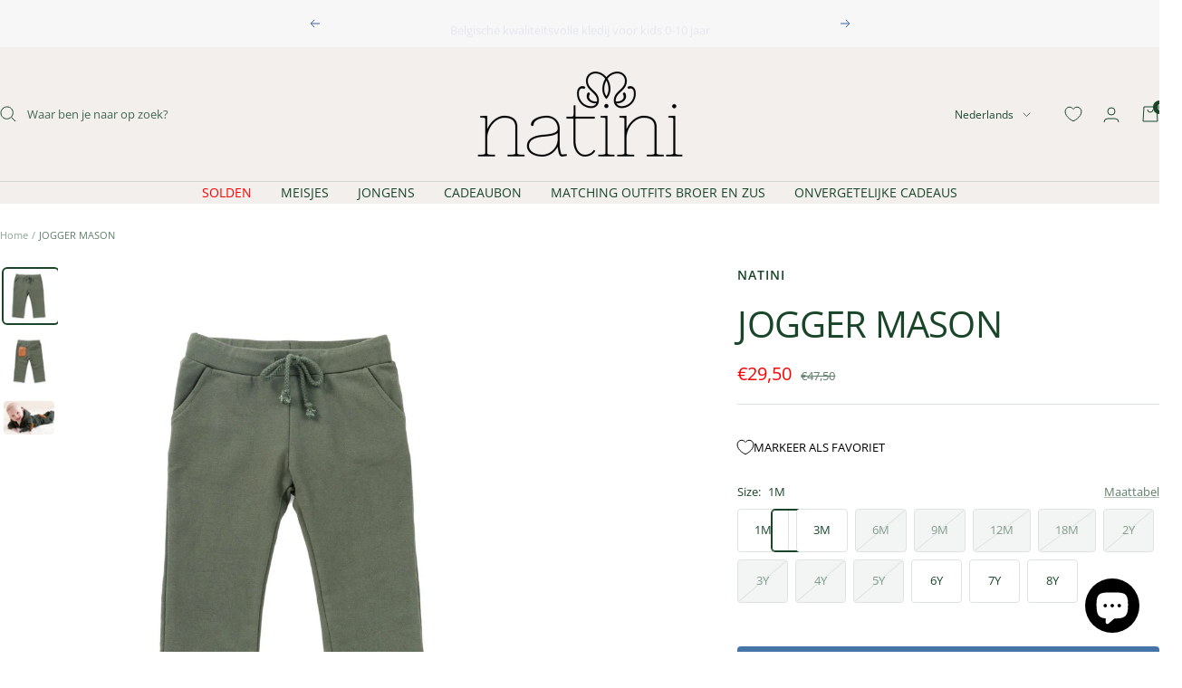

--- FILE ---
content_type: text/html; charset=utf-8
request_url: https://natini.be/products/jogger-mason
body_size: 38048
content:
<!doctype html><html class="no-js" lang="nl" dir="ltr">
  <style>
.price--highlight {
    color: red !important;
}
     a[href="/collections/solden"] {
        color: red !important;
      }
       a[href="/fr/collections/solden"] {
        color: red !important;
      }

      a[href="/collections/black-friday"] {
  background: black !important;
  color: white !important;
  outline: 6px solid black; /* optioneel, voor extra ‘ruimte’ */
  outline-offset: -2px;    /* zodat het mooi aansluit */
}
      a[href="/collections/black-friday-meisjes"] {
  background: black !important;
  color: white !important;
  outline: 6px solid black; /* optioneel, voor extra ‘ruimte’ */
  outline-offset: -2px;    /* zodat het mooi aansluit */
}
      a[href="/collections/black-friday-jongens"] {
  background: black !important;
  color: white !important;
  outline: 6px solid black; /* optioneel, voor extra ‘ruimte’ */
  outline-offset: -2px;    /* zodat het mooi aansluit */
}
</style>
  
  <head>
    <meta charset="utf-8">
    <meta name="viewport" content="width=device-width, initial-scale=1.0, height=device-height, minimum-scale=1.0, maximum-scale=1.0">
    <meta name="theme-color" content="#f2efed">

    <title>JOGGER MASON</title><meta name="description" content="Comfortabele sweatpants met lange pijpen. Het broekje kan aangepast worden in de taille via de touwtjes. Aan de achterkant is er een steekzakje in cognac in teddystof.  Leuk te combineren met de donkergroene hoodie met kap."><link rel="canonical" href="https://natini.be/products/jogger-mason"><link rel="shortcut icon" href="//natini.be/cdn/shop/files/favicon-natini.png?v=1748957335&width=96" type="image/png"><link rel="preconnect" href="https://cdn.shopify.com">
    <link rel="dns-prefetch" href="https://productreviews.shopifycdn.com">
    <link rel="dns-prefetch" href="https://www.google-analytics.com"><link rel="preconnect" href="https://fonts.shopifycdn.com" crossorigin><link rel="preload" as="style" href="//natini.be/cdn/shop/t/24/assets/theme.css?v=163458540174351824671754311865">
    <link rel="preload" as="style" href="//natini.be/cdn/shop/t/24/assets/custom.css?v=3998365394597658901756816482">
    <link rel="preload" as="script" href="//natini.be/cdn/shop/t/24/assets/vendor.js?v=32643890569905814191748957591">
    <link rel="preload" as="script" href="//natini.be/cdn/shop/t/24/assets/theme.js?v=102670369255140150081749113773"><link rel="preload" as="fetch" href="/products/jogger-mason.js" crossorigin><link rel="preload" as="script" href="//natini.be/cdn/shop/t/24/assets/flickity.js?v=176646718982628074891748957593"><meta property="og:type" content="product">
  <meta property="og:title" content="JOGGER MASON">
  <meta property="product:price:amount" content="29,50">
  <meta property="product:price:currency" content="EUR">
  <meta property="product:availability" content="in stock"><meta property="og:image" content="http://natini.be/cdn/shop/products/c0d4e23205511bb5a3c8b2b7022fc78f.jpg?v=1755163765&width=1024">
  <meta property="og:image:secure_url" content="https://natini.be/cdn/shop/products/c0d4e23205511bb5a3c8b2b7022fc78f.jpg?v=1755163765&width=1024">
  <meta property="og:image:width" content="1200">
  <meta property="og:image:height" content="1200"><meta property="og:description" content="Comfortabele sweatpants met lange pijpen. Het broekje kan aangepast worden in de taille via de touwtjes. Aan de achterkant is er een steekzakje in cognac in teddystof.  Leuk te combineren met de donkergroene hoodie met kap."><meta property="og:url" content="https://natini.be/products/jogger-mason">
<meta property="og:site_name" content="Natini"><meta name="twitter:card" content="summary"><meta name="twitter:title" content="JOGGER MASON">
  <meta name="twitter:description" content="Comfortabele sweatpants met lange pijpen. Het broekje kan aangepast worden in de taille via de touwtjes. Aan de achterkant is er een steekzakje in cognac in teddystof. 
Leuk te combineren met de donkergroene hoodie met kap."><meta name="twitter:image" content="https://natini.be/cdn/shop/products/c0d4e23205511bb5a3c8b2b7022fc78f.jpg?v=1755163765&width=1200">
  <meta name="twitter:image:alt" content="">
    <script type="application/ld+json">{"@context":"http:\/\/schema.org\/","@id":"\/products\/jogger-mason#product","@type":"ProductGroup","brand":{"@type":"Brand","name":"Natini"},"category":"Broeken","description":"Comfortabele sweatpants met lange pijpen. Het broekje kan aangepast worden in de taille via de touwtjes. Aan de achterkant is er een steekzakje in cognac in teddystof. \nLeuk te combineren met de donkergroene hoodie met kap.","hasVariant":[{"@id":"\/products\/jogger-mason?variant=55365085757765#variant","@type":"Product","gtin":"5404031414488","image":"https:\/\/natini.be\/cdn\/shop\/products\/c0d4e23205511bb5a3c8b2b7022fc78f.jpg?v=1755163765\u0026width=1920","name":"JOGGER MASON - 1M","offers":{"@id":"\/products\/jogger-mason?variant=55365085757765#offer","@type":"Offer","availability":"http:\/\/schema.org\/InStock","price":"29.50","priceCurrency":"EUR","url":"https:\/\/natini.be\/products\/jogger-mason?variant=55365085757765"},"sku":"5404031414488"},{"@id":"\/products\/jogger-mason?variant=55365085790533#variant","@type":"Product","gtin":"5404031414495","image":"https:\/\/natini.be\/cdn\/shop\/products\/c0d4e23205511bb5a3c8b2b7022fc78f.jpg?v=1755163765\u0026width=1920","name":"JOGGER MASON - 3M","offers":{"@id":"\/products\/jogger-mason?variant=55365085790533#offer","@type":"Offer","availability":"http:\/\/schema.org\/InStock","price":"29.50","priceCurrency":"EUR","url":"https:\/\/natini.be\/products\/jogger-mason?variant=55365085790533"},"sku":"5404031414495"},{"@id":"\/products\/jogger-mason?variant=55365085823301#variant","@type":"Product","gtin":"5404031414501","image":"https:\/\/natini.be\/cdn\/shop\/products\/c0d4e23205511bb5a3c8b2b7022fc78f.jpg?v=1755163765\u0026width=1920","name":"JOGGER MASON - 6M","offers":{"@id":"\/products\/jogger-mason?variant=55365085823301#offer","@type":"Offer","availability":"http:\/\/schema.org\/OutOfStock","price":"29.50","priceCurrency":"EUR","url":"https:\/\/natini.be\/products\/jogger-mason?variant=55365085823301"},"sku":"5404031414501"},{"@id":"\/products\/jogger-mason?variant=55365085856069#variant","@type":"Product","gtin":"5404031414518","image":"https:\/\/natini.be\/cdn\/shop\/products\/c0d4e23205511bb5a3c8b2b7022fc78f.jpg?v=1755163765\u0026width=1920","name":"JOGGER MASON - 9M","offers":{"@id":"\/products\/jogger-mason?variant=55365085856069#offer","@type":"Offer","availability":"http:\/\/schema.org\/OutOfStock","price":"29.50","priceCurrency":"EUR","url":"https:\/\/natini.be\/products\/jogger-mason?variant=55365085856069"},"sku":"5404031414518"},{"@id":"\/products\/jogger-mason?variant=55365085888837#variant","@type":"Product","gtin":"5404031414525","image":"https:\/\/natini.be\/cdn\/shop\/products\/c0d4e23205511bb5a3c8b2b7022fc78f.jpg?v=1755163765\u0026width=1920","name":"JOGGER MASON - 12M","offers":{"@id":"\/products\/jogger-mason?variant=55365085888837#offer","@type":"Offer","availability":"http:\/\/schema.org\/OutOfStock","price":"29.50","priceCurrency":"EUR","url":"https:\/\/natini.be\/products\/jogger-mason?variant=55365085888837"},"sku":"5404031414525"},{"@id":"\/products\/jogger-mason?variant=55365085921605#variant","@type":"Product","gtin":"5404031414532","image":"https:\/\/natini.be\/cdn\/shop\/products\/c0d4e23205511bb5a3c8b2b7022fc78f.jpg?v=1755163765\u0026width=1920","name":"JOGGER MASON - 18M","offers":{"@id":"\/products\/jogger-mason?variant=55365085921605#offer","@type":"Offer","availability":"http:\/\/schema.org\/OutOfStock","price":"29.50","priceCurrency":"EUR","url":"https:\/\/natini.be\/products\/jogger-mason?variant=55365085921605"},"sku":"5404031414532"},{"@id":"\/products\/jogger-mason?variant=55365085954373#variant","@type":"Product","gtin":"5404031414549","image":"https:\/\/natini.be\/cdn\/shop\/products\/c0d4e23205511bb5a3c8b2b7022fc78f.jpg?v=1755163765\u0026width=1920","name":"JOGGER MASON - 2Y","offers":{"@id":"\/products\/jogger-mason?variant=55365085954373#offer","@type":"Offer","availability":"http:\/\/schema.org\/OutOfStock","price":"29.50","priceCurrency":"EUR","url":"https:\/\/natini.be\/products\/jogger-mason?variant=55365085954373"},"sku":"5404031414549"},{"@id":"\/products\/jogger-mason?variant=55365085987141#variant","@type":"Product","gtin":"5404031414556","image":"https:\/\/natini.be\/cdn\/shop\/products\/c0d4e23205511bb5a3c8b2b7022fc78f.jpg?v=1755163765\u0026width=1920","name":"JOGGER MASON - 3Y","offers":{"@id":"\/products\/jogger-mason?variant=55365085987141#offer","@type":"Offer","availability":"http:\/\/schema.org\/OutOfStock","price":"35.00","priceCurrency":"EUR","url":"https:\/\/natini.be\/products\/jogger-mason?variant=55365085987141"},"sku":"5404031414556"},{"@id":"\/products\/jogger-mason?variant=55365086019909#variant","@type":"Product","gtin":"5404031414563","image":"https:\/\/natini.be\/cdn\/shop\/products\/c0d4e23205511bb5a3c8b2b7022fc78f.jpg?v=1755163765\u0026width=1920","name":"JOGGER MASON - 4Y","offers":{"@id":"\/products\/jogger-mason?variant=55365086019909#offer","@type":"Offer","availability":"http:\/\/schema.org\/OutOfStock","price":"35.00","priceCurrency":"EUR","url":"https:\/\/natini.be\/products\/jogger-mason?variant=55365086019909"},"sku":"5404031414563"},{"@id":"\/products\/jogger-mason?variant=55365086052677#variant","@type":"Product","gtin":"5404031414570","image":"https:\/\/natini.be\/cdn\/shop\/products\/c0d4e23205511bb5a3c8b2b7022fc78f.jpg?v=1755163765\u0026width=1920","name":"JOGGER MASON - 5Y","offers":{"@id":"\/products\/jogger-mason?variant=55365086052677#offer","@type":"Offer","availability":"http:\/\/schema.org\/OutOfStock","price":"35.00","priceCurrency":"EUR","url":"https:\/\/natini.be\/products\/jogger-mason?variant=55365086052677"},"sku":"5404031414570"},{"@id":"\/products\/jogger-mason?variant=55365086085445#variant","@type":"Product","gtin":"5404031414587","image":"https:\/\/natini.be\/cdn\/shop\/products\/c0d4e23205511bb5a3c8b2b7022fc78f.jpg?v=1755163765\u0026width=1920","name":"JOGGER MASON - 6Y","offers":{"@id":"\/products\/jogger-mason?variant=55365086085445#offer","@type":"Offer","availability":"http:\/\/schema.org\/InStock","price":"35.00","priceCurrency":"EUR","url":"https:\/\/natini.be\/products\/jogger-mason?variant=55365086085445"},"sku":"5404031414587"},{"@id":"\/products\/jogger-mason?variant=55365086118213#variant","@type":"Product","gtin":"5404031414594","image":"https:\/\/natini.be\/cdn\/shop\/products\/c0d4e23205511bb5a3c8b2b7022fc78f.jpg?v=1755163765\u0026width=1920","name":"JOGGER MASON - 7Y","offers":{"@id":"\/products\/jogger-mason?variant=55365086118213#offer","@type":"Offer","availability":"http:\/\/schema.org\/InStock","price":"35.00","priceCurrency":"EUR","url":"https:\/\/natini.be\/products\/jogger-mason?variant=55365086118213"},"sku":"5404031414594"},{"@id":"\/products\/jogger-mason?variant=55365086150981#variant","@type":"Product","gtin":"5404031414600","image":"https:\/\/natini.be\/cdn\/shop\/products\/c0d4e23205511bb5a3c8b2b7022fc78f.jpg?v=1755163765\u0026width=1920","name":"JOGGER MASON - 8Y","offers":{"@id":"\/products\/jogger-mason?variant=55365086150981#offer","@type":"Offer","availability":"http:\/\/schema.org\/InStock","price":"35.00","priceCurrency":"EUR","url":"https:\/\/natini.be\/products\/jogger-mason?variant=55365086150981"},"sku":"5404031414600"}],"name":"JOGGER MASON","productGroupID":"8648695972165","url":"https:\/\/natini.be\/products\/jogger-mason"}</script><script type="application/ld+json">
  {
    "@context": "https://schema.org",
    "@type": "BreadcrumbList",
    "itemListElement": [{
        "@type": "ListItem",
        "position": 1,
        "name": "Home",
        "item": "https://natini.be"
      },{
            "@type": "ListItem",
            "position": 2,
            "name": "JOGGER MASON",
            "item": "https://natini.be/products/jogger-mason"
          }]
  }
</script>
    <link rel="preload" href="//natini.be/cdn/fonts/open_sans/opensans_n4.c32e4d4eca5273f6d4ee95ddf54b5bbb75fc9b61.woff2" as="font" type="font/woff2" crossorigin><link rel="preload" href="//natini.be/cdn/fonts/open_sans/opensans_n4.c32e4d4eca5273f6d4ee95ddf54b5bbb75fc9b61.woff2" as="font" type="font/woff2" crossorigin><style>
  /* Typography (heading) */
  @font-face {
  font-family: "Open Sans";
  font-weight: 400;
  font-style: normal;
  font-display: swap;
  src: url("//natini.be/cdn/fonts/open_sans/opensans_n4.c32e4d4eca5273f6d4ee95ddf54b5bbb75fc9b61.woff2") format("woff2"),
       url("//natini.be/cdn/fonts/open_sans/opensans_n4.5f3406f8d94162b37bfa232b486ac93ee892406d.woff") format("woff");
}

@font-face {
  font-family: "Open Sans";
  font-weight: 400;
  font-style: italic;
  font-display: swap;
  src: url("//natini.be/cdn/fonts/open_sans/opensans_i4.6f1d45f7a46916cc95c694aab32ecbf7509cbf33.woff2") format("woff2"),
       url("//natini.be/cdn/fonts/open_sans/opensans_i4.4efaa52d5a57aa9a57c1556cc2b7465d18839daa.woff") format("woff");
}

/* Typography (body) */
  @font-face {
  font-family: "Open Sans";
  font-weight: 400;
  font-style: normal;
  font-display: swap;
  src: url("//natini.be/cdn/fonts/open_sans/opensans_n4.c32e4d4eca5273f6d4ee95ddf54b5bbb75fc9b61.woff2") format("woff2"),
       url("//natini.be/cdn/fonts/open_sans/opensans_n4.5f3406f8d94162b37bfa232b486ac93ee892406d.woff") format("woff");
}

@font-face {
  font-family: "Open Sans";
  font-weight: 400;
  font-style: italic;
  font-display: swap;
  src: url("//natini.be/cdn/fonts/open_sans/opensans_i4.6f1d45f7a46916cc95c694aab32ecbf7509cbf33.woff2") format("woff2"),
       url("//natini.be/cdn/fonts/open_sans/opensans_i4.4efaa52d5a57aa9a57c1556cc2b7465d18839daa.woff") format("woff");
}

@font-face {
  font-family: "Open Sans";
  font-weight: 600;
  font-style: normal;
  font-display: swap;
  src: url("//natini.be/cdn/fonts/open_sans/opensans_n6.15aeff3c913c3fe570c19cdfeed14ce10d09fb08.woff2") format("woff2"),
       url("//natini.be/cdn/fonts/open_sans/opensans_n6.14bef14c75f8837a87f70ce22013cb146ee3e9f3.woff") format("woff");
}

@font-face {
  font-family: "Open Sans";
  font-weight: 600;
  font-style: italic;
  font-display: swap;
  src: url("//natini.be/cdn/fonts/open_sans/opensans_i6.828bbc1b99433eacd7d50c9f0c1bfe16f27b89a3.woff2") format("woff2"),
       url("//natini.be/cdn/fonts/open_sans/opensans_i6.a79e1402e2bbd56b8069014f43ff9c422c30d057.woff") format("woff");
}

:root {--heading-color: 25, 70, 41;
    --text-color: 25, 70, 41;
    --background: 255, 255, 255;
    --secondary-background: 255, 255, 255;
    --border-color: 221, 227, 223;
    --border-color-darker: 163, 181, 169;
    --success-color: 46, 158, 123;
    --success-background: 213, 236, 229;
    --error-color: 239, 0, 0;
    --error-background: 254, 237, 237;
    --primary-button-background: 69, 117, 168;
    --primary-button-text-color: 0, 0, 0;
    --secondary-button-background: 179, 199, 232;
    --secondary-button-text-color: 0, 0, 0;
    --product-star-rating: 212, 183, 153;
    --product-on-sale-accent: 179, 199, 232;
    --product-sold-out-accent: 239, 0, 0;
    --product-custom-label-background: 179, 199, 232;
    --product-custom-label-text-color: 0, 0, 0;
    --product-custom-label-2-background: 212, 183, 153;
    --product-custom-label-2-text-color: 0, 0, 0;
    --product-low-stock-text-color: 101, 149, 228;
    --product-in-stock-text-color: 46, 158, 123;
    --loading-bar-background: 25, 70, 41;

    /* We duplicate some "base" colors as root colors, which is useful to use on drawer elements or popover without. Those should not be overridden to avoid issues */
    --root-heading-color: 25, 70, 41;
    --root-text-color: 25, 70, 41;
    --root-background: 255, 255, 255;
    --root-border-color: 221, 227, 223;
    --root-primary-button-background: 69, 117, 168;
    --root-primary-button-text-color: 0, 0, 0;

    --base-font-size: 13px;
    --heading-font-family: "Open Sans", sans-serif;
    --heading-font-weight: 400;
    --heading-font-style: normal;
    --heading-text-transform: uppercase;
    --text-font-family: "Open Sans", sans-serif;
    --text-font-weight: 400;
    --text-font-style: normal;
    --text-font-bold-weight: 600;

    /* Typography (font size) */
    --heading-xxsmall-font-size: 11px;
    --heading-xsmall-font-size: 11px;
    --heading-small-font-size: 13px;
    --heading-large-font-size: 40px;
    --heading-h1-font-size: 40px;
    --heading-h2-font-size: 32px;
    --heading-h3-font-size: 28px;
    --heading-h4-font-size: 26px;
    --heading-h5-font-size: 22px;
    --heading-h6-font-size: 18px;

    /* Control the look and feel of the theme by changing radius of various elements */
    --button-border-radius: 4px;
    --block-border-radius: 8px;
    --block-border-radius-reduced: 4px;
    --color-swatch-border-radius: 100%;

    /* Button size */
    --button-height: 48px;
    --button-small-height: 40px;

    /* Form related */
    --form-input-field-height: 48px;
    --form-input-gap: 16px;
    --form-submit-margin: 24px;

    /* Product listing related variables */
    --product-list-block-spacing: 32px;

    /* Video related */
    --play-button-background: 255, 255, 255;
    --play-button-arrow: 25, 70, 41;

    /* RTL support */
    --transform-logical-flip: 1;
    --transform-origin-start: left;
    --transform-origin-end: right;

    /* Other */
    --zoom-cursor-svg-url: url(//natini.be/cdn/shop/t/24/assets/zoom-cursor.svg?v=80419835942458176111763802848);
    --arrow-right-svg-url: url(//natini.be/cdn/shop/t/24/assets/arrow-right.svg?v=157656239667362194191763802847);
    --arrow-left-svg-url: url(//natini.be/cdn/shop/t/24/assets/arrow-left.svg?v=117536148878749665931763802848);

    /* Some useful variables that we can reuse in our CSS. Some explanation are needed for some of them:
       - container-max-width-minus-gutters: represents the container max width without the edge gutters
       - container-outer-width: considering the screen width, represent all the space outside the container
       - container-outer-margin: same as container-outer-width but get set to 0 inside a container
       - container-inner-width: the effective space inside the container (minus gutters)
       - grid-column-width: represents the width of a single column of the grid
       - vertical-breather: this is a variable that defines the global "spacing" between sections, and inside the section
                            to create some "breath" and minimum spacing
     */
    --container-max-width: 1600px;
    --container-gutter: 24px;
    --container-max-width-minus-gutters: calc(var(--container-max-width) - (var(--container-gutter)) * 2);
    --container-outer-width: max(calc((100vw - var(--container-max-width-minus-gutters)) / 2), var(--container-gutter));
    --container-outer-margin: var(--container-outer-width);
    --container-inner-width: calc(100vw - var(--container-outer-width) * 2);

    --grid-column-count: 10;
    --grid-gap: 24px;
    --grid-column-width: calc((100vw - var(--container-outer-width) * 2 - var(--grid-gap) * (var(--grid-column-count) - 1)) / var(--grid-column-count));

    --vertical-breather: 48px;
    --vertical-breather-tight: 48px;

    /* Shopify related variables */
    --payment-terms-background-color: #FFFFFF;
  }

  @media screen and (min-width: 741px) {
    :root {
      --container-gutter: 40px;
      --grid-column-count: 20;
      --vertical-breather: 64px;
      --vertical-breather-tight: 64px;

      /* Typography (font size) */
      --heading-xsmall-font-size: 13px;
      --heading-small-font-size: 14px;
      --heading-large-font-size: 58px;
      --heading-h1-font-size: 58px;
      --heading-h2-font-size: 44px;
      --heading-h3-font-size: 36px;
      --heading-h4-font-size: 28px;
      --heading-h5-font-size: 22px;
      --heading-h6-font-size: 20px;

      /* Form related */
      --form-input-field-height: 52px;
      --form-submit-margin: 32px;

      /* Button size */
      --button-height: 52px;
      --button-small-height: 44px;
    }
  }

  @media screen and (min-width: 1200px) {
    :root {
      --vertical-breather: 80px;
      --vertical-breather-tight: 64px;
      --product-list-block-spacing: 48px;

      /* Typography */
      --heading-large-font-size: 72px;
      --heading-h1-font-size: 62px;
      --heading-h2-font-size: 54px;
      --heading-h3-font-size: 40px;
      --heading-h4-font-size: 34px;
      --heading-h5-font-size: 26px;
      --heading-h6-font-size: 18px;
    }
  }

  @media screen and (min-width: 1600px) {
    :root {
      --vertical-breather: 90px;
      --vertical-breather-tight: 64px;
    }
  }
</style>
    <script>
  // This allows to expose several variables to the global scope, to be used in scripts
  window.themeVariables = {
    settings: {
      direction: "ltr",
      pageType: "product",
      cartCount: 0,
      moneyFormat: "€{{amount_with_comma_separator}}",
      moneyWithCurrencyFormat: "€{{amount_with_comma_separator}} EUR",
      showVendor: false,
      discountMode: "percentage",
      currencyCodeEnabled: false,
      cartType: "drawer",
      cartCurrency: "EUR",
      mobileZoomFactor: 2.5
    },

    routes: {
      host: "natini.be",
      rootUrl: "\/",
      rootUrlWithoutSlash: '',
      cartUrl: "\/cart",
      cartAddUrl: "\/cart\/add",
      cartChangeUrl: "\/cart\/change",
      searchUrl: "\/search",
      predictiveSearchUrl: "\/search\/suggest",
      productRecommendationsUrl: "\/recommendations\/products"
    },

    strings: {
      accessibilityDelete: "Verwijderen",
      accessibilityClose: "Sluiten",
      collectionSoldOut: "Uitverkocht",
      collectionDiscount: "Bespaar @savings@",
      productSalePrice: "Actieprijs",
      productRegularPrice: "Normale prijs",
      productFormUnavailable: "Niet beschikbaar",
      productFormSoldOut: "Uitverkocht",
      productFormPreOrder: "Vooraf bestellen",
      productFormAddToCart: "Toevoegen aan mandje",
      searchNoResults: "Geen resultaten gevonden.",
      searchNewSearch: "Nieuwe zoekopdracht",
      searchProducts: "Producten",
      searchArticles: "Blog",
      searchPages: "Pagina\u0026#39;s",
      searchCollections: "Collecties",
      cartViewCart: "Bekijk winkelmandje",
      cartItemAdded: "Artikel toegevoegd aan je winkelmandje!",
      cartItemAddedShort: "Toegevoegd aan winkelmandje!",
      cartAddOrderNote: "Deze persoonlijke tekst bij mijn geschenk",
      cartEditOrderNote: "Deze persoonlijke tekst bij mijn geschenk",
      shippingEstimatorNoResults: "Sorry, we verzenden niet naar jouw adres.",
      shippingEstimatorOneResult: "Er is één verzendtarief voor jouw adres:",
      shippingEstimatorMultipleResults: "Er zijn meerdere verzendtarieven voor jouw adres:",
      shippingEstimatorError: "Er is een of meerdere fouten opgetreden bij het ophalen van de verzendtarieven:"
    },

    libs: {
      flickity: "\/\/natini.be\/cdn\/shop\/t\/24\/assets\/flickity.js?v=176646718982628074891748957593",
      photoswipe: "\/\/natini.be\/cdn\/shop\/t\/24\/assets\/photoswipe.js?v=132268647426145925301748957595",
      qrCode: "\/\/natini.be\/cdn\/shopifycloud\/storefront\/assets\/themes_support\/vendor\/qrcode-3f2b403b.js"
    },

    breakpoints: {
      phone: 'screen and (max-width: 740px)',
      tablet: 'screen and (min-width: 741px) and (max-width: 999px)',
      tabletAndUp: 'screen and (min-width: 741px)',
      pocket: 'screen and (max-width: 999px)',
      lap: 'screen and (min-width: 1000px) and (max-width: 1199px)',
      lapAndUp: 'screen and (min-width: 1000px)',
      desktop: 'screen and (min-width: 1200px)',
      wide: 'screen and (min-width: 1400px)'
    }
  };

  window.addEventListener('pageshow', async () => {
    const cartContent = await (await fetch(`${window.themeVariables.routes.cartUrl}.js`, {cache: 'reload'})).json();
    document.documentElement.dispatchEvent(new CustomEvent('cart:refresh', {detail: {cart: cartContent}}));
  });

  if ('noModule' in HTMLScriptElement.prototype) {
    // Old browsers (like IE) that does not support module will be considered as if not executing JS at all
    document.documentElement.className = document.documentElement.className.replace('no-js', 'js');

    requestAnimationFrame(() => {
      const viewportHeight = (window.visualViewport ? window.visualViewport.height : document.documentElement.clientHeight);
      document.documentElement.style.setProperty('--window-height',viewportHeight + 'px');
    });
  }// We save the product ID in local storage to be eventually used for recently viewed section
    try {
      const items = JSON.parse(localStorage.getItem('theme:recently-viewed-products') || '[]');

      // We check if the current product already exists, and if it does not, we add it at the start
      if (!items.includes(8648695972165)) {
        items.unshift(8648695972165);
      }

      localStorage.setItem('theme:recently-viewed-products', JSON.stringify(items.slice(0, 20)));
    } catch (e) {
      // Safari in private mode does not allow setting item, we silently fail
    }</script>

    <link rel="stylesheet" href="//natini.be/cdn/shop/t/24/assets/theme.css?v=163458540174351824671754311865">
    <link rel="stylesheet" href="//natini.be/cdn/shop/t/24/assets/custom.css?v=3998365394597658901756816482">
    <script src="//natini.be/cdn/shop/t/24/assets/vendor.js?v=32643890569905814191748957591" defer></script>
    <script src="//natini.be/cdn/shop/t/24/assets/theme.js?v=102670369255140150081749113773" defer></script>
    <script src="//natini.be/cdn/shop/t/24/assets/custom.js?v=84594952516741971651749060416" defer></script>

    <script>window.performance && window.performance.mark && window.performance.mark('shopify.content_for_header.start');</script><meta name="facebook-domain-verification" content="eq2pdiwocwd0o4nyqshla6cayva3q2">
<meta name="google-site-verification" content="asd6lpUTIXHNovv6DGhwo6pGmsSwtEI5QG17yugDlqo">
<meta name="google-site-verification" content="N7VzF7xMYvhGM57Bnu7E3sNG4ehuZ7DzjvpHhvPtL-A">
<meta id="shopify-digital-wallet" name="shopify-digital-wallet" content="/61407723738/digital_wallets/dialog">
<link rel="alternate" hreflang="x-default" href="https://natini.be/products/jogger-mason">
<link rel="alternate" hreflang="nl" href="https://natini.be/products/jogger-mason">
<link rel="alternate" hreflang="en" href="https://natini.be/en/products/jogger-mason">
<link rel="alternate" hreflang="fr" href="https://natini.be/fr/products/jogger-mason">
<link rel="alternate" type="application/json+oembed" href="https://natini.be/products/jogger-mason.oembed">
<script async="async" src="/checkouts/internal/preloads.js?locale=nl-BE"></script>
<script id="shopify-features" type="application/json">{"accessToken":"24984c0459a3b305076b68a3ebe396e5","betas":["rich-media-storefront-analytics"],"domain":"natini.be","predictiveSearch":true,"shopId":61407723738,"locale":"nl"}</script>
<script>var Shopify = Shopify || {};
Shopify.shop = "vincent-671.myshopify.com";
Shopify.locale = "nl";
Shopify.currency = {"active":"EUR","rate":"1.0"};
Shopify.country = "BE";
Shopify.theme = {"name":"natini\/main","id":181854044485,"schema_name":"Focal","schema_version":"12.4.0","theme_store_id":null,"role":"main"};
Shopify.theme.handle = "null";
Shopify.theme.style = {"id":null,"handle":null};
Shopify.cdnHost = "natini.be/cdn";
Shopify.routes = Shopify.routes || {};
Shopify.routes.root = "/";</script>
<script type="module">!function(o){(o.Shopify=o.Shopify||{}).modules=!0}(window);</script>
<script>!function(o){function n(){var o=[];function n(){o.push(Array.prototype.slice.apply(arguments))}return n.q=o,n}var t=o.Shopify=o.Shopify||{};t.loadFeatures=n(),t.autoloadFeatures=n()}(window);</script>
<script id="shop-js-analytics" type="application/json">{"pageType":"product"}</script>
<script defer="defer" async type="module" src="//natini.be/cdn/shopifycloud/shop-js/modules/v2/client.init-shop-cart-sync_UynczhNm.nl.esm.js"></script>
<script defer="defer" async type="module" src="//natini.be/cdn/shopifycloud/shop-js/modules/v2/chunk.common_DcaMryZs.esm.js"></script>
<script defer="defer" async type="module" src="//natini.be/cdn/shopifycloud/shop-js/modules/v2/chunk.modal_BN20bkrG.esm.js"></script>
<script type="module">
  await import("//natini.be/cdn/shopifycloud/shop-js/modules/v2/client.init-shop-cart-sync_UynczhNm.nl.esm.js");
await import("//natini.be/cdn/shopifycloud/shop-js/modules/v2/chunk.common_DcaMryZs.esm.js");
await import("//natini.be/cdn/shopifycloud/shop-js/modules/v2/chunk.modal_BN20bkrG.esm.js");

  window.Shopify.SignInWithShop?.initShopCartSync?.({"fedCMEnabled":true,"windoidEnabled":true});

</script>
<script>(function() {
  var isLoaded = false;
  function asyncLoad() {
    if (isLoaded) return;
    isLoaded = true;
    var urls = ["https:\/\/plugin.brevo.com\/integrations\/api\/automation\/script?user_connection_id=62b9698ae4dd66790c0409d9\u0026ma-key=9o4zpb0zb5d2d4822zw90qd9\u0026shop=vincent-671.myshopify.com","https:\/\/plugin.brevo.com\/integrations\/api\/sy\/cart_tracking\/script?user_connection_id=62b9698ae4dd66790c0409d9\u0026ma-key=9o4zpb0zb5d2d4822zw90qd9\u0026shop=vincent-671.myshopify.com"];
    for (var i = 0; i < urls.length; i++) {
      var s = document.createElement('script');
      s.type = 'text/javascript';
      s.async = true;
      s.src = urls[i];
      var x = document.getElementsByTagName('script')[0];
      x.parentNode.insertBefore(s, x);
    }
  };
  if(window.attachEvent) {
    window.attachEvent('onload', asyncLoad);
  } else {
    window.addEventListener('load', asyncLoad, false);
  }
})();</script>
<script id="__st">var __st={"a":61407723738,"offset":3600,"reqid":"5b5baa5c-8c93-4306-a5f6-8b8643685787-1769536873","pageurl":"natini.be\/products\/jogger-mason","u":"fd04b6a7583c","p":"product","rtyp":"product","rid":8648695972165};</script>
<script>window.ShopifyPaypalV4VisibilityTracking = true;</script>
<script id="captcha-bootstrap">!function(){'use strict';const t='contact',e='account',n='new_comment',o=[[t,t],['blogs',n],['comments',n],[t,'customer']],c=[[e,'customer_login'],[e,'guest_login'],[e,'recover_customer_password'],[e,'create_customer']],r=t=>t.map((([t,e])=>`form[action*='/${t}']:not([data-nocaptcha='true']) input[name='form_type'][value='${e}']`)).join(','),a=t=>()=>t?[...document.querySelectorAll(t)].map((t=>t.form)):[];function s(){const t=[...o],e=r(t);return a(e)}const i='password',u='form_key',d=['recaptcha-v3-token','g-recaptcha-response','h-captcha-response',i],f=()=>{try{return window.sessionStorage}catch{return}},m='__shopify_v',_=t=>t.elements[u];function p(t,e,n=!1){try{const o=window.sessionStorage,c=JSON.parse(o.getItem(e)),{data:r}=function(t){const{data:e,action:n}=t;return t[m]||n?{data:e,action:n}:{data:t,action:n}}(c);for(const[e,n]of Object.entries(r))t.elements[e]&&(t.elements[e].value=n);n&&o.removeItem(e)}catch(o){console.error('form repopulation failed',{error:o})}}const l='form_type',E='cptcha';function T(t){t.dataset[E]=!0}const w=window,h=w.document,L='Shopify',v='ce_forms',y='captcha';let A=!1;((t,e)=>{const n=(g='f06e6c50-85a8-45c8-87d0-21a2b65856fe',I='https://cdn.shopify.com/shopifycloud/storefront-forms-hcaptcha/ce_storefront_forms_captcha_hcaptcha.v1.5.2.iife.js',D={infoText:'Beschermd door hCaptcha',privacyText:'Privacy',termsText:'Voorwaarden'},(t,e,n)=>{const o=w[L][v],c=o.bindForm;if(c)return c(t,g,e,D).then(n);var r;o.q.push([[t,g,e,D],n]),r=I,A||(h.body.append(Object.assign(h.createElement('script'),{id:'captcha-provider',async:!0,src:r})),A=!0)});var g,I,D;w[L]=w[L]||{},w[L][v]=w[L][v]||{},w[L][v].q=[],w[L][y]=w[L][y]||{},w[L][y].protect=function(t,e){n(t,void 0,e),T(t)},Object.freeze(w[L][y]),function(t,e,n,w,h,L){const[v,y,A,g]=function(t,e,n){const i=e?o:[],u=t?c:[],d=[...i,...u],f=r(d),m=r(i),_=r(d.filter((([t,e])=>n.includes(e))));return[a(f),a(m),a(_),s()]}(w,h,L),I=t=>{const e=t.target;return e instanceof HTMLFormElement?e:e&&e.form},D=t=>v().includes(t);t.addEventListener('submit',(t=>{const e=I(t);if(!e)return;const n=D(e)&&!e.dataset.hcaptchaBound&&!e.dataset.recaptchaBound,o=_(e),c=g().includes(e)&&(!o||!o.value);(n||c)&&t.preventDefault(),c&&!n&&(function(t){try{if(!f())return;!function(t){const e=f();if(!e)return;const n=_(t);if(!n)return;const o=n.value;o&&e.removeItem(o)}(t);const e=Array.from(Array(32),(()=>Math.random().toString(36)[2])).join('');!function(t,e){_(t)||t.append(Object.assign(document.createElement('input'),{type:'hidden',name:u})),t.elements[u].value=e}(t,e),function(t,e){const n=f();if(!n)return;const o=[...t.querySelectorAll(`input[type='${i}']`)].map((({name:t})=>t)),c=[...d,...o],r={};for(const[a,s]of new FormData(t).entries())c.includes(a)||(r[a]=s);n.setItem(e,JSON.stringify({[m]:1,action:t.action,data:r}))}(t,e)}catch(e){console.error('failed to persist form',e)}}(e),e.submit())}));const S=(t,e)=>{t&&!t.dataset[E]&&(n(t,e.some((e=>e===t))),T(t))};for(const o of['focusin','change'])t.addEventListener(o,(t=>{const e=I(t);D(e)&&S(e,y())}));const B=e.get('form_key'),M=e.get(l),P=B&&M;t.addEventListener('DOMContentLoaded',(()=>{const t=y();if(P)for(const e of t)e.elements[l].value===M&&p(e,B);[...new Set([...A(),...v().filter((t=>'true'===t.dataset.shopifyCaptcha))])].forEach((e=>S(e,t)))}))}(h,new URLSearchParams(w.location.search),n,t,e,['guest_login'])})(!0,!0)}();</script>
<script integrity="sha256-4kQ18oKyAcykRKYeNunJcIwy7WH5gtpwJnB7kiuLZ1E=" data-source-attribution="shopify.loadfeatures" defer="defer" src="//natini.be/cdn/shopifycloud/storefront/assets/storefront/load_feature-a0a9edcb.js" crossorigin="anonymous"></script>
<script data-source-attribution="shopify.dynamic_checkout.dynamic.init">var Shopify=Shopify||{};Shopify.PaymentButton=Shopify.PaymentButton||{isStorefrontPortableWallets:!0,init:function(){window.Shopify.PaymentButton.init=function(){};var t=document.createElement("script");t.src="https://natini.be/cdn/shopifycloud/portable-wallets/latest/portable-wallets.nl.js",t.type="module",document.head.appendChild(t)}};
</script>
<script data-source-attribution="shopify.dynamic_checkout.buyer_consent">
  function portableWalletsHideBuyerConsent(e){var t=document.getElementById("shopify-buyer-consent"),n=document.getElementById("shopify-subscription-policy-button");t&&n&&(t.classList.add("hidden"),t.setAttribute("aria-hidden","true"),n.removeEventListener("click",e))}function portableWalletsShowBuyerConsent(e){var t=document.getElementById("shopify-buyer-consent"),n=document.getElementById("shopify-subscription-policy-button");t&&n&&(t.classList.remove("hidden"),t.removeAttribute("aria-hidden"),n.addEventListener("click",e))}window.Shopify?.PaymentButton&&(window.Shopify.PaymentButton.hideBuyerConsent=portableWalletsHideBuyerConsent,window.Shopify.PaymentButton.showBuyerConsent=portableWalletsShowBuyerConsent);
</script>
<script data-source-attribution="shopify.dynamic_checkout.cart.bootstrap">document.addEventListener("DOMContentLoaded",(function(){function t(){return document.querySelector("shopify-accelerated-checkout-cart, shopify-accelerated-checkout")}if(t())Shopify.PaymentButton.init();else{new MutationObserver((function(e,n){t()&&(Shopify.PaymentButton.init(),n.disconnect())})).observe(document.body,{childList:!0,subtree:!0})}}));
</script>
<script id='scb4127' type='text/javascript' async='' src='https://natini.be/cdn/shopifycloud/privacy-banner/storefront-banner.js'></script>
<script>window.performance && window.performance.mark && window.performance.mark('shopify.content_for_header.end');</script>
  <!-- BEGIN app block: shopify://apps/klaviyo-email-marketing-sms/blocks/klaviyo-onsite-embed/2632fe16-c075-4321-a88b-50b567f42507 -->












  <script async src="https://static.klaviyo.com/onsite/js/SLWCTF/klaviyo.js?company_id=SLWCTF"></script>
  <script>!function(){if(!window.klaviyo){window._klOnsite=window._klOnsite||[];try{window.klaviyo=new Proxy({},{get:function(n,i){return"push"===i?function(){var n;(n=window._klOnsite).push.apply(n,arguments)}:function(){for(var n=arguments.length,o=new Array(n),w=0;w<n;w++)o[w]=arguments[w];var t="function"==typeof o[o.length-1]?o.pop():void 0,e=new Promise((function(n){window._klOnsite.push([i].concat(o,[function(i){t&&t(i),n(i)}]))}));return e}}})}catch(n){window.klaviyo=window.klaviyo||[],window.klaviyo.push=function(){var n;(n=window._klOnsite).push.apply(n,arguments)}}}}();</script>

  
    <script id="viewed_product">
      if (item == null) {
        var _learnq = _learnq || [];

        var MetafieldReviews = null
        var MetafieldYotpoRating = null
        var MetafieldYotpoCount = null
        var MetafieldLooxRating = null
        var MetafieldLooxCount = null
        var okendoProduct = null
        var okendoProductReviewCount = null
        var okendoProductReviewAverageValue = null
        try {
          // The following fields are used for Customer Hub recently viewed in order to add reviews.
          // This information is not part of __kla_viewed. Instead, it is part of __kla_viewed_reviewed_items
          MetafieldReviews = {};
          MetafieldYotpoRating = null
          MetafieldYotpoCount = null
          MetafieldLooxRating = null
          MetafieldLooxCount = null

          okendoProduct = null
          // If the okendo metafield is not legacy, it will error, which then requires the new json formatted data
          if (okendoProduct && 'error' in okendoProduct) {
            okendoProduct = null
          }
          okendoProductReviewCount = okendoProduct ? okendoProduct.reviewCount : null
          okendoProductReviewAverageValue = okendoProduct ? okendoProduct.reviewAverageValue : null
        } catch (error) {
          console.error('Error in Klaviyo onsite reviews tracking:', error);
        }

        var item = {
          Name: "JOGGER MASON",
          ProductID: 8648695972165,
          Categories: ["0-2 jaar","3-10 jaar","Black Friday","Black Friday Jongens","Outlet","Outlet Jongens","Solden","Solden Jongens"],
          ImageURL: "https://natini.be/cdn/shop/products/c0d4e23205511bb5a3c8b2b7022fc78f_grande.jpg?v=1755163765",
          URL: "https://natini.be/products/jogger-mason",
          Brand: "Natini",
          Price: "€29,50",
          Value: "29,50",
          CompareAtPrice: "€52,50"
        };
        _learnq.push(['track', 'Viewed Product', item]);
        _learnq.push(['trackViewedItem', {
          Title: item.Name,
          ItemId: item.ProductID,
          Categories: item.Categories,
          ImageUrl: item.ImageURL,
          Url: item.URL,
          Metadata: {
            Brand: item.Brand,
            Price: item.Price,
            Value: item.Value,
            CompareAtPrice: item.CompareAtPrice
          },
          metafields:{
            reviews: MetafieldReviews,
            yotpo:{
              rating: MetafieldYotpoRating,
              count: MetafieldYotpoCount,
            },
            loox:{
              rating: MetafieldLooxRating,
              count: MetafieldLooxCount,
            },
            okendo: {
              rating: okendoProductReviewAverageValue,
              count: okendoProductReviewCount,
            }
          }
        }]);
      }
    </script>
  




  <script>
    window.klaviyoReviewsProductDesignMode = false
  </script>







<!-- END app block --><script src="https://cdn.shopify.com/extensions/e8878072-2f6b-4e89-8082-94b04320908d/inbox-1254/assets/inbox-chat-loader.js" type="text/javascript" defer="defer"></script>
<link href="https://cdn.shopify.com/extensions/019be7a1-4e55-70a8-959d-ea5101b70f67/swish-wishlist-king-219/assets/component-wishlist-button-block.css" rel="stylesheet" type="text/css" media="all">
<link href="https://monorail-edge.shopifysvc.com" rel="dns-prefetch">
<script>(function(){if ("sendBeacon" in navigator && "performance" in window) {try {var session_token_from_headers = performance.getEntriesByType('navigation')[0].serverTiming.find(x => x.name == '_s').description;} catch {var session_token_from_headers = undefined;}var session_cookie_matches = document.cookie.match(/_shopify_s=([^;]*)/);var session_token_from_cookie = session_cookie_matches && session_cookie_matches.length === 2 ? session_cookie_matches[1] : "";var session_token = session_token_from_headers || session_token_from_cookie || "";function handle_abandonment_event(e) {var entries = performance.getEntries().filter(function(entry) {return /monorail-edge.shopifysvc.com/.test(entry.name);});if (!window.abandonment_tracked && entries.length === 0) {window.abandonment_tracked = true;var currentMs = Date.now();var navigation_start = performance.timing.navigationStart;var payload = {shop_id: 61407723738,url: window.location.href,navigation_start,duration: currentMs - navigation_start,session_token,page_type: "product"};window.navigator.sendBeacon("https://monorail-edge.shopifysvc.com/v1/produce", JSON.stringify({schema_id: "online_store_buyer_site_abandonment/1.1",payload: payload,metadata: {event_created_at_ms: currentMs,event_sent_at_ms: currentMs}}));}}window.addEventListener('pagehide', handle_abandonment_event);}}());</script>
<script id="web-pixels-manager-setup">(function e(e,d,r,n,o){if(void 0===o&&(o={}),!Boolean(null===(a=null===(i=window.Shopify)||void 0===i?void 0:i.analytics)||void 0===a?void 0:a.replayQueue)){var i,a;window.Shopify=window.Shopify||{};var t=window.Shopify;t.analytics=t.analytics||{};var s=t.analytics;s.replayQueue=[],s.publish=function(e,d,r){return s.replayQueue.push([e,d,r]),!0};try{self.performance.mark("wpm:start")}catch(e){}var l=function(){var e={modern:/Edge?\/(1{2}[4-9]|1[2-9]\d|[2-9]\d{2}|\d{4,})\.\d+(\.\d+|)|Firefox\/(1{2}[4-9]|1[2-9]\d|[2-9]\d{2}|\d{4,})\.\d+(\.\d+|)|Chrom(ium|e)\/(9{2}|\d{3,})\.\d+(\.\d+|)|(Maci|X1{2}).+ Version\/(15\.\d+|(1[6-9]|[2-9]\d|\d{3,})\.\d+)([,.]\d+|)( \(\w+\)|)( Mobile\/\w+|) Safari\/|Chrome.+OPR\/(9{2}|\d{3,})\.\d+\.\d+|(CPU[ +]OS|iPhone[ +]OS|CPU[ +]iPhone|CPU IPhone OS|CPU iPad OS)[ +]+(15[._]\d+|(1[6-9]|[2-9]\d|\d{3,})[._]\d+)([._]\d+|)|Android:?[ /-](13[3-9]|1[4-9]\d|[2-9]\d{2}|\d{4,})(\.\d+|)(\.\d+|)|Android.+Firefox\/(13[5-9]|1[4-9]\d|[2-9]\d{2}|\d{4,})\.\d+(\.\d+|)|Android.+Chrom(ium|e)\/(13[3-9]|1[4-9]\d|[2-9]\d{2}|\d{4,})\.\d+(\.\d+|)|SamsungBrowser\/([2-9]\d|\d{3,})\.\d+/,legacy:/Edge?\/(1[6-9]|[2-9]\d|\d{3,})\.\d+(\.\d+|)|Firefox\/(5[4-9]|[6-9]\d|\d{3,})\.\d+(\.\d+|)|Chrom(ium|e)\/(5[1-9]|[6-9]\d|\d{3,})\.\d+(\.\d+|)([\d.]+$|.*Safari\/(?![\d.]+ Edge\/[\d.]+$))|(Maci|X1{2}).+ Version\/(10\.\d+|(1[1-9]|[2-9]\d|\d{3,})\.\d+)([,.]\d+|)( \(\w+\)|)( Mobile\/\w+|) Safari\/|Chrome.+OPR\/(3[89]|[4-9]\d|\d{3,})\.\d+\.\d+|(CPU[ +]OS|iPhone[ +]OS|CPU[ +]iPhone|CPU IPhone OS|CPU iPad OS)[ +]+(10[._]\d+|(1[1-9]|[2-9]\d|\d{3,})[._]\d+)([._]\d+|)|Android:?[ /-](13[3-9]|1[4-9]\d|[2-9]\d{2}|\d{4,})(\.\d+|)(\.\d+|)|Mobile Safari.+OPR\/([89]\d|\d{3,})\.\d+\.\d+|Android.+Firefox\/(13[5-9]|1[4-9]\d|[2-9]\d{2}|\d{4,})\.\d+(\.\d+|)|Android.+Chrom(ium|e)\/(13[3-9]|1[4-9]\d|[2-9]\d{2}|\d{4,})\.\d+(\.\d+|)|Android.+(UC? ?Browser|UCWEB|U3)[ /]?(15\.([5-9]|\d{2,})|(1[6-9]|[2-9]\d|\d{3,})\.\d+)\.\d+|SamsungBrowser\/(5\.\d+|([6-9]|\d{2,})\.\d+)|Android.+MQ{2}Browser\/(14(\.(9|\d{2,})|)|(1[5-9]|[2-9]\d|\d{3,})(\.\d+|))(\.\d+|)|K[Aa][Ii]OS\/(3\.\d+|([4-9]|\d{2,})\.\d+)(\.\d+|)/},d=e.modern,r=e.legacy,n=navigator.userAgent;return n.match(d)?"modern":n.match(r)?"legacy":"unknown"}(),u="modern"===l?"modern":"legacy",c=(null!=n?n:{modern:"",legacy:""})[u],f=function(e){return[e.baseUrl,"/wpm","/b",e.hashVersion,"modern"===e.buildTarget?"m":"l",".js"].join("")}({baseUrl:d,hashVersion:r,buildTarget:u}),m=function(e){var d=e.version,r=e.bundleTarget,n=e.surface,o=e.pageUrl,i=e.monorailEndpoint;return{emit:function(e){var a=e.status,t=e.errorMsg,s=(new Date).getTime(),l=JSON.stringify({metadata:{event_sent_at_ms:s},events:[{schema_id:"web_pixels_manager_load/3.1",payload:{version:d,bundle_target:r,page_url:o,status:a,surface:n,error_msg:t},metadata:{event_created_at_ms:s}}]});if(!i)return console&&console.warn&&console.warn("[Web Pixels Manager] No Monorail endpoint provided, skipping logging."),!1;try{return self.navigator.sendBeacon.bind(self.navigator)(i,l)}catch(e){}var u=new XMLHttpRequest;try{return u.open("POST",i,!0),u.setRequestHeader("Content-Type","text/plain"),u.send(l),!0}catch(e){return console&&console.warn&&console.warn("[Web Pixels Manager] Got an unhandled error while logging to Monorail."),!1}}}}({version:r,bundleTarget:l,surface:e.surface,pageUrl:self.location.href,monorailEndpoint:e.monorailEndpoint});try{o.browserTarget=l,function(e){var d=e.src,r=e.async,n=void 0===r||r,o=e.onload,i=e.onerror,a=e.sri,t=e.scriptDataAttributes,s=void 0===t?{}:t,l=document.createElement("script"),u=document.querySelector("head"),c=document.querySelector("body");if(l.async=n,l.src=d,a&&(l.integrity=a,l.crossOrigin="anonymous"),s)for(var f in s)if(Object.prototype.hasOwnProperty.call(s,f))try{l.dataset[f]=s[f]}catch(e){}if(o&&l.addEventListener("load",o),i&&l.addEventListener("error",i),u)u.appendChild(l);else{if(!c)throw new Error("Did not find a head or body element to append the script");c.appendChild(l)}}({src:f,async:!0,onload:function(){if(!function(){var e,d;return Boolean(null===(d=null===(e=window.Shopify)||void 0===e?void 0:e.analytics)||void 0===d?void 0:d.initialized)}()){var d=window.webPixelsManager.init(e)||void 0;if(d){var r=window.Shopify.analytics;r.replayQueue.forEach((function(e){var r=e[0],n=e[1],o=e[2];d.publishCustomEvent(r,n,o)})),r.replayQueue=[],r.publish=d.publishCustomEvent,r.visitor=d.visitor,r.initialized=!0}}},onerror:function(){return m.emit({status:"failed",errorMsg:"".concat(f," has failed to load")})},sri:function(e){var d=/^sha384-[A-Za-z0-9+/=]+$/;return"string"==typeof e&&d.test(e)}(c)?c:"",scriptDataAttributes:o}),m.emit({status:"loading"})}catch(e){m.emit({status:"failed",errorMsg:(null==e?void 0:e.message)||"Unknown error"})}}})({shopId: 61407723738,storefrontBaseUrl: "https://natini.be",extensionsBaseUrl: "https://extensions.shopifycdn.com/cdn/shopifycloud/web-pixels-manager",monorailEndpoint: "https://monorail-edge.shopifysvc.com/unstable/produce_batch",surface: "storefront-renderer",enabledBetaFlags: ["2dca8a86"],webPixelsConfigList: [{"id":"3579609413","configuration":"{\"accountID\":\"SLWCTF\",\"webPixelConfig\":\"eyJlbmFibGVBZGRlZFRvQ2FydEV2ZW50cyI6IHRydWV9\"}","eventPayloadVersion":"v1","runtimeContext":"STRICT","scriptVersion":"524f6c1ee37bacdca7657a665bdca589","type":"APP","apiClientId":123074,"privacyPurposes":["ANALYTICS","MARKETING"],"dataSharingAdjustments":{"protectedCustomerApprovalScopes":["read_customer_address","read_customer_email","read_customer_name","read_customer_personal_data","read_customer_phone"]}},{"id":"1939374405","configuration":"{\"tagID\":\"2612839286563\"}","eventPayloadVersion":"v1","runtimeContext":"STRICT","scriptVersion":"18031546ee651571ed29edbe71a3550b","type":"APP","apiClientId":3009811,"privacyPurposes":["ANALYTICS","MARKETING","SALE_OF_DATA"],"dataSharingAdjustments":{"protectedCustomerApprovalScopes":["read_customer_address","read_customer_email","read_customer_name","read_customer_personal_data","read_customer_phone"]}},{"id":"1020952901","configuration":"{\"config\":\"{\\\"pixel_id\\\":\\\"G-S5DBPM3CDW\\\",\\\"target_country\\\":\\\"BE\\\",\\\"gtag_events\\\":[{\\\"type\\\":\\\"search\\\",\\\"action_label\\\":[\\\"G-S5DBPM3CDW\\\",\\\"AW-807802665\\\/98UXCPjouoQYEKmumIED\\\"]},{\\\"type\\\":\\\"begin_checkout\\\",\\\"action_label\\\":[\\\"G-S5DBPM3CDW\\\",\\\"AW-807802665\\\/a8ETCPXouoQYEKmumIED\\\"]},{\\\"type\\\":\\\"view_item\\\",\\\"action_label\\\":[\\\"G-S5DBPM3CDW\\\",\\\"AW-807802665\\\/viwuCO_ouoQYEKmumIED\\\",\\\"MC-SR44XLLJTJ\\\"]},{\\\"type\\\":\\\"purchase\\\",\\\"action_label\\\":[\\\"G-S5DBPM3CDW\\\",\\\"AW-807802665\\\/pH3bCOzouoQYEKmumIED\\\",\\\"MC-SR44XLLJTJ\\\"]},{\\\"type\\\":\\\"page_view\\\",\\\"action_label\\\":[\\\"G-S5DBPM3CDW\\\",\\\"AW-807802665\\\/Qi4jCOnouoQYEKmumIED\\\",\\\"MC-SR44XLLJTJ\\\"]},{\\\"type\\\":\\\"add_payment_info\\\",\\\"action_label\\\":[\\\"G-S5DBPM3CDW\\\",\\\"AW-807802665\\\/48oLCPvouoQYEKmumIED\\\"]},{\\\"type\\\":\\\"add_to_cart\\\",\\\"action_label\\\":[\\\"G-S5DBPM3CDW\\\",\\\"AW-807802665\\\/qmo3CPLouoQYEKmumIED\\\"]}],\\\"enable_monitoring_mode\\\":false}\"}","eventPayloadVersion":"v1","runtimeContext":"OPEN","scriptVersion":"b2a88bafab3e21179ed38636efcd8a93","type":"APP","apiClientId":1780363,"privacyPurposes":[],"dataSharingAdjustments":{"protectedCustomerApprovalScopes":["read_customer_address","read_customer_email","read_customer_name","read_customer_personal_data","read_customer_phone"]}},{"id":"399180101","configuration":"{\"pixel_id\":\"908705506181554\",\"pixel_type\":\"facebook_pixel\",\"metaapp_system_user_token\":\"-\"}","eventPayloadVersion":"v1","runtimeContext":"OPEN","scriptVersion":"ca16bc87fe92b6042fbaa3acc2fbdaa6","type":"APP","apiClientId":2329312,"privacyPurposes":["ANALYTICS","MARKETING","SALE_OF_DATA"],"dataSharingAdjustments":{"protectedCustomerApprovalScopes":["read_customer_address","read_customer_email","read_customer_name","read_customer_personal_data","read_customer_phone"]}},{"id":"85754181","eventPayloadVersion":"1","runtimeContext":"LAX","scriptVersion":"1","type":"CUSTOM","privacyPurposes":["ANALYTICS","MARKETING","SALE_OF_DATA"],"name":"Tag Manager Custom Pixel"},{"id":"shopify-app-pixel","configuration":"{}","eventPayloadVersion":"v1","runtimeContext":"STRICT","scriptVersion":"0450","apiClientId":"shopify-pixel","type":"APP","privacyPurposes":["ANALYTICS","MARKETING"]},{"id":"shopify-custom-pixel","eventPayloadVersion":"v1","runtimeContext":"LAX","scriptVersion":"0450","apiClientId":"shopify-pixel","type":"CUSTOM","privacyPurposes":["ANALYTICS","MARKETING"]}],isMerchantRequest: false,initData: {"shop":{"name":"Natini","paymentSettings":{"currencyCode":"EUR"},"myshopifyDomain":"vincent-671.myshopify.com","countryCode":"BE","storefrontUrl":"https:\/\/natini.be"},"customer":null,"cart":null,"checkout":null,"productVariants":[{"price":{"amount":29.5,"currencyCode":"EUR"},"product":{"title":"JOGGER MASON","vendor":"Natini","id":"8648695972165","untranslatedTitle":"JOGGER MASON","url":"\/products\/jogger-mason","type":"Broeken"},"id":"55365085757765","image":{"src":"\/\/natini.be\/cdn\/shop\/products\/c0d4e23205511bb5a3c8b2b7022fc78f.jpg?v=1755163765"},"sku":"5404031414488","title":"1M","untranslatedTitle":"1M"},{"price":{"amount":29.5,"currencyCode":"EUR"},"product":{"title":"JOGGER MASON","vendor":"Natini","id":"8648695972165","untranslatedTitle":"JOGGER MASON","url":"\/products\/jogger-mason","type":"Broeken"},"id":"55365085790533","image":{"src":"\/\/natini.be\/cdn\/shop\/products\/c0d4e23205511bb5a3c8b2b7022fc78f.jpg?v=1755163765"},"sku":"5404031414495","title":"3M","untranslatedTitle":"3M"},{"price":{"amount":29.5,"currencyCode":"EUR"},"product":{"title":"JOGGER MASON","vendor":"Natini","id":"8648695972165","untranslatedTitle":"JOGGER MASON","url":"\/products\/jogger-mason","type":"Broeken"},"id":"55365085823301","image":{"src":"\/\/natini.be\/cdn\/shop\/products\/c0d4e23205511bb5a3c8b2b7022fc78f.jpg?v=1755163765"},"sku":"5404031414501","title":"6M","untranslatedTitle":"6M"},{"price":{"amount":29.5,"currencyCode":"EUR"},"product":{"title":"JOGGER MASON","vendor":"Natini","id":"8648695972165","untranslatedTitle":"JOGGER MASON","url":"\/products\/jogger-mason","type":"Broeken"},"id":"55365085856069","image":{"src":"\/\/natini.be\/cdn\/shop\/products\/c0d4e23205511bb5a3c8b2b7022fc78f.jpg?v=1755163765"},"sku":"5404031414518","title":"9M","untranslatedTitle":"9M"},{"price":{"amount":29.5,"currencyCode":"EUR"},"product":{"title":"JOGGER MASON","vendor":"Natini","id":"8648695972165","untranslatedTitle":"JOGGER MASON","url":"\/products\/jogger-mason","type":"Broeken"},"id":"55365085888837","image":{"src":"\/\/natini.be\/cdn\/shop\/products\/c0d4e23205511bb5a3c8b2b7022fc78f.jpg?v=1755163765"},"sku":"5404031414525","title":"12M","untranslatedTitle":"12M"},{"price":{"amount":29.5,"currencyCode":"EUR"},"product":{"title":"JOGGER MASON","vendor":"Natini","id":"8648695972165","untranslatedTitle":"JOGGER MASON","url":"\/products\/jogger-mason","type":"Broeken"},"id":"55365085921605","image":{"src":"\/\/natini.be\/cdn\/shop\/products\/c0d4e23205511bb5a3c8b2b7022fc78f.jpg?v=1755163765"},"sku":"5404031414532","title":"18M","untranslatedTitle":"18M"},{"price":{"amount":29.5,"currencyCode":"EUR"},"product":{"title":"JOGGER MASON","vendor":"Natini","id":"8648695972165","untranslatedTitle":"JOGGER MASON","url":"\/products\/jogger-mason","type":"Broeken"},"id":"55365085954373","image":{"src":"\/\/natini.be\/cdn\/shop\/products\/c0d4e23205511bb5a3c8b2b7022fc78f.jpg?v=1755163765"},"sku":"5404031414549","title":"2Y","untranslatedTitle":"2Y"},{"price":{"amount":35.0,"currencyCode":"EUR"},"product":{"title":"JOGGER MASON","vendor":"Natini","id":"8648695972165","untranslatedTitle":"JOGGER MASON","url":"\/products\/jogger-mason","type":"Broeken"},"id":"55365085987141","image":{"src":"\/\/natini.be\/cdn\/shop\/products\/c0d4e23205511bb5a3c8b2b7022fc78f.jpg?v=1755163765"},"sku":"5404031414556","title":"3Y","untranslatedTitle":"3Y"},{"price":{"amount":35.0,"currencyCode":"EUR"},"product":{"title":"JOGGER MASON","vendor":"Natini","id":"8648695972165","untranslatedTitle":"JOGGER MASON","url":"\/products\/jogger-mason","type":"Broeken"},"id":"55365086019909","image":{"src":"\/\/natini.be\/cdn\/shop\/products\/c0d4e23205511bb5a3c8b2b7022fc78f.jpg?v=1755163765"},"sku":"5404031414563","title":"4Y","untranslatedTitle":"4Y"},{"price":{"amount":35.0,"currencyCode":"EUR"},"product":{"title":"JOGGER MASON","vendor":"Natini","id":"8648695972165","untranslatedTitle":"JOGGER MASON","url":"\/products\/jogger-mason","type":"Broeken"},"id":"55365086052677","image":{"src":"\/\/natini.be\/cdn\/shop\/products\/c0d4e23205511bb5a3c8b2b7022fc78f.jpg?v=1755163765"},"sku":"5404031414570","title":"5Y","untranslatedTitle":"5Y"},{"price":{"amount":35.0,"currencyCode":"EUR"},"product":{"title":"JOGGER MASON","vendor":"Natini","id":"8648695972165","untranslatedTitle":"JOGGER MASON","url":"\/products\/jogger-mason","type":"Broeken"},"id":"55365086085445","image":{"src":"\/\/natini.be\/cdn\/shop\/products\/c0d4e23205511bb5a3c8b2b7022fc78f.jpg?v=1755163765"},"sku":"5404031414587","title":"6Y","untranslatedTitle":"6Y"},{"price":{"amount":35.0,"currencyCode":"EUR"},"product":{"title":"JOGGER MASON","vendor":"Natini","id":"8648695972165","untranslatedTitle":"JOGGER MASON","url":"\/products\/jogger-mason","type":"Broeken"},"id":"55365086118213","image":{"src":"\/\/natini.be\/cdn\/shop\/products\/c0d4e23205511bb5a3c8b2b7022fc78f.jpg?v=1755163765"},"sku":"5404031414594","title":"7Y","untranslatedTitle":"7Y"},{"price":{"amount":35.0,"currencyCode":"EUR"},"product":{"title":"JOGGER MASON","vendor":"Natini","id":"8648695972165","untranslatedTitle":"JOGGER MASON","url":"\/products\/jogger-mason","type":"Broeken"},"id":"55365086150981","image":{"src":"\/\/natini.be\/cdn\/shop\/products\/c0d4e23205511bb5a3c8b2b7022fc78f.jpg?v=1755163765"},"sku":"5404031414600","title":"8Y","untranslatedTitle":"8Y"}],"purchasingCompany":null},},"https://natini.be/cdn","fcfee988w5aeb613cpc8e4bc33m6693e112",{"modern":"","legacy":""},{"shopId":"61407723738","storefrontBaseUrl":"https:\/\/natini.be","extensionBaseUrl":"https:\/\/extensions.shopifycdn.com\/cdn\/shopifycloud\/web-pixels-manager","surface":"storefront-renderer","enabledBetaFlags":"[\"2dca8a86\"]","isMerchantRequest":"false","hashVersion":"fcfee988w5aeb613cpc8e4bc33m6693e112","publish":"custom","events":"[[\"page_viewed\",{}],[\"product_viewed\",{\"productVariant\":{\"price\":{\"amount\":29.5,\"currencyCode\":\"EUR\"},\"product\":{\"title\":\"JOGGER MASON\",\"vendor\":\"Natini\",\"id\":\"8648695972165\",\"untranslatedTitle\":\"JOGGER MASON\",\"url\":\"\/products\/jogger-mason\",\"type\":\"Broeken\"},\"id\":\"55365085757765\",\"image\":{\"src\":\"\/\/natini.be\/cdn\/shop\/products\/c0d4e23205511bb5a3c8b2b7022fc78f.jpg?v=1755163765\"},\"sku\":\"5404031414488\",\"title\":\"1M\",\"untranslatedTitle\":\"1M\"}}]]"});</script><script>
  window.ShopifyAnalytics = window.ShopifyAnalytics || {};
  window.ShopifyAnalytics.meta = window.ShopifyAnalytics.meta || {};
  window.ShopifyAnalytics.meta.currency = 'EUR';
  var meta = {"product":{"id":8648695972165,"gid":"gid:\/\/shopify\/Product\/8648695972165","vendor":"Natini","type":"Broeken","handle":"jogger-mason","variants":[{"id":55365085757765,"price":2950,"name":"JOGGER MASON - 1M","public_title":"1M","sku":"5404031414488"},{"id":55365085790533,"price":2950,"name":"JOGGER MASON - 3M","public_title":"3M","sku":"5404031414495"},{"id":55365085823301,"price":2950,"name":"JOGGER MASON - 6M","public_title":"6M","sku":"5404031414501"},{"id":55365085856069,"price":2950,"name":"JOGGER MASON - 9M","public_title":"9M","sku":"5404031414518"},{"id":55365085888837,"price":2950,"name":"JOGGER MASON - 12M","public_title":"12M","sku":"5404031414525"},{"id":55365085921605,"price":2950,"name":"JOGGER MASON - 18M","public_title":"18M","sku":"5404031414532"},{"id":55365085954373,"price":2950,"name":"JOGGER MASON - 2Y","public_title":"2Y","sku":"5404031414549"},{"id":55365085987141,"price":3500,"name":"JOGGER MASON - 3Y","public_title":"3Y","sku":"5404031414556"},{"id":55365086019909,"price":3500,"name":"JOGGER MASON - 4Y","public_title":"4Y","sku":"5404031414563"},{"id":55365086052677,"price":3500,"name":"JOGGER MASON - 5Y","public_title":"5Y","sku":"5404031414570"},{"id":55365086085445,"price":3500,"name":"JOGGER MASON - 6Y","public_title":"6Y","sku":"5404031414587"},{"id":55365086118213,"price":3500,"name":"JOGGER MASON - 7Y","public_title":"7Y","sku":"5404031414594"},{"id":55365086150981,"price":3500,"name":"JOGGER MASON - 8Y","public_title":"8Y","sku":"5404031414600"}],"remote":false},"page":{"pageType":"product","resourceType":"product","resourceId":8648695972165,"requestId":"5b5baa5c-8c93-4306-a5f6-8b8643685787-1769536873"}};
  for (var attr in meta) {
    window.ShopifyAnalytics.meta[attr] = meta[attr];
  }
</script>
<script class="analytics">
  (function () {
    var customDocumentWrite = function(content) {
      var jquery = null;

      if (window.jQuery) {
        jquery = window.jQuery;
      } else if (window.Checkout && window.Checkout.$) {
        jquery = window.Checkout.$;
      }

      if (jquery) {
        jquery('body').append(content);
      }
    };

    var hasLoggedConversion = function(token) {
      if (token) {
        return document.cookie.indexOf('loggedConversion=' + token) !== -1;
      }
      return false;
    }

    var setCookieIfConversion = function(token) {
      if (token) {
        var twoMonthsFromNow = new Date(Date.now());
        twoMonthsFromNow.setMonth(twoMonthsFromNow.getMonth() + 2);

        document.cookie = 'loggedConversion=' + token + '; expires=' + twoMonthsFromNow;
      }
    }

    var trekkie = window.ShopifyAnalytics.lib = window.trekkie = window.trekkie || [];
    if (trekkie.integrations) {
      return;
    }
    trekkie.methods = [
      'identify',
      'page',
      'ready',
      'track',
      'trackForm',
      'trackLink'
    ];
    trekkie.factory = function(method) {
      return function() {
        var args = Array.prototype.slice.call(arguments);
        args.unshift(method);
        trekkie.push(args);
        return trekkie;
      };
    };
    for (var i = 0; i < trekkie.methods.length; i++) {
      var key = trekkie.methods[i];
      trekkie[key] = trekkie.factory(key);
    }
    trekkie.load = function(config) {
      trekkie.config = config || {};
      trekkie.config.initialDocumentCookie = document.cookie;
      var first = document.getElementsByTagName('script')[0];
      var script = document.createElement('script');
      script.type = 'text/javascript';
      script.onerror = function(e) {
        var scriptFallback = document.createElement('script');
        scriptFallback.type = 'text/javascript';
        scriptFallback.onerror = function(error) {
                var Monorail = {
      produce: function produce(monorailDomain, schemaId, payload) {
        var currentMs = new Date().getTime();
        var event = {
          schema_id: schemaId,
          payload: payload,
          metadata: {
            event_created_at_ms: currentMs,
            event_sent_at_ms: currentMs
          }
        };
        return Monorail.sendRequest("https://" + monorailDomain + "/v1/produce", JSON.stringify(event));
      },
      sendRequest: function sendRequest(endpointUrl, payload) {
        // Try the sendBeacon API
        if (window && window.navigator && typeof window.navigator.sendBeacon === 'function' && typeof window.Blob === 'function' && !Monorail.isIos12()) {
          var blobData = new window.Blob([payload], {
            type: 'text/plain'
          });

          if (window.navigator.sendBeacon(endpointUrl, blobData)) {
            return true;
          } // sendBeacon was not successful

        } // XHR beacon

        var xhr = new XMLHttpRequest();

        try {
          xhr.open('POST', endpointUrl);
          xhr.setRequestHeader('Content-Type', 'text/plain');
          xhr.send(payload);
        } catch (e) {
          console.log(e);
        }

        return false;
      },
      isIos12: function isIos12() {
        return window.navigator.userAgent.lastIndexOf('iPhone; CPU iPhone OS 12_') !== -1 || window.navigator.userAgent.lastIndexOf('iPad; CPU OS 12_') !== -1;
      }
    };
    Monorail.produce('monorail-edge.shopifysvc.com',
      'trekkie_storefront_load_errors/1.1',
      {shop_id: 61407723738,
      theme_id: 181854044485,
      app_name: "storefront",
      context_url: window.location.href,
      source_url: "//natini.be/cdn/s/trekkie.storefront.a804e9514e4efded663580eddd6991fcc12b5451.min.js"});

        };
        scriptFallback.async = true;
        scriptFallback.src = '//natini.be/cdn/s/trekkie.storefront.a804e9514e4efded663580eddd6991fcc12b5451.min.js';
        first.parentNode.insertBefore(scriptFallback, first);
      };
      script.async = true;
      script.src = '//natini.be/cdn/s/trekkie.storefront.a804e9514e4efded663580eddd6991fcc12b5451.min.js';
      first.parentNode.insertBefore(script, first);
    };
    trekkie.load(
      {"Trekkie":{"appName":"storefront","development":false,"defaultAttributes":{"shopId":61407723738,"isMerchantRequest":null,"themeId":181854044485,"themeCityHash":"16067119020879493000","contentLanguage":"nl","currency":"EUR","eventMetadataId":"43a70411-f08f-44fa-942f-298641bdfed0"},"isServerSideCookieWritingEnabled":true,"monorailRegion":"shop_domain","enabledBetaFlags":["65f19447"]},"Session Attribution":{},"S2S":{"facebookCapiEnabled":true,"source":"trekkie-storefront-renderer","apiClientId":580111}}
    );

    var loaded = false;
    trekkie.ready(function() {
      if (loaded) return;
      loaded = true;

      window.ShopifyAnalytics.lib = window.trekkie;

      var originalDocumentWrite = document.write;
      document.write = customDocumentWrite;
      try { window.ShopifyAnalytics.merchantGoogleAnalytics.call(this); } catch(error) {};
      document.write = originalDocumentWrite;

      window.ShopifyAnalytics.lib.page(null,{"pageType":"product","resourceType":"product","resourceId":8648695972165,"requestId":"5b5baa5c-8c93-4306-a5f6-8b8643685787-1769536873","shopifyEmitted":true});

      var match = window.location.pathname.match(/checkouts\/(.+)\/(thank_you|post_purchase)/)
      var token = match? match[1]: undefined;
      if (!hasLoggedConversion(token)) {
        setCookieIfConversion(token);
        window.ShopifyAnalytics.lib.track("Viewed Product",{"currency":"EUR","variantId":55365085757765,"productId":8648695972165,"productGid":"gid:\/\/shopify\/Product\/8648695972165","name":"JOGGER MASON - 1M","price":"29.50","sku":"5404031414488","brand":"Natini","variant":"1M","category":"Broeken","nonInteraction":true,"remote":false},undefined,undefined,{"shopifyEmitted":true});
      window.ShopifyAnalytics.lib.track("monorail:\/\/trekkie_storefront_viewed_product\/1.1",{"currency":"EUR","variantId":55365085757765,"productId":8648695972165,"productGid":"gid:\/\/shopify\/Product\/8648695972165","name":"JOGGER MASON - 1M","price":"29.50","sku":"5404031414488","brand":"Natini","variant":"1M","category":"Broeken","nonInteraction":true,"remote":false,"referer":"https:\/\/natini.be\/products\/jogger-mason"});
      }
    });


        var eventsListenerScript = document.createElement('script');
        eventsListenerScript.async = true;
        eventsListenerScript.src = "//natini.be/cdn/shopifycloud/storefront/assets/shop_events_listener-3da45d37.js";
        document.getElementsByTagName('head')[0].appendChild(eventsListenerScript);

})();</script>
<script
  defer
  src="https://natini.be/cdn/shopifycloud/perf-kit/shopify-perf-kit-3.0.4.min.js"
  data-application="storefront-renderer"
  data-shop-id="61407723738"
  data-render-region="gcp-us-east1"
  data-page-type="product"
  data-theme-instance-id="181854044485"
  data-theme-name="Focal"
  data-theme-version="12.4.0"
  data-monorail-region="shop_domain"
  data-resource-timing-sampling-rate="10"
  data-shs="true"
  data-shs-beacon="true"
  data-shs-export-with-fetch="true"
  data-shs-logs-sample-rate="1"
  data-shs-beacon-endpoint="https://natini.be/api/collect"
></script>
</head><body class="no-focus-outline  features--image-zoom" data-instant-allow-query-string><svg class="visually-hidden">
      <linearGradient id="rating-star-gradient-half">
        <stop offset="50%" stop-color="rgb(var(--product-star-rating))" />
        <stop offset="50%" stop-color="rgb(var(--product-star-rating))" stop-opacity="0.4" />
      </linearGradient>
    </svg>

    <a href="#main" class="visually-hidden skip-to-content">Ga naar inhoud</a>
    <loading-bar class="loading-bar"></loading-bar><!-- BEGIN sections: header-group -->
<div id="shopify-section-sections--25281765736773__announcement-bar" class="shopify-section shopify-section-group-header-group shopify-section--announcement-bar"><style>
  :root {
    --enable-sticky-announcement-bar: 0;
  }

  #shopify-section-sections--25281765736773__announcement-bar {
    --heading-color: 64, 98, 157;
    --text-color: 64, 98, 157;
    --primary-button-background: 255, 255, 255;
    --primary-button-text-color: 0, 0, 0;
    --section-background: 247, 247, 248;position: relative;}

  @media screen and (min-width: 741px) {
    :root {
      --enable-sticky-announcement-bar: 0;
    }

    #shopify-section-sections--25281765736773__announcement-bar {position: relative;
        z-index: unset;}
  }
</style><section>
    <announcement-bar auto-play cycle-speed="5" class="announcement-bar announcement-bar--multiple"><button data-action="prev" class="tap-area tap-area--large">
          <span class="visually-hidden">Vorige</span>
          <svg fill="none" focusable="false" width="12" height="10" class="icon icon--nav-arrow-left-small  icon--direction-aware " viewBox="0 0 12 10">
        <path d="M12 5L2.25 5M2.25 5L6.15 9.16M2.25 5L6.15 0.840001" stroke="currentColor" stroke-width="1"></path>
      </svg>
        </button><div class="announcement-bar__list"><announcement-bar-item   class="announcement-bar__item" ><div class="announcement-bar__message "><p>Gratis verzending naar BE &amp; NL &gt; € 100,-</p></div></announcement-bar-item><announcement-bar-item hidden  class="announcement-bar__item" ><div class="announcement-bar__message "><p>Belgische kwaliteitsvolle kledij voor kids 0-10 jaar</p></div></announcement-bar-item></div><button data-action="next" class="tap-area tap-area--large">
          <span class="visually-hidden">Volgende</span>
          <svg fill="none" focusable="false" width="12" height="10" class="icon icon--nav-arrow-right-small  icon--direction-aware " viewBox="0 0 12 10">
        <path d="M-3.63679e-07 5L9.75 5M9.75 5L5.85 9.16M9.75 5L5.85 0.840001" stroke="currentColor" stroke-width="1"></path>
      </svg>
        </button></announcement-bar>
  </section>

  <script>
    document.documentElement.style.setProperty('--announcement-bar-height', document.getElementById('shopify-section-sections--25281765736773__announcement-bar').clientHeight + 'px');
  </script></div><div id="shopify-section-sections--25281765736773__header" class="shopify-section shopify-section-group-header-group shopify-section--header"><style>
  :root {
    --enable-sticky-header: 1;
    --enable-transparent-header: 0;
    --loading-bar-background: 25, 70, 41; /* Prevent the loading bar to be invisible */
  }

  #shopify-section-sections--25281765736773__header {--header-background: 242, 239, 237;
    --header-text-color: 25, 70, 41;
    --header-border-color: 209, 214, 208;
    --reduce-header-padding: 0;position: -webkit-sticky;
      position: sticky;
      top: 0;z-index: 4;
  }.shopify-section--announcement-bar ~ #shopify-section-sections--25281765736773__header {
      top: calc(var(--enable-sticky-announcement-bar, 0) * var(--announcement-bar-height, 0px));
    }#shopify-section-sections--25281765736773__header .header__logo-image {
    max-width: 145px;
  }

  @media screen and (min-width: 741px) {
    #shopify-section-sections--25281765736773__header .header__logo-image {
      max-width: 245px;
    }
  }

  @media screen and (min-width: 1200px) {}</style>

<store-header sticky  class="header  " role="banner"><div class="container">
    <div class="header__wrapper">
      <!-- LEFT PART -->
      <nav class="header__inline-navigation" ><div class="header__icon-list hidden-desk"><button is="toggle-button" class="header__icon-wrapper tap-area hidden-desk" aria-controls="mobile-menu-drawer" aria-expanded="false">
              <span class="visually-hidden">Navigatie</span><svg focusable="false" width="18" height="14" class="icon icon--header-hamburger   " viewBox="0 0 18 14">
        <path d="M0 1h18M0 13h18H0zm0-6h18H0z" fill="none" stroke="currentColor" stroke-width="1"></path>
      </svg></button><a href="/search" is="toggle-link" class="header__icon-wrapper tap-area hidden-lap hidden-desk" aria-controls="search-drawer" aria-expanded="false" aria-label="Zoeken"><svg focusable="false" width="18" height="18" class="icon icon--header-search   " viewBox="0 0 18 18">
        <path d="M12.336 12.336c2.634-2.635 2.682-6.859.106-9.435-2.576-2.576-6.8-2.528-9.435.106C.373 5.642.325 9.866 2.901 12.442c2.576 2.576 6.8 2.528 9.435-.106zm0 0L17 17" fill="none" stroke="currentColor" stroke-width="1"></path>
      </svg></a>
        </div><div class="header__search-bar predictive-search hidden-pocket">
            <form class="predictive-search__form" action="/search" method="get" role="search">
              <input type="hidden" name="type" value="product"><svg focusable="false" width="18" height="18" class="icon icon--header-search   " viewBox="0 0 18 18">
        <path d="M12.336 12.336c2.634-2.635 2.682-6.859.106-9.435-2.576-2.576-6.8-2.528-9.435.106C.373 5.642.325 9.866 2.901 12.442c2.576 2.576 6.8 2.528 9.435-.106zm0 0L17 17" fill="none" stroke="currentColor" stroke-width="1"></path>
      </svg><input class="predictive-search__input" is="predictive-search-input" type="text" name="q" autocomplete="off" autocorrect="off" aria-controls="search-drawer" aria-expanded="false" aria-label="Zoeken" placeholder="Waar ben je naar op zoek?">
            </form>
          </div></nav>

      <!-- LOGO PART --><span class="header__logo"><a class="header__logo-link" href="/">
            <span class="visually-hidden">Natini</span>
            <img class="header__logo-image" width="520" height="200" src="//natini.be/cdn/shop/files/Natini_groot.png?v=1668076937&width=490" alt=""></a></span><!-- SECONDARY LINKS PART -->
      <div class="header__secondary-links"><form method="post" action="/localization" id="header-localization-form" accept-charset="UTF-8" class="header__cross-border hidden-pocket" enctype="multipart/form-data"><input type="hidden" name="form_type" value="localization" /><input type="hidden" name="utf8" value="✓" /><input type="hidden" name="_method" value="put" /><input type="hidden" name="return_to" value="/products/jogger-mason" /><div class="popover-container">
                <input type="hidden" name="locale_code" value="nl">
                <span class="visually-hidden">Taal</span>

                <button type="button" is="toggle-button" class="popover-button text--small" aria-expanded="false" aria-controls="header-localization-form-locale">Nederlands<svg focusable="false" width="9" height="6" class="icon icon--chevron icon--inline  " viewBox="0 0 12 8">
        <path fill="none" d="M1 1l5 5 5-5" stroke="currentColor" stroke-width="1"></path>
      </svg></button>

                <popover-content id="header-localization-form-locale" class="popover">
                  <span class="popover__overlay"></span>

                  <header class="popover__header">
                    <span class="popover__title heading h6">Taal</span>

                    <button type="button" class="popover__close-button tap-area tap-area--large" data-action="close" title="Sluiten"><svg focusable="false" width="14" height="14" class="icon icon--close   " viewBox="0 0 14 14">
        <path d="M13 13L1 1M13 1L1 13" stroke="currentColor" stroke-width="1" fill="none"></path>
      </svg></button>
                  </header>

                  <div class="popover__content">
                    <div class="popover__choice-list"><button type="submit" name="locale_code" value="nl" class="popover__choice-item">
                          <span class="popover__choice-label" aria-current="true">Nederlands</span>
                        </button><button type="submit" name="locale_code" value="en" class="popover__choice-item">
                          <span class="popover__choice-label" >English</span>
                        </button><button type="submit" name="locale_code" value="fr" class="popover__choice-item">
                          <span class="popover__choice-label" >Français</span>
                        </button></div>
                  </div>
                </popover-content>
              </div></form><div class="header__icon-list"><button is="toggle-button" class="header__icon-wrapper tap-area hidden-phone " aria-controls="newsletter-popup" aria-expanded="false">
            <span class="visually-hidden">Nieuwsbrief</span><svg focusable="false" width="20" height="16" class="icon icon--header-email   " viewBox="0 0 20 16">
        <path d="M19 4l-9 5-9-5" fill="none" stroke="currentColor" stroke-width="1"></path>
        <path stroke="currentColor" fill="none" stroke-width="1" d="M1 1h18v14H1z"></path>
      </svg></button>
            <div class="wishlist-header-link">
  <a href class="wkh-button hasicon">
    
    <span class="wkh-icon ">
      <svg viewBox="0 0 64 64" fill="red">
        <path d="M32.012,59.616c-1.119-.521-2.365-1.141-3.707-1.859a79.264,79.264,0,0,1-11.694-7.614C6.316,42,.266,32.6.254,22.076,0.244,12.358,7.871,4.506,17.232,4.5a16.661,16.661,0,0,1,11.891,4.99l2.837,2.889,2.827-2.9a16.639,16.639,0,0,1,11.874-5.02h0c9.368-.01,17.008,7.815,17.021,17.539,0.015,10.533-6.022,19.96-16.312,28.128a79.314,79.314,0,0,1-11.661,7.63C34.369,58.472,33.127,59.094,32.012,59.616Z"><path>
      </svg>
    </span>
    <span class="wkh-counter">0</span>
  </a>
</div>
          
<a href="https://shopify.com/61407723738/account?locale=nl&region_country=BE" class="header__icon-wrapper tap-area hidden-phone " aria-label="Inloggen"><svg focusable="false" width="18" height="17" class="icon icon--header-customer   " viewBox="0 0 18 17">
        <circle cx="9" cy="5" r="4" fill="none" stroke="currentColor" stroke-width="1" stroke-linejoin="round"></circle>
        <path d="M1 17v0a4 4 0 014-4h8a4 4 0 014 4v0" fill="none" stroke="currentColor" stroke-width="1"></path>
      </svg></a><a href="/cart" is="toggle-link" aria-controls="mini-cart" aria-expanded="false" class="header__icon-wrapper tap-area " aria-label="Winkelmandje" data-no-instant><svg focusable="false" width="20" height="18" class="icon icon--header-cart   " viewBox="0 0 20 18">
        <path d="M3 1h14l1 16H2L3 1z" fill="none" stroke="currentColor" stroke-width="1"></path>
        <path d="M7 4v0a3 3 0 003 3v0a3 3 0 003-3v0" fill="none" stroke="currentColor" stroke-width="1"></path>
      </svg><cart-count class="header__cart-count header__cart-count--floating bubble-count" aria-hidden="true">0</cart-count>
          </a>
        </div></div>
    </div><nav class="header__bottom-navigation hidden-pocket hidden-lap" role="navigation">
        <desktop-navigation>
  <ul class="header__linklist list--unstyled " role="list">
      <li class="header__linklist-item has-dropdown" data-item-title="Solden">
        <a class="header__linklist-link link--animated" href="/collections/solden" aria-controls="desktop-menu-1" aria-expanded="false">Solden</a><ul hidden id="desktop-menu-1" class="nav-dropdown nav-dropdown--restrict list--unstyled" role="list"><li class="nav-dropdown__item ">
                <a class="nav-dropdown__link link--faded" href="/collections/solden-meisjes" >Solden Meisjes</a></li><li class="nav-dropdown__item ">
                <a class="nav-dropdown__link link--faded" href="/collections/solden-jongens" >Solden Jongens</a></li></ul></li>
      

      <li class="header__linklist-item has-dropdown" data-item-title="Meisjes">
        <a class="header__linklist-link link--animated" href="/collections/meisjes" aria-controls="desktop-menu-2" aria-expanded="false">Meisjes</a><div hidden id="desktop-menu-2" class="mega-menu" >
              <div class="container">
                <div class="mega-menu__inner"><div class="mega-menu__columns-wrapper"><div class="mega-menu__column"><a href="/collections/meisjes" class="mega-menu__title heading heading--small">Meisjes 0 - 10 jaar</a></div><div class="mega-menu__column"><a href="/collections/voor-een-speciale-dag-meisjes" class="mega-menu__title heading heading--small">Voor een speciale dag</a></div></div></div>
              </div>
            </div></li>
      

      <li class="header__linklist-item has-dropdown" data-item-title="Jongens">
        <a class="header__linklist-link link--animated" href="/collections/jongens" aria-controls="desktop-menu-3" aria-expanded="false">Jongens</a><div hidden id="desktop-menu-3" class="mega-menu" >
              <div class="container">
                <div class="mega-menu__inner"><div class="mega-menu__columns-wrapper"><div class="mega-menu__column"><a href="/collections/jongens" class="mega-menu__title heading heading--small">Jongens 0 - 10 jaar</a></div><div class="mega-menu__column"><a href="/collections/voor-die-speciale-dag-jongens" class="mega-menu__title heading heading--small">Voor een speciale dag</a></div></div></div>
              </div>
            </div></li>
      

      <li class="header__linklist-item " data-item-title="Cadeaubon">
        <a class="header__linklist-link link--animated" href="/collections/cadeaubon" >Cadeaubon</a></li>
      

      <li class="header__linklist-item has-dropdown" data-item-title="Matching outfits broer en zus">
        <a class="header__linklist-link link--animated" href="/pages/matching-outfits" aria-controls="desktop-menu-5" aria-expanded="false">Matching outfits broer en zus</a><ul hidden id="desktop-menu-5" class="nav-dropdown nav-dropdown--restrict list--unstyled" role="list"><li class="nav-dropdown__item ">
                <a class="nav-dropdown__link link--faded" href="/collections/matching-grey" >Grey shades</a></li><li class="nav-dropdown__item ">
                <a class="nav-dropdown__link link--faded" href="/collections/matching-blue" >Blue shades</a></li><li class="nav-dropdown__item ">
                <a class="nav-dropdown__link link--faded" href="/collections/matching-beige" >Beige shades</a></li></ul></li>
      

      <li class="header__linklist-item " data-item-title="Onvergetelijke cadeaus">
        <a class="header__linklist-link link--animated" href="/pages/onvergetelijke-cadeaus" >Onvergetelijke cadeaus</a></li>
      
</ul>
</desktop-navigation></nav></div>
</store-header><cart-notification global hidden class="cart-notification "></cart-notification><mobile-navigation append-body id="mobile-menu-drawer" class="drawer drawer--from-left">
  <span class="drawer__overlay"></span>

  <div class="drawer__header drawer__header--shadowed">
    <button type="button" class="drawer__close-button drawer__close-button--block tap-area" data-action="close" title="Sluiten"><svg focusable="false" width="14" height="14" class="icon icon--close   " viewBox="0 0 14 14">
        <path d="M13 13L1 1M13 1L1 13" stroke="currentColor" stroke-width="1" fill="none"></path>
      </svg></button>
  </div>

  <div class="drawer__content">
    <ul class="mobile-nav list--unstyled" role="list">
        <li class="mobile-nav__item" data-level="1"><button is="toggle-button" class="mobile-nav__link heading h6" aria-controls="mobile-menu-1" aria-expanded="false">Solden<span class="animated-plus"></span>
            </button>

            <collapsible-content id="mobile-menu-1" class="collapsible"><ul class="mobile-nav list--unstyled" role="list"><li class="mobile-nav__item" data-level="2"><a href="/collections/solden-meisjes" class="mobile-nav__link">Solden Meisjes</a></li><li class="mobile-nav__item" data-level="2"><a href="/collections/solden-jongens" class="mobile-nav__link">Solden Jongens</a></li></ul></collapsible-content></li>
      

        <li class="mobile-nav__item" data-level="1"><button is="toggle-button" class="mobile-nav__link heading h6" aria-controls="mobile-menu-2" aria-expanded="false">Meisjes<span class="animated-plus"></span>
            </button>

            <collapsible-content id="mobile-menu-2" class="collapsible"><ul class="mobile-nav list--unstyled" role="list"><li class="mobile-nav__item" data-level="2"><a href="/collections/meisjes" class="mobile-nav__link">Meisjes 0 - 10 jaar</a></li><li class="mobile-nav__item" data-level="2"><a href="/collections/voor-een-speciale-dag-meisjes" class="mobile-nav__link">Voor een speciale dag</a></li></ul></collapsible-content></li>
      

        <li class="mobile-nav__item" data-level="1"><button is="toggle-button" class="mobile-nav__link heading h6" aria-controls="mobile-menu-3" aria-expanded="false">Jongens<span class="animated-plus"></span>
            </button>

            <collapsible-content id="mobile-menu-3" class="collapsible"><ul class="mobile-nav list--unstyled" role="list"><li class="mobile-nav__item" data-level="2"><a href="/collections/jongens" class="mobile-nav__link">Jongens 0 - 10 jaar</a></li><li class="mobile-nav__item" data-level="2"><a href="/collections/voor-die-speciale-dag-jongens" class="mobile-nav__link">Voor een speciale dag</a></li></ul></collapsible-content></li>
      

        <li class="mobile-nav__item" data-level="1"><a href="/collections/cadeaubon" class="mobile-nav__link heading h6">Cadeaubon</a></li>
      

        <li class="mobile-nav__item" data-level="1"><button is="toggle-button" class="mobile-nav__link heading h6" aria-controls="mobile-menu-5" aria-expanded="false">Matching outfits broer en zus<span class="animated-plus"></span>
            </button>

            <collapsible-content id="mobile-menu-5" class="collapsible"><ul class="mobile-nav list--unstyled" role="list"><li class="mobile-nav__item" data-level="2"><a href="/collections/matching-grey" class="mobile-nav__link">Grey shades</a></li><li class="mobile-nav__item" data-level="2"><a href="/collections/matching-blue" class="mobile-nav__link">Blue shades</a></li><li class="mobile-nav__item" data-level="2"><a href="/collections/matching-beige" class="mobile-nav__link">Beige shades</a></li></ul></collapsible-content></li>
      

        <li class="mobile-nav__item" data-level="1"><a href="/pages/onvergetelijke-cadeaus" class="mobile-nav__link heading h6">Onvergetelijke cadeaus</a></li>
      
</ul>
  </div><div class="drawer__footer drawer__footer--tight drawer__footer--bordered">
      <div class="mobile-nav__footer"><a class="icon-text" href="https://shopify.com/61407723738/account?locale=nl&region_country=BE"><svg focusable="false" width="18" height="17" class="icon icon--header-customer   " viewBox="0 0 18 17">
        <circle cx="9" cy="5" r="4" fill="none" stroke="currentColor" stroke-width="1" stroke-linejoin="round"></circle>
        <path d="M1 17v0a4 4 0 014-4h8a4 4 0 014 4v0" fill="none" stroke="currentColor" stroke-width="1"></path>
      </svg>Account</a><form method="post" action="/localization" id="header-sidebar-localization-form" accept-charset="UTF-8" class="header__cross-border" enctype="multipart/form-data"><input type="hidden" name="form_type" value="localization" /><input type="hidden" name="utf8" value="✓" /><input type="hidden" name="_method" value="put" /><input type="hidden" name="return_to" value="/products/jogger-mason" /><div class="popover-container">
                <input type="hidden" name="locale_code" value="nl">
                <span class="visually-hidden">Taal</span>

                <button type="button" is="toggle-button" class="popover-button text--xsmall tap-area" aria-expanded="false" aria-controls="header-sidebar-localization-form-locale">Nederlands<svg focusable="false" width="9" height="6" class="icon icon--chevron icon--inline  " viewBox="0 0 12 8">
        <path fill="none" d="M1 1l5 5 5-5" stroke="currentColor" stroke-width="1"></path>
      </svg></button>

                <popover-content id="header-sidebar-localization-form-locale" class="popover popover--top popover--small">
                  <span class="popover__overlay"></span>

                  <header class="popover__header">
                    <span class="popover__title heading h6">Taal</span>

                    <button type="button" class="popover__close-button tap-area tap-area--large" data-action="close" title="Sluiten"><svg focusable="false" width="14" height="14" class="icon icon--close   " viewBox="0 0 14 14">
        <path d="M13 13L1 1M13 1L1 13" stroke="currentColor" stroke-width="1" fill="none"></path>
      </svg></button>
                  </header>

                  <div class="popover__content">
                    <div class="popover__choice-list"><button type="submit" name="locale_code" value="nl" class="popover__choice-item">
                          <span class="popover__choice-label" aria-current="true">Nederlands</span>
                        </button><button type="submit" name="locale_code" value="en" class="popover__choice-item">
                          <span class="popover__choice-label" >English</span>
                        </button><button type="submit" name="locale_code" value="fr" class="popover__choice-item">
                          <span class="popover__choice-label" >Français</span>
                        </button></div>
                  </div>
                </popover-content>
              </div></form></div>
    </div></mobile-navigation><predictive-search-drawer append-body  id="search-drawer" initial-focus-selector="#search-drawer [name='q']" class="predictive-search drawer drawer--large drawer--from-left">
  <span class="drawer__overlay"></span>

  <header class="drawer__header">
    <form id="predictive-search-form" action="/search" method="get" class="predictive-search__form"><svg focusable="false" width="18" height="18" class="icon icon--header-search   " viewBox="0 0 18 18">
        <path d="M12.336 12.336c2.634-2.635 2.682-6.859.106-9.435-2.576-2.576-6.8-2.528-9.435.106C.373 5.642.325 9.866 2.901 12.442c2.576 2.576 6.8 2.528 9.435-.106zm0 0L17 17" fill="none" stroke="currentColor" stroke-width="1"></path>
      </svg><input class="predictive-search__input" type="text" name="q" autocomplete="off" autocorrect="off" aria-label="Zoeken" placeholder="Waar ben je naar op zoek?">
    </form>

    <button type="button" class="drawer__close-button tap-area" data-action="close" title="Sluiten"><svg focusable="false" width="14" height="14" class="icon icon--close   " viewBox="0 0 14 14">
        <path d="M13 13L1 1M13 1L1 13" stroke="currentColor" stroke-width="1" fill="none"></path>
      </svg></button>
  </header>

  <div class="drawer__content">
    <div class="predictive-search__content-wrapper">
      <div hidden class="predictive-search__loading-state">
        <div class="spinner"><svg focusable="false" width="50" height="50" class="icon icon--spinner   " viewBox="25 25 50 50">
        <circle cx="50" cy="50" r="20" fill="none" stroke="#194629" stroke-width="4"></circle>
      </svg></div>
      </div>

      <div hidden class="predictive-search__results" aria-live="polite"></div></div>
  </div>

  <footer hidden class="drawer__footer drawer__footer--no-top-padding">
    <button type="submit" form="predictive-search-form" class="button button--primary button--full">Bekijk alle resultaten</button>
  </footer>
</predictive-search-drawer><script>
  (() => {
    const headerElement = document.getElementById('shopify-section-sections--25281765736773__header'),
      headerHeight = headerElement.clientHeight,
      headerHeightWithoutBottomNav = headerElement.querySelector('.header__wrapper').clientHeight;

    document.documentElement.style.setProperty('--header-height', headerHeight + 'px');
    document.documentElement.style.setProperty('--header-height-without-bottom-nav', headerHeightWithoutBottomNav + 'px');
  })();
</script>

<script type="application/ld+json">
  {
    "@context": "https://schema.org",
    "@type": "Organization",
    "name": "Natini",
    
      "logo": "https:\/\/natini.be\/cdn\/shop\/files\/Natini_groot.png?v=1668076937\u0026width=520",
    
    "url": "https:\/\/natini.be"
  }
</script>



  <div class="ntn-loader">
    <div class="ntn-loader-inner">
      <img class="ntn-loader-logo ntn-loader-logo-back" width="520" height="200" src="//natini.be/cdn/shop/files/Natini_groot.png?v=1668076937&width=490" alt="">
      <img class="ntn-loader-logo ntn-loader-logo-front" width="520" height="200" src="//natini.be/cdn/shop/files/Natini_groot.png?v=1668076937&width=490" alt="">
    </div>
  </div>
  <style type="text/css">
    .ntn-loader {
      display: none;
      flex-wrap: wrap;
      align-items: center;
      justify-content: center;
      padding: 30px;
      position: fixed;
      right: 0;
      left: 0;
      top: 0;
      bottom: 0;
      background-color: #FFFFFF;
      z-index: 100;
      transition: opacity 0.25s ease-out;
    }
    .ntn-loader-inner {
      max-width: 200px;
      position: relative;
      pointer-events: none;
    }
    .ntn-loader-logo {
      max-width: 100%;
    }
    .ntn-loader-logo-back {
      opacity: 0.15;
    }
    .ntn-loader-logo-front {
      position: absolute;
      left: 0;
      top: 0;
      clip-path: inset(0 100% 0 0);
      transition: all 1.5s ease-out;
    }
    .ntn-loader.display {
      display: flex;
    }
    .ntn-loader.load .ntn-loader-logo-front {
      clip-path: inset(0 0% 0 0);
    }
    .ntn-loader.fadeOut {
      opacity: 0;
    }
  </style>
  <script>
    const getCookie = (n) => {
      let value = `; ${document.cookie}`;
      let parts = value.split(`; ${n}=`);
      if (parts.length === 2) return parts.pop().split(';').shift();
    };

    const ntnLoader = document.querySelector('.ntn-loader');
    const ntnCookie = getCookie('ntn-loader');
    if (ntnLoader) {
      if (typeof ntnCookie === 'undefined') {
        ntnLoader.classList.add('display');

        window.addEventListener('load', () => {
          setTimeout(() => {
            ntnLoader.classList.add('load');
            let loadTimeout = setTimeout(() => {
              ntnLoader.classList.add('fadeOut');
              clearTimeout(loadTimeout);
              let fadeTimeout = setTimeout(() => {
                ntnLoader.remove();
                clearTimeout(fadeTimeout);
                document.cookie = `ntn-loader=loaded; path=/; max-age=${60 * 60 * 24 * 1};`;
              }, 250);
            }, 1500);
          }, 10);
        });

      } else {
        ntnLoader.remove();
      }
    }
  </script></div>
<!-- END sections: header-group --><!-- BEGIN sections: overlay-group -->

<!-- END sections: overlay-group --><div id="shopify-section-mini-cart" class="shopify-section shopify-section--mini-cart"><cart-drawer section="mini-cart" id="mini-cart" class="mini-cart drawer drawer--large">
  <span class="drawer__overlay"></span>

  <header class="drawer__header">
    <p class="drawer__title heading h6"><svg focusable="false" width="20" height="18" class="icon icon--header-cart   " viewBox="0 0 20 18">
        <path d="M3 1h14l1 16H2L3 1z" fill="none" stroke="currentColor" stroke-width="1"></path>
        <path d="M7 4v0a3 3 0 003 3v0a3 3 0 003-3v0" fill="none" stroke="currentColor" stroke-width="1"></path>
      </svg>Winkelmandje</p>

    <button type="button" class="drawer__close-button tap-area" data-action="close" title="Sluiten"><svg focusable="false" width="14" height="14" class="icon icon--close   " viewBox="0 0 14 14">
        <path d="M13 13L1 1M13 1L1 13" stroke="currentColor" stroke-width="1" fill="none"></path>
      </svg></button>
  </header><div class="drawer__content drawer__content--center">
      <p>Je winkelmandje is leeg</p>

      <div class="button-wrapper">
        <a href="/collections/all" class="button button--primary">Begin met winkelen</a>
      </div>
    </div><!--OLD CODE <<openable-element id="mini-cart-note" class="mini-cart__order-note">
      <span class="openable__overlay"></span>
      <label for="cart[note]" class="mini-cart__order-note-title heading heading--xsmall">Deze persoonlijke tekst bij mijn geschenk</label>
      <textarea is="cart-note" name="note" id="cart[note]" rows="3" aria-owns="order-note-toggle" class="input__field input__field--textarea" placeholder="Hoe kunnen we je helpen?"></textarea>
      <button type="button" data-action="close" class="form__submit form__submit--closer button button--secondary">Opslaan</button>
    </openable-element>-->

</cart-drawer>

</div><div id="main" role="main" class="anchor"><div id="shopify-section-template--25282894397765__main" class="shopify-section shopify-section--main-product"><style>
  #shopify-section-template--25282894397765__main {--primary-button-background: 69, 117, 168;
    --primary-button-text-color: 0, 0, 0;
    --secondary-button-background: , , ;
    --secondary-button-text-color: , , ;
  }
</style><section><product-rerender id="product-sticky-form-8648695972165-template--25282894397765__main" observe-form="product-form-main-8648695972165-template--25282894397765__main"><style>
        @media screen and (min-width: 1000px) {
          :root {
            --anchor-offset: 140px; /* When the sticky form is activate, every scroll must be offset by an extra value */
          }
        }
      </style>

      <product-sticky-form form-id="product-form-main-8648695972165-template--25282894397765__main" hidden class="product-sticky-form">
        <div class="container">
          <div class="product-sticky-form__inner">
            <div class="product-sticky-form__content-wrapper hidden-pocket"><div class="product-sticky-form__info">
                <div class="product-sticky-form__bottom-info">
                  <span class="product-sticky-form__title">JOGGER MASON</span>
                  <span class="square-separator square-separator--subdued"></span>
                  <span class="product-sticky-form__price">€29,50</span>

                  <div class="product-sticky-form__unit-price text--xsmall text--subdued" style="display: none">
                    <div class="unit-price-measurement">
                      <span class="unit-price-measurement__price"></span>
                      <span class="unit-price-measurement__separator">/</span><span class="unit-price-measurement__reference-value"></span><span class="unit-price-measurement__reference-unit"></span>
                    </div>
                  </div>
                </div>
              </div>
            </div><div class="product-sticky-form__form"><div class="product-sticky-form__variants hidden-pocket"><div class="select-wrapper" data-selector-type="dropdown">
                      <combo-box fit-toggle initial-focus-selector="[aria-selected='true']" id="sticky-form-option-template--25282894397765__main-1-combo-box" class="combo-box">
                        <span class="combo-box__overlay"></span>

                        <header class="combo-box__header">
                          <p class="combo-box__title heading h6">Size</p>

                          <button type="button" class="combo-box__close-button tap-area" data-action="close" title="Sluiten"><svg focusable="false" width="14" height="14" class="icon icon--close   " viewBox="0 0 14 14">
        <path d="M13 13L1 1M13 1L1 13" stroke="currentColor" stroke-width="1" fill="none"></path>
      </svg></button>
                        </header>

                        <div class="combo-box__option-list" role="listbox"><button type="button" role="option" class="combo-box__option-item" value="48798302533" aria-selected="true">1M</button><button type="button" role="option" class="combo-box__option-item" value="48798335301" aria-selected="false">3M</button><button type="button" role="option" class="combo-box__option-item" value="48798368069" aria-selected="false">6M</button><button type="button" role="option" class="combo-box__option-item" value="48798400837" aria-selected="false">9M</button><button type="button" role="option" class="combo-box__option-item" value="48798433605" aria-selected="false">12M</button><button type="button" role="option" class="combo-box__option-item" value="48798466373" aria-selected="false">18M</button><button type="button" role="option" class="combo-box__option-item" value="48798499141" aria-selected="false">2Y</button><button type="button" role="option" class="combo-box__option-item" value="48798531909" aria-selected="false">3Y</button><button type="button" role="option" class="combo-box__option-item" value="48798564677" aria-selected="false">4Y</button><button type="button" role="option" class="combo-box__option-item" value="48798597445" aria-selected="false">5Y</button><button type="button" role="option" class="combo-box__option-item" value="48798630213" aria-selected="false">6Y</button><button type="button" role="option" class="combo-box__option-item" value="48798662981" aria-selected="false">7Y</button><button type="button" role="option" class="combo-box__option-item" value="48798695749" aria-selected="false">8Y</button></div>

                        <select class="visually-hidden" data-option-position="1" name="option1" form="product-form-main-8648695972165-template--25282894397765__main" aria-label="Size"><option value="48798302533"  selected>1M</option><option value="48798335301"  >3M</option><option value="48798368069"  >6M</option><option value="48798400837"  >9M</option><option value="48798433605"  >12M</option><option value="48798466373"  >18M</option><option value="48798499141"  >2Y</option><option value="48798531909"  >3Y</option><option value="48798564677"  >4Y</option><option value="48798597445"  >5Y</option><option value="48798630213"  >6Y</option><option value="48798662981"  >7Y</option><option value="48798695749"  >8Y</option></select>
                      </combo-box>

                      <button type="button" is="toggle-button" class="select" aria-expanded="false" aria-haspopup="listbox" aria-controls="sticky-form-option-template--25282894397765__main-1-combo-box">
                        <span class="select__selected-value">1M</span><svg focusable="false" width="12" height="8" class="icon icon--chevron   " viewBox="0 0 12 8">
        <path fill="none" d="M1 1l5 5 5-5" stroke="currentColor" stroke-width="1"></path>
      </svg></button>
                    </div></div><product-payment-container class="product-sticky-form__payment-container"><button id="StickyAddToCart" is="loader-button" form="product-form-main-8648695972165-template--25282894397765__main" type="submit" data-product-add-to-cart-button data-use-primary data-button-content="Toevoegen aan mandje" class="product-form__add-button button button--primary" >Toevoegen aan mandje</button>
              </product-payment-container>
            </div>
          </div>
        </div>
      </product-sticky-form></product-rerender><div class="container">
    <nav aria-label="Broodkruimel" class="breadcrumb text--xsmall text--subdued hidden-phone">
      <ol class="breadcrumb__list" role="list">
        <li class="breadcrumb__item">
          <a class="breadcrumb__link" href="/">Home</a>
        </li><li class="breadcrumb__item">
          <span class="breadcrumb__link" aria-current="page">JOGGER MASON</span>
        </li>
      </ol>
    </nav>

    <!-- PRODUCT TOP PART -->

    <product-rerender id="product-info-8648695972165-template--25282894397765__main" observe-form="product-form-main-8648695972165-template--25282894397765__main" allow-partial-rerender>
      <div class="product product--thumbnails-left">
<product-media filtered-ids="[]" form-id="product-form-main-8648695972165-template--25282894397765__main" autoplay-video thumbnails-position="left" reveal-on-scroll product-handle="jogger-mason" class="product__media" style="--largest-image-aspect-ratio: 1.0">
    <div class="product__media-list-wrapper" style="max-width: 1200px"><flickity-carousel click-nav flickity-config="{
        &quot;adaptiveHeight&quot;: true,
        &quot;dragThreshold&quot;: 10,
        &quot;initialIndex&quot;: &quot;.is-initial-selected&quot;,
        &quot;fade&quot;: true,
        &quot;draggable&quot;: &quot;&gt;1&quot;,
        &quot;contain&quot;: true,
        &quot;cellSelector&quot;: &quot;.product__media-item:not(.is-filtered)&quot;,
        &quot;percentPosition&quot;: false,
        &quot;pageDots&quot;: false,
        &quot;prevNextButtons&quot;: false
      }" id="product-template--25282894397765__main-8648695972165-media-list" class="product__media-list"><div id="product-template--25282894397765__main-43223756702021" class="product__media-item  is-initial-selected is-selected" data-media-type="image" data-media-id="43223756702021" data-original-position="0"><div class="product__media-image-wrapper aspect-ratio aspect-ratio--portrait" style="padding-bottom: 100.0%; --aspect-ratio: 1.0"><img src="//natini.be/cdn/shop/products/c0d4e23205511bb5a3c8b2b7022fc78f.jpg?v=1755163765&amp;width=1200" alt="JOGGER MASON" srcset="//natini.be/cdn/shop/products/c0d4e23205511bb5a3c8b2b7022fc78f.jpg?v=1755163765&amp;width=400 400w, //natini.be/cdn/shop/products/c0d4e23205511bb5a3c8b2b7022fc78f.jpg?v=1755163765&amp;width=500 500w, //natini.be/cdn/shop/products/c0d4e23205511bb5a3c8b2b7022fc78f.jpg?v=1755163765&amp;width=600 600w, //natini.be/cdn/shop/products/c0d4e23205511bb5a3c8b2b7022fc78f.jpg?v=1755163765&amp;width=700 700w, //natini.be/cdn/shop/products/c0d4e23205511bb5a3c8b2b7022fc78f.jpg?v=1755163765&amp;width=800 800w, //natini.be/cdn/shop/products/c0d4e23205511bb5a3c8b2b7022fc78f.jpg?v=1755163765&amp;width=900 900w, //natini.be/cdn/shop/products/c0d4e23205511bb5a3c8b2b7022fc78f.jpg?v=1755163765&amp;width=1000 1000w, //natini.be/cdn/shop/products/c0d4e23205511bb5a3c8b2b7022fc78f.jpg?v=1755163765&amp;width=1100 1100w, //natini.be/cdn/shop/products/c0d4e23205511bb5a3c8b2b7022fc78f.jpg?v=1755163765&amp;width=1200 1200w" width="1200" height="1200" loading="eager" sizes="(max-width: 999px) calc(100vw - 48px), 640px" reveal="true"></div></div><div id="product-template--25282894397765__main-43223756734789" class="product__media-item  " data-media-type="image" data-media-id="43223756734789" data-original-position="1"><div class="product__media-image-wrapper aspect-ratio aspect-ratio--portrait" style="padding-bottom: 100.0%; --aspect-ratio: 1.0"><img src="//natini.be/cdn/shop/products/c14b4ec1e6009010f6069ef5267e110d.jpg?v=1755163765&amp;width=1200" alt="JOGGER MASON" srcset="//natini.be/cdn/shop/products/c14b4ec1e6009010f6069ef5267e110d.jpg?v=1755163765&amp;width=400 400w, //natini.be/cdn/shop/products/c14b4ec1e6009010f6069ef5267e110d.jpg?v=1755163765&amp;width=500 500w, //natini.be/cdn/shop/products/c14b4ec1e6009010f6069ef5267e110d.jpg?v=1755163765&amp;width=600 600w, //natini.be/cdn/shop/products/c14b4ec1e6009010f6069ef5267e110d.jpg?v=1755163765&amp;width=700 700w, //natini.be/cdn/shop/products/c14b4ec1e6009010f6069ef5267e110d.jpg?v=1755163765&amp;width=800 800w, //natini.be/cdn/shop/products/c14b4ec1e6009010f6069ef5267e110d.jpg?v=1755163765&amp;width=900 900w, //natini.be/cdn/shop/products/c14b4ec1e6009010f6069ef5267e110d.jpg?v=1755163765&amp;width=1000 1000w, //natini.be/cdn/shop/products/c14b4ec1e6009010f6069ef5267e110d.jpg?v=1755163765&amp;width=1100 1100w, //natini.be/cdn/shop/products/c14b4ec1e6009010f6069ef5267e110d.jpg?v=1755163765&amp;width=1200 1200w" width="1200" height="1200" loading="lazy" sizes="(max-width: 999px) calc(100vw - 48px), 640px"></div></div><div id="product-template--25282894397765__main-43964358885701" class="product__media-item  " data-media-type="image" data-media-id="43964358885701" data-original-position="2"><div class="product__media-image-wrapper aspect-ratio aspect-ratio--portrait" style="padding-bottom: 66.66666666666667%; --aspect-ratio: 1.5"><img src="//natini.be/cdn/shop/files/LNE-7504.jpg?v=1755163765&amp;width=1200" alt="JOGGER MASON" srcset="//natini.be/cdn/shop/files/LNE-7504.jpg?v=1755163765&amp;width=400 400w, //natini.be/cdn/shop/files/LNE-7504.jpg?v=1755163765&amp;width=500 500w, //natini.be/cdn/shop/files/LNE-7504.jpg?v=1755163765&amp;width=600 600w, //natini.be/cdn/shop/files/LNE-7504.jpg?v=1755163765&amp;width=700 700w, //natini.be/cdn/shop/files/LNE-7504.jpg?v=1755163765&amp;width=800 800w, //natini.be/cdn/shop/files/LNE-7504.jpg?v=1755163765&amp;width=900 900w, //natini.be/cdn/shop/files/LNE-7504.jpg?v=1755163765&amp;width=1000 1000w, //natini.be/cdn/shop/files/LNE-7504.jpg?v=1755163765&amp;width=1100 1100w, //natini.be/cdn/shop/files/LNE-7504.jpg?v=1755163765&amp;width=1200 1200w" width="1200" height="800" loading="lazy" sizes="(max-width: 999px) calc(100vw - 48px), 640px"></div></div></flickity-carousel><button  is="toggle-button" aria-controls="product-template--25282894397765__main-8648695972165-zoom" aria-expanded="false" class="tap-area product__zoom-button">
          <span class="visually-hidden">Zoom</span><svg fill="none" focusable="false" width="14" height="14" class="icon icon--image-zoom   " viewBox="0 0 14 14">
        <path d="M9.50184 9.50184C11.4777 7.52595 11.5133 4.358 9.58134 2.42602C7.64936 0.494037 4.48141 0.529632 2.50552 2.50552C0.529632 4.48141 0.494037 7.64936 2.42602 9.58134C4.358 11.5133 7.52595 11.4777 9.50184 9.50184ZM9.50184 9.50184L13 13" stroke="currentColor" stroke-width="1"></path>
      </svg></button></div><flickity-controls controls="product-template--25282894397765__main-8648695972165-media-list" class="product__media-nav">
        <button class="product__media-prev-next  hidden-lap-and-up tap-area tap-area--large" aria-label="Vorige" data-action="prev"><svg focusable="false" width="17" height="14" class="icon icon--nav-arrow-left  icon--direction-aware " viewBox="0 0 17 14">
        <path d="M17 7H2M8 1L2 7l6 6" stroke="currentColor" stroke-width="1" fill="none"></path>
      </svg></button><div class="dots-nav dots-nav--centered hidden-lap-and-up"><button type="button" tabindex="-1" class="dots-nav__item  tap-area" aria-current="true" aria-controls="product-template--25282894397765__main-43223756702021" data-media-id="43223756702021" data-action="select">
                  <span class="visually-hidden">Ga naar slide 1</span>
              </button><button type="button" tabindex="-1" class="dots-nav__item  tap-area"  aria-controls="product-template--25282894397765__main-43223756734789" data-media-id="43223756734789" data-action="select">
                  <span class="visually-hidden">Ga naar slide 2</span>
              </button><button type="button" tabindex="-1" class="dots-nav__item  tap-area"  aria-controls="product-template--25282894397765__main-43964358885701" data-media-id="43964358885701" data-action="select">
                  <span class="visually-hidden">Ga naar slide 3</span>
              </button></div><scroll-shadow class="product__thumbnail-scroll-shadow hidden-pocket">
          <div class="product__thumbnail-list hide-scrollbar">
            <div class="product__thumbnail-list-inner"><button type="button" tabindex="-1" reveal class="product__thumbnail-item  hidden-pocket" aria-current="true" aria-controls="product-template--25282894397765__main-43223756702021" data-media-id="43223756702021" data-action="select">
                  <div class="product__thumbnail">
                    <img src="//natini.be/cdn/shop/products/c0d4e23205511bb5a3c8b2b7022fc78f.jpg?v=1755163765&amp;width=1200" alt="" srcset="//natini.be/cdn/shop/products/c0d4e23205511bb5a3c8b2b7022fc78f.jpg?v=1755163765&amp;width=60 60w, //natini.be/cdn/shop/products/c0d4e23205511bb5a3c8b2b7022fc78f.jpg?v=1755163765&amp;width=72 72w, //natini.be/cdn/shop/products/c0d4e23205511bb5a3c8b2b7022fc78f.jpg?v=1755163765&amp;width=120 120w, //natini.be/cdn/shop/products/c0d4e23205511bb5a3c8b2b7022fc78f.jpg?v=1755163765&amp;width=144 144w, //natini.be/cdn/shop/products/c0d4e23205511bb5a3c8b2b7022fc78f.jpg?v=1755163765&amp;width=180 180w, //natini.be/cdn/shop/products/c0d4e23205511bb5a3c8b2b7022fc78f.jpg?v=1755163765&amp;width=216 216w, //natini.be/cdn/shop/products/c0d4e23205511bb5a3c8b2b7022fc78f.jpg?v=1755163765&amp;width=240 240w, //natini.be/cdn/shop/products/c0d4e23205511bb5a3c8b2b7022fc78f.jpg?v=1755163765&amp;width=288 288w" width="1200" height="1200" loading="lazy" sizes="(max-width: 999px) 72px, 60px">
</div>
                </button><button type="button" tabindex="-1" reveal class="product__thumbnail-item  hidden-pocket"  aria-controls="product-template--25282894397765__main-43223756734789" data-media-id="43223756734789" data-action="select">
                  <div class="product__thumbnail">
                    <img src="//natini.be/cdn/shop/products/c14b4ec1e6009010f6069ef5267e110d.jpg?v=1755163765&amp;width=1200" alt="" srcset="//natini.be/cdn/shop/products/c14b4ec1e6009010f6069ef5267e110d.jpg?v=1755163765&amp;width=60 60w, //natini.be/cdn/shop/products/c14b4ec1e6009010f6069ef5267e110d.jpg?v=1755163765&amp;width=72 72w, //natini.be/cdn/shop/products/c14b4ec1e6009010f6069ef5267e110d.jpg?v=1755163765&amp;width=120 120w, //natini.be/cdn/shop/products/c14b4ec1e6009010f6069ef5267e110d.jpg?v=1755163765&amp;width=144 144w, //natini.be/cdn/shop/products/c14b4ec1e6009010f6069ef5267e110d.jpg?v=1755163765&amp;width=180 180w, //natini.be/cdn/shop/products/c14b4ec1e6009010f6069ef5267e110d.jpg?v=1755163765&amp;width=216 216w, //natini.be/cdn/shop/products/c14b4ec1e6009010f6069ef5267e110d.jpg?v=1755163765&amp;width=240 240w, //natini.be/cdn/shop/products/c14b4ec1e6009010f6069ef5267e110d.jpg?v=1755163765&amp;width=288 288w" width="1200" height="1200" loading="lazy" sizes="(max-width: 999px) 72px, 60px">
</div>
                </button><button type="button" tabindex="-1" reveal class="product__thumbnail-item  hidden-pocket"  aria-controls="product-template--25282894397765__main-43964358885701" data-media-id="43964358885701" data-action="select">
                  <div class="product__thumbnail">
                    <img src="//natini.be/cdn/shop/files/LNE-7504.jpg?v=1755163765&amp;width=1200" alt="" srcset="//natini.be/cdn/shop/files/LNE-7504.jpg?v=1755163765&amp;width=60 60w, //natini.be/cdn/shop/files/LNE-7504.jpg?v=1755163765&amp;width=72 72w, //natini.be/cdn/shop/files/LNE-7504.jpg?v=1755163765&amp;width=120 120w, //natini.be/cdn/shop/files/LNE-7504.jpg?v=1755163765&amp;width=144 144w, //natini.be/cdn/shop/files/LNE-7504.jpg?v=1755163765&amp;width=180 180w, //natini.be/cdn/shop/files/LNE-7504.jpg?v=1755163765&amp;width=216 216w, //natini.be/cdn/shop/files/LNE-7504.jpg?v=1755163765&amp;width=240 240w, //natini.be/cdn/shop/files/LNE-7504.jpg?v=1755163765&amp;width=288 288w" width="1200" height="800" loading="lazy" sizes="(max-width: 999px) 72px, 60px">
</div>
                </button></div>
          </div>
        </scroll-shadow>

        <button class="product__media-prev-next  hidden-lap-and-up tap-area tap-aera--large" aria-label="Volgende" data-action="next"><svg focusable="false" width="17" height="14" class="icon icon--nav-arrow-right  icon--direction-aware " viewBox="0 0 17 14">
        <path d="M0 7h15M9 1l6 6-6 6" stroke="currentColor" stroke-width="1" fill="none"></path>
      </svg></button>
      </flickity-controls><product-image-zoom product-handle="jogger-mason" id="product-template--25282894397765__main-8648695972165-zoom" class="pswp" tabindex="-1" role="dialog">
        <div class="pswp__bg"></div>

        <div class="pswp__scroll-wrap">
          <div class="pswp__container">
            <div class="pswp__item"></div>
            <div class="pswp__item"></div>
            <div class="pswp__item"></div>
          </div>

          <div class="pswp__ui pswp__ui--hidden">
            <div class="pswp__top-bar">
              <button class="pswp__button pswp__button--close prev-next-button" data-action="pswp-close" title="Sluiten"><svg focusable="false" width="14" height="14" class="icon icon--close   " viewBox="0 0 14 14">
        <path d="M13 13L1 1M13 1L1 13" stroke="currentColor" stroke-width="1" fill="none"></path>
      </svg></button>
            </div>

            <div class="pswp__prev-next-buttons hidden-pocket">
              <button class="pswp__button prev-next-button prev-next-button--prev" data-action="pswp-prev" title="Vorige"><svg focusable="false" width="17" height="14" class="icon icon--nav-arrow-left  icon--direction-aware " viewBox="0 0 17 14">
        <path d="M17 7H2M8 1L2 7l6 6" stroke="currentColor" stroke-width="1" fill="none"></path>
      </svg></button>
              <button class="pswp__button prev-next-button prev-next-button--next" data-action="pswp-next" title="Volgende"><svg focusable="false" width="17" height="14" class="icon icon--nav-arrow-right  icon--direction-aware " viewBox="0 0 17 14">
        <path d="M0 7h15M9 1l6 6-6 6" stroke="currentColor" stroke-width="1" fill="none"></path>
      </svg></button>
            </div>

            <div class="pswp__dots-nav-wrapper hidden-lap-and-up">
              <button class="tap-area tap-area--large" data-action="pswp-prev">
                <span class="visually-hidden">Vorige</span><svg focusable="false" width="17" height="14" class="icon icon--nav-arrow-left  icon--direction-aware " viewBox="0 0 17 14">
        <path d="M17 7H2M8 1L2 7l6 6" stroke="currentColor" stroke-width="1" fill="none"></path>
      </svg></button>

              <div class="dots-nav dots-nav--centered">
                <!-- This will be fill at runtime as the number of items will be dynamic -->
              </div>

              <button class="tap-area tap-area--large" data-action="pswp-next">
                <span class="visually-hidden">Volgende</span><svg focusable="false" width="17" height="14" class="icon icon--nav-arrow-right  icon--direction-aware " viewBox="0 0 17 14">
        <path d="M0 7h15M9 1l6 6-6 6" stroke="currentColor" stroke-width="1" fill="none"></path>
      </svg></button>
            </div>
          </div>
        </div>
      </product-image-zoom></product-media><div class="product__info">
  <!-- PRODUCT META -->
  <product-meta data-block-type="meta" data-block-id="template--25282894397765__main" price-class="price--large" class="product-meta"><h2 class="product-meta__vendor heading heading--small"><a href="/collections/vendors?q=Natini">Natini</a></h2>
      <h1 class="product-meta__title heading h3">JOGGER MASON</h1>
    

    <div class="product-meta__price-list-container"><div class="price-list"><span class="price price--highlight price--large">
              <span class="visually-hidden">Actieprijs</span>€29,50</span>

            <span class="price price--compare">
              <span class="visually-hidden">Normale prijs</span>€47,50</span></div><div class="product-meta__label-list label-list"></div></div><product-payment-terms data-block-type="payment-terms" data-block-id="template--25282894397765__main"><form method="post" action="/cart/add" id="product-installment-form-template--25282894397765__main-8648695972165" accept-charset="UTF-8" class="shopify-product-form" enctype="multipart/form-data"><input type="hidden" name="form_type" value="product" /><input type="hidden" name="utf8" value="✓" /><input type="hidden" name="id" value="55365085757765"><input type="hidden" name="product-id" value="8648695972165" /><input type="hidden" name="section-id" value="template--25282894397765__main" /></form></product-payment-terms></product-meta><div class="product-form"><div id="shopify-block-ATS82Y2lYUHBtVXRxO__swish_formerly_wishlist_king_wishlist_button_block_qRaVa4" class="shopify-block shopify-app-block">
  <script type="module" src="https://cdn.shopify.com/extensions/019be7a1-4e55-70a8-959d-ea5101b70f67/swish-wishlist-king-219/assets/block-wishlist-button.js"></script>

<style>
  #shopify-block-ATS82Y2lYUHBtVXRxO__swish_formerly_wishlist_king_wishlist_button_block_qRaVa4 wishlist-button-block {
    --button-min-height: var(--wk-button-min-height);
    --button-padding: 0 0px;
    --button-margin-top: 0px;
    --button-margin-bottom: 0px;
    
    --button-border-width: var(--wk-button-border-width);
    --button-border-radius: var(--wk-button-border-radius);
    --icon-offset-vertical: 0px;
    --icon-size: 18px;
    --icon-stroke-width: 1px;
    --icon-fill: transparent;
    --button-background: none;
    --button-border: none;
    --button-color: rgb(var(--wk-color-outline-button-label));
    --icon-stroke: rgb(var(--wk-color-accent-1));
  }
  #shopify-block-ATS82Y2lYUHBtVXRxO__swish_formerly_wishlist_king_wishlist_button_block_qRaVa4 wishlist-button-block {
    transition: 0.2s opacity;
  }
  #shopify-block-ATS82Y2lYUHBtVXRxO__swish_formerly_wishlist_king_wishlist_button_block_qRaVa4 wishlist-button-block:not([wk-loaded]) {
    display: block;
    opacity: 0;
    min-height: var(--button-min-height);
    margin-top: var(--button-margin-top);
    margin-bottom: var(--button-margin-bottom);
  }
  #shopify-block-ATS82Y2lYUHBtVXRxO__swish_formerly_wishlist_king_wishlist_button_block_qRaVa4 wishlist-button-block[wk-loaded] {
    opacity: 1;
  }
</style>
<wishlist-button-block
  data-product-handle="jogger-mason"
  
  align-self="left"
  align-content="left"
  
  
    show-icon
  
  
    show-text
  
></wishlist-button-block>

</div><variant-picker data-block-type="variant-picker" data-block-id="template--25282894397765__main" handle="jogger-mason" section-id="template--25282894397765__main" form-id="product-form-main-8648695972165-template--25282894397765__main" update-url  class="product-form__variants" ><script data-variant type="application/json">{"id":55365085757765,"title":"1M","option1":"1M","option2":null,"option3":null,"sku":"5404031414488","requires_shipping":true,"taxable":true,"featured_image":null,"available":true,"name":"JOGGER MASON - 1M","public_title":"1M","options":["1M"],"price":2950,"weight":0,"compare_at_price":4750,"inventory_management":"shopify","barcode":"5404031414488","requires_selling_plan":false,"selling_plan_allocations":[]}</script><div class="product-form__option-selector" data-selector-type="block">
                <div class="product-form__option-info">
                  <span class="product-form__option-name">Size:</span><span id="option-template--25282894397765__main--8648695972165-1-value" class="product-form__option-value">1M</span><button type="button" is="toggle-button" class="product-form__option-link link text--subdued hidden-phone" aria-controls="product-template--25282894397765__main-8648695972165-size-chart-drawer" aria-expanded="false">Maattabel</button>
                    <button type="button" is="toggle-button" class="product-form__option-link link text--subdued hidden-tablet-and-up" aria-controls="product-template--25282894397765__main-8648695972165-size-chart-popover" aria-expanded="false">Maattabel</button></div><div class="block-swatch-list"><div class="block-swatch "><input class="block-swatch__radio visually-hidden" type="radio" data-option-position="1" name="option1" form="product-form-main-8648695972165-template--25282894397765__main" id="option-template--25282894397765__main--8648695972165-1-1" value="48798302533" checked="checked">
                            <label class="block-swatch__item" for="option-template--25282894397765__main--8648695972165-1-1">1M</label></div><div class="block-swatch "><input class="block-swatch__radio visually-hidden" type="radio" data-option-position="1" name="option1" form="product-form-main-8648695972165-template--25282894397765__main" id="option-template--25282894397765__main--8648695972165-1-2" value="48798335301" >
                            <label class="block-swatch__item" for="option-template--25282894397765__main--8648695972165-1-2">3M</label></div><div class="block-swatch is-disabled"><input class="block-swatch__radio visually-hidden" type="radio" data-option-position="1" name="option1" form="product-form-main-8648695972165-template--25282894397765__main" id="option-template--25282894397765__main--8648695972165-1-3" value="48798368069" >
                            <label class="block-swatch__item" for="option-template--25282894397765__main--8648695972165-1-3">6M</label></div><div class="block-swatch is-disabled"><input class="block-swatch__radio visually-hidden" type="radio" data-option-position="1" name="option1" form="product-form-main-8648695972165-template--25282894397765__main" id="option-template--25282894397765__main--8648695972165-1-4" value="48798400837" >
                            <label class="block-swatch__item" for="option-template--25282894397765__main--8648695972165-1-4">9M</label></div><div class="block-swatch is-disabled"><input class="block-swatch__radio visually-hidden" type="radio" data-option-position="1" name="option1" form="product-form-main-8648695972165-template--25282894397765__main" id="option-template--25282894397765__main--8648695972165-1-5" value="48798433605" >
                            <label class="block-swatch__item" for="option-template--25282894397765__main--8648695972165-1-5">12M</label></div><div class="block-swatch is-disabled"><input class="block-swatch__radio visually-hidden" type="radio" data-option-position="1" name="option1" form="product-form-main-8648695972165-template--25282894397765__main" id="option-template--25282894397765__main--8648695972165-1-6" value="48798466373" >
                            <label class="block-swatch__item" for="option-template--25282894397765__main--8648695972165-1-6">18M</label></div><div class="block-swatch is-disabled"><input class="block-swatch__radio visually-hidden" type="radio" data-option-position="1" name="option1" form="product-form-main-8648695972165-template--25282894397765__main" id="option-template--25282894397765__main--8648695972165-1-7" value="48798499141" >
                            <label class="block-swatch__item" for="option-template--25282894397765__main--8648695972165-1-7">2Y</label></div><div class="block-swatch is-disabled"><input class="block-swatch__radio visually-hidden" type="radio" data-option-position="1" name="option1" form="product-form-main-8648695972165-template--25282894397765__main" id="option-template--25282894397765__main--8648695972165-1-8" value="48798531909" >
                            <label class="block-swatch__item" for="option-template--25282894397765__main--8648695972165-1-8">3Y</label></div><div class="block-swatch is-disabled"><input class="block-swatch__radio visually-hidden" type="radio" data-option-position="1" name="option1" form="product-form-main-8648695972165-template--25282894397765__main" id="option-template--25282894397765__main--8648695972165-1-9" value="48798564677" >
                            <label class="block-swatch__item" for="option-template--25282894397765__main--8648695972165-1-9">4Y</label></div><div class="block-swatch is-disabled"><input class="block-swatch__radio visually-hidden" type="radio" data-option-position="1" name="option1" form="product-form-main-8648695972165-template--25282894397765__main" id="option-template--25282894397765__main--8648695972165-1-10" value="48798597445" >
                            <label class="block-swatch__item" for="option-template--25282894397765__main--8648695972165-1-10">5Y</label></div><div class="block-swatch "><input class="block-swatch__radio visually-hidden" type="radio" data-option-position="1" name="option1" form="product-form-main-8648695972165-template--25282894397765__main" id="option-template--25282894397765__main--8648695972165-1-11" value="48798630213" >
                            <label class="block-swatch__item" for="option-template--25282894397765__main--8648695972165-1-11">6Y</label></div><div class="block-swatch "><input class="block-swatch__radio visually-hidden" type="radio" data-option-position="1" name="option1" form="product-form-main-8648695972165-template--25282894397765__main" id="option-template--25282894397765__main--8648695972165-1-12" value="48798662981" >
                            <label class="block-swatch__item" for="option-template--25282894397765__main--8648695972165-1-12">7Y</label></div><div class="block-swatch "><input class="block-swatch__radio visually-hidden" type="radio" data-option-position="1" name="option1" form="product-form-main-8648695972165-template--25282894397765__main" id="option-template--25282894397765__main--8648695972165-1-13" value="48798695749" >
                            <label class="block-swatch__item" for="option-template--25282894397765__main--8648695972165-1-13">8Y</label></div></div></div><noscript>
              <label class="input__block-label" for="product-select-template--25282894397765__main-8648695972165">Variant</label>

              <div class="select-wrapper">
                <select class="select" autocomplete="off" id="product-select-template--25282894397765__main-8648695972165" name="id" form="product-form-main-8648695972165-template--25282894397765__main"><option selected="selected"  value="55365085757765" data-sku="5404031414488">1M - €29,50</option><option   value="55365085790533" data-sku="5404031414495">3M - €29,50</option><option  disabled="disabled" value="55365085823301" data-sku="5404031414501">6M - €29,50</option><option  disabled="disabled" value="55365085856069" data-sku="5404031414518">9M - €29,50</option><option  disabled="disabled" value="55365085888837" data-sku="5404031414525">12M - €29,50</option><option  disabled="disabled" value="55365085921605" data-sku="5404031414532">18M - €29,50</option><option  disabled="disabled" value="55365085954373" data-sku="5404031414549">2Y - €29,50</option><option  disabled="disabled" value="55365085987141" data-sku="5404031414556">3Y - €35,00</option><option  disabled="disabled" value="55365086019909" data-sku="5404031414563">4Y - €35,00</option><option  disabled="disabled" value="55365086052677" data-sku="5404031414570">5Y - €35,00</option><option   value="55365086085445" data-sku="5404031414587">6Y - €35,00</option><option   value="55365086118213" data-sku="5404031414594">7Y - €35,00</option><option   value="55365086150981" data-sku="5404031414600">8Y - €35,00</option></select><svg focusable="false" width="12" height="8" class="icon icon--chevron   " viewBox="0 0 12 8">
        <path fill="none" d="M1 1l5 5 5-5" stroke="currentColor" stroke-width="1"></path>
      </svg></div>
            </noscript>
          </variant-picker><div data-block-type="inventory" data-block-id="inventory_jAfbq6" ><product-inventory class="product-form__inventory-wrapper"></product-inventory></div><div data-block-type="buy-buttons" data-block-id="buy_buttons" class="product-form__buy-buttons" ><form method="post" action="/cart/add" id="product-form-main-8648695972165-template--25282894397765__main" accept-charset="UTF-8" class="shopify-product-form" enctype="multipart/form-data" is="product-form"><input type="hidden" name="form_type" value="product" /><input type="hidden" name="utf8" value="✓" /><input type="hidden" disabled name="id" value="55365085757765">

              <product-payment-container id="MainPaymentContainer" class="product-form__payment-container" >
                <button id="AddToCart" type="submit" is="loader-button" data-use-primary data-product-add-to-cart-button data-button-content="Toevoegen aan mandje" class="product-form__add-button button button--primary button--full" >Toevoegen aan mandje</button></product-payment-container><input type="hidden" name="product-id" value="8648695972165" /><input type="hidden" name="section-id" value="template--25282894397765__main" /></form></div><store-pickup data-block-type="pickup-availability" data-block-id="buy_buttons" class="product-form__store-availability-container"><div class="store-availability-container">
    <div class="store-availability-information">
    <svg focusable="false" width="16" height="11" class="icon icon--store-availability-in-stock   " viewBox="0 0 16 11" role="presentation">
      <path fill="none" d="M1.5 4.2L6.37411 9L14.5 1" stroke="#168342" stroke-width="1"></path>
    </svg><div class="store-availability-information-container"><span class="store-availability-information__title">Afhalen beschikbaar bij Ringshopping Kuurne</span>
          <span class="store-availability-information__stock text--subdued text--xsmall">Meestal klaar binnen 2-4 dagen</span>
          <button type="button" is="toggle-button" class="store-availability-information__link link text--subdued text--xsmall" aria-controls="StoreAvailabilityModal-55365085757765" aria-expanded="false">Bekijk info &amp; openingsuren</button></div>
    </div>
  </div>

  <drawer-content id="StoreAvailabilityModal-55365085757765" class="drawer drawer--large">
    <span class="drawer__overlay"></span>

    <header class="drawer__header">
      <div class="drawer__title drawer__title--stack">
        <p class="store-availabilities-modal__product-title heading h6">JOGGER MASON</p><p class="store-availabilities-modal__variant-title">1M</p></div>

      <button type="button" class="drawer__close-button tap-area" data-action="close" title="Sluiten"><svg focusable="false" width="14" height="14" class="icon icon--close   " viewBox="0 0 14 14">
        <path d="M13 13L1 1M13 1L1 13" stroke="currentColor" stroke-width="1" fill="none"></path>
      </svg></button>
    </header>

    <div class="drawer__content">
      <div class="store-availabilities-list"><div class="store-availability-list__item">
            <p class="store-availability-list__location">Ringshopping Kuurne</p>

            <div class="store-availability-list__item-info text--subdued text--xsmall">
              <div class="store-availability-list__stock">
    <svg focusable="false" width="16" height="11" class="icon icon--store-availability-in-stock   " viewBox="0 0 16 11" role="presentation">
      <path fill="none" d="M1.5 4.2L6.37411 9L14.5 1" stroke="#168342" stroke-width="1"></path>
    </svg>Afhalen beschikbaar, meestal klaar binnen 2-4 dagen
</div>

              <div class="store-availability-list__contact"><p>Ringlaan 34<br>8520 Kuurne<br>België</p><p><a href="https://www.google.com/maps/place//data=!4m2!3m1!1s0x47c33b3e4ffb53b9:0x206d539ea0295b89?sa=X&ved=1t:8290&ictx=111">Route</a></p>
                <p>
                <strong>Openingsuren:</strong><br>
                Maandag - Vrijdag: 10:00 - 19:00<br>
                Zaterdag: 09:30 - 19:00
                </p>
                <p>
                <strong>Contact:</strong><br>Telefoonnummer: +32474373323
E-mail: <a href="mailto:contact@natini.be">contact@natini.be</a>
                </p>
                
              </div>
            </div>
          </div></div>
    </div>
  </drawer-content></store-pickup><div id="shopify-block-AU0NXYVBRb2NjQWx5a__klaviyo_reviews_average_rating_F74Lej" class="shopify-block shopify-app-block">




<span class="klaviyo-star-rating-widget" data-id="8648695972165" data-product-title="JOGGER MASON" data-product-type="Broeken" style="display: block;"></span>

<span id="fulfilled-style"/>


</div></div><drawer-content id="product-template--25282894397765__main-8648695972165-size-chart-drawer" class="drawer drawer--large hidden-phone">
    <span class="drawer__overlay"></span>

    <header class="drawer__header">
      <p class="drawer__title heading h6">Maattabel jongens</p>

      <button type="button" class="drawer__close-button tap-area" data-action="close" title="Sluiten"><svg focusable="false" width="14" height="14" class="icon icon--close   " viewBox="0 0 14 14">
        <path d="M13 13L1 1M13 1L1 13" stroke="currentColor" stroke-width="1" fill="none"></path>
      </svg></button>
    </header>

    <div class="drawer__content drawer__content--padded-start">
      <div class="rte"><div class="size_info">
<ol>
<li>Maat<br><span class="description">Laat uw kind op blote voeten rechtstaan en meet de lengte van de voetzool tot bovenaan het hoofd.</span>
</li>
<li>Borstomtrek<br><span class="description">Meet de borstomtrek met een lintmeter onder de oksels, ter hoogte van de schouderbladen.</span>
</li>
<li>Tailleomtrek<br><span class="description">Meet de tailleomtrek met een lintmeter rond het smalste gedeelte van de onderbuik.</span>
</li>
<li>Bekkenomtrek<br><span class="description">Meet de bekkenomtrek met een lintmeter rond het zwaarste deel van het bekken, meestal ter hoogte van de billen.</span>
</li>
</ol>
<figure><img src="https://cdn.shopify.com/s/files/1/0938/0675/6163/files/natini-jongens.jpg?v=1748877239"></figure>
</div>
<div class="size_table">
<table style="width: 100%; height: 313.501px;">
<thead>
<tr style="height: 19.5938px;">
<th style="width: 22.212%; height: 19.5938px;">Maat</th>
<th style="width: 23.2066%; height: 19.5938px;">Borstomtrek</th>
<th style="width: 22.8967%; height: 19.5938px;">Tailleomtrek</th>
<th style="width: 26.8153%; height: 19.5938px;">Bekkenomtrek</th>
</tr>
</thead>
<tbody>
<tr style="height: 19.5938px;">
<td style="width: 22.212%; height: 19.5938px;"><strong>1M</strong></td>
<td style="width: 23.2066%; height: 19.5938px;">35</td>
<td style="width: 22.8967%; height: 19.5938px;">32</td>
<td style="width: 26.8153%; height: 19.5938px;">39</td>
</tr>
<tr style="height: 19.5938px;">
<td style="width: 22.212%; height: 19.5938px;"><strong>3M</strong></td>
<td style="width: 23.2066%; height: 19.5938px;">40</td>
<td style="width: 22.8967%; height: 19.5938px;">35</td>
<td style="width: 26.8153%; height: 19.5938px;">43</td>
</tr>
<tr style="height: 19.5938px;">
<td style="width: 22.212%; height: 19.5938px;"><strong>6M</strong></td>
<td style="width: 23.2066%; height: 19.5938px;">44</td>
<td style="width: 22.8967%; height: 19.5938px;">40</td>
<td style="width: 26.8153%; height: 19.5938px;">46</td>
</tr>
<tr style="height: 19.5938px;">
<td style="width: 22.212%; height: 19.5938px;"><strong>9M</strong></td>
<td style="width: 23.2066%; height: 19.5938px;">44,5</td>
<td style="width: 22.8967%; height: 19.5938px;">41</td>
<td style="width: 26.8153%; height: 19.5938px;">47</td>
</tr>
<tr style="height: 19.5938px;">
<td style="width: 22.212%; height: 19.5938px;"><strong>12M</strong></td>
<td style="width: 23.2066%; height: 19.5938px;">45</td>
<td style="width: 22.8967%; height: 19.5938px;">42</td>
<td style="width: 26.8153%; height: 19.5938px;">48</td>
</tr>
<tr style="height: 19.5938px;">
<td style="width: 22.212%; height: 19.5938px;"><strong>18M</strong></td>
<td style="width: 23.2066%; height: 19.5938px;">48</td>
<td style="width: 22.8967%; height: 19.5938px;">44</td>
<td style="width: 26.8153%; height: 19.5938px;">50</td>
</tr>
<tr style="height: 19.5938px;">
<td style="width: 22.212%; height: 19.5938px;"><strong>2J</strong></td>
<td style="width: 23.2066%; height: 19.5938px;">51</td>
<td style="width: 22.8967%; height: 19.5938px;">45</td>
<td style="width: 26.8153%; height: 19.5938px;">50</td>
</tr>
<tr style="height: 19.5938px;">
<td style="width: 22.212%; height: 19.5938px;"><strong>3J</strong></td>
<td style="width: 23.2066%; height: 19.5938px;">54</td>
<td style="width: 22.8967%; height: 19.5938px;">50</td>
<td style="width: 26.8153%; height: 19.5938px;">55</td>
</tr>
<tr style="height: 19.5938px;">
<td style="width: 22.212%; height: 19.5938px;"><strong>4J</strong></td>
<td style="width: 23.2066%; height: 19.5938px;">56</td>
<td style="width: 22.8967%; height: 19.5938px;">51</td>
<td style="width: 26.8153%; height: 19.5938px;">58</td>
</tr>
<tr style="height: 19.5938px;">
<td style="width: 22.212%; height: 19.5938px;"><strong>5J</strong></td>
<td style="width: 23.2066%; height: 19.5938px;">58</td>
<td style="width: 22.8967%; height: 19.5938px;">52</td>
<td style="width: 26.8153%; height: 19.5938px;">60</td>
</tr>
<tr style="height: 19.5938px;">
<td style="width: 22.212%; height: 19.5938px;"><strong>6J</strong></td>
<td style="width: 23.2066%; height: 19.5938px;">59</td>
<td style="width: 22.8967%; height: 19.5938px;">54</td>
<td style="width: 26.8153%; height: 19.5938px;">63</td>
</tr>
<tr style="height: 19.5938px;">
<td style="width: 22.212%; height: 19.5938px;"><strong>7J</strong></td>
<td style="width: 23.2066%; height: 19.5938px;">61</td>
<td style="width: 22.8967%; height: 19.5938px;">55</td>
<td style="width: 26.8153%; height: 19.5938px;">65</td>
</tr>
<tr style="height: 19.5938px;">
<td style="width: 22.212%; height: 19.5938px;"><strong>8J</strong></td>
<td style="width: 23.2066%; height: 19.5938px;">63</td>
<td style="width: 22.8967%; height: 19.5938px;">56</td>
<td style="width: 26.8153%; height: 19.5938px;">68</td>
</tr>
<tr style="height: 19.5938px;">
<td style="width: 22.212%; height: 19.5938px;"><strong>9J</strong></td>
<td style="width: 23.2066%; height: 19.5938px;">66,5</td>
<td style="width: 22.8967%; height: 19.5938px;">58,5</td>
<td style="width: 26.8153%; height: 19.5938px;">71</td>
</tr>
<tr style="height: 19.5938px;">
<td style="width: 22.212%; height: 19.5938px;"><strong>10J</strong></td>
<td style="width: 23.2066%; height: 19.5938px;">70</td>
<td style="width: 22.8967%; height: 19.5938px;">61</td>
<td style="width: 26.8153%; height: 19.5938px;">74</td>
</tr>
</tbody>
</table>
</div></div>
    </div>
  </drawer-content><popover-content id="product-template--25282894397765__main-8648695972165-size-chart-popover" class="popover hidden-lap-and-up">
    <span class="popover__overlay"></span>

    <header class="popover__header">
      <p class="popover__title heading h6">Maattabel jongens</p>

      <button type="button" class="popover__close-button tap-area tap-area--large" data-action="close" title="Sluiten"><svg focusable="false" width="14" height="14" class="icon icon--close   " viewBox="0 0 14 14">
        <path d="M13 13L1 1M13 1L1 13" stroke="currentColor" stroke-width="1" fill="none"></path>
      </svg></button>
    </header>

    <div class="popover__content">
      <div class="rte"><div class="size_info">
<ol>
<li>Maat<br><span class="description">Laat uw kind op blote voeten rechtstaan en meet de lengte van de voetzool tot bovenaan het hoofd.</span>
</li>
<li>Borstomtrek<br><span class="description">Meet de borstomtrek met een lintmeter onder de oksels, ter hoogte van de schouderbladen.</span>
</li>
<li>Tailleomtrek<br><span class="description">Meet de tailleomtrek met een lintmeter rond het smalste gedeelte van de onderbuik.</span>
</li>
<li>Bekkenomtrek<br><span class="description">Meet de bekkenomtrek met een lintmeter rond het zwaarste deel van het bekken, meestal ter hoogte van de billen.</span>
</li>
</ol>
<figure><img src="https://cdn.shopify.com/s/files/1/0938/0675/6163/files/natini-jongens.jpg?v=1748877239"></figure>
</div>
<div class="size_table">
<table style="width: 100%; height: 313.501px;">
<thead>
<tr style="height: 19.5938px;">
<th style="width: 22.212%; height: 19.5938px;">Maat</th>
<th style="width: 23.2066%; height: 19.5938px;">Borstomtrek</th>
<th style="width: 22.8967%; height: 19.5938px;">Tailleomtrek</th>
<th style="width: 26.8153%; height: 19.5938px;">Bekkenomtrek</th>
</tr>
</thead>
<tbody>
<tr style="height: 19.5938px;">
<td style="width: 22.212%; height: 19.5938px;"><strong>1M</strong></td>
<td style="width: 23.2066%; height: 19.5938px;">35</td>
<td style="width: 22.8967%; height: 19.5938px;">32</td>
<td style="width: 26.8153%; height: 19.5938px;">39</td>
</tr>
<tr style="height: 19.5938px;">
<td style="width: 22.212%; height: 19.5938px;"><strong>3M</strong></td>
<td style="width: 23.2066%; height: 19.5938px;">40</td>
<td style="width: 22.8967%; height: 19.5938px;">35</td>
<td style="width: 26.8153%; height: 19.5938px;">43</td>
</tr>
<tr style="height: 19.5938px;">
<td style="width: 22.212%; height: 19.5938px;"><strong>6M</strong></td>
<td style="width: 23.2066%; height: 19.5938px;">44</td>
<td style="width: 22.8967%; height: 19.5938px;">40</td>
<td style="width: 26.8153%; height: 19.5938px;">46</td>
</tr>
<tr style="height: 19.5938px;">
<td style="width: 22.212%; height: 19.5938px;"><strong>9M</strong></td>
<td style="width: 23.2066%; height: 19.5938px;">44,5</td>
<td style="width: 22.8967%; height: 19.5938px;">41</td>
<td style="width: 26.8153%; height: 19.5938px;">47</td>
</tr>
<tr style="height: 19.5938px;">
<td style="width: 22.212%; height: 19.5938px;"><strong>12M</strong></td>
<td style="width: 23.2066%; height: 19.5938px;">45</td>
<td style="width: 22.8967%; height: 19.5938px;">42</td>
<td style="width: 26.8153%; height: 19.5938px;">48</td>
</tr>
<tr style="height: 19.5938px;">
<td style="width: 22.212%; height: 19.5938px;"><strong>18M</strong></td>
<td style="width: 23.2066%; height: 19.5938px;">48</td>
<td style="width: 22.8967%; height: 19.5938px;">44</td>
<td style="width: 26.8153%; height: 19.5938px;">50</td>
</tr>
<tr style="height: 19.5938px;">
<td style="width: 22.212%; height: 19.5938px;"><strong>2J</strong></td>
<td style="width: 23.2066%; height: 19.5938px;">51</td>
<td style="width: 22.8967%; height: 19.5938px;">45</td>
<td style="width: 26.8153%; height: 19.5938px;">50</td>
</tr>
<tr style="height: 19.5938px;">
<td style="width: 22.212%; height: 19.5938px;"><strong>3J</strong></td>
<td style="width: 23.2066%; height: 19.5938px;">54</td>
<td style="width: 22.8967%; height: 19.5938px;">50</td>
<td style="width: 26.8153%; height: 19.5938px;">55</td>
</tr>
<tr style="height: 19.5938px;">
<td style="width: 22.212%; height: 19.5938px;"><strong>4J</strong></td>
<td style="width: 23.2066%; height: 19.5938px;">56</td>
<td style="width: 22.8967%; height: 19.5938px;">51</td>
<td style="width: 26.8153%; height: 19.5938px;">58</td>
</tr>
<tr style="height: 19.5938px;">
<td style="width: 22.212%; height: 19.5938px;"><strong>5J</strong></td>
<td style="width: 23.2066%; height: 19.5938px;">58</td>
<td style="width: 22.8967%; height: 19.5938px;">52</td>
<td style="width: 26.8153%; height: 19.5938px;">60</td>
</tr>
<tr style="height: 19.5938px;">
<td style="width: 22.212%; height: 19.5938px;"><strong>6J</strong></td>
<td style="width: 23.2066%; height: 19.5938px;">59</td>
<td style="width: 22.8967%; height: 19.5938px;">54</td>
<td style="width: 26.8153%; height: 19.5938px;">63</td>
</tr>
<tr style="height: 19.5938px;">
<td style="width: 22.212%; height: 19.5938px;"><strong>7J</strong></td>
<td style="width: 23.2066%; height: 19.5938px;">61</td>
<td style="width: 22.8967%; height: 19.5938px;">55</td>
<td style="width: 26.8153%; height: 19.5938px;">65</td>
</tr>
<tr style="height: 19.5938px;">
<td style="width: 22.212%; height: 19.5938px;"><strong>8J</strong></td>
<td style="width: 23.2066%; height: 19.5938px;">63</td>
<td style="width: 22.8967%; height: 19.5938px;">56</td>
<td style="width: 26.8153%; height: 19.5938px;">68</td>
</tr>
<tr style="height: 19.5938px;">
<td style="width: 22.212%; height: 19.5938px;"><strong>9J</strong></td>
<td style="width: 23.2066%; height: 19.5938px;">66,5</td>
<td style="width: 22.8967%; height: 19.5938px;">58,5</td>
<td style="width: 26.8153%; height: 19.5938px;">71</td>
</tr>
<tr style="height: 19.5938px;">
<td style="width: 22.212%; height: 19.5938px;"><strong>10J</strong></td>
<td style="width: 23.2066%; height: 19.5938px;">70</td>
<td style="width: 22.8967%; height: 19.5938px;">61</td>
<td style="width: 26.8153%; height: 19.5938px;">74</td>
</tr>
</tbody>
</table>
</div></div>
    </div>
  </popover-content></div></div>
    </product-rerender>
  </div>
</section><template id="quick-buy-content">
  <quick-buy-drawer class="drawer drawer--large drawer--quick-buy">
    <cart-notification hidden class="cart-notification cart-notification--drawer"></cart-notification>

    <span class="drawer__overlay"></span>

    <product-rerender id="quick-buy-drawer-product-form-quick-buy--8648695972165-template--25282894397765__main" observe-form="product-form-quick-buy--8648695972165-template--25282894397765__main">
      <header class="drawer__header">
        <p class="drawer__title heading h6">Kies opties</p>

        <button type="button" class="drawer__close-button tap-area" data-action="close" title="Sluiten"><svg focusable="false" width="14" height="14" class="icon icon--close   " viewBox="0 0 14 14">
        <path d="M13 13L1 1M13 1L1 13" stroke="currentColor" stroke-width="1" fill="none"></path>
      </svg></button>
      </header>

      <div class="drawer__content"><div class="quick-buy-product"><img src="//natini.be/cdn/shop/products/c0d4e23205511bb5a3c8b2b7022fc78f.jpg?v=1755163765&amp;width=1200" alt="JOGGER MASON" srcset="//natini.be/cdn/shop/products/c0d4e23205511bb5a3c8b2b7022fc78f.jpg?v=1755163765&amp;width=114 114w, //natini.be/cdn/shop/products/c0d4e23205511bb5a3c8b2b7022fc78f.jpg?v=1755163765&amp;width=228 228w, //natini.be/cdn/shop/products/c0d4e23205511bb5a3c8b2b7022fc78f.jpg?v=1755163765&amp;width=342 342w" width="1200" height="1200" loading="lazy" sizes="114px" class="quick-buy-product__image"><div class="quick-buy-product__info ">
      <product-meta class="product-item-meta"><a href="/collections/vendors?q=Natini" class="product-item-meta__vendor heading heading--xsmall">Natini</a><a href="/products/jogger-mason" class="product-item-meta__title">JOGGER MASON</a>

        <div class="product-item-meta__price-list-container" role="region" aria-live="polite"><div class="price-list"><span class="price price--highlight">
                  <span class="visually-hidden">Actieprijs</span>€29,50</span>

                <span class="price price--compare">
                  <span class="visually-hidden">Normale prijs</span>€47,50</span></div><a href="/products/jogger-mason" class="link text--subdued">Bekijk details</a>
        </div></product-meta>
    </div>
  </div><div class="product-form"><div id="shopify-block-ATS82Y2lYUHBtVXRxO__swish_formerly_wishlist_king_wishlist_button_block_qRaVa4-1" class="shopify-block shopify-app-block">
  <script type="module" src="https://cdn.shopify.com/extensions/019be7a1-4e55-70a8-959d-ea5101b70f67/swish-wishlist-king-219/assets/block-wishlist-button.js"></script>

<style>
  #shopify-block-ATS82Y2lYUHBtVXRxO__swish_formerly_wishlist_king_wishlist_button_block_qRaVa4-1 wishlist-button-block {
    --button-min-height: var(--wk-button-min-height);
    --button-padding: 0 0px;
    --button-margin-top: 0px;
    --button-margin-bottom: 0px;
    
    --button-border-width: var(--wk-button-border-width);
    --button-border-radius: var(--wk-button-border-radius);
    --icon-offset-vertical: 0px;
    --icon-size: 18px;
    --icon-stroke-width: 1px;
    --icon-fill: transparent;
    --button-background: none;
    --button-border: none;
    --button-color: rgb(var(--wk-color-outline-button-label));
    --icon-stroke: rgb(var(--wk-color-accent-1));
  }
  #shopify-block-ATS82Y2lYUHBtVXRxO__swish_formerly_wishlist_king_wishlist_button_block_qRaVa4-1 wishlist-button-block {
    transition: 0.2s opacity;
  }
  #shopify-block-ATS82Y2lYUHBtVXRxO__swish_formerly_wishlist_king_wishlist_button_block_qRaVa4-1 wishlist-button-block:not([wk-loaded]) {
    display: block;
    opacity: 0;
    min-height: var(--button-min-height);
    margin-top: var(--button-margin-top);
    margin-bottom: var(--button-margin-bottom);
  }
  #shopify-block-ATS82Y2lYUHBtVXRxO__swish_formerly_wishlist_king_wishlist_button_block_qRaVa4-1 wishlist-button-block[wk-loaded] {
    opacity: 1;
  }
</style>
<wishlist-button-block
  data-product-handle="jogger-mason"
  
  align-self="left"
  align-content="left"
  
  
    show-icon
  
  
    show-text
  
></wishlist-button-block>

</div><variant-picker data-block-type="variant-picker" data-block-id="template--25282894397765__main" handle="jogger-mason" section-id="template--25282894397765__main" form-id="product-form-quick-buy--8648695972165-template--25282894397765__main"   class="product-form__variants" ><script data-variant type="application/json">{"id":55365085757765,"title":"1M","option1":"1M","option2":null,"option3":null,"sku":"5404031414488","requires_shipping":true,"taxable":true,"featured_image":null,"available":true,"name":"JOGGER MASON - 1M","public_title":"1M","options":["1M"],"price":2950,"weight":0,"compare_at_price":4750,"inventory_management":"shopify","barcode":"5404031414488","requires_selling_plan":false,"selling_plan_allocations":[]}</script><div class="product-form__option-selector" data-selector-type="block">
                <div class="product-form__option-info">
                  <span class="product-form__option-name">Size:</span><span id="option-template--25282894397765__main--8648695972165-1-value" class="product-form__option-value">1M</span><button type="button" is="toggle-button" class="product-form__option-link link text--subdued hidden-phone" aria-controls="product-template--25282894397765__main-8648695972165-size-chart-drawer" aria-expanded="false">Maattabel</button>
                    <button type="button" is="toggle-button" class="product-form__option-link link text--subdued hidden-tablet-and-up" aria-controls="product-template--25282894397765__main-8648695972165-size-chart-popover" aria-expanded="false">Maattabel</button></div><div class="block-swatch-list"><div class="block-swatch "><input class="block-swatch__radio visually-hidden" type="radio" data-option-position="1" name="option1" form="product-form-quick-buy--8648695972165-template--25282894397765__main" id="option-template--25282894397765__main--8648695972165-1-1" value="48798302533" checked="checked">
                            <label class="block-swatch__item" for="option-template--25282894397765__main--8648695972165-1-1">1M</label></div><div class="block-swatch "><input class="block-swatch__radio visually-hidden" type="radio" data-option-position="1" name="option1" form="product-form-quick-buy--8648695972165-template--25282894397765__main" id="option-template--25282894397765__main--8648695972165-1-2" value="48798335301" >
                            <label class="block-swatch__item" for="option-template--25282894397765__main--8648695972165-1-2">3M</label></div><div class="block-swatch is-disabled"><input class="block-swatch__radio visually-hidden" type="radio" data-option-position="1" name="option1" form="product-form-quick-buy--8648695972165-template--25282894397765__main" id="option-template--25282894397765__main--8648695972165-1-3" value="48798368069" >
                            <label class="block-swatch__item" for="option-template--25282894397765__main--8648695972165-1-3">6M</label></div><div class="block-swatch is-disabled"><input class="block-swatch__radio visually-hidden" type="radio" data-option-position="1" name="option1" form="product-form-quick-buy--8648695972165-template--25282894397765__main" id="option-template--25282894397765__main--8648695972165-1-4" value="48798400837" >
                            <label class="block-swatch__item" for="option-template--25282894397765__main--8648695972165-1-4">9M</label></div><div class="block-swatch is-disabled"><input class="block-swatch__radio visually-hidden" type="radio" data-option-position="1" name="option1" form="product-form-quick-buy--8648695972165-template--25282894397765__main" id="option-template--25282894397765__main--8648695972165-1-5" value="48798433605" >
                            <label class="block-swatch__item" for="option-template--25282894397765__main--8648695972165-1-5">12M</label></div><div class="block-swatch is-disabled"><input class="block-swatch__radio visually-hidden" type="radio" data-option-position="1" name="option1" form="product-form-quick-buy--8648695972165-template--25282894397765__main" id="option-template--25282894397765__main--8648695972165-1-6" value="48798466373" >
                            <label class="block-swatch__item" for="option-template--25282894397765__main--8648695972165-1-6">18M</label></div><div class="block-swatch is-disabled"><input class="block-swatch__radio visually-hidden" type="radio" data-option-position="1" name="option1" form="product-form-quick-buy--8648695972165-template--25282894397765__main" id="option-template--25282894397765__main--8648695972165-1-7" value="48798499141" >
                            <label class="block-swatch__item" for="option-template--25282894397765__main--8648695972165-1-7">2Y</label></div><div class="block-swatch is-disabled"><input class="block-swatch__radio visually-hidden" type="radio" data-option-position="1" name="option1" form="product-form-quick-buy--8648695972165-template--25282894397765__main" id="option-template--25282894397765__main--8648695972165-1-8" value="48798531909" >
                            <label class="block-swatch__item" for="option-template--25282894397765__main--8648695972165-1-8">3Y</label></div><div class="block-swatch is-disabled"><input class="block-swatch__radio visually-hidden" type="radio" data-option-position="1" name="option1" form="product-form-quick-buy--8648695972165-template--25282894397765__main" id="option-template--25282894397765__main--8648695972165-1-9" value="48798564677" >
                            <label class="block-swatch__item" for="option-template--25282894397765__main--8648695972165-1-9">4Y</label></div><div class="block-swatch is-disabled"><input class="block-swatch__radio visually-hidden" type="radio" data-option-position="1" name="option1" form="product-form-quick-buy--8648695972165-template--25282894397765__main" id="option-template--25282894397765__main--8648695972165-1-10" value="48798597445" >
                            <label class="block-swatch__item" for="option-template--25282894397765__main--8648695972165-1-10">5Y</label></div><div class="block-swatch "><input class="block-swatch__radio visually-hidden" type="radio" data-option-position="1" name="option1" form="product-form-quick-buy--8648695972165-template--25282894397765__main" id="option-template--25282894397765__main--8648695972165-1-11" value="48798630213" >
                            <label class="block-swatch__item" for="option-template--25282894397765__main--8648695972165-1-11">6Y</label></div><div class="block-swatch "><input class="block-swatch__radio visually-hidden" type="radio" data-option-position="1" name="option1" form="product-form-quick-buy--8648695972165-template--25282894397765__main" id="option-template--25282894397765__main--8648695972165-1-12" value="48798662981" >
                            <label class="block-swatch__item" for="option-template--25282894397765__main--8648695972165-1-12">7Y</label></div><div class="block-swatch "><input class="block-swatch__radio visually-hidden" type="radio" data-option-position="1" name="option1" form="product-form-quick-buy--8648695972165-template--25282894397765__main" id="option-template--25282894397765__main--8648695972165-1-13" value="48798695749" >
                            <label class="block-swatch__item" for="option-template--25282894397765__main--8648695972165-1-13">8Y</label></div></div></div><noscript>
              <label class="input__block-label" for="product-select-template--25282894397765__main-8648695972165">Variant</label>

              <div class="select-wrapper">
                <select class="select" autocomplete="off" id="product-select-template--25282894397765__main-8648695972165" name="id" form="product-form-quick-buy--8648695972165-template--25282894397765__main"><option selected="selected"  value="55365085757765" data-sku="5404031414488">1M - €29,50</option><option   value="55365085790533" data-sku="5404031414495">3M - €29,50</option><option  disabled="disabled" value="55365085823301" data-sku="5404031414501">6M - €29,50</option><option  disabled="disabled" value="55365085856069" data-sku="5404031414518">9M - €29,50</option><option  disabled="disabled" value="55365085888837" data-sku="5404031414525">12M - €29,50</option><option  disabled="disabled" value="55365085921605" data-sku="5404031414532">18M - €29,50</option><option  disabled="disabled" value="55365085954373" data-sku="5404031414549">2Y - €29,50</option><option  disabled="disabled" value="55365085987141" data-sku="5404031414556">3Y - €35,00</option><option  disabled="disabled" value="55365086019909" data-sku="5404031414563">4Y - €35,00</option><option  disabled="disabled" value="55365086052677" data-sku="5404031414570">5Y - €35,00</option><option   value="55365086085445" data-sku="5404031414587">6Y - €35,00</option><option   value="55365086118213" data-sku="5404031414594">7Y - €35,00</option><option   value="55365086150981" data-sku="5404031414600">8Y - €35,00</option></select><svg focusable="false" width="12" height="8" class="icon icon--chevron   " viewBox="0 0 12 8">
        <path fill="none" d="M1 1l5 5 5-5" stroke="currentColor" stroke-width="1"></path>
      </svg></div>
            </noscript>
          </variant-picker><div data-block-type="inventory" data-block-id="inventory_jAfbq6" ><product-inventory class="product-form__inventory-wrapper"></product-inventory></div><div data-block-type="buy-buttons" data-block-id="buy_buttons" class="product-form__buy-buttons" ><form method="post" action="/cart/add" id="product-form-quick-buy--8648695972165-template--25282894397765__main" accept-charset="UTF-8" class="shopify-product-form" enctype="multipart/form-data" is="product-form"><input type="hidden" name="form_type" value="product" /><input type="hidden" name="utf8" value="✓" /><input type="hidden" disabled name="id" value="55365085757765">

              <product-payment-container  class="product-form__payment-container" >
                <button id="AddToCart" type="submit" is="loader-button" data-use-primary data-product-add-to-cart-button data-button-content="Toevoegen aan mandje" class="product-form__add-button button button--primary button--full" >Toevoegen aan mandje</button></product-payment-container><input type="hidden" name="product-id" value="8648695972165" /><input type="hidden" name="section-id" value="template--25282894397765__main" /></form></div><div id="shopify-block-AU0NXYVBRb2NjQWx5a__klaviyo_reviews_average_rating_F74Lej-1" class="shopify-block shopify-app-block">




<span class="klaviyo-star-rating-widget" data-id="8648695972165" data-product-title="JOGGER MASON" data-product-type="Broeken" style="display: block;"></span>

<span id="fulfilled-style"/>


</div></div><drawer-content id="product-template--25282894397765__main-8648695972165-size-chart-drawer" class="drawer drawer--large hidden-phone">
    <span class="drawer__overlay"></span>

    <header class="drawer__header">
      <p class="drawer__title heading h6">Maattabel jongens</p>

      <button type="button" class="drawer__close-button tap-area" data-action="close" title="Sluiten"><svg focusable="false" width="14" height="14" class="icon icon--close   " viewBox="0 0 14 14">
        <path d="M13 13L1 1M13 1L1 13" stroke="currentColor" stroke-width="1" fill="none"></path>
      </svg></button>
    </header>

    <div class="drawer__content drawer__content--padded-start">
      <div class="rte"><div class="size_info">
<ol>
<li>Maat<br><span class="description">Laat uw kind op blote voeten rechtstaan en meet de lengte van de voetzool tot bovenaan het hoofd.</span>
</li>
<li>Borstomtrek<br><span class="description">Meet de borstomtrek met een lintmeter onder de oksels, ter hoogte van de schouderbladen.</span>
</li>
<li>Tailleomtrek<br><span class="description">Meet de tailleomtrek met een lintmeter rond het smalste gedeelte van de onderbuik.</span>
</li>
<li>Bekkenomtrek<br><span class="description">Meet de bekkenomtrek met een lintmeter rond het zwaarste deel van het bekken, meestal ter hoogte van de billen.</span>
</li>
</ol>
<figure><img src="https://cdn.shopify.com/s/files/1/0938/0675/6163/files/natini-jongens.jpg?v=1748877239"></figure>
</div>
<div class="size_table">
<table style="width: 100%; height: 313.501px;">
<thead>
<tr style="height: 19.5938px;">
<th style="width: 22.212%; height: 19.5938px;">Maat</th>
<th style="width: 23.2066%; height: 19.5938px;">Borstomtrek</th>
<th style="width: 22.8967%; height: 19.5938px;">Tailleomtrek</th>
<th style="width: 26.8153%; height: 19.5938px;">Bekkenomtrek</th>
</tr>
</thead>
<tbody>
<tr style="height: 19.5938px;">
<td style="width: 22.212%; height: 19.5938px;"><strong>1M</strong></td>
<td style="width: 23.2066%; height: 19.5938px;">35</td>
<td style="width: 22.8967%; height: 19.5938px;">32</td>
<td style="width: 26.8153%; height: 19.5938px;">39</td>
</tr>
<tr style="height: 19.5938px;">
<td style="width: 22.212%; height: 19.5938px;"><strong>3M</strong></td>
<td style="width: 23.2066%; height: 19.5938px;">40</td>
<td style="width: 22.8967%; height: 19.5938px;">35</td>
<td style="width: 26.8153%; height: 19.5938px;">43</td>
</tr>
<tr style="height: 19.5938px;">
<td style="width: 22.212%; height: 19.5938px;"><strong>6M</strong></td>
<td style="width: 23.2066%; height: 19.5938px;">44</td>
<td style="width: 22.8967%; height: 19.5938px;">40</td>
<td style="width: 26.8153%; height: 19.5938px;">46</td>
</tr>
<tr style="height: 19.5938px;">
<td style="width: 22.212%; height: 19.5938px;"><strong>9M</strong></td>
<td style="width: 23.2066%; height: 19.5938px;">44,5</td>
<td style="width: 22.8967%; height: 19.5938px;">41</td>
<td style="width: 26.8153%; height: 19.5938px;">47</td>
</tr>
<tr style="height: 19.5938px;">
<td style="width: 22.212%; height: 19.5938px;"><strong>12M</strong></td>
<td style="width: 23.2066%; height: 19.5938px;">45</td>
<td style="width: 22.8967%; height: 19.5938px;">42</td>
<td style="width: 26.8153%; height: 19.5938px;">48</td>
</tr>
<tr style="height: 19.5938px;">
<td style="width: 22.212%; height: 19.5938px;"><strong>18M</strong></td>
<td style="width: 23.2066%; height: 19.5938px;">48</td>
<td style="width: 22.8967%; height: 19.5938px;">44</td>
<td style="width: 26.8153%; height: 19.5938px;">50</td>
</tr>
<tr style="height: 19.5938px;">
<td style="width: 22.212%; height: 19.5938px;"><strong>2J</strong></td>
<td style="width: 23.2066%; height: 19.5938px;">51</td>
<td style="width: 22.8967%; height: 19.5938px;">45</td>
<td style="width: 26.8153%; height: 19.5938px;">50</td>
</tr>
<tr style="height: 19.5938px;">
<td style="width: 22.212%; height: 19.5938px;"><strong>3J</strong></td>
<td style="width: 23.2066%; height: 19.5938px;">54</td>
<td style="width: 22.8967%; height: 19.5938px;">50</td>
<td style="width: 26.8153%; height: 19.5938px;">55</td>
</tr>
<tr style="height: 19.5938px;">
<td style="width: 22.212%; height: 19.5938px;"><strong>4J</strong></td>
<td style="width: 23.2066%; height: 19.5938px;">56</td>
<td style="width: 22.8967%; height: 19.5938px;">51</td>
<td style="width: 26.8153%; height: 19.5938px;">58</td>
</tr>
<tr style="height: 19.5938px;">
<td style="width: 22.212%; height: 19.5938px;"><strong>5J</strong></td>
<td style="width: 23.2066%; height: 19.5938px;">58</td>
<td style="width: 22.8967%; height: 19.5938px;">52</td>
<td style="width: 26.8153%; height: 19.5938px;">60</td>
</tr>
<tr style="height: 19.5938px;">
<td style="width: 22.212%; height: 19.5938px;"><strong>6J</strong></td>
<td style="width: 23.2066%; height: 19.5938px;">59</td>
<td style="width: 22.8967%; height: 19.5938px;">54</td>
<td style="width: 26.8153%; height: 19.5938px;">63</td>
</tr>
<tr style="height: 19.5938px;">
<td style="width: 22.212%; height: 19.5938px;"><strong>7J</strong></td>
<td style="width: 23.2066%; height: 19.5938px;">61</td>
<td style="width: 22.8967%; height: 19.5938px;">55</td>
<td style="width: 26.8153%; height: 19.5938px;">65</td>
</tr>
<tr style="height: 19.5938px;">
<td style="width: 22.212%; height: 19.5938px;"><strong>8J</strong></td>
<td style="width: 23.2066%; height: 19.5938px;">63</td>
<td style="width: 22.8967%; height: 19.5938px;">56</td>
<td style="width: 26.8153%; height: 19.5938px;">68</td>
</tr>
<tr style="height: 19.5938px;">
<td style="width: 22.212%; height: 19.5938px;"><strong>9J</strong></td>
<td style="width: 23.2066%; height: 19.5938px;">66,5</td>
<td style="width: 22.8967%; height: 19.5938px;">58,5</td>
<td style="width: 26.8153%; height: 19.5938px;">71</td>
</tr>
<tr style="height: 19.5938px;">
<td style="width: 22.212%; height: 19.5938px;"><strong>10J</strong></td>
<td style="width: 23.2066%; height: 19.5938px;">70</td>
<td style="width: 22.8967%; height: 19.5938px;">61</td>
<td style="width: 26.8153%; height: 19.5938px;">74</td>
</tr>
</tbody>
</table>
</div></div>
    </div>
  </drawer-content><popover-content id="product-template--25282894397765__main-8648695972165-size-chart-popover" class="popover hidden-lap-and-up">
    <span class="popover__overlay"></span>

    <header class="popover__header">
      <p class="popover__title heading h6">Maattabel jongens</p>

      <button type="button" class="popover__close-button tap-area tap-area--large" data-action="close" title="Sluiten"><svg focusable="false" width="14" height="14" class="icon icon--close   " viewBox="0 0 14 14">
        <path d="M13 13L1 1M13 1L1 13" stroke="currentColor" stroke-width="1" fill="none"></path>
      </svg></button>
    </header>

    <div class="popover__content">
      <div class="rte"><div class="size_info">
<ol>
<li>Maat<br><span class="description">Laat uw kind op blote voeten rechtstaan en meet de lengte van de voetzool tot bovenaan het hoofd.</span>
</li>
<li>Borstomtrek<br><span class="description">Meet de borstomtrek met een lintmeter onder de oksels, ter hoogte van de schouderbladen.</span>
</li>
<li>Tailleomtrek<br><span class="description">Meet de tailleomtrek met een lintmeter rond het smalste gedeelte van de onderbuik.</span>
</li>
<li>Bekkenomtrek<br><span class="description">Meet de bekkenomtrek met een lintmeter rond het zwaarste deel van het bekken, meestal ter hoogte van de billen.</span>
</li>
</ol>
<figure><img src="https://cdn.shopify.com/s/files/1/0938/0675/6163/files/natini-jongens.jpg?v=1748877239"></figure>
</div>
<div class="size_table">
<table style="width: 100%; height: 313.501px;">
<thead>
<tr style="height: 19.5938px;">
<th style="width: 22.212%; height: 19.5938px;">Maat</th>
<th style="width: 23.2066%; height: 19.5938px;">Borstomtrek</th>
<th style="width: 22.8967%; height: 19.5938px;">Tailleomtrek</th>
<th style="width: 26.8153%; height: 19.5938px;">Bekkenomtrek</th>
</tr>
</thead>
<tbody>
<tr style="height: 19.5938px;">
<td style="width: 22.212%; height: 19.5938px;"><strong>1M</strong></td>
<td style="width: 23.2066%; height: 19.5938px;">35</td>
<td style="width: 22.8967%; height: 19.5938px;">32</td>
<td style="width: 26.8153%; height: 19.5938px;">39</td>
</tr>
<tr style="height: 19.5938px;">
<td style="width: 22.212%; height: 19.5938px;"><strong>3M</strong></td>
<td style="width: 23.2066%; height: 19.5938px;">40</td>
<td style="width: 22.8967%; height: 19.5938px;">35</td>
<td style="width: 26.8153%; height: 19.5938px;">43</td>
</tr>
<tr style="height: 19.5938px;">
<td style="width: 22.212%; height: 19.5938px;"><strong>6M</strong></td>
<td style="width: 23.2066%; height: 19.5938px;">44</td>
<td style="width: 22.8967%; height: 19.5938px;">40</td>
<td style="width: 26.8153%; height: 19.5938px;">46</td>
</tr>
<tr style="height: 19.5938px;">
<td style="width: 22.212%; height: 19.5938px;"><strong>9M</strong></td>
<td style="width: 23.2066%; height: 19.5938px;">44,5</td>
<td style="width: 22.8967%; height: 19.5938px;">41</td>
<td style="width: 26.8153%; height: 19.5938px;">47</td>
</tr>
<tr style="height: 19.5938px;">
<td style="width: 22.212%; height: 19.5938px;"><strong>12M</strong></td>
<td style="width: 23.2066%; height: 19.5938px;">45</td>
<td style="width: 22.8967%; height: 19.5938px;">42</td>
<td style="width: 26.8153%; height: 19.5938px;">48</td>
</tr>
<tr style="height: 19.5938px;">
<td style="width: 22.212%; height: 19.5938px;"><strong>18M</strong></td>
<td style="width: 23.2066%; height: 19.5938px;">48</td>
<td style="width: 22.8967%; height: 19.5938px;">44</td>
<td style="width: 26.8153%; height: 19.5938px;">50</td>
</tr>
<tr style="height: 19.5938px;">
<td style="width: 22.212%; height: 19.5938px;"><strong>2J</strong></td>
<td style="width: 23.2066%; height: 19.5938px;">51</td>
<td style="width: 22.8967%; height: 19.5938px;">45</td>
<td style="width: 26.8153%; height: 19.5938px;">50</td>
</tr>
<tr style="height: 19.5938px;">
<td style="width: 22.212%; height: 19.5938px;"><strong>3J</strong></td>
<td style="width: 23.2066%; height: 19.5938px;">54</td>
<td style="width: 22.8967%; height: 19.5938px;">50</td>
<td style="width: 26.8153%; height: 19.5938px;">55</td>
</tr>
<tr style="height: 19.5938px;">
<td style="width: 22.212%; height: 19.5938px;"><strong>4J</strong></td>
<td style="width: 23.2066%; height: 19.5938px;">56</td>
<td style="width: 22.8967%; height: 19.5938px;">51</td>
<td style="width: 26.8153%; height: 19.5938px;">58</td>
</tr>
<tr style="height: 19.5938px;">
<td style="width: 22.212%; height: 19.5938px;"><strong>5J</strong></td>
<td style="width: 23.2066%; height: 19.5938px;">58</td>
<td style="width: 22.8967%; height: 19.5938px;">52</td>
<td style="width: 26.8153%; height: 19.5938px;">60</td>
</tr>
<tr style="height: 19.5938px;">
<td style="width: 22.212%; height: 19.5938px;"><strong>6J</strong></td>
<td style="width: 23.2066%; height: 19.5938px;">59</td>
<td style="width: 22.8967%; height: 19.5938px;">54</td>
<td style="width: 26.8153%; height: 19.5938px;">63</td>
</tr>
<tr style="height: 19.5938px;">
<td style="width: 22.212%; height: 19.5938px;"><strong>7J</strong></td>
<td style="width: 23.2066%; height: 19.5938px;">61</td>
<td style="width: 22.8967%; height: 19.5938px;">55</td>
<td style="width: 26.8153%; height: 19.5938px;">65</td>
</tr>
<tr style="height: 19.5938px;">
<td style="width: 22.212%; height: 19.5938px;"><strong>8J</strong></td>
<td style="width: 23.2066%; height: 19.5938px;">63</td>
<td style="width: 22.8967%; height: 19.5938px;">56</td>
<td style="width: 26.8153%; height: 19.5938px;">68</td>
</tr>
<tr style="height: 19.5938px;">
<td style="width: 22.212%; height: 19.5938px;"><strong>9J</strong></td>
<td style="width: 23.2066%; height: 19.5938px;">66,5</td>
<td style="width: 22.8967%; height: 19.5938px;">58,5</td>
<td style="width: 26.8153%; height: 19.5938px;">71</td>
</tr>
<tr style="height: 19.5938px;">
<td style="width: 22.212%; height: 19.5938px;"><strong>10J</strong></td>
<td style="width: 23.2066%; height: 19.5938px;">70</td>
<td style="width: 22.8967%; height: 19.5938px;">61</td>
<td style="width: 26.8153%; height: 19.5938px;">74</td>
</tr>
</tbody>
</table>
</div></div>
    </div>
  </popover-content></div>
    </product-rerender>
  </quick-buy-drawer>

  <quick-buy-popover class="popover popover--quick-buy">
    <span class="popover__overlay"></span>

    <product-rerender id="quick-buy-popover-product-form-quick-buy--8648695972165-template--25282894397765__main" observe-form="product-form-quick-buy--8648695972165-template--25282894397765__main">
      <header class="popover__header"><div class="quick-buy-product"><img src="//natini.be/cdn/shop/products/c0d4e23205511bb5a3c8b2b7022fc78f.jpg?v=1755163765&amp;width=1200" alt="JOGGER MASON" srcset="//natini.be/cdn/shop/products/c0d4e23205511bb5a3c8b2b7022fc78f.jpg?v=1755163765&amp;width=114 114w, //natini.be/cdn/shop/products/c0d4e23205511bb5a3c8b2b7022fc78f.jpg?v=1755163765&amp;width=228 228w, //natini.be/cdn/shop/products/c0d4e23205511bb5a3c8b2b7022fc78f.jpg?v=1755163765&amp;width=342 342w" width="1200" height="1200" loading="lazy" sizes="114px" class="quick-buy-product__image"><div class="quick-buy-product__info ">
      <product-meta class="product-item-meta"><a href="/collections/vendors?q=Natini" class="product-item-meta__vendor heading heading--xsmall">Natini</a><a href="/products/jogger-mason" class="product-item-meta__title">JOGGER MASON</a>

        <div class="product-item-meta__price-list-container" role="region" aria-live="polite"><div class="price-list"><span class="price price--highlight">
                  <span class="visually-hidden">Actieprijs</span>€29,50</span>

                <span class="price price--compare">
                  <span class="visually-hidden">Normale prijs</span>€47,50</span></div><a href="/products/jogger-mason" class="link text--subdued">Bekijk details</a>
        </div></product-meta>
    </div>
  </div><button type="button" class="popover__close-button tap-area tap-area--large" data-action="close" title="Sluiten"><svg focusable="false" width="14" height="14" class="icon icon--close   " viewBox="0 0 14 14">
        <path d="M13 13L1 1M13 1L1 13" stroke="currentColor" stroke-width="1" fill="none"></path>
      </svg></button>
      </header>

      <div class="popover__content popover__content--no-padding"><div class="product-form"><div id="shopify-block-ATS82Y2lYUHBtVXRxO__swish_formerly_wishlist_king_wishlist_button_block_qRaVa4-2" class="shopify-block shopify-app-block">
  <script type="module" src="https://cdn.shopify.com/extensions/019be7a1-4e55-70a8-959d-ea5101b70f67/swish-wishlist-king-219/assets/block-wishlist-button.js"></script>

<style>
  #shopify-block-ATS82Y2lYUHBtVXRxO__swish_formerly_wishlist_king_wishlist_button_block_qRaVa4-2 wishlist-button-block {
    --button-min-height: var(--wk-button-min-height);
    --button-padding: 0 0px;
    --button-margin-top: 0px;
    --button-margin-bottom: 0px;
    
    --button-border-width: var(--wk-button-border-width);
    --button-border-radius: var(--wk-button-border-radius);
    --icon-offset-vertical: 0px;
    --icon-size: 18px;
    --icon-stroke-width: 1px;
    --icon-fill: transparent;
    --button-background: none;
    --button-border: none;
    --button-color: rgb(var(--wk-color-outline-button-label));
    --icon-stroke: rgb(var(--wk-color-accent-1));
  }
  #shopify-block-ATS82Y2lYUHBtVXRxO__swish_formerly_wishlist_king_wishlist_button_block_qRaVa4-2 wishlist-button-block {
    transition: 0.2s opacity;
  }
  #shopify-block-ATS82Y2lYUHBtVXRxO__swish_formerly_wishlist_king_wishlist_button_block_qRaVa4-2 wishlist-button-block:not([wk-loaded]) {
    display: block;
    opacity: 0;
    min-height: var(--button-min-height);
    margin-top: var(--button-margin-top);
    margin-bottom: var(--button-margin-bottom);
  }
  #shopify-block-ATS82Y2lYUHBtVXRxO__swish_formerly_wishlist_king_wishlist_button_block_qRaVa4-2 wishlist-button-block[wk-loaded] {
    opacity: 1;
  }
</style>
<wishlist-button-block
  data-product-handle="jogger-mason"
  
  align-self="left"
  align-content="left"
  
  
    show-icon
  
  
    show-text
  
></wishlist-button-block>

</div><variant-picker data-block-type="variant-picker" data-block-id="template--25282894397765__main" handle="jogger-mason" section-id="template--25282894397765__main" form-id="product-form-quick-buy--8648695972165-template--25282894397765__main"   class="product-form__variants" ><script data-variant type="application/json">{"id":55365085757765,"title":"1M","option1":"1M","option2":null,"option3":null,"sku":"5404031414488","requires_shipping":true,"taxable":true,"featured_image":null,"available":true,"name":"JOGGER MASON - 1M","public_title":"1M","options":["1M"],"price":2950,"weight":0,"compare_at_price":4750,"inventory_management":"shopify","barcode":"5404031414488","requires_selling_plan":false,"selling_plan_allocations":[]}</script><div class="product-form__option-selector" data-selector-type="block">
                <div class="product-form__option-info">
                  <span class="product-form__option-name">Size:</span><span id="option-template--25282894397765__main--8648695972165-1-value" class="product-form__option-value">1M</span><button type="button" is="toggle-button" class="product-form__option-link link text--subdued hidden-phone" aria-controls="product-template--25282894397765__main-8648695972165-size-chart-drawer" aria-expanded="false">Maattabel</button>
                    <button type="button" is="toggle-button" class="product-form__option-link link text--subdued hidden-tablet-and-up" aria-controls="product-template--25282894397765__main-8648695972165-size-chart-popover" aria-expanded="false">Maattabel</button></div><div class="block-swatch-list"><div class="block-swatch "><input class="block-swatch__radio visually-hidden" type="radio" data-option-position="1" name="option1" form="product-form-quick-buy--8648695972165-template--25282894397765__main" id="option-template--25282894397765__main--8648695972165-1-1" value="48798302533" checked="checked">
                            <label class="block-swatch__item" for="option-template--25282894397765__main--8648695972165-1-1">1M</label></div><div class="block-swatch "><input class="block-swatch__radio visually-hidden" type="radio" data-option-position="1" name="option1" form="product-form-quick-buy--8648695972165-template--25282894397765__main" id="option-template--25282894397765__main--8648695972165-1-2" value="48798335301" >
                            <label class="block-swatch__item" for="option-template--25282894397765__main--8648695972165-1-2">3M</label></div><div class="block-swatch is-disabled"><input class="block-swatch__radio visually-hidden" type="radio" data-option-position="1" name="option1" form="product-form-quick-buy--8648695972165-template--25282894397765__main" id="option-template--25282894397765__main--8648695972165-1-3" value="48798368069" >
                            <label class="block-swatch__item" for="option-template--25282894397765__main--8648695972165-1-3">6M</label></div><div class="block-swatch is-disabled"><input class="block-swatch__radio visually-hidden" type="radio" data-option-position="1" name="option1" form="product-form-quick-buy--8648695972165-template--25282894397765__main" id="option-template--25282894397765__main--8648695972165-1-4" value="48798400837" >
                            <label class="block-swatch__item" for="option-template--25282894397765__main--8648695972165-1-4">9M</label></div><div class="block-swatch is-disabled"><input class="block-swatch__radio visually-hidden" type="radio" data-option-position="1" name="option1" form="product-form-quick-buy--8648695972165-template--25282894397765__main" id="option-template--25282894397765__main--8648695972165-1-5" value="48798433605" >
                            <label class="block-swatch__item" for="option-template--25282894397765__main--8648695972165-1-5">12M</label></div><div class="block-swatch is-disabled"><input class="block-swatch__radio visually-hidden" type="radio" data-option-position="1" name="option1" form="product-form-quick-buy--8648695972165-template--25282894397765__main" id="option-template--25282894397765__main--8648695972165-1-6" value="48798466373" >
                            <label class="block-swatch__item" for="option-template--25282894397765__main--8648695972165-1-6">18M</label></div><div class="block-swatch is-disabled"><input class="block-swatch__radio visually-hidden" type="radio" data-option-position="1" name="option1" form="product-form-quick-buy--8648695972165-template--25282894397765__main" id="option-template--25282894397765__main--8648695972165-1-7" value="48798499141" >
                            <label class="block-swatch__item" for="option-template--25282894397765__main--8648695972165-1-7">2Y</label></div><div class="block-swatch is-disabled"><input class="block-swatch__radio visually-hidden" type="radio" data-option-position="1" name="option1" form="product-form-quick-buy--8648695972165-template--25282894397765__main" id="option-template--25282894397765__main--8648695972165-1-8" value="48798531909" >
                            <label class="block-swatch__item" for="option-template--25282894397765__main--8648695972165-1-8">3Y</label></div><div class="block-swatch is-disabled"><input class="block-swatch__radio visually-hidden" type="radio" data-option-position="1" name="option1" form="product-form-quick-buy--8648695972165-template--25282894397765__main" id="option-template--25282894397765__main--8648695972165-1-9" value="48798564677" >
                            <label class="block-swatch__item" for="option-template--25282894397765__main--8648695972165-1-9">4Y</label></div><div class="block-swatch is-disabled"><input class="block-swatch__radio visually-hidden" type="radio" data-option-position="1" name="option1" form="product-form-quick-buy--8648695972165-template--25282894397765__main" id="option-template--25282894397765__main--8648695972165-1-10" value="48798597445" >
                            <label class="block-swatch__item" for="option-template--25282894397765__main--8648695972165-1-10">5Y</label></div><div class="block-swatch "><input class="block-swatch__radio visually-hidden" type="radio" data-option-position="1" name="option1" form="product-form-quick-buy--8648695972165-template--25282894397765__main" id="option-template--25282894397765__main--8648695972165-1-11" value="48798630213" >
                            <label class="block-swatch__item" for="option-template--25282894397765__main--8648695972165-1-11">6Y</label></div><div class="block-swatch "><input class="block-swatch__radio visually-hidden" type="radio" data-option-position="1" name="option1" form="product-form-quick-buy--8648695972165-template--25282894397765__main" id="option-template--25282894397765__main--8648695972165-1-12" value="48798662981" >
                            <label class="block-swatch__item" for="option-template--25282894397765__main--8648695972165-1-12">7Y</label></div><div class="block-swatch "><input class="block-swatch__radio visually-hidden" type="radio" data-option-position="1" name="option1" form="product-form-quick-buy--8648695972165-template--25282894397765__main" id="option-template--25282894397765__main--8648695972165-1-13" value="48798695749" >
                            <label class="block-swatch__item" for="option-template--25282894397765__main--8648695972165-1-13">8Y</label></div></div></div><noscript>
              <label class="input__block-label" for="product-select-template--25282894397765__main-8648695972165">Variant</label>

              <div class="select-wrapper">
                <select class="select" autocomplete="off" id="product-select-template--25282894397765__main-8648695972165" name="id" form="product-form-quick-buy--8648695972165-template--25282894397765__main"><option selected="selected"  value="55365085757765" data-sku="5404031414488">1M - €29,50</option><option   value="55365085790533" data-sku="5404031414495">3M - €29,50</option><option  disabled="disabled" value="55365085823301" data-sku="5404031414501">6M - €29,50</option><option  disabled="disabled" value="55365085856069" data-sku="5404031414518">9M - €29,50</option><option  disabled="disabled" value="55365085888837" data-sku="5404031414525">12M - €29,50</option><option  disabled="disabled" value="55365085921605" data-sku="5404031414532">18M - €29,50</option><option  disabled="disabled" value="55365085954373" data-sku="5404031414549">2Y - €29,50</option><option  disabled="disabled" value="55365085987141" data-sku="5404031414556">3Y - €35,00</option><option  disabled="disabled" value="55365086019909" data-sku="5404031414563">4Y - €35,00</option><option  disabled="disabled" value="55365086052677" data-sku="5404031414570">5Y - €35,00</option><option   value="55365086085445" data-sku="5404031414587">6Y - €35,00</option><option   value="55365086118213" data-sku="5404031414594">7Y - €35,00</option><option   value="55365086150981" data-sku="5404031414600">8Y - €35,00</option></select><svg focusable="false" width="12" height="8" class="icon icon--chevron   " viewBox="0 0 12 8">
        <path fill="none" d="M1 1l5 5 5-5" stroke="currentColor" stroke-width="1"></path>
      </svg></div>
            </noscript>
          </variant-picker><div data-block-type="inventory" data-block-id="inventory_jAfbq6" ><product-inventory class="product-form__inventory-wrapper"></product-inventory></div><div data-block-type="buy-buttons" data-block-id="buy_buttons" class="product-form__buy-buttons" ><form method="post" action="/cart/add" id="product-form-quick-buy--8648695972165-template--25282894397765__main" accept-charset="UTF-8" class="shopify-product-form" enctype="multipart/form-data" is="product-form"><input type="hidden" name="form_type" value="product" /><input type="hidden" name="utf8" value="✓" /><input type="hidden" disabled name="id" value="55365085757765">

              <product-payment-container  class="product-form__payment-container" >
                <button id="AddToCart" type="submit" is="loader-button" data-use-primary data-product-add-to-cart-button data-button-content="Toevoegen aan mandje" class="product-form__add-button button button--primary button--full" >Toevoegen aan mandje</button></product-payment-container><input type="hidden" name="product-id" value="8648695972165" /><input type="hidden" name="section-id" value="template--25282894397765__main" /></form></div><div id="shopify-block-AU0NXYVBRb2NjQWx5a__klaviyo_reviews_average_rating_F74Lej-2" class="shopify-block shopify-app-block">




<span class="klaviyo-star-rating-widget" data-id="8648695972165" data-product-title="JOGGER MASON" data-product-type="Broeken" style="display: block;"></span>

<span id="fulfilled-style"/>


</div></div><drawer-content id="product-template--25282894397765__main-8648695972165-size-chart-drawer" class="drawer drawer--large hidden-phone">
    <span class="drawer__overlay"></span>

    <header class="drawer__header">
      <p class="drawer__title heading h6">Maattabel jongens</p>

      <button type="button" class="drawer__close-button tap-area" data-action="close" title="Sluiten"><svg focusable="false" width="14" height="14" class="icon icon--close   " viewBox="0 0 14 14">
        <path d="M13 13L1 1M13 1L1 13" stroke="currentColor" stroke-width="1" fill="none"></path>
      </svg></button>
    </header>

    <div class="drawer__content drawer__content--padded-start">
      <div class="rte"><div class="size_info">
<ol>
<li>Maat<br><span class="description">Laat uw kind op blote voeten rechtstaan en meet de lengte van de voetzool tot bovenaan het hoofd.</span>
</li>
<li>Borstomtrek<br><span class="description">Meet de borstomtrek met een lintmeter onder de oksels, ter hoogte van de schouderbladen.</span>
</li>
<li>Tailleomtrek<br><span class="description">Meet de tailleomtrek met een lintmeter rond het smalste gedeelte van de onderbuik.</span>
</li>
<li>Bekkenomtrek<br><span class="description">Meet de bekkenomtrek met een lintmeter rond het zwaarste deel van het bekken, meestal ter hoogte van de billen.</span>
</li>
</ol>
<figure><img src="https://cdn.shopify.com/s/files/1/0938/0675/6163/files/natini-jongens.jpg?v=1748877239"></figure>
</div>
<div class="size_table">
<table style="width: 100%; height: 313.501px;">
<thead>
<tr style="height: 19.5938px;">
<th style="width: 22.212%; height: 19.5938px;">Maat</th>
<th style="width: 23.2066%; height: 19.5938px;">Borstomtrek</th>
<th style="width: 22.8967%; height: 19.5938px;">Tailleomtrek</th>
<th style="width: 26.8153%; height: 19.5938px;">Bekkenomtrek</th>
</tr>
</thead>
<tbody>
<tr style="height: 19.5938px;">
<td style="width: 22.212%; height: 19.5938px;"><strong>1M</strong></td>
<td style="width: 23.2066%; height: 19.5938px;">35</td>
<td style="width: 22.8967%; height: 19.5938px;">32</td>
<td style="width: 26.8153%; height: 19.5938px;">39</td>
</tr>
<tr style="height: 19.5938px;">
<td style="width: 22.212%; height: 19.5938px;"><strong>3M</strong></td>
<td style="width: 23.2066%; height: 19.5938px;">40</td>
<td style="width: 22.8967%; height: 19.5938px;">35</td>
<td style="width: 26.8153%; height: 19.5938px;">43</td>
</tr>
<tr style="height: 19.5938px;">
<td style="width: 22.212%; height: 19.5938px;"><strong>6M</strong></td>
<td style="width: 23.2066%; height: 19.5938px;">44</td>
<td style="width: 22.8967%; height: 19.5938px;">40</td>
<td style="width: 26.8153%; height: 19.5938px;">46</td>
</tr>
<tr style="height: 19.5938px;">
<td style="width: 22.212%; height: 19.5938px;"><strong>9M</strong></td>
<td style="width: 23.2066%; height: 19.5938px;">44,5</td>
<td style="width: 22.8967%; height: 19.5938px;">41</td>
<td style="width: 26.8153%; height: 19.5938px;">47</td>
</tr>
<tr style="height: 19.5938px;">
<td style="width: 22.212%; height: 19.5938px;"><strong>12M</strong></td>
<td style="width: 23.2066%; height: 19.5938px;">45</td>
<td style="width: 22.8967%; height: 19.5938px;">42</td>
<td style="width: 26.8153%; height: 19.5938px;">48</td>
</tr>
<tr style="height: 19.5938px;">
<td style="width: 22.212%; height: 19.5938px;"><strong>18M</strong></td>
<td style="width: 23.2066%; height: 19.5938px;">48</td>
<td style="width: 22.8967%; height: 19.5938px;">44</td>
<td style="width: 26.8153%; height: 19.5938px;">50</td>
</tr>
<tr style="height: 19.5938px;">
<td style="width: 22.212%; height: 19.5938px;"><strong>2J</strong></td>
<td style="width: 23.2066%; height: 19.5938px;">51</td>
<td style="width: 22.8967%; height: 19.5938px;">45</td>
<td style="width: 26.8153%; height: 19.5938px;">50</td>
</tr>
<tr style="height: 19.5938px;">
<td style="width: 22.212%; height: 19.5938px;"><strong>3J</strong></td>
<td style="width: 23.2066%; height: 19.5938px;">54</td>
<td style="width: 22.8967%; height: 19.5938px;">50</td>
<td style="width: 26.8153%; height: 19.5938px;">55</td>
</tr>
<tr style="height: 19.5938px;">
<td style="width: 22.212%; height: 19.5938px;"><strong>4J</strong></td>
<td style="width: 23.2066%; height: 19.5938px;">56</td>
<td style="width: 22.8967%; height: 19.5938px;">51</td>
<td style="width: 26.8153%; height: 19.5938px;">58</td>
</tr>
<tr style="height: 19.5938px;">
<td style="width: 22.212%; height: 19.5938px;"><strong>5J</strong></td>
<td style="width: 23.2066%; height: 19.5938px;">58</td>
<td style="width: 22.8967%; height: 19.5938px;">52</td>
<td style="width: 26.8153%; height: 19.5938px;">60</td>
</tr>
<tr style="height: 19.5938px;">
<td style="width: 22.212%; height: 19.5938px;"><strong>6J</strong></td>
<td style="width: 23.2066%; height: 19.5938px;">59</td>
<td style="width: 22.8967%; height: 19.5938px;">54</td>
<td style="width: 26.8153%; height: 19.5938px;">63</td>
</tr>
<tr style="height: 19.5938px;">
<td style="width: 22.212%; height: 19.5938px;"><strong>7J</strong></td>
<td style="width: 23.2066%; height: 19.5938px;">61</td>
<td style="width: 22.8967%; height: 19.5938px;">55</td>
<td style="width: 26.8153%; height: 19.5938px;">65</td>
</tr>
<tr style="height: 19.5938px;">
<td style="width: 22.212%; height: 19.5938px;"><strong>8J</strong></td>
<td style="width: 23.2066%; height: 19.5938px;">63</td>
<td style="width: 22.8967%; height: 19.5938px;">56</td>
<td style="width: 26.8153%; height: 19.5938px;">68</td>
</tr>
<tr style="height: 19.5938px;">
<td style="width: 22.212%; height: 19.5938px;"><strong>9J</strong></td>
<td style="width: 23.2066%; height: 19.5938px;">66,5</td>
<td style="width: 22.8967%; height: 19.5938px;">58,5</td>
<td style="width: 26.8153%; height: 19.5938px;">71</td>
</tr>
<tr style="height: 19.5938px;">
<td style="width: 22.212%; height: 19.5938px;"><strong>10J</strong></td>
<td style="width: 23.2066%; height: 19.5938px;">70</td>
<td style="width: 22.8967%; height: 19.5938px;">61</td>
<td style="width: 26.8153%; height: 19.5938px;">74</td>
</tr>
</tbody>
</table>
</div></div>
    </div>
  </drawer-content><popover-content id="product-template--25282894397765__main-8648695972165-size-chart-popover" class="popover hidden-lap-and-up">
    <span class="popover__overlay"></span>

    <header class="popover__header">
      <p class="popover__title heading h6">Maattabel jongens</p>

      <button type="button" class="popover__close-button tap-area tap-area--large" data-action="close" title="Sluiten"><svg focusable="false" width="14" height="14" class="icon icon--close   " viewBox="0 0 14 14">
        <path d="M13 13L1 1M13 1L1 13" stroke="currentColor" stroke-width="1" fill="none"></path>
      </svg></button>
    </header>

    <div class="popover__content">
      <div class="rte"><div class="size_info">
<ol>
<li>Maat<br><span class="description">Laat uw kind op blote voeten rechtstaan en meet de lengte van de voetzool tot bovenaan het hoofd.</span>
</li>
<li>Borstomtrek<br><span class="description">Meet de borstomtrek met een lintmeter onder de oksels, ter hoogte van de schouderbladen.</span>
</li>
<li>Tailleomtrek<br><span class="description">Meet de tailleomtrek met een lintmeter rond het smalste gedeelte van de onderbuik.</span>
</li>
<li>Bekkenomtrek<br><span class="description">Meet de bekkenomtrek met een lintmeter rond het zwaarste deel van het bekken, meestal ter hoogte van de billen.</span>
</li>
</ol>
<figure><img src="https://cdn.shopify.com/s/files/1/0938/0675/6163/files/natini-jongens.jpg?v=1748877239"></figure>
</div>
<div class="size_table">
<table style="width: 100%; height: 313.501px;">
<thead>
<tr style="height: 19.5938px;">
<th style="width: 22.212%; height: 19.5938px;">Maat</th>
<th style="width: 23.2066%; height: 19.5938px;">Borstomtrek</th>
<th style="width: 22.8967%; height: 19.5938px;">Tailleomtrek</th>
<th style="width: 26.8153%; height: 19.5938px;">Bekkenomtrek</th>
</tr>
</thead>
<tbody>
<tr style="height: 19.5938px;">
<td style="width: 22.212%; height: 19.5938px;"><strong>1M</strong></td>
<td style="width: 23.2066%; height: 19.5938px;">35</td>
<td style="width: 22.8967%; height: 19.5938px;">32</td>
<td style="width: 26.8153%; height: 19.5938px;">39</td>
</tr>
<tr style="height: 19.5938px;">
<td style="width: 22.212%; height: 19.5938px;"><strong>3M</strong></td>
<td style="width: 23.2066%; height: 19.5938px;">40</td>
<td style="width: 22.8967%; height: 19.5938px;">35</td>
<td style="width: 26.8153%; height: 19.5938px;">43</td>
</tr>
<tr style="height: 19.5938px;">
<td style="width: 22.212%; height: 19.5938px;"><strong>6M</strong></td>
<td style="width: 23.2066%; height: 19.5938px;">44</td>
<td style="width: 22.8967%; height: 19.5938px;">40</td>
<td style="width: 26.8153%; height: 19.5938px;">46</td>
</tr>
<tr style="height: 19.5938px;">
<td style="width: 22.212%; height: 19.5938px;"><strong>9M</strong></td>
<td style="width: 23.2066%; height: 19.5938px;">44,5</td>
<td style="width: 22.8967%; height: 19.5938px;">41</td>
<td style="width: 26.8153%; height: 19.5938px;">47</td>
</tr>
<tr style="height: 19.5938px;">
<td style="width: 22.212%; height: 19.5938px;"><strong>12M</strong></td>
<td style="width: 23.2066%; height: 19.5938px;">45</td>
<td style="width: 22.8967%; height: 19.5938px;">42</td>
<td style="width: 26.8153%; height: 19.5938px;">48</td>
</tr>
<tr style="height: 19.5938px;">
<td style="width: 22.212%; height: 19.5938px;"><strong>18M</strong></td>
<td style="width: 23.2066%; height: 19.5938px;">48</td>
<td style="width: 22.8967%; height: 19.5938px;">44</td>
<td style="width: 26.8153%; height: 19.5938px;">50</td>
</tr>
<tr style="height: 19.5938px;">
<td style="width: 22.212%; height: 19.5938px;"><strong>2J</strong></td>
<td style="width: 23.2066%; height: 19.5938px;">51</td>
<td style="width: 22.8967%; height: 19.5938px;">45</td>
<td style="width: 26.8153%; height: 19.5938px;">50</td>
</tr>
<tr style="height: 19.5938px;">
<td style="width: 22.212%; height: 19.5938px;"><strong>3J</strong></td>
<td style="width: 23.2066%; height: 19.5938px;">54</td>
<td style="width: 22.8967%; height: 19.5938px;">50</td>
<td style="width: 26.8153%; height: 19.5938px;">55</td>
</tr>
<tr style="height: 19.5938px;">
<td style="width: 22.212%; height: 19.5938px;"><strong>4J</strong></td>
<td style="width: 23.2066%; height: 19.5938px;">56</td>
<td style="width: 22.8967%; height: 19.5938px;">51</td>
<td style="width: 26.8153%; height: 19.5938px;">58</td>
</tr>
<tr style="height: 19.5938px;">
<td style="width: 22.212%; height: 19.5938px;"><strong>5J</strong></td>
<td style="width: 23.2066%; height: 19.5938px;">58</td>
<td style="width: 22.8967%; height: 19.5938px;">52</td>
<td style="width: 26.8153%; height: 19.5938px;">60</td>
</tr>
<tr style="height: 19.5938px;">
<td style="width: 22.212%; height: 19.5938px;"><strong>6J</strong></td>
<td style="width: 23.2066%; height: 19.5938px;">59</td>
<td style="width: 22.8967%; height: 19.5938px;">54</td>
<td style="width: 26.8153%; height: 19.5938px;">63</td>
</tr>
<tr style="height: 19.5938px;">
<td style="width: 22.212%; height: 19.5938px;"><strong>7J</strong></td>
<td style="width: 23.2066%; height: 19.5938px;">61</td>
<td style="width: 22.8967%; height: 19.5938px;">55</td>
<td style="width: 26.8153%; height: 19.5938px;">65</td>
</tr>
<tr style="height: 19.5938px;">
<td style="width: 22.212%; height: 19.5938px;"><strong>8J</strong></td>
<td style="width: 23.2066%; height: 19.5938px;">63</td>
<td style="width: 22.8967%; height: 19.5938px;">56</td>
<td style="width: 26.8153%; height: 19.5938px;">68</td>
</tr>
<tr style="height: 19.5938px;">
<td style="width: 22.212%; height: 19.5938px;"><strong>9J</strong></td>
<td style="width: 23.2066%; height: 19.5938px;">66,5</td>
<td style="width: 22.8967%; height: 19.5938px;">58,5</td>
<td style="width: 26.8153%; height: 19.5938px;">71</td>
</tr>
<tr style="height: 19.5938px;">
<td style="width: 22.212%; height: 19.5938px;"><strong>10J</strong></td>
<td style="width: 23.2066%; height: 19.5938px;">70</td>
<td style="width: 22.8967%; height: 19.5938px;">61</td>
<td style="width: 26.8153%; height: 19.5938px;">74</td>
</tr>
</tbody>
</table>
</div></div>
    </div>
  </popover-content></div>
    </product-rerender>
  </quick-buy-popover>
</template>


</div><div id="shopify-section-template--25282894397765__product-content" class="shopify-section shopify-section--product-content"><section class="container">
    <div id="product-8648695972165-content" class="product-content anchor"><div class="product-content__tabs anchor" id="product-8648695972165-tabs">
      <div class="product-tabs"><tabs-nav arrows class="tabs-nav tabs-nav--loose hidden-pocket">
        <scrollable-content class="tabs-nav__scroller hide-scrollbar">
          <div class="tabs-nav__scroller-inner">
            <div class="tabs-nav__item-list"><button type="button" class="tabs-nav__item heading heading--small" aria-expanded="true" aria-controls="block-template--25282894397765__product-content-description" >Beschrijving</button><button type="button" class="tabs-nav__item heading heading--small" aria-expanded="false" aria-controls="block-template--25282894397765__product-content-content_EXCUhb" >Verzending & retours</button></div>
          </div>
        </scrollable-content>

        <div class="tabs-nav__arrows">
          <button class="tabs-nav__arrow-item">
            <span class="visually-hidden">Vorige</span><svg focusable="false" width="6" height="9" class="icon icon--product-tab-left  icon--direction-aware " viewBox="0 0 6 9">
        <path fill-rule="evenodd" clip-rule="evenodd" d="M2.554 4.5L6 1.054 4.946 0l-4.5 4.5 4.5 4.5L6 7.946 2.554 4.5z" fill="currentColor"></path>
      </svg></button>

          <button class="tabs-nav__arrow-item">
            <span class="visually-hidden">Volgende</span><svg focusable="false" width="6" height="9" class="icon icon--product-tab-right  icon--direction-aware " viewBox="0 0 6 9">
        <path fill-rule="evenodd" clip-rule="evenodd" d="M3.446 4.5L0 1.054 1.054 0l4.5 4.5-4.5 4.5L0 7.946 3.446 4.5z" fill="currentColor"></path>
      </svg></button>
        </div>
      </tabs-nav>
<div class="product-tabs__content"><div  id="block-template--25282894397765__product-content-description" class="product-tabs__tab-item-wrapper">
                  <button is="toggle-button" class="collapsible-toggle heading heading--small hidden-lap-and-up" aria-controls="block-template--25282894397765__product-content-description-content" aria-expanded="true">Beschrijving<svg focusable="false" width="12" height="8" class="icon icon--chevron   " viewBox="0 0 12 8">
        <path fill="none" d="M1 1l5 5 5-5" stroke="currentColor" stroke-width="1"></path>
      </svg></button>

                  <collapsible-content open id="block-template--25282894397765__product-content-description-content" class="collapsible">
                    <div class="product-tabs__tab-item-content rte"><p>Comfortabele sweatpants met lange pijpen. Het broekje kan aangepast worden in de taille via de touwtjes. Aan de achterkant is er een steekzakje in cognac in teddystof. </p>
<p>Leuk te combineren met de donkergroene hoodie met kap.</p>
                      
                    </div><div class="product-tabs__trust-list hidden-pocket"><button is="toggle-button" class="product-tabs__trust-title icon-text link text--subdued hidden-phone" aria-controls="product-template--25282894397765__product-content-trust_rDP4H3-trust-1-drawer" aria-expanded="false"><svg fill="none" focusable="false" width="24" height="24" class="icon icon--picto-customer-support   product-tabs__trust-icon" viewBox="0 0 24 24">
        <path d="M4.00571 10C4.00571 10 3.50018 2 12 2C20.4997 2 19.9943 10 19.9943 10M4.00571 10C3.33714 10.3333 2 11 2 12.5C2 14 3 15 4.00571 15C4.81028 15 5.67048 15 6 15V10H4.00571ZM19.9943 10C20.6629 10.1667 22 10.9 22 12.5C22 14.1 20.6629 14.8333 19.9943 15M19.9943 10H18V15H19.9943M19.9943 15C20.1629 16.5 19.6 19.5 16 19.5M16 19.5C16 19 15.8 18 15 18C14.2 18 13 18 12.5 18C12 18 10.8 18 10 18C9.2 18 9 19 9 19.5C9 20 9.2 21 10 21C10.8 21 12 21 12.5 21H15C15.8125 21 16 20 16 19.5Z" stroke="currentColor" stroke-width="1" stroke-linecap="round" stroke-linejoin="round"></path>
      </svg>Hulp nodig?</button>

              <button is="toggle-button" class="product-tabs__trust-title icon-text link text--subdued hidden-tablet-and-up" aria-controls="product-template--25282894397765__product-content-trust_rDP4H3-trust-1-popover" aria-expanded="false"><svg fill="none" focusable="false" width="24" height="24" class="icon icon--picto-customer-support   product-tabs__trust-icon" viewBox="0 0 24 24">
        <path d="M4.00571 10C4.00571 10 3.50018 2 12 2C20.4997 2 19.9943 10 19.9943 10M4.00571 10C3.33714 10.3333 2 11 2 12.5C2 14 3 15 4.00571 15C4.81028 15 5.67048 15 6 15V10H4.00571ZM19.9943 10C20.6629 10.1667 22 10.9 22 12.5C22 14.1 20.6629 14.8333 19.9943 15M19.9943 10H18V15H19.9943M19.9943 15C20.1629 16.5 19.6 19.5 16 19.5M16 19.5C16 19 15.8 18 15 18C14.2 18 13 18 12.5 18C12 18 10.8 18 10 18C9.2 18 9 19 9 19.5C9 20 9.2 21 10 21C10.8 21 12 21 12.5 21H15C15.8125 21 16 20 16 19.5Z" stroke="currentColor" stroke-width="1" stroke-linecap="round" stroke-linejoin="round"></path>
      </svg>Hulp nodig?</button><button is="toggle-button" class="product-tabs__trust-title icon-text link text--subdued hidden-phone" aria-controls="product-template--25282894397765__product-content-trust_rDP4H3-trust-2-drawer" aria-expanded="false"><svg fill="none" focusable="false" width="24" height="24" class="icon icon--picto-warranty   product-tabs__trust-icon" viewBox="0 0 24 24">
        <path d="M5.25463 14C4.15672 12.6304 3.5 10.8919 3.5 9C3.5 4.58172 7.08172 1 11.5 1C15.9183 1 19.5 4.58172 19.5 9C19.5 10.8919 18.8433 12.6304 17.7454 14M5.25463 14L1.5 20L4.5 19L5.5 22L8.5 16.4185M5.25463 14C6.15126 15.1185 7.13226 15.9095 8.5 16.4185M8.5 16.4185C9.36872 16.7418 10.5187 17 11.5 17C12.5609 17 13.5736 16.7935 14.5 16.4185M17.7454 14L21.5 20L18.5 19L17.5 22L14.5 16.4185M17.7454 14C16.8949 15.0609 15.7797 15.9005 14.5 16.4185" stroke="currentColor" stroke-width="1" stroke-linecap="round" stroke-linejoin="round"></path>
        <path d="M8 9.72727L10.1473 12L14.5 7" stroke="currentColor" stroke-width="1" stroke-linecap="round" stroke-linejoin="round"></path>
      </svg>Belgisch design</button>

              <button is="toggle-button" class="product-tabs__trust-title icon-text link text--subdued hidden-tablet-and-up" aria-controls="product-template--25282894397765__product-content-trust_rDP4H3-trust-2-popover" aria-expanded="false"><svg fill="none" focusable="false" width="24" height="24" class="icon icon--picto-warranty   product-tabs__trust-icon" viewBox="0 0 24 24">
        <path d="M5.25463 14C4.15672 12.6304 3.5 10.8919 3.5 9C3.5 4.58172 7.08172 1 11.5 1C15.9183 1 19.5 4.58172 19.5 9C19.5 10.8919 18.8433 12.6304 17.7454 14M5.25463 14L1.5 20L4.5 19L5.5 22L8.5 16.4185M5.25463 14C6.15126 15.1185 7.13226 15.9095 8.5 16.4185M8.5 16.4185C9.36872 16.7418 10.5187 17 11.5 17C12.5609 17 13.5736 16.7935 14.5 16.4185M17.7454 14L21.5 20L18.5 19L17.5 22L14.5 16.4185M17.7454 14C16.8949 15.0609 15.7797 15.9005 14.5 16.4185" stroke="currentColor" stroke-width="1" stroke-linecap="round" stroke-linejoin="round"></path>
        <path d="M8 9.72727L10.1473 12L14.5 7" stroke="currentColor" stroke-width="1" stroke-linecap="round" stroke-linejoin="round"></path>
      </svg>Belgisch design</button><button is="toggle-button" class="product-tabs__trust-title icon-text link text--subdued hidden-phone" aria-controls="product-template--25282894397765__product-content-trust_rDP4H3-trust-3-drawer" aria-expanded="false"><svg fill="none" focusable="false" width="29" height="24" class="icon icon--picto-fast-delivery   product-tabs__trust-icon" viewBox="0 0 29 24">
        <path d="M4 3H20V8M20 17H11.68C11.68 17 11 16 10 16M20 17V8M20 17H22.32M20 8H26.5L28 12.5V17H25.68C25.68 17 25 16 24 16M24 16C25 16 26 17 26 18C26 19 25 20 24 20C23 20 22 19 22 18C22 17.6527 22.1206 17.3054 22.32 17M24 16C23.3473 16 22.6946 16.426 22.32 17M10 16C11 16 12 17 12 18C12 19 11 20 10 20C9 20 8 19 8 18C8 17.6527 8.12061 17.3054 8.31996 17M10 16C9.3473 16 8.69459 16.426 8.31996 17M8.31996 17H4M10 12H3M10 8H1" stroke="currentColor" stroke-width="1" stroke-linecap="round" stroke-linejoin="round"></path>
      </svg>Binnen de 2 dagen in huis</button>

              <button is="toggle-button" class="product-tabs__trust-title icon-text link text--subdued hidden-tablet-and-up" aria-controls="product-template--25282894397765__product-content-trust_rDP4H3-trust-3-popover" aria-expanded="false"><svg fill="none" focusable="false" width="29" height="24" class="icon icon--picto-fast-delivery   product-tabs__trust-icon" viewBox="0 0 29 24">
        <path d="M4 3H20V8M20 17H11.68C11.68 17 11 16 10 16M20 17V8M20 17H22.32M20 8H26.5L28 12.5V17H25.68C25.68 17 25 16 24 16M24 16C25 16 26 17 26 18C26 19 25 20 24 20C23 20 22 19 22 18C22 17.6527 22.1206 17.3054 22.32 17M24 16C23.3473 16 22.6946 16.426 22.32 17M10 16C11 16 12 17 12 18C12 19 11 20 10 20C9 20 8 19 8 18C8 17.6527 8.12061 17.3054 8.31996 17M10 16C9.3473 16 8.69459 16.426 8.31996 17M8.31996 17H4M10 12H3M10 8H1" stroke="currentColor" stroke-width="1" stroke-linecap="round" stroke-linejoin="round"></path>
      </svg>Binnen de 2 dagen in huis</button></div></collapsible-content>
                </div><div hidden id="block-template--25282894397765__product-content-content_EXCUhb" class="product-tabs__tab-item-wrapper" >
                <button is="toggle-button" class="collapsible-toggle heading heading--small hidden-lap-and-up" aria-expanded="false" aria-controls="block-template--25282894397765__product-content-content_EXCUhb-content">Verzending & retours<svg focusable="false" width="12" height="8" class="icon icon--chevron   " viewBox="0 0 12 8">
        <path fill="none" d="M1 1l5 5 5-5" stroke="currentColor" stroke-width="1"></path>
      </svg></button>

                <collapsible-content  id="block-template--25282894397765__product-content-content_EXCUhb-content" class="collapsible">
                  <div class="product-tabs__tab-item-content rte"><p><strong>België en Nederland:</strong> Gratis verzending vanaf €100, anders verzendkosten van €4,95 naar BE en 6,95€ naar NL. </p><p><strong>Binnen Europa:</strong> Gratis verzending vanaf €125, anders hangen de verzendkosten af van land van bestemming. Wij verzenden zo snel mogelijk uw aankoop. Houd rekening met een maximum levertermijn van 3 werkdagen. </p><p><strong>Het is steeds mogelijk om goederen terug te sturen binnen de 14 dagen na aankoop.</strong><br/>Hiervoor dient u zich aan te melden via <a href="/pages/contact" title="Contact">het contactformulier</a> op de website met vermelding van het bestelnummer en artikelnummer. U krijgt via mail een retourlabel toegestuurd. Eens we de goederen hebben ontvangen, storten we u het aankoopbedrag terug min de retourkosten van toepassing op deze bestelling die voor rekening van de klant zijn.</p></div></collapsible-content>
              </div></div><div class="product-tabs__trust-list container hidden-lap-and-up"><button is="toggle-button" class="product-tabs__trust-title icon-text link text--subdued hidden-phone" aria-controls="product-template--25282894397765__product-content-trust_rDP4H3-trust-1-drawer" aria-expanded="false"><svg fill="none" focusable="false" width="24" height="24" class="icon icon--picto-customer-support   product-tabs__trust-icon" viewBox="0 0 24 24">
        <path d="M4.00571 10C4.00571 10 3.50018 2 12 2C20.4997 2 19.9943 10 19.9943 10M4.00571 10C3.33714 10.3333 2 11 2 12.5C2 14 3 15 4.00571 15C4.81028 15 5.67048 15 6 15V10H4.00571ZM19.9943 10C20.6629 10.1667 22 10.9 22 12.5C22 14.1 20.6629 14.8333 19.9943 15M19.9943 10H18V15H19.9943M19.9943 15C20.1629 16.5 19.6 19.5 16 19.5M16 19.5C16 19 15.8 18 15 18C14.2 18 13 18 12.5 18C12 18 10.8 18 10 18C9.2 18 9 19 9 19.5C9 20 9.2 21 10 21C10.8 21 12 21 12.5 21H15C15.8125 21 16 20 16 19.5Z" stroke="currentColor" stroke-width="1" stroke-linecap="round" stroke-linejoin="round"></path>
      </svg>Hulp nodig?</button>

              <button is="toggle-button" class="product-tabs__trust-title icon-text link text--subdued hidden-tablet-and-up" aria-controls="product-template--25282894397765__product-content-trust_rDP4H3-trust-1-popover" aria-expanded="false"><svg fill="none" focusable="false" width="24" height="24" class="icon icon--picto-customer-support   product-tabs__trust-icon" viewBox="0 0 24 24">
        <path d="M4.00571 10C4.00571 10 3.50018 2 12 2C20.4997 2 19.9943 10 19.9943 10M4.00571 10C3.33714 10.3333 2 11 2 12.5C2 14 3 15 4.00571 15C4.81028 15 5.67048 15 6 15V10H4.00571ZM19.9943 10C20.6629 10.1667 22 10.9 22 12.5C22 14.1 20.6629 14.8333 19.9943 15M19.9943 10H18V15H19.9943M19.9943 15C20.1629 16.5 19.6 19.5 16 19.5M16 19.5C16 19 15.8 18 15 18C14.2 18 13 18 12.5 18C12 18 10.8 18 10 18C9.2 18 9 19 9 19.5C9 20 9.2 21 10 21C10.8 21 12 21 12.5 21H15C15.8125 21 16 20 16 19.5Z" stroke="currentColor" stroke-width="1" stroke-linecap="round" stroke-linejoin="round"></path>
      </svg>Hulp nodig?</button><button is="toggle-button" class="product-tabs__trust-title icon-text link text--subdued hidden-phone" aria-controls="product-template--25282894397765__product-content-trust_rDP4H3-trust-2-drawer" aria-expanded="false"><svg fill="none" focusable="false" width="24" height="24" class="icon icon--picto-warranty   product-tabs__trust-icon" viewBox="0 0 24 24">
        <path d="M5.25463 14C4.15672 12.6304 3.5 10.8919 3.5 9C3.5 4.58172 7.08172 1 11.5 1C15.9183 1 19.5 4.58172 19.5 9C19.5 10.8919 18.8433 12.6304 17.7454 14M5.25463 14L1.5 20L4.5 19L5.5 22L8.5 16.4185M5.25463 14C6.15126 15.1185 7.13226 15.9095 8.5 16.4185M8.5 16.4185C9.36872 16.7418 10.5187 17 11.5 17C12.5609 17 13.5736 16.7935 14.5 16.4185M17.7454 14L21.5 20L18.5 19L17.5 22L14.5 16.4185M17.7454 14C16.8949 15.0609 15.7797 15.9005 14.5 16.4185" stroke="currentColor" stroke-width="1" stroke-linecap="round" stroke-linejoin="round"></path>
        <path d="M8 9.72727L10.1473 12L14.5 7" stroke="currentColor" stroke-width="1" stroke-linecap="round" stroke-linejoin="round"></path>
      </svg>Belgisch design</button>

              <button is="toggle-button" class="product-tabs__trust-title icon-text link text--subdued hidden-tablet-and-up" aria-controls="product-template--25282894397765__product-content-trust_rDP4H3-trust-2-popover" aria-expanded="false"><svg fill="none" focusable="false" width="24" height="24" class="icon icon--picto-warranty   product-tabs__trust-icon" viewBox="0 0 24 24">
        <path d="M5.25463 14C4.15672 12.6304 3.5 10.8919 3.5 9C3.5 4.58172 7.08172 1 11.5 1C15.9183 1 19.5 4.58172 19.5 9C19.5 10.8919 18.8433 12.6304 17.7454 14M5.25463 14L1.5 20L4.5 19L5.5 22L8.5 16.4185M5.25463 14C6.15126 15.1185 7.13226 15.9095 8.5 16.4185M8.5 16.4185C9.36872 16.7418 10.5187 17 11.5 17C12.5609 17 13.5736 16.7935 14.5 16.4185M17.7454 14L21.5 20L18.5 19L17.5 22L14.5 16.4185M17.7454 14C16.8949 15.0609 15.7797 15.9005 14.5 16.4185" stroke="currentColor" stroke-width="1" stroke-linecap="round" stroke-linejoin="round"></path>
        <path d="M8 9.72727L10.1473 12L14.5 7" stroke="currentColor" stroke-width="1" stroke-linecap="round" stroke-linejoin="round"></path>
      </svg>Belgisch design</button><button is="toggle-button" class="product-tabs__trust-title icon-text link text--subdued hidden-phone" aria-controls="product-template--25282894397765__product-content-trust_rDP4H3-trust-3-drawer" aria-expanded="false"><svg fill="none" focusable="false" width="29" height="24" class="icon icon--picto-fast-delivery   product-tabs__trust-icon" viewBox="0 0 29 24">
        <path d="M4 3H20V8M20 17H11.68C11.68 17 11 16 10 16M20 17V8M20 17H22.32M20 8H26.5L28 12.5V17H25.68C25.68 17 25 16 24 16M24 16C25 16 26 17 26 18C26 19 25 20 24 20C23 20 22 19 22 18C22 17.6527 22.1206 17.3054 22.32 17M24 16C23.3473 16 22.6946 16.426 22.32 17M10 16C11 16 12 17 12 18C12 19 11 20 10 20C9 20 8 19 8 18C8 17.6527 8.12061 17.3054 8.31996 17M10 16C9.3473 16 8.69459 16.426 8.31996 17M8.31996 17H4M10 12H3M10 8H1" stroke="currentColor" stroke-width="1" stroke-linecap="round" stroke-linejoin="round"></path>
      </svg>Binnen de 2 dagen in huis</button>

              <button is="toggle-button" class="product-tabs__trust-title icon-text link text--subdued hidden-tablet-and-up" aria-controls="product-template--25282894397765__product-content-trust_rDP4H3-trust-3-popover" aria-expanded="false"><svg fill="none" focusable="false" width="29" height="24" class="icon icon--picto-fast-delivery   product-tabs__trust-icon" viewBox="0 0 29 24">
        <path d="M4 3H20V8M20 17H11.68C11.68 17 11 16 10 16M20 17V8M20 17H22.32M20 8H26.5L28 12.5V17H25.68C25.68 17 25 16 24 16M24 16C25 16 26 17 26 18C26 19 25 20 24 20C23 20 22 19 22 18C22 17.6527 22.1206 17.3054 22.32 17M24 16C23.3473 16 22.6946 16.426 22.32 17M10 16C11 16 12 17 12 18C12 19 11 20 10 20C9 20 8 19 8 18C8 17.6527 8.12061 17.3054 8.31996 17M10 16C9.3473 16 8.69459 16.426 8.31996 17M8.31996 17H4M10 12H3M10 8H1" stroke="currentColor" stroke-width="1" stroke-linecap="round" stroke-linejoin="round"></path>
      </svg>Binnen de 2 dagen in huis</button></div><drawer-content id="product-template--25282894397765__product-content-trust_rDP4H3-trust-1-drawer" class="drawer drawer--large hidden-phone">
              <span class="drawer__overlay"></span>

              <header class="drawer__header">
                <p class="drawer__title heading h6"><svg fill="none" focusable="false" width="24" height="24" class="icon icon--picto-customer-support   product-tabs__trust-icon" viewBox="0 0 24 24">
        <path d="M4.00571 10C4.00571 10 3.50018 2 12 2C20.4997 2 19.9943 10 19.9943 10M4.00571 10C3.33714 10.3333 2 11 2 12.5C2 14 3 15 4.00571 15C4.81028 15 5.67048 15 6 15V10H4.00571ZM19.9943 10C20.6629 10.1667 22 10.9 22 12.5C22 14.1 20.6629 14.8333 19.9943 15M19.9943 10H18V15H19.9943M19.9943 15C20.1629 16.5 19.6 19.5 16 19.5M16 19.5C16 19 15.8 18 15 18C14.2 18 13 18 12.5 18C12 18 10.8 18 10 18C9.2 18 9 19 9 19.5C9 20 9.2 21 10 21C10.8 21 12 21 12.5 21H15C15.8125 21 16 20 16 19.5Z" stroke="currentColor" stroke-width="1" stroke-linecap="round" stroke-linejoin="round"></path>
      </svg>Hulp nodig?</p>

                <button type="button" class="drawer__close-button tap-area" data-action="close" title="Sluiten"><svg focusable="false" width="14" height="14" class="icon icon--close   " viewBox="0 0 14 14">
        <path d="M13 13L1 1M13 1L1 13" stroke="currentColor" stroke-width="1" fill="none"></path>
      </svg></button>
              </header>

              <div class="drawer__content drawer__content--padded-start">
                <div class="rte"><p>Hulp nodig bij het zoeken van de juiste maat of andere vraag? </p><ul><li><a href="#chat" title="#chat">Chat met ons</a></li><li>Of stuur ons een mail naar <a href="mailto:contact@natini.be" title="mailto:contact@natini.be">contact@natini.be</a></li></ul></div>
              </div>
            </drawer-content><popover-content id="product-template--25282894397765__product-content-trust_rDP4H3-trust-1-popover" class="popover hidden-tablet-and-up">
              <span class="popover__overlay"></span>

              <header class="popover__header">
                <p class="popover__title heading h6"><svg fill="none" focusable="false" width="24" height="24" class="icon icon--picto-customer-support   product-tabs__trust-icon" viewBox="0 0 24 24">
        <path d="M4.00571 10C4.00571 10 3.50018 2 12 2C20.4997 2 19.9943 10 19.9943 10M4.00571 10C3.33714 10.3333 2 11 2 12.5C2 14 3 15 4.00571 15C4.81028 15 5.67048 15 6 15V10H4.00571ZM19.9943 10C20.6629 10.1667 22 10.9 22 12.5C22 14.1 20.6629 14.8333 19.9943 15M19.9943 10H18V15H19.9943M19.9943 15C20.1629 16.5 19.6 19.5 16 19.5M16 19.5C16 19 15.8 18 15 18C14.2 18 13 18 12.5 18C12 18 10.8 18 10 18C9.2 18 9 19 9 19.5C9 20 9.2 21 10 21C10.8 21 12 21 12.5 21H15C15.8125 21 16 20 16 19.5Z" stroke="currentColor" stroke-width="1" stroke-linecap="round" stroke-linejoin="round"></path>
      </svg>Hulp nodig?</p>

                <button type="button" class="popover__close-button tap-area tap-area--large" data-action="close" title="Sluiten"><svg focusable="false" width="14" height="14" class="icon icon--close   " viewBox="0 0 14 14">
        <path d="M13 13L1 1M13 1L1 13" stroke="currentColor" stroke-width="1" fill="none"></path>
      </svg></button>
              </header>

              <div class="popover__content">
                <div class="rte"><p>Hulp nodig bij het zoeken van de juiste maat of andere vraag? </p><ul><li><a href="#chat" title="#chat">Chat met ons</a></li><li>Of stuur ons een mail naar <a href="mailto:contact@natini.be" title="mailto:contact@natini.be">contact@natini.be</a></li></ul></div>
              </div>
            </popover-content><drawer-content id="product-template--25282894397765__product-content-trust_rDP4H3-trust-2-drawer" class="drawer drawer--large hidden-phone">
              <span class="drawer__overlay"></span>

              <header class="drawer__header">
                <p class="drawer__title heading h6"><svg fill="none" focusable="false" width="24" height="24" class="icon icon--picto-warranty   product-tabs__trust-icon" viewBox="0 0 24 24">
        <path d="M5.25463 14C4.15672 12.6304 3.5 10.8919 3.5 9C3.5 4.58172 7.08172 1 11.5 1C15.9183 1 19.5 4.58172 19.5 9C19.5 10.8919 18.8433 12.6304 17.7454 14M5.25463 14L1.5 20L4.5 19L5.5 22L8.5 16.4185M5.25463 14C6.15126 15.1185 7.13226 15.9095 8.5 16.4185M8.5 16.4185C9.36872 16.7418 10.5187 17 11.5 17C12.5609 17 13.5736 16.7935 14.5 16.4185M17.7454 14L21.5 20L18.5 19L17.5 22L14.5 16.4185M17.7454 14C16.8949 15.0609 15.7797 15.9005 14.5 16.4185" stroke="currentColor" stroke-width="1" stroke-linecap="round" stroke-linejoin="round"></path>
        <path d="M8 9.72727L10.1473 12L14.5 7" stroke="currentColor" stroke-width="1" stroke-linecap="round" stroke-linejoin="round"></path>
      </svg>Belgisch design</p>

                <button type="button" class="drawer__close-button tap-area" data-action="close" title="Sluiten"><svg focusable="false" width="14" height="14" class="icon icon--close   " viewBox="0 0 14 14">
        <path d="M13 13L1 1M13 1L1 13" stroke="currentColor" stroke-width="1" fill="none"></path>
      </svg></button>
              </header>

              <div class="drawer__content drawer__content--padded-start">
                <div class="rte"><p>Stijlvol Belgisch design voor kinderen van 0 tot 10 jaar sinds 2016. </p><p><a href="https://natini.be/pages/het-merk" target="_blank" title="Over Natini">Lees het volledige verhaal</a></p></div>
              </div>
            </drawer-content><popover-content id="product-template--25282894397765__product-content-trust_rDP4H3-trust-2-popover" class="popover hidden-tablet-and-up">
              <span class="popover__overlay"></span>

              <header class="popover__header">
                <p class="popover__title heading h6"><svg fill="none" focusable="false" width="24" height="24" class="icon icon--picto-warranty   product-tabs__trust-icon" viewBox="0 0 24 24">
        <path d="M5.25463 14C4.15672 12.6304 3.5 10.8919 3.5 9C3.5 4.58172 7.08172 1 11.5 1C15.9183 1 19.5 4.58172 19.5 9C19.5 10.8919 18.8433 12.6304 17.7454 14M5.25463 14L1.5 20L4.5 19L5.5 22L8.5 16.4185M5.25463 14C6.15126 15.1185 7.13226 15.9095 8.5 16.4185M8.5 16.4185C9.36872 16.7418 10.5187 17 11.5 17C12.5609 17 13.5736 16.7935 14.5 16.4185M17.7454 14L21.5 20L18.5 19L17.5 22L14.5 16.4185M17.7454 14C16.8949 15.0609 15.7797 15.9005 14.5 16.4185" stroke="currentColor" stroke-width="1" stroke-linecap="round" stroke-linejoin="round"></path>
        <path d="M8 9.72727L10.1473 12L14.5 7" stroke="currentColor" stroke-width="1" stroke-linecap="round" stroke-linejoin="round"></path>
      </svg>Belgisch design</p>

                <button type="button" class="popover__close-button tap-area tap-area--large" data-action="close" title="Sluiten"><svg focusable="false" width="14" height="14" class="icon icon--close   " viewBox="0 0 14 14">
        <path d="M13 13L1 1M13 1L1 13" stroke="currentColor" stroke-width="1" fill="none"></path>
      </svg></button>
              </header>

              <div class="popover__content">
                <div class="rte"><p>Stijlvol Belgisch design voor kinderen van 0 tot 10 jaar sinds 2016. </p><p><a href="https://natini.be/pages/het-merk" target="_blank" title="Over Natini">Lees het volledige verhaal</a></p></div>
              </div>
            </popover-content><drawer-content id="product-template--25282894397765__product-content-trust_rDP4H3-trust-3-drawer" class="drawer drawer--large hidden-phone">
              <span class="drawer__overlay"></span>

              <header class="drawer__header">
                <p class="drawer__title heading h6"><svg fill="none" focusable="false" width="29" height="24" class="icon icon--picto-fast-delivery   product-tabs__trust-icon" viewBox="0 0 29 24">
        <path d="M4 3H20V8M20 17H11.68C11.68 17 11 16 10 16M20 17V8M20 17H22.32M20 8H26.5L28 12.5V17H25.68C25.68 17 25 16 24 16M24 16C25 16 26 17 26 18C26 19 25 20 24 20C23 20 22 19 22 18C22 17.6527 22.1206 17.3054 22.32 17M24 16C23.3473 16 22.6946 16.426 22.32 17M10 16C11 16 12 17 12 18C12 19 11 20 10 20C9 20 8 19 8 18C8 17.6527 8.12061 17.3054 8.31996 17M10 16C9.3473 16 8.69459 16.426 8.31996 17M8.31996 17H4M10 12H3M10 8H1" stroke="currentColor" stroke-width="1" stroke-linecap="round" stroke-linejoin="round"></path>
      </svg>Binnen de 2 dagen in huis</p>

                <button type="button" class="drawer__close-button tap-area" data-action="close" title="Sluiten"><svg focusable="false" width="14" height="14" class="icon icon--close   " viewBox="0 0 14 14">
        <path d="M13 13L1 1M13 1L1 13" stroke="currentColor" stroke-width="1" fill="none"></path>
      </svg></button>
              </header>

              <div class="drawer__content drawer__content--padded-start">
                <div class="rte"><p><a href="/policies/shipping-policy" title="Shipping Policy">Lees het verzendbeleid</a></p></div>
              </div>
            </drawer-content><popover-content id="product-template--25282894397765__product-content-trust_rDP4H3-trust-3-popover" class="popover hidden-tablet-and-up">
              <span class="popover__overlay"></span>

              <header class="popover__header">
                <p class="popover__title heading h6"><svg fill="none" focusable="false" width="29" height="24" class="icon icon--picto-fast-delivery   product-tabs__trust-icon" viewBox="0 0 29 24">
        <path d="M4 3H20V8M20 17H11.68C11.68 17 11 16 10 16M20 17V8M20 17H22.32M20 8H26.5L28 12.5V17H25.68C25.68 17 25 16 24 16M24 16C25 16 26 17 26 18C26 19 25 20 24 20C23 20 22 19 22 18C22 17.6527 22.1206 17.3054 22.32 17M24 16C23.3473 16 22.6946 16.426 22.32 17M10 16C11 16 12 17 12 18C12 19 11 20 10 20C9 20 8 19 8 18C8 17.6527 8.12061 17.3054 8.31996 17M10 16C9.3473 16 8.69459 16.426 8.31996 17M8.31996 17H4M10 12H3M10 8H1" stroke="currentColor" stroke-width="1" stroke-linecap="round" stroke-linejoin="round"></path>
      </svg>Binnen de 2 dagen in huis</p>

                <button type="button" class="popover__close-button tap-area tap-area--large" data-action="close" title="Sluiten"><svg focusable="false" width="14" height="14" class="icon icon--close   " viewBox="0 0 14 14">
        <path d="M13 13L1 1M13 1L1 13" stroke="currentColor" stroke-width="1" fill="none"></path>
      </svg></button>
              </header>

              <div class="popover__content">
                <div class="rte"><p><a href="/policies/shipping-policy" title="Shipping Policy">Lees het verzendbeleid</a></p></div>
              </div>
            </popover-content></div>
    </div><product-recommendations class="product-content__featured-products" intent="complementary" recommendations-count="4" product-id="8648695972165" section-id="template--25282894397765__product-content"></product-recommendations></div>
  </section>
</div><div id="shopify-section-template--25282894397765__17600009801ac53d80" class="shopify-section shopify-section--apps"><div class="container vertical-breather"><div id="shopify-block-AZUM0eDVaWXFQKy9Ka__klaviyo_reviews_product_reviews_LpFDfw" class="shopify-block shopify-app-block">
<div id="fulfilled-reviews-all" data-id="8648695972165">

</div>



</div></div>


</div>
    </div><!-- BEGIN sections: footer-group -->
<div id="shopify-section-sections--25281765704005__text-with-icons" class="shopify-section shopify-section-group-footer-group shopify-section--text-with-icons"><style>
  #shopify-section-sections--25281765704005__text-with-icons {--heading-color: 25, 70, 41;
    --text-color: 25, 70, 41;
    --section-background: 255, 255, 255;
    --vertical-breather: 40px; /* Inner spacing is smaller on this section */
  }
</style><section class="section ">
  <div class="section__color-wrapper">
    <div class="container ">
      <native-carousel class="text-with-icons">
        <div class="text-with-icons__list hide-scrollbar"><native-carousel-item  id="block-sections--25281765704005__text-with-icons-item-1" class="text-with-icons__item" >
              <div class="text-with-icons__icon-wrapper"><svg fill="none" focusable="false" width="24" height="24" class="icon icon--picto-box   " viewBox="0 0 24 24">
        <path d="M12 21L21 17.1429V6.85714M12 21L3 17.1429V6.85714M12 21V10.7143M21 6.85714L12 3L3 6.85714M21 6.85714L12 10.7143M3 6.85714L12 10.7143" stroke="currentColor" stroke-width="1"></path>
      </svg></div><div class="text-with-icons__content-wrapper"><p class="heading heading--small">Gratis en snelle verzending</p><p>Gratis verzending naar BE & NL vanaf €100,- en binnen de 48u verstuurd</p></div></native-carousel-item><native-carousel-item hidden id="block-sections--25281765704005__text-with-icons-item-2" class="text-with-icons__item" >
              <div class="text-with-icons__icon-wrapper"><svg fill="none" focusable="false" width="24" height="24" class="icon icon--picto-chat   " viewBox="0 0 24 24">
        <path d="M18.3234 10.1404C18.3234 14.6362 14.9806 17.9327 10.473 17.9327M18.3234 10.1404C18.3234 5.64457 14.6693 2 10.1617 2C5.65412 2 2 5.0042 2 9.5C2 10.9769 2.50153 12.5042 3 13.5L2 18.2807L6.4857 16.9369C7.7184 17.6824 8.92606 17.9327 10.473 17.9327M18.3234 10.1404C19.5489 10.7827 22 12.6539 22 15C22 17.3461 21.3333 18.9776 21 19.5L21.5 22L18.5 21.5C16.6487 22.2884 12.4514 22.6788 10.473 17.9327" stroke="currentColor" stroke-width="1" stroke-linecap="round" stroke-linejoin="round"></path>
      </svg></div><div class="text-with-icons__content-wrapper"><p class="heading heading--small">Steeds bereikbaar</p><p>Bereikbaar via <a href="#chat" title="#chat">chat</a> of <a href="mailto:contact@natini.be" title="mailto:contact@natini.be">mail</a></p></div></native-carousel-item><native-carousel-item hidden id="block-sections--25281765704005__text-with-icons-item-4" class="text-with-icons__item" >
              <div class="text-with-icons__icon-wrapper"><svg fill="none" focusable="false" width="24" height="24" class="icon icon--picto-store   " viewBox="0 0 24 24">
        <path d="M21.125 6L20 3H4L2.875 6M21.125 6L21.5 7C21.5 7 21.5 8.75 20.5 9.625C20.3366 9.76798 20.1692 9.88453 20 9.97831M21.125 6H2.875M2.875 6L2.5 7C2.5 7 2.5 8.75 3.5 9.625C3.66341 9.76798 3.83078 9.88453 4 9.97831M4 9.97831C5.66138 10.899 7.5 9.625 7.5 9.625C7.5 9.625 8.5 10.5 9.5 10.5C10.5 10.5 12 9.625 12 9.625C12 9.625 13.5 10.5 14.5 10.5C15.5 10.5 16.5 9.625 16.5 9.625C16.5 9.625 18.3386 10.899 20 9.97831M4 9.97831V21H10M20 9.97831V21H14M10 21V14H14V21M10 21H14" stroke="currentColor" stroke-width="1" stroke-linecap="round" stroke-linejoin="round"></path>
      </svg></div><div class="text-with-icons__content-wrapper"><p class="heading heading--small">Ophalen in de winkel</p><p>Bestel online en haal af in de winkel.</p></div></native-carousel-item></div><page-dots class="text-with-icons__dots dots-nav dots-nav--centered hidden-lap-and-up"><button class="dots-nav__item tap-area" aria-current="true">
                <span class="visually-hidden">Ga naar slide 1</span>
              </button><button class="dots-nav__item tap-area" >
                <span class="visually-hidden">Ga naar slide 2</span>
              </button><button class="dots-nav__item tap-area" >
                <span class="visually-hidden">Ga naar slide 3</span>
              </button></page-dots></native-carousel>
    </div>
  </div>
</section>

</div><div id="shopify-section-sections--25281765704005__footer" class="shopify-section shopify-section-group-footer-group shopify-section--footer"><style>
  #shopify-section-sections--25281765704005__footer .footer {--background: 242, 239, 237;
    --heading-color: 25, 70, 41;
    --text-color: 25, 70, 41;
    --border-color: 209, 214, 208;
  }
</style>

<footer class="footer ">
  <div class="container">
    <div class="footer__inner">
      <div class="footer__item-list"><div class="footer__item footer__item--links is-first" ><p class="footer__item-title heading heading--small">Over Natini</p>

                  <div class="footer__item-content">
                    <ul class="linklist list--unstyled" role="list"><li class="linklist__item">
                          <a href="/pages/flagship-store" class="link--faded">Flagship store</a>
                        </li><li class="linklist__item">
                          <a href="/pages/verkooppunten" class="link--faded">Verkooppunten</a>
                        </li><li class="linklist__item">
                          <a href="/pages/het-merk" class="link--faded">Het merk</a>
                        </li><li class="linklist__item">
                          <a href="/pages/contact" class="link--faded">Contact</a>
                        </li><li class="linklist__item">
                          <a href="/pages/reviews-natini" class="link--faded">Reviews Natini</a>
                        </li></ul>
                  </div></div><div class="footer__item footer__item--links " ><p class="footer__item-title heading heading--small">Hulp nodig?</p>

                  <div class="footer__item-content">
                    <ul class="linklist list--unstyled" role="list"><li class="linklist__item">
                          <a href="/pages/maattabellen" class="link--faded">Maattabellen</a>
                        </li><li class="linklist__item">
                          <a href="/pages/care-guide" class="link--faded">Care guide</a>
                        </li><li class="linklist__item">
                          <a href="/pages/veelgestelde-vragen" class="link--faded">Veelgestelde vragen</a>
                        </li><li class="linklist__item">
                          <a href="/policies/shipping-policy" class="link--faded">Verzending en retourneren</a>
                        </li></ul>
                  </div></div><div class="footer__item footer__item--links " ><p class="footer__item-title heading heading--small">Snellinks</p>

                  <div class="footer__item-content">
                    <ul class="linklist list--unstyled" role="list"><li class="linklist__item">
                          <a href="/policies/terms-of-service" class="link--faded">Servicevoorwaarden</a>
                        </li><li class="linklist__item">
                          <a href="/policies/refund-policy" class="link--faded">Terugbetalingsbeleid</a>
                        </li><li class="linklist__item">
                          <a href="/policies/privacy-policy" class="link--faded">Privacybeleid</a>
                        </li></ul>
                  </div></div><div class="footer__item footer__item--social-media " ><p class="footer__item-title heading heading--small">Volg ons</p><div class="footer__item-content"><ul class="social-media  list--unstyled" role="list">
    <li class="social-media__item social-media__item--facebook">
      <a href="https://www.facebook.com/natini.fashion.for.kids" target="_blank" rel="noopener" class="social-media__link" aria-label="Volg ons op Facebook"><svg focusable="false" width="9" height="17" class="icon icon--facebook   " viewBox="0 0 9 17">
        <path fill-rule="evenodd" clip-rule="evenodd" d="M2.486 16.2084L2.486 8.81845H0L0 5.93845L2.486 5.93845L2.486 3.81845C2.38483 2.79982 2.73793 1.78841 3.45107 1.05407C4.16421 0.319722 5.16485 -0.0628415 6.186 0.00844868C6.9284 0.00408689 7.67039 0.0441585 8.408 0.128449V2.69845L6.883 2.69845C6.4898 2.61523 6.08104 2.73438 5.79414 3.01585C5.50724 3.29732 5.3803 3.70373 5.456 4.09845L5.456 5.93845H8.308L7.936 8.81845H5.46L5.46 16.2084H2.486Z" fill="currentColor"></path>
      </svg></a>
    </li><li class="social-media__item social-media__item--instagram">
      <a href="https://www.instagram.com/natini.fashion.for.kids/" target="_blank" rel="noopener" class="social-media__link" aria-label="Volg ons op Instagram"><svg focusable="false" width="16" height="16" class="icon icon--instagram   " viewBox="0 0 16 16">
        <path fill-rule="evenodd" clip-rule="evenodd" d="M8 0C5.827 0 5.555.01 4.702.048 3.85.087 3.269.222 2.76.42a3.921 3.921 0 00-1.417.923c-.445.444-.719.89-.923 1.417-.198.509-.333 1.09-.372 1.942C.01 5.555 0 5.827 0 8s.01 2.445.048 3.298c.039.852.174 1.433.372 1.942.204.526.478.973.923 1.417.444.445.89.719 1.417.923.509.198 1.09.333 1.942.372C5.555 15.99 5.827 16 8 16s2.445-.01 3.298-.048c.852-.039 1.433-.174 1.942-.372a3.922 3.922 0 001.417-.923c.445-.444.719-.89.923-1.417.198-.509.333-1.09.372-1.942C15.99 10.445 16 10.173 16 8s-.01-2.445-.048-3.298c-.039-.852-.174-1.433-.372-1.942a3.922 3.922 0 00-.923-1.417A3.921 3.921 0 0013.24.42c-.509-.198-1.09-.333-1.942-.372C10.445.01 10.173 0 8 0zm0 1.441c2.136 0 2.39.009 3.233.047.78.036 1.203.166 1.485.276.374.145.64.318.92.598.28.28.453.546.598.92.11.282.24.705.276 1.485.038.844.047 1.097.047 3.233s-.009 2.39-.047 3.233c-.036.78-.166 1.203-.276 1.485-.145.374-.318.64-.598.92-.28.28-.546.453-.92.598-.282.11-.705.24-1.485.276-.844.038-1.097.047-3.233.047s-2.39-.009-3.233-.047c-.78-.036-1.203-.166-1.485-.276a2.479 2.479 0 01-.92-.598 2.478 2.478 0 01-.598-.92c-.11-.282-.24-.705-.276-1.485-.038-.844-.047-1.097-.047-3.233s.009-2.39.047-3.233c.036-.78.166-1.203.276-1.485.145-.374.318-.64.598-.92.28-.28.546-.453.92-.598.282-.11.705-.24 1.485-.276.844-.038 1.097-.047 3.233-.047zm0 9.226a2.667 2.667 0 110-5.334 2.667 2.667 0 010 5.334zm0-6.775a4.108 4.108 0 100 8.216 4.108 4.108 0 000-8.216zm5.23-.162a.96.96 0 11-1.92 0 .96.96 0 011.92 0z" fill="currentColor"></path>
      </svg></a>
    </li><li class="social-media__item social-media__item--pinterest">
      <a href="https://pin.it/5xxmBQ4UF" target="_blank" rel="noopener" class="social-media__link" aria-label="Volg ons op Pinterest"><svg focusable="false" width="12" height="16" class="icon icon--pinterest   " viewBox="0 0 12 16">
        <path fill-rule="evenodd" clip-rule="evenodd" d="M5.8042 0.00123531C8.79537 -0.0442356 10.6685 1.16769 11.5498 3.29299C11.8407 3.99433 12.1516 5.28439 11.9181 6.35474C11.825 6.78208 11.7985 7.22812 11.6726 7.63086C11.4163 8.4496 11.0829 9.17441 10.6413 9.79945C10.0418 10.6486 9.13196 11.2212 7.98951 11.5091C6.97899 11.7637 6.04959 11.3826 5.50954 10.9732C5.33747 10.843 5.10674 10.6728 5.04304 10.4377C5.03488 10.4377 5.0267 10.4377 5.01853 10.4377C4.97972 10.8669 4.81532 11.3224 4.69924 11.7135C4.53858 12.2545 4.50733 12.8146 4.3064 13.3208C4.08349 13.8828 3.81274 14.3978 3.52072 14.8776C3.36739 15.1292 2.94427 15.9904 2.63675 16C2.60311 15.9354 2.58964 15.9105 2.58761 15.796C2.48858 15.6383 2.55757 15.3724 2.51393 15.1578C2.44604 14.8236 2.39317 14.2217 2.46491 13.8824C2.46491 13.7038 2.46491 13.5248 2.46491 13.3465C2.54397 12.9786 2.54085 12.6015 2.63675 12.2494C2.84537 11.4824 2.96145 10.6699 3.17692 9.87611C3.38398 9.11352 3.57396 8.27939 3.74172 7.50321C3.77957 7.32789 3.56652 6.82389 3.52072 6.63572C3.37628 6.04186 3.48624 5.21874 3.66805 4.77269C3.89698 4.21111 4.56717 3.3535 5.43589 3.57359C6.13407 3.75039 6.57846 4.50528 6.34437 5.46192C6.09862 6.46589 5.7798 7.3653 5.5587 8.37035C5.50173 8.62933 5.59968 8.90442 5.65687 9.05958C5.86357 9.61934 6.49037 10.163 7.32652 9.95278C8.59396 9.63365 9.15431 8.48627 9.53645 7.24791C9.63981 6.91302 9.62743 6.59647 9.70831 6.22709C9.87894 5.44763 9.80648 4.28411 9.56098 3.67556C9.16753 2.70023 8.43329 2.07518 7.42471 1.73624C7.1465 1.68526 6.86819 1.63427 6.58988 1.58329C6.12397 1.47655 5.23532 1.63685 4.92023 1.73624C3.51171 2.18156 2.63952 2.92544 2.09658 4.26247C1.91177 4.71767 1.81046 5.17911 1.77741 5.81884C1.76913 5.8955 1.76094 5.97217 1.75278 6.04883C1.86153 6.62068 1.87259 6.99959 2.09658 7.42657C2.20715 7.63711 2.46971 7.8029 2.51393 8.06444C2.54001 8.2185 2.42705 8.45105 2.39125 8.57467C2.33705 8.76137 2.35676 8.97522 2.26844 9.13625C2.10873 9.42678 1.67383 9.20852 1.48275 9.08491C0.489307 8.44373 -0.329526 6.5895 0.132284 4.79837C0.20342 4.5218 0.206915 4.28118 0.304126 4.03285C0.906661 2.49554 1.80565 1.55101 3.10325 0.741098C3.58947 0.437749 4.24511 0.287354 4.84657 0.128885C5.16574 0.0863481 5.48503 0.0437917 5.8042 0.00123531Z" fill="currentColor"></path>
      </svg></a>
    </li>
  </ul></div></div></div>

      <div class="footer__aside">
        <div class="footer__follow-and-payment"></div>
      </div>
    </div>
  </div>
</footer>

</div>
<!-- END sections: footer-group --><script>
      window.ac = window.ac || {} 
      ac.chatLink = document.querySelector("a[href='#chat']");
    
      if (ac.chatLink) { 
        ac.chatLink.addEventListener("click", function(e) { 
          e.preventDefault(); 
          e.stopPropagation(); 
    
          document.getElementById("ShopifyChat").shadowRoot.querySelector("button.chat-toggle").click(); 
        }); 
      } 
    </script>
  <script src="https://a.klaviyo.com/media/js/onsite/onsite.js"></script>
    <script>
        var klaviyo = klaviyo || [];
        klaviyo.init({
          account: "SLWCTF",
          platform: "shopify",
          exclude_on_tags: "COLLECTION:Outlet"
        });
        klaviyo.enable("backinstock",{ 
        trigger: {
          product_page_text: "Breng me op de hoogte",
          product_page_class: "button",
          product_page_text_align: "center",
          product_page_margin: "0px",
          replace_anchor: true
        },
        modal: {
         headline: "{product_name}",
         body_content: "Registreer om een melding te ontvangen wanneer dit artikel weer op voorraad is.",
         email_field_label: "E-mail",
         button_label: "Breng me op de hoogte",
         subscription_success_label:"U bent aangemeld! We laten het u weten wanneer het terug is.",
         footer_content: '',
         additional_styles: "@import url('https://fonts.googleapis.com/css?family=Nunito+Sans');",
          font_family: '"Nunito Sans", sans-serif',
          headers_font_family: 'Lora, serif',
         drop_background_color: "#000",
         background_color: "#fff",
         text_color: "#000",
         button_text_color: "#000",
         button_background_color: "#799dd6",
         close_button_color: "#CCC",
         error_background_color: "#fcd6d7",
         error_text_color: "#C72E2F",
         success_background_color: "#d3efcd",
         success_text_color: "#1B9500"
        }
      });
    </script>
    <script type="text/javascript" defer src="https://scripts.wisefools.dev/credits.min.js"></script><div id="shopify-block-Aajk0TllTV2lJZTdoT__15683396631634586217" class="shopify-block shopify-app-block"><script
  id="chat-button-container"
  data-horizontal-position=bottom_right
  data-vertical-position=lowest
  data-icon=chat_bubble
  data-text=no_text
  data-color=#000000
  data-secondary-color=#FFFFFF
  data-ternary-color=#000000
  
  data-domain=natini.be
  data-shop-domain=natini.be
  data-external-identifier=--SbwRuuU66MsWuR7LPpubvpRBYI_bDfbs8PZkkeCDk
  
>
</script>


</div><div id="shopify-block-ASFd4aGtkL1V1dGtKa__13655089695959051254" class="shopify-block shopify-app-block"><script id="wkThemeCode" type="application/json">
  {
    "customIconsUrl": null,
    "addToCartJsUrl": null,
    "productCardJsUrl": null,
    "wishlistPageJsUrl": null,
    "eventSubscribersJsUrl": null,
    "localeJsonUrl": "https:\/\/cdn.appmate.io\/themecode\/vincent-671\/main\/locale-nl.json?generation=1750684589496331",
    "customCssUrl": null,
    "collectionButtonsJsUrl": null,
    "productPageButtonsJsUrl": null,
    "headerLinkJsUrl": null,
    "wishlistLinkHeadlessJsUrl": "https:\/\/cdn.appmate.io\/themecode\/vincent-671\/main\/wishlist-link-headless.js?generation=1748964493651681",
    "wishlistButtonHeadlessJsUrl": null,
    "saveForLaterJsUrl": null,
    "customDataUrl": null,
    "addWishlistToCartJsUrl": null,
    "accountDialogUrl": null
  }
</script>

  <script type="module" src="https://cdn.shopify.com/extensions/019be7a1-4e55-70a8-959d-ea5101b70f67/swish-wishlist-king-219/assets/block-code-access.js"></script>


</div><div id="shopify-block-AYUlraVkxNys5bytlS__4139971114690857691" class="shopify-block shopify-app-block">
<script id="wkCollectionButtons" type="application/json">
  {
    "injectMethod": "insertAfter",
    "buttonPlacement": "top-end",
    "productLinkSelector": "",
    "injectReferenceJs": "(target, app) => target",
    "floatingReferenceJs": "(target, app) => target",
    "productHandleJs": "(target, app) => app.theme.getProductHandle(target.element.href)",
    "productVariantJs": "(target, app) => app.theme.getVariantId(target.element.href)",
    "integration": {
      "productLinkSelector": "",
      "injectReferenceJs": "(target, app) => target",
      "floatingReferenceJs": "(target, app) => target",
      "productHandleJs": "(target, app) => app.theme.getProductHandle(target.element.href)",
      "productVariantJs": "(target, app) => app.theme.getVariantId(target.element.href)"
    }
  }
</script>

  <script type="module" src="https://cdn.shopify.com/extensions/019be7a1-4e55-70a8-959d-ea5101b70f67/swish-wishlist-king-219/assets/block-wishlist-button-collection.js"></script>

<style>
  wishlist-button-collection {
    --icon-size: 18px;
    --icon-stroke-width: 1px;
    --button-offset-vertical: 0px;
    --button-offset-horizontal: 0px;
    --button-background-size: 34px;
    --button-background-border-radius: 24px;
    --button-border-width: 1px;
    --button-background-opacity: 85%;

    --button-background: none;
    --button-border: none;
    --icon-stroke: rgb(var(--wk-color-accent-1));

    
  }
</style>

</div><div id="shopify-block-ANE4wZWpEQU9nQkpJY__6680288666557934739" class="shopify-block shopify-app-block"><script id="wkWishlistPage" type="application/json">
  {
    "showVendor": false,
    "showProductTitle": true,
    "showPrice": true,
    "showShareButton": true,
    "showBuyAllButton": false,
    "showClearButton": false,
    "moveToCart": false,
    "ctaButton": "add-to-cart",
    "productOptions": "dropdowns",
    "wishlistEmptyLink": "\/collections\/all",
    "removeButtonStyle": "icon"
  }
</script>

  <script type="module" src="https://cdn.shopify.com/extensions/019be7a1-4e55-70a8-959d-ea5101b70f67/swish-wishlist-king-219/assets/block-wishlist-page.js"></script>

<style>
  wishlist-page {
    --text-color: var(--wk-color-text);
    --page-max-width: 1200px;
    --page-padding-top: 30px;
    --page-padding-bottom: 80px;
    --button-min-height: var(--wk-button-min-height);
    --button-border-width: var(--wk-button-border-width);
    --button-border-radius: var(--wk-button-border-radius);
    --input-min-height: var(--wk-input-min-height);
    --input-border-width: var(--wk-input-border-width);
    --input-border-radius: var(--wk-input-border-radius);

    --grid-columns-xs: 1;
    --grid-columns-sm: 2;
    --grid-columns-md: 2;
    --grid-columns-lg: 3;
    --grid-columns-xl: 4;

    --cta-button-background: rgb(var(--wk-color-accent-1));
    --cta-button-border: solid var(--button-border-width) rgb(var(--wk-color-accent-1));
    --cta-button-color: rgb(var(--wk-color-solid-button-label));

    --variant-input-background: rgb(var(--wk-color-background-1));
    --variant-input-border: solid var(--input-border-width) rgba(var(--wk-color-text));
    --variant-input-color: rgb(var(--wk-color-text));
    --variant-input-selected-background: var(--variant-input-background);
    --variant-input-selected-border: solid var(--input-border-width) rgba(var(--wk-color-text));
    --variant-input-selected-color: var(--variant-input-color);
    --variant-input-selected-shadow: 0 0 0 var(--input-border-width) rgb(var(--wk-color-text));

    --price-justify-content: center;

    --option-select-label-display: none;

    --image-aspect-ratio: 1/1;
    --image-object-fit: cover;
    --meta-text-align: center;
  }
</style>

</div><div id="shopify-block-Ad3BsTFFLOTdHUW5IT__14197025361042770389" class="shopify-block shopify-app-block">

  <script>
    window.WishlistKingAppLoaderURL = "https://cdn.shopify.com/extensions/019be7a1-4e55-70a8-959d-ea5101b70f67/swish-wishlist-king-219/assets/app-loader.js";
  </script>
  <script id="wkAppSettings" type="application/json">
    {
      "assets": {
        "themeCssFile": null,
        "localeJsonFile": "locale-nl.json",
        "appBaseCss": "https://cdn.shopify.com/extensions/019be7a1-4e55-70a8-959d-ea5101b70f67/swish-wishlist-king-219/assets/app-base.css",
        "componentWishlistButtonBlockJs": "https://cdn.shopify.com/extensions/019be7a1-4e55-70a8-959d-ea5101b70f67/swish-wishlist-king-219/assets/component-wishlist-button-block.js",
        "componentWishlistLinkJs": "https://cdn.shopify.com/extensions/019be7a1-4e55-70a8-959d-ea5101b70f67/swish-wishlist-king-219/assets/component-wishlist-link.js",
        "componentWishlistLinkCss": "https://cdn.shopify.com/extensions/019be7a1-4e55-70a8-959d-ea5101b70f67/swish-wishlist-king-219/assets/component-wishlist-link.css",
        "componentWishlistLinkBlockJs": "https://cdn.shopify.com/extensions/019be7a1-4e55-70a8-959d-ea5101b70f67/swish-wishlist-king-219/assets/component-wishlist-link-block.js",
        "componentWishlistPageBundleJs": "https://cdn.shopify.com/extensions/019be7a1-4e55-70a8-959d-ea5101b70f67/swish-wishlist-king-219/assets/component-wishlist-page-bundle.js",
        "componentWishlistPageBundleCss": "https://cdn.shopify.com/extensions/019be7a1-4e55-70a8-959d-ea5101b70f67/swish-wishlist-king-219/assets/component-wishlist-page-bundle.css",
        "componentWishlistLinkFloatingJs": "https://cdn.shopify.com/extensions/019be7a1-4e55-70a8-959d-ea5101b70f67/swish-wishlist-king-219/assets/component-wishlist-link-floating.js",
        "componentWishlistLinkFloatingCss": "https://cdn.shopify.com/extensions/019be7a1-4e55-70a8-959d-ea5101b70f67/swish-wishlist-king-219/assets/component-wishlist-link-floating.css",
        "componentWishlistButtonCollectionJs": "https://cdn.shopify.com/extensions/019be7a1-4e55-70a8-959d-ea5101b70f67/swish-wishlist-king-219/assets/component-wishlist-button-collection.js",
        "componentWishlistButtonCollectionCss": "https://cdn.shopify.com/extensions/019be7a1-4e55-70a8-959d-ea5101b70f67/swish-wishlist-king-219/assets/component-wishlist-button-collection.css",
        "componentWishlistButtonProductJs": "https://cdn.shopify.com/extensions/019be7a1-4e55-70a8-959d-ea5101b70f67/swish-wishlist-king-219/assets/component-wishlist-button-product.js",
        "componentWishlistButtonProductCss": "https://cdn.shopify.com/extensions/019be7a1-4e55-70a8-959d-ea5101b70f67/swish-wishlist-king-219/assets/component-wishlist-button-product.css",
        "componentSaveForLaterCss": "https://cdn.shopify.com/extensions/019be7a1-4e55-70a8-959d-ea5101b70f67/swish-wishlist-king-219/assets/component-save-for-later.css",
        "componentAccountDialogCss": "https://cdn.shopify.com/extensions/019be7a1-4e55-70a8-959d-ea5101b70f67/swish-wishlist-king-219/assets/component-account-dialog.css"
      },
      "config": {
        "apiHost": "https:\/\/api.appmate.io\/v2",
        "customerId": null,
        "customerEmail": null,
        "customerTags": null,
        "customerName": null,
        "shopName": "Natini",
        "shopDomain": "natini.be",
        "shopPermanentDomain": "vincent-671.myshopify.com",
        "shopMoneyFormat": "€{{amount_with_comma_separator}}",
        "shopMoneyFormatWithCurrency": "€{{amount_with_comma_separator}} EUR",
        "shopCustomerAccountsEnabled": true,
        "fileUrl": "\/\/natini.be\/cdn\/shop\/files\/?v=4243",
        "storefrontAccessToken": "a7fab8ac773d53b565ea9ad74654987d",
        "storefrontVersion": "2024-10",
        "localeIsoCode": "nl",
        "token": "20445c0506b0325e98fedccf92dd4d9ff3efc242e2fe482111603246b51155ad"
      },
      "settings": {
        "general": {
          "appLoading": "LAZY",
          "wishlistPath": "\/apps\/wishlist",
          "wishlistAccessMode": "REQUIRE_LOGIN_BEFORE_USE",
          "wishlistMode": "PRODUCT"
        },
        "money": {
          "withCurrency": true
        },
        "integrations": {
          "wishlistAnalytics": {
            "enabled": true
          },
          "klaviyo": {
            "enabled": false
          },
          "metaPixel": {
            "enabled": true
          },
          "googleAnalytics": {
            "enabled": true
          }
        }
      },
      "collectionButtons": {
        "productLinkSelector": ".product-item__aspect-ratio[href*=\"\/products\/\"]",
        "injectMethod": "insertAfter",
        "injectReferenceJs": "(target, app) => target",
        "floatingReferenceJs": "(target, app) => target",
        "productHandleJs": "(target, app) => app.theme.getProductHandle(target.element.href)",
        "productVariantJs": "(target, app) => app.theme.getVariantId(target.element.href)"
      }
    }
  </script>
  
    <script type="module" src="https://cdn.shopify.com/extensions/019be7a1-4e55-70a8-959d-ea5101b70f67/swish-wishlist-king-219/assets/block-app-settings.js"></script>
  
  <style>
    :root {
      --wk-color-solid-button-label: 255, 255, 255;
      --wk-color-accent-1: 0, 0, 0;
      --wk-color-accent-2: 0, 0, 0;
      --wk-color-outline-button-label: 0, 0, 0;
      --wk-color-background-1: 255, 255, 255;
      --wk-color-background-2: 255, 255, 255;
      --wk-color-text: 0, 0, 0;
      --wk-button-min-height: 45px;
      --wk-button-border-width: 1px;
      --wk-button-border-radius: 0px;
      --wk-input-min-height: 45px;
      --wk-input-border-width: 1px;
      --wk-input-border-radius: 0px;
      --wk-shadow-opacity: 15%;
      --wk-shadow-horizontal-offset: 0px;
      --wk-shadow-vertical-offset: 2px;
      --wk-shadow-blur: 4px;
      --wk-font-text-scale: 1.0;
    }
  </style>


</div></body>
</html>

--- FILE ---
content_type: text/html; charset=utf-8
request_url: https://natini.be/products/jogger-mason?option_values=48798335301&section_id=template--25282894397765__main
body_size: 6931
content:
<div id="shopify-section-template--25282894397765__main" class="shopify-section shopify-section--main-product"><style>
  #shopify-section-template--25282894397765__main {--primary-button-background: 69, 117, 168;
    --primary-button-text-color: 0, 0, 0;
    --secondary-button-background: , , ;
    --secondary-button-text-color: , , ;
  }
</style><section><product-rerender id="product-sticky-form-8648695972165-template--25282894397765__main" observe-form="product-form-main-8648695972165-template--25282894397765__main"><style>
        @media screen and (min-width: 1000px) {
          :root {
            --anchor-offset: 140px; /* When the sticky form is activate, every scroll must be offset by an extra value */
          }
        }
      </style>

      <product-sticky-form form-id="product-form-main-8648695972165-template--25282894397765__main" hidden class="product-sticky-form">
        <div class="container">
          <div class="product-sticky-form__inner">
            <div class="product-sticky-form__content-wrapper hidden-pocket"><div class="product-sticky-form__info">
                <div class="product-sticky-form__bottom-info">
                  <span class="product-sticky-form__title">JOGGER MASON</span>
                  <span class="square-separator square-separator--subdued"></span>
                  <span class="product-sticky-form__price">€29,50</span>

                  <div class="product-sticky-form__unit-price text--xsmall text--subdued" style="display: none">
                    <div class="unit-price-measurement">
                      <span class="unit-price-measurement__price"></span>
                      <span class="unit-price-measurement__separator">/</span><span class="unit-price-measurement__reference-value"></span><span class="unit-price-measurement__reference-unit"></span>
                    </div>
                  </div>
                </div>
              </div>
            </div><div class="product-sticky-form__form"><div class="product-sticky-form__variants hidden-pocket"><div class="select-wrapper" data-selector-type="dropdown">
                      <combo-box fit-toggle initial-focus-selector="[aria-selected='true']" id="sticky-form-option-template--25282894397765__main-1-combo-box" class="combo-box">
                        <span class="combo-box__overlay"></span>

                        <header class="combo-box__header">
                          <p class="combo-box__title heading h6">Size</p>

                          <button type="button" class="combo-box__close-button tap-area" data-action="close" title="Sluiten"><svg focusable="false" width="14" height="14" class="icon icon--close   " viewBox="0 0 14 14">
        <path d="M13 13L1 1M13 1L1 13" stroke="currentColor" stroke-width="1" fill="none"></path>
      </svg></button>
                        </header>

                        <div class="combo-box__option-list" role="listbox"><button type="button" role="option" class="combo-box__option-item" value="48798302533" aria-selected="false">1M</button><button type="button" role="option" class="combo-box__option-item" value="48798335301" aria-selected="true">3M</button><button type="button" role="option" class="combo-box__option-item" value="48798368069" aria-selected="false">6M</button><button type="button" role="option" class="combo-box__option-item" value="48798400837" aria-selected="false">9M</button><button type="button" role="option" class="combo-box__option-item" value="48798433605" aria-selected="false">12M</button><button type="button" role="option" class="combo-box__option-item" value="48798466373" aria-selected="false">18M</button><button type="button" role="option" class="combo-box__option-item" value="48798499141" aria-selected="false">2Y</button><button type="button" role="option" class="combo-box__option-item" value="48798531909" aria-selected="false">3Y</button><button type="button" role="option" class="combo-box__option-item" value="48798564677" aria-selected="false">4Y</button><button type="button" role="option" class="combo-box__option-item" value="48798597445" aria-selected="false">5Y</button><button type="button" role="option" class="combo-box__option-item" value="48798630213" aria-selected="false">6Y</button><button type="button" role="option" class="combo-box__option-item" value="48798662981" aria-selected="false">7Y</button><button type="button" role="option" class="combo-box__option-item" value="48798695749" aria-selected="false">8Y</button></div>

                        <select class="visually-hidden" data-option-position="1" name="option1" form="product-form-main-8648695972165-template--25282894397765__main" aria-label="Size"><option value="48798302533"  >1M</option><option value="48798335301"  selected>3M</option><option value="48798368069"  >6M</option><option value="48798400837"  >9M</option><option value="48798433605"  >12M</option><option value="48798466373"  >18M</option><option value="48798499141"  >2Y</option><option value="48798531909"  >3Y</option><option value="48798564677"  >4Y</option><option value="48798597445"  >5Y</option><option value="48798630213"  >6Y</option><option value="48798662981"  >7Y</option><option value="48798695749"  >8Y</option></select>
                      </combo-box>

                      <button type="button" is="toggle-button" class="select" aria-expanded="false" aria-haspopup="listbox" aria-controls="sticky-form-option-template--25282894397765__main-1-combo-box">
                        <span class="select__selected-value">3M</span><svg focusable="false" width="12" height="8" class="icon icon--chevron   " viewBox="0 0 12 8">
        <path fill="none" d="M1 1l5 5 5-5" stroke="currentColor" stroke-width="1"></path>
      </svg></button>
                    </div></div><product-payment-container class="product-sticky-form__payment-container"><button id="StickyAddToCart" is="loader-button" form="product-form-main-8648695972165-template--25282894397765__main" type="submit" data-product-add-to-cart-button data-use-primary data-button-content="Toevoegen aan mandje" class="product-form__add-button button button--primary" >Toevoegen aan mandje</button>
              </product-payment-container>
            </div>
          </div>
        </div>
      </product-sticky-form></product-rerender><div class="container">
    <nav aria-label="Broodkruimel" class="breadcrumb text--xsmall text--subdued hidden-phone">
      <ol class="breadcrumb__list" role="list">
        <li class="breadcrumb__item">
          <a class="breadcrumb__link" href="/">Home</a>
        </li><li class="breadcrumb__item">
          <span class="breadcrumb__link" aria-current="page">JOGGER MASON</span>
        </li>
      </ol>
    </nav>

    <!-- PRODUCT TOP PART -->

    <product-rerender id="product-info-8648695972165-template--25282894397765__main" observe-form="product-form-main-8648695972165-template--25282894397765__main" allow-partial-rerender>
      <div class="product product--thumbnails-left">
<product-media filtered-ids="[]" form-id="product-form-main-8648695972165-template--25282894397765__main" autoplay-video thumbnails-position="left" reveal-on-scroll product-handle="jogger-mason" class="product__media" style="--largest-image-aspect-ratio: 1.0">
    <div class="product__media-list-wrapper" style="max-width: 1200px"><flickity-carousel click-nav flickity-config="{
        &quot;adaptiveHeight&quot;: true,
        &quot;dragThreshold&quot;: 10,
        &quot;initialIndex&quot;: &quot;.is-initial-selected&quot;,
        &quot;fade&quot;: true,
        &quot;draggable&quot;: &quot;&gt;1&quot;,
        &quot;contain&quot;: true,
        &quot;cellSelector&quot;: &quot;.product__media-item:not(.is-filtered)&quot;,
        &quot;percentPosition&quot;: false,
        &quot;pageDots&quot;: false,
        &quot;prevNextButtons&quot;: false
      }" id="product-template--25282894397765__main-8648695972165-media-list" class="product__media-list"><div id="product-template--25282894397765__main-43223756702021" class="product__media-item  is-initial-selected is-selected" data-media-type="image" data-media-id="43223756702021" data-original-position="0"><div class="product__media-image-wrapper aspect-ratio aspect-ratio--portrait" style="padding-bottom: 100.0%; --aspect-ratio: 1.0"><img src="//natini.be/cdn/shop/products/c0d4e23205511bb5a3c8b2b7022fc78f.jpg?v=1755163765&amp;width=1200" alt="JOGGER MASON" srcset="//natini.be/cdn/shop/products/c0d4e23205511bb5a3c8b2b7022fc78f.jpg?v=1755163765&amp;width=400 400w, //natini.be/cdn/shop/products/c0d4e23205511bb5a3c8b2b7022fc78f.jpg?v=1755163765&amp;width=500 500w, //natini.be/cdn/shop/products/c0d4e23205511bb5a3c8b2b7022fc78f.jpg?v=1755163765&amp;width=600 600w, //natini.be/cdn/shop/products/c0d4e23205511bb5a3c8b2b7022fc78f.jpg?v=1755163765&amp;width=700 700w, //natini.be/cdn/shop/products/c0d4e23205511bb5a3c8b2b7022fc78f.jpg?v=1755163765&amp;width=800 800w, //natini.be/cdn/shop/products/c0d4e23205511bb5a3c8b2b7022fc78f.jpg?v=1755163765&amp;width=900 900w, //natini.be/cdn/shop/products/c0d4e23205511bb5a3c8b2b7022fc78f.jpg?v=1755163765&amp;width=1000 1000w, //natini.be/cdn/shop/products/c0d4e23205511bb5a3c8b2b7022fc78f.jpg?v=1755163765&amp;width=1100 1100w, //natini.be/cdn/shop/products/c0d4e23205511bb5a3c8b2b7022fc78f.jpg?v=1755163765&amp;width=1200 1200w" width="1200" height="1200" loading="eager" sizes="(max-width: 999px) calc(100vw - 48px), 640px" reveal="true"></div></div><div id="product-template--25282894397765__main-43223756734789" class="product__media-item  " data-media-type="image" data-media-id="43223756734789" data-original-position="1"><div class="product__media-image-wrapper aspect-ratio aspect-ratio--portrait" style="padding-bottom: 100.0%; --aspect-ratio: 1.0"><img src="//natini.be/cdn/shop/products/c14b4ec1e6009010f6069ef5267e110d.jpg?v=1755163765&amp;width=1200" alt="JOGGER MASON" srcset="//natini.be/cdn/shop/products/c14b4ec1e6009010f6069ef5267e110d.jpg?v=1755163765&amp;width=400 400w, //natini.be/cdn/shop/products/c14b4ec1e6009010f6069ef5267e110d.jpg?v=1755163765&amp;width=500 500w, //natini.be/cdn/shop/products/c14b4ec1e6009010f6069ef5267e110d.jpg?v=1755163765&amp;width=600 600w, //natini.be/cdn/shop/products/c14b4ec1e6009010f6069ef5267e110d.jpg?v=1755163765&amp;width=700 700w, //natini.be/cdn/shop/products/c14b4ec1e6009010f6069ef5267e110d.jpg?v=1755163765&amp;width=800 800w, //natini.be/cdn/shop/products/c14b4ec1e6009010f6069ef5267e110d.jpg?v=1755163765&amp;width=900 900w, //natini.be/cdn/shop/products/c14b4ec1e6009010f6069ef5267e110d.jpg?v=1755163765&amp;width=1000 1000w, //natini.be/cdn/shop/products/c14b4ec1e6009010f6069ef5267e110d.jpg?v=1755163765&amp;width=1100 1100w, //natini.be/cdn/shop/products/c14b4ec1e6009010f6069ef5267e110d.jpg?v=1755163765&amp;width=1200 1200w" width="1200" height="1200" loading="lazy" sizes="(max-width: 999px) calc(100vw - 48px), 640px"></div></div><div id="product-template--25282894397765__main-43964358885701" class="product__media-item  " data-media-type="image" data-media-id="43964358885701" data-original-position="2"><div class="product__media-image-wrapper aspect-ratio aspect-ratio--portrait" style="padding-bottom: 66.66666666666667%; --aspect-ratio: 1.5"><img src="//natini.be/cdn/shop/files/LNE-7504.jpg?v=1755163765&amp;width=1200" alt="JOGGER MASON" srcset="//natini.be/cdn/shop/files/LNE-7504.jpg?v=1755163765&amp;width=400 400w, //natini.be/cdn/shop/files/LNE-7504.jpg?v=1755163765&amp;width=500 500w, //natini.be/cdn/shop/files/LNE-7504.jpg?v=1755163765&amp;width=600 600w, //natini.be/cdn/shop/files/LNE-7504.jpg?v=1755163765&amp;width=700 700w, //natini.be/cdn/shop/files/LNE-7504.jpg?v=1755163765&amp;width=800 800w, //natini.be/cdn/shop/files/LNE-7504.jpg?v=1755163765&amp;width=900 900w, //natini.be/cdn/shop/files/LNE-7504.jpg?v=1755163765&amp;width=1000 1000w, //natini.be/cdn/shop/files/LNE-7504.jpg?v=1755163765&amp;width=1100 1100w, //natini.be/cdn/shop/files/LNE-7504.jpg?v=1755163765&amp;width=1200 1200w" width="1200" height="800" loading="lazy" sizes="(max-width: 999px) calc(100vw - 48px), 640px"></div></div></flickity-carousel><button  is="toggle-button" aria-controls="product-template--25282894397765__main-8648695972165-zoom" aria-expanded="false" class="tap-area product__zoom-button">
          <span class="visually-hidden">Zoom</span><svg fill="none" focusable="false" width="14" height="14" class="icon icon--image-zoom   " viewBox="0 0 14 14">
        <path d="M9.50184 9.50184C11.4777 7.52595 11.5133 4.358 9.58134 2.42602C7.64936 0.494037 4.48141 0.529632 2.50552 2.50552C0.529632 4.48141 0.494037 7.64936 2.42602 9.58134C4.358 11.5133 7.52595 11.4777 9.50184 9.50184ZM9.50184 9.50184L13 13" stroke="currentColor" stroke-width="1"></path>
      </svg></button></div><flickity-controls controls="product-template--25282894397765__main-8648695972165-media-list" class="product__media-nav">
        <button class="product__media-prev-next  hidden-lap-and-up tap-area tap-area--large" aria-label="Vorige" data-action="prev"><svg focusable="false" width="17" height="14" class="icon icon--nav-arrow-left  icon--direction-aware " viewBox="0 0 17 14">
        <path d="M17 7H2M8 1L2 7l6 6" stroke="currentColor" stroke-width="1" fill="none"></path>
      </svg></button><div class="dots-nav dots-nav--centered hidden-lap-and-up"><button type="button" tabindex="-1" class="dots-nav__item  tap-area" aria-current="true" aria-controls="product-template--25282894397765__main-43223756702021" data-media-id="43223756702021" data-action="select">
                  <span class="visually-hidden">Ga naar slide 1</span>
              </button><button type="button" tabindex="-1" class="dots-nav__item  tap-area"  aria-controls="product-template--25282894397765__main-43223756734789" data-media-id="43223756734789" data-action="select">
                  <span class="visually-hidden">Ga naar slide 2</span>
              </button><button type="button" tabindex="-1" class="dots-nav__item  tap-area"  aria-controls="product-template--25282894397765__main-43964358885701" data-media-id="43964358885701" data-action="select">
                  <span class="visually-hidden">Ga naar slide 3</span>
              </button></div><scroll-shadow class="product__thumbnail-scroll-shadow hidden-pocket">
          <div class="product__thumbnail-list hide-scrollbar">
            <div class="product__thumbnail-list-inner"><button type="button" tabindex="-1" reveal class="product__thumbnail-item  hidden-pocket" aria-current="true" aria-controls="product-template--25282894397765__main-43223756702021" data-media-id="43223756702021" data-action="select">
                  <div class="product__thumbnail">
                    <img src="//natini.be/cdn/shop/products/c0d4e23205511bb5a3c8b2b7022fc78f.jpg?v=1755163765&amp;width=1200" alt="" srcset="//natini.be/cdn/shop/products/c0d4e23205511bb5a3c8b2b7022fc78f.jpg?v=1755163765&amp;width=60 60w, //natini.be/cdn/shop/products/c0d4e23205511bb5a3c8b2b7022fc78f.jpg?v=1755163765&amp;width=72 72w, //natini.be/cdn/shop/products/c0d4e23205511bb5a3c8b2b7022fc78f.jpg?v=1755163765&amp;width=120 120w, //natini.be/cdn/shop/products/c0d4e23205511bb5a3c8b2b7022fc78f.jpg?v=1755163765&amp;width=144 144w, //natini.be/cdn/shop/products/c0d4e23205511bb5a3c8b2b7022fc78f.jpg?v=1755163765&amp;width=180 180w, //natini.be/cdn/shop/products/c0d4e23205511bb5a3c8b2b7022fc78f.jpg?v=1755163765&amp;width=216 216w, //natini.be/cdn/shop/products/c0d4e23205511bb5a3c8b2b7022fc78f.jpg?v=1755163765&amp;width=240 240w, //natini.be/cdn/shop/products/c0d4e23205511bb5a3c8b2b7022fc78f.jpg?v=1755163765&amp;width=288 288w" width="1200" height="1200" loading="lazy" sizes="(max-width: 999px) 72px, 60px">
</div>
                </button><button type="button" tabindex="-1" reveal class="product__thumbnail-item  hidden-pocket"  aria-controls="product-template--25282894397765__main-43223756734789" data-media-id="43223756734789" data-action="select">
                  <div class="product__thumbnail">
                    <img src="//natini.be/cdn/shop/products/c14b4ec1e6009010f6069ef5267e110d.jpg?v=1755163765&amp;width=1200" alt="" srcset="//natini.be/cdn/shop/products/c14b4ec1e6009010f6069ef5267e110d.jpg?v=1755163765&amp;width=60 60w, //natini.be/cdn/shop/products/c14b4ec1e6009010f6069ef5267e110d.jpg?v=1755163765&amp;width=72 72w, //natini.be/cdn/shop/products/c14b4ec1e6009010f6069ef5267e110d.jpg?v=1755163765&amp;width=120 120w, //natini.be/cdn/shop/products/c14b4ec1e6009010f6069ef5267e110d.jpg?v=1755163765&amp;width=144 144w, //natini.be/cdn/shop/products/c14b4ec1e6009010f6069ef5267e110d.jpg?v=1755163765&amp;width=180 180w, //natini.be/cdn/shop/products/c14b4ec1e6009010f6069ef5267e110d.jpg?v=1755163765&amp;width=216 216w, //natini.be/cdn/shop/products/c14b4ec1e6009010f6069ef5267e110d.jpg?v=1755163765&amp;width=240 240w, //natini.be/cdn/shop/products/c14b4ec1e6009010f6069ef5267e110d.jpg?v=1755163765&amp;width=288 288w" width="1200" height="1200" loading="lazy" sizes="(max-width: 999px) 72px, 60px">
</div>
                </button><button type="button" tabindex="-1" reveal class="product__thumbnail-item  hidden-pocket"  aria-controls="product-template--25282894397765__main-43964358885701" data-media-id="43964358885701" data-action="select">
                  <div class="product__thumbnail">
                    <img src="//natini.be/cdn/shop/files/LNE-7504.jpg?v=1755163765&amp;width=1200" alt="" srcset="//natini.be/cdn/shop/files/LNE-7504.jpg?v=1755163765&amp;width=60 60w, //natini.be/cdn/shop/files/LNE-7504.jpg?v=1755163765&amp;width=72 72w, //natini.be/cdn/shop/files/LNE-7504.jpg?v=1755163765&amp;width=120 120w, //natini.be/cdn/shop/files/LNE-7504.jpg?v=1755163765&amp;width=144 144w, //natini.be/cdn/shop/files/LNE-7504.jpg?v=1755163765&amp;width=180 180w, //natini.be/cdn/shop/files/LNE-7504.jpg?v=1755163765&amp;width=216 216w, //natini.be/cdn/shop/files/LNE-7504.jpg?v=1755163765&amp;width=240 240w, //natini.be/cdn/shop/files/LNE-7504.jpg?v=1755163765&amp;width=288 288w" width="1200" height="800" loading="lazy" sizes="(max-width: 999px) 72px, 60px">
</div>
                </button></div>
          </div>
        </scroll-shadow>

        <button class="product__media-prev-next  hidden-lap-and-up tap-area tap-aera--large" aria-label="Volgende" data-action="next"><svg focusable="false" width="17" height="14" class="icon icon--nav-arrow-right  icon--direction-aware " viewBox="0 0 17 14">
        <path d="M0 7h15M9 1l6 6-6 6" stroke="currentColor" stroke-width="1" fill="none"></path>
      </svg></button>
      </flickity-controls><product-image-zoom product-handle="jogger-mason" id="product-template--25282894397765__main-8648695972165-zoom" class="pswp" tabindex="-1" role="dialog">
        <div class="pswp__bg"></div>

        <div class="pswp__scroll-wrap">
          <div class="pswp__container">
            <div class="pswp__item"></div>
            <div class="pswp__item"></div>
            <div class="pswp__item"></div>
          </div>

          <div class="pswp__ui pswp__ui--hidden">
            <div class="pswp__top-bar">
              <button class="pswp__button pswp__button--close prev-next-button" data-action="pswp-close" title="Sluiten"><svg focusable="false" width="14" height="14" class="icon icon--close   " viewBox="0 0 14 14">
        <path d="M13 13L1 1M13 1L1 13" stroke="currentColor" stroke-width="1" fill="none"></path>
      </svg></button>
            </div>

            <div class="pswp__prev-next-buttons hidden-pocket">
              <button class="pswp__button prev-next-button prev-next-button--prev" data-action="pswp-prev" title="Vorige"><svg focusable="false" width="17" height="14" class="icon icon--nav-arrow-left  icon--direction-aware " viewBox="0 0 17 14">
        <path d="M17 7H2M8 1L2 7l6 6" stroke="currentColor" stroke-width="1" fill="none"></path>
      </svg></button>
              <button class="pswp__button prev-next-button prev-next-button--next" data-action="pswp-next" title="Volgende"><svg focusable="false" width="17" height="14" class="icon icon--nav-arrow-right  icon--direction-aware " viewBox="0 0 17 14">
        <path d="M0 7h15M9 1l6 6-6 6" stroke="currentColor" stroke-width="1" fill="none"></path>
      </svg></button>
            </div>

            <div class="pswp__dots-nav-wrapper hidden-lap-and-up">
              <button class="tap-area tap-area--large" data-action="pswp-prev">
                <span class="visually-hidden">Vorige</span><svg focusable="false" width="17" height="14" class="icon icon--nav-arrow-left  icon--direction-aware " viewBox="0 0 17 14">
        <path d="M17 7H2M8 1L2 7l6 6" stroke="currentColor" stroke-width="1" fill="none"></path>
      </svg></button>

              <div class="dots-nav dots-nav--centered">
                <!-- This will be fill at runtime as the number of items will be dynamic -->
              </div>

              <button class="tap-area tap-area--large" data-action="pswp-next">
                <span class="visually-hidden">Volgende</span><svg focusable="false" width="17" height="14" class="icon icon--nav-arrow-right  icon--direction-aware " viewBox="0 0 17 14">
        <path d="M0 7h15M9 1l6 6-6 6" stroke="currentColor" stroke-width="1" fill="none"></path>
      </svg></button>
            </div>
          </div>
        </div>
      </product-image-zoom></product-media><div class="product__info">
  <!-- PRODUCT META -->
  <product-meta data-block-type="meta" data-block-id="template--25282894397765__main" price-class="price--large" class="product-meta"><h2 class="product-meta__vendor heading heading--small"><a href="/collections/vendors?q=Natini">Natini</a></h2>
      <h1 class="product-meta__title heading h3">JOGGER MASON</h1>
    

    <div class="product-meta__price-list-container"><div class="price-list"><span class="price price--highlight price--large">
              <span class="visually-hidden">Actieprijs</span>€29,50</span>

            <span class="price price--compare">
              <span class="visually-hidden">Normale prijs</span>€47,50</span></div><div class="product-meta__label-list label-list"></div></div><product-payment-terms data-block-type="payment-terms" data-block-id="template--25282894397765__main"><form method="post" action="/cart/add" id="product-installment-form-template--25282894397765__main-8648695972165" accept-charset="UTF-8" class="shopify-product-form" enctype="multipart/form-data"><input type="hidden" name="form_type" value="product" /><input type="hidden" name="utf8" value="✓" /><input type="hidden" name="id" value="55365085790533"><input type="hidden" name="product-id" value="8648695972165" /><input type="hidden" name="section-id" value="template--25282894397765__main" /></form></product-payment-terms></product-meta><div class="product-form"><div id="shopify-block-ATS82Y2lYUHBtVXRxO__swish_formerly_wishlist_king_wishlist_button_block_qRaVa4" class="shopify-block shopify-app-block">
  <script type="module" src="https://cdn.shopify.com/extensions/019be7a1-4e55-70a8-959d-ea5101b70f67/swish-wishlist-king-219/assets/block-wishlist-button.js"></script>

<style>
  #shopify-block-ATS82Y2lYUHBtVXRxO__swish_formerly_wishlist_king_wishlist_button_block_qRaVa4 wishlist-button-block {
    --button-min-height: var(--wk-button-min-height);
    --button-padding: 0 0px;
    --button-margin-top: 0px;
    --button-margin-bottom: 0px;
    
    --button-border-width: var(--wk-button-border-width);
    --button-border-radius: var(--wk-button-border-radius);
    --icon-offset-vertical: 0px;
    --icon-size: 18px;
    --icon-stroke-width: 1px;
    --icon-fill: transparent;
    --button-background: none;
    --button-border: none;
    --button-color: rgb(var(--wk-color-outline-button-label));
    --icon-stroke: rgb(var(--wk-color-accent-1));
  }
  #shopify-block-ATS82Y2lYUHBtVXRxO__swish_formerly_wishlist_king_wishlist_button_block_qRaVa4 wishlist-button-block {
    transition: 0.2s opacity;
  }
  #shopify-block-ATS82Y2lYUHBtVXRxO__swish_formerly_wishlist_king_wishlist_button_block_qRaVa4 wishlist-button-block:not([wk-loaded]) {
    display: block;
    opacity: 0;
    min-height: var(--button-min-height);
    margin-top: var(--button-margin-top);
    margin-bottom: var(--button-margin-bottom);
  }
  #shopify-block-ATS82Y2lYUHBtVXRxO__swish_formerly_wishlist_king_wishlist_button_block_qRaVa4 wishlist-button-block[wk-loaded] {
    opacity: 1;
  }
</style>
<wishlist-button-block
  data-product-handle="jogger-mason"
  
    data-variant-id="55365085790533"
  
  align-self="left"
  align-content="left"
  
  
    show-icon
  
  
    show-text
  
></wishlist-button-block>

</div><variant-picker data-block-type="variant-picker" data-block-id="template--25282894397765__main" handle="jogger-mason" section-id="template--25282894397765__main" form-id="product-form-main-8648695972165-template--25282894397765__main" update-url  class="product-form__variants" ><script data-variant type="application/json">{"id":55365085790533,"title":"3M","option1":"3M","option2":null,"option3":null,"sku":"5404031414495","requires_shipping":true,"taxable":true,"featured_image":null,"available":true,"name":"JOGGER MASON - 3M","public_title":"3M","options":["3M"],"price":2950,"weight":0,"compare_at_price":4750,"inventory_management":"shopify","barcode":"5404031414495","requires_selling_plan":false,"selling_plan_allocations":[]}</script><div class="product-form__option-selector" data-selector-type="block">
                <div class="product-form__option-info">
                  <span class="product-form__option-name">Size:</span><span id="option-template--25282894397765__main--8648695972165-1-value" class="product-form__option-value">3M</span><button type="button" is="toggle-button" class="product-form__option-link link text--subdued hidden-phone" aria-controls="product-template--25282894397765__main-8648695972165-size-chart-drawer" aria-expanded="false">Maattabel</button>
                    <button type="button" is="toggle-button" class="product-form__option-link link text--subdued hidden-tablet-and-up" aria-controls="product-template--25282894397765__main-8648695972165-size-chart-popover" aria-expanded="false">Maattabel</button></div><div class="block-swatch-list"><div class="block-swatch "><input class="block-swatch__radio visually-hidden" type="radio" data-option-position="1" name="option1" form="product-form-main-8648695972165-template--25282894397765__main" id="option-template--25282894397765__main--8648695972165-1-1" value="48798302533" >
                            <label class="block-swatch__item" for="option-template--25282894397765__main--8648695972165-1-1">1M</label></div><div class="block-swatch "><input class="block-swatch__radio visually-hidden" type="radio" data-option-position="1" name="option1" form="product-form-main-8648695972165-template--25282894397765__main" id="option-template--25282894397765__main--8648695972165-1-2" value="48798335301" checked="checked">
                            <label class="block-swatch__item" for="option-template--25282894397765__main--8648695972165-1-2">3M</label></div><div class="block-swatch is-disabled"><input class="block-swatch__radio visually-hidden" type="radio" data-option-position="1" name="option1" form="product-form-main-8648695972165-template--25282894397765__main" id="option-template--25282894397765__main--8648695972165-1-3" value="48798368069" >
                            <label class="block-swatch__item" for="option-template--25282894397765__main--8648695972165-1-3">6M</label></div><div class="block-swatch is-disabled"><input class="block-swatch__radio visually-hidden" type="radio" data-option-position="1" name="option1" form="product-form-main-8648695972165-template--25282894397765__main" id="option-template--25282894397765__main--8648695972165-1-4" value="48798400837" >
                            <label class="block-swatch__item" for="option-template--25282894397765__main--8648695972165-1-4">9M</label></div><div class="block-swatch is-disabled"><input class="block-swatch__radio visually-hidden" type="radio" data-option-position="1" name="option1" form="product-form-main-8648695972165-template--25282894397765__main" id="option-template--25282894397765__main--8648695972165-1-5" value="48798433605" >
                            <label class="block-swatch__item" for="option-template--25282894397765__main--8648695972165-1-5">12M</label></div><div class="block-swatch is-disabled"><input class="block-swatch__radio visually-hidden" type="radio" data-option-position="1" name="option1" form="product-form-main-8648695972165-template--25282894397765__main" id="option-template--25282894397765__main--8648695972165-1-6" value="48798466373" >
                            <label class="block-swatch__item" for="option-template--25282894397765__main--8648695972165-1-6">18M</label></div><div class="block-swatch is-disabled"><input class="block-swatch__radio visually-hidden" type="radio" data-option-position="1" name="option1" form="product-form-main-8648695972165-template--25282894397765__main" id="option-template--25282894397765__main--8648695972165-1-7" value="48798499141" >
                            <label class="block-swatch__item" for="option-template--25282894397765__main--8648695972165-1-7">2Y</label></div><div class="block-swatch is-disabled"><input class="block-swatch__radio visually-hidden" type="radio" data-option-position="1" name="option1" form="product-form-main-8648695972165-template--25282894397765__main" id="option-template--25282894397765__main--8648695972165-1-8" value="48798531909" >
                            <label class="block-swatch__item" for="option-template--25282894397765__main--8648695972165-1-8">3Y</label></div><div class="block-swatch is-disabled"><input class="block-swatch__radio visually-hidden" type="radio" data-option-position="1" name="option1" form="product-form-main-8648695972165-template--25282894397765__main" id="option-template--25282894397765__main--8648695972165-1-9" value="48798564677" >
                            <label class="block-swatch__item" for="option-template--25282894397765__main--8648695972165-1-9">4Y</label></div><div class="block-swatch is-disabled"><input class="block-swatch__radio visually-hidden" type="radio" data-option-position="1" name="option1" form="product-form-main-8648695972165-template--25282894397765__main" id="option-template--25282894397765__main--8648695972165-1-10" value="48798597445" >
                            <label class="block-swatch__item" for="option-template--25282894397765__main--8648695972165-1-10">5Y</label></div><div class="block-swatch "><input class="block-swatch__radio visually-hidden" type="radio" data-option-position="1" name="option1" form="product-form-main-8648695972165-template--25282894397765__main" id="option-template--25282894397765__main--8648695972165-1-11" value="48798630213" >
                            <label class="block-swatch__item" for="option-template--25282894397765__main--8648695972165-1-11">6Y</label></div><div class="block-swatch "><input class="block-swatch__radio visually-hidden" type="radio" data-option-position="1" name="option1" form="product-form-main-8648695972165-template--25282894397765__main" id="option-template--25282894397765__main--8648695972165-1-12" value="48798662981" >
                            <label class="block-swatch__item" for="option-template--25282894397765__main--8648695972165-1-12">7Y</label></div><div class="block-swatch "><input class="block-swatch__radio visually-hidden" type="radio" data-option-position="1" name="option1" form="product-form-main-8648695972165-template--25282894397765__main" id="option-template--25282894397765__main--8648695972165-1-13" value="48798695749" >
                            <label class="block-swatch__item" for="option-template--25282894397765__main--8648695972165-1-13">8Y</label></div></div></div><noscript>
              <label class="input__block-label" for="product-select-template--25282894397765__main-8648695972165">Variant</label>

              <div class="select-wrapper">
                <select class="select" autocomplete="off" id="product-select-template--25282894397765__main-8648695972165" name="id" form="product-form-main-8648695972165-template--25282894397765__main"><option   value="55365085757765" data-sku="5404031414488">1M - €29,50</option><option selected="selected"  value="55365085790533" data-sku="5404031414495">3M - €29,50</option><option  disabled="disabled" value="55365085823301" data-sku="5404031414501">6M - €29,50</option><option  disabled="disabled" value="55365085856069" data-sku="5404031414518">9M - €29,50</option><option  disabled="disabled" value="55365085888837" data-sku="5404031414525">12M - €29,50</option><option  disabled="disabled" value="55365085921605" data-sku="5404031414532">18M - €29,50</option><option  disabled="disabled" value="55365085954373" data-sku="5404031414549">2Y - €29,50</option><option  disabled="disabled" value="55365085987141" data-sku="5404031414556">3Y - €35,00</option><option  disabled="disabled" value="55365086019909" data-sku="5404031414563">4Y - €35,00</option><option  disabled="disabled" value="55365086052677" data-sku="5404031414570">5Y - €35,00</option><option   value="55365086085445" data-sku="5404031414587">6Y - €35,00</option><option   value="55365086118213" data-sku="5404031414594">7Y - €35,00</option><option   value="55365086150981" data-sku="5404031414600">8Y - €35,00</option></select><svg focusable="false" width="12" height="8" class="icon icon--chevron   " viewBox="0 0 12 8">
        <path fill="none" d="M1 1l5 5 5-5" stroke="currentColor" stroke-width="1"></path>
      </svg></div>
            </noscript>
          </variant-picker><div data-block-type="inventory" data-block-id="inventory_jAfbq6" ><product-inventory class="product-form__inventory-wrapper"><span class="inventory inventory--low">Nog maar 2 stuks beschikbaar</span></product-inventory></div><div data-block-type="buy-buttons" data-block-id="buy_buttons" class="product-form__buy-buttons" ><form method="post" action="/cart/add" id="product-form-main-8648695972165-template--25282894397765__main" accept-charset="UTF-8" class="shopify-product-form" enctype="multipart/form-data" is="product-form"><input type="hidden" name="form_type" value="product" /><input type="hidden" name="utf8" value="✓" /><input type="hidden" disabled name="id" value="55365085790533">

              <product-payment-container id="MainPaymentContainer" class="product-form__payment-container" >
                <button id="AddToCart" type="submit" is="loader-button" data-use-primary data-product-add-to-cart-button data-button-content="Toevoegen aan mandje" class="product-form__add-button button button--primary button--full" >Toevoegen aan mandje</button></product-payment-container><input type="hidden" name="product-id" value="8648695972165" /><input type="hidden" name="section-id" value="template--25282894397765__main" /></form></div><store-pickup data-block-type="pickup-availability" data-block-id="buy_buttons" class="product-form__store-availability-container"><div class="store-availability-container">
    <div class="store-availability-information">
    <svg focusable="false" width="16" height="11" class="icon icon--store-availability-in-stock   " viewBox="0 0 16 11" role="presentation">
      <path fill="none" d="M1.5 4.2L6.37411 9L14.5 1" stroke="#168342" stroke-width="1"></path>
    </svg><div class="store-availability-information-container"><span class="store-availability-information__title">Afhalen beschikbaar bij Ringshopping Kuurne</span>
          <span class="store-availability-information__stock text--subdued text--xsmall">Meestal klaar binnen 2-4 dagen</span>
          <button type="button" is="toggle-button" class="store-availability-information__link link text--subdued text--xsmall" aria-controls="StoreAvailabilityModal-55365085790533" aria-expanded="false">Bekijk info &amp; openingsuren</button></div>
    </div>
  </div>

  <drawer-content id="StoreAvailabilityModal-55365085790533" class="drawer drawer--large">
    <span class="drawer__overlay"></span>

    <header class="drawer__header">
      <div class="drawer__title drawer__title--stack">
        <p class="store-availabilities-modal__product-title heading h6">JOGGER MASON</p><p class="store-availabilities-modal__variant-title">3M</p></div>

      <button type="button" class="drawer__close-button tap-area" data-action="close" title="Sluiten"><svg focusable="false" width="14" height="14" class="icon icon--close   " viewBox="0 0 14 14">
        <path d="M13 13L1 1M13 1L1 13" stroke="currentColor" stroke-width="1" fill="none"></path>
      </svg></button>
    </header>

    <div class="drawer__content">
      <div class="store-availabilities-list"><div class="store-availability-list__item">
            <p class="store-availability-list__location">Ringshopping Kuurne</p>

            <div class="store-availability-list__item-info text--subdued text--xsmall">
              <div class="store-availability-list__stock">
    <svg focusable="false" width="16" height="11" class="icon icon--store-availability-in-stock   " viewBox="0 0 16 11" role="presentation">
      <path fill="none" d="M1.5 4.2L6.37411 9L14.5 1" stroke="#168342" stroke-width="1"></path>
    </svg>Afhalen beschikbaar, meestal klaar binnen 2-4 dagen
</div>

              <div class="store-availability-list__contact"><p>Ringlaan 34<br>8520 Kuurne<br>België</p><p><a href="https://www.google.com/maps/place//data=!4m2!3m1!1s0x47c33b3e4ffb53b9:0x206d539ea0295b89?sa=X&ved=1t:8290&ictx=111">Route</a></p>
                <p>
                <strong>Openingsuren:</strong><br>
                Maandag - Vrijdag: 10:00 - 19:00<br>
                Zaterdag: 09:30 - 19:00
                </p>
                <p>
                <strong>Contact:</strong><br>Telefoonnummer: +32474373323
E-mail: <a href="mailto:contact@natini.be">contact@natini.be</a>
                </p>
                
              </div>
            </div>
          </div></div>
    </div>
  </drawer-content></store-pickup><div id="shopify-block-AU0NXYVBRb2NjQWx5a__klaviyo_reviews_average_rating_F74Lej" class="shopify-block shopify-app-block">




<span class="klaviyo-star-rating-widget" data-id="8648695972165" data-product-title="JOGGER MASON" data-product-type="Broeken" style="display: block;"></span>

<span id="fulfilled-style"/>


</div></div><drawer-content id="product-template--25282894397765__main-8648695972165-size-chart-drawer" class="drawer drawer--large hidden-phone">
    <span class="drawer__overlay"></span>

    <header class="drawer__header">
      <p class="drawer__title heading h6">Maattabel jongens</p>

      <button type="button" class="drawer__close-button tap-area" data-action="close" title="Sluiten"><svg focusable="false" width="14" height="14" class="icon icon--close   " viewBox="0 0 14 14">
        <path d="M13 13L1 1M13 1L1 13" stroke="currentColor" stroke-width="1" fill="none"></path>
      </svg></button>
    </header>

    <div class="drawer__content drawer__content--padded-start">
      <div class="rte"><div class="size_info">
<ol>
<li>Maat<br><span class="description">Laat uw kind op blote voeten rechtstaan en meet de lengte van de voetzool tot bovenaan het hoofd.</span>
</li>
<li>Borstomtrek<br><span class="description">Meet de borstomtrek met een lintmeter onder de oksels, ter hoogte van de schouderbladen.</span>
</li>
<li>Tailleomtrek<br><span class="description">Meet de tailleomtrek met een lintmeter rond het smalste gedeelte van de onderbuik.</span>
</li>
<li>Bekkenomtrek<br><span class="description">Meet de bekkenomtrek met een lintmeter rond het zwaarste deel van het bekken, meestal ter hoogte van de billen.</span>
</li>
</ol>
<figure><img src="https://cdn.shopify.com/s/files/1/0938/0675/6163/files/natini-jongens.jpg?v=1748877239"></figure>
</div>
<div class="size_table">
<table style="width: 100%; height: 313.501px;">
<thead>
<tr style="height: 19.5938px;">
<th style="width: 22.212%; height: 19.5938px;">Maat</th>
<th style="width: 23.2066%; height: 19.5938px;">Borstomtrek</th>
<th style="width: 22.8967%; height: 19.5938px;">Tailleomtrek</th>
<th style="width: 26.8153%; height: 19.5938px;">Bekkenomtrek</th>
</tr>
</thead>
<tbody>
<tr style="height: 19.5938px;">
<td style="width: 22.212%; height: 19.5938px;"><strong>1M</strong></td>
<td style="width: 23.2066%; height: 19.5938px;">35</td>
<td style="width: 22.8967%; height: 19.5938px;">32</td>
<td style="width: 26.8153%; height: 19.5938px;">39</td>
</tr>
<tr style="height: 19.5938px;">
<td style="width: 22.212%; height: 19.5938px;"><strong>3M</strong></td>
<td style="width: 23.2066%; height: 19.5938px;">40</td>
<td style="width: 22.8967%; height: 19.5938px;">35</td>
<td style="width: 26.8153%; height: 19.5938px;">43</td>
</tr>
<tr style="height: 19.5938px;">
<td style="width: 22.212%; height: 19.5938px;"><strong>6M</strong></td>
<td style="width: 23.2066%; height: 19.5938px;">44</td>
<td style="width: 22.8967%; height: 19.5938px;">40</td>
<td style="width: 26.8153%; height: 19.5938px;">46</td>
</tr>
<tr style="height: 19.5938px;">
<td style="width: 22.212%; height: 19.5938px;"><strong>9M</strong></td>
<td style="width: 23.2066%; height: 19.5938px;">44,5</td>
<td style="width: 22.8967%; height: 19.5938px;">41</td>
<td style="width: 26.8153%; height: 19.5938px;">47</td>
</tr>
<tr style="height: 19.5938px;">
<td style="width: 22.212%; height: 19.5938px;"><strong>12M</strong></td>
<td style="width: 23.2066%; height: 19.5938px;">45</td>
<td style="width: 22.8967%; height: 19.5938px;">42</td>
<td style="width: 26.8153%; height: 19.5938px;">48</td>
</tr>
<tr style="height: 19.5938px;">
<td style="width: 22.212%; height: 19.5938px;"><strong>18M</strong></td>
<td style="width: 23.2066%; height: 19.5938px;">48</td>
<td style="width: 22.8967%; height: 19.5938px;">44</td>
<td style="width: 26.8153%; height: 19.5938px;">50</td>
</tr>
<tr style="height: 19.5938px;">
<td style="width: 22.212%; height: 19.5938px;"><strong>2J</strong></td>
<td style="width: 23.2066%; height: 19.5938px;">51</td>
<td style="width: 22.8967%; height: 19.5938px;">45</td>
<td style="width: 26.8153%; height: 19.5938px;">50</td>
</tr>
<tr style="height: 19.5938px;">
<td style="width: 22.212%; height: 19.5938px;"><strong>3J</strong></td>
<td style="width: 23.2066%; height: 19.5938px;">54</td>
<td style="width: 22.8967%; height: 19.5938px;">50</td>
<td style="width: 26.8153%; height: 19.5938px;">55</td>
</tr>
<tr style="height: 19.5938px;">
<td style="width: 22.212%; height: 19.5938px;"><strong>4J</strong></td>
<td style="width: 23.2066%; height: 19.5938px;">56</td>
<td style="width: 22.8967%; height: 19.5938px;">51</td>
<td style="width: 26.8153%; height: 19.5938px;">58</td>
</tr>
<tr style="height: 19.5938px;">
<td style="width: 22.212%; height: 19.5938px;"><strong>5J</strong></td>
<td style="width: 23.2066%; height: 19.5938px;">58</td>
<td style="width: 22.8967%; height: 19.5938px;">52</td>
<td style="width: 26.8153%; height: 19.5938px;">60</td>
</tr>
<tr style="height: 19.5938px;">
<td style="width: 22.212%; height: 19.5938px;"><strong>6J</strong></td>
<td style="width: 23.2066%; height: 19.5938px;">59</td>
<td style="width: 22.8967%; height: 19.5938px;">54</td>
<td style="width: 26.8153%; height: 19.5938px;">63</td>
</tr>
<tr style="height: 19.5938px;">
<td style="width: 22.212%; height: 19.5938px;"><strong>7J</strong></td>
<td style="width: 23.2066%; height: 19.5938px;">61</td>
<td style="width: 22.8967%; height: 19.5938px;">55</td>
<td style="width: 26.8153%; height: 19.5938px;">65</td>
</tr>
<tr style="height: 19.5938px;">
<td style="width: 22.212%; height: 19.5938px;"><strong>8J</strong></td>
<td style="width: 23.2066%; height: 19.5938px;">63</td>
<td style="width: 22.8967%; height: 19.5938px;">56</td>
<td style="width: 26.8153%; height: 19.5938px;">68</td>
</tr>
<tr style="height: 19.5938px;">
<td style="width: 22.212%; height: 19.5938px;"><strong>9J</strong></td>
<td style="width: 23.2066%; height: 19.5938px;">66,5</td>
<td style="width: 22.8967%; height: 19.5938px;">58,5</td>
<td style="width: 26.8153%; height: 19.5938px;">71</td>
</tr>
<tr style="height: 19.5938px;">
<td style="width: 22.212%; height: 19.5938px;"><strong>10J</strong></td>
<td style="width: 23.2066%; height: 19.5938px;">70</td>
<td style="width: 22.8967%; height: 19.5938px;">61</td>
<td style="width: 26.8153%; height: 19.5938px;">74</td>
</tr>
</tbody>
</table>
</div></div>
    </div>
  </drawer-content><popover-content id="product-template--25282894397765__main-8648695972165-size-chart-popover" class="popover hidden-lap-and-up">
    <span class="popover__overlay"></span>

    <header class="popover__header">
      <p class="popover__title heading h6">Maattabel jongens</p>

      <button type="button" class="popover__close-button tap-area tap-area--large" data-action="close" title="Sluiten"><svg focusable="false" width="14" height="14" class="icon icon--close   " viewBox="0 0 14 14">
        <path d="M13 13L1 1M13 1L1 13" stroke="currentColor" stroke-width="1" fill="none"></path>
      </svg></button>
    </header>

    <div class="popover__content">
      <div class="rte"><div class="size_info">
<ol>
<li>Maat<br><span class="description">Laat uw kind op blote voeten rechtstaan en meet de lengte van de voetzool tot bovenaan het hoofd.</span>
</li>
<li>Borstomtrek<br><span class="description">Meet de borstomtrek met een lintmeter onder de oksels, ter hoogte van de schouderbladen.</span>
</li>
<li>Tailleomtrek<br><span class="description">Meet de tailleomtrek met een lintmeter rond het smalste gedeelte van de onderbuik.</span>
</li>
<li>Bekkenomtrek<br><span class="description">Meet de bekkenomtrek met een lintmeter rond het zwaarste deel van het bekken, meestal ter hoogte van de billen.</span>
</li>
</ol>
<figure><img src="https://cdn.shopify.com/s/files/1/0938/0675/6163/files/natini-jongens.jpg?v=1748877239"></figure>
</div>
<div class="size_table">
<table style="width: 100%; height: 313.501px;">
<thead>
<tr style="height: 19.5938px;">
<th style="width: 22.212%; height: 19.5938px;">Maat</th>
<th style="width: 23.2066%; height: 19.5938px;">Borstomtrek</th>
<th style="width: 22.8967%; height: 19.5938px;">Tailleomtrek</th>
<th style="width: 26.8153%; height: 19.5938px;">Bekkenomtrek</th>
</tr>
</thead>
<tbody>
<tr style="height: 19.5938px;">
<td style="width: 22.212%; height: 19.5938px;"><strong>1M</strong></td>
<td style="width: 23.2066%; height: 19.5938px;">35</td>
<td style="width: 22.8967%; height: 19.5938px;">32</td>
<td style="width: 26.8153%; height: 19.5938px;">39</td>
</tr>
<tr style="height: 19.5938px;">
<td style="width: 22.212%; height: 19.5938px;"><strong>3M</strong></td>
<td style="width: 23.2066%; height: 19.5938px;">40</td>
<td style="width: 22.8967%; height: 19.5938px;">35</td>
<td style="width: 26.8153%; height: 19.5938px;">43</td>
</tr>
<tr style="height: 19.5938px;">
<td style="width: 22.212%; height: 19.5938px;"><strong>6M</strong></td>
<td style="width: 23.2066%; height: 19.5938px;">44</td>
<td style="width: 22.8967%; height: 19.5938px;">40</td>
<td style="width: 26.8153%; height: 19.5938px;">46</td>
</tr>
<tr style="height: 19.5938px;">
<td style="width: 22.212%; height: 19.5938px;"><strong>9M</strong></td>
<td style="width: 23.2066%; height: 19.5938px;">44,5</td>
<td style="width: 22.8967%; height: 19.5938px;">41</td>
<td style="width: 26.8153%; height: 19.5938px;">47</td>
</tr>
<tr style="height: 19.5938px;">
<td style="width: 22.212%; height: 19.5938px;"><strong>12M</strong></td>
<td style="width: 23.2066%; height: 19.5938px;">45</td>
<td style="width: 22.8967%; height: 19.5938px;">42</td>
<td style="width: 26.8153%; height: 19.5938px;">48</td>
</tr>
<tr style="height: 19.5938px;">
<td style="width: 22.212%; height: 19.5938px;"><strong>18M</strong></td>
<td style="width: 23.2066%; height: 19.5938px;">48</td>
<td style="width: 22.8967%; height: 19.5938px;">44</td>
<td style="width: 26.8153%; height: 19.5938px;">50</td>
</tr>
<tr style="height: 19.5938px;">
<td style="width: 22.212%; height: 19.5938px;"><strong>2J</strong></td>
<td style="width: 23.2066%; height: 19.5938px;">51</td>
<td style="width: 22.8967%; height: 19.5938px;">45</td>
<td style="width: 26.8153%; height: 19.5938px;">50</td>
</tr>
<tr style="height: 19.5938px;">
<td style="width: 22.212%; height: 19.5938px;"><strong>3J</strong></td>
<td style="width: 23.2066%; height: 19.5938px;">54</td>
<td style="width: 22.8967%; height: 19.5938px;">50</td>
<td style="width: 26.8153%; height: 19.5938px;">55</td>
</tr>
<tr style="height: 19.5938px;">
<td style="width: 22.212%; height: 19.5938px;"><strong>4J</strong></td>
<td style="width: 23.2066%; height: 19.5938px;">56</td>
<td style="width: 22.8967%; height: 19.5938px;">51</td>
<td style="width: 26.8153%; height: 19.5938px;">58</td>
</tr>
<tr style="height: 19.5938px;">
<td style="width: 22.212%; height: 19.5938px;"><strong>5J</strong></td>
<td style="width: 23.2066%; height: 19.5938px;">58</td>
<td style="width: 22.8967%; height: 19.5938px;">52</td>
<td style="width: 26.8153%; height: 19.5938px;">60</td>
</tr>
<tr style="height: 19.5938px;">
<td style="width: 22.212%; height: 19.5938px;"><strong>6J</strong></td>
<td style="width: 23.2066%; height: 19.5938px;">59</td>
<td style="width: 22.8967%; height: 19.5938px;">54</td>
<td style="width: 26.8153%; height: 19.5938px;">63</td>
</tr>
<tr style="height: 19.5938px;">
<td style="width: 22.212%; height: 19.5938px;"><strong>7J</strong></td>
<td style="width: 23.2066%; height: 19.5938px;">61</td>
<td style="width: 22.8967%; height: 19.5938px;">55</td>
<td style="width: 26.8153%; height: 19.5938px;">65</td>
</tr>
<tr style="height: 19.5938px;">
<td style="width: 22.212%; height: 19.5938px;"><strong>8J</strong></td>
<td style="width: 23.2066%; height: 19.5938px;">63</td>
<td style="width: 22.8967%; height: 19.5938px;">56</td>
<td style="width: 26.8153%; height: 19.5938px;">68</td>
</tr>
<tr style="height: 19.5938px;">
<td style="width: 22.212%; height: 19.5938px;"><strong>9J</strong></td>
<td style="width: 23.2066%; height: 19.5938px;">66,5</td>
<td style="width: 22.8967%; height: 19.5938px;">58,5</td>
<td style="width: 26.8153%; height: 19.5938px;">71</td>
</tr>
<tr style="height: 19.5938px;">
<td style="width: 22.212%; height: 19.5938px;"><strong>10J</strong></td>
<td style="width: 23.2066%; height: 19.5938px;">70</td>
<td style="width: 22.8967%; height: 19.5938px;">61</td>
<td style="width: 26.8153%; height: 19.5938px;">74</td>
</tr>
</tbody>
</table>
</div></div>
    </div>
  </popover-content></div></div>
    </product-rerender>
  </div>
</section><template id="quick-buy-content">
  <quick-buy-drawer class="drawer drawer--large drawer--quick-buy">
    <cart-notification hidden class="cart-notification cart-notification--drawer"></cart-notification>

    <span class="drawer__overlay"></span>

    <product-rerender id="quick-buy-drawer-product-form-quick-buy--8648695972165-template--25282894397765__main" observe-form="product-form-quick-buy--8648695972165-template--25282894397765__main">
      <header class="drawer__header">
        <p class="drawer__title heading h6">Kies opties</p>

        <button type="button" class="drawer__close-button tap-area" data-action="close" title="Sluiten"><svg focusable="false" width="14" height="14" class="icon icon--close   " viewBox="0 0 14 14">
        <path d="M13 13L1 1M13 1L1 13" stroke="currentColor" stroke-width="1" fill="none"></path>
      </svg></button>
      </header>

      <div class="drawer__content"><div class="quick-buy-product"><img src="//natini.be/cdn/shop/products/c0d4e23205511bb5a3c8b2b7022fc78f.jpg?v=1755163765&amp;width=1200" alt="JOGGER MASON" srcset="//natini.be/cdn/shop/products/c0d4e23205511bb5a3c8b2b7022fc78f.jpg?v=1755163765&amp;width=114 114w, //natini.be/cdn/shop/products/c0d4e23205511bb5a3c8b2b7022fc78f.jpg?v=1755163765&amp;width=228 228w, //natini.be/cdn/shop/products/c0d4e23205511bb5a3c8b2b7022fc78f.jpg?v=1755163765&amp;width=342 342w" width="1200" height="1200" loading="lazy" sizes="114px" class="quick-buy-product__image"><div class="quick-buy-product__info ">
      <product-meta class="product-item-meta"><a href="/collections/vendors?q=Natini" class="product-item-meta__vendor heading heading--xsmall">Natini</a><a href="/products/jogger-mason" class="product-item-meta__title">JOGGER MASON</a>

        <div class="product-item-meta__price-list-container" role="region" aria-live="polite"><div class="price-list"><span class="price price--highlight">
                  <span class="visually-hidden">Actieprijs</span>€29,50</span>

                <span class="price price--compare">
                  <span class="visually-hidden">Normale prijs</span>€47,50</span></div><a href="/products/jogger-mason" class="link text--subdued">Bekijk details</a>
        </div></product-meta>
    </div>
  </div><div class="product-form"><div id="shopify-block-ATS82Y2lYUHBtVXRxO__swish_formerly_wishlist_king_wishlist_button_block_qRaVa4-1" class="shopify-block shopify-app-block">
  <script type="module" src="https://cdn.shopify.com/extensions/019be7a1-4e55-70a8-959d-ea5101b70f67/swish-wishlist-king-219/assets/block-wishlist-button.js"></script>

<style>
  #shopify-block-ATS82Y2lYUHBtVXRxO__swish_formerly_wishlist_king_wishlist_button_block_qRaVa4-1 wishlist-button-block {
    --button-min-height: var(--wk-button-min-height);
    --button-padding: 0 0px;
    --button-margin-top: 0px;
    --button-margin-bottom: 0px;
    
    --button-border-width: var(--wk-button-border-width);
    --button-border-radius: var(--wk-button-border-radius);
    --icon-offset-vertical: 0px;
    --icon-size: 18px;
    --icon-stroke-width: 1px;
    --icon-fill: transparent;
    --button-background: none;
    --button-border: none;
    --button-color: rgb(var(--wk-color-outline-button-label));
    --icon-stroke: rgb(var(--wk-color-accent-1));
  }
  #shopify-block-ATS82Y2lYUHBtVXRxO__swish_formerly_wishlist_king_wishlist_button_block_qRaVa4-1 wishlist-button-block {
    transition: 0.2s opacity;
  }
  #shopify-block-ATS82Y2lYUHBtVXRxO__swish_formerly_wishlist_king_wishlist_button_block_qRaVa4-1 wishlist-button-block:not([wk-loaded]) {
    display: block;
    opacity: 0;
    min-height: var(--button-min-height);
    margin-top: var(--button-margin-top);
    margin-bottom: var(--button-margin-bottom);
  }
  #shopify-block-ATS82Y2lYUHBtVXRxO__swish_formerly_wishlist_king_wishlist_button_block_qRaVa4-1 wishlist-button-block[wk-loaded] {
    opacity: 1;
  }
</style>
<wishlist-button-block
  data-product-handle="jogger-mason"
  
    data-variant-id="55365085790533"
  
  align-self="left"
  align-content="left"
  
  
    show-icon
  
  
    show-text
  
></wishlist-button-block>

</div><variant-picker data-block-type="variant-picker" data-block-id="template--25282894397765__main" handle="jogger-mason" section-id="template--25282894397765__main" form-id="product-form-quick-buy--8648695972165-template--25282894397765__main"   class="product-form__variants" ><script data-variant type="application/json">{"id":55365085790533,"title":"3M","option1":"3M","option2":null,"option3":null,"sku":"5404031414495","requires_shipping":true,"taxable":true,"featured_image":null,"available":true,"name":"JOGGER MASON - 3M","public_title":"3M","options":["3M"],"price":2950,"weight":0,"compare_at_price":4750,"inventory_management":"shopify","barcode":"5404031414495","requires_selling_plan":false,"selling_plan_allocations":[]}</script><div class="product-form__option-selector" data-selector-type="block">
                <div class="product-form__option-info">
                  <span class="product-form__option-name">Size:</span><span id="option-template--25282894397765__main--8648695972165-1-value" class="product-form__option-value">3M</span><button type="button" is="toggle-button" class="product-form__option-link link text--subdued hidden-phone" aria-controls="product-template--25282894397765__main-8648695972165-size-chart-drawer" aria-expanded="false">Maattabel</button>
                    <button type="button" is="toggle-button" class="product-form__option-link link text--subdued hidden-tablet-and-up" aria-controls="product-template--25282894397765__main-8648695972165-size-chart-popover" aria-expanded="false">Maattabel</button></div><div class="block-swatch-list"><div class="block-swatch "><input class="block-swatch__radio visually-hidden" type="radio" data-option-position="1" name="option1" form="product-form-quick-buy--8648695972165-template--25282894397765__main" id="option-template--25282894397765__main--8648695972165-1-1" value="48798302533" >
                            <label class="block-swatch__item" for="option-template--25282894397765__main--8648695972165-1-1">1M</label></div><div class="block-swatch "><input class="block-swatch__radio visually-hidden" type="radio" data-option-position="1" name="option1" form="product-form-quick-buy--8648695972165-template--25282894397765__main" id="option-template--25282894397765__main--8648695972165-1-2" value="48798335301" checked="checked">
                            <label class="block-swatch__item" for="option-template--25282894397765__main--8648695972165-1-2">3M</label></div><div class="block-swatch is-disabled"><input class="block-swatch__radio visually-hidden" type="radio" data-option-position="1" name="option1" form="product-form-quick-buy--8648695972165-template--25282894397765__main" id="option-template--25282894397765__main--8648695972165-1-3" value="48798368069" >
                            <label class="block-swatch__item" for="option-template--25282894397765__main--8648695972165-1-3">6M</label></div><div class="block-swatch is-disabled"><input class="block-swatch__radio visually-hidden" type="radio" data-option-position="1" name="option1" form="product-form-quick-buy--8648695972165-template--25282894397765__main" id="option-template--25282894397765__main--8648695972165-1-4" value="48798400837" >
                            <label class="block-swatch__item" for="option-template--25282894397765__main--8648695972165-1-4">9M</label></div><div class="block-swatch is-disabled"><input class="block-swatch__radio visually-hidden" type="radio" data-option-position="1" name="option1" form="product-form-quick-buy--8648695972165-template--25282894397765__main" id="option-template--25282894397765__main--8648695972165-1-5" value="48798433605" >
                            <label class="block-swatch__item" for="option-template--25282894397765__main--8648695972165-1-5">12M</label></div><div class="block-swatch is-disabled"><input class="block-swatch__radio visually-hidden" type="radio" data-option-position="1" name="option1" form="product-form-quick-buy--8648695972165-template--25282894397765__main" id="option-template--25282894397765__main--8648695972165-1-6" value="48798466373" >
                            <label class="block-swatch__item" for="option-template--25282894397765__main--8648695972165-1-6">18M</label></div><div class="block-swatch is-disabled"><input class="block-swatch__radio visually-hidden" type="radio" data-option-position="1" name="option1" form="product-form-quick-buy--8648695972165-template--25282894397765__main" id="option-template--25282894397765__main--8648695972165-1-7" value="48798499141" >
                            <label class="block-swatch__item" for="option-template--25282894397765__main--8648695972165-1-7">2Y</label></div><div class="block-swatch is-disabled"><input class="block-swatch__radio visually-hidden" type="radio" data-option-position="1" name="option1" form="product-form-quick-buy--8648695972165-template--25282894397765__main" id="option-template--25282894397765__main--8648695972165-1-8" value="48798531909" >
                            <label class="block-swatch__item" for="option-template--25282894397765__main--8648695972165-1-8">3Y</label></div><div class="block-swatch is-disabled"><input class="block-swatch__radio visually-hidden" type="radio" data-option-position="1" name="option1" form="product-form-quick-buy--8648695972165-template--25282894397765__main" id="option-template--25282894397765__main--8648695972165-1-9" value="48798564677" >
                            <label class="block-swatch__item" for="option-template--25282894397765__main--8648695972165-1-9">4Y</label></div><div class="block-swatch is-disabled"><input class="block-swatch__radio visually-hidden" type="radio" data-option-position="1" name="option1" form="product-form-quick-buy--8648695972165-template--25282894397765__main" id="option-template--25282894397765__main--8648695972165-1-10" value="48798597445" >
                            <label class="block-swatch__item" for="option-template--25282894397765__main--8648695972165-1-10">5Y</label></div><div class="block-swatch "><input class="block-swatch__radio visually-hidden" type="radio" data-option-position="1" name="option1" form="product-form-quick-buy--8648695972165-template--25282894397765__main" id="option-template--25282894397765__main--8648695972165-1-11" value="48798630213" >
                            <label class="block-swatch__item" for="option-template--25282894397765__main--8648695972165-1-11">6Y</label></div><div class="block-swatch "><input class="block-swatch__radio visually-hidden" type="radio" data-option-position="1" name="option1" form="product-form-quick-buy--8648695972165-template--25282894397765__main" id="option-template--25282894397765__main--8648695972165-1-12" value="48798662981" >
                            <label class="block-swatch__item" for="option-template--25282894397765__main--8648695972165-1-12">7Y</label></div><div class="block-swatch "><input class="block-swatch__radio visually-hidden" type="radio" data-option-position="1" name="option1" form="product-form-quick-buy--8648695972165-template--25282894397765__main" id="option-template--25282894397765__main--8648695972165-1-13" value="48798695749" >
                            <label class="block-swatch__item" for="option-template--25282894397765__main--8648695972165-1-13">8Y</label></div></div></div><noscript>
              <label class="input__block-label" for="product-select-template--25282894397765__main-8648695972165">Variant</label>

              <div class="select-wrapper">
                <select class="select" autocomplete="off" id="product-select-template--25282894397765__main-8648695972165" name="id" form="product-form-quick-buy--8648695972165-template--25282894397765__main"><option   value="55365085757765" data-sku="5404031414488">1M - €29,50</option><option selected="selected"  value="55365085790533" data-sku="5404031414495">3M - €29,50</option><option  disabled="disabled" value="55365085823301" data-sku="5404031414501">6M - €29,50</option><option  disabled="disabled" value="55365085856069" data-sku="5404031414518">9M - €29,50</option><option  disabled="disabled" value="55365085888837" data-sku="5404031414525">12M - €29,50</option><option  disabled="disabled" value="55365085921605" data-sku="5404031414532">18M - €29,50</option><option  disabled="disabled" value="55365085954373" data-sku="5404031414549">2Y - €29,50</option><option  disabled="disabled" value="55365085987141" data-sku="5404031414556">3Y - €35,00</option><option  disabled="disabled" value="55365086019909" data-sku="5404031414563">4Y - €35,00</option><option  disabled="disabled" value="55365086052677" data-sku="5404031414570">5Y - €35,00</option><option   value="55365086085445" data-sku="5404031414587">6Y - €35,00</option><option   value="55365086118213" data-sku="5404031414594">7Y - €35,00</option><option   value="55365086150981" data-sku="5404031414600">8Y - €35,00</option></select><svg focusable="false" width="12" height="8" class="icon icon--chevron   " viewBox="0 0 12 8">
        <path fill="none" d="M1 1l5 5 5-5" stroke="currentColor" stroke-width="1"></path>
      </svg></div>
            </noscript>
          </variant-picker><div data-block-type="inventory" data-block-id="inventory_jAfbq6" ><product-inventory class="product-form__inventory-wrapper"><span class="inventory inventory--low">Nog maar 2 stuks beschikbaar</span></product-inventory></div><div data-block-type="buy-buttons" data-block-id="buy_buttons" class="product-form__buy-buttons" ><form method="post" action="/cart/add" id="product-form-quick-buy--8648695972165-template--25282894397765__main" accept-charset="UTF-8" class="shopify-product-form" enctype="multipart/form-data" is="product-form"><input type="hidden" name="form_type" value="product" /><input type="hidden" name="utf8" value="✓" /><input type="hidden" disabled name="id" value="55365085790533">

              <product-payment-container  class="product-form__payment-container" >
                <button id="AddToCart" type="submit" is="loader-button" data-use-primary data-product-add-to-cart-button data-button-content="Toevoegen aan mandje" class="product-form__add-button button button--primary button--full" >Toevoegen aan mandje</button></product-payment-container><input type="hidden" name="product-id" value="8648695972165" /><input type="hidden" name="section-id" value="template--25282894397765__main" /></form></div><div id="shopify-block-AU0NXYVBRb2NjQWx5a__klaviyo_reviews_average_rating_F74Lej-1" class="shopify-block shopify-app-block">




<span class="klaviyo-star-rating-widget" data-id="8648695972165" data-product-title="JOGGER MASON" data-product-type="Broeken" style="display: block;"></span>

<span id="fulfilled-style"/>


</div></div><drawer-content id="product-template--25282894397765__main-8648695972165-size-chart-drawer" class="drawer drawer--large hidden-phone">
    <span class="drawer__overlay"></span>

    <header class="drawer__header">
      <p class="drawer__title heading h6">Maattabel jongens</p>

      <button type="button" class="drawer__close-button tap-area" data-action="close" title="Sluiten"><svg focusable="false" width="14" height="14" class="icon icon--close   " viewBox="0 0 14 14">
        <path d="M13 13L1 1M13 1L1 13" stroke="currentColor" stroke-width="1" fill="none"></path>
      </svg></button>
    </header>

    <div class="drawer__content drawer__content--padded-start">
      <div class="rte"><div class="size_info">
<ol>
<li>Maat<br><span class="description">Laat uw kind op blote voeten rechtstaan en meet de lengte van de voetzool tot bovenaan het hoofd.</span>
</li>
<li>Borstomtrek<br><span class="description">Meet de borstomtrek met een lintmeter onder de oksels, ter hoogte van de schouderbladen.</span>
</li>
<li>Tailleomtrek<br><span class="description">Meet de tailleomtrek met een lintmeter rond het smalste gedeelte van de onderbuik.</span>
</li>
<li>Bekkenomtrek<br><span class="description">Meet de bekkenomtrek met een lintmeter rond het zwaarste deel van het bekken, meestal ter hoogte van de billen.</span>
</li>
</ol>
<figure><img src="https://cdn.shopify.com/s/files/1/0938/0675/6163/files/natini-jongens.jpg?v=1748877239"></figure>
</div>
<div class="size_table">
<table style="width: 100%; height: 313.501px;">
<thead>
<tr style="height: 19.5938px;">
<th style="width: 22.212%; height: 19.5938px;">Maat</th>
<th style="width: 23.2066%; height: 19.5938px;">Borstomtrek</th>
<th style="width: 22.8967%; height: 19.5938px;">Tailleomtrek</th>
<th style="width: 26.8153%; height: 19.5938px;">Bekkenomtrek</th>
</tr>
</thead>
<tbody>
<tr style="height: 19.5938px;">
<td style="width: 22.212%; height: 19.5938px;"><strong>1M</strong></td>
<td style="width: 23.2066%; height: 19.5938px;">35</td>
<td style="width: 22.8967%; height: 19.5938px;">32</td>
<td style="width: 26.8153%; height: 19.5938px;">39</td>
</tr>
<tr style="height: 19.5938px;">
<td style="width: 22.212%; height: 19.5938px;"><strong>3M</strong></td>
<td style="width: 23.2066%; height: 19.5938px;">40</td>
<td style="width: 22.8967%; height: 19.5938px;">35</td>
<td style="width: 26.8153%; height: 19.5938px;">43</td>
</tr>
<tr style="height: 19.5938px;">
<td style="width: 22.212%; height: 19.5938px;"><strong>6M</strong></td>
<td style="width: 23.2066%; height: 19.5938px;">44</td>
<td style="width: 22.8967%; height: 19.5938px;">40</td>
<td style="width: 26.8153%; height: 19.5938px;">46</td>
</tr>
<tr style="height: 19.5938px;">
<td style="width: 22.212%; height: 19.5938px;"><strong>9M</strong></td>
<td style="width: 23.2066%; height: 19.5938px;">44,5</td>
<td style="width: 22.8967%; height: 19.5938px;">41</td>
<td style="width: 26.8153%; height: 19.5938px;">47</td>
</tr>
<tr style="height: 19.5938px;">
<td style="width: 22.212%; height: 19.5938px;"><strong>12M</strong></td>
<td style="width: 23.2066%; height: 19.5938px;">45</td>
<td style="width: 22.8967%; height: 19.5938px;">42</td>
<td style="width: 26.8153%; height: 19.5938px;">48</td>
</tr>
<tr style="height: 19.5938px;">
<td style="width: 22.212%; height: 19.5938px;"><strong>18M</strong></td>
<td style="width: 23.2066%; height: 19.5938px;">48</td>
<td style="width: 22.8967%; height: 19.5938px;">44</td>
<td style="width: 26.8153%; height: 19.5938px;">50</td>
</tr>
<tr style="height: 19.5938px;">
<td style="width: 22.212%; height: 19.5938px;"><strong>2J</strong></td>
<td style="width: 23.2066%; height: 19.5938px;">51</td>
<td style="width: 22.8967%; height: 19.5938px;">45</td>
<td style="width: 26.8153%; height: 19.5938px;">50</td>
</tr>
<tr style="height: 19.5938px;">
<td style="width: 22.212%; height: 19.5938px;"><strong>3J</strong></td>
<td style="width: 23.2066%; height: 19.5938px;">54</td>
<td style="width: 22.8967%; height: 19.5938px;">50</td>
<td style="width: 26.8153%; height: 19.5938px;">55</td>
</tr>
<tr style="height: 19.5938px;">
<td style="width: 22.212%; height: 19.5938px;"><strong>4J</strong></td>
<td style="width: 23.2066%; height: 19.5938px;">56</td>
<td style="width: 22.8967%; height: 19.5938px;">51</td>
<td style="width: 26.8153%; height: 19.5938px;">58</td>
</tr>
<tr style="height: 19.5938px;">
<td style="width: 22.212%; height: 19.5938px;"><strong>5J</strong></td>
<td style="width: 23.2066%; height: 19.5938px;">58</td>
<td style="width: 22.8967%; height: 19.5938px;">52</td>
<td style="width: 26.8153%; height: 19.5938px;">60</td>
</tr>
<tr style="height: 19.5938px;">
<td style="width: 22.212%; height: 19.5938px;"><strong>6J</strong></td>
<td style="width: 23.2066%; height: 19.5938px;">59</td>
<td style="width: 22.8967%; height: 19.5938px;">54</td>
<td style="width: 26.8153%; height: 19.5938px;">63</td>
</tr>
<tr style="height: 19.5938px;">
<td style="width: 22.212%; height: 19.5938px;"><strong>7J</strong></td>
<td style="width: 23.2066%; height: 19.5938px;">61</td>
<td style="width: 22.8967%; height: 19.5938px;">55</td>
<td style="width: 26.8153%; height: 19.5938px;">65</td>
</tr>
<tr style="height: 19.5938px;">
<td style="width: 22.212%; height: 19.5938px;"><strong>8J</strong></td>
<td style="width: 23.2066%; height: 19.5938px;">63</td>
<td style="width: 22.8967%; height: 19.5938px;">56</td>
<td style="width: 26.8153%; height: 19.5938px;">68</td>
</tr>
<tr style="height: 19.5938px;">
<td style="width: 22.212%; height: 19.5938px;"><strong>9J</strong></td>
<td style="width: 23.2066%; height: 19.5938px;">66,5</td>
<td style="width: 22.8967%; height: 19.5938px;">58,5</td>
<td style="width: 26.8153%; height: 19.5938px;">71</td>
</tr>
<tr style="height: 19.5938px;">
<td style="width: 22.212%; height: 19.5938px;"><strong>10J</strong></td>
<td style="width: 23.2066%; height: 19.5938px;">70</td>
<td style="width: 22.8967%; height: 19.5938px;">61</td>
<td style="width: 26.8153%; height: 19.5938px;">74</td>
</tr>
</tbody>
</table>
</div></div>
    </div>
  </drawer-content><popover-content id="product-template--25282894397765__main-8648695972165-size-chart-popover" class="popover hidden-lap-and-up">
    <span class="popover__overlay"></span>

    <header class="popover__header">
      <p class="popover__title heading h6">Maattabel jongens</p>

      <button type="button" class="popover__close-button tap-area tap-area--large" data-action="close" title="Sluiten"><svg focusable="false" width="14" height="14" class="icon icon--close   " viewBox="0 0 14 14">
        <path d="M13 13L1 1M13 1L1 13" stroke="currentColor" stroke-width="1" fill="none"></path>
      </svg></button>
    </header>

    <div class="popover__content">
      <div class="rte"><div class="size_info">
<ol>
<li>Maat<br><span class="description">Laat uw kind op blote voeten rechtstaan en meet de lengte van de voetzool tot bovenaan het hoofd.</span>
</li>
<li>Borstomtrek<br><span class="description">Meet de borstomtrek met een lintmeter onder de oksels, ter hoogte van de schouderbladen.</span>
</li>
<li>Tailleomtrek<br><span class="description">Meet de tailleomtrek met een lintmeter rond het smalste gedeelte van de onderbuik.</span>
</li>
<li>Bekkenomtrek<br><span class="description">Meet de bekkenomtrek met een lintmeter rond het zwaarste deel van het bekken, meestal ter hoogte van de billen.</span>
</li>
</ol>
<figure><img src="https://cdn.shopify.com/s/files/1/0938/0675/6163/files/natini-jongens.jpg?v=1748877239"></figure>
</div>
<div class="size_table">
<table style="width: 100%; height: 313.501px;">
<thead>
<tr style="height: 19.5938px;">
<th style="width: 22.212%; height: 19.5938px;">Maat</th>
<th style="width: 23.2066%; height: 19.5938px;">Borstomtrek</th>
<th style="width: 22.8967%; height: 19.5938px;">Tailleomtrek</th>
<th style="width: 26.8153%; height: 19.5938px;">Bekkenomtrek</th>
</tr>
</thead>
<tbody>
<tr style="height: 19.5938px;">
<td style="width: 22.212%; height: 19.5938px;"><strong>1M</strong></td>
<td style="width: 23.2066%; height: 19.5938px;">35</td>
<td style="width: 22.8967%; height: 19.5938px;">32</td>
<td style="width: 26.8153%; height: 19.5938px;">39</td>
</tr>
<tr style="height: 19.5938px;">
<td style="width: 22.212%; height: 19.5938px;"><strong>3M</strong></td>
<td style="width: 23.2066%; height: 19.5938px;">40</td>
<td style="width: 22.8967%; height: 19.5938px;">35</td>
<td style="width: 26.8153%; height: 19.5938px;">43</td>
</tr>
<tr style="height: 19.5938px;">
<td style="width: 22.212%; height: 19.5938px;"><strong>6M</strong></td>
<td style="width: 23.2066%; height: 19.5938px;">44</td>
<td style="width: 22.8967%; height: 19.5938px;">40</td>
<td style="width: 26.8153%; height: 19.5938px;">46</td>
</tr>
<tr style="height: 19.5938px;">
<td style="width: 22.212%; height: 19.5938px;"><strong>9M</strong></td>
<td style="width: 23.2066%; height: 19.5938px;">44,5</td>
<td style="width: 22.8967%; height: 19.5938px;">41</td>
<td style="width: 26.8153%; height: 19.5938px;">47</td>
</tr>
<tr style="height: 19.5938px;">
<td style="width: 22.212%; height: 19.5938px;"><strong>12M</strong></td>
<td style="width: 23.2066%; height: 19.5938px;">45</td>
<td style="width: 22.8967%; height: 19.5938px;">42</td>
<td style="width: 26.8153%; height: 19.5938px;">48</td>
</tr>
<tr style="height: 19.5938px;">
<td style="width: 22.212%; height: 19.5938px;"><strong>18M</strong></td>
<td style="width: 23.2066%; height: 19.5938px;">48</td>
<td style="width: 22.8967%; height: 19.5938px;">44</td>
<td style="width: 26.8153%; height: 19.5938px;">50</td>
</tr>
<tr style="height: 19.5938px;">
<td style="width: 22.212%; height: 19.5938px;"><strong>2J</strong></td>
<td style="width: 23.2066%; height: 19.5938px;">51</td>
<td style="width: 22.8967%; height: 19.5938px;">45</td>
<td style="width: 26.8153%; height: 19.5938px;">50</td>
</tr>
<tr style="height: 19.5938px;">
<td style="width: 22.212%; height: 19.5938px;"><strong>3J</strong></td>
<td style="width: 23.2066%; height: 19.5938px;">54</td>
<td style="width: 22.8967%; height: 19.5938px;">50</td>
<td style="width: 26.8153%; height: 19.5938px;">55</td>
</tr>
<tr style="height: 19.5938px;">
<td style="width: 22.212%; height: 19.5938px;"><strong>4J</strong></td>
<td style="width: 23.2066%; height: 19.5938px;">56</td>
<td style="width: 22.8967%; height: 19.5938px;">51</td>
<td style="width: 26.8153%; height: 19.5938px;">58</td>
</tr>
<tr style="height: 19.5938px;">
<td style="width: 22.212%; height: 19.5938px;"><strong>5J</strong></td>
<td style="width: 23.2066%; height: 19.5938px;">58</td>
<td style="width: 22.8967%; height: 19.5938px;">52</td>
<td style="width: 26.8153%; height: 19.5938px;">60</td>
</tr>
<tr style="height: 19.5938px;">
<td style="width: 22.212%; height: 19.5938px;"><strong>6J</strong></td>
<td style="width: 23.2066%; height: 19.5938px;">59</td>
<td style="width: 22.8967%; height: 19.5938px;">54</td>
<td style="width: 26.8153%; height: 19.5938px;">63</td>
</tr>
<tr style="height: 19.5938px;">
<td style="width: 22.212%; height: 19.5938px;"><strong>7J</strong></td>
<td style="width: 23.2066%; height: 19.5938px;">61</td>
<td style="width: 22.8967%; height: 19.5938px;">55</td>
<td style="width: 26.8153%; height: 19.5938px;">65</td>
</tr>
<tr style="height: 19.5938px;">
<td style="width: 22.212%; height: 19.5938px;"><strong>8J</strong></td>
<td style="width: 23.2066%; height: 19.5938px;">63</td>
<td style="width: 22.8967%; height: 19.5938px;">56</td>
<td style="width: 26.8153%; height: 19.5938px;">68</td>
</tr>
<tr style="height: 19.5938px;">
<td style="width: 22.212%; height: 19.5938px;"><strong>9J</strong></td>
<td style="width: 23.2066%; height: 19.5938px;">66,5</td>
<td style="width: 22.8967%; height: 19.5938px;">58,5</td>
<td style="width: 26.8153%; height: 19.5938px;">71</td>
</tr>
<tr style="height: 19.5938px;">
<td style="width: 22.212%; height: 19.5938px;"><strong>10J</strong></td>
<td style="width: 23.2066%; height: 19.5938px;">70</td>
<td style="width: 22.8967%; height: 19.5938px;">61</td>
<td style="width: 26.8153%; height: 19.5938px;">74</td>
</tr>
</tbody>
</table>
</div></div>
    </div>
  </popover-content></div>
    </product-rerender>
  </quick-buy-drawer>

  <quick-buy-popover class="popover popover--quick-buy">
    <span class="popover__overlay"></span>

    <product-rerender id="quick-buy-popover-product-form-quick-buy--8648695972165-template--25282894397765__main" observe-form="product-form-quick-buy--8648695972165-template--25282894397765__main">
      <header class="popover__header"><div class="quick-buy-product"><img src="//natini.be/cdn/shop/products/c0d4e23205511bb5a3c8b2b7022fc78f.jpg?v=1755163765&amp;width=1200" alt="JOGGER MASON" srcset="//natini.be/cdn/shop/products/c0d4e23205511bb5a3c8b2b7022fc78f.jpg?v=1755163765&amp;width=114 114w, //natini.be/cdn/shop/products/c0d4e23205511bb5a3c8b2b7022fc78f.jpg?v=1755163765&amp;width=228 228w, //natini.be/cdn/shop/products/c0d4e23205511bb5a3c8b2b7022fc78f.jpg?v=1755163765&amp;width=342 342w" width="1200" height="1200" loading="lazy" sizes="114px" class="quick-buy-product__image"><div class="quick-buy-product__info ">
      <product-meta class="product-item-meta"><a href="/collections/vendors?q=Natini" class="product-item-meta__vendor heading heading--xsmall">Natini</a><a href="/products/jogger-mason" class="product-item-meta__title">JOGGER MASON</a>

        <div class="product-item-meta__price-list-container" role="region" aria-live="polite"><div class="price-list"><span class="price price--highlight">
                  <span class="visually-hidden">Actieprijs</span>€29,50</span>

                <span class="price price--compare">
                  <span class="visually-hidden">Normale prijs</span>€47,50</span></div><a href="/products/jogger-mason" class="link text--subdued">Bekijk details</a>
        </div></product-meta>
    </div>
  </div><button type="button" class="popover__close-button tap-area tap-area--large" data-action="close" title="Sluiten"><svg focusable="false" width="14" height="14" class="icon icon--close   " viewBox="0 0 14 14">
        <path d="M13 13L1 1M13 1L1 13" stroke="currentColor" stroke-width="1" fill="none"></path>
      </svg></button>
      </header>

      <div class="popover__content popover__content--no-padding"><div class="product-form"><div id="shopify-block-ATS82Y2lYUHBtVXRxO__swish_formerly_wishlist_king_wishlist_button_block_qRaVa4-2" class="shopify-block shopify-app-block">
  <script type="module" src="https://cdn.shopify.com/extensions/019be7a1-4e55-70a8-959d-ea5101b70f67/swish-wishlist-king-219/assets/block-wishlist-button.js"></script>

<style>
  #shopify-block-ATS82Y2lYUHBtVXRxO__swish_formerly_wishlist_king_wishlist_button_block_qRaVa4-2 wishlist-button-block {
    --button-min-height: var(--wk-button-min-height);
    --button-padding: 0 0px;
    --button-margin-top: 0px;
    --button-margin-bottom: 0px;
    
    --button-border-width: var(--wk-button-border-width);
    --button-border-radius: var(--wk-button-border-radius);
    --icon-offset-vertical: 0px;
    --icon-size: 18px;
    --icon-stroke-width: 1px;
    --icon-fill: transparent;
    --button-background: none;
    --button-border: none;
    --button-color: rgb(var(--wk-color-outline-button-label));
    --icon-stroke: rgb(var(--wk-color-accent-1));
  }
  #shopify-block-ATS82Y2lYUHBtVXRxO__swish_formerly_wishlist_king_wishlist_button_block_qRaVa4-2 wishlist-button-block {
    transition: 0.2s opacity;
  }
  #shopify-block-ATS82Y2lYUHBtVXRxO__swish_formerly_wishlist_king_wishlist_button_block_qRaVa4-2 wishlist-button-block:not([wk-loaded]) {
    display: block;
    opacity: 0;
    min-height: var(--button-min-height);
    margin-top: var(--button-margin-top);
    margin-bottom: var(--button-margin-bottom);
  }
  #shopify-block-ATS82Y2lYUHBtVXRxO__swish_formerly_wishlist_king_wishlist_button_block_qRaVa4-2 wishlist-button-block[wk-loaded] {
    opacity: 1;
  }
</style>
<wishlist-button-block
  data-product-handle="jogger-mason"
  
    data-variant-id="55365085790533"
  
  align-self="left"
  align-content="left"
  
  
    show-icon
  
  
    show-text
  
></wishlist-button-block>

</div><variant-picker data-block-type="variant-picker" data-block-id="template--25282894397765__main" handle="jogger-mason" section-id="template--25282894397765__main" form-id="product-form-quick-buy--8648695972165-template--25282894397765__main"   class="product-form__variants" ><script data-variant type="application/json">{"id":55365085790533,"title":"3M","option1":"3M","option2":null,"option3":null,"sku":"5404031414495","requires_shipping":true,"taxable":true,"featured_image":null,"available":true,"name":"JOGGER MASON - 3M","public_title":"3M","options":["3M"],"price":2950,"weight":0,"compare_at_price":4750,"inventory_management":"shopify","barcode":"5404031414495","requires_selling_plan":false,"selling_plan_allocations":[]}</script><div class="product-form__option-selector" data-selector-type="block">
                <div class="product-form__option-info">
                  <span class="product-form__option-name">Size:</span><span id="option-template--25282894397765__main--8648695972165-1-value" class="product-form__option-value">3M</span><button type="button" is="toggle-button" class="product-form__option-link link text--subdued hidden-phone" aria-controls="product-template--25282894397765__main-8648695972165-size-chart-drawer" aria-expanded="false">Maattabel</button>
                    <button type="button" is="toggle-button" class="product-form__option-link link text--subdued hidden-tablet-and-up" aria-controls="product-template--25282894397765__main-8648695972165-size-chart-popover" aria-expanded="false">Maattabel</button></div><div class="block-swatch-list"><div class="block-swatch "><input class="block-swatch__radio visually-hidden" type="radio" data-option-position="1" name="option1" form="product-form-quick-buy--8648695972165-template--25282894397765__main" id="option-template--25282894397765__main--8648695972165-1-1" value="48798302533" >
                            <label class="block-swatch__item" for="option-template--25282894397765__main--8648695972165-1-1">1M</label></div><div class="block-swatch "><input class="block-swatch__radio visually-hidden" type="radio" data-option-position="1" name="option1" form="product-form-quick-buy--8648695972165-template--25282894397765__main" id="option-template--25282894397765__main--8648695972165-1-2" value="48798335301" checked="checked">
                            <label class="block-swatch__item" for="option-template--25282894397765__main--8648695972165-1-2">3M</label></div><div class="block-swatch is-disabled"><input class="block-swatch__radio visually-hidden" type="radio" data-option-position="1" name="option1" form="product-form-quick-buy--8648695972165-template--25282894397765__main" id="option-template--25282894397765__main--8648695972165-1-3" value="48798368069" >
                            <label class="block-swatch__item" for="option-template--25282894397765__main--8648695972165-1-3">6M</label></div><div class="block-swatch is-disabled"><input class="block-swatch__radio visually-hidden" type="radio" data-option-position="1" name="option1" form="product-form-quick-buy--8648695972165-template--25282894397765__main" id="option-template--25282894397765__main--8648695972165-1-4" value="48798400837" >
                            <label class="block-swatch__item" for="option-template--25282894397765__main--8648695972165-1-4">9M</label></div><div class="block-swatch is-disabled"><input class="block-swatch__radio visually-hidden" type="radio" data-option-position="1" name="option1" form="product-form-quick-buy--8648695972165-template--25282894397765__main" id="option-template--25282894397765__main--8648695972165-1-5" value="48798433605" >
                            <label class="block-swatch__item" for="option-template--25282894397765__main--8648695972165-1-5">12M</label></div><div class="block-swatch is-disabled"><input class="block-swatch__radio visually-hidden" type="radio" data-option-position="1" name="option1" form="product-form-quick-buy--8648695972165-template--25282894397765__main" id="option-template--25282894397765__main--8648695972165-1-6" value="48798466373" >
                            <label class="block-swatch__item" for="option-template--25282894397765__main--8648695972165-1-6">18M</label></div><div class="block-swatch is-disabled"><input class="block-swatch__radio visually-hidden" type="radio" data-option-position="1" name="option1" form="product-form-quick-buy--8648695972165-template--25282894397765__main" id="option-template--25282894397765__main--8648695972165-1-7" value="48798499141" >
                            <label class="block-swatch__item" for="option-template--25282894397765__main--8648695972165-1-7">2Y</label></div><div class="block-swatch is-disabled"><input class="block-swatch__radio visually-hidden" type="radio" data-option-position="1" name="option1" form="product-form-quick-buy--8648695972165-template--25282894397765__main" id="option-template--25282894397765__main--8648695972165-1-8" value="48798531909" >
                            <label class="block-swatch__item" for="option-template--25282894397765__main--8648695972165-1-8">3Y</label></div><div class="block-swatch is-disabled"><input class="block-swatch__radio visually-hidden" type="radio" data-option-position="1" name="option1" form="product-form-quick-buy--8648695972165-template--25282894397765__main" id="option-template--25282894397765__main--8648695972165-1-9" value="48798564677" >
                            <label class="block-swatch__item" for="option-template--25282894397765__main--8648695972165-1-9">4Y</label></div><div class="block-swatch is-disabled"><input class="block-swatch__radio visually-hidden" type="radio" data-option-position="1" name="option1" form="product-form-quick-buy--8648695972165-template--25282894397765__main" id="option-template--25282894397765__main--8648695972165-1-10" value="48798597445" >
                            <label class="block-swatch__item" for="option-template--25282894397765__main--8648695972165-1-10">5Y</label></div><div class="block-swatch "><input class="block-swatch__radio visually-hidden" type="radio" data-option-position="1" name="option1" form="product-form-quick-buy--8648695972165-template--25282894397765__main" id="option-template--25282894397765__main--8648695972165-1-11" value="48798630213" >
                            <label class="block-swatch__item" for="option-template--25282894397765__main--8648695972165-1-11">6Y</label></div><div class="block-swatch "><input class="block-swatch__radio visually-hidden" type="radio" data-option-position="1" name="option1" form="product-form-quick-buy--8648695972165-template--25282894397765__main" id="option-template--25282894397765__main--8648695972165-1-12" value="48798662981" >
                            <label class="block-swatch__item" for="option-template--25282894397765__main--8648695972165-1-12">7Y</label></div><div class="block-swatch "><input class="block-swatch__radio visually-hidden" type="radio" data-option-position="1" name="option1" form="product-form-quick-buy--8648695972165-template--25282894397765__main" id="option-template--25282894397765__main--8648695972165-1-13" value="48798695749" >
                            <label class="block-swatch__item" for="option-template--25282894397765__main--8648695972165-1-13">8Y</label></div></div></div><noscript>
              <label class="input__block-label" for="product-select-template--25282894397765__main-8648695972165">Variant</label>

              <div class="select-wrapper">
                <select class="select" autocomplete="off" id="product-select-template--25282894397765__main-8648695972165" name="id" form="product-form-quick-buy--8648695972165-template--25282894397765__main"><option   value="55365085757765" data-sku="5404031414488">1M - €29,50</option><option selected="selected"  value="55365085790533" data-sku="5404031414495">3M - €29,50</option><option  disabled="disabled" value="55365085823301" data-sku="5404031414501">6M - €29,50</option><option  disabled="disabled" value="55365085856069" data-sku="5404031414518">9M - €29,50</option><option  disabled="disabled" value="55365085888837" data-sku="5404031414525">12M - €29,50</option><option  disabled="disabled" value="55365085921605" data-sku="5404031414532">18M - €29,50</option><option  disabled="disabled" value="55365085954373" data-sku="5404031414549">2Y - €29,50</option><option  disabled="disabled" value="55365085987141" data-sku="5404031414556">3Y - €35,00</option><option  disabled="disabled" value="55365086019909" data-sku="5404031414563">4Y - €35,00</option><option  disabled="disabled" value="55365086052677" data-sku="5404031414570">5Y - €35,00</option><option   value="55365086085445" data-sku="5404031414587">6Y - €35,00</option><option   value="55365086118213" data-sku="5404031414594">7Y - €35,00</option><option   value="55365086150981" data-sku="5404031414600">8Y - €35,00</option></select><svg focusable="false" width="12" height="8" class="icon icon--chevron   " viewBox="0 0 12 8">
        <path fill="none" d="M1 1l5 5 5-5" stroke="currentColor" stroke-width="1"></path>
      </svg></div>
            </noscript>
          </variant-picker><div data-block-type="inventory" data-block-id="inventory_jAfbq6" ><product-inventory class="product-form__inventory-wrapper"><span class="inventory inventory--low">Nog maar 2 stuks beschikbaar</span></product-inventory></div><div data-block-type="buy-buttons" data-block-id="buy_buttons" class="product-form__buy-buttons" ><form method="post" action="/cart/add" id="product-form-quick-buy--8648695972165-template--25282894397765__main" accept-charset="UTF-8" class="shopify-product-form" enctype="multipart/form-data" is="product-form"><input type="hidden" name="form_type" value="product" /><input type="hidden" name="utf8" value="✓" /><input type="hidden" disabled name="id" value="55365085790533">

              <product-payment-container  class="product-form__payment-container" >
                <button id="AddToCart" type="submit" is="loader-button" data-use-primary data-product-add-to-cart-button data-button-content="Toevoegen aan mandje" class="product-form__add-button button button--primary button--full" >Toevoegen aan mandje</button></product-payment-container><input type="hidden" name="product-id" value="8648695972165" /><input type="hidden" name="section-id" value="template--25282894397765__main" /></form></div><div id="shopify-block-AU0NXYVBRb2NjQWx5a__klaviyo_reviews_average_rating_F74Lej-2" class="shopify-block shopify-app-block">




<span class="klaviyo-star-rating-widget" data-id="8648695972165" data-product-title="JOGGER MASON" data-product-type="Broeken" style="display: block;"></span>

<span id="fulfilled-style"/>


</div></div><drawer-content id="product-template--25282894397765__main-8648695972165-size-chart-drawer" class="drawer drawer--large hidden-phone">
    <span class="drawer__overlay"></span>

    <header class="drawer__header">
      <p class="drawer__title heading h6">Maattabel jongens</p>

      <button type="button" class="drawer__close-button tap-area" data-action="close" title="Sluiten"><svg focusable="false" width="14" height="14" class="icon icon--close   " viewBox="0 0 14 14">
        <path d="M13 13L1 1M13 1L1 13" stroke="currentColor" stroke-width="1" fill="none"></path>
      </svg></button>
    </header>

    <div class="drawer__content drawer__content--padded-start">
      <div class="rte"><div class="size_info">
<ol>
<li>Maat<br><span class="description">Laat uw kind op blote voeten rechtstaan en meet de lengte van de voetzool tot bovenaan het hoofd.</span>
</li>
<li>Borstomtrek<br><span class="description">Meet de borstomtrek met een lintmeter onder de oksels, ter hoogte van de schouderbladen.</span>
</li>
<li>Tailleomtrek<br><span class="description">Meet de tailleomtrek met een lintmeter rond het smalste gedeelte van de onderbuik.</span>
</li>
<li>Bekkenomtrek<br><span class="description">Meet de bekkenomtrek met een lintmeter rond het zwaarste deel van het bekken, meestal ter hoogte van de billen.</span>
</li>
</ol>
<figure><img src="https://cdn.shopify.com/s/files/1/0938/0675/6163/files/natini-jongens.jpg?v=1748877239"></figure>
</div>
<div class="size_table">
<table style="width: 100%; height: 313.501px;">
<thead>
<tr style="height: 19.5938px;">
<th style="width: 22.212%; height: 19.5938px;">Maat</th>
<th style="width: 23.2066%; height: 19.5938px;">Borstomtrek</th>
<th style="width: 22.8967%; height: 19.5938px;">Tailleomtrek</th>
<th style="width: 26.8153%; height: 19.5938px;">Bekkenomtrek</th>
</tr>
</thead>
<tbody>
<tr style="height: 19.5938px;">
<td style="width: 22.212%; height: 19.5938px;"><strong>1M</strong></td>
<td style="width: 23.2066%; height: 19.5938px;">35</td>
<td style="width: 22.8967%; height: 19.5938px;">32</td>
<td style="width: 26.8153%; height: 19.5938px;">39</td>
</tr>
<tr style="height: 19.5938px;">
<td style="width: 22.212%; height: 19.5938px;"><strong>3M</strong></td>
<td style="width: 23.2066%; height: 19.5938px;">40</td>
<td style="width: 22.8967%; height: 19.5938px;">35</td>
<td style="width: 26.8153%; height: 19.5938px;">43</td>
</tr>
<tr style="height: 19.5938px;">
<td style="width: 22.212%; height: 19.5938px;"><strong>6M</strong></td>
<td style="width: 23.2066%; height: 19.5938px;">44</td>
<td style="width: 22.8967%; height: 19.5938px;">40</td>
<td style="width: 26.8153%; height: 19.5938px;">46</td>
</tr>
<tr style="height: 19.5938px;">
<td style="width: 22.212%; height: 19.5938px;"><strong>9M</strong></td>
<td style="width: 23.2066%; height: 19.5938px;">44,5</td>
<td style="width: 22.8967%; height: 19.5938px;">41</td>
<td style="width: 26.8153%; height: 19.5938px;">47</td>
</tr>
<tr style="height: 19.5938px;">
<td style="width: 22.212%; height: 19.5938px;"><strong>12M</strong></td>
<td style="width: 23.2066%; height: 19.5938px;">45</td>
<td style="width: 22.8967%; height: 19.5938px;">42</td>
<td style="width: 26.8153%; height: 19.5938px;">48</td>
</tr>
<tr style="height: 19.5938px;">
<td style="width: 22.212%; height: 19.5938px;"><strong>18M</strong></td>
<td style="width: 23.2066%; height: 19.5938px;">48</td>
<td style="width: 22.8967%; height: 19.5938px;">44</td>
<td style="width: 26.8153%; height: 19.5938px;">50</td>
</tr>
<tr style="height: 19.5938px;">
<td style="width: 22.212%; height: 19.5938px;"><strong>2J</strong></td>
<td style="width: 23.2066%; height: 19.5938px;">51</td>
<td style="width: 22.8967%; height: 19.5938px;">45</td>
<td style="width: 26.8153%; height: 19.5938px;">50</td>
</tr>
<tr style="height: 19.5938px;">
<td style="width: 22.212%; height: 19.5938px;"><strong>3J</strong></td>
<td style="width: 23.2066%; height: 19.5938px;">54</td>
<td style="width: 22.8967%; height: 19.5938px;">50</td>
<td style="width: 26.8153%; height: 19.5938px;">55</td>
</tr>
<tr style="height: 19.5938px;">
<td style="width: 22.212%; height: 19.5938px;"><strong>4J</strong></td>
<td style="width: 23.2066%; height: 19.5938px;">56</td>
<td style="width: 22.8967%; height: 19.5938px;">51</td>
<td style="width: 26.8153%; height: 19.5938px;">58</td>
</tr>
<tr style="height: 19.5938px;">
<td style="width: 22.212%; height: 19.5938px;"><strong>5J</strong></td>
<td style="width: 23.2066%; height: 19.5938px;">58</td>
<td style="width: 22.8967%; height: 19.5938px;">52</td>
<td style="width: 26.8153%; height: 19.5938px;">60</td>
</tr>
<tr style="height: 19.5938px;">
<td style="width: 22.212%; height: 19.5938px;"><strong>6J</strong></td>
<td style="width: 23.2066%; height: 19.5938px;">59</td>
<td style="width: 22.8967%; height: 19.5938px;">54</td>
<td style="width: 26.8153%; height: 19.5938px;">63</td>
</tr>
<tr style="height: 19.5938px;">
<td style="width: 22.212%; height: 19.5938px;"><strong>7J</strong></td>
<td style="width: 23.2066%; height: 19.5938px;">61</td>
<td style="width: 22.8967%; height: 19.5938px;">55</td>
<td style="width: 26.8153%; height: 19.5938px;">65</td>
</tr>
<tr style="height: 19.5938px;">
<td style="width: 22.212%; height: 19.5938px;"><strong>8J</strong></td>
<td style="width: 23.2066%; height: 19.5938px;">63</td>
<td style="width: 22.8967%; height: 19.5938px;">56</td>
<td style="width: 26.8153%; height: 19.5938px;">68</td>
</tr>
<tr style="height: 19.5938px;">
<td style="width: 22.212%; height: 19.5938px;"><strong>9J</strong></td>
<td style="width: 23.2066%; height: 19.5938px;">66,5</td>
<td style="width: 22.8967%; height: 19.5938px;">58,5</td>
<td style="width: 26.8153%; height: 19.5938px;">71</td>
</tr>
<tr style="height: 19.5938px;">
<td style="width: 22.212%; height: 19.5938px;"><strong>10J</strong></td>
<td style="width: 23.2066%; height: 19.5938px;">70</td>
<td style="width: 22.8967%; height: 19.5938px;">61</td>
<td style="width: 26.8153%; height: 19.5938px;">74</td>
</tr>
</tbody>
</table>
</div></div>
    </div>
  </drawer-content><popover-content id="product-template--25282894397765__main-8648695972165-size-chart-popover" class="popover hidden-lap-and-up">
    <span class="popover__overlay"></span>

    <header class="popover__header">
      <p class="popover__title heading h6">Maattabel jongens</p>

      <button type="button" class="popover__close-button tap-area tap-area--large" data-action="close" title="Sluiten"><svg focusable="false" width="14" height="14" class="icon icon--close   " viewBox="0 0 14 14">
        <path d="M13 13L1 1M13 1L1 13" stroke="currentColor" stroke-width="1" fill="none"></path>
      </svg></button>
    </header>

    <div class="popover__content">
      <div class="rte"><div class="size_info">
<ol>
<li>Maat<br><span class="description">Laat uw kind op blote voeten rechtstaan en meet de lengte van de voetzool tot bovenaan het hoofd.</span>
</li>
<li>Borstomtrek<br><span class="description">Meet de borstomtrek met een lintmeter onder de oksels, ter hoogte van de schouderbladen.</span>
</li>
<li>Tailleomtrek<br><span class="description">Meet de tailleomtrek met een lintmeter rond het smalste gedeelte van de onderbuik.</span>
</li>
<li>Bekkenomtrek<br><span class="description">Meet de bekkenomtrek met een lintmeter rond het zwaarste deel van het bekken, meestal ter hoogte van de billen.</span>
</li>
</ol>
<figure><img src="https://cdn.shopify.com/s/files/1/0938/0675/6163/files/natini-jongens.jpg?v=1748877239"></figure>
</div>
<div class="size_table">
<table style="width: 100%; height: 313.501px;">
<thead>
<tr style="height: 19.5938px;">
<th style="width: 22.212%; height: 19.5938px;">Maat</th>
<th style="width: 23.2066%; height: 19.5938px;">Borstomtrek</th>
<th style="width: 22.8967%; height: 19.5938px;">Tailleomtrek</th>
<th style="width: 26.8153%; height: 19.5938px;">Bekkenomtrek</th>
</tr>
</thead>
<tbody>
<tr style="height: 19.5938px;">
<td style="width: 22.212%; height: 19.5938px;"><strong>1M</strong></td>
<td style="width: 23.2066%; height: 19.5938px;">35</td>
<td style="width: 22.8967%; height: 19.5938px;">32</td>
<td style="width: 26.8153%; height: 19.5938px;">39</td>
</tr>
<tr style="height: 19.5938px;">
<td style="width: 22.212%; height: 19.5938px;"><strong>3M</strong></td>
<td style="width: 23.2066%; height: 19.5938px;">40</td>
<td style="width: 22.8967%; height: 19.5938px;">35</td>
<td style="width: 26.8153%; height: 19.5938px;">43</td>
</tr>
<tr style="height: 19.5938px;">
<td style="width: 22.212%; height: 19.5938px;"><strong>6M</strong></td>
<td style="width: 23.2066%; height: 19.5938px;">44</td>
<td style="width: 22.8967%; height: 19.5938px;">40</td>
<td style="width: 26.8153%; height: 19.5938px;">46</td>
</tr>
<tr style="height: 19.5938px;">
<td style="width: 22.212%; height: 19.5938px;"><strong>9M</strong></td>
<td style="width: 23.2066%; height: 19.5938px;">44,5</td>
<td style="width: 22.8967%; height: 19.5938px;">41</td>
<td style="width: 26.8153%; height: 19.5938px;">47</td>
</tr>
<tr style="height: 19.5938px;">
<td style="width: 22.212%; height: 19.5938px;"><strong>12M</strong></td>
<td style="width: 23.2066%; height: 19.5938px;">45</td>
<td style="width: 22.8967%; height: 19.5938px;">42</td>
<td style="width: 26.8153%; height: 19.5938px;">48</td>
</tr>
<tr style="height: 19.5938px;">
<td style="width: 22.212%; height: 19.5938px;"><strong>18M</strong></td>
<td style="width: 23.2066%; height: 19.5938px;">48</td>
<td style="width: 22.8967%; height: 19.5938px;">44</td>
<td style="width: 26.8153%; height: 19.5938px;">50</td>
</tr>
<tr style="height: 19.5938px;">
<td style="width: 22.212%; height: 19.5938px;"><strong>2J</strong></td>
<td style="width: 23.2066%; height: 19.5938px;">51</td>
<td style="width: 22.8967%; height: 19.5938px;">45</td>
<td style="width: 26.8153%; height: 19.5938px;">50</td>
</tr>
<tr style="height: 19.5938px;">
<td style="width: 22.212%; height: 19.5938px;"><strong>3J</strong></td>
<td style="width: 23.2066%; height: 19.5938px;">54</td>
<td style="width: 22.8967%; height: 19.5938px;">50</td>
<td style="width: 26.8153%; height: 19.5938px;">55</td>
</tr>
<tr style="height: 19.5938px;">
<td style="width: 22.212%; height: 19.5938px;"><strong>4J</strong></td>
<td style="width: 23.2066%; height: 19.5938px;">56</td>
<td style="width: 22.8967%; height: 19.5938px;">51</td>
<td style="width: 26.8153%; height: 19.5938px;">58</td>
</tr>
<tr style="height: 19.5938px;">
<td style="width: 22.212%; height: 19.5938px;"><strong>5J</strong></td>
<td style="width: 23.2066%; height: 19.5938px;">58</td>
<td style="width: 22.8967%; height: 19.5938px;">52</td>
<td style="width: 26.8153%; height: 19.5938px;">60</td>
</tr>
<tr style="height: 19.5938px;">
<td style="width: 22.212%; height: 19.5938px;"><strong>6J</strong></td>
<td style="width: 23.2066%; height: 19.5938px;">59</td>
<td style="width: 22.8967%; height: 19.5938px;">54</td>
<td style="width: 26.8153%; height: 19.5938px;">63</td>
</tr>
<tr style="height: 19.5938px;">
<td style="width: 22.212%; height: 19.5938px;"><strong>7J</strong></td>
<td style="width: 23.2066%; height: 19.5938px;">61</td>
<td style="width: 22.8967%; height: 19.5938px;">55</td>
<td style="width: 26.8153%; height: 19.5938px;">65</td>
</tr>
<tr style="height: 19.5938px;">
<td style="width: 22.212%; height: 19.5938px;"><strong>8J</strong></td>
<td style="width: 23.2066%; height: 19.5938px;">63</td>
<td style="width: 22.8967%; height: 19.5938px;">56</td>
<td style="width: 26.8153%; height: 19.5938px;">68</td>
</tr>
<tr style="height: 19.5938px;">
<td style="width: 22.212%; height: 19.5938px;"><strong>9J</strong></td>
<td style="width: 23.2066%; height: 19.5938px;">66,5</td>
<td style="width: 22.8967%; height: 19.5938px;">58,5</td>
<td style="width: 26.8153%; height: 19.5938px;">71</td>
</tr>
<tr style="height: 19.5938px;">
<td style="width: 22.212%; height: 19.5938px;"><strong>10J</strong></td>
<td style="width: 23.2066%; height: 19.5938px;">70</td>
<td style="width: 22.8967%; height: 19.5938px;">61</td>
<td style="width: 26.8153%; height: 19.5938px;">74</td>
</tr>
</tbody>
</table>
</div></div>
    </div>
  </popover-content></div>
    </product-rerender>
  </quick-buy-popover>
</template>


</div>

--- FILE ---
content_type: text/html; charset=utf-8
request_url: https://natini.be/products/jogger-mason?option_values=48798368069&section_id=template--25282894397765__main
body_size: 7439
content:
<div id="shopify-section-template--25282894397765__main" class="shopify-section shopify-section--main-product"><style>
  #shopify-section-template--25282894397765__main {--primary-button-background: 69, 117, 168;
    --primary-button-text-color: 0, 0, 0;
    --secondary-button-background: , , ;
    --secondary-button-text-color: , , ;
  }
</style><section><product-rerender id="product-sticky-form-8648695972165-template--25282894397765__main" observe-form="product-form-main-8648695972165-template--25282894397765__main"><style>
        @media screen and (min-width: 1000px) {
          :root {
            --anchor-offset: 140px; /* When the sticky form is activate, every scroll must be offset by an extra value */
          }
        }
      </style>

      <product-sticky-form form-id="product-form-main-8648695972165-template--25282894397765__main" hidden class="product-sticky-form">
        <div class="container">
          <div class="product-sticky-form__inner">
            <div class="product-sticky-form__content-wrapper hidden-pocket"><div class="product-sticky-form__info">
                <div class="product-sticky-form__bottom-info">
                  <span class="product-sticky-form__title">JOGGER MASON</span>
                  <span class="square-separator square-separator--subdued"></span>
                  <span class="product-sticky-form__price">€29,50</span>

                  <div class="product-sticky-form__unit-price text--xsmall text--subdued" style="display: none">
                    <div class="unit-price-measurement">
                      <span class="unit-price-measurement__price"></span>
                      <span class="unit-price-measurement__separator">/</span><span class="unit-price-measurement__reference-value"></span><span class="unit-price-measurement__reference-unit"></span>
                    </div>
                  </div>
                </div>
              </div>
            </div><div class="product-sticky-form__form"><div class="product-sticky-form__variants hidden-pocket"><div class="select-wrapper" data-selector-type="dropdown">
                      <combo-box fit-toggle initial-focus-selector="[aria-selected='true']" id="sticky-form-option-template--25282894397765__main-1-combo-box" class="combo-box">
                        <span class="combo-box__overlay"></span>

                        <header class="combo-box__header">
                          <p class="combo-box__title heading h6">Size</p>

                          <button type="button" class="combo-box__close-button tap-area" data-action="close" title="Sluiten"><svg focusable="false" width="14" height="14" class="icon icon--close   " viewBox="0 0 14 14">
        <path d="M13 13L1 1M13 1L1 13" stroke="currentColor" stroke-width="1" fill="none"></path>
      </svg></button>
                        </header>

                        <div class="combo-box__option-list" role="listbox"><button type="button" role="option" class="combo-box__option-item" value="48798302533" aria-selected="false">1M</button><button type="button" role="option" class="combo-box__option-item" value="48798335301" aria-selected="false">3M</button><button type="button" role="option" class="combo-box__option-item" value="48798368069" aria-selected="true">6M</button><button type="button" role="option" class="combo-box__option-item" value="48798400837" aria-selected="false">9M</button><button type="button" role="option" class="combo-box__option-item" value="48798433605" aria-selected="false">12M</button><button type="button" role="option" class="combo-box__option-item" value="48798466373" aria-selected="false">18M</button><button type="button" role="option" class="combo-box__option-item" value="48798499141" aria-selected="false">2Y</button><button type="button" role="option" class="combo-box__option-item" value="48798531909" aria-selected="false">3Y</button><button type="button" role="option" class="combo-box__option-item" value="48798564677" aria-selected="false">4Y</button><button type="button" role="option" class="combo-box__option-item" value="48798597445" aria-selected="false">5Y</button><button type="button" role="option" class="combo-box__option-item" value="48798630213" aria-selected="false">6Y</button><button type="button" role="option" class="combo-box__option-item" value="48798662981" aria-selected="false">7Y</button><button type="button" role="option" class="combo-box__option-item" value="48798695749" aria-selected="false">8Y</button></div>

                        <select class="visually-hidden" data-option-position="1" name="option1" form="product-form-main-8648695972165-template--25282894397765__main" aria-label="Size"><option value="48798302533"  >1M</option><option value="48798335301"  >3M</option><option value="48798368069"  selected>6M</option><option value="48798400837"  >9M</option><option value="48798433605"  >12M</option><option value="48798466373"  >18M</option><option value="48798499141"  >2Y</option><option value="48798531909"  >3Y</option><option value="48798564677"  >4Y</option><option value="48798597445"  >5Y</option><option value="48798630213"  >6Y</option><option value="48798662981"  >7Y</option><option value="48798695749"  >8Y</option></select>
                      </combo-box>

                      <button type="button" is="toggle-button" class="select" aria-expanded="false" aria-haspopup="listbox" aria-controls="sticky-form-option-template--25282894397765__main-1-combo-box">
                        <span class="select__selected-value">6M</span><svg focusable="false" width="12" height="8" class="icon icon--chevron   " viewBox="0 0 12 8">
        <path fill="none" d="M1 1l5 5 5-5" stroke="currentColor" stroke-width="1"></path>
      </svg></button>
                    </div></div><product-payment-container class="product-sticky-form__payment-container"><button id="StickyAddToCart" is="loader-button" form="product-form-main-8648695972165-template--25282894397765__main" type="submit" data-product-add-to-cart-button data-use-primary data-button-content="Toevoegen aan mandje" class="product-form__add-button button button--ternary" disabled>Uitverkocht</button>
              </product-payment-container>
            </div>
          </div>
        </div>
      </product-sticky-form></product-rerender><div class="container">
    <nav aria-label="Broodkruimel" class="breadcrumb text--xsmall text--subdued hidden-phone">
      <ol class="breadcrumb__list" role="list">
        <li class="breadcrumb__item">
          <a class="breadcrumb__link" href="/">Home</a>
        </li><li class="breadcrumb__item">
          <span class="breadcrumb__link" aria-current="page">JOGGER MASON</span>
        </li>
      </ol>
    </nav>

    <!-- PRODUCT TOP PART -->

    <product-rerender id="product-info-8648695972165-template--25282894397765__main" observe-form="product-form-main-8648695972165-template--25282894397765__main" allow-partial-rerender>
      <div class="product product--thumbnails-left">
<product-media filtered-ids="[]" form-id="product-form-main-8648695972165-template--25282894397765__main" autoplay-video thumbnails-position="left" reveal-on-scroll product-handle="jogger-mason" class="product__media" style="--largest-image-aspect-ratio: 1.0">
    <div class="product__media-list-wrapper" style="max-width: 1200px"><flickity-carousel click-nav flickity-config="{
        &quot;adaptiveHeight&quot;: true,
        &quot;dragThreshold&quot;: 10,
        &quot;initialIndex&quot;: &quot;.is-initial-selected&quot;,
        &quot;fade&quot;: true,
        &quot;draggable&quot;: &quot;&gt;1&quot;,
        &quot;contain&quot;: true,
        &quot;cellSelector&quot;: &quot;.product__media-item:not(.is-filtered)&quot;,
        &quot;percentPosition&quot;: false,
        &quot;pageDots&quot;: false,
        &quot;prevNextButtons&quot;: false
      }" id="product-template--25282894397765__main-8648695972165-media-list" class="product__media-list"><div id="product-template--25282894397765__main-43223756702021" class="product__media-item  is-initial-selected is-selected" data-media-type="image" data-media-id="43223756702021" data-original-position="0"><div class="product__media-image-wrapper aspect-ratio aspect-ratio--portrait" style="padding-bottom: 100.0%; --aspect-ratio: 1.0"><img src="//natini.be/cdn/shop/products/c0d4e23205511bb5a3c8b2b7022fc78f.jpg?v=1755163765&amp;width=1200" alt="JOGGER MASON" srcset="//natini.be/cdn/shop/products/c0d4e23205511bb5a3c8b2b7022fc78f.jpg?v=1755163765&amp;width=400 400w, //natini.be/cdn/shop/products/c0d4e23205511bb5a3c8b2b7022fc78f.jpg?v=1755163765&amp;width=500 500w, //natini.be/cdn/shop/products/c0d4e23205511bb5a3c8b2b7022fc78f.jpg?v=1755163765&amp;width=600 600w, //natini.be/cdn/shop/products/c0d4e23205511bb5a3c8b2b7022fc78f.jpg?v=1755163765&amp;width=700 700w, //natini.be/cdn/shop/products/c0d4e23205511bb5a3c8b2b7022fc78f.jpg?v=1755163765&amp;width=800 800w, //natini.be/cdn/shop/products/c0d4e23205511bb5a3c8b2b7022fc78f.jpg?v=1755163765&amp;width=900 900w, //natini.be/cdn/shop/products/c0d4e23205511bb5a3c8b2b7022fc78f.jpg?v=1755163765&amp;width=1000 1000w, //natini.be/cdn/shop/products/c0d4e23205511bb5a3c8b2b7022fc78f.jpg?v=1755163765&amp;width=1100 1100w, //natini.be/cdn/shop/products/c0d4e23205511bb5a3c8b2b7022fc78f.jpg?v=1755163765&amp;width=1200 1200w" width="1200" height="1200" loading="eager" sizes="(max-width: 999px) calc(100vw - 48px), 640px" reveal="true"></div></div><div id="product-template--25282894397765__main-43223756734789" class="product__media-item  " data-media-type="image" data-media-id="43223756734789" data-original-position="1"><div class="product__media-image-wrapper aspect-ratio aspect-ratio--portrait" style="padding-bottom: 100.0%; --aspect-ratio: 1.0"><img src="//natini.be/cdn/shop/products/c14b4ec1e6009010f6069ef5267e110d.jpg?v=1755163765&amp;width=1200" alt="JOGGER MASON" srcset="//natini.be/cdn/shop/products/c14b4ec1e6009010f6069ef5267e110d.jpg?v=1755163765&amp;width=400 400w, //natini.be/cdn/shop/products/c14b4ec1e6009010f6069ef5267e110d.jpg?v=1755163765&amp;width=500 500w, //natini.be/cdn/shop/products/c14b4ec1e6009010f6069ef5267e110d.jpg?v=1755163765&amp;width=600 600w, //natini.be/cdn/shop/products/c14b4ec1e6009010f6069ef5267e110d.jpg?v=1755163765&amp;width=700 700w, //natini.be/cdn/shop/products/c14b4ec1e6009010f6069ef5267e110d.jpg?v=1755163765&amp;width=800 800w, //natini.be/cdn/shop/products/c14b4ec1e6009010f6069ef5267e110d.jpg?v=1755163765&amp;width=900 900w, //natini.be/cdn/shop/products/c14b4ec1e6009010f6069ef5267e110d.jpg?v=1755163765&amp;width=1000 1000w, //natini.be/cdn/shop/products/c14b4ec1e6009010f6069ef5267e110d.jpg?v=1755163765&amp;width=1100 1100w, //natini.be/cdn/shop/products/c14b4ec1e6009010f6069ef5267e110d.jpg?v=1755163765&amp;width=1200 1200w" width="1200" height="1200" loading="lazy" sizes="(max-width: 999px) calc(100vw - 48px), 640px"></div></div><div id="product-template--25282894397765__main-43964358885701" class="product__media-item  " data-media-type="image" data-media-id="43964358885701" data-original-position="2"><div class="product__media-image-wrapper aspect-ratio aspect-ratio--portrait" style="padding-bottom: 66.66666666666667%; --aspect-ratio: 1.5"><img src="//natini.be/cdn/shop/files/LNE-7504.jpg?v=1755163765&amp;width=1200" alt="JOGGER MASON" srcset="//natini.be/cdn/shop/files/LNE-7504.jpg?v=1755163765&amp;width=400 400w, //natini.be/cdn/shop/files/LNE-7504.jpg?v=1755163765&amp;width=500 500w, //natini.be/cdn/shop/files/LNE-7504.jpg?v=1755163765&amp;width=600 600w, //natini.be/cdn/shop/files/LNE-7504.jpg?v=1755163765&amp;width=700 700w, //natini.be/cdn/shop/files/LNE-7504.jpg?v=1755163765&amp;width=800 800w, //natini.be/cdn/shop/files/LNE-7504.jpg?v=1755163765&amp;width=900 900w, //natini.be/cdn/shop/files/LNE-7504.jpg?v=1755163765&amp;width=1000 1000w, //natini.be/cdn/shop/files/LNE-7504.jpg?v=1755163765&amp;width=1100 1100w, //natini.be/cdn/shop/files/LNE-7504.jpg?v=1755163765&amp;width=1200 1200w" width="1200" height="800" loading="lazy" sizes="(max-width: 999px) calc(100vw - 48px), 640px"></div></div></flickity-carousel><button  is="toggle-button" aria-controls="product-template--25282894397765__main-8648695972165-zoom" aria-expanded="false" class="tap-area product__zoom-button">
          <span class="visually-hidden">Zoom</span><svg fill="none" focusable="false" width="14" height="14" class="icon icon--image-zoom   " viewBox="0 0 14 14">
        <path d="M9.50184 9.50184C11.4777 7.52595 11.5133 4.358 9.58134 2.42602C7.64936 0.494037 4.48141 0.529632 2.50552 2.50552C0.529632 4.48141 0.494037 7.64936 2.42602 9.58134C4.358 11.5133 7.52595 11.4777 9.50184 9.50184ZM9.50184 9.50184L13 13" stroke="currentColor" stroke-width="1"></path>
      </svg></button></div><flickity-controls controls="product-template--25282894397765__main-8648695972165-media-list" class="product__media-nav">
        <button class="product__media-prev-next  hidden-lap-and-up tap-area tap-area--large" aria-label="Vorige" data-action="prev"><svg focusable="false" width="17" height="14" class="icon icon--nav-arrow-left  icon--direction-aware " viewBox="0 0 17 14">
        <path d="M17 7H2M8 1L2 7l6 6" stroke="currentColor" stroke-width="1" fill="none"></path>
      </svg></button><div class="dots-nav dots-nav--centered hidden-lap-and-up"><button type="button" tabindex="-1" class="dots-nav__item  tap-area" aria-current="true" aria-controls="product-template--25282894397765__main-43223756702021" data-media-id="43223756702021" data-action="select">
                  <span class="visually-hidden">Ga naar slide 1</span>
              </button><button type="button" tabindex="-1" class="dots-nav__item  tap-area"  aria-controls="product-template--25282894397765__main-43223756734789" data-media-id="43223756734789" data-action="select">
                  <span class="visually-hidden">Ga naar slide 2</span>
              </button><button type="button" tabindex="-1" class="dots-nav__item  tap-area"  aria-controls="product-template--25282894397765__main-43964358885701" data-media-id="43964358885701" data-action="select">
                  <span class="visually-hidden">Ga naar slide 3</span>
              </button></div><scroll-shadow class="product__thumbnail-scroll-shadow hidden-pocket">
          <div class="product__thumbnail-list hide-scrollbar">
            <div class="product__thumbnail-list-inner"><button type="button" tabindex="-1" reveal class="product__thumbnail-item  hidden-pocket" aria-current="true" aria-controls="product-template--25282894397765__main-43223756702021" data-media-id="43223756702021" data-action="select">
                  <div class="product__thumbnail">
                    <img src="//natini.be/cdn/shop/products/c0d4e23205511bb5a3c8b2b7022fc78f.jpg?v=1755163765&amp;width=1200" alt="" srcset="//natini.be/cdn/shop/products/c0d4e23205511bb5a3c8b2b7022fc78f.jpg?v=1755163765&amp;width=60 60w, //natini.be/cdn/shop/products/c0d4e23205511bb5a3c8b2b7022fc78f.jpg?v=1755163765&amp;width=72 72w, //natini.be/cdn/shop/products/c0d4e23205511bb5a3c8b2b7022fc78f.jpg?v=1755163765&amp;width=120 120w, //natini.be/cdn/shop/products/c0d4e23205511bb5a3c8b2b7022fc78f.jpg?v=1755163765&amp;width=144 144w, //natini.be/cdn/shop/products/c0d4e23205511bb5a3c8b2b7022fc78f.jpg?v=1755163765&amp;width=180 180w, //natini.be/cdn/shop/products/c0d4e23205511bb5a3c8b2b7022fc78f.jpg?v=1755163765&amp;width=216 216w, //natini.be/cdn/shop/products/c0d4e23205511bb5a3c8b2b7022fc78f.jpg?v=1755163765&amp;width=240 240w, //natini.be/cdn/shop/products/c0d4e23205511bb5a3c8b2b7022fc78f.jpg?v=1755163765&amp;width=288 288w" width="1200" height="1200" loading="lazy" sizes="(max-width: 999px) 72px, 60px">
</div>
                </button><button type="button" tabindex="-1" reveal class="product__thumbnail-item  hidden-pocket"  aria-controls="product-template--25282894397765__main-43223756734789" data-media-id="43223756734789" data-action="select">
                  <div class="product__thumbnail">
                    <img src="//natini.be/cdn/shop/products/c14b4ec1e6009010f6069ef5267e110d.jpg?v=1755163765&amp;width=1200" alt="" srcset="//natini.be/cdn/shop/products/c14b4ec1e6009010f6069ef5267e110d.jpg?v=1755163765&amp;width=60 60w, //natini.be/cdn/shop/products/c14b4ec1e6009010f6069ef5267e110d.jpg?v=1755163765&amp;width=72 72w, //natini.be/cdn/shop/products/c14b4ec1e6009010f6069ef5267e110d.jpg?v=1755163765&amp;width=120 120w, //natini.be/cdn/shop/products/c14b4ec1e6009010f6069ef5267e110d.jpg?v=1755163765&amp;width=144 144w, //natini.be/cdn/shop/products/c14b4ec1e6009010f6069ef5267e110d.jpg?v=1755163765&amp;width=180 180w, //natini.be/cdn/shop/products/c14b4ec1e6009010f6069ef5267e110d.jpg?v=1755163765&amp;width=216 216w, //natini.be/cdn/shop/products/c14b4ec1e6009010f6069ef5267e110d.jpg?v=1755163765&amp;width=240 240w, //natini.be/cdn/shop/products/c14b4ec1e6009010f6069ef5267e110d.jpg?v=1755163765&amp;width=288 288w" width="1200" height="1200" loading="lazy" sizes="(max-width: 999px) 72px, 60px">
</div>
                </button><button type="button" tabindex="-1" reveal class="product__thumbnail-item  hidden-pocket"  aria-controls="product-template--25282894397765__main-43964358885701" data-media-id="43964358885701" data-action="select">
                  <div class="product__thumbnail">
                    <img src="//natini.be/cdn/shop/files/LNE-7504.jpg?v=1755163765&amp;width=1200" alt="" srcset="//natini.be/cdn/shop/files/LNE-7504.jpg?v=1755163765&amp;width=60 60w, //natini.be/cdn/shop/files/LNE-7504.jpg?v=1755163765&amp;width=72 72w, //natini.be/cdn/shop/files/LNE-7504.jpg?v=1755163765&amp;width=120 120w, //natini.be/cdn/shop/files/LNE-7504.jpg?v=1755163765&amp;width=144 144w, //natini.be/cdn/shop/files/LNE-7504.jpg?v=1755163765&amp;width=180 180w, //natini.be/cdn/shop/files/LNE-7504.jpg?v=1755163765&amp;width=216 216w, //natini.be/cdn/shop/files/LNE-7504.jpg?v=1755163765&amp;width=240 240w, //natini.be/cdn/shop/files/LNE-7504.jpg?v=1755163765&amp;width=288 288w" width="1200" height="800" loading="lazy" sizes="(max-width: 999px) 72px, 60px">
</div>
                </button></div>
          </div>
        </scroll-shadow>

        <button class="product__media-prev-next  hidden-lap-and-up tap-area tap-aera--large" aria-label="Volgende" data-action="next"><svg focusable="false" width="17" height="14" class="icon icon--nav-arrow-right  icon--direction-aware " viewBox="0 0 17 14">
        <path d="M0 7h15M9 1l6 6-6 6" stroke="currentColor" stroke-width="1" fill="none"></path>
      </svg></button>
      </flickity-controls><product-image-zoom product-handle="jogger-mason" id="product-template--25282894397765__main-8648695972165-zoom" class="pswp" tabindex="-1" role="dialog">
        <div class="pswp__bg"></div>

        <div class="pswp__scroll-wrap">
          <div class="pswp__container">
            <div class="pswp__item"></div>
            <div class="pswp__item"></div>
            <div class="pswp__item"></div>
          </div>

          <div class="pswp__ui pswp__ui--hidden">
            <div class="pswp__top-bar">
              <button class="pswp__button pswp__button--close prev-next-button" data-action="pswp-close" title="Sluiten"><svg focusable="false" width="14" height="14" class="icon icon--close   " viewBox="0 0 14 14">
        <path d="M13 13L1 1M13 1L1 13" stroke="currentColor" stroke-width="1" fill="none"></path>
      </svg></button>
            </div>

            <div class="pswp__prev-next-buttons hidden-pocket">
              <button class="pswp__button prev-next-button prev-next-button--prev" data-action="pswp-prev" title="Vorige"><svg focusable="false" width="17" height="14" class="icon icon--nav-arrow-left  icon--direction-aware " viewBox="0 0 17 14">
        <path d="M17 7H2M8 1L2 7l6 6" stroke="currentColor" stroke-width="1" fill="none"></path>
      </svg></button>
              <button class="pswp__button prev-next-button prev-next-button--next" data-action="pswp-next" title="Volgende"><svg focusable="false" width="17" height="14" class="icon icon--nav-arrow-right  icon--direction-aware " viewBox="0 0 17 14">
        <path d="M0 7h15M9 1l6 6-6 6" stroke="currentColor" stroke-width="1" fill="none"></path>
      </svg></button>
            </div>

            <div class="pswp__dots-nav-wrapper hidden-lap-and-up">
              <button class="tap-area tap-area--large" data-action="pswp-prev">
                <span class="visually-hidden">Vorige</span><svg focusable="false" width="17" height="14" class="icon icon--nav-arrow-left  icon--direction-aware " viewBox="0 0 17 14">
        <path d="M17 7H2M8 1L2 7l6 6" stroke="currentColor" stroke-width="1" fill="none"></path>
      </svg></button>

              <div class="dots-nav dots-nav--centered">
                <!-- This will be fill at runtime as the number of items will be dynamic -->
              </div>

              <button class="tap-area tap-area--large" data-action="pswp-next">
                <span class="visually-hidden">Volgende</span><svg focusable="false" width="17" height="14" class="icon icon--nav-arrow-right  icon--direction-aware " viewBox="0 0 17 14">
        <path d="M0 7h15M9 1l6 6-6 6" stroke="currentColor" stroke-width="1" fill="none"></path>
      </svg></button>
            </div>
          </div>
        </div>
      </product-image-zoom></product-media><div class="product__info">
  <!-- PRODUCT META -->
  <product-meta data-block-type="meta" data-block-id="template--25282894397765__main" price-class="price--large" class="product-meta"><h2 class="product-meta__vendor heading heading--small"><a href="/collections/vendors?q=Natini">Natini</a></h2>
      <h1 class="product-meta__title heading h3">JOGGER MASON</h1>
    

    <div class="product-meta__price-list-container"><div class="price-list"><span class="price price--highlight price--large">
              <span class="visually-hidden">Actieprijs</span>€29,50</span>

            <span class="price price--compare">
              <span class="visually-hidden">Normale prijs</span>€47,50</span></div><div class="product-meta__label-list label-list"><span class="label label--subdued">Uitverkocht</span></div></div><product-payment-terms data-block-type="payment-terms" data-block-id="template--25282894397765__main"><form method="post" action="/cart/add" id="product-installment-form-template--25282894397765__main-8648695972165" accept-charset="UTF-8" class="shopify-product-form" enctype="multipart/form-data"><input type="hidden" name="form_type" value="product" /><input type="hidden" name="utf8" value="✓" /><input type="hidden" name="id" value="55365085823301"><input type="hidden" name="product-id" value="8648695972165" /><input type="hidden" name="section-id" value="template--25282894397765__main" /></form></product-payment-terms></product-meta><div class="product-form"><div id="shopify-block-ATS82Y2lYUHBtVXRxO__swish_formerly_wishlist_king_wishlist_button_block_qRaVa4" class="shopify-block shopify-app-block">
  <script type="module" src="https://cdn.shopify.com/extensions/019be7a1-4e55-70a8-959d-ea5101b70f67/swish-wishlist-king-219/assets/block-wishlist-button.js"></script>

<style>
  #shopify-block-ATS82Y2lYUHBtVXRxO__swish_formerly_wishlist_king_wishlist_button_block_qRaVa4 wishlist-button-block {
    --button-min-height: var(--wk-button-min-height);
    --button-padding: 0 0px;
    --button-margin-top: 0px;
    --button-margin-bottom: 0px;
    
    --button-border-width: var(--wk-button-border-width);
    --button-border-radius: var(--wk-button-border-radius);
    --icon-offset-vertical: 0px;
    --icon-size: 18px;
    --icon-stroke-width: 1px;
    --icon-fill: transparent;
    --button-background: none;
    --button-border: none;
    --button-color: rgb(var(--wk-color-outline-button-label));
    --icon-stroke: rgb(var(--wk-color-accent-1));
  }
  #shopify-block-ATS82Y2lYUHBtVXRxO__swish_formerly_wishlist_king_wishlist_button_block_qRaVa4 wishlist-button-block {
    transition: 0.2s opacity;
  }
  #shopify-block-ATS82Y2lYUHBtVXRxO__swish_formerly_wishlist_king_wishlist_button_block_qRaVa4 wishlist-button-block:not([wk-loaded]) {
    display: block;
    opacity: 0;
    min-height: var(--button-min-height);
    margin-top: var(--button-margin-top);
    margin-bottom: var(--button-margin-bottom);
  }
  #shopify-block-ATS82Y2lYUHBtVXRxO__swish_formerly_wishlist_king_wishlist_button_block_qRaVa4 wishlist-button-block[wk-loaded] {
    opacity: 1;
  }
</style>
<wishlist-button-block
  data-product-handle="jogger-mason"
  
    data-variant-id="55365085823301"
  
  align-self="left"
  align-content="left"
  
  
    show-icon
  
  
    show-text
  
></wishlist-button-block>

</div><variant-picker data-block-type="variant-picker" data-block-id="template--25282894397765__main" handle="jogger-mason" section-id="template--25282894397765__main" form-id="product-form-main-8648695972165-template--25282894397765__main" update-url  class="product-form__variants" ><script data-variant type="application/json">{"id":55365085823301,"title":"6M","option1":"6M","option2":null,"option3":null,"sku":"5404031414501","requires_shipping":true,"taxable":true,"featured_image":null,"available":false,"name":"JOGGER MASON - 6M","public_title":"6M","options":["6M"],"price":2950,"weight":0,"compare_at_price":4750,"inventory_management":"shopify","barcode":"5404031414501","requires_selling_plan":false,"selling_plan_allocations":[]}</script><div class="product-form__option-selector" data-selector-type="block">
                <div class="product-form__option-info">
                  <span class="product-form__option-name">Size:</span><span id="option-template--25282894397765__main--8648695972165-1-value" class="product-form__option-value">6M</span><button type="button" is="toggle-button" class="product-form__option-link link text--subdued hidden-phone" aria-controls="product-template--25282894397765__main-8648695972165-size-chart-drawer" aria-expanded="false">Maattabel</button>
                    <button type="button" is="toggle-button" class="product-form__option-link link text--subdued hidden-tablet-and-up" aria-controls="product-template--25282894397765__main-8648695972165-size-chart-popover" aria-expanded="false">Maattabel</button></div><div class="block-swatch-list"><div class="block-swatch "><input class="block-swatch__radio visually-hidden" type="radio" data-option-position="1" name="option1" form="product-form-main-8648695972165-template--25282894397765__main" id="option-template--25282894397765__main--8648695972165-1-1" value="48798302533" >
                            <label class="block-swatch__item" for="option-template--25282894397765__main--8648695972165-1-1">1M</label></div><div class="block-swatch "><input class="block-swatch__radio visually-hidden" type="radio" data-option-position="1" name="option1" form="product-form-main-8648695972165-template--25282894397765__main" id="option-template--25282894397765__main--8648695972165-1-2" value="48798335301" >
                            <label class="block-swatch__item" for="option-template--25282894397765__main--8648695972165-1-2">3M</label></div><div class="block-swatch is-disabled"><input class="block-swatch__radio visually-hidden" type="radio" data-option-position="1" name="option1" form="product-form-main-8648695972165-template--25282894397765__main" id="option-template--25282894397765__main--8648695972165-1-3" value="48798368069" checked="checked">
                            <label class="block-swatch__item" for="option-template--25282894397765__main--8648695972165-1-3">6M</label></div><div class="block-swatch is-disabled"><input class="block-swatch__radio visually-hidden" type="radio" data-option-position="1" name="option1" form="product-form-main-8648695972165-template--25282894397765__main" id="option-template--25282894397765__main--8648695972165-1-4" value="48798400837" >
                            <label class="block-swatch__item" for="option-template--25282894397765__main--8648695972165-1-4">9M</label></div><div class="block-swatch is-disabled"><input class="block-swatch__radio visually-hidden" type="radio" data-option-position="1" name="option1" form="product-form-main-8648695972165-template--25282894397765__main" id="option-template--25282894397765__main--8648695972165-1-5" value="48798433605" >
                            <label class="block-swatch__item" for="option-template--25282894397765__main--8648695972165-1-5">12M</label></div><div class="block-swatch is-disabled"><input class="block-swatch__radio visually-hidden" type="radio" data-option-position="1" name="option1" form="product-form-main-8648695972165-template--25282894397765__main" id="option-template--25282894397765__main--8648695972165-1-6" value="48798466373" >
                            <label class="block-swatch__item" for="option-template--25282894397765__main--8648695972165-1-6">18M</label></div><div class="block-swatch is-disabled"><input class="block-swatch__radio visually-hidden" type="radio" data-option-position="1" name="option1" form="product-form-main-8648695972165-template--25282894397765__main" id="option-template--25282894397765__main--8648695972165-1-7" value="48798499141" >
                            <label class="block-swatch__item" for="option-template--25282894397765__main--8648695972165-1-7">2Y</label></div><div class="block-swatch is-disabled"><input class="block-swatch__radio visually-hidden" type="radio" data-option-position="1" name="option1" form="product-form-main-8648695972165-template--25282894397765__main" id="option-template--25282894397765__main--8648695972165-1-8" value="48798531909" >
                            <label class="block-swatch__item" for="option-template--25282894397765__main--8648695972165-1-8">3Y</label></div><div class="block-swatch is-disabled"><input class="block-swatch__radio visually-hidden" type="radio" data-option-position="1" name="option1" form="product-form-main-8648695972165-template--25282894397765__main" id="option-template--25282894397765__main--8648695972165-1-9" value="48798564677" >
                            <label class="block-swatch__item" for="option-template--25282894397765__main--8648695972165-1-9">4Y</label></div><div class="block-swatch is-disabled"><input class="block-swatch__radio visually-hidden" type="radio" data-option-position="1" name="option1" form="product-form-main-8648695972165-template--25282894397765__main" id="option-template--25282894397765__main--8648695972165-1-10" value="48798597445" >
                            <label class="block-swatch__item" for="option-template--25282894397765__main--8648695972165-1-10">5Y</label></div><div class="block-swatch "><input class="block-swatch__radio visually-hidden" type="radio" data-option-position="1" name="option1" form="product-form-main-8648695972165-template--25282894397765__main" id="option-template--25282894397765__main--8648695972165-1-11" value="48798630213" >
                            <label class="block-swatch__item" for="option-template--25282894397765__main--8648695972165-1-11">6Y</label></div><div class="block-swatch "><input class="block-swatch__radio visually-hidden" type="radio" data-option-position="1" name="option1" form="product-form-main-8648695972165-template--25282894397765__main" id="option-template--25282894397765__main--8648695972165-1-12" value="48798662981" >
                            <label class="block-swatch__item" for="option-template--25282894397765__main--8648695972165-1-12">7Y</label></div><div class="block-swatch "><input class="block-swatch__radio visually-hidden" type="radio" data-option-position="1" name="option1" form="product-form-main-8648695972165-template--25282894397765__main" id="option-template--25282894397765__main--8648695972165-1-13" value="48798695749" >
                            <label class="block-swatch__item" for="option-template--25282894397765__main--8648695972165-1-13">8Y</label></div></div></div><noscript>
              <label class="input__block-label" for="product-select-template--25282894397765__main-8648695972165">Variant</label>

              <div class="select-wrapper">
                <select class="select" autocomplete="off" id="product-select-template--25282894397765__main-8648695972165" name="id" form="product-form-main-8648695972165-template--25282894397765__main"><option   value="55365085757765" data-sku="5404031414488">1M - €29,50</option><option   value="55365085790533" data-sku="5404031414495">3M - €29,50</option><option selected="selected" disabled="disabled" value="55365085823301" data-sku="5404031414501">6M - €29,50</option><option  disabled="disabled" value="55365085856069" data-sku="5404031414518">9M - €29,50</option><option  disabled="disabled" value="55365085888837" data-sku="5404031414525">12M - €29,50</option><option  disabled="disabled" value="55365085921605" data-sku="5404031414532">18M - €29,50</option><option  disabled="disabled" value="55365085954373" data-sku="5404031414549">2Y - €29,50</option><option  disabled="disabled" value="55365085987141" data-sku="5404031414556">3Y - €35,00</option><option  disabled="disabled" value="55365086019909" data-sku="5404031414563">4Y - €35,00</option><option  disabled="disabled" value="55365086052677" data-sku="5404031414570">5Y - €35,00</option><option   value="55365086085445" data-sku="5404031414587">6Y - €35,00</option><option   value="55365086118213" data-sku="5404031414594">7Y - €35,00</option><option   value="55365086150981" data-sku="5404031414600">8Y - €35,00</option></select><svg focusable="false" width="12" height="8" class="icon icon--chevron   " viewBox="0 0 12 8">
        <path fill="none" d="M1 1l5 5 5-5" stroke="currentColor" stroke-width="1"></path>
      </svg></div>
            </noscript>
          </variant-picker><div data-block-type="inventory" data-block-id="inventory_jAfbq6" ></div><div data-block-type="buy-buttons" data-block-id="buy_buttons" class="product-form__buy-buttons" ><form method="post" action="/cart/add" id="product-form-main-8648695972165-template--25282894397765__main" accept-charset="UTF-8" class="shopify-product-form" enctype="multipart/form-data" is="product-form"><input type="hidden" name="form_type" value="product" /><input type="hidden" name="utf8" value="✓" /><input type="hidden" disabled name="id" value="55365085823301">

              <product-payment-container id="MainPaymentContainer" class="product-form__payment-container" >
                <button id="AddToCart" type="submit" is="loader-button" data-use-primary data-product-add-to-cart-button data-button-content="Toevoegen aan mandje" class="product-form__add-button button button--ternary button--full" disabled>Uitverkocht</button></product-payment-container><input type="hidden" name="product-id" value="8648695972165" /><input type="hidden" name="section-id" value="template--25282894397765__main" /></form></div><store-pickup data-block-type="pickup-availability" data-block-id="buy_buttons" class="product-form__store-availability-container"><div class="store-availability-container">
    <div class="store-availability-information">
    <svg focusable="false" width="12" height="13" class="icon icon--store-availability-out-of-stock   " viewBox="0 0 12 13" role="presentation">
      <path fill="none" d="M1 1.5L11 11.5M1 11.5L11 1.5" stroke="#E00000" stroke-width="1"></path>
    </svg><div class="store-availability-information-container"><span class="store-availability-information__title">Afhalen momenteel niet beschikbaar bij Ringshopping Kuurne</span></div>
    </div>
  </div>

  <drawer-content id="StoreAvailabilityModal-55365085823301" class="drawer drawer--large">
    <span class="drawer__overlay"></span>

    <header class="drawer__header">
      <div class="drawer__title drawer__title--stack">
        <p class="store-availabilities-modal__product-title heading h6">JOGGER MASON</p><p class="store-availabilities-modal__variant-title">6M</p></div>

      <button type="button" class="drawer__close-button tap-area" data-action="close" title="Sluiten"><svg focusable="false" width="14" height="14" class="icon icon--close   " viewBox="0 0 14 14">
        <path d="M13 13L1 1M13 1L1 13" stroke="currentColor" stroke-width="1" fill="none"></path>
      </svg></button>
    </header>

    <div class="drawer__content">
      <div class="store-availabilities-list"><div class="store-availability-list__item">
            <p class="store-availability-list__location">Ringshopping Kuurne</p>

            <div class="store-availability-list__item-info text--subdued text--xsmall">
              <div class="store-availability-list__stock">
    <svg focusable="false" width="12" height="13" class="icon icon--store-availability-out-of-stock   " viewBox="0 0 12 13" role="presentation">
      <path fill="none" d="M1 1.5L11 11.5M1 11.5L11 1.5" stroke="#E00000" stroke-width="1"></path>
    </svg>Afhalen momenteel niet beschikbaar
</div>

              <div class="store-availability-list__contact"><p>Ringlaan 34<br>8520 Kuurne<br>België</p><p><a href="https://www.google.com/maps/place//data=!4m2!3m1!1s0x47c33b3e4ffb53b9:0x206d539ea0295b89?sa=X&ved=1t:8290&ictx=111">Route</a></p>
                <p>
                <strong>Openingsuren:</strong><br>
                Maandag - Vrijdag: 10:00 - 19:00<br>
                Zaterdag: 09:30 - 19:00
                </p>
                <p>
                <strong>Contact:</strong><br>Telefoonnummer: +32474373323
E-mail: <a href="mailto:contact@natini.be">contact@natini.be</a>
                </p>
                
              </div>
            </div>
          </div></div>
    </div>
  </drawer-content></store-pickup><div id="shopify-block-AU0NXYVBRb2NjQWx5a__klaviyo_reviews_average_rating_F74Lej" class="shopify-block shopify-app-block">




<span class="klaviyo-star-rating-widget" data-id="8648695972165" data-product-title="JOGGER MASON" data-product-type="Broeken" style="display: block;"></span>

<span id="fulfilled-style"/>


</div></div><drawer-content id="product-template--25282894397765__main-8648695972165-size-chart-drawer" class="drawer drawer--large hidden-phone">
    <span class="drawer__overlay"></span>

    <header class="drawer__header">
      <p class="drawer__title heading h6">Maattabel jongens</p>

      <button type="button" class="drawer__close-button tap-area" data-action="close" title="Sluiten"><svg focusable="false" width="14" height="14" class="icon icon--close   " viewBox="0 0 14 14">
        <path d="M13 13L1 1M13 1L1 13" stroke="currentColor" stroke-width="1" fill="none"></path>
      </svg></button>
    </header>

    <div class="drawer__content drawer__content--padded-start">
      <div class="rte"><div class="size_info">
<ol>
<li>Maat<br><span class="description">Laat uw kind op blote voeten rechtstaan en meet de lengte van de voetzool tot bovenaan het hoofd.</span>
</li>
<li>Borstomtrek<br><span class="description">Meet de borstomtrek met een lintmeter onder de oksels, ter hoogte van de schouderbladen.</span>
</li>
<li>Tailleomtrek<br><span class="description">Meet de tailleomtrek met een lintmeter rond het smalste gedeelte van de onderbuik.</span>
</li>
<li>Bekkenomtrek<br><span class="description">Meet de bekkenomtrek met een lintmeter rond het zwaarste deel van het bekken, meestal ter hoogte van de billen.</span>
</li>
</ol>
<figure><img src="https://cdn.shopify.com/s/files/1/0938/0675/6163/files/natini-jongens.jpg?v=1748877239"></figure>
</div>
<div class="size_table">
<table style="width: 100%; height: 313.501px;">
<thead>
<tr style="height: 19.5938px;">
<th style="width: 22.212%; height: 19.5938px;">Maat</th>
<th style="width: 23.2066%; height: 19.5938px;">Borstomtrek</th>
<th style="width: 22.8967%; height: 19.5938px;">Tailleomtrek</th>
<th style="width: 26.8153%; height: 19.5938px;">Bekkenomtrek</th>
</tr>
</thead>
<tbody>
<tr style="height: 19.5938px;">
<td style="width: 22.212%; height: 19.5938px;"><strong>1M</strong></td>
<td style="width: 23.2066%; height: 19.5938px;">35</td>
<td style="width: 22.8967%; height: 19.5938px;">32</td>
<td style="width: 26.8153%; height: 19.5938px;">39</td>
</tr>
<tr style="height: 19.5938px;">
<td style="width: 22.212%; height: 19.5938px;"><strong>3M</strong></td>
<td style="width: 23.2066%; height: 19.5938px;">40</td>
<td style="width: 22.8967%; height: 19.5938px;">35</td>
<td style="width: 26.8153%; height: 19.5938px;">43</td>
</tr>
<tr style="height: 19.5938px;">
<td style="width: 22.212%; height: 19.5938px;"><strong>6M</strong></td>
<td style="width: 23.2066%; height: 19.5938px;">44</td>
<td style="width: 22.8967%; height: 19.5938px;">40</td>
<td style="width: 26.8153%; height: 19.5938px;">46</td>
</tr>
<tr style="height: 19.5938px;">
<td style="width: 22.212%; height: 19.5938px;"><strong>9M</strong></td>
<td style="width: 23.2066%; height: 19.5938px;">44,5</td>
<td style="width: 22.8967%; height: 19.5938px;">41</td>
<td style="width: 26.8153%; height: 19.5938px;">47</td>
</tr>
<tr style="height: 19.5938px;">
<td style="width: 22.212%; height: 19.5938px;"><strong>12M</strong></td>
<td style="width: 23.2066%; height: 19.5938px;">45</td>
<td style="width: 22.8967%; height: 19.5938px;">42</td>
<td style="width: 26.8153%; height: 19.5938px;">48</td>
</tr>
<tr style="height: 19.5938px;">
<td style="width: 22.212%; height: 19.5938px;"><strong>18M</strong></td>
<td style="width: 23.2066%; height: 19.5938px;">48</td>
<td style="width: 22.8967%; height: 19.5938px;">44</td>
<td style="width: 26.8153%; height: 19.5938px;">50</td>
</tr>
<tr style="height: 19.5938px;">
<td style="width: 22.212%; height: 19.5938px;"><strong>2J</strong></td>
<td style="width: 23.2066%; height: 19.5938px;">51</td>
<td style="width: 22.8967%; height: 19.5938px;">45</td>
<td style="width: 26.8153%; height: 19.5938px;">50</td>
</tr>
<tr style="height: 19.5938px;">
<td style="width: 22.212%; height: 19.5938px;"><strong>3J</strong></td>
<td style="width: 23.2066%; height: 19.5938px;">54</td>
<td style="width: 22.8967%; height: 19.5938px;">50</td>
<td style="width: 26.8153%; height: 19.5938px;">55</td>
</tr>
<tr style="height: 19.5938px;">
<td style="width: 22.212%; height: 19.5938px;"><strong>4J</strong></td>
<td style="width: 23.2066%; height: 19.5938px;">56</td>
<td style="width: 22.8967%; height: 19.5938px;">51</td>
<td style="width: 26.8153%; height: 19.5938px;">58</td>
</tr>
<tr style="height: 19.5938px;">
<td style="width: 22.212%; height: 19.5938px;"><strong>5J</strong></td>
<td style="width: 23.2066%; height: 19.5938px;">58</td>
<td style="width: 22.8967%; height: 19.5938px;">52</td>
<td style="width: 26.8153%; height: 19.5938px;">60</td>
</tr>
<tr style="height: 19.5938px;">
<td style="width: 22.212%; height: 19.5938px;"><strong>6J</strong></td>
<td style="width: 23.2066%; height: 19.5938px;">59</td>
<td style="width: 22.8967%; height: 19.5938px;">54</td>
<td style="width: 26.8153%; height: 19.5938px;">63</td>
</tr>
<tr style="height: 19.5938px;">
<td style="width: 22.212%; height: 19.5938px;"><strong>7J</strong></td>
<td style="width: 23.2066%; height: 19.5938px;">61</td>
<td style="width: 22.8967%; height: 19.5938px;">55</td>
<td style="width: 26.8153%; height: 19.5938px;">65</td>
</tr>
<tr style="height: 19.5938px;">
<td style="width: 22.212%; height: 19.5938px;"><strong>8J</strong></td>
<td style="width: 23.2066%; height: 19.5938px;">63</td>
<td style="width: 22.8967%; height: 19.5938px;">56</td>
<td style="width: 26.8153%; height: 19.5938px;">68</td>
</tr>
<tr style="height: 19.5938px;">
<td style="width: 22.212%; height: 19.5938px;"><strong>9J</strong></td>
<td style="width: 23.2066%; height: 19.5938px;">66,5</td>
<td style="width: 22.8967%; height: 19.5938px;">58,5</td>
<td style="width: 26.8153%; height: 19.5938px;">71</td>
</tr>
<tr style="height: 19.5938px;">
<td style="width: 22.212%; height: 19.5938px;"><strong>10J</strong></td>
<td style="width: 23.2066%; height: 19.5938px;">70</td>
<td style="width: 22.8967%; height: 19.5938px;">61</td>
<td style="width: 26.8153%; height: 19.5938px;">74</td>
</tr>
</tbody>
</table>
</div></div>
    </div>
  </drawer-content><popover-content id="product-template--25282894397765__main-8648695972165-size-chart-popover" class="popover hidden-lap-and-up">
    <span class="popover__overlay"></span>

    <header class="popover__header">
      <p class="popover__title heading h6">Maattabel jongens</p>

      <button type="button" class="popover__close-button tap-area tap-area--large" data-action="close" title="Sluiten"><svg focusable="false" width="14" height="14" class="icon icon--close   " viewBox="0 0 14 14">
        <path d="M13 13L1 1M13 1L1 13" stroke="currentColor" stroke-width="1" fill="none"></path>
      </svg></button>
    </header>

    <div class="popover__content">
      <div class="rte"><div class="size_info">
<ol>
<li>Maat<br><span class="description">Laat uw kind op blote voeten rechtstaan en meet de lengte van de voetzool tot bovenaan het hoofd.</span>
</li>
<li>Borstomtrek<br><span class="description">Meet de borstomtrek met een lintmeter onder de oksels, ter hoogte van de schouderbladen.</span>
</li>
<li>Tailleomtrek<br><span class="description">Meet de tailleomtrek met een lintmeter rond het smalste gedeelte van de onderbuik.</span>
</li>
<li>Bekkenomtrek<br><span class="description">Meet de bekkenomtrek met een lintmeter rond het zwaarste deel van het bekken, meestal ter hoogte van de billen.</span>
</li>
</ol>
<figure><img src="https://cdn.shopify.com/s/files/1/0938/0675/6163/files/natini-jongens.jpg?v=1748877239"></figure>
</div>
<div class="size_table">
<table style="width: 100%; height: 313.501px;">
<thead>
<tr style="height: 19.5938px;">
<th style="width: 22.212%; height: 19.5938px;">Maat</th>
<th style="width: 23.2066%; height: 19.5938px;">Borstomtrek</th>
<th style="width: 22.8967%; height: 19.5938px;">Tailleomtrek</th>
<th style="width: 26.8153%; height: 19.5938px;">Bekkenomtrek</th>
</tr>
</thead>
<tbody>
<tr style="height: 19.5938px;">
<td style="width: 22.212%; height: 19.5938px;"><strong>1M</strong></td>
<td style="width: 23.2066%; height: 19.5938px;">35</td>
<td style="width: 22.8967%; height: 19.5938px;">32</td>
<td style="width: 26.8153%; height: 19.5938px;">39</td>
</tr>
<tr style="height: 19.5938px;">
<td style="width: 22.212%; height: 19.5938px;"><strong>3M</strong></td>
<td style="width: 23.2066%; height: 19.5938px;">40</td>
<td style="width: 22.8967%; height: 19.5938px;">35</td>
<td style="width: 26.8153%; height: 19.5938px;">43</td>
</tr>
<tr style="height: 19.5938px;">
<td style="width: 22.212%; height: 19.5938px;"><strong>6M</strong></td>
<td style="width: 23.2066%; height: 19.5938px;">44</td>
<td style="width: 22.8967%; height: 19.5938px;">40</td>
<td style="width: 26.8153%; height: 19.5938px;">46</td>
</tr>
<tr style="height: 19.5938px;">
<td style="width: 22.212%; height: 19.5938px;"><strong>9M</strong></td>
<td style="width: 23.2066%; height: 19.5938px;">44,5</td>
<td style="width: 22.8967%; height: 19.5938px;">41</td>
<td style="width: 26.8153%; height: 19.5938px;">47</td>
</tr>
<tr style="height: 19.5938px;">
<td style="width: 22.212%; height: 19.5938px;"><strong>12M</strong></td>
<td style="width: 23.2066%; height: 19.5938px;">45</td>
<td style="width: 22.8967%; height: 19.5938px;">42</td>
<td style="width: 26.8153%; height: 19.5938px;">48</td>
</tr>
<tr style="height: 19.5938px;">
<td style="width: 22.212%; height: 19.5938px;"><strong>18M</strong></td>
<td style="width: 23.2066%; height: 19.5938px;">48</td>
<td style="width: 22.8967%; height: 19.5938px;">44</td>
<td style="width: 26.8153%; height: 19.5938px;">50</td>
</tr>
<tr style="height: 19.5938px;">
<td style="width: 22.212%; height: 19.5938px;"><strong>2J</strong></td>
<td style="width: 23.2066%; height: 19.5938px;">51</td>
<td style="width: 22.8967%; height: 19.5938px;">45</td>
<td style="width: 26.8153%; height: 19.5938px;">50</td>
</tr>
<tr style="height: 19.5938px;">
<td style="width: 22.212%; height: 19.5938px;"><strong>3J</strong></td>
<td style="width: 23.2066%; height: 19.5938px;">54</td>
<td style="width: 22.8967%; height: 19.5938px;">50</td>
<td style="width: 26.8153%; height: 19.5938px;">55</td>
</tr>
<tr style="height: 19.5938px;">
<td style="width: 22.212%; height: 19.5938px;"><strong>4J</strong></td>
<td style="width: 23.2066%; height: 19.5938px;">56</td>
<td style="width: 22.8967%; height: 19.5938px;">51</td>
<td style="width: 26.8153%; height: 19.5938px;">58</td>
</tr>
<tr style="height: 19.5938px;">
<td style="width: 22.212%; height: 19.5938px;"><strong>5J</strong></td>
<td style="width: 23.2066%; height: 19.5938px;">58</td>
<td style="width: 22.8967%; height: 19.5938px;">52</td>
<td style="width: 26.8153%; height: 19.5938px;">60</td>
</tr>
<tr style="height: 19.5938px;">
<td style="width: 22.212%; height: 19.5938px;"><strong>6J</strong></td>
<td style="width: 23.2066%; height: 19.5938px;">59</td>
<td style="width: 22.8967%; height: 19.5938px;">54</td>
<td style="width: 26.8153%; height: 19.5938px;">63</td>
</tr>
<tr style="height: 19.5938px;">
<td style="width: 22.212%; height: 19.5938px;"><strong>7J</strong></td>
<td style="width: 23.2066%; height: 19.5938px;">61</td>
<td style="width: 22.8967%; height: 19.5938px;">55</td>
<td style="width: 26.8153%; height: 19.5938px;">65</td>
</tr>
<tr style="height: 19.5938px;">
<td style="width: 22.212%; height: 19.5938px;"><strong>8J</strong></td>
<td style="width: 23.2066%; height: 19.5938px;">63</td>
<td style="width: 22.8967%; height: 19.5938px;">56</td>
<td style="width: 26.8153%; height: 19.5938px;">68</td>
</tr>
<tr style="height: 19.5938px;">
<td style="width: 22.212%; height: 19.5938px;"><strong>9J</strong></td>
<td style="width: 23.2066%; height: 19.5938px;">66,5</td>
<td style="width: 22.8967%; height: 19.5938px;">58,5</td>
<td style="width: 26.8153%; height: 19.5938px;">71</td>
</tr>
<tr style="height: 19.5938px;">
<td style="width: 22.212%; height: 19.5938px;"><strong>10J</strong></td>
<td style="width: 23.2066%; height: 19.5938px;">70</td>
<td style="width: 22.8967%; height: 19.5938px;">61</td>
<td style="width: 26.8153%; height: 19.5938px;">74</td>
</tr>
</tbody>
</table>
</div></div>
    </div>
  </popover-content></div></div>
    </product-rerender>
  </div>
</section><template id="quick-buy-content">
  <quick-buy-drawer class="drawer drawer--large drawer--quick-buy">
    <cart-notification hidden class="cart-notification cart-notification--drawer"></cart-notification>

    <span class="drawer__overlay"></span>

    <product-rerender id="quick-buy-drawer-product-form-quick-buy--8648695972165-template--25282894397765__main" observe-form="product-form-quick-buy--8648695972165-template--25282894397765__main">
      <header class="drawer__header">
        <p class="drawer__title heading h6">Kies opties</p>

        <button type="button" class="drawer__close-button tap-area" data-action="close" title="Sluiten"><svg focusable="false" width="14" height="14" class="icon icon--close   " viewBox="0 0 14 14">
        <path d="M13 13L1 1M13 1L1 13" stroke="currentColor" stroke-width="1" fill="none"></path>
      </svg></button>
      </header>

      <div class="drawer__content"><div class="quick-buy-product"><img src="//natini.be/cdn/shop/products/c0d4e23205511bb5a3c8b2b7022fc78f.jpg?v=1755163765&amp;width=1200" alt="JOGGER MASON" srcset="//natini.be/cdn/shop/products/c0d4e23205511bb5a3c8b2b7022fc78f.jpg?v=1755163765&amp;width=114 114w, //natini.be/cdn/shop/products/c0d4e23205511bb5a3c8b2b7022fc78f.jpg?v=1755163765&amp;width=228 228w, //natini.be/cdn/shop/products/c0d4e23205511bb5a3c8b2b7022fc78f.jpg?v=1755163765&amp;width=342 342w" width="1200" height="1200" loading="lazy" sizes="114px" class="quick-buy-product__image"><div class="quick-buy-product__info ">
      <product-meta class="product-item-meta"><a href="/collections/vendors?q=Natini" class="product-item-meta__vendor heading heading--xsmall">Natini</a><a href="/products/jogger-mason" class="product-item-meta__title">JOGGER MASON</a>

        <div class="product-item-meta__price-list-container" role="region" aria-live="polite"><div class="price-list"><span class="price price--highlight">
                  <span class="visually-hidden">Actieprijs</span>€29,50</span>

                <span class="price price--compare">
                  <span class="visually-hidden">Normale prijs</span>€47,50</span></div><a href="/products/jogger-mason" class="link text--subdued">Bekijk details</a>
        </div></product-meta>
    </div>
  </div><div class="product-form"><div id="shopify-block-ATS82Y2lYUHBtVXRxO__swish_formerly_wishlist_king_wishlist_button_block_qRaVa4-1" class="shopify-block shopify-app-block">
  <script type="module" src="https://cdn.shopify.com/extensions/019be7a1-4e55-70a8-959d-ea5101b70f67/swish-wishlist-king-219/assets/block-wishlist-button.js"></script>

<style>
  #shopify-block-ATS82Y2lYUHBtVXRxO__swish_formerly_wishlist_king_wishlist_button_block_qRaVa4-1 wishlist-button-block {
    --button-min-height: var(--wk-button-min-height);
    --button-padding: 0 0px;
    --button-margin-top: 0px;
    --button-margin-bottom: 0px;
    
    --button-border-width: var(--wk-button-border-width);
    --button-border-radius: var(--wk-button-border-radius);
    --icon-offset-vertical: 0px;
    --icon-size: 18px;
    --icon-stroke-width: 1px;
    --icon-fill: transparent;
    --button-background: none;
    --button-border: none;
    --button-color: rgb(var(--wk-color-outline-button-label));
    --icon-stroke: rgb(var(--wk-color-accent-1));
  }
  #shopify-block-ATS82Y2lYUHBtVXRxO__swish_formerly_wishlist_king_wishlist_button_block_qRaVa4-1 wishlist-button-block {
    transition: 0.2s opacity;
  }
  #shopify-block-ATS82Y2lYUHBtVXRxO__swish_formerly_wishlist_king_wishlist_button_block_qRaVa4-1 wishlist-button-block:not([wk-loaded]) {
    display: block;
    opacity: 0;
    min-height: var(--button-min-height);
    margin-top: var(--button-margin-top);
    margin-bottom: var(--button-margin-bottom);
  }
  #shopify-block-ATS82Y2lYUHBtVXRxO__swish_formerly_wishlist_king_wishlist_button_block_qRaVa4-1 wishlist-button-block[wk-loaded] {
    opacity: 1;
  }
</style>
<wishlist-button-block
  data-product-handle="jogger-mason"
  
    data-variant-id="55365085823301"
  
  align-self="left"
  align-content="left"
  
  
    show-icon
  
  
    show-text
  
></wishlist-button-block>

</div><variant-picker data-block-type="variant-picker" data-block-id="template--25282894397765__main" handle="jogger-mason" section-id="template--25282894397765__main" form-id="product-form-quick-buy--8648695972165-template--25282894397765__main"   class="product-form__variants" ><script data-variant type="application/json">{"id":55365085823301,"title":"6M","option1":"6M","option2":null,"option3":null,"sku":"5404031414501","requires_shipping":true,"taxable":true,"featured_image":null,"available":false,"name":"JOGGER MASON - 6M","public_title":"6M","options":["6M"],"price":2950,"weight":0,"compare_at_price":4750,"inventory_management":"shopify","barcode":"5404031414501","requires_selling_plan":false,"selling_plan_allocations":[]}</script><div class="product-form__option-selector" data-selector-type="block">
                <div class="product-form__option-info">
                  <span class="product-form__option-name">Size:</span><span id="option-template--25282894397765__main--8648695972165-1-value" class="product-form__option-value">6M</span><button type="button" is="toggle-button" class="product-form__option-link link text--subdued hidden-phone" aria-controls="product-template--25282894397765__main-8648695972165-size-chart-drawer" aria-expanded="false">Maattabel</button>
                    <button type="button" is="toggle-button" class="product-form__option-link link text--subdued hidden-tablet-and-up" aria-controls="product-template--25282894397765__main-8648695972165-size-chart-popover" aria-expanded="false">Maattabel</button></div><div class="block-swatch-list"><div class="block-swatch "><input class="block-swatch__radio visually-hidden" type="radio" data-option-position="1" name="option1" form="product-form-quick-buy--8648695972165-template--25282894397765__main" id="option-template--25282894397765__main--8648695972165-1-1" value="48798302533" >
                            <label class="block-swatch__item" for="option-template--25282894397765__main--8648695972165-1-1">1M</label></div><div class="block-swatch "><input class="block-swatch__radio visually-hidden" type="radio" data-option-position="1" name="option1" form="product-form-quick-buy--8648695972165-template--25282894397765__main" id="option-template--25282894397765__main--8648695972165-1-2" value="48798335301" >
                            <label class="block-swatch__item" for="option-template--25282894397765__main--8648695972165-1-2">3M</label></div><div class="block-swatch is-disabled"><input class="block-swatch__radio visually-hidden" type="radio" data-option-position="1" name="option1" form="product-form-quick-buy--8648695972165-template--25282894397765__main" id="option-template--25282894397765__main--8648695972165-1-3" value="48798368069" checked="checked">
                            <label class="block-swatch__item" for="option-template--25282894397765__main--8648695972165-1-3">6M</label></div><div class="block-swatch is-disabled"><input class="block-swatch__radio visually-hidden" type="radio" data-option-position="1" name="option1" form="product-form-quick-buy--8648695972165-template--25282894397765__main" id="option-template--25282894397765__main--8648695972165-1-4" value="48798400837" >
                            <label class="block-swatch__item" for="option-template--25282894397765__main--8648695972165-1-4">9M</label></div><div class="block-swatch is-disabled"><input class="block-swatch__radio visually-hidden" type="radio" data-option-position="1" name="option1" form="product-form-quick-buy--8648695972165-template--25282894397765__main" id="option-template--25282894397765__main--8648695972165-1-5" value="48798433605" >
                            <label class="block-swatch__item" for="option-template--25282894397765__main--8648695972165-1-5">12M</label></div><div class="block-swatch is-disabled"><input class="block-swatch__radio visually-hidden" type="radio" data-option-position="1" name="option1" form="product-form-quick-buy--8648695972165-template--25282894397765__main" id="option-template--25282894397765__main--8648695972165-1-6" value="48798466373" >
                            <label class="block-swatch__item" for="option-template--25282894397765__main--8648695972165-1-6">18M</label></div><div class="block-swatch is-disabled"><input class="block-swatch__radio visually-hidden" type="radio" data-option-position="1" name="option1" form="product-form-quick-buy--8648695972165-template--25282894397765__main" id="option-template--25282894397765__main--8648695972165-1-7" value="48798499141" >
                            <label class="block-swatch__item" for="option-template--25282894397765__main--8648695972165-1-7">2Y</label></div><div class="block-swatch is-disabled"><input class="block-swatch__radio visually-hidden" type="radio" data-option-position="1" name="option1" form="product-form-quick-buy--8648695972165-template--25282894397765__main" id="option-template--25282894397765__main--8648695972165-1-8" value="48798531909" >
                            <label class="block-swatch__item" for="option-template--25282894397765__main--8648695972165-1-8">3Y</label></div><div class="block-swatch is-disabled"><input class="block-swatch__radio visually-hidden" type="radio" data-option-position="1" name="option1" form="product-form-quick-buy--8648695972165-template--25282894397765__main" id="option-template--25282894397765__main--8648695972165-1-9" value="48798564677" >
                            <label class="block-swatch__item" for="option-template--25282894397765__main--8648695972165-1-9">4Y</label></div><div class="block-swatch is-disabled"><input class="block-swatch__radio visually-hidden" type="radio" data-option-position="1" name="option1" form="product-form-quick-buy--8648695972165-template--25282894397765__main" id="option-template--25282894397765__main--8648695972165-1-10" value="48798597445" >
                            <label class="block-swatch__item" for="option-template--25282894397765__main--8648695972165-1-10">5Y</label></div><div class="block-swatch "><input class="block-swatch__radio visually-hidden" type="radio" data-option-position="1" name="option1" form="product-form-quick-buy--8648695972165-template--25282894397765__main" id="option-template--25282894397765__main--8648695972165-1-11" value="48798630213" >
                            <label class="block-swatch__item" for="option-template--25282894397765__main--8648695972165-1-11">6Y</label></div><div class="block-swatch "><input class="block-swatch__radio visually-hidden" type="radio" data-option-position="1" name="option1" form="product-form-quick-buy--8648695972165-template--25282894397765__main" id="option-template--25282894397765__main--8648695972165-1-12" value="48798662981" >
                            <label class="block-swatch__item" for="option-template--25282894397765__main--8648695972165-1-12">7Y</label></div><div class="block-swatch "><input class="block-swatch__radio visually-hidden" type="radio" data-option-position="1" name="option1" form="product-form-quick-buy--8648695972165-template--25282894397765__main" id="option-template--25282894397765__main--8648695972165-1-13" value="48798695749" >
                            <label class="block-swatch__item" for="option-template--25282894397765__main--8648695972165-1-13">8Y</label></div></div></div><noscript>
              <label class="input__block-label" for="product-select-template--25282894397765__main-8648695972165">Variant</label>

              <div class="select-wrapper">
                <select class="select" autocomplete="off" id="product-select-template--25282894397765__main-8648695972165" name="id" form="product-form-quick-buy--8648695972165-template--25282894397765__main"><option   value="55365085757765" data-sku="5404031414488">1M - €29,50</option><option   value="55365085790533" data-sku="5404031414495">3M - €29,50</option><option selected="selected" disabled="disabled" value="55365085823301" data-sku="5404031414501">6M - €29,50</option><option  disabled="disabled" value="55365085856069" data-sku="5404031414518">9M - €29,50</option><option  disabled="disabled" value="55365085888837" data-sku="5404031414525">12M - €29,50</option><option  disabled="disabled" value="55365085921605" data-sku="5404031414532">18M - €29,50</option><option  disabled="disabled" value="55365085954373" data-sku="5404031414549">2Y - €29,50</option><option  disabled="disabled" value="55365085987141" data-sku="5404031414556">3Y - €35,00</option><option  disabled="disabled" value="55365086019909" data-sku="5404031414563">4Y - €35,00</option><option  disabled="disabled" value="55365086052677" data-sku="5404031414570">5Y - €35,00</option><option   value="55365086085445" data-sku="5404031414587">6Y - €35,00</option><option   value="55365086118213" data-sku="5404031414594">7Y - €35,00</option><option   value="55365086150981" data-sku="5404031414600">8Y - €35,00</option></select><svg focusable="false" width="12" height="8" class="icon icon--chevron   " viewBox="0 0 12 8">
        <path fill="none" d="M1 1l5 5 5-5" stroke="currentColor" stroke-width="1"></path>
      </svg></div>
            </noscript>
          </variant-picker><div data-block-type="inventory" data-block-id="inventory_jAfbq6" ></div><div data-block-type="buy-buttons" data-block-id="buy_buttons" class="product-form__buy-buttons" ><form method="post" action="/cart/add" id="product-form-quick-buy--8648695972165-template--25282894397765__main" accept-charset="UTF-8" class="shopify-product-form" enctype="multipart/form-data" is="product-form"><input type="hidden" name="form_type" value="product" /><input type="hidden" name="utf8" value="✓" /><input type="hidden" disabled name="id" value="55365085823301">

              <product-payment-container  class="product-form__payment-container" >
                <button id="AddToCart" type="submit" is="loader-button" data-use-primary data-product-add-to-cart-button data-button-content="Toevoegen aan mandje" class="product-form__add-button button button--ternary button--full" disabled>Uitverkocht</button></product-payment-container><input type="hidden" name="product-id" value="8648695972165" /><input type="hidden" name="section-id" value="template--25282894397765__main" /></form></div><div id="shopify-block-AU0NXYVBRb2NjQWx5a__klaviyo_reviews_average_rating_F74Lej-1" class="shopify-block shopify-app-block">




<span class="klaviyo-star-rating-widget" data-id="8648695972165" data-product-title="JOGGER MASON" data-product-type="Broeken" style="display: block;"></span>

<span id="fulfilled-style"/>


</div></div><drawer-content id="product-template--25282894397765__main-8648695972165-size-chart-drawer" class="drawer drawer--large hidden-phone">
    <span class="drawer__overlay"></span>

    <header class="drawer__header">
      <p class="drawer__title heading h6">Maattabel jongens</p>

      <button type="button" class="drawer__close-button tap-area" data-action="close" title="Sluiten"><svg focusable="false" width="14" height="14" class="icon icon--close   " viewBox="0 0 14 14">
        <path d="M13 13L1 1M13 1L1 13" stroke="currentColor" stroke-width="1" fill="none"></path>
      </svg></button>
    </header>

    <div class="drawer__content drawer__content--padded-start">
      <div class="rte"><div class="size_info">
<ol>
<li>Maat<br><span class="description">Laat uw kind op blote voeten rechtstaan en meet de lengte van de voetzool tot bovenaan het hoofd.</span>
</li>
<li>Borstomtrek<br><span class="description">Meet de borstomtrek met een lintmeter onder de oksels, ter hoogte van de schouderbladen.</span>
</li>
<li>Tailleomtrek<br><span class="description">Meet de tailleomtrek met een lintmeter rond het smalste gedeelte van de onderbuik.</span>
</li>
<li>Bekkenomtrek<br><span class="description">Meet de bekkenomtrek met een lintmeter rond het zwaarste deel van het bekken, meestal ter hoogte van de billen.</span>
</li>
</ol>
<figure><img src="https://cdn.shopify.com/s/files/1/0938/0675/6163/files/natini-jongens.jpg?v=1748877239"></figure>
</div>
<div class="size_table">
<table style="width: 100%; height: 313.501px;">
<thead>
<tr style="height: 19.5938px;">
<th style="width: 22.212%; height: 19.5938px;">Maat</th>
<th style="width: 23.2066%; height: 19.5938px;">Borstomtrek</th>
<th style="width: 22.8967%; height: 19.5938px;">Tailleomtrek</th>
<th style="width: 26.8153%; height: 19.5938px;">Bekkenomtrek</th>
</tr>
</thead>
<tbody>
<tr style="height: 19.5938px;">
<td style="width: 22.212%; height: 19.5938px;"><strong>1M</strong></td>
<td style="width: 23.2066%; height: 19.5938px;">35</td>
<td style="width: 22.8967%; height: 19.5938px;">32</td>
<td style="width: 26.8153%; height: 19.5938px;">39</td>
</tr>
<tr style="height: 19.5938px;">
<td style="width: 22.212%; height: 19.5938px;"><strong>3M</strong></td>
<td style="width: 23.2066%; height: 19.5938px;">40</td>
<td style="width: 22.8967%; height: 19.5938px;">35</td>
<td style="width: 26.8153%; height: 19.5938px;">43</td>
</tr>
<tr style="height: 19.5938px;">
<td style="width: 22.212%; height: 19.5938px;"><strong>6M</strong></td>
<td style="width: 23.2066%; height: 19.5938px;">44</td>
<td style="width: 22.8967%; height: 19.5938px;">40</td>
<td style="width: 26.8153%; height: 19.5938px;">46</td>
</tr>
<tr style="height: 19.5938px;">
<td style="width: 22.212%; height: 19.5938px;"><strong>9M</strong></td>
<td style="width: 23.2066%; height: 19.5938px;">44,5</td>
<td style="width: 22.8967%; height: 19.5938px;">41</td>
<td style="width: 26.8153%; height: 19.5938px;">47</td>
</tr>
<tr style="height: 19.5938px;">
<td style="width: 22.212%; height: 19.5938px;"><strong>12M</strong></td>
<td style="width: 23.2066%; height: 19.5938px;">45</td>
<td style="width: 22.8967%; height: 19.5938px;">42</td>
<td style="width: 26.8153%; height: 19.5938px;">48</td>
</tr>
<tr style="height: 19.5938px;">
<td style="width: 22.212%; height: 19.5938px;"><strong>18M</strong></td>
<td style="width: 23.2066%; height: 19.5938px;">48</td>
<td style="width: 22.8967%; height: 19.5938px;">44</td>
<td style="width: 26.8153%; height: 19.5938px;">50</td>
</tr>
<tr style="height: 19.5938px;">
<td style="width: 22.212%; height: 19.5938px;"><strong>2J</strong></td>
<td style="width: 23.2066%; height: 19.5938px;">51</td>
<td style="width: 22.8967%; height: 19.5938px;">45</td>
<td style="width: 26.8153%; height: 19.5938px;">50</td>
</tr>
<tr style="height: 19.5938px;">
<td style="width: 22.212%; height: 19.5938px;"><strong>3J</strong></td>
<td style="width: 23.2066%; height: 19.5938px;">54</td>
<td style="width: 22.8967%; height: 19.5938px;">50</td>
<td style="width: 26.8153%; height: 19.5938px;">55</td>
</tr>
<tr style="height: 19.5938px;">
<td style="width: 22.212%; height: 19.5938px;"><strong>4J</strong></td>
<td style="width: 23.2066%; height: 19.5938px;">56</td>
<td style="width: 22.8967%; height: 19.5938px;">51</td>
<td style="width: 26.8153%; height: 19.5938px;">58</td>
</tr>
<tr style="height: 19.5938px;">
<td style="width: 22.212%; height: 19.5938px;"><strong>5J</strong></td>
<td style="width: 23.2066%; height: 19.5938px;">58</td>
<td style="width: 22.8967%; height: 19.5938px;">52</td>
<td style="width: 26.8153%; height: 19.5938px;">60</td>
</tr>
<tr style="height: 19.5938px;">
<td style="width: 22.212%; height: 19.5938px;"><strong>6J</strong></td>
<td style="width: 23.2066%; height: 19.5938px;">59</td>
<td style="width: 22.8967%; height: 19.5938px;">54</td>
<td style="width: 26.8153%; height: 19.5938px;">63</td>
</tr>
<tr style="height: 19.5938px;">
<td style="width: 22.212%; height: 19.5938px;"><strong>7J</strong></td>
<td style="width: 23.2066%; height: 19.5938px;">61</td>
<td style="width: 22.8967%; height: 19.5938px;">55</td>
<td style="width: 26.8153%; height: 19.5938px;">65</td>
</tr>
<tr style="height: 19.5938px;">
<td style="width: 22.212%; height: 19.5938px;"><strong>8J</strong></td>
<td style="width: 23.2066%; height: 19.5938px;">63</td>
<td style="width: 22.8967%; height: 19.5938px;">56</td>
<td style="width: 26.8153%; height: 19.5938px;">68</td>
</tr>
<tr style="height: 19.5938px;">
<td style="width: 22.212%; height: 19.5938px;"><strong>9J</strong></td>
<td style="width: 23.2066%; height: 19.5938px;">66,5</td>
<td style="width: 22.8967%; height: 19.5938px;">58,5</td>
<td style="width: 26.8153%; height: 19.5938px;">71</td>
</tr>
<tr style="height: 19.5938px;">
<td style="width: 22.212%; height: 19.5938px;"><strong>10J</strong></td>
<td style="width: 23.2066%; height: 19.5938px;">70</td>
<td style="width: 22.8967%; height: 19.5938px;">61</td>
<td style="width: 26.8153%; height: 19.5938px;">74</td>
</tr>
</tbody>
</table>
</div></div>
    </div>
  </drawer-content><popover-content id="product-template--25282894397765__main-8648695972165-size-chart-popover" class="popover hidden-lap-and-up">
    <span class="popover__overlay"></span>

    <header class="popover__header">
      <p class="popover__title heading h6">Maattabel jongens</p>

      <button type="button" class="popover__close-button tap-area tap-area--large" data-action="close" title="Sluiten"><svg focusable="false" width="14" height="14" class="icon icon--close   " viewBox="0 0 14 14">
        <path d="M13 13L1 1M13 1L1 13" stroke="currentColor" stroke-width="1" fill="none"></path>
      </svg></button>
    </header>

    <div class="popover__content">
      <div class="rte"><div class="size_info">
<ol>
<li>Maat<br><span class="description">Laat uw kind op blote voeten rechtstaan en meet de lengte van de voetzool tot bovenaan het hoofd.</span>
</li>
<li>Borstomtrek<br><span class="description">Meet de borstomtrek met een lintmeter onder de oksels, ter hoogte van de schouderbladen.</span>
</li>
<li>Tailleomtrek<br><span class="description">Meet de tailleomtrek met een lintmeter rond het smalste gedeelte van de onderbuik.</span>
</li>
<li>Bekkenomtrek<br><span class="description">Meet de bekkenomtrek met een lintmeter rond het zwaarste deel van het bekken, meestal ter hoogte van de billen.</span>
</li>
</ol>
<figure><img src="https://cdn.shopify.com/s/files/1/0938/0675/6163/files/natini-jongens.jpg?v=1748877239"></figure>
</div>
<div class="size_table">
<table style="width: 100%; height: 313.501px;">
<thead>
<tr style="height: 19.5938px;">
<th style="width: 22.212%; height: 19.5938px;">Maat</th>
<th style="width: 23.2066%; height: 19.5938px;">Borstomtrek</th>
<th style="width: 22.8967%; height: 19.5938px;">Tailleomtrek</th>
<th style="width: 26.8153%; height: 19.5938px;">Bekkenomtrek</th>
</tr>
</thead>
<tbody>
<tr style="height: 19.5938px;">
<td style="width: 22.212%; height: 19.5938px;"><strong>1M</strong></td>
<td style="width: 23.2066%; height: 19.5938px;">35</td>
<td style="width: 22.8967%; height: 19.5938px;">32</td>
<td style="width: 26.8153%; height: 19.5938px;">39</td>
</tr>
<tr style="height: 19.5938px;">
<td style="width: 22.212%; height: 19.5938px;"><strong>3M</strong></td>
<td style="width: 23.2066%; height: 19.5938px;">40</td>
<td style="width: 22.8967%; height: 19.5938px;">35</td>
<td style="width: 26.8153%; height: 19.5938px;">43</td>
</tr>
<tr style="height: 19.5938px;">
<td style="width: 22.212%; height: 19.5938px;"><strong>6M</strong></td>
<td style="width: 23.2066%; height: 19.5938px;">44</td>
<td style="width: 22.8967%; height: 19.5938px;">40</td>
<td style="width: 26.8153%; height: 19.5938px;">46</td>
</tr>
<tr style="height: 19.5938px;">
<td style="width: 22.212%; height: 19.5938px;"><strong>9M</strong></td>
<td style="width: 23.2066%; height: 19.5938px;">44,5</td>
<td style="width: 22.8967%; height: 19.5938px;">41</td>
<td style="width: 26.8153%; height: 19.5938px;">47</td>
</tr>
<tr style="height: 19.5938px;">
<td style="width: 22.212%; height: 19.5938px;"><strong>12M</strong></td>
<td style="width: 23.2066%; height: 19.5938px;">45</td>
<td style="width: 22.8967%; height: 19.5938px;">42</td>
<td style="width: 26.8153%; height: 19.5938px;">48</td>
</tr>
<tr style="height: 19.5938px;">
<td style="width: 22.212%; height: 19.5938px;"><strong>18M</strong></td>
<td style="width: 23.2066%; height: 19.5938px;">48</td>
<td style="width: 22.8967%; height: 19.5938px;">44</td>
<td style="width: 26.8153%; height: 19.5938px;">50</td>
</tr>
<tr style="height: 19.5938px;">
<td style="width: 22.212%; height: 19.5938px;"><strong>2J</strong></td>
<td style="width: 23.2066%; height: 19.5938px;">51</td>
<td style="width: 22.8967%; height: 19.5938px;">45</td>
<td style="width: 26.8153%; height: 19.5938px;">50</td>
</tr>
<tr style="height: 19.5938px;">
<td style="width: 22.212%; height: 19.5938px;"><strong>3J</strong></td>
<td style="width: 23.2066%; height: 19.5938px;">54</td>
<td style="width: 22.8967%; height: 19.5938px;">50</td>
<td style="width: 26.8153%; height: 19.5938px;">55</td>
</tr>
<tr style="height: 19.5938px;">
<td style="width: 22.212%; height: 19.5938px;"><strong>4J</strong></td>
<td style="width: 23.2066%; height: 19.5938px;">56</td>
<td style="width: 22.8967%; height: 19.5938px;">51</td>
<td style="width: 26.8153%; height: 19.5938px;">58</td>
</tr>
<tr style="height: 19.5938px;">
<td style="width: 22.212%; height: 19.5938px;"><strong>5J</strong></td>
<td style="width: 23.2066%; height: 19.5938px;">58</td>
<td style="width: 22.8967%; height: 19.5938px;">52</td>
<td style="width: 26.8153%; height: 19.5938px;">60</td>
</tr>
<tr style="height: 19.5938px;">
<td style="width: 22.212%; height: 19.5938px;"><strong>6J</strong></td>
<td style="width: 23.2066%; height: 19.5938px;">59</td>
<td style="width: 22.8967%; height: 19.5938px;">54</td>
<td style="width: 26.8153%; height: 19.5938px;">63</td>
</tr>
<tr style="height: 19.5938px;">
<td style="width: 22.212%; height: 19.5938px;"><strong>7J</strong></td>
<td style="width: 23.2066%; height: 19.5938px;">61</td>
<td style="width: 22.8967%; height: 19.5938px;">55</td>
<td style="width: 26.8153%; height: 19.5938px;">65</td>
</tr>
<tr style="height: 19.5938px;">
<td style="width: 22.212%; height: 19.5938px;"><strong>8J</strong></td>
<td style="width: 23.2066%; height: 19.5938px;">63</td>
<td style="width: 22.8967%; height: 19.5938px;">56</td>
<td style="width: 26.8153%; height: 19.5938px;">68</td>
</tr>
<tr style="height: 19.5938px;">
<td style="width: 22.212%; height: 19.5938px;"><strong>9J</strong></td>
<td style="width: 23.2066%; height: 19.5938px;">66,5</td>
<td style="width: 22.8967%; height: 19.5938px;">58,5</td>
<td style="width: 26.8153%; height: 19.5938px;">71</td>
</tr>
<tr style="height: 19.5938px;">
<td style="width: 22.212%; height: 19.5938px;"><strong>10J</strong></td>
<td style="width: 23.2066%; height: 19.5938px;">70</td>
<td style="width: 22.8967%; height: 19.5938px;">61</td>
<td style="width: 26.8153%; height: 19.5938px;">74</td>
</tr>
</tbody>
</table>
</div></div>
    </div>
  </popover-content></div>
    </product-rerender>
  </quick-buy-drawer>

  <quick-buy-popover class="popover popover--quick-buy">
    <span class="popover__overlay"></span>

    <product-rerender id="quick-buy-popover-product-form-quick-buy--8648695972165-template--25282894397765__main" observe-form="product-form-quick-buy--8648695972165-template--25282894397765__main">
      <header class="popover__header"><div class="quick-buy-product"><img src="//natini.be/cdn/shop/products/c0d4e23205511bb5a3c8b2b7022fc78f.jpg?v=1755163765&amp;width=1200" alt="JOGGER MASON" srcset="//natini.be/cdn/shop/products/c0d4e23205511bb5a3c8b2b7022fc78f.jpg?v=1755163765&amp;width=114 114w, //natini.be/cdn/shop/products/c0d4e23205511bb5a3c8b2b7022fc78f.jpg?v=1755163765&amp;width=228 228w, //natini.be/cdn/shop/products/c0d4e23205511bb5a3c8b2b7022fc78f.jpg?v=1755163765&amp;width=342 342w" width="1200" height="1200" loading="lazy" sizes="114px" class="quick-buy-product__image"><div class="quick-buy-product__info ">
      <product-meta class="product-item-meta"><a href="/collections/vendors?q=Natini" class="product-item-meta__vendor heading heading--xsmall">Natini</a><a href="/products/jogger-mason" class="product-item-meta__title">JOGGER MASON</a>

        <div class="product-item-meta__price-list-container" role="region" aria-live="polite"><div class="price-list"><span class="price price--highlight">
                  <span class="visually-hidden">Actieprijs</span>€29,50</span>

                <span class="price price--compare">
                  <span class="visually-hidden">Normale prijs</span>€47,50</span></div><a href="/products/jogger-mason" class="link text--subdued">Bekijk details</a>
        </div></product-meta>
    </div>
  </div><button type="button" class="popover__close-button tap-area tap-area--large" data-action="close" title="Sluiten"><svg focusable="false" width="14" height="14" class="icon icon--close   " viewBox="0 0 14 14">
        <path d="M13 13L1 1M13 1L1 13" stroke="currentColor" stroke-width="1" fill="none"></path>
      </svg></button>
      </header>

      <div class="popover__content popover__content--no-padding"><div class="product-form"><div id="shopify-block-ATS82Y2lYUHBtVXRxO__swish_formerly_wishlist_king_wishlist_button_block_qRaVa4-2" class="shopify-block shopify-app-block">
  <script type="module" src="https://cdn.shopify.com/extensions/019be7a1-4e55-70a8-959d-ea5101b70f67/swish-wishlist-king-219/assets/block-wishlist-button.js"></script>

<style>
  #shopify-block-ATS82Y2lYUHBtVXRxO__swish_formerly_wishlist_king_wishlist_button_block_qRaVa4-2 wishlist-button-block {
    --button-min-height: var(--wk-button-min-height);
    --button-padding: 0 0px;
    --button-margin-top: 0px;
    --button-margin-bottom: 0px;
    
    --button-border-width: var(--wk-button-border-width);
    --button-border-radius: var(--wk-button-border-radius);
    --icon-offset-vertical: 0px;
    --icon-size: 18px;
    --icon-stroke-width: 1px;
    --icon-fill: transparent;
    --button-background: none;
    --button-border: none;
    --button-color: rgb(var(--wk-color-outline-button-label));
    --icon-stroke: rgb(var(--wk-color-accent-1));
  }
  #shopify-block-ATS82Y2lYUHBtVXRxO__swish_formerly_wishlist_king_wishlist_button_block_qRaVa4-2 wishlist-button-block {
    transition: 0.2s opacity;
  }
  #shopify-block-ATS82Y2lYUHBtVXRxO__swish_formerly_wishlist_king_wishlist_button_block_qRaVa4-2 wishlist-button-block:not([wk-loaded]) {
    display: block;
    opacity: 0;
    min-height: var(--button-min-height);
    margin-top: var(--button-margin-top);
    margin-bottom: var(--button-margin-bottom);
  }
  #shopify-block-ATS82Y2lYUHBtVXRxO__swish_formerly_wishlist_king_wishlist_button_block_qRaVa4-2 wishlist-button-block[wk-loaded] {
    opacity: 1;
  }
</style>
<wishlist-button-block
  data-product-handle="jogger-mason"
  
    data-variant-id="55365085823301"
  
  align-self="left"
  align-content="left"
  
  
    show-icon
  
  
    show-text
  
></wishlist-button-block>

</div><variant-picker data-block-type="variant-picker" data-block-id="template--25282894397765__main" handle="jogger-mason" section-id="template--25282894397765__main" form-id="product-form-quick-buy--8648695972165-template--25282894397765__main"   class="product-form__variants" ><script data-variant type="application/json">{"id":55365085823301,"title":"6M","option1":"6M","option2":null,"option3":null,"sku":"5404031414501","requires_shipping":true,"taxable":true,"featured_image":null,"available":false,"name":"JOGGER MASON - 6M","public_title":"6M","options":["6M"],"price":2950,"weight":0,"compare_at_price":4750,"inventory_management":"shopify","barcode":"5404031414501","requires_selling_plan":false,"selling_plan_allocations":[]}</script><div class="product-form__option-selector" data-selector-type="block">
                <div class="product-form__option-info">
                  <span class="product-form__option-name">Size:</span><span id="option-template--25282894397765__main--8648695972165-1-value" class="product-form__option-value">6M</span><button type="button" is="toggle-button" class="product-form__option-link link text--subdued hidden-phone" aria-controls="product-template--25282894397765__main-8648695972165-size-chart-drawer" aria-expanded="false">Maattabel</button>
                    <button type="button" is="toggle-button" class="product-form__option-link link text--subdued hidden-tablet-and-up" aria-controls="product-template--25282894397765__main-8648695972165-size-chart-popover" aria-expanded="false">Maattabel</button></div><div class="block-swatch-list"><div class="block-swatch "><input class="block-swatch__radio visually-hidden" type="radio" data-option-position="1" name="option1" form="product-form-quick-buy--8648695972165-template--25282894397765__main" id="option-template--25282894397765__main--8648695972165-1-1" value="48798302533" >
                            <label class="block-swatch__item" for="option-template--25282894397765__main--8648695972165-1-1">1M</label></div><div class="block-swatch "><input class="block-swatch__radio visually-hidden" type="radio" data-option-position="1" name="option1" form="product-form-quick-buy--8648695972165-template--25282894397765__main" id="option-template--25282894397765__main--8648695972165-1-2" value="48798335301" >
                            <label class="block-swatch__item" for="option-template--25282894397765__main--8648695972165-1-2">3M</label></div><div class="block-swatch is-disabled"><input class="block-swatch__radio visually-hidden" type="radio" data-option-position="1" name="option1" form="product-form-quick-buy--8648695972165-template--25282894397765__main" id="option-template--25282894397765__main--8648695972165-1-3" value="48798368069" checked="checked">
                            <label class="block-swatch__item" for="option-template--25282894397765__main--8648695972165-1-3">6M</label></div><div class="block-swatch is-disabled"><input class="block-swatch__radio visually-hidden" type="radio" data-option-position="1" name="option1" form="product-form-quick-buy--8648695972165-template--25282894397765__main" id="option-template--25282894397765__main--8648695972165-1-4" value="48798400837" >
                            <label class="block-swatch__item" for="option-template--25282894397765__main--8648695972165-1-4">9M</label></div><div class="block-swatch is-disabled"><input class="block-swatch__radio visually-hidden" type="radio" data-option-position="1" name="option1" form="product-form-quick-buy--8648695972165-template--25282894397765__main" id="option-template--25282894397765__main--8648695972165-1-5" value="48798433605" >
                            <label class="block-swatch__item" for="option-template--25282894397765__main--8648695972165-1-5">12M</label></div><div class="block-swatch is-disabled"><input class="block-swatch__radio visually-hidden" type="radio" data-option-position="1" name="option1" form="product-form-quick-buy--8648695972165-template--25282894397765__main" id="option-template--25282894397765__main--8648695972165-1-6" value="48798466373" >
                            <label class="block-swatch__item" for="option-template--25282894397765__main--8648695972165-1-6">18M</label></div><div class="block-swatch is-disabled"><input class="block-swatch__radio visually-hidden" type="radio" data-option-position="1" name="option1" form="product-form-quick-buy--8648695972165-template--25282894397765__main" id="option-template--25282894397765__main--8648695972165-1-7" value="48798499141" >
                            <label class="block-swatch__item" for="option-template--25282894397765__main--8648695972165-1-7">2Y</label></div><div class="block-swatch is-disabled"><input class="block-swatch__radio visually-hidden" type="radio" data-option-position="1" name="option1" form="product-form-quick-buy--8648695972165-template--25282894397765__main" id="option-template--25282894397765__main--8648695972165-1-8" value="48798531909" >
                            <label class="block-swatch__item" for="option-template--25282894397765__main--8648695972165-1-8">3Y</label></div><div class="block-swatch is-disabled"><input class="block-swatch__radio visually-hidden" type="radio" data-option-position="1" name="option1" form="product-form-quick-buy--8648695972165-template--25282894397765__main" id="option-template--25282894397765__main--8648695972165-1-9" value="48798564677" >
                            <label class="block-swatch__item" for="option-template--25282894397765__main--8648695972165-1-9">4Y</label></div><div class="block-swatch is-disabled"><input class="block-swatch__radio visually-hidden" type="radio" data-option-position="1" name="option1" form="product-form-quick-buy--8648695972165-template--25282894397765__main" id="option-template--25282894397765__main--8648695972165-1-10" value="48798597445" >
                            <label class="block-swatch__item" for="option-template--25282894397765__main--8648695972165-1-10">5Y</label></div><div class="block-swatch "><input class="block-swatch__radio visually-hidden" type="radio" data-option-position="1" name="option1" form="product-form-quick-buy--8648695972165-template--25282894397765__main" id="option-template--25282894397765__main--8648695972165-1-11" value="48798630213" >
                            <label class="block-swatch__item" for="option-template--25282894397765__main--8648695972165-1-11">6Y</label></div><div class="block-swatch "><input class="block-swatch__radio visually-hidden" type="radio" data-option-position="1" name="option1" form="product-form-quick-buy--8648695972165-template--25282894397765__main" id="option-template--25282894397765__main--8648695972165-1-12" value="48798662981" >
                            <label class="block-swatch__item" for="option-template--25282894397765__main--8648695972165-1-12">7Y</label></div><div class="block-swatch "><input class="block-swatch__radio visually-hidden" type="radio" data-option-position="1" name="option1" form="product-form-quick-buy--8648695972165-template--25282894397765__main" id="option-template--25282894397765__main--8648695972165-1-13" value="48798695749" >
                            <label class="block-swatch__item" for="option-template--25282894397765__main--8648695972165-1-13">8Y</label></div></div></div><noscript>
              <label class="input__block-label" for="product-select-template--25282894397765__main-8648695972165">Variant</label>

              <div class="select-wrapper">
                <select class="select" autocomplete="off" id="product-select-template--25282894397765__main-8648695972165" name="id" form="product-form-quick-buy--8648695972165-template--25282894397765__main"><option   value="55365085757765" data-sku="5404031414488">1M - €29,50</option><option   value="55365085790533" data-sku="5404031414495">3M - €29,50</option><option selected="selected" disabled="disabled" value="55365085823301" data-sku="5404031414501">6M - €29,50</option><option  disabled="disabled" value="55365085856069" data-sku="5404031414518">9M - €29,50</option><option  disabled="disabled" value="55365085888837" data-sku="5404031414525">12M - €29,50</option><option  disabled="disabled" value="55365085921605" data-sku="5404031414532">18M - €29,50</option><option  disabled="disabled" value="55365085954373" data-sku="5404031414549">2Y - €29,50</option><option  disabled="disabled" value="55365085987141" data-sku="5404031414556">3Y - €35,00</option><option  disabled="disabled" value="55365086019909" data-sku="5404031414563">4Y - €35,00</option><option  disabled="disabled" value="55365086052677" data-sku="5404031414570">5Y - €35,00</option><option   value="55365086085445" data-sku="5404031414587">6Y - €35,00</option><option   value="55365086118213" data-sku="5404031414594">7Y - €35,00</option><option   value="55365086150981" data-sku="5404031414600">8Y - €35,00</option></select><svg focusable="false" width="12" height="8" class="icon icon--chevron   " viewBox="0 0 12 8">
        <path fill="none" d="M1 1l5 5 5-5" stroke="currentColor" stroke-width="1"></path>
      </svg></div>
            </noscript>
          </variant-picker><div data-block-type="inventory" data-block-id="inventory_jAfbq6" ></div><div data-block-type="buy-buttons" data-block-id="buy_buttons" class="product-form__buy-buttons" ><form method="post" action="/cart/add" id="product-form-quick-buy--8648695972165-template--25282894397765__main" accept-charset="UTF-8" class="shopify-product-form" enctype="multipart/form-data" is="product-form"><input type="hidden" name="form_type" value="product" /><input type="hidden" name="utf8" value="✓" /><input type="hidden" disabled name="id" value="55365085823301">

              <product-payment-container  class="product-form__payment-container" >
                <button id="AddToCart" type="submit" is="loader-button" data-use-primary data-product-add-to-cart-button data-button-content="Toevoegen aan mandje" class="product-form__add-button button button--ternary button--full" disabled>Uitverkocht</button></product-payment-container><input type="hidden" name="product-id" value="8648695972165" /><input type="hidden" name="section-id" value="template--25282894397765__main" /></form></div><div id="shopify-block-AU0NXYVBRb2NjQWx5a__klaviyo_reviews_average_rating_F74Lej-2" class="shopify-block shopify-app-block">




<span class="klaviyo-star-rating-widget" data-id="8648695972165" data-product-title="JOGGER MASON" data-product-type="Broeken" style="display: block;"></span>

<span id="fulfilled-style"/>


</div></div><drawer-content id="product-template--25282894397765__main-8648695972165-size-chart-drawer" class="drawer drawer--large hidden-phone">
    <span class="drawer__overlay"></span>

    <header class="drawer__header">
      <p class="drawer__title heading h6">Maattabel jongens</p>

      <button type="button" class="drawer__close-button tap-area" data-action="close" title="Sluiten"><svg focusable="false" width="14" height="14" class="icon icon--close   " viewBox="0 0 14 14">
        <path d="M13 13L1 1M13 1L1 13" stroke="currentColor" stroke-width="1" fill="none"></path>
      </svg></button>
    </header>

    <div class="drawer__content drawer__content--padded-start">
      <div class="rte"><div class="size_info">
<ol>
<li>Maat<br><span class="description">Laat uw kind op blote voeten rechtstaan en meet de lengte van de voetzool tot bovenaan het hoofd.</span>
</li>
<li>Borstomtrek<br><span class="description">Meet de borstomtrek met een lintmeter onder de oksels, ter hoogte van de schouderbladen.</span>
</li>
<li>Tailleomtrek<br><span class="description">Meet de tailleomtrek met een lintmeter rond het smalste gedeelte van de onderbuik.</span>
</li>
<li>Bekkenomtrek<br><span class="description">Meet de bekkenomtrek met een lintmeter rond het zwaarste deel van het bekken, meestal ter hoogte van de billen.</span>
</li>
</ol>
<figure><img src="https://cdn.shopify.com/s/files/1/0938/0675/6163/files/natini-jongens.jpg?v=1748877239"></figure>
</div>
<div class="size_table">
<table style="width: 100%; height: 313.501px;">
<thead>
<tr style="height: 19.5938px;">
<th style="width: 22.212%; height: 19.5938px;">Maat</th>
<th style="width: 23.2066%; height: 19.5938px;">Borstomtrek</th>
<th style="width: 22.8967%; height: 19.5938px;">Tailleomtrek</th>
<th style="width: 26.8153%; height: 19.5938px;">Bekkenomtrek</th>
</tr>
</thead>
<tbody>
<tr style="height: 19.5938px;">
<td style="width: 22.212%; height: 19.5938px;"><strong>1M</strong></td>
<td style="width: 23.2066%; height: 19.5938px;">35</td>
<td style="width: 22.8967%; height: 19.5938px;">32</td>
<td style="width: 26.8153%; height: 19.5938px;">39</td>
</tr>
<tr style="height: 19.5938px;">
<td style="width: 22.212%; height: 19.5938px;"><strong>3M</strong></td>
<td style="width: 23.2066%; height: 19.5938px;">40</td>
<td style="width: 22.8967%; height: 19.5938px;">35</td>
<td style="width: 26.8153%; height: 19.5938px;">43</td>
</tr>
<tr style="height: 19.5938px;">
<td style="width: 22.212%; height: 19.5938px;"><strong>6M</strong></td>
<td style="width: 23.2066%; height: 19.5938px;">44</td>
<td style="width: 22.8967%; height: 19.5938px;">40</td>
<td style="width: 26.8153%; height: 19.5938px;">46</td>
</tr>
<tr style="height: 19.5938px;">
<td style="width: 22.212%; height: 19.5938px;"><strong>9M</strong></td>
<td style="width: 23.2066%; height: 19.5938px;">44,5</td>
<td style="width: 22.8967%; height: 19.5938px;">41</td>
<td style="width: 26.8153%; height: 19.5938px;">47</td>
</tr>
<tr style="height: 19.5938px;">
<td style="width: 22.212%; height: 19.5938px;"><strong>12M</strong></td>
<td style="width: 23.2066%; height: 19.5938px;">45</td>
<td style="width: 22.8967%; height: 19.5938px;">42</td>
<td style="width: 26.8153%; height: 19.5938px;">48</td>
</tr>
<tr style="height: 19.5938px;">
<td style="width: 22.212%; height: 19.5938px;"><strong>18M</strong></td>
<td style="width: 23.2066%; height: 19.5938px;">48</td>
<td style="width: 22.8967%; height: 19.5938px;">44</td>
<td style="width: 26.8153%; height: 19.5938px;">50</td>
</tr>
<tr style="height: 19.5938px;">
<td style="width: 22.212%; height: 19.5938px;"><strong>2J</strong></td>
<td style="width: 23.2066%; height: 19.5938px;">51</td>
<td style="width: 22.8967%; height: 19.5938px;">45</td>
<td style="width: 26.8153%; height: 19.5938px;">50</td>
</tr>
<tr style="height: 19.5938px;">
<td style="width: 22.212%; height: 19.5938px;"><strong>3J</strong></td>
<td style="width: 23.2066%; height: 19.5938px;">54</td>
<td style="width: 22.8967%; height: 19.5938px;">50</td>
<td style="width: 26.8153%; height: 19.5938px;">55</td>
</tr>
<tr style="height: 19.5938px;">
<td style="width: 22.212%; height: 19.5938px;"><strong>4J</strong></td>
<td style="width: 23.2066%; height: 19.5938px;">56</td>
<td style="width: 22.8967%; height: 19.5938px;">51</td>
<td style="width: 26.8153%; height: 19.5938px;">58</td>
</tr>
<tr style="height: 19.5938px;">
<td style="width: 22.212%; height: 19.5938px;"><strong>5J</strong></td>
<td style="width: 23.2066%; height: 19.5938px;">58</td>
<td style="width: 22.8967%; height: 19.5938px;">52</td>
<td style="width: 26.8153%; height: 19.5938px;">60</td>
</tr>
<tr style="height: 19.5938px;">
<td style="width: 22.212%; height: 19.5938px;"><strong>6J</strong></td>
<td style="width: 23.2066%; height: 19.5938px;">59</td>
<td style="width: 22.8967%; height: 19.5938px;">54</td>
<td style="width: 26.8153%; height: 19.5938px;">63</td>
</tr>
<tr style="height: 19.5938px;">
<td style="width: 22.212%; height: 19.5938px;"><strong>7J</strong></td>
<td style="width: 23.2066%; height: 19.5938px;">61</td>
<td style="width: 22.8967%; height: 19.5938px;">55</td>
<td style="width: 26.8153%; height: 19.5938px;">65</td>
</tr>
<tr style="height: 19.5938px;">
<td style="width: 22.212%; height: 19.5938px;"><strong>8J</strong></td>
<td style="width: 23.2066%; height: 19.5938px;">63</td>
<td style="width: 22.8967%; height: 19.5938px;">56</td>
<td style="width: 26.8153%; height: 19.5938px;">68</td>
</tr>
<tr style="height: 19.5938px;">
<td style="width: 22.212%; height: 19.5938px;"><strong>9J</strong></td>
<td style="width: 23.2066%; height: 19.5938px;">66,5</td>
<td style="width: 22.8967%; height: 19.5938px;">58,5</td>
<td style="width: 26.8153%; height: 19.5938px;">71</td>
</tr>
<tr style="height: 19.5938px;">
<td style="width: 22.212%; height: 19.5938px;"><strong>10J</strong></td>
<td style="width: 23.2066%; height: 19.5938px;">70</td>
<td style="width: 22.8967%; height: 19.5938px;">61</td>
<td style="width: 26.8153%; height: 19.5938px;">74</td>
</tr>
</tbody>
</table>
</div></div>
    </div>
  </drawer-content><popover-content id="product-template--25282894397765__main-8648695972165-size-chart-popover" class="popover hidden-lap-and-up">
    <span class="popover__overlay"></span>

    <header class="popover__header">
      <p class="popover__title heading h6">Maattabel jongens</p>

      <button type="button" class="popover__close-button tap-area tap-area--large" data-action="close" title="Sluiten"><svg focusable="false" width="14" height="14" class="icon icon--close   " viewBox="0 0 14 14">
        <path d="M13 13L1 1M13 1L1 13" stroke="currentColor" stroke-width="1" fill="none"></path>
      </svg></button>
    </header>

    <div class="popover__content">
      <div class="rte"><div class="size_info">
<ol>
<li>Maat<br><span class="description">Laat uw kind op blote voeten rechtstaan en meet de lengte van de voetzool tot bovenaan het hoofd.</span>
</li>
<li>Borstomtrek<br><span class="description">Meet de borstomtrek met een lintmeter onder de oksels, ter hoogte van de schouderbladen.</span>
</li>
<li>Tailleomtrek<br><span class="description">Meet de tailleomtrek met een lintmeter rond het smalste gedeelte van de onderbuik.</span>
</li>
<li>Bekkenomtrek<br><span class="description">Meet de bekkenomtrek met een lintmeter rond het zwaarste deel van het bekken, meestal ter hoogte van de billen.</span>
</li>
</ol>
<figure><img src="https://cdn.shopify.com/s/files/1/0938/0675/6163/files/natini-jongens.jpg?v=1748877239"></figure>
</div>
<div class="size_table">
<table style="width: 100%; height: 313.501px;">
<thead>
<tr style="height: 19.5938px;">
<th style="width: 22.212%; height: 19.5938px;">Maat</th>
<th style="width: 23.2066%; height: 19.5938px;">Borstomtrek</th>
<th style="width: 22.8967%; height: 19.5938px;">Tailleomtrek</th>
<th style="width: 26.8153%; height: 19.5938px;">Bekkenomtrek</th>
</tr>
</thead>
<tbody>
<tr style="height: 19.5938px;">
<td style="width: 22.212%; height: 19.5938px;"><strong>1M</strong></td>
<td style="width: 23.2066%; height: 19.5938px;">35</td>
<td style="width: 22.8967%; height: 19.5938px;">32</td>
<td style="width: 26.8153%; height: 19.5938px;">39</td>
</tr>
<tr style="height: 19.5938px;">
<td style="width: 22.212%; height: 19.5938px;"><strong>3M</strong></td>
<td style="width: 23.2066%; height: 19.5938px;">40</td>
<td style="width: 22.8967%; height: 19.5938px;">35</td>
<td style="width: 26.8153%; height: 19.5938px;">43</td>
</tr>
<tr style="height: 19.5938px;">
<td style="width: 22.212%; height: 19.5938px;"><strong>6M</strong></td>
<td style="width: 23.2066%; height: 19.5938px;">44</td>
<td style="width: 22.8967%; height: 19.5938px;">40</td>
<td style="width: 26.8153%; height: 19.5938px;">46</td>
</tr>
<tr style="height: 19.5938px;">
<td style="width: 22.212%; height: 19.5938px;"><strong>9M</strong></td>
<td style="width: 23.2066%; height: 19.5938px;">44,5</td>
<td style="width: 22.8967%; height: 19.5938px;">41</td>
<td style="width: 26.8153%; height: 19.5938px;">47</td>
</tr>
<tr style="height: 19.5938px;">
<td style="width: 22.212%; height: 19.5938px;"><strong>12M</strong></td>
<td style="width: 23.2066%; height: 19.5938px;">45</td>
<td style="width: 22.8967%; height: 19.5938px;">42</td>
<td style="width: 26.8153%; height: 19.5938px;">48</td>
</tr>
<tr style="height: 19.5938px;">
<td style="width: 22.212%; height: 19.5938px;"><strong>18M</strong></td>
<td style="width: 23.2066%; height: 19.5938px;">48</td>
<td style="width: 22.8967%; height: 19.5938px;">44</td>
<td style="width: 26.8153%; height: 19.5938px;">50</td>
</tr>
<tr style="height: 19.5938px;">
<td style="width: 22.212%; height: 19.5938px;"><strong>2J</strong></td>
<td style="width: 23.2066%; height: 19.5938px;">51</td>
<td style="width: 22.8967%; height: 19.5938px;">45</td>
<td style="width: 26.8153%; height: 19.5938px;">50</td>
</tr>
<tr style="height: 19.5938px;">
<td style="width: 22.212%; height: 19.5938px;"><strong>3J</strong></td>
<td style="width: 23.2066%; height: 19.5938px;">54</td>
<td style="width: 22.8967%; height: 19.5938px;">50</td>
<td style="width: 26.8153%; height: 19.5938px;">55</td>
</tr>
<tr style="height: 19.5938px;">
<td style="width: 22.212%; height: 19.5938px;"><strong>4J</strong></td>
<td style="width: 23.2066%; height: 19.5938px;">56</td>
<td style="width: 22.8967%; height: 19.5938px;">51</td>
<td style="width: 26.8153%; height: 19.5938px;">58</td>
</tr>
<tr style="height: 19.5938px;">
<td style="width: 22.212%; height: 19.5938px;"><strong>5J</strong></td>
<td style="width: 23.2066%; height: 19.5938px;">58</td>
<td style="width: 22.8967%; height: 19.5938px;">52</td>
<td style="width: 26.8153%; height: 19.5938px;">60</td>
</tr>
<tr style="height: 19.5938px;">
<td style="width: 22.212%; height: 19.5938px;"><strong>6J</strong></td>
<td style="width: 23.2066%; height: 19.5938px;">59</td>
<td style="width: 22.8967%; height: 19.5938px;">54</td>
<td style="width: 26.8153%; height: 19.5938px;">63</td>
</tr>
<tr style="height: 19.5938px;">
<td style="width: 22.212%; height: 19.5938px;"><strong>7J</strong></td>
<td style="width: 23.2066%; height: 19.5938px;">61</td>
<td style="width: 22.8967%; height: 19.5938px;">55</td>
<td style="width: 26.8153%; height: 19.5938px;">65</td>
</tr>
<tr style="height: 19.5938px;">
<td style="width: 22.212%; height: 19.5938px;"><strong>8J</strong></td>
<td style="width: 23.2066%; height: 19.5938px;">63</td>
<td style="width: 22.8967%; height: 19.5938px;">56</td>
<td style="width: 26.8153%; height: 19.5938px;">68</td>
</tr>
<tr style="height: 19.5938px;">
<td style="width: 22.212%; height: 19.5938px;"><strong>9J</strong></td>
<td style="width: 23.2066%; height: 19.5938px;">66,5</td>
<td style="width: 22.8967%; height: 19.5938px;">58,5</td>
<td style="width: 26.8153%; height: 19.5938px;">71</td>
</tr>
<tr style="height: 19.5938px;">
<td style="width: 22.212%; height: 19.5938px;"><strong>10J</strong></td>
<td style="width: 23.2066%; height: 19.5938px;">70</td>
<td style="width: 22.8967%; height: 19.5938px;">61</td>
<td style="width: 26.8153%; height: 19.5938px;">74</td>
</tr>
</tbody>
</table>
</div></div>
    </div>
  </popover-content></div>
    </product-rerender>
  </quick-buy-popover>
</template>


</div>

--- FILE ---
content_type: text/html; charset=utf-8
request_url: https://natini.be/products/jogger-mason?option_values=48798400837&section_id=template--25282894397765__main
body_size: 7475
content:
<div id="shopify-section-template--25282894397765__main" class="shopify-section shopify-section--main-product"><style>
  #shopify-section-template--25282894397765__main {--primary-button-background: 69, 117, 168;
    --primary-button-text-color: 0, 0, 0;
    --secondary-button-background: , , ;
    --secondary-button-text-color: , , ;
  }
</style><section><product-rerender id="product-sticky-form-8648695972165-template--25282894397765__main" observe-form="product-form-main-8648695972165-template--25282894397765__main"><style>
        @media screen and (min-width: 1000px) {
          :root {
            --anchor-offset: 140px; /* When the sticky form is activate, every scroll must be offset by an extra value */
          }
        }
      </style>

      <product-sticky-form form-id="product-form-main-8648695972165-template--25282894397765__main" hidden class="product-sticky-form">
        <div class="container">
          <div class="product-sticky-form__inner">
            <div class="product-sticky-form__content-wrapper hidden-pocket"><div class="product-sticky-form__info">
                <div class="product-sticky-form__bottom-info">
                  <span class="product-sticky-form__title">JOGGER MASON</span>
                  <span class="square-separator square-separator--subdued"></span>
                  <span class="product-sticky-form__price">€29,50</span>

                  <div class="product-sticky-form__unit-price text--xsmall text--subdued" style="display: none">
                    <div class="unit-price-measurement">
                      <span class="unit-price-measurement__price"></span>
                      <span class="unit-price-measurement__separator">/</span><span class="unit-price-measurement__reference-value"></span><span class="unit-price-measurement__reference-unit"></span>
                    </div>
                  </div>
                </div>
              </div>
            </div><div class="product-sticky-form__form"><div class="product-sticky-form__variants hidden-pocket"><div class="select-wrapper" data-selector-type="dropdown">
                      <combo-box fit-toggle initial-focus-selector="[aria-selected='true']" id="sticky-form-option-template--25282894397765__main-1-combo-box" class="combo-box">
                        <span class="combo-box__overlay"></span>

                        <header class="combo-box__header">
                          <p class="combo-box__title heading h6">Size</p>

                          <button type="button" class="combo-box__close-button tap-area" data-action="close" title="Sluiten"><svg focusable="false" width="14" height="14" class="icon icon--close   " viewBox="0 0 14 14">
        <path d="M13 13L1 1M13 1L1 13" stroke="currentColor" stroke-width="1" fill="none"></path>
      </svg></button>
                        </header>

                        <div class="combo-box__option-list" role="listbox"><button type="button" role="option" class="combo-box__option-item" value="48798302533" aria-selected="false">1M</button><button type="button" role="option" class="combo-box__option-item" value="48798335301" aria-selected="false">3M</button><button type="button" role="option" class="combo-box__option-item" value="48798368069" aria-selected="false">6M</button><button type="button" role="option" class="combo-box__option-item" value="48798400837" aria-selected="true">9M</button><button type="button" role="option" class="combo-box__option-item" value="48798433605" aria-selected="false">12M</button><button type="button" role="option" class="combo-box__option-item" value="48798466373" aria-selected="false">18M</button><button type="button" role="option" class="combo-box__option-item" value="48798499141" aria-selected="false">2Y</button><button type="button" role="option" class="combo-box__option-item" value="48798531909" aria-selected="false">3Y</button><button type="button" role="option" class="combo-box__option-item" value="48798564677" aria-selected="false">4Y</button><button type="button" role="option" class="combo-box__option-item" value="48798597445" aria-selected="false">5Y</button><button type="button" role="option" class="combo-box__option-item" value="48798630213" aria-selected="false">6Y</button><button type="button" role="option" class="combo-box__option-item" value="48798662981" aria-selected="false">7Y</button><button type="button" role="option" class="combo-box__option-item" value="48798695749" aria-selected="false">8Y</button></div>

                        <select class="visually-hidden" data-option-position="1" name="option1" form="product-form-main-8648695972165-template--25282894397765__main" aria-label="Size"><option value="48798302533"  >1M</option><option value="48798335301"  >3M</option><option value="48798368069"  >6M</option><option value="48798400837"  selected>9M</option><option value="48798433605"  >12M</option><option value="48798466373"  >18M</option><option value="48798499141"  >2Y</option><option value="48798531909"  >3Y</option><option value="48798564677"  >4Y</option><option value="48798597445"  >5Y</option><option value="48798630213"  >6Y</option><option value="48798662981"  >7Y</option><option value="48798695749"  >8Y</option></select>
                      </combo-box>

                      <button type="button" is="toggle-button" class="select" aria-expanded="false" aria-haspopup="listbox" aria-controls="sticky-form-option-template--25282894397765__main-1-combo-box">
                        <span class="select__selected-value">9M</span><svg focusable="false" width="12" height="8" class="icon icon--chevron   " viewBox="0 0 12 8">
        <path fill="none" d="M1 1l5 5 5-5" stroke="currentColor" stroke-width="1"></path>
      </svg></button>
                    </div></div><product-payment-container class="product-sticky-form__payment-container"><button id="StickyAddToCart" is="loader-button" form="product-form-main-8648695972165-template--25282894397765__main" type="submit" data-product-add-to-cart-button data-use-primary data-button-content="Toevoegen aan mandje" class="product-form__add-button button button--ternary" disabled>Uitverkocht</button>
              </product-payment-container>
            </div>
          </div>
        </div>
      </product-sticky-form></product-rerender><div class="container">
    <nav aria-label="Broodkruimel" class="breadcrumb text--xsmall text--subdued hidden-phone">
      <ol class="breadcrumb__list" role="list">
        <li class="breadcrumb__item">
          <a class="breadcrumb__link" href="/">Home</a>
        </li><li class="breadcrumb__item">
          <span class="breadcrumb__link" aria-current="page">JOGGER MASON</span>
        </li>
      </ol>
    </nav>

    <!-- PRODUCT TOP PART -->

    <product-rerender id="product-info-8648695972165-template--25282894397765__main" observe-form="product-form-main-8648695972165-template--25282894397765__main" allow-partial-rerender>
      <div class="product product--thumbnails-left">
<product-media filtered-ids="[]" form-id="product-form-main-8648695972165-template--25282894397765__main" autoplay-video thumbnails-position="left" reveal-on-scroll product-handle="jogger-mason" class="product__media" style="--largest-image-aspect-ratio: 1.0">
    <div class="product__media-list-wrapper" style="max-width: 1200px"><flickity-carousel click-nav flickity-config="{
        &quot;adaptiveHeight&quot;: true,
        &quot;dragThreshold&quot;: 10,
        &quot;initialIndex&quot;: &quot;.is-initial-selected&quot;,
        &quot;fade&quot;: true,
        &quot;draggable&quot;: &quot;&gt;1&quot;,
        &quot;contain&quot;: true,
        &quot;cellSelector&quot;: &quot;.product__media-item:not(.is-filtered)&quot;,
        &quot;percentPosition&quot;: false,
        &quot;pageDots&quot;: false,
        &quot;prevNextButtons&quot;: false
      }" id="product-template--25282894397765__main-8648695972165-media-list" class="product__media-list"><div id="product-template--25282894397765__main-43223756702021" class="product__media-item  is-initial-selected is-selected" data-media-type="image" data-media-id="43223756702021" data-original-position="0"><div class="product__media-image-wrapper aspect-ratio aspect-ratio--portrait" style="padding-bottom: 100.0%; --aspect-ratio: 1.0"><img src="//natini.be/cdn/shop/products/c0d4e23205511bb5a3c8b2b7022fc78f.jpg?v=1755163765&amp;width=1200" alt="JOGGER MASON" srcset="//natini.be/cdn/shop/products/c0d4e23205511bb5a3c8b2b7022fc78f.jpg?v=1755163765&amp;width=400 400w, //natini.be/cdn/shop/products/c0d4e23205511bb5a3c8b2b7022fc78f.jpg?v=1755163765&amp;width=500 500w, //natini.be/cdn/shop/products/c0d4e23205511bb5a3c8b2b7022fc78f.jpg?v=1755163765&amp;width=600 600w, //natini.be/cdn/shop/products/c0d4e23205511bb5a3c8b2b7022fc78f.jpg?v=1755163765&amp;width=700 700w, //natini.be/cdn/shop/products/c0d4e23205511bb5a3c8b2b7022fc78f.jpg?v=1755163765&amp;width=800 800w, //natini.be/cdn/shop/products/c0d4e23205511bb5a3c8b2b7022fc78f.jpg?v=1755163765&amp;width=900 900w, //natini.be/cdn/shop/products/c0d4e23205511bb5a3c8b2b7022fc78f.jpg?v=1755163765&amp;width=1000 1000w, //natini.be/cdn/shop/products/c0d4e23205511bb5a3c8b2b7022fc78f.jpg?v=1755163765&amp;width=1100 1100w, //natini.be/cdn/shop/products/c0d4e23205511bb5a3c8b2b7022fc78f.jpg?v=1755163765&amp;width=1200 1200w" width="1200" height="1200" loading="eager" sizes="(max-width: 999px) calc(100vw - 48px), 640px" reveal="true"></div></div><div id="product-template--25282894397765__main-43223756734789" class="product__media-item  " data-media-type="image" data-media-id="43223756734789" data-original-position="1"><div class="product__media-image-wrapper aspect-ratio aspect-ratio--portrait" style="padding-bottom: 100.0%; --aspect-ratio: 1.0"><img src="//natini.be/cdn/shop/products/c14b4ec1e6009010f6069ef5267e110d.jpg?v=1755163765&amp;width=1200" alt="JOGGER MASON" srcset="//natini.be/cdn/shop/products/c14b4ec1e6009010f6069ef5267e110d.jpg?v=1755163765&amp;width=400 400w, //natini.be/cdn/shop/products/c14b4ec1e6009010f6069ef5267e110d.jpg?v=1755163765&amp;width=500 500w, //natini.be/cdn/shop/products/c14b4ec1e6009010f6069ef5267e110d.jpg?v=1755163765&amp;width=600 600w, //natini.be/cdn/shop/products/c14b4ec1e6009010f6069ef5267e110d.jpg?v=1755163765&amp;width=700 700w, //natini.be/cdn/shop/products/c14b4ec1e6009010f6069ef5267e110d.jpg?v=1755163765&amp;width=800 800w, //natini.be/cdn/shop/products/c14b4ec1e6009010f6069ef5267e110d.jpg?v=1755163765&amp;width=900 900w, //natini.be/cdn/shop/products/c14b4ec1e6009010f6069ef5267e110d.jpg?v=1755163765&amp;width=1000 1000w, //natini.be/cdn/shop/products/c14b4ec1e6009010f6069ef5267e110d.jpg?v=1755163765&amp;width=1100 1100w, //natini.be/cdn/shop/products/c14b4ec1e6009010f6069ef5267e110d.jpg?v=1755163765&amp;width=1200 1200w" width="1200" height="1200" loading="lazy" sizes="(max-width: 999px) calc(100vw - 48px), 640px"></div></div><div id="product-template--25282894397765__main-43964358885701" class="product__media-item  " data-media-type="image" data-media-id="43964358885701" data-original-position="2"><div class="product__media-image-wrapper aspect-ratio aspect-ratio--portrait" style="padding-bottom: 66.66666666666667%; --aspect-ratio: 1.5"><img src="//natini.be/cdn/shop/files/LNE-7504.jpg?v=1755163765&amp;width=1200" alt="JOGGER MASON" srcset="//natini.be/cdn/shop/files/LNE-7504.jpg?v=1755163765&amp;width=400 400w, //natini.be/cdn/shop/files/LNE-7504.jpg?v=1755163765&amp;width=500 500w, //natini.be/cdn/shop/files/LNE-7504.jpg?v=1755163765&amp;width=600 600w, //natini.be/cdn/shop/files/LNE-7504.jpg?v=1755163765&amp;width=700 700w, //natini.be/cdn/shop/files/LNE-7504.jpg?v=1755163765&amp;width=800 800w, //natini.be/cdn/shop/files/LNE-7504.jpg?v=1755163765&amp;width=900 900w, //natini.be/cdn/shop/files/LNE-7504.jpg?v=1755163765&amp;width=1000 1000w, //natini.be/cdn/shop/files/LNE-7504.jpg?v=1755163765&amp;width=1100 1100w, //natini.be/cdn/shop/files/LNE-7504.jpg?v=1755163765&amp;width=1200 1200w" width="1200" height="800" loading="lazy" sizes="(max-width: 999px) calc(100vw - 48px), 640px"></div></div></flickity-carousel><button  is="toggle-button" aria-controls="product-template--25282894397765__main-8648695972165-zoom" aria-expanded="false" class="tap-area product__zoom-button">
          <span class="visually-hidden">Zoom</span><svg fill="none" focusable="false" width="14" height="14" class="icon icon--image-zoom   " viewBox="0 0 14 14">
        <path d="M9.50184 9.50184C11.4777 7.52595 11.5133 4.358 9.58134 2.42602C7.64936 0.494037 4.48141 0.529632 2.50552 2.50552C0.529632 4.48141 0.494037 7.64936 2.42602 9.58134C4.358 11.5133 7.52595 11.4777 9.50184 9.50184ZM9.50184 9.50184L13 13" stroke="currentColor" stroke-width="1"></path>
      </svg></button></div><flickity-controls controls="product-template--25282894397765__main-8648695972165-media-list" class="product__media-nav">
        <button class="product__media-prev-next  hidden-lap-and-up tap-area tap-area--large" aria-label="Vorige" data-action="prev"><svg focusable="false" width="17" height="14" class="icon icon--nav-arrow-left  icon--direction-aware " viewBox="0 0 17 14">
        <path d="M17 7H2M8 1L2 7l6 6" stroke="currentColor" stroke-width="1" fill="none"></path>
      </svg></button><div class="dots-nav dots-nav--centered hidden-lap-and-up"><button type="button" tabindex="-1" class="dots-nav__item  tap-area" aria-current="true" aria-controls="product-template--25282894397765__main-43223756702021" data-media-id="43223756702021" data-action="select">
                  <span class="visually-hidden">Ga naar slide 1</span>
              </button><button type="button" tabindex="-1" class="dots-nav__item  tap-area"  aria-controls="product-template--25282894397765__main-43223756734789" data-media-id="43223756734789" data-action="select">
                  <span class="visually-hidden">Ga naar slide 2</span>
              </button><button type="button" tabindex="-1" class="dots-nav__item  tap-area"  aria-controls="product-template--25282894397765__main-43964358885701" data-media-id="43964358885701" data-action="select">
                  <span class="visually-hidden">Ga naar slide 3</span>
              </button></div><scroll-shadow class="product__thumbnail-scroll-shadow hidden-pocket">
          <div class="product__thumbnail-list hide-scrollbar">
            <div class="product__thumbnail-list-inner"><button type="button" tabindex="-1" reveal class="product__thumbnail-item  hidden-pocket" aria-current="true" aria-controls="product-template--25282894397765__main-43223756702021" data-media-id="43223756702021" data-action="select">
                  <div class="product__thumbnail">
                    <img src="//natini.be/cdn/shop/products/c0d4e23205511bb5a3c8b2b7022fc78f.jpg?v=1755163765&amp;width=1200" alt="" srcset="//natini.be/cdn/shop/products/c0d4e23205511bb5a3c8b2b7022fc78f.jpg?v=1755163765&amp;width=60 60w, //natini.be/cdn/shop/products/c0d4e23205511bb5a3c8b2b7022fc78f.jpg?v=1755163765&amp;width=72 72w, //natini.be/cdn/shop/products/c0d4e23205511bb5a3c8b2b7022fc78f.jpg?v=1755163765&amp;width=120 120w, //natini.be/cdn/shop/products/c0d4e23205511bb5a3c8b2b7022fc78f.jpg?v=1755163765&amp;width=144 144w, //natini.be/cdn/shop/products/c0d4e23205511bb5a3c8b2b7022fc78f.jpg?v=1755163765&amp;width=180 180w, //natini.be/cdn/shop/products/c0d4e23205511bb5a3c8b2b7022fc78f.jpg?v=1755163765&amp;width=216 216w, //natini.be/cdn/shop/products/c0d4e23205511bb5a3c8b2b7022fc78f.jpg?v=1755163765&amp;width=240 240w, //natini.be/cdn/shop/products/c0d4e23205511bb5a3c8b2b7022fc78f.jpg?v=1755163765&amp;width=288 288w" width="1200" height="1200" loading="lazy" sizes="(max-width: 999px) 72px, 60px">
</div>
                </button><button type="button" tabindex="-1" reveal class="product__thumbnail-item  hidden-pocket"  aria-controls="product-template--25282894397765__main-43223756734789" data-media-id="43223756734789" data-action="select">
                  <div class="product__thumbnail">
                    <img src="//natini.be/cdn/shop/products/c14b4ec1e6009010f6069ef5267e110d.jpg?v=1755163765&amp;width=1200" alt="" srcset="//natini.be/cdn/shop/products/c14b4ec1e6009010f6069ef5267e110d.jpg?v=1755163765&amp;width=60 60w, //natini.be/cdn/shop/products/c14b4ec1e6009010f6069ef5267e110d.jpg?v=1755163765&amp;width=72 72w, //natini.be/cdn/shop/products/c14b4ec1e6009010f6069ef5267e110d.jpg?v=1755163765&amp;width=120 120w, //natini.be/cdn/shop/products/c14b4ec1e6009010f6069ef5267e110d.jpg?v=1755163765&amp;width=144 144w, //natini.be/cdn/shop/products/c14b4ec1e6009010f6069ef5267e110d.jpg?v=1755163765&amp;width=180 180w, //natini.be/cdn/shop/products/c14b4ec1e6009010f6069ef5267e110d.jpg?v=1755163765&amp;width=216 216w, //natini.be/cdn/shop/products/c14b4ec1e6009010f6069ef5267e110d.jpg?v=1755163765&amp;width=240 240w, //natini.be/cdn/shop/products/c14b4ec1e6009010f6069ef5267e110d.jpg?v=1755163765&amp;width=288 288w" width="1200" height="1200" loading="lazy" sizes="(max-width: 999px) 72px, 60px">
</div>
                </button><button type="button" tabindex="-1" reveal class="product__thumbnail-item  hidden-pocket"  aria-controls="product-template--25282894397765__main-43964358885701" data-media-id="43964358885701" data-action="select">
                  <div class="product__thumbnail">
                    <img src="//natini.be/cdn/shop/files/LNE-7504.jpg?v=1755163765&amp;width=1200" alt="" srcset="//natini.be/cdn/shop/files/LNE-7504.jpg?v=1755163765&amp;width=60 60w, //natini.be/cdn/shop/files/LNE-7504.jpg?v=1755163765&amp;width=72 72w, //natini.be/cdn/shop/files/LNE-7504.jpg?v=1755163765&amp;width=120 120w, //natini.be/cdn/shop/files/LNE-7504.jpg?v=1755163765&amp;width=144 144w, //natini.be/cdn/shop/files/LNE-7504.jpg?v=1755163765&amp;width=180 180w, //natini.be/cdn/shop/files/LNE-7504.jpg?v=1755163765&amp;width=216 216w, //natini.be/cdn/shop/files/LNE-7504.jpg?v=1755163765&amp;width=240 240w, //natini.be/cdn/shop/files/LNE-7504.jpg?v=1755163765&amp;width=288 288w" width="1200" height="800" loading="lazy" sizes="(max-width: 999px) 72px, 60px">
</div>
                </button></div>
          </div>
        </scroll-shadow>

        <button class="product__media-prev-next  hidden-lap-and-up tap-area tap-aera--large" aria-label="Volgende" data-action="next"><svg focusable="false" width="17" height="14" class="icon icon--nav-arrow-right  icon--direction-aware " viewBox="0 0 17 14">
        <path d="M0 7h15M9 1l6 6-6 6" stroke="currentColor" stroke-width="1" fill="none"></path>
      </svg></button>
      </flickity-controls><product-image-zoom product-handle="jogger-mason" id="product-template--25282894397765__main-8648695972165-zoom" class="pswp" tabindex="-1" role="dialog">
        <div class="pswp__bg"></div>

        <div class="pswp__scroll-wrap">
          <div class="pswp__container">
            <div class="pswp__item"></div>
            <div class="pswp__item"></div>
            <div class="pswp__item"></div>
          </div>

          <div class="pswp__ui pswp__ui--hidden">
            <div class="pswp__top-bar">
              <button class="pswp__button pswp__button--close prev-next-button" data-action="pswp-close" title="Sluiten"><svg focusable="false" width="14" height="14" class="icon icon--close   " viewBox="0 0 14 14">
        <path d="M13 13L1 1M13 1L1 13" stroke="currentColor" stroke-width="1" fill="none"></path>
      </svg></button>
            </div>

            <div class="pswp__prev-next-buttons hidden-pocket">
              <button class="pswp__button prev-next-button prev-next-button--prev" data-action="pswp-prev" title="Vorige"><svg focusable="false" width="17" height="14" class="icon icon--nav-arrow-left  icon--direction-aware " viewBox="0 0 17 14">
        <path d="M17 7H2M8 1L2 7l6 6" stroke="currentColor" stroke-width="1" fill="none"></path>
      </svg></button>
              <button class="pswp__button prev-next-button prev-next-button--next" data-action="pswp-next" title="Volgende"><svg focusable="false" width="17" height="14" class="icon icon--nav-arrow-right  icon--direction-aware " viewBox="0 0 17 14">
        <path d="M0 7h15M9 1l6 6-6 6" stroke="currentColor" stroke-width="1" fill="none"></path>
      </svg></button>
            </div>

            <div class="pswp__dots-nav-wrapper hidden-lap-and-up">
              <button class="tap-area tap-area--large" data-action="pswp-prev">
                <span class="visually-hidden">Vorige</span><svg focusable="false" width="17" height="14" class="icon icon--nav-arrow-left  icon--direction-aware " viewBox="0 0 17 14">
        <path d="M17 7H2M8 1L2 7l6 6" stroke="currentColor" stroke-width="1" fill="none"></path>
      </svg></button>

              <div class="dots-nav dots-nav--centered">
                <!-- This will be fill at runtime as the number of items will be dynamic -->
              </div>

              <button class="tap-area tap-area--large" data-action="pswp-next">
                <span class="visually-hidden">Volgende</span><svg focusable="false" width="17" height="14" class="icon icon--nav-arrow-right  icon--direction-aware " viewBox="0 0 17 14">
        <path d="M0 7h15M9 1l6 6-6 6" stroke="currentColor" stroke-width="1" fill="none"></path>
      </svg></button>
            </div>
          </div>
        </div>
      </product-image-zoom></product-media><div class="product__info">
  <!-- PRODUCT META -->
  <product-meta data-block-type="meta" data-block-id="template--25282894397765__main" price-class="price--large" class="product-meta"><h2 class="product-meta__vendor heading heading--small"><a href="/collections/vendors?q=Natini">Natini</a></h2>
      <h1 class="product-meta__title heading h3">JOGGER MASON</h1>
    

    <div class="product-meta__price-list-container"><div class="price-list"><span class="price price--highlight price--large">
              <span class="visually-hidden">Actieprijs</span>€29,50</span>

            <span class="price price--compare">
              <span class="visually-hidden">Normale prijs</span>€47,50</span></div><div class="product-meta__label-list label-list"><span class="label label--subdued">Uitverkocht</span></div></div><product-payment-terms data-block-type="payment-terms" data-block-id="template--25282894397765__main"><form method="post" action="/cart/add" id="product-installment-form-template--25282894397765__main-8648695972165" accept-charset="UTF-8" class="shopify-product-form" enctype="multipart/form-data"><input type="hidden" name="form_type" value="product" /><input type="hidden" name="utf8" value="✓" /><input type="hidden" name="id" value="55365085856069"><input type="hidden" name="product-id" value="8648695972165" /><input type="hidden" name="section-id" value="template--25282894397765__main" /></form></product-payment-terms></product-meta><div class="product-form"><div id="shopify-block-ATS82Y2lYUHBtVXRxO__swish_formerly_wishlist_king_wishlist_button_block_qRaVa4" class="shopify-block shopify-app-block">
  <script type="module" src="https://cdn.shopify.com/extensions/019be7a1-4e55-70a8-959d-ea5101b70f67/swish-wishlist-king-219/assets/block-wishlist-button.js"></script>

<style>
  #shopify-block-ATS82Y2lYUHBtVXRxO__swish_formerly_wishlist_king_wishlist_button_block_qRaVa4 wishlist-button-block {
    --button-min-height: var(--wk-button-min-height);
    --button-padding: 0 0px;
    --button-margin-top: 0px;
    --button-margin-bottom: 0px;
    
    --button-border-width: var(--wk-button-border-width);
    --button-border-radius: var(--wk-button-border-radius);
    --icon-offset-vertical: 0px;
    --icon-size: 18px;
    --icon-stroke-width: 1px;
    --icon-fill: transparent;
    --button-background: none;
    --button-border: none;
    --button-color: rgb(var(--wk-color-outline-button-label));
    --icon-stroke: rgb(var(--wk-color-accent-1));
  }
  #shopify-block-ATS82Y2lYUHBtVXRxO__swish_formerly_wishlist_king_wishlist_button_block_qRaVa4 wishlist-button-block {
    transition: 0.2s opacity;
  }
  #shopify-block-ATS82Y2lYUHBtVXRxO__swish_formerly_wishlist_king_wishlist_button_block_qRaVa4 wishlist-button-block:not([wk-loaded]) {
    display: block;
    opacity: 0;
    min-height: var(--button-min-height);
    margin-top: var(--button-margin-top);
    margin-bottom: var(--button-margin-bottom);
  }
  #shopify-block-ATS82Y2lYUHBtVXRxO__swish_formerly_wishlist_king_wishlist_button_block_qRaVa4 wishlist-button-block[wk-loaded] {
    opacity: 1;
  }
</style>
<wishlist-button-block
  data-product-handle="jogger-mason"
  
    data-variant-id="55365085856069"
  
  align-self="left"
  align-content="left"
  
  
    show-icon
  
  
    show-text
  
></wishlist-button-block>

</div><variant-picker data-block-type="variant-picker" data-block-id="template--25282894397765__main" handle="jogger-mason" section-id="template--25282894397765__main" form-id="product-form-main-8648695972165-template--25282894397765__main" update-url  class="product-form__variants" ><script data-variant type="application/json">{"id":55365085856069,"title":"9M","option1":"9M","option2":null,"option3":null,"sku":"5404031414518","requires_shipping":true,"taxable":true,"featured_image":null,"available":false,"name":"JOGGER MASON - 9M","public_title":"9M","options":["9M"],"price":2950,"weight":0,"compare_at_price":4750,"inventory_management":"shopify","barcode":"5404031414518","requires_selling_plan":false,"selling_plan_allocations":[]}</script><div class="product-form__option-selector" data-selector-type="block">
                <div class="product-form__option-info">
                  <span class="product-form__option-name">Size:</span><span id="option-template--25282894397765__main--8648695972165-1-value" class="product-form__option-value">9M</span><button type="button" is="toggle-button" class="product-form__option-link link text--subdued hidden-phone" aria-controls="product-template--25282894397765__main-8648695972165-size-chart-drawer" aria-expanded="false">Maattabel</button>
                    <button type="button" is="toggle-button" class="product-form__option-link link text--subdued hidden-tablet-and-up" aria-controls="product-template--25282894397765__main-8648695972165-size-chart-popover" aria-expanded="false">Maattabel</button></div><div class="block-swatch-list"><div class="block-swatch "><input class="block-swatch__radio visually-hidden" type="radio" data-option-position="1" name="option1" form="product-form-main-8648695972165-template--25282894397765__main" id="option-template--25282894397765__main--8648695972165-1-1" value="48798302533" >
                            <label class="block-swatch__item" for="option-template--25282894397765__main--8648695972165-1-1">1M</label></div><div class="block-swatch "><input class="block-swatch__radio visually-hidden" type="radio" data-option-position="1" name="option1" form="product-form-main-8648695972165-template--25282894397765__main" id="option-template--25282894397765__main--8648695972165-1-2" value="48798335301" >
                            <label class="block-swatch__item" for="option-template--25282894397765__main--8648695972165-1-2">3M</label></div><div class="block-swatch is-disabled"><input class="block-swatch__radio visually-hidden" type="radio" data-option-position="1" name="option1" form="product-form-main-8648695972165-template--25282894397765__main" id="option-template--25282894397765__main--8648695972165-1-3" value="48798368069" >
                            <label class="block-swatch__item" for="option-template--25282894397765__main--8648695972165-1-3">6M</label></div><div class="block-swatch is-disabled"><input class="block-swatch__radio visually-hidden" type="radio" data-option-position="1" name="option1" form="product-form-main-8648695972165-template--25282894397765__main" id="option-template--25282894397765__main--8648695972165-1-4" value="48798400837" checked="checked">
                            <label class="block-swatch__item" for="option-template--25282894397765__main--8648695972165-1-4">9M</label></div><div class="block-swatch is-disabled"><input class="block-swatch__radio visually-hidden" type="radio" data-option-position="1" name="option1" form="product-form-main-8648695972165-template--25282894397765__main" id="option-template--25282894397765__main--8648695972165-1-5" value="48798433605" >
                            <label class="block-swatch__item" for="option-template--25282894397765__main--8648695972165-1-5">12M</label></div><div class="block-swatch is-disabled"><input class="block-swatch__radio visually-hidden" type="radio" data-option-position="1" name="option1" form="product-form-main-8648695972165-template--25282894397765__main" id="option-template--25282894397765__main--8648695972165-1-6" value="48798466373" >
                            <label class="block-swatch__item" for="option-template--25282894397765__main--8648695972165-1-6">18M</label></div><div class="block-swatch is-disabled"><input class="block-swatch__radio visually-hidden" type="radio" data-option-position="1" name="option1" form="product-form-main-8648695972165-template--25282894397765__main" id="option-template--25282894397765__main--8648695972165-1-7" value="48798499141" >
                            <label class="block-swatch__item" for="option-template--25282894397765__main--8648695972165-1-7">2Y</label></div><div class="block-swatch is-disabled"><input class="block-swatch__radio visually-hidden" type="radio" data-option-position="1" name="option1" form="product-form-main-8648695972165-template--25282894397765__main" id="option-template--25282894397765__main--8648695972165-1-8" value="48798531909" >
                            <label class="block-swatch__item" for="option-template--25282894397765__main--8648695972165-1-8">3Y</label></div><div class="block-swatch is-disabled"><input class="block-swatch__radio visually-hidden" type="radio" data-option-position="1" name="option1" form="product-form-main-8648695972165-template--25282894397765__main" id="option-template--25282894397765__main--8648695972165-1-9" value="48798564677" >
                            <label class="block-swatch__item" for="option-template--25282894397765__main--8648695972165-1-9">4Y</label></div><div class="block-swatch is-disabled"><input class="block-swatch__radio visually-hidden" type="radio" data-option-position="1" name="option1" form="product-form-main-8648695972165-template--25282894397765__main" id="option-template--25282894397765__main--8648695972165-1-10" value="48798597445" >
                            <label class="block-swatch__item" for="option-template--25282894397765__main--8648695972165-1-10">5Y</label></div><div class="block-swatch "><input class="block-swatch__radio visually-hidden" type="radio" data-option-position="1" name="option1" form="product-form-main-8648695972165-template--25282894397765__main" id="option-template--25282894397765__main--8648695972165-1-11" value="48798630213" >
                            <label class="block-swatch__item" for="option-template--25282894397765__main--8648695972165-1-11">6Y</label></div><div class="block-swatch "><input class="block-swatch__radio visually-hidden" type="radio" data-option-position="1" name="option1" form="product-form-main-8648695972165-template--25282894397765__main" id="option-template--25282894397765__main--8648695972165-1-12" value="48798662981" >
                            <label class="block-swatch__item" for="option-template--25282894397765__main--8648695972165-1-12">7Y</label></div><div class="block-swatch "><input class="block-swatch__radio visually-hidden" type="radio" data-option-position="1" name="option1" form="product-form-main-8648695972165-template--25282894397765__main" id="option-template--25282894397765__main--8648695972165-1-13" value="48798695749" >
                            <label class="block-swatch__item" for="option-template--25282894397765__main--8648695972165-1-13">8Y</label></div></div></div><noscript>
              <label class="input__block-label" for="product-select-template--25282894397765__main-8648695972165">Variant</label>

              <div class="select-wrapper">
                <select class="select" autocomplete="off" id="product-select-template--25282894397765__main-8648695972165" name="id" form="product-form-main-8648695972165-template--25282894397765__main"><option   value="55365085757765" data-sku="5404031414488">1M - €29,50</option><option   value="55365085790533" data-sku="5404031414495">3M - €29,50</option><option  disabled="disabled" value="55365085823301" data-sku="5404031414501">6M - €29,50</option><option selected="selected" disabled="disabled" value="55365085856069" data-sku="5404031414518">9M - €29,50</option><option  disabled="disabled" value="55365085888837" data-sku="5404031414525">12M - €29,50</option><option  disabled="disabled" value="55365085921605" data-sku="5404031414532">18M - €29,50</option><option  disabled="disabled" value="55365085954373" data-sku="5404031414549">2Y - €29,50</option><option  disabled="disabled" value="55365085987141" data-sku="5404031414556">3Y - €35,00</option><option  disabled="disabled" value="55365086019909" data-sku="5404031414563">4Y - €35,00</option><option  disabled="disabled" value="55365086052677" data-sku="5404031414570">5Y - €35,00</option><option   value="55365086085445" data-sku="5404031414587">6Y - €35,00</option><option   value="55365086118213" data-sku="5404031414594">7Y - €35,00</option><option   value="55365086150981" data-sku="5404031414600">8Y - €35,00</option></select><svg focusable="false" width="12" height="8" class="icon icon--chevron   " viewBox="0 0 12 8">
        <path fill="none" d="M1 1l5 5 5-5" stroke="currentColor" stroke-width="1"></path>
      </svg></div>
            </noscript>
          </variant-picker><div data-block-type="inventory" data-block-id="inventory_jAfbq6" ></div><div data-block-type="buy-buttons" data-block-id="buy_buttons" class="product-form__buy-buttons" ><form method="post" action="/cart/add" id="product-form-main-8648695972165-template--25282894397765__main" accept-charset="UTF-8" class="shopify-product-form" enctype="multipart/form-data" is="product-form"><input type="hidden" name="form_type" value="product" /><input type="hidden" name="utf8" value="✓" /><input type="hidden" disabled name="id" value="55365085856069">

              <product-payment-container id="MainPaymentContainer" class="product-form__payment-container" >
                <button id="AddToCart" type="submit" is="loader-button" data-use-primary data-product-add-to-cart-button data-button-content="Toevoegen aan mandje" class="product-form__add-button button button--ternary button--full" disabled>Uitverkocht</button></product-payment-container><input type="hidden" name="product-id" value="8648695972165" /><input type="hidden" name="section-id" value="template--25282894397765__main" /></form></div><store-pickup data-block-type="pickup-availability" data-block-id="buy_buttons" class="product-form__store-availability-container"><div class="store-availability-container">
    <div class="store-availability-information">
    <svg focusable="false" width="12" height="13" class="icon icon--store-availability-out-of-stock   " viewBox="0 0 12 13" role="presentation">
      <path fill="none" d="M1 1.5L11 11.5M1 11.5L11 1.5" stroke="#E00000" stroke-width="1"></path>
    </svg><div class="store-availability-information-container"><span class="store-availability-information__title">Afhalen momenteel niet beschikbaar bij Ringshopping Kuurne</span></div>
    </div>
  </div>

  <drawer-content id="StoreAvailabilityModal-55365085856069" class="drawer drawer--large">
    <span class="drawer__overlay"></span>

    <header class="drawer__header">
      <div class="drawer__title drawer__title--stack">
        <p class="store-availabilities-modal__product-title heading h6">JOGGER MASON</p><p class="store-availabilities-modal__variant-title">9M</p></div>

      <button type="button" class="drawer__close-button tap-area" data-action="close" title="Sluiten"><svg focusable="false" width="14" height="14" class="icon icon--close   " viewBox="0 0 14 14">
        <path d="M13 13L1 1M13 1L1 13" stroke="currentColor" stroke-width="1" fill="none"></path>
      </svg></button>
    </header>

    <div class="drawer__content">
      <div class="store-availabilities-list"><div class="store-availability-list__item">
            <p class="store-availability-list__location">Ringshopping Kuurne</p>

            <div class="store-availability-list__item-info text--subdued text--xsmall">
              <div class="store-availability-list__stock">
    <svg focusable="false" width="12" height="13" class="icon icon--store-availability-out-of-stock   " viewBox="0 0 12 13" role="presentation">
      <path fill="none" d="M1 1.5L11 11.5M1 11.5L11 1.5" stroke="#E00000" stroke-width="1"></path>
    </svg>Afhalen momenteel niet beschikbaar
</div>

              <div class="store-availability-list__contact"><p>Ringlaan 34<br>8520 Kuurne<br>België</p><p><a href="https://www.google.com/maps/place//data=!4m2!3m1!1s0x47c33b3e4ffb53b9:0x206d539ea0295b89?sa=X&ved=1t:8290&ictx=111">Route</a></p>
                <p>
                <strong>Openingsuren:</strong><br>
                Maandag - Vrijdag: 10:00 - 19:00<br>
                Zaterdag: 09:30 - 19:00
                </p>
                <p>
                <strong>Contact:</strong><br>Telefoonnummer: +32474373323
E-mail: <a href="mailto:contact@natini.be">contact@natini.be</a>
                </p>
                
              </div>
            </div>
          </div></div>
    </div>
  </drawer-content></store-pickup><div id="shopify-block-AU0NXYVBRb2NjQWx5a__klaviyo_reviews_average_rating_F74Lej" class="shopify-block shopify-app-block">




<span class="klaviyo-star-rating-widget" data-id="8648695972165" data-product-title="JOGGER MASON" data-product-type="Broeken" style="display: block;"></span>

<span id="fulfilled-style"/>


</div></div><drawer-content id="product-template--25282894397765__main-8648695972165-size-chart-drawer" class="drawer drawer--large hidden-phone">
    <span class="drawer__overlay"></span>

    <header class="drawer__header">
      <p class="drawer__title heading h6">Maattabel jongens</p>

      <button type="button" class="drawer__close-button tap-area" data-action="close" title="Sluiten"><svg focusable="false" width="14" height="14" class="icon icon--close   " viewBox="0 0 14 14">
        <path d="M13 13L1 1M13 1L1 13" stroke="currentColor" stroke-width="1" fill="none"></path>
      </svg></button>
    </header>

    <div class="drawer__content drawer__content--padded-start">
      <div class="rte"><div class="size_info">
<ol>
<li>Maat<br><span class="description">Laat uw kind op blote voeten rechtstaan en meet de lengte van de voetzool tot bovenaan het hoofd.</span>
</li>
<li>Borstomtrek<br><span class="description">Meet de borstomtrek met een lintmeter onder de oksels, ter hoogte van de schouderbladen.</span>
</li>
<li>Tailleomtrek<br><span class="description">Meet de tailleomtrek met een lintmeter rond het smalste gedeelte van de onderbuik.</span>
</li>
<li>Bekkenomtrek<br><span class="description">Meet de bekkenomtrek met een lintmeter rond het zwaarste deel van het bekken, meestal ter hoogte van de billen.</span>
</li>
</ol>
<figure><img src="https://cdn.shopify.com/s/files/1/0938/0675/6163/files/natini-jongens.jpg?v=1748877239"></figure>
</div>
<div class="size_table">
<table style="width: 100%; height: 313.501px;">
<thead>
<tr style="height: 19.5938px;">
<th style="width: 22.212%; height: 19.5938px;">Maat</th>
<th style="width: 23.2066%; height: 19.5938px;">Borstomtrek</th>
<th style="width: 22.8967%; height: 19.5938px;">Tailleomtrek</th>
<th style="width: 26.8153%; height: 19.5938px;">Bekkenomtrek</th>
</tr>
</thead>
<tbody>
<tr style="height: 19.5938px;">
<td style="width: 22.212%; height: 19.5938px;"><strong>1M</strong></td>
<td style="width: 23.2066%; height: 19.5938px;">35</td>
<td style="width: 22.8967%; height: 19.5938px;">32</td>
<td style="width: 26.8153%; height: 19.5938px;">39</td>
</tr>
<tr style="height: 19.5938px;">
<td style="width: 22.212%; height: 19.5938px;"><strong>3M</strong></td>
<td style="width: 23.2066%; height: 19.5938px;">40</td>
<td style="width: 22.8967%; height: 19.5938px;">35</td>
<td style="width: 26.8153%; height: 19.5938px;">43</td>
</tr>
<tr style="height: 19.5938px;">
<td style="width: 22.212%; height: 19.5938px;"><strong>6M</strong></td>
<td style="width: 23.2066%; height: 19.5938px;">44</td>
<td style="width: 22.8967%; height: 19.5938px;">40</td>
<td style="width: 26.8153%; height: 19.5938px;">46</td>
</tr>
<tr style="height: 19.5938px;">
<td style="width: 22.212%; height: 19.5938px;"><strong>9M</strong></td>
<td style="width: 23.2066%; height: 19.5938px;">44,5</td>
<td style="width: 22.8967%; height: 19.5938px;">41</td>
<td style="width: 26.8153%; height: 19.5938px;">47</td>
</tr>
<tr style="height: 19.5938px;">
<td style="width: 22.212%; height: 19.5938px;"><strong>12M</strong></td>
<td style="width: 23.2066%; height: 19.5938px;">45</td>
<td style="width: 22.8967%; height: 19.5938px;">42</td>
<td style="width: 26.8153%; height: 19.5938px;">48</td>
</tr>
<tr style="height: 19.5938px;">
<td style="width: 22.212%; height: 19.5938px;"><strong>18M</strong></td>
<td style="width: 23.2066%; height: 19.5938px;">48</td>
<td style="width: 22.8967%; height: 19.5938px;">44</td>
<td style="width: 26.8153%; height: 19.5938px;">50</td>
</tr>
<tr style="height: 19.5938px;">
<td style="width: 22.212%; height: 19.5938px;"><strong>2J</strong></td>
<td style="width: 23.2066%; height: 19.5938px;">51</td>
<td style="width: 22.8967%; height: 19.5938px;">45</td>
<td style="width: 26.8153%; height: 19.5938px;">50</td>
</tr>
<tr style="height: 19.5938px;">
<td style="width: 22.212%; height: 19.5938px;"><strong>3J</strong></td>
<td style="width: 23.2066%; height: 19.5938px;">54</td>
<td style="width: 22.8967%; height: 19.5938px;">50</td>
<td style="width: 26.8153%; height: 19.5938px;">55</td>
</tr>
<tr style="height: 19.5938px;">
<td style="width: 22.212%; height: 19.5938px;"><strong>4J</strong></td>
<td style="width: 23.2066%; height: 19.5938px;">56</td>
<td style="width: 22.8967%; height: 19.5938px;">51</td>
<td style="width: 26.8153%; height: 19.5938px;">58</td>
</tr>
<tr style="height: 19.5938px;">
<td style="width: 22.212%; height: 19.5938px;"><strong>5J</strong></td>
<td style="width: 23.2066%; height: 19.5938px;">58</td>
<td style="width: 22.8967%; height: 19.5938px;">52</td>
<td style="width: 26.8153%; height: 19.5938px;">60</td>
</tr>
<tr style="height: 19.5938px;">
<td style="width: 22.212%; height: 19.5938px;"><strong>6J</strong></td>
<td style="width: 23.2066%; height: 19.5938px;">59</td>
<td style="width: 22.8967%; height: 19.5938px;">54</td>
<td style="width: 26.8153%; height: 19.5938px;">63</td>
</tr>
<tr style="height: 19.5938px;">
<td style="width: 22.212%; height: 19.5938px;"><strong>7J</strong></td>
<td style="width: 23.2066%; height: 19.5938px;">61</td>
<td style="width: 22.8967%; height: 19.5938px;">55</td>
<td style="width: 26.8153%; height: 19.5938px;">65</td>
</tr>
<tr style="height: 19.5938px;">
<td style="width: 22.212%; height: 19.5938px;"><strong>8J</strong></td>
<td style="width: 23.2066%; height: 19.5938px;">63</td>
<td style="width: 22.8967%; height: 19.5938px;">56</td>
<td style="width: 26.8153%; height: 19.5938px;">68</td>
</tr>
<tr style="height: 19.5938px;">
<td style="width: 22.212%; height: 19.5938px;"><strong>9J</strong></td>
<td style="width: 23.2066%; height: 19.5938px;">66,5</td>
<td style="width: 22.8967%; height: 19.5938px;">58,5</td>
<td style="width: 26.8153%; height: 19.5938px;">71</td>
</tr>
<tr style="height: 19.5938px;">
<td style="width: 22.212%; height: 19.5938px;"><strong>10J</strong></td>
<td style="width: 23.2066%; height: 19.5938px;">70</td>
<td style="width: 22.8967%; height: 19.5938px;">61</td>
<td style="width: 26.8153%; height: 19.5938px;">74</td>
</tr>
</tbody>
</table>
</div></div>
    </div>
  </drawer-content><popover-content id="product-template--25282894397765__main-8648695972165-size-chart-popover" class="popover hidden-lap-and-up">
    <span class="popover__overlay"></span>

    <header class="popover__header">
      <p class="popover__title heading h6">Maattabel jongens</p>

      <button type="button" class="popover__close-button tap-area tap-area--large" data-action="close" title="Sluiten"><svg focusable="false" width="14" height="14" class="icon icon--close   " viewBox="0 0 14 14">
        <path d="M13 13L1 1M13 1L1 13" stroke="currentColor" stroke-width="1" fill="none"></path>
      </svg></button>
    </header>

    <div class="popover__content">
      <div class="rte"><div class="size_info">
<ol>
<li>Maat<br><span class="description">Laat uw kind op blote voeten rechtstaan en meet de lengte van de voetzool tot bovenaan het hoofd.</span>
</li>
<li>Borstomtrek<br><span class="description">Meet de borstomtrek met een lintmeter onder de oksels, ter hoogte van de schouderbladen.</span>
</li>
<li>Tailleomtrek<br><span class="description">Meet de tailleomtrek met een lintmeter rond het smalste gedeelte van de onderbuik.</span>
</li>
<li>Bekkenomtrek<br><span class="description">Meet de bekkenomtrek met een lintmeter rond het zwaarste deel van het bekken, meestal ter hoogte van de billen.</span>
</li>
</ol>
<figure><img src="https://cdn.shopify.com/s/files/1/0938/0675/6163/files/natini-jongens.jpg?v=1748877239"></figure>
</div>
<div class="size_table">
<table style="width: 100%; height: 313.501px;">
<thead>
<tr style="height: 19.5938px;">
<th style="width: 22.212%; height: 19.5938px;">Maat</th>
<th style="width: 23.2066%; height: 19.5938px;">Borstomtrek</th>
<th style="width: 22.8967%; height: 19.5938px;">Tailleomtrek</th>
<th style="width: 26.8153%; height: 19.5938px;">Bekkenomtrek</th>
</tr>
</thead>
<tbody>
<tr style="height: 19.5938px;">
<td style="width: 22.212%; height: 19.5938px;"><strong>1M</strong></td>
<td style="width: 23.2066%; height: 19.5938px;">35</td>
<td style="width: 22.8967%; height: 19.5938px;">32</td>
<td style="width: 26.8153%; height: 19.5938px;">39</td>
</tr>
<tr style="height: 19.5938px;">
<td style="width: 22.212%; height: 19.5938px;"><strong>3M</strong></td>
<td style="width: 23.2066%; height: 19.5938px;">40</td>
<td style="width: 22.8967%; height: 19.5938px;">35</td>
<td style="width: 26.8153%; height: 19.5938px;">43</td>
</tr>
<tr style="height: 19.5938px;">
<td style="width: 22.212%; height: 19.5938px;"><strong>6M</strong></td>
<td style="width: 23.2066%; height: 19.5938px;">44</td>
<td style="width: 22.8967%; height: 19.5938px;">40</td>
<td style="width: 26.8153%; height: 19.5938px;">46</td>
</tr>
<tr style="height: 19.5938px;">
<td style="width: 22.212%; height: 19.5938px;"><strong>9M</strong></td>
<td style="width: 23.2066%; height: 19.5938px;">44,5</td>
<td style="width: 22.8967%; height: 19.5938px;">41</td>
<td style="width: 26.8153%; height: 19.5938px;">47</td>
</tr>
<tr style="height: 19.5938px;">
<td style="width: 22.212%; height: 19.5938px;"><strong>12M</strong></td>
<td style="width: 23.2066%; height: 19.5938px;">45</td>
<td style="width: 22.8967%; height: 19.5938px;">42</td>
<td style="width: 26.8153%; height: 19.5938px;">48</td>
</tr>
<tr style="height: 19.5938px;">
<td style="width: 22.212%; height: 19.5938px;"><strong>18M</strong></td>
<td style="width: 23.2066%; height: 19.5938px;">48</td>
<td style="width: 22.8967%; height: 19.5938px;">44</td>
<td style="width: 26.8153%; height: 19.5938px;">50</td>
</tr>
<tr style="height: 19.5938px;">
<td style="width: 22.212%; height: 19.5938px;"><strong>2J</strong></td>
<td style="width: 23.2066%; height: 19.5938px;">51</td>
<td style="width: 22.8967%; height: 19.5938px;">45</td>
<td style="width: 26.8153%; height: 19.5938px;">50</td>
</tr>
<tr style="height: 19.5938px;">
<td style="width: 22.212%; height: 19.5938px;"><strong>3J</strong></td>
<td style="width: 23.2066%; height: 19.5938px;">54</td>
<td style="width: 22.8967%; height: 19.5938px;">50</td>
<td style="width: 26.8153%; height: 19.5938px;">55</td>
</tr>
<tr style="height: 19.5938px;">
<td style="width: 22.212%; height: 19.5938px;"><strong>4J</strong></td>
<td style="width: 23.2066%; height: 19.5938px;">56</td>
<td style="width: 22.8967%; height: 19.5938px;">51</td>
<td style="width: 26.8153%; height: 19.5938px;">58</td>
</tr>
<tr style="height: 19.5938px;">
<td style="width: 22.212%; height: 19.5938px;"><strong>5J</strong></td>
<td style="width: 23.2066%; height: 19.5938px;">58</td>
<td style="width: 22.8967%; height: 19.5938px;">52</td>
<td style="width: 26.8153%; height: 19.5938px;">60</td>
</tr>
<tr style="height: 19.5938px;">
<td style="width: 22.212%; height: 19.5938px;"><strong>6J</strong></td>
<td style="width: 23.2066%; height: 19.5938px;">59</td>
<td style="width: 22.8967%; height: 19.5938px;">54</td>
<td style="width: 26.8153%; height: 19.5938px;">63</td>
</tr>
<tr style="height: 19.5938px;">
<td style="width: 22.212%; height: 19.5938px;"><strong>7J</strong></td>
<td style="width: 23.2066%; height: 19.5938px;">61</td>
<td style="width: 22.8967%; height: 19.5938px;">55</td>
<td style="width: 26.8153%; height: 19.5938px;">65</td>
</tr>
<tr style="height: 19.5938px;">
<td style="width: 22.212%; height: 19.5938px;"><strong>8J</strong></td>
<td style="width: 23.2066%; height: 19.5938px;">63</td>
<td style="width: 22.8967%; height: 19.5938px;">56</td>
<td style="width: 26.8153%; height: 19.5938px;">68</td>
</tr>
<tr style="height: 19.5938px;">
<td style="width: 22.212%; height: 19.5938px;"><strong>9J</strong></td>
<td style="width: 23.2066%; height: 19.5938px;">66,5</td>
<td style="width: 22.8967%; height: 19.5938px;">58,5</td>
<td style="width: 26.8153%; height: 19.5938px;">71</td>
</tr>
<tr style="height: 19.5938px;">
<td style="width: 22.212%; height: 19.5938px;"><strong>10J</strong></td>
<td style="width: 23.2066%; height: 19.5938px;">70</td>
<td style="width: 22.8967%; height: 19.5938px;">61</td>
<td style="width: 26.8153%; height: 19.5938px;">74</td>
</tr>
</tbody>
</table>
</div></div>
    </div>
  </popover-content></div></div>
    </product-rerender>
  </div>
</section><template id="quick-buy-content">
  <quick-buy-drawer class="drawer drawer--large drawer--quick-buy">
    <cart-notification hidden class="cart-notification cart-notification--drawer"></cart-notification>

    <span class="drawer__overlay"></span>

    <product-rerender id="quick-buy-drawer-product-form-quick-buy--8648695972165-template--25282894397765__main" observe-form="product-form-quick-buy--8648695972165-template--25282894397765__main">
      <header class="drawer__header">
        <p class="drawer__title heading h6">Kies opties</p>

        <button type="button" class="drawer__close-button tap-area" data-action="close" title="Sluiten"><svg focusable="false" width="14" height="14" class="icon icon--close   " viewBox="0 0 14 14">
        <path d="M13 13L1 1M13 1L1 13" stroke="currentColor" stroke-width="1" fill="none"></path>
      </svg></button>
      </header>

      <div class="drawer__content"><div class="quick-buy-product"><img src="//natini.be/cdn/shop/products/c0d4e23205511bb5a3c8b2b7022fc78f.jpg?v=1755163765&amp;width=1200" alt="JOGGER MASON" srcset="//natini.be/cdn/shop/products/c0d4e23205511bb5a3c8b2b7022fc78f.jpg?v=1755163765&amp;width=114 114w, //natini.be/cdn/shop/products/c0d4e23205511bb5a3c8b2b7022fc78f.jpg?v=1755163765&amp;width=228 228w, //natini.be/cdn/shop/products/c0d4e23205511bb5a3c8b2b7022fc78f.jpg?v=1755163765&amp;width=342 342w" width="1200" height="1200" loading="lazy" sizes="114px" class="quick-buy-product__image"><div class="quick-buy-product__info ">
      <product-meta class="product-item-meta"><a href="/collections/vendors?q=Natini" class="product-item-meta__vendor heading heading--xsmall">Natini</a><a href="/products/jogger-mason" class="product-item-meta__title">JOGGER MASON</a>

        <div class="product-item-meta__price-list-container" role="region" aria-live="polite"><div class="price-list"><span class="price price--highlight">
                  <span class="visually-hidden">Actieprijs</span>€29,50</span>

                <span class="price price--compare">
                  <span class="visually-hidden">Normale prijs</span>€47,50</span></div><a href="/products/jogger-mason" class="link text--subdued">Bekijk details</a>
        </div></product-meta>
    </div>
  </div><div class="product-form"><div id="shopify-block-ATS82Y2lYUHBtVXRxO__swish_formerly_wishlist_king_wishlist_button_block_qRaVa4-1" class="shopify-block shopify-app-block">
  <script type="module" src="https://cdn.shopify.com/extensions/019be7a1-4e55-70a8-959d-ea5101b70f67/swish-wishlist-king-219/assets/block-wishlist-button.js"></script>

<style>
  #shopify-block-ATS82Y2lYUHBtVXRxO__swish_formerly_wishlist_king_wishlist_button_block_qRaVa4-1 wishlist-button-block {
    --button-min-height: var(--wk-button-min-height);
    --button-padding: 0 0px;
    --button-margin-top: 0px;
    --button-margin-bottom: 0px;
    
    --button-border-width: var(--wk-button-border-width);
    --button-border-radius: var(--wk-button-border-radius);
    --icon-offset-vertical: 0px;
    --icon-size: 18px;
    --icon-stroke-width: 1px;
    --icon-fill: transparent;
    --button-background: none;
    --button-border: none;
    --button-color: rgb(var(--wk-color-outline-button-label));
    --icon-stroke: rgb(var(--wk-color-accent-1));
  }
  #shopify-block-ATS82Y2lYUHBtVXRxO__swish_formerly_wishlist_king_wishlist_button_block_qRaVa4-1 wishlist-button-block {
    transition: 0.2s opacity;
  }
  #shopify-block-ATS82Y2lYUHBtVXRxO__swish_formerly_wishlist_king_wishlist_button_block_qRaVa4-1 wishlist-button-block:not([wk-loaded]) {
    display: block;
    opacity: 0;
    min-height: var(--button-min-height);
    margin-top: var(--button-margin-top);
    margin-bottom: var(--button-margin-bottom);
  }
  #shopify-block-ATS82Y2lYUHBtVXRxO__swish_formerly_wishlist_king_wishlist_button_block_qRaVa4-1 wishlist-button-block[wk-loaded] {
    opacity: 1;
  }
</style>
<wishlist-button-block
  data-product-handle="jogger-mason"
  
    data-variant-id="55365085856069"
  
  align-self="left"
  align-content="left"
  
  
    show-icon
  
  
    show-text
  
></wishlist-button-block>

</div><variant-picker data-block-type="variant-picker" data-block-id="template--25282894397765__main" handle="jogger-mason" section-id="template--25282894397765__main" form-id="product-form-quick-buy--8648695972165-template--25282894397765__main"   class="product-form__variants" ><script data-variant type="application/json">{"id":55365085856069,"title":"9M","option1":"9M","option2":null,"option3":null,"sku":"5404031414518","requires_shipping":true,"taxable":true,"featured_image":null,"available":false,"name":"JOGGER MASON - 9M","public_title":"9M","options":["9M"],"price":2950,"weight":0,"compare_at_price":4750,"inventory_management":"shopify","barcode":"5404031414518","requires_selling_plan":false,"selling_plan_allocations":[]}</script><div class="product-form__option-selector" data-selector-type="block">
                <div class="product-form__option-info">
                  <span class="product-form__option-name">Size:</span><span id="option-template--25282894397765__main--8648695972165-1-value" class="product-form__option-value">9M</span><button type="button" is="toggle-button" class="product-form__option-link link text--subdued hidden-phone" aria-controls="product-template--25282894397765__main-8648695972165-size-chart-drawer" aria-expanded="false">Maattabel</button>
                    <button type="button" is="toggle-button" class="product-form__option-link link text--subdued hidden-tablet-and-up" aria-controls="product-template--25282894397765__main-8648695972165-size-chart-popover" aria-expanded="false">Maattabel</button></div><div class="block-swatch-list"><div class="block-swatch "><input class="block-swatch__radio visually-hidden" type="radio" data-option-position="1" name="option1" form="product-form-quick-buy--8648695972165-template--25282894397765__main" id="option-template--25282894397765__main--8648695972165-1-1" value="48798302533" >
                            <label class="block-swatch__item" for="option-template--25282894397765__main--8648695972165-1-1">1M</label></div><div class="block-swatch "><input class="block-swatch__radio visually-hidden" type="radio" data-option-position="1" name="option1" form="product-form-quick-buy--8648695972165-template--25282894397765__main" id="option-template--25282894397765__main--8648695972165-1-2" value="48798335301" >
                            <label class="block-swatch__item" for="option-template--25282894397765__main--8648695972165-1-2">3M</label></div><div class="block-swatch is-disabled"><input class="block-swatch__radio visually-hidden" type="radio" data-option-position="1" name="option1" form="product-form-quick-buy--8648695972165-template--25282894397765__main" id="option-template--25282894397765__main--8648695972165-1-3" value="48798368069" >
                            <label class="block-swatch__item" for="option-template--25282894397765__main--8648695972165-1-3">6M</label></div><div class="block-swatch is-disabled"><input class="block-swatch__radio visually-hidden" type="radio" data-option-position="1" name="option1" form="product-form-quick-buy--8648695972165-template--25282894397765__main" id="option-template--25282894397765__main--8648695972165-1-4" value="48798400837" checked="checked">
                            <label class="block-swatch__item" for="option-template--25282894397765__main--8648695972165-1-4">9M</label></div><div class="block-swatch is-disabled"><input class="block-swatch__radio visually-hidden" type="radio" data-option-position="1" name="option1" form="product-form-quick-buy--8648695972165-template--25282894397765__main" id="option-template--25282894397765__main--8648695972165-1-5" value="48798433605" >
                            <label class="block-swatch__item" for="option-template--25282894397765__main--8648695972165-1-5">12M</label></div><div class="block-swatch is-disabled"><input class="block-swatch__radio visually-hidden" type="radio" data-option-position="1" name="option1" form="product-form-quick-buy--8648695972165-template--25282894397765__main" id="option-template--25282894397765__main--8648695972165-1-6" value="48798466373" >
                            <label class="block-swatch__item" for="option-template--25282894397765__main--8648695972165-1-6">18M</label></div><div class="block-swatch is-disabled"><input class="block-swatch__radio visually-hidden" type="radio" data-option-position="1" name="option1" form="product-form-quick-buy--8648695972165-template--25282894397765__main" id="option-template--25282894397765__main--8648695972165-1-7" value="48798499141" >
                            <label class="block-swatch__item" for="option-template--25282894397765__main--8648695972165-1-7">2Y</label></div><div class="block-swatch is-disabled"><input class="block-swatch__radio visually-hidden" type="radio" data-option-position="1" name="option1" form="product-form-quick-buy--8648695972165-template--25282894397765__main" id="option-template--25282894397765__main--8648695972165-1-8" value="48798531909" >
                            <label class="block-swatch__item" for="option-template--25282894397765__main--8648695972165-1-8">3Y</label></div><div class="block-swatch is-disabled"><input class="block-swatch__radio visually-hidden" type="radio" data-option-position="1" name="option1" form="product-form-quick-buy--8648695972165-template--25282894397765__main" id="option-template--25282894397765__main--8648695972165-1-9" value="48798564677" >
                            <label class="block-swatch__item" for="option-template--25282894397765__main--8648695972165-1-9">4Y</label></div><div class="block-swatch is-disabled"><input class="block-swatch__radio visually-hidden" type="radio" data-option-position="1" name="option1" form="product-form-quick-buy--8648695972165-template--25282894397765__main" id="option-template--25282894397765__main--8648695972165-1-10" value="48798597445" >
                            <label class="block-swatch__item" for="option-template--25282894397765__main--8648695972165-1-10">5Y</label></div><div class="block-swatch "><input class="block-swatch__radio visually-hidden" type="radio" data-option-position="1" name="option1" form="product-form-quick-buy--8648695972165-template--25282894397765__main" id="option-template--25282894397765__main--8648695972165-1-11" value="48798630213" >
                            <label class="block-swatch__item" for="option-template--25282894397765__main--8648695972165-1-11">6Y</label></div><div class="block-swatch "><input class="block-swatch__radio visually-hidden" type="radio" data-option-position="1" name="option1" form="product-form-quick-buy--8648695972165-template--25282894397765__main" id="option-template--25282894397765__main--8648695972165-1-12" value="48798662981" >
                            <label class="block-swatch__item" for="option-template--25282894397765__main--8648695972165-1-12">7Y</label></div><div class="block-swatch "><input class="block-swatch__radio visually-hidden" type="radio" data-option-position="1" name="option1" form="product-form-quick-buy--8648695972165-template--25282894397765__main" id="option-template--25282894397765__main--8648695972165-1-13" value="48798695749" >
                            <label class="block-swatch__item" for="option-template--25282894397765__main--8648695972165-1-13">8Y</label></div></div></div><noscript>
              <label class="input__block-label" for="product-select-template--25282894397765__main-8648695972165">Variant</label>

              <div class="select-wrapper">
                <select class="select" autocomplete="off" id="product-select-template--25282894397765__main-8648695972165" name="id" form="product-form-quick-buy--8648695972165-template--25282894397765__main"><option   value="55365085757765" data-sku="5404031414488">1M - €29,50</option><option   value="55365085790533" data-sku="5404031414495">3M - €29,50</option><option  disabled="disabled" value="55365085823301" data-sku="5404031414501">6M - €29,50</option><option selected="selected" disabled="disabled" value="55365085856069" data-sku="5404031414518">9M - €29,50</option><option  disabled="disabled" value="55365085888837" data-sku="5404031414525">12M - €29,50</option><option  disabled="disabled" value="55365085921605" data-sku="5404031414532">18M - €29,50</option><option  disabled="disabled" value="55365085954373" data-sku="5404031414549">2Y - €29,50</option><option  disabled="disabled" value="55365085987141" data-sku="5404031414556">3Y - €35,00</option><option  disabled="disabled" value="55365086019909" data-sku="5404031414563">4Y - €35,00</option><option  disabled="disabled" value="55365086052677" data-sku="5404031414570">5Y - €35,00</option><option   value="55365086085445" data-sku="5404031414587">6Y - €35,00</option><option   value="55365086118213" data-sku="5404031414594">7Y - €35,00</option><option   value="55365086150981" data-sku="5404031414600">8Y - €35,00</option></select><svg focusable="false" width="12" height="8" class="icon icon--chevron   " viewBox="0 0 12 8">
        <path fill="none" d="M1 1l5 5 5-5" stroke="currentColor" stroke-width="1"></path>
      </svg></div>
            </noscript>
          </variant-picker><div data-block-type="inventory" data-block-id="inventory_jAfbq6" ></div><div data-block-type="buy-buttons" data-block-id="buy_buttons" class="product-form__buy-buttons" ><form method="post" action="/cart/add" id="product-form-quick-buy--8648695972165-template--25282894397765__main" accept-charset="UTF-8" class="shopify-product-form" enctype="multipart/form-data" is="product-form"><input type="hidden" name="form_type" value="product" /><input type="hidden" name="utf8" value="✓" /><input type="hidden" disabled name="id" value="55365085856069">

              <product-payment-container  class="product-form__payment-container" >
                <button id="AddToCart" type="submit" is="loader-button" data-use-primary data-product-add-to-cart-button data-button-content="Toevoegen aan mandje" class="product-form__add-button button button--ternary button--full" disabled>Uitverkocht</button></product-payment-container><input type="hidden" name="product-id" value="8648695972165" /><input type="hidden" name="section-id" value="template--25282894397765__main" /></form></div><div id="shopify-block-AU0NXYVBRb2NjQWx5a__klaviyo_reviews_average_rating_F74Lej-1" class="shopify-block shopify-app-block">




<span class="klaviyo-star-rating-widget" data-id="8648695972165" data-product-title="JOGGER MASON" data-product-type="Broeken" style="display: block;"></span>

<span id="fulfilled-style"/>


</div></div><drawer-content id="product-template--25282894397765__main-8648695972165-size-chart-drawer" class="drawer drawer--large hidden-phone">
    <span class="drawer__overlay"></span>

    <header class="drawer__header">
      <p class="drawer__title heading h6">Maattabel jongens</p>

      <button type="button" class="drawer__close-button tap-area" data-action="close" title="Sluiten"><svg focusable="false" width="14" height="14" class="icon icon--close   " viewBox="0 0 14 14">
        <path d="M13 13L1 1M13 1L1 13" stroke="currentColor" stroke-width="1" fill="none"></path>
      </svg></button>
    </header>

    <div class="drawer__content drawer__content--padded-start">
      <div class="rte"><div class="size_info">
<ol>
<li>Maat<br><span class="description">Laat uw kind op blote voeten rechtstaan en meet de lengte van de voetzool tot bovenaan het hoofd.</span>
</li>
<li>Borstomtrek<br><span class="description">Meet de borstomtrek met een lintmeter onder de oksels, ter hoogte van de schouderbladen.</span>
</li>
<li>Tailleomtrek<br><span class="description">Meet de tailleomtrek met een lintmeter rond het smalste gedeelte van de onderbuik.</span>
</li>
<li>Bekkenomtrek<br><span class="description">Meet de bekkenomtrek met een lintmeter rond het zwaarste deel van het bekken, meestal ter hoogte van de billen.</span>
</li>
</ol>
<figure><img src="https://cdn.shopify.com/s/files/1/0938/0675/6163/files/natini-jongens.jpg?v=1748877239"></figure>
</div>
<div class="size_table">
<table style="width: 100%; height: 313.501px;">
<thead>
<tr style="height: 19.5938px;">
<th style="width: 22.212%; height: 19.5938px;">Maat</th>
<th style="width: 23.2066%; height: 19.5938px;">Borstomtrek</th>
<th style="width: 22.8967%; height: 19.5938px;">Tailleomtrek</th>
<th style="width: 26.8153%; height: 19.5938px;">Bekkenomtrek</th>
</tr>
</thead>
<tbody>
<tr style="height: 19.5938px;">
<td style="width: 22.212%; height: 19.5938px;"><strong>1M</strong></td>
<td style="width: 23.2066%; height: 19.5938px;">35</td>
<td style="width: 22.8967%; height: 19.5938px;">32</td>
<td style="width: 26.8153%; height: 19.5938px;">39</td>
</tr>
<tr style="height: 19.5938px;">
<td style="width: 22.212%; height: 19.5938px;"><strong>3M</strong></td>
<td style="width: 23.2066%; height: 19.5938px;">40</td>
<td style="width: 22.8967%; height: 19.5938px;">35</td>
<td style="width: 26.8153%; height: 19.5938px;">43</td>
</tr>
<tr style="height: 19.5938px;">
<td style="width: 22.212%; height: 19.5938px;"><strong>6M</strong></td>
<td style="width: 23.2066%; height: 19.5938px;">44</td>
<td style="width: 22.8967%; height: 19.5938px;">40</td>
<td style="width: 26.8153%; height: 19.5938px;">46</td>
</tr>
<tr style="height: 19.5938px;">
<td style="width: 22.212%; height: 19.5938px;"><strong>9M</strong></td>
<td style="width: 23.2066%; height: 19.5938px;">44,5</td>
<td style="width: 22.8967%; height: 19.5938px;">41</td>
<td style="width: 26.8153%; height: 19.5938px;">47</td>
</tr>
<tr style="height: 19.5938px;">
<td style="width: 22.212%; height: 19.5938px;"><strong>12M</strong></td>
<td style="width: 23.2066%; height: 19.5938px;">45</td>
<td style="width: 22.8967%; height: 19.5938px;">42</td>
<td style="width: 26.8153%; height: 19.5938px;">48</td>
</tr>
<tr style="height: 19.5938px;">
<td style="width: 22.212%; height: 19.5938px;"><strong>18M</strong></td>
<td style="width: 23.2066%; height: 19.5938px;">48</td>
<td style="width: 22.8967%; height: 19.5938px;">44</td>
<td style="width: 26.8153%; height: 19.5938px;">50</td>
</tr>
<tr style="height: 19.5938px;">
<td style="width: 22.212%; height: 19.5938px;"><strong>2J</strong></td>
<td style="width: 23.2066%; height: 19.5938px;">51</td>
<td style="width: 22.8967%; height: 19.5938px;">45</td>
<td style="width: 26.8153%; height: 19.5938px;">50</td>
</tr>
<tr style="height: 19.5938px;">
<td style="width: 22.212%; height: 19.5938px;"><strong>3J</strong></td>
<td style="width: 23.2066%; height: 19.5938px;">54</td>
<td style="width: 22.8967%; height: 19.5938px;">50</td>
<td style="width: 26.8153%; height: 19.5938px;">55</td>
</tr>
<tr style="height: 19.5938px;">
<td style="width: 22.212%; height: 19.5938px;"><strong>4J</strong></td>
<td style="width: 23.2066%; height: 19.5938px;">56</td>
<td style="width: 22.8967%; height: 19.5938px;">51</td>
<td style="width: 26.8153%; height: 19.5938px;">58</td>
</tr>
<tr style="height: 19.5938px;">
<td style="width: 22.212%; height: 19.5938px;"><strong>5J</strong></td>
<td style="width: 23.2066%; height: 19.5938px;">58</td>
<td style="width: 22.8967%; height: 19.5938px;">52</td>
<td style="width: 26.8153%; height: 19.5938px;">60</td>
</tr>
<tr style="height: 19.5938px;">
<td style="width: 22.212%; height: 19.5938px;"><strong>6J</strong></td>
<td style="width: 23.2066%; height: 19.5938px;">59</td>
<td style="width: 22.8967%; height: 19.5938px;">54</td>
<td style="width: 26.8153%; height: 19.5938px;">63</td>
</tr>
<tr style="height: 19.5938px;">
<td style="width: 22.212%; height: 19.5938px;"><strong>7J</strong></td>
<td style="width: 23.2066%; height: 19.5938px;">61</td>
<td style="width: 22.8967%; height: 19.5938px;">55</td>
<td style="width: 26.8153%; height: 19.5938px;">65</td>
</tr>
<tr style="height: 19.5938px;">
<td style="width: 22.212%; height: 19.5938px;"><strong>8J</strong></td>
<td style="width: 23.2066%; height: 19.5938px;">63</td>
<td style="width: 22.8967%; height: 19.5938px;">56</td>
<td style="width: 26.8153%; height: 19.5938px;">68</td>
</tr>
<tr style="height: 19.5938px;">
<td style="width: 22.212%; height: 19.5938px;"><strong>9J</strong></td>
<td style="width: 23.2066%; height: 19.5938px;">66,5</td>
<td style="width: 22.8967%; height: 19.5938px;">58,5</td>
<td style="width: 26.8153%; height: 19.5938px;">71</td>
</tr>
<tr style="height: 19.5938px;">
<td style="width: 22.212%; height: 19.5938px;"><strong>10J</strong></td>
<td style="width: 23.2066%; height: 19.5938px;">70</td>
<td style="width: 22.8967%; height: 19.5938px;">61</td>
<td style="width: 26.8153%; height: 19.5938px;">74</td>
</tr>
</tbody>
</table>
</div></div>
    </div>
  </drawer-content><popover-content id="product-template--25282894397765__main-8648695972165-size-chart-popover" class="popover hidden-lap-and-up">
    <span class="popover__overlay"></span>

    <header class="popover__header">
      <p class="popover__title heading h6">Maattabel jongens</p>

      <button type="button" class="popover__close-button tap-area tap-area--large" data-action="close" title="Sluiten"><svg focusable="false" width="14" height="14" class="icon icon--close   " viewBox="0 0 14 14">
        <path d="M13 13L1 1M13 1L1 13" stroke="currentColor" stroke-width="1" fill="none"></path>
      </svg></button>
    </header>

    <div class="popover__content">
      <div class="rte"><div class="size_info">
<ol>
<li>Maat<br><span class="description">Laat uw kind op blote voeten rechtstaan en meet de lengte van de voetzool tot bovenaan het hoofd.</span>
</li>
<li>Borstomtrek<br><span class="description">Meet de borstomtrek met een lintmeter onder de oksels, ter hoogte van de schouderbladen.</span>
</li>
<li>Tailleomtrek<br><span class="description">Meet de tailleomtrek met een lintmeter rond het smalste gedeelte van de onderbuik.</span>
</li>
<li>Bekkenomtrek<br><span class="description">Meet de bekkenomtrek met een lintmeter rond het zwaarste deel van het bekken, meestal ter hoogte van de billen.</span>
</li>
</ol>
<figure><img src="https://cdn.shopify.com/s/files/1/0938/0675/6163/files/natini-jongens.jpg?v=1748877239"></figure>
</div>
<div class="size_table">
<table style="width: 100%; height: 313.501px;">
<thead>
<tr style="height: 19.5938px;">
<th style="width: 22.212%; height: 19.5938px;">Maat</th>
<th style="width: 23.2066%; height: 19.5938px;">Borstomtrek</th>
<th style="width: 22.8967%; height: 19.5938px;">Tailleomtrek</th>
<th style="width: 26.8153%; height: 19.5938px;">Bekkenomtrek</th>
</tr>
</thead>
<tbody>
<tr style="height: 19.5938px;">
<td style="width: 22.212%; height: 19.5938px;"><strong>1M</strong></td>
<td style="width: 23.2066%; height: 19.5938px;">35</td>
<td style="width: 22.8967%; height: 19.5938px;">32</td>
<td style="width: 26.8153%; height: 19.5938px;">39</td>
</tr>
<tr style="height: 19.5938px;">
<td style="width: 22.212%; height: 19.5938px;"><strong>3M</strong></td>
<td style="width: 23.2066%; height: 19.5938px;">40</td>
<td style="width: 22.8967%; height: 19.5938px;">35</td>
<td style="width: 26.8153%; height: 19.5938px;">43</td>
</tr>
<tr style="height: 19.5938px;">
<td style="width: 22.212%; height: 19.5938px;"><strong>6M</strong></td>
<td style="width: 23.2066%; height: 19.5938px;">44</td>
<td style="width: 22.8967%; height: 19.5938px;">40</td>
<td style="width: 26.8153%; height: 19.5938px;">46</td>
</tr>
<tr style="height: 19.5938px;">
<td style="width: 22.212%; height: 19.5938px;"><strong>9M</strong></td>
<td style="width: 23.2066%; height: 19.5938px;">44,5</td>
<td style="width: 22.8967%; height: 19.5938px;">41</td>
<td style="width: 26.8153%; height: 19.5938px;">47</td>
</tr>
<tr style="height: 19.5938px;">
<td style="width: 22.212%; height: 19.5938px;"><strong>12M</strong></td>
<td style="width: 23.2066%; height: 19.5938px;">45</td>
<td style="width: 22.8967%; height: 19.5938px;">42</td>
<td style="width: 26.8153%; height: 19.5938px;">48</td>
</tr>
<tr style="height: 19.5938px;">
<td style="width: 22.212%; height: 19.5938px;"><strong>18M</strong></td>
<td style="width: 23.2066%; height: 19.5938px;">48</td>
<td style="width: 22.8967%; height: 19.5938px;">44</td>
<td style="width: 26.8153%; height: 19.5938px;">50</td>
</tr>
<tr style="height: 19.5938px;">
<td style="width: 22.212%; height: 19.5938px;"><strong>2J</strong></td>
<td style="width: 23.2066%; height: 19.5938px;">51</td>
<td style="width: 22.8967%; height: 19.5938px;">45</td>
<td style="width: 26.8153%; height: 19.5938px;">50</td>
</tr>
<tr style="height: 19.5938px;">
<td style="width: 22.212%; height: 19.5938px;"><strong>3J</strong></td>
<td style="width: 23.2066%; height: 19.5938px;">54</td>
<td style="width: 22.8967%; height: 19.5938px;">50</td>
<td style="width: 26.8153%; height: 19.5938px;">55</td>
</tr>
<tr style="height: 19.5938px;">
<td style="width: 22.212%; height: 19.5938px;"><strong>4J</strong></td>
<td style="width: 23.2066%; height: 19.5938px;">56</td>
<td style="width: 22.8967%; height: 19.5938px;">51</td>
<td style="width: 26.8153%; height: 19.5938px;">58</td>
</tr>
<tr style="height: 19.5938px;">
<td style="width: 22.212%; height: 19.5938px;"><strong>5J</strong></td>
<td style="width: 23.2066%; height: 19.5938px;">58</td>
<td style="width: 22.8967%; height: 19.5938px;">52</td>
<td style="width: 26.8153%; height: 19.5938px;">60</td>
</tr>
<tr style="height: 19.5938px;">
<td style="width: 22.212%; height: 19.5938px;"><strong>6J</strong></td>
<td style="width: 23.2066%; height: 19.5938px;">59</td>
<td style="width: 22.8967%; height: 19.5938px;">54</td>
<td style="width: 26.8153%; height: 19.5938px;">63</td>
</tr>
<tr style="height: 19.5938px;">
<td style="width: 22.212%; height: 19.5938px;"><strong>7J</strong></td>
<td style="width: 23.2066%; height: 19.5938px;">61</td>
<td style="width: 22.8967%; height: 19.5938px;">55</td>
<td style="width: 26.8153%; height: 19.5938px;">65</td>
</tr>
<tr style="height: 19.5938px;">
<td style="width: 22.212%; height: 19.5938px;"><strong>8J</strong></td>
<td style="width: 23.2066%; height: 19.5938px;">63</td>
<td style="width: 22.8967%; height: 19.5938px;">56</td>
<td style="width: 26.8153%; height: 19.5938px;">68</td>
</tr>
<tr style="height: 19.5938px;">
<td style="width: 22.212%; height: 19.5938px;"><strong>9J</strong></td>
<td style="width: 23.2066%; height: 19.5938px;">66,5</td>
<td style="width: 22.8967%; height: 19.5938px;">58,5</td>
<td style="width: 26.8153%; height: 19.5938px;">71</td>
</tr>
<tr style="height: 19.5938px;">
<td style="width: 22.212%; height: 19.5938px;"><strong>10J</strong></td>
<td style="width: 23.2066%; height: 19.5938px;">70</td>
<td style="width: 22.8967%; height: 19.5938px;">61</td>
<td style="width: 26.8153%; height: 19.5938px;">74</td>
</tr>
</tbody>
</table>
</div></div>
    </div>
  </popover-content></div>
    </product-rerender>
  </quick-buy-drawer>

  <quick-buy-popover class="popover popover--quick-buy">
    <span class="popover__overlay"></span>

    <product-rerender id="quick-buy-popover-product-form-quick-buy--8648695972165-template--25282894397765__main" observe-form="product-form-quick-buy--8648695972165-template--25282894397765__main">
      <header class="popover__header"><div class="quick-buy-product"><img src="//natini.be/cdn/shop/products/c0d4e23205511bb5a3c8b2b7022fc78f.jpg?v=1755163765&amp;width=1200" alt="JOGGER MASON" srcset="//natini.be/cdn/shop/products/c0d4e23205511bb5a3c8b2b7022fc78f.jpg?v=1755163765&amp;width=114 114w, //natini.be/cdn/shop/products/c0d4e23205511bb5a3c8b2b7022fc78f.jpg?v=1755163765&amp;width=228 228w, //natini.be/cdn/shop/products/c0d4e23205511bb5a3c8b2b7022fc78f.jpg?v=1755163765&amp;width=342 342w" width="1200" height="1200" loading="lazy" sizes="114px" class="quick-buy-product__image"><div class="quick-buy-product__info ">
      <product-meta class="product-item-meta"><a href="/collections/vendors?q=Natini" class="product-item-meta__vendor heading heading--xsmall">Natini</a><a href="/products/jogger-mason" class="product-item-meta__title">JOGGER MASON</a>

        <div class="product-item-meta__price-list-container" role="region" aria-live="polite"><div class="price-list"><span class="price price--highlight">
                  <span class="visually-hidden">Actieprijs</span>€29,50</span>

                <span class="price price--compare">
                  <span class="visually-hidden">Normale prijs</span>€47,50</span></div><a href="/products/jogger-mason" class="link text--subdued">Bekijk details</a>
        </div></product-meta>
    </div>
  </div><button type="button" class="popover__close-button tap-area tap-area--large" data-action="close" title="Sluiten"><svg focusable="false" width="14" height="14" class="icon icon--close   " viewBox="0 0 14 14">
        <path d="M13 13L1 1M13 1L1 13" stroke="currentColor" stroke-width="1" fill="none"></path>
      </svg></button>
      </header>

      <div class="popover__content popover__content--no-padding"><div class="product-form"><div id="shopify-block-ATS82Y2lYUHBtVXRxO__swish_formerly_wishlist_king_wishlist_button_block_qRaVa4-2" class="shopify-block shopify-app-block">
  <script type="module" src="https://cdn.shopify.com/extensions/019be7a1-4e55-70a8-959d-ea5101b70f67/swish-wishlist-king-219/assets/block-wishlist-button.js"></script>

<style>
  #shopify-block-ATS82Y2lYUHBtVXRxO__swish_formerly_wishlist_king_wishlist_button_block_qRaVa4-2 wishlist-button-block {
    --button-min-height: var(--wk-button-min-height);
    --button-padding: 0 0px;
    --button-margin-top: 0px;
    --button-margin-bottom: 0px;
    
    --button-border-width: var(--wk-button-border-width);
    --button-border-radius: var(--wk-button-border-radius);
    --icon-offset-vertical: 0px;
    --icon-size: 18px;
    --icon-stroke-width: 1px;
    --icon-fill: transparent;
    --button-background: none;
    --button-border: none;
    --button-color: rgb(var(--wk-color-outline-button-label));
    --icon-stroke: rgb(var(--wk-color-accent-1));
  }
  #shopify-block-ATS82Y2lYUHBtVXRxO__swish_formerly_wishlist_king_wishlist_button_block_qRaVa4-2 wishlist-button-block {
    transition: 0.2s opacity;
  }
  #shopify-block-ATS82Y2lYUHBtVXRxO__swish_formerly_wishlist_king_wishlist_button_block_qRaVa4-2 wishlist-button-block:not([wk-loaded]) {
    display: block;
    opacity: 0;
    min-height: var(--button-min-height);
    margin-top: var(--button-margin-top);
    margin-bottom: var(--button-margin-bottom);
  }
  #shopify-block-ATS82Y2lYUHBtVXRxO__swish_formerly_wishlist_king_wishlist_button_block_qRaVa4-2 wishlist-button-block[wk-loaded] {
    opacity: 1;
  }
</style>
<wishlist-button-block
  data-product-handle="jogger-mason"
  
    data-variant-id="55365085856069"
  
  align-self="left"
  align-content="left"
  
  
    show-icon
  
  
    show-text
  
></wishlist-button-block>

</div><variant-picker data-block-type="variant-picker" data-block-id="template--25282894397765__main" handle="jogger-mason" section-id="template--25282894397765__main" form-id="product-form-quick-buy--8648695972165-template--25282894397765__main"   class="product-form__variants" ><script data-variant type="application/json">{"id":55365085856069,"title":"9M","option1":"9M","option2":null,"option3":null,"sku":"5404031414518","requires_shipping":true,"taxable":true,"featured_image":null,"available":false,"name":"JOGGER MASON - 9M","public_title":"9M","options":["9M"],"price":2950,"weight":0,"compare_at_price":4750,"inventory_management":"shopify","barcode":"5404031414518","requires_selling_plan":false,"selling_plan_allocations":[]}</script><div class="product-form__option-selector" data-selector-type="block">
                <div class="product-form__option-info">
                  <span class="product-form__option-name">Size:</span><span id="option-template--25282894397765__main--8648695972165-1-value" class="product-form__option-value">9M</span><button type="button" is="toggle-button" class="product-form__option-link link text--subdued hidden-phone" aria-controls="product-template--25282894397765__main-8648695972165-size-chart-drawer" aria-expanded="false">Maattabel</button>
                    <button type="button" is="toggle-button" class="product-form__option-link link text--subdued hidden-tablet-and-up" aria-controls="product-template--25282894397765__main-8648695972165-size-chart-popover" aria-expanded="false">Maattabel</button></div><div class="block-swatch-list"><div class="block-swatch "><input class="block-swatch__radio visually-hidden" type="radio" data-option-position="1" name="option1" form="product-form-quick-buy--8648695972165-template--25282894397765__main" id="option-template--25282894397765__main--8648695972165-1-1" value="48798302533" >
                            <label class="block-swatch__item" for="option-template--25282894397765__main--8648695972165-1-1">1M</label></div><div class="block-swatch "><input class="block-swatch__radio visually-hidden" type="radio" data-option-position="1" name="option1" form="product-form-quick-buy--8648695972165-template--25282894397765__main" id="option-template--25282894397765__main--8648695972165-1-2" value="48798335301" >
                            <label class="block-swatch__item" for="option-template--25282894397765__main--8648695972165-1-2">3M</label></div><div class="block-swatch is-disabled"><input class="block-swatch__radio visually-hidden" type="radio" data-option-position="1" name="option1" form="product-form-quick-buy--8648695972165-template--25282894397765__main" id="option-template--25282894397765__main--8648695972165-1-3" value="48798368069" >
                            <label class="block-swatch__item" for="option-template--25282894397765__main--8648695972165-1-3">6M</label></div><div class="block-swatch is-disabled"><input class="block-swatch__radio visually-hidden" type="radio" data-option-position="1" name="option1" form="product-form-quick-buy--8648695972165-template--25282894397765__main" id="option-template--25282894397765__main--8648695972165-1-4" value="48798400837" checked="checked">
                            <label class="block-swatch__item" for="option-template--25282894397765__main--8648695972165-1-4">9M</label></div><div class="block-swatch is-disabled"><input class="block-swatch__radio visually-hidden" type="radio" data-option-position="1" name="option1" form="product-form-quick-buy--8648695972165-template--25282894397765__main" id="option-template--25282894397765__main--8648695972165-1-5" value="48798433605" >
                            <label class="block-swatch__item" for="option-template--25282894397765__main--8648695972165-1-5">12M</label></div><div class="block-swatch is-disabled"><input class="block-swatch__radio visually-hidden" type="radio" data-option-position="1" name="option1" form="product-form-quick-buy--8648695972165-template--25282894397765__main" id="option-template--25282894397765__main--8648695972165-1-6" value="48798466373" >
                            <label class="block-swatch__item" for="option-template--25282894397765__main--8648695972165-1-6">18M</label></div><div class="block-swatch is-disabled"><input class="block-swatch__radio visually-hidden" type="radio" data-option-position="1" name="option1" form="product-form-quick-buy--8648695972165-template--25282894397765__main" id="option-template--25282894397765__main--8648695972165-1-7" value="48798499141" >
                            <label class="block-swatch__item" for="option-template--25282894397765__main--8648695972165-1-7">2Y</label></div><div class="block-swatch is-disabled"><input class="block-swatch__radio visually-hidden" type="radio" data-option-position="1" name="option1" form="product-form-quick-buy--8648695972165-template--25282894397765__main" id="option-template--25282894397765__main--8648695972165-1-8" value="48798531909" >
                            <label class="block-swatch__item" for="option-template--25282894397765__main--8648695972165-1-8">3Y</label></div><div class="block-swatch is-disabled"><input class="block-swatch__radio visually-hidden" type="radio" data-option-position="1" name="option1" form="product-form-quick-buy--8648695972165-template--25282894397765__main" id="option-template--25282894397765__main--8648695972165-1-9" value="48798564677" >
                            <label class="block-swatch__item" for="option-template--25282894397765__main--8648695972165-1-9">4Y</label></div><div class="block-swatch is-disabled"><input class="block-swatch__radio visually-hidden" type="radio" data-option-position="1" name="option1" form="product-form-quick-buy--8648695972165-template--25282894397765__main" id="option-template--25282894397765__main--8648695972165-1-10" value="48798597445" >
                            <label class="block-swatch__item" for="option-template--25282894397765__main--8648695972165-1-10">5Y</label></div><div class="block-swatch "><input class="block-swatch__radio visually-hidden" type="radio" data-option-position="1" name="option1" form="product-form-quick-buy--8648695972165-template--25282894397765__main" id="option-template--25282894397765__main--8648695972165-1-11" value="48798630213" >
                            <label class="block-swatch__item" for="option-template--25282894397765__main--8648695972165-1-11">6Y</label></div><div class="block-swatch "><input class="block-swatch__radio visually-hidden" type="radio" data-option-position="1" name="option1" form="product-form-quick-buy--8648695972165-template--25282894397765__main" id="option-template--25282894397765__main--8648695972165-1-12" value="48798662981" >
                            <label class="block-swatch__item" for="option-template--25282894397765__main--8648695972165-1-12">7Y</label></div><div class="block-swatch "><input class="block-swatch__radio visually-hidden" type="radio" data-option-position="1" name="option1" form="product-form-quick-buy--8648695972165-template--25282894397765__main" id="option-template--25282894397765__main--8648695972165-1-13" value="48798695749" >
                            <label class="block-swatch__item" for="option-template--25282894397765__main--8648695972165-1-13">8Y</label></div></div></div><noscript>
              <label class="input__block-label" for="product-select-template--25282894397765__main-8648695972165">Variant</label>

              <div class="select-wrapper">
                <select class="select" autocomplete="off" id="product-select-template--25282894397765__main-8648695972165" name="id" form="product-form-quick-buy--8648695972165-template--25282894397765__main"><option   value="55365085757765" data-sku="5404031414488">1M - €29,50</option><option   value="55365085790533" data-sku="5404031414495">3M - €29,50</option><option  disabled="disabled" value="55365085823301" data-sku="5404031414501">6M - €29,50</option><option selected="selected" disabled="disabled" value="55365085856069" data-sku="5404031414518">9M - €29,50</option><option  disabled="disabled" value="55365085888837" data-sku="5404031414525">12M - €29,50</option><option  disabled="disabled" value="55365085921605" data-sku="5404031414532">18M - €29,50</option><option  disabled="disabled" value="55365085954373" data-sku="5404031414549">2Y - €29,50</option><option  disabled="disabled" value="55365085987141" data-sku="5404031414556">3Y - €35,00</option><option  disabled="disabled" value="55365086019909" data-sku="5404031414563">4Y - €35,00</option><option  disabled="disabled" value="55365086052677" data-sku="5404031414570">5Y - €35,00</option><option   value="55365086085445" data-sku="5404031414587">6Y - €35,00</option><option   value="55365086118213" data-sku="5404031414594">7Y - €35,00</option><option   value="55365086150981" data-sku="5404031414600">8Y - €35,00</option></select><svg focusable="false" width="12" height="8" class="icon icon--chevron   " viewBox="0 0 12 8">
        <path fill="none" d="M1 1l5 5 5-5" stroke="currentColor" stroke-width="1"></path>
      </svg></div>
            </noscript>
          </variant-picker><div data-block-type="inventory" data-block-id="inventory_jAfbq6" ></div><div data-block-type="buy-buttons" data-block-id="buy_buttons" class="product-form__buy-buttons" ><form method="post" action="/cart/add" id="product-form-quick-buy--8648695972165-template--25282894397765__main" accept-charset="UTF-8" class="shopify-product-form" enctype="multipart/form-data" is="product-form"><input type="hidden" name="form_type" value="product" /><input type="hidden" name="utf8" value="✓" /><input type="hidden" disabled name="id" value="55365085856069">

              <product-payment-container  class="product-form__payment-container" >
                <button id="AddToCart" type="submit" is="loader-button" data-use-primary data-product-add-to-cart-button data-button-content="Toevoegen aan mandje" class="product-form__add-button button button--ternary button--full" disabled>Uitverkocht</button></product-payment-container><input type="hidden" name="product-id" value="8648695972165" /><input type="hidden" name="section-id" value="template--25282894397765__main" /></form></div><div id="shopify-block-AU0NXYVBRb2NjQWx5a__klaviyo_reviews_average_rating_F74Lej-2" class="shopify-block shopify-app-block">




<span class="klaviyo-star-rating-widget" data-id="8648695972165" data-product-title="JOGGER MASON" data-product-type="Broeken" style="display: block;"></span>

<span id="fulfilled-style"/>


</div></div><drawer-content id="product-template--25282894397765__main-8648695972165-size-chart-drawer" class="drawer drawer--large hidden-phone">
    <span class="drawer__overlay"></span>

    <header class="drawer__header">
      <p class="drawer__title heading h6">Maattabel jongens</p>

      <button type="button" class="drawer__close-button tap-area" data-action="close" title="Sluiten"><svg focusable="false" width="14" height="14" class="icon icon--close   " viewBox="0 0 14 14">
        <path d="M13 13L1 1M13 1L1 13" stroke="currentColor" stroke-width="1" fill="none"></path>
      </svg></button>
    </header>

    <div class="drawer__content drawer__content--padded-start">
      <div class="rte"><div class="size_info">
<ol>
<li>Maat<br><span class="description">Laat uw kind op blote voeten rechtstaan en meet de lengte van de voetzool tot bovenaan het hoofd.</span>
</li>
<li>Borstomtrek<br><span class="description">Meet de borstomtrek met een lintmeter onder de oksels, ter hoogte van de schouderbladen.</span>
</li>
<li>Tailleomtrek<br><span class="description">Meet de tailleomtrek met een lintmeter rond het smalste gedeelte van de onderbuik.</span>
</li>
<li>Bekkenomtrek<br><span class="description">Meet de bekkenomtrek met een lintmeter rond het zwaarste deel van het bekken, meestal ter hoogte van de billen.</span>
</li>
</ol>
<figure><img src="https://cdn.shopify.com/s/files/1/0938/0675/6163/files/natini-jongens.jpg?v=1748877239"></figure>
</div>
<div class="size_table">
<table style="width: 100%; height: 313.501px;">
<thead>
<tr style="height: 19.5938px;">
<th style="width: 22.212%; height: 19.5938px;">Maat</th>
<th style="width: 23.2066%; height: 19.5938px;">Borstomtrek</th>
<th style="width: 22.8967%; height: 19.5938px;">Tailleomtrek</th>
<th style="width: 26.8153%; height: 19.5938px;">Bekkenomtrek</th>
</tr>
</thead>
<tbody>
<tr style="height: 19.5938px;">
<td style="width: 22.212%; height: 19.5938px;"><strong>1M</strong></td>
<td style="width: 23.2066%; height: 19.5938px;">35</td>
<td style="width: 22.8967%; height: 19.5938px;">32</td>
<td style="width: 26.8153%; height: 19.5938px;">39</td>
</tr>
<tr style="height: 19.5938px;">
<td style="width: 22.212%; height: 19.5938px;"><strong>3M</strong></td>
<td style="width: 23.2066%; height: 19.5938px;">40</td>
<td style="width: 22.8967%; height: 19.5938px;">35</td>
<td style="width: 26.8153%; height: 19.5938px;">43</td>
</tr>
<tr style="height: 19.5938px;">
<td style="width: 22.212%; height: 19.5938px;"><strong>6M</strong></td>
<td style="width: 23.2066%; height: 19.5938px;">44</td>
<td style="width: 22.8967%; height: 19.5938px;">40</td>
<td style="width: 26.8153%; height: 19.5938px;">46</td>
</tr>
<tr style="height: 19.5938px;">
<td style="width: 22.212%; height: 19.5938px;"><strong>9M</strong></td>
<td style="width: 23.2066%; height: 19.5938px;">44,5</td>
<td style="width: 22.8967%; height: 19.5938px;">41</td>
<td style="width: 26.8153%; height: 19.5938px;">47</td>
</tr>
<tr style="height: 19.5938px;">
<td style="width: 22.212%; height: 19.5938px;"><strong>12M</strong></td>
<td style="width: 23.2066%; height: 19.5938px;">45</td>
<td style="width: 22.8967%; height: 19.5938px;">42</td>
<td style="width: 26.8153%; height: 19.5938px;">48</td>
</tr>
<tr style="height: 19.5938px;">
<td style="width: 22.212%; height: 19.5938px;"><strong>18M</strong></td>
<td style="width: 23.2066%; height: 19.5938px;">48</td>
<td style="width: 22.8967%; height: 19.5938px;">44</td>
<td style="width: 26.8153%; height: 19.5938px;">50</td>
</tr>
<tr style="height: 19.5938px;">
<td style="width: 22.212%; height: 19.5938px;"><strong>2J</strong></td>
<td style="width: 23.2066%; height: 19.5938px;">51</td>
<td style="width: 22.8967%; height: 19.5938px;">45</td>
<td style="width: 26.8153%; height: 19.5938px;">50</td>
</tr>
<tr style="height: 19.5938px;">
<td style="width: 22.212%; height: 19.5938px;"><strong>3J</strong></td>
<td style="width: 23.2066%; height: 19.5938px;">54</td>
<td style="width: 22.8967%; height: 19.5938px;">50</td>
<td style="width: 26.8153%; height: 19.5938px;">55</td>
</tr>
<tr style="height: 19.5938px;">
<td style="width: 22.212%; height: 19.5938px;"><strong>4J</strong></td>
<td style="width: 23.2066%; height: 19.5938px;">56</td>
<td style="width: 22.8967%; height: 19.5938px;">51</td>
<td style="width: 26.8153%; height: 19.5938px;">58</td>
</tr>
<tr style="height: 19.5938px;">
<td style="width: 22.212%; height: 19.5938px;"><strong>5J</strong></td>
<td style="width: 23.2066%; height: 19.5938px;">58</td>
<td style="width: 22.8967%; height: 19.5938px;">52</td>
<td style="width: 26.8153%; height: 19.5938px;">60</td>
</tr>
<tr style="height: 19.5938px;">
<td style="width: 22.212%; height: 19.5938px;"><strong>6J</strong></td>
<td style="width: 23.2066%; height: 19.5938px;">59</td>
<td style="width: 22.8967%; height: 19.5938px;">54</td>
<td style="width: 26.8153%; height: 19.5938px;">63</td>
</tr>
<tr style="height: 19.5938px;">
<td style="width: 22.212%; height: 19.5938px;"><strong>7J</strong></td>
<td style="width: 23.2066%; height: 19.5938px;">61</td>
<td style="width: 22.8967%; height: 19.5938px;">55</td>
<td style="width: 26.8153%; height: 19.5938px;">65</td>
</tr>
<tr style="height: 19.5938px;">
<td style="width: 22.212%; height: 19.5938px;"><strong>8J</strong></td>
<td style="width: 23.2066%; height: 19.5938px;">63</td>
<td style="width: 22.8967%; height: 19.5938px;">56</td>
<td style="width: 26.8153%; height: 19.5938px;">68</td>
</tr>
<tr style="height: 19.5938px;">
<td style="width: 22.212%; height: 19.5938px;"><strong>9J</strong></td>
<td style="width: 23.2066%; height: 19.5938px;">66,5</td>
<td style="width: 22.8967%; height: 19.5938px;">58,5</td>
<td style="width: 26.8153%; height: 19.5938px;">71</td>
</tr>
<tr style="height: 19.5938px;">
<td style="width: 22.212%; height: 19.5938px;"><strong>10J</strong></td>
<td style="width: 23.2066%; height: 19.5938px;">70</td>
<td style="width: 22.8967%; height: 19.5938px;">61</td>
<td style="width: 26.8153%; height: 19.5938px;">74</td>
</tr>
</tbody>
</table>
</div></div>
    </div>
  </drawer-content><popover-content id="product-template--25282894397765__main-8648695972165-size-chart-popover" class="popover hidden-lap-and-up">
    <span class="popover__overlay"></span>

    <header class="popover__header">
      <p class="popover__title heading h6">Maattabel jongens</p>

      <button type="button" class="popover__close-button tap-area tap-area--large" data-action="close" title="Sluiten"><svg focusable="false" width="14" height="14" class="icon icon--close   " viewBox="0 0 14 14">
        <path d="M13 13L1 1M13 1L1 13" stroke="currentColor" stroke-width="1" fill="none"></path>
      </svg></button>
    </header>

    <div class="popover__content">
      <div class="rte"><div class="size_info">
<ol>
<li>Maat<br><span class="description">Laat uw kind op blote voeten rechtstaan en meet de lengte van de voetzool tot bovenaan het hoofd.</span>
</li>
<li>Borstomtrek<br><span class="description">Meet de borstomtrek met een lintmeter onder de oksels, ter hoogte van de schouderbladen.</span>
</li>
<li>Tailleomtrek<br><span class="description">Meet de tailleomtrek met een lintmeter rond het smalste gedeelte van de onderbuik.</span>
</li>
<li>Bekkenomtrek<br><span class="description">Meet de bekkenomtrek met een lintmeter rond het zwaarste deel van het bekken, meestal ter hoogte van de billen.</span>
</li>
</ol>
<figure><img src="https://cdn.shopify.com/s/files/1/0938/0675/6163/files/natini-jongens.jpg?v=1748877239"></figure>
</div>
<div class="size_table">
<table style="width: 100%; height: 313.501px;">
<thead>
<tr style="height: 19.5938px;">
<th style="width: 22.212%; height: 19.5938px;">Maat</th>
<th style="width: 23.2066%; height: 19.5938px;">Borstomtrek</th>
<th style="width: 22.8967%; height: 19.5938px;">Tailleomtrek</th>
<th style="width: 26.8153%; height: 19.5938px;">Bekkenomtrek</th>
</tr>
</thead>
<tbody>
<tr style="height: 19.5938px;">
<td style="width: 22.212%; height: 19.5938px;"><strong>1M</strong></td>
<td style="width: 23.2066%; height: 19.5938px;">35</td>
<td style="width: 22.8967%; height: 19.5938px;">32</td>
<td style="width: 26.8153%; height: 19.5938px;">39</td>
</tr>
<tr style="height: 19.5938px;">
<td style="width: 22.212%; height: 19.5938px;"><strong>3M</strong></td>
<td style="width: 23.2066%; height: 19.5938px;">40</td>
<td style="width: 22.8967%; height: 19.5938px;">35</td>
<td style="width: 26.8153%; height: 19.5938px;">43</td>
</tr>
<tr style="height: 19.5938px;">
<td style="width: 22.212%; height: 19.5938px;"><strong>6M</strong></td>
<td style="width: 23.2066%; height: 19.5938px;">44</td>
<td style="width: 22.8967%; height: 19.5938px;">40</td>
<td style="width: 26.8153%; height: 19.5938px;">46</td>
</tr>
<tr style="height: 19.5938px;">
<td style="width: 22.212%; height: 19.5938px;"><strong>9M</strong></td>
<td style="width: 23.2066%; height: 19.5938px;">44,5</td>
<td style="width: 22.8967%; height: 19.5938px;">41</td>
<td style="width: 26.8153%; height: 19.5938px;">47</td>
</tr>
<tr style="height: 19.5938px;">
<td style="width: 22.212%; height: 19.5938px;"><strong>12M</strong></td>
<td style="width: 23.2066%; height: 19.5938px;">45</td>
<td style="width: 22.8967%; height: 19.5938px;">42</td>
<td style="width: 26.8153%; height: 19.5938px;">48</td>
</tr>
<tr style="height: 19.5938px;">
<td style="width: 22.212%; height: 19.5938px;"><strong>18M</strong></td>
<td style="width: 23.2066%; height: 19.5938px;">48</td>
<td style="width: 22.8967%; height: 19.5938px;">44</td>
<td style="width: 26.8153%; height: 19.5938px;">50</td>
</tr>
<tr style="height: 19.5938px;">
<td style="width: 22.212%; height: 19.5938px;"><strong>2J</strong></td>
<td style="width: 23.2066%; height: 19.5938px;">51</td>
<td style="width: 22.8967%; height: 19.5938px;">45</td>
<td style="width: 26.8153%; height: 19.5938px;">50</td>
</tr>
<tr style="height: 19.5938px;">
<td style="width: 22.212%; height: 19.5938px;"><strong>3J</strong></td>
<td style="width: 23.2066%; height: 19.5938px;">54</td>
<td style="width: 22.8967%; height: 19.5938px;">50</td>
<td style="width: 26.8153%; height: 19.5938px;">55</td>
</tr>
<tr style="height: 19.5938px;">
<td style="width: 22.212%; height: 19.5938px;"><strong>4J</strong></td>
<td style="width: 23.2066%; height: 19.5938px;">56</td>
<td style="width: 22.8967%; height: 19.5938px;">51</td>
<td style="width: 26.8153%; height: 19.5938px;">58</td>
</tr>
<tr style="height: 19.5938px;">
<td style="width: 22.212%; height: 19.5938px;"><strong>5J</strong></td>
<td style="width: 23.2066%; height: 19.5938px;">58</td>
<td style="width: 22.8967%; height: 19.5938px;">52</td>
<td style="width: 26.8153%; height: 19.5938px;">60</td>
</tr>
<tr style="height: 19.5938px;">
<td style="width: 22.212%; height: 19.5938px;"><strong>6J</strong></td>
<td style="width: 23.2066%; height: 19.5938px;">59</td>
<td style="width: 22.8967%; height: 19.5938px;">54</td>
<td style="width: 26.8153%; height: 19.5938px;">63</td>
</tr>
<tr style="height: 19.5938px;">
<td style="width: 22.212%; height: 19.5938px;"><strong>7J</strong></td>
<td style="width: 23.2066%; height: 19.5938px;">61</td>
<td style="width: 22.8967%; height: 19.5938px;">55</td>
<td style="width: 26.8153%; height: 19.5938px;">65</td>
</tr>
<tr style="height: 19.5938px;">
<td style="width: 22.212%; height: 19.5938px;"><strong>8J</strong></td>
<td style="width: 23.2066%; height: 19.5938px;">63</td>
<td style="width: 22.8967%; height: 19.5938px;">56</td>
<td style="width: 26.8153%; height: 19.5938px;">68</td>
</tr>
<tr style="height: 19.5938px;">
<td style="width: 22.212%; height: 19.5938px;"><strong>9J</strong></td>
<td style="width: 23.2066%; height: 19.5938px;">66,5</td>
<td style="width: 22.8967%; height: 19.5938px;">58,5</td>
<td style="width: 26.8153%; height: 19.5938px;">71</td>
</tr>
<tr style="height: 19.5938px;">
<td style="width: 22.212%; height: 19.5938px;"><strong>10J</strong></td>
<td style="width: 23.2066%; height: 19.5938px;">70</td>
<td style="width: 22.8967%; height: 19.5938px;">61</td>
<td style="width: 26.8153%; height: 19.5938px;">74</td>
</tr>
</tbody>
</table>
</div></div>
    </div>
  </popover-content></div>
    </product-rerender>
  </quick-buy-popover>
</template>


</div>

--- FILE ---
content_type: text/html; charset=utf-8
request_url: https://natini.be/products/jogger-mason?option_values=48798433605&section_id=template--25282894397765__main
body_size: 7440
content:
<div id="shopify-section-template--25282894397765__main" class="shopify-section shopify-section--main-product"><style>
  #shopify-section-template--25282894397765__main {--primary-button-background: 69, 117, 168;
    --primary-button-text-color: 0, 0, 0;
    --secondary-button-background: , , ;
    --secondary-button-text-color: , , ;
  }
</style><section><product-rerender id="product-sticky-form-8648695972165-template--25282894397765__main" observe-form="product-form-main-8648695972165-template--25282894397765__main"><style>
        @media screen and (min-width: 1000px) {
          :root {
            --anchor-offset: 140px; /* When the sticky form is activate, every scroll must be offset by an extra value */
          }
        }
      </style>

      <product-sticky-form form-id="product-form-main-8648695972165-template--25282894397765__main" hidden class="product-sticky-form">
        <div class="container">
          <div class="product-sticky-form__inner">
            <div class="product-sticky-form__content-wrapper hidden-pocket"><div class="product-sticky-form__info">
                <div class="product-sticky-form__bottom-info">
                  <span class="product-sticky-form__title">JOGGER MASON</span>
                  <span class="square-separator square-separator--subdued"></span>
                  <span class="product-sticky-form__price">€29,50</span>

                  <div class="product-sticky-form__unit-price text--xsmall text--subdued" style="display: none">
                    <div class="unit-price-measurement">
                      <span class="unit-price-measurement__price"></span>
                      <span class="unit-price-measurement__separator">/</span><span class="unit-price-measurement__reference-value"></span><span class="unit-price-measurement__reference-unit"></span>
                    </div>
                  </div>
                </div>
              </div>
            </div><div class="product-sticky-form__form"><div class="product-sticky-form__variants hidden-pocket"><div class="select-wrapper" data-selector-type="dropdown">
                      <combo-box fit-toggle initial-focus-selector="[aria-selected='true']" id="sticky-form-option-template--25282894397765__main-1-combo-box" class="combo-box">
                        <span class="combo-box__overlay"></span>

                        <header class="combo-box__header">
                          <p class="combo-box__title heading h6">Size</p>

                          <button type="button" class="combo-box__close-button tap-area" data-action="close" title="Sluiten"><svg focusable="false" width="14" height="14" class="icon icon--close   " viewBox="0 0 14 14">
        <path d="M13 13L1 1M13 1L1 13" stroke="currentColor" stroke-width="1" fill="none"></path>
      </svg></button>
                        </header>

                        <div class="combo-box__option-list" role="listbox"><button type="button" role="option" class="combo-box__option-item" value="48798302533" aria-selected="false">1M</button><button type="button" role="option" class="combo-box__option-item" value="48798335301" aria-selected="false">3M</button><button type="button" role="option" class="combo-box__option-item" value="48798368069" aria-selected="false">6M</button><button type="button" role="option" class="combo-box__option-item" value="48798400837" aria-selected="false">9M</button><button type="button" role="option" class="combo-box__option-item" value="48798433605" aria-selected="true">12M</button><button type="button" role="option" class="combo-box__option-item" value="48798466373" aria-selected="false">18M</button><button type="button" role="option" class="combo-box__option-item" value="48798499141" aria-selected="false">2Y</button><button type="button" role="option" class="combo-box__option-item" value="48798531909" aria-selected="false">3Y</button><button type="button" role="option" class="combo-box__option-item" value="48798564677" aria-selected="false">4Y</button><button type="button" role="option" class="combo-box__option-item" value="48798597445" aria-selected="false">5Y</button><button type="button" role="option" class="combo-box__option-item" value="48798630213" aria-selected="false">6Y</button><button type="button" role="option" class="combo-box__option-item" value="48798662981" aria-selected="false">7Y</button><button type="button" role="option" class="combo-box__option-item" value="48798695749" aria-selected="false">8Y</button></div>

                        <select class="visually-hidden" data-option-position="1" name="option1" form="product-form-main-8648695972165-template--25282894397765__main" aria-label="Size"><option value="48798302533"  >1M</option><option value="48798335301"  >3M</option><option value="48798368069"  >6M</option><option value="48798400837"  >9M</option><option value="48798433605"  selected>12M</option><option value="48798466373"  >18M</option><option value="48798499141"  >2Y</option><option value="48798531909"  >3Y</option><option value="48798564677"  >4Y</option><option value="48798597445"  >5Y</option><option value="48798630213"  >6Y</option><option value="48798662981"  >7Y</option><option value="48798695749"  >8Y</option></select>
                      </combo-box>

                      <button type="button" is="toggle-button" class="select" aria-expanded="false" aria-haspopup="listbox" aria-controls="sticky-form-option-template--25282894397765__main-1-combo-box">
                        <span class="select__selected-value">12M</span><svg focusable="false" width="12" height="8" class="icon icon--chevron   " viewBox="0 0 12 8">
        <path fill="none" d="M1 1l5 5 5-5" stroke="currentColor" stroke-width="1"></path>
      </svg></button>
                    </div></div><product-payment-container class="product-sticky-form__payment-container"><button id="StickyAddToCart" is="loader-button" form="product-form-main-8648695972165-template--25282894397765__main" type="submit" data-product-add-to-cart-button data-use-primary data-button-content="Toevoegen aan mandje" class="product-form__add-button button button--ternary" disabled>Uitverkocht</button>
              </product-payment-container>
            </div>
          </div>
        </div>
      </product-sticky-form></product-rerender><div class="container">
    <nav aria-label="Broodkruimel" class="breadcrumb text--xsmall text--subdued hidden-phone">
      <ol class="breadcrumb__list" role="list">
        <li class="breadcrumb__item">
          <a class="breadcrumb__link" href="/">Home</a>
        </li><li class="breadcrumb__item">
          <span class="breadcrumb__link" aria-current="page">JOGGER MASON</span>
        </li>
      </ol>
    </nav>

    <!-- PRODUCT TOP PART -->

    <product-rerender id="product-info-8648695972165-template--25282894397765__main" observe-form="product-form-main-8648695972165-template--25282894397765__main" allow-partial-rerender>
      <div class="product product--thumbnails-left">
<product-media filtered-ids="[]" form-id="product-form-main-8648695972165-template--25282894397765__main" autoplay-video thumbnails-position="left" reveal-on-scroll product-handle="jogger-mason" class="product__media" style="--largest-image-aspect-ratio: 1.0">
    <div class="product__media-list-wrapper" style="max-width: 1200px"><flickity-carousel click-nav flickity-config="{
        &quot;adaptiveHeight&quot;: true,
        &quot;dragThreshold&quot;: 10,
        &quot;initialIndex&quot;: &quot;.is-initial-selected&quot;,
        &quot;fade&quot;: true,
        &quot;draggable&quot;: &quot;&gt;1&quot;,
        &quot;contain&quot;: true,
        &quot;cellSelector&quot;: &quot;.product__media-item:not(.is-filtered)&quot;,
        &quot;percentPosition&quot;: false,
        &quot;pageDots&quot;: false,
        &quot;prevNextButtons&quot;: false
      }" id="product-template--25282894397765__main-8648695972165-media-list" class="product__media-list"><div id="product-template--25282894397765__main-43223756702021" class="product__media-item  is-initial-selected is-selected" data-media-type="image" data-media-id="43223756702021" data-original-position="0"><div class="product__media-image-wrapper aspect-ratio aspect-ratio--portrait" style="padding-bottom: 100.0%; --aspect-ratio: 1.0"><img src="//natini.be/cdn/shop/products/c0d4e23205511bb5a3c8b2b7022fc78f.jpg?v=1755163765&amp;width=1200" alt="JOGGER MASON" srcset="//natini.be/cdn/shop/products/c0d4e23205511bb5a3c8b2b7022fc78f.jpg?v=1755163765&amp;width=400 400w, //natini.be/cdn/shop/products/c0d4e23205511bb5a3c8b2b7022fc78f.jpg?v=1755163765&amp;width=500 500w, //natini.be/cdn/shop/products/c0d4e23205511bb5a3c8b2b7022fc78f.jpg?v=1755163765&amp;width=600 600w, //natini.be/cdn/shop/products/c0d4e23205511bb5a3c8b2b7022fc78f.jpg?v=1755163765&amp;width=700 700w, //natini.be/cdn/shop/products/c0d4e23205511bb5a3c8b2b7022fc78f.jpg?v=1755163765&amp;width=800 800w, //natini.be/cdn/shop/products/c0d4e23205511bb5a3c8b2b7022fc78f.jpg?v=1755163765&amp;width=900 900w, //natini.be/cdn/shop/products/c0d4e23205511bb5a3c8b2b7022fc78f.jpg?v=1755163765&amp;width=1000 1000w, //natini.be/cdn/shop/products/c0d4e23205511bb5a3c8b2b7022fc78f.jpg?v=1755163765&amp;width=1100 1100w, //natini.be/cdn/shop/products/c0d4e23205511bb5a3c8b2b7022fc78f.jpg?v=1755163765&amp;width=1200 1200w" width="1200" height="1200" loading="eager" sizes="(max-width: 999px) calc(100vw - 48px), 640px" reveal="true"></div></div><div id="product-template--25282894397765__main-43223756734789" class="product__media-item  " data-media-type="image" data-media-id="43223756734789" data-original-position="1"><div class="product__media-image-wrapper aspect-ratio aspect-ratio--portrait" style="padding-bottom: 100.0%; --aspect-ratio: 1.0"><img src="//natini.be/cdn/shop/products/c14b4ec1e6009010f6069ef5267e110d.jpg?v=1755163765&amp;width=1200" alt="JOGGER MASON" srcset="//natini.be/cdn/shop/products/c14b4ec1e6009010f6069ef5267e110d.jpg?v=1755163765&amp;width=400 400w, //natini.be/cdn/shop/products/c14b4ec1e6009010f6069ef5267e110d.jpg?v=1755163765&amp;width=500 500w, //natini.be/cdn/shop/products/c14b4ec1e6009010f6069ef5267e110d.jpg?v=1755163765&amp;width=600 600w, //natini.be/cdn/shop/products/c14b4ec1e6009010f6069ef5267e110d.jpg?v=1755163765&amp;width=700 700w, //natini.be/cdn/shop/products/c14b4ec1e6009010f6069ef5267e110d.jpg?v=1755163765&amp;width=800 800w, //natini.be/cdn/shop/products/c14b4ec1e6009010f6069ef5267e110d.jpg?v=1755163765&amp;width=900 900w, //natini.be/cdn/shop/products/c14b4ec1e6009010f6069ef5267e110d.jpg?v=1755163765&amp;width=1000 1000w, //natini.be/cdn/shop/products/c14b4ec1e6009010f6069ef5267e110d.jpg?v=1755163765&amp;width=1100 1100w, //natini.be/cdn/shop/products/c14b4ec1e6009010f6069ef5267e110d.jpg?v=1755163765&amp;width=1200 1200w" width="1200" height="1200" loading="lazy" sizes="(max-width: 999px) calc(100vw - 48px), 640px"></div></div><div id="product-template--25282894397765__main-43964358885701" class="product__media-item  " data-media-type="image" data-media-id="43964358885701" data-original-position="2"><div class="product__media-image-wrapper aspect-ratio aspect-ratio--portrait" style="padding-bottom: 66.66666666666667%; --aspect-ratio: 1.5"><img src="//natini.be/cdn/shop/files/LNE-7504.jpg?v=1755163765&amp;width=1200" alt="JOGGER MASON" srcset="//natini.be/cdn/shop/files/LNE-7504.jpg?v=1755163765&amp;width=400 400w, //natini.be/cdn/shop/files/LNE-7504.jpg?v=1755163765&amp;width=500 500w, //natini.be/cdn/shop/files/LNE-7504.jpg?v=1755163765&amp;width=600 600w, //natini.be/cdn/shop/files/LNE-7504.jpg?v=1755163765&amp;width=700 700w, //natini.be/cdn/shop/files/LNE-7504.jpg?v=1755163765&amp;width=800 800w, //natini.be/cdn/shop/files/LNE-7504.jpg?v=1755163765&amp;width=900 900w, //natini.be/cdn/shop/files/LNE-7504.jpg?v=1755163765&amp;width=1000 1000w, //natini.be/cdn/shop/files/LNE-7504.jpg?v=1755163765&amp;width=1100 1100w, //natini.be/cdn/shop/files/LNE-7504.jpg?v=1755163765&amp;width=1200 1200w" width="1200" height="800" loading="lazy" sizes="(max-width: 999px) calc(100vw - 48px), 640px"></div></div></flickity-carousel><button  is="toggle-button" aria-controls="product-template--25282894397765__main-8648695972165-zoom" aria-expanded="false" class="tap-area product__zoom-button">
          <span class="visually-hidden">Zoom</span><svg fill="none" focusable="false" width="14" height="14" class="icon icon--image-zoom   " viewBox="0 0 14 14">
        <path d="M9.50184 9.50184C11.4777 7.52595 11.5133 4.358 9.58134 2.42602C7.64936 0.494037 4.48141 0.529632 2.50552 2.50552C0.529632 4.48141 0.494037 7.64936 2.42602 9.58134C4.358 11.5133 7.52595 11.4777 9.50184 9.50184ZM9.50184 9.50184L13 13" stroke="currentColor" stroke-width="1"></path>
      </svg></button></div><flickity-controls controls="product-template--25282894397765__main-8648695972165-media-list" class="product__media-nav">
        <button class="product__media-prev-next  hidden-lap-and-up tap-area tap-area--large" aria-label="Vorige" data-action="prev"><svg focusable="false" width="17" height="14" class="icon icon--nav-arrow-left  icon--direction-aware " viewBox="0 0 17 14">
        <path d="M17 7H2M8 1L2 7l6 6" stroke="currentColor" stroke-width="1" fill="none"></path>
      </svg></button><div class="dots-nav dots-nav--centered hidden-lap-and-up"><button type="button" tabindex="-1" class="dots-nav__item  tap-area" aria-current="true" aria-controls="product-template--25282894397765__main-43223756702021" data-media-id="43223756702021" data-action="select">
                  <span class="visually-hidden">Ga naar slide 1</span>
              </button><button type="button" tabindex="-1" class="dots-nav__item  tap-area"  aria-controls="product-template--25282894397765__main-43223756734789" data-media-id="43223756734789" data-action="select">
                  <span class="visually-hidden">Ga naar slide 2</span>
              </button><button type="button" tabindex="-1" class="dots-nav__item  tap-area"  aria-controls="product-template--25282894397765__main-43964358885701" data-media-id="43964358885701" data-action="select">
                  <span class="visually-hidden">Ga naar slide 3</span>
              </button></div><scroll-shadow class="product__thumbnail-scroll-shadow hidden-pocket">
          <div class="product__thumbnail-list hide-scrollbar">
            <div class="product__thumbnail-list-inner"><button type="button" tabindex="-1" reveal class="product__thumbnail-item  hidden-pocket" aria-current="true" aria-controls="product-template--25282894397765__main-43223756702021" data-media-id="43223756702021" data-action="select">
                  <div class="product__thumbnail">
                    <img src="//natini.be/cdn/shop/products/c0d4e23205511bb5a3c8b2b7022fc78f.jpg?v=1755163765&amp;width=1200" alt="" srcset="//natini.be/cdn/shop/products/c0d4e23205511bb5a3c8b2b7022fc78f.jpg?v=1755163765&amp;width=60 60w, //natini.be/cdn/shop/products/c0d4e23205511bb5a3c8b2b7022fc78f.jpg?v=1755163765&amp;width=72 72w, //natini.be/cdn/shop/products/c0d4e23205511bb5a3c8b2b7022fc78f.jpg?v=1755163765&amp;width=120 120w, //natini.be/cdn/shop/products/c0d4e23205511bb5a3c8b2b7022fc78f.jpg?v=1755163765&amp;width=144 144w, //natini.be/cdn/shop/products/c0d4e23205511bb5a3c8b2b7022fc78f.jpg?v=1755163765&amp;width=180 180w, //natini.be/cdn/shop/products/c0d4e23205511bb5a3c8b2b7022fc78f.jpg?v=1755163765&amp;width=216 216w, //natini.be/cdn/shop/products/c0d4e23205511bb5a3c8b2b7022fc78f.jpg?v=1755163765&amp;width=240 240w, //natini.be/cdn/shop/products/c0d4e23205511bb5a3c8b2b7022fc78f.jpg?v=1755163765&amp;width=288 288w" width="1200" height="1200" loading="lazy" sizes="(max-width: 999px) 72px, 60px">
</div>
                </button><button type="button" tabindex="-1" reveal class="product__thumbnail-item  hidden-pocket"  aria-controls="product-template--25282894397765__main-43223756734789" data-media-id="43223756734789" data-action="select">
                  <div class="product__thumbnail">
                    <img src="//natini.be/cdn/shop/products/c14b4ec1e6009010f6069ef5267e110d.jpg?v=1755163765&amp;width=1200" alt="" srcset="//natini.be/cdn/shop/products/c14b4ec1e6009010f6069ef5267e110d.jpg?v=1755163765&amp;width=60 60w, //natini.be/cdn/shop/products/c14b4ec1e6009010f6069ef5267e110d.jpg?v=1755163765&amp;width=72 72w, //natini.be/cdn/shop/products/c14b4ec1e6009010f6069ef5267e110d.jpg?v=1755163765&amp;width=120 120w, //natini.be/cdn/shop/products/c14b4ec1e6009010f6069ef5267e110d.jpg?v=1755163765&amp;width=144 144w, //natini.be/cdn/shop/products/c14b4ec1e6009010f6069ef5267e110d.jpg?v=1755163765&amp;width=180 180w, //natini.be/cdn/shop/products/c14b4ec1e6009010f6069ef5267e110d.jpg?v=1755163765&amp;width=216 216w, //natini.be/cdn/shop/products/c14b4ec1e6009010f6069ef5267e110d.jpg?v=1755163765&amp;width=240 240w, //natini.be/cdn/shop/products/c14b4ec1e6009010f6069ef5267e110d.jpg?v=1755163765&amp;width=288 288w" width="1200" height="1200" loading="lazy" sizes="(max-width: 999px) 72px, 60px">
</div>
                </button><button type="button" tabindex="-1" reveal class="product__thumbnail-item  hidden-pocket"  aria-controls="product-template--25282894397765__main-43964358885701" data-media-id="43964358885701" data-action="select">
                  <div class="product__thumbnail">
                    <img src="//natini.be/cdn/shop/files/LNE-7504.jpg?v=1755163765&amp;width=1200" alt="" srcset="//natini.be/cdn/shop/files/LNE-7504.jpg?v=1755163765&amp;width=60 60w, //natini.be/cdn/shop/files/LNE-7504.jpg?v=1755163765&amp;width=72 72w, //natini.be/cdn/shop/files/LNE-7504.jpg?v=1755163765&amp;width=120 120w, //natini.be/cdn/shop/files/LNE-7504.jpg?v=1755163765&amp;width=144 144w, //natini.be/cdn/shop/files/LNE-7504.jpg?v=1755163765&amp;width=180 180w, //natini.be/cdn/shop/files/LNE-7504.jpg?v=1755163765&amp;width=216 216w, //natini.be/cdn/shop/files/LNE-7504.jpg?v=1755163765&amp;width=240 240w, //natini.be/cdn/shop/files/LNE-7504.jpg?v=1755163765&amp;width=288 288w" width="1200" height="800" loading="lazy" sizes="(max-width: 999px) 72px, 60px">
</div>
                </button></div>
          </div>
        </scroll-shadow>

        <button class="product__media-prev-next  hidden-lap-and-up tap-area tap-aera--large" aria-label="Volgende" data-action="next"><svg focusable="false" width="17" height="14" class="icon icon--nav-arrow-right  icon--direction-aware " viewBox="0 0 17 14">
        <path d="M0 7h15M9 1l6 6-6 6" stroke="currentColor" stroke-width="1" fill="none"></path>
      </svg></button>
      </flickity-controls><product-image-zoom product-handle="jogger-mason" id="product-template--25282894397765__main-8648695972165-zoom" class="pswp" tabindex="-1" role="dialog">
        <div class="pswp__bg"></div>

        <div class="pswp__scroll-wrap">
          <div class="pswp__container">
            <div class="pswp__item"></div>
            <div class="pswp__item"></div>
            <div class="pswp__item"></div>
          </div>

          <div class="pswp__ui pswp__ui--hidden">
            <div class="pswp__top-bar">
              <button class="pswp__button pswp__button--close prev-next-button" data-action="pswp-close" title="Sluiten"><svg focusable="false" width="14" height="14" class="icon icon--close   " viewBox="0 0 14 14">
        <path d="M13 13L1 1M13 1L1 13" stroke="currentColor" stroke-width="1" fill="none"></path>
      </svg></button>
            </div>

            <div class="pswp__prev-next-buttons hidden-pocket">
              <button class="pswp__button prev-next-button prev-next-button--prev" data-action="pswp-prev" title="Vorige"><svg focusable="false" width="17" height="14" class="icon icon--nav-arrow-left  icon--direction-aware " viewBox="0 0 17 14">
        <path d="M17 7H2M8 1L2 7l6 6" stroke="currentColor" stroke-width="1" fill="none"></path>
      </svg></button>
              <button class="pswp__button prev-next-button prev-next-button--next" data-action="pswp-next" title="Volgende"><svg focusable="false" width="17" height="14" class="icon icon--nav-arrow-right  icon--direction-aware " viewBox="0 0 17 14">
        <path d="M0 7h15M9 1l6 6-6 6" stroke="currentColor" stroke-width="1" fill="none"></path>
      </svg></button>
            </div>

            <div class="pswp__dots-nav-wrapper hidden-lap-and-up">
              <button class="tap-area tap-area--large" data-action="pswp-prev">
                <span class="visually-hidden">Vorige</span><svg focusable="false" width="17" height="14" class="icon icon--nav-arrow-left  icon--direction-aware " viewBox="0 0 17 14">
        <path d="M17 7H2M8 1L2 7l6 6" stroke="currentColor" stroke-width="1" fill="none"></path>
      </svg></button>

              <div class="dots-nav dots-nav--centered">
                <!-- This will be fill at runtime as the number of items will be dynamic -->
              </div>

              <button class="tap-area tap-area--large" data-action="pswp-next">
                <span class="visually-hidden">Volgende</span><svg focusable="false" width="17" height="14" class="icon icon--nav-arrow-right  icon--direction-aware " viewBox="0 0 17 14">
        <path d="M0 7h15M9 1l6 6-6 6" stroke="currentColor" stroke-width="1" fill="none"></path>
      </svg></button>
            </div>
          </div>
        </div>
      </product-image-zoom></product-media><div class="product__info">
  <!-- PRODUCT META -->
  <product-meta data-block-type="meta" data-block-id="template--25282894397765__main" price-class="price--large" class="product-meta"><h2 class="product-meta__vendor heading heading--small"><a href="/collections/vendors?q=Natini">Natini</a></h2>
      <h1 class="product-meta__title heading h3">JOGGER MASON</h1>
    

    <div class="product-meta__price-list-container"><div class="price-list"><span class="price price--highlight price--large">
              <span class="visually-hidden">Actieprijs</span>€29,50</span>

            <span class="price price--compare">
              <span class="visually-hidden">Normale prijs</span>€47,50</span></div><div class="product-meta__label-list label-list"><span class="label label--subdued">Uitverkocht</span></div></div><product-payment-terms data-block-type="payment-terms" data-block-id="template--25282894397765__main"><form method="post" action="/cart/add" id="product-installment-form-template--25282894397765__main-8648695972165" accept-charset="UTF-8" class="shopify-product-form" enctype="multipart/form-data"><input type="hidden" name="form_type" value="product" /><input type="hidden" name="utf8" value="✓" /><input type="hidden" name="id" value="55365085888837"><input type="hidden" name="product-id" value="8648695972165" /><input type="hidden" name="section-id" value="template--25282894397765__main" /></form></product-payment-terms></product-meta><div class="product-form"><div id="shopify-block-ATS82Y2lYUHBtVXRxO__swish_formerly_wishlist_king_wishlist_button_block_qRaVa4" class="shopify-block shopify-app-block">
  <script type="module" src="https://cdn.shopify.com/extensions/019be7a1-4e55-70a8-959d-ea5101b70f67/swish-wishlist-king-219/assets/block-wishlist-button.js"></script>

<style>
  #shopify-block-ATS82Y2lYUHBtVXRxO__swish_formerly_wishlist_king_wishlist_button_block_qRaVa4 wishlist-button-block {
    --button-min-height: var(--wk-button-min-height);
    --button-padding: 0 0px;
    --button-margin-top: 0px;
    --button-margin-bottom: 0px;
    
    --button-border-width: var(--wk-button-border-width);
    --button-border-radius: var(--wk-button-border-radius);
    --icon-offset-vertical: 0px;
    --icon-size: 18px;
    --icon-stroke-width: 1px;
    --icon-fill: transparent;
    --button-background: none;
    --button-border: none;
    --button-color: rgb(var(--wk-color-outline-button-label));
    --icon-stroke: rgb(var(--wk-color-accent-1));
  }
  #shopify-block-ATS82Y2lYUHBtVXRxO__swish_formerly_wishlist_king_wishlist_button_block_qRaVa4 wishlist-button-block {
    transition: 0.2s opacity;
  }
  #shopify-block-ATS82Y2lYUHBtVXRxO__swish_formerly_wishlist_king_wishlist_button_block_qRaVa4 wishlist-button-block:not([wk-loaded]) {
    display: block;
    opacity: 0;
    min-height: var(--button-min-height);
    margin-top: var(--button-margin-top);
    margin-bottom: var(--button-margin-bottom);
  }
  #shopify-block-ATS82Y2lYUHBtVXRxO__swish_formerly_wishlist_king_wishlist_button_block_qRaVa4 wishlist-button-block[wk-loaded] {
    opacity: 1;
  }
</style>
<wishlist-button-block
  data-product-handle="jogger-mason"
  
    data-variant-id="55365085888837"
  
  align-self="left"
  align-content="left"
  
  
    show-icon
  
  
    show-text
  
></wishlist-button-block>

</div><variant-picker data-block-type="variant-picker" data-block-id="template--25282894397765__main" handle="jogger-mason" section-id="template--25282894397765__main" form-id="product-form-main-8648695972165-template--25282894397765__main" update-url  class="product-form__variants" ><script data-variant type="application/json">{"id":55365085888837,"title":"12M","option1":"12M","option2":null,"option3":null,"sku":"5404031414525","requires_shipping":true,"taxable":true,"featured_image":null,"available":false,"name":"JOGGER MASON - 12M","public_title":"12M","options":["12M"],"price":2950,"weight":0,"compare_at_price":4750,"inventory_management":"shopify","barcode":"5404031414525","requires_selling_plan":false,"selling_plan_allocations":[]}</script><div class="product-form__option-selector" data-selector-type="block">
                <div class="product-form__option-info">
                  <span class="product-form__option-name">Size:</span><span id="option-template--25282894397765__main--8648695972165-1-value" class="product-form__option-value">12M</span><button type="button" is="toggle-button" class="product-form__option-link link text--subdued hidden-phone" aria-controls="product-template--25282894397765__main-8648695972165-size-chart-drawer" aria-expanded="false">Maattabel</button>
                    <button type="button" is="toggle-button" class="product-form__option-link link text--subdued hidden-tablet-and-up" aria-controls="product-template--25282894397765__main-8648695972165-size-chart-popover" aria-expanded="false">Maattabel</button></div><div class="block-swatch-list"><div class="block-swatch "><input class="block-swatch__radio visually-hidden" type="radio" data-option-position="1" name="option1" form="product-form-main-8648695972165-template--25282894397765__main" id="option-template--25282894397765__main--8648695972165-1-1" value="48798302533" >
                            <label class="block-swatch__item" for="option-template--25282894397765__main--8648695972165-1-1">1M</label></div><div class="block-swatch "><input class="block-swatch__radio visually-hidden" type="radio" data-option-position="1" name="option1" form="product-form-main-8648695972165-template--25282894397765__main" id="option-template--25282894397765__main--8648695972165-1-2" value="48798335301" >
                            <label class="block-swatch__item" for="option-template--25282894397765__main--8648695972165-1-2">3M</label></div><div class="block-swatch is-disabled"><input class="block-swatch__radio visually-hidden" type="radio" data-option-position="1" name="option1" form="product-form-main-8648695972165-template--25282894397765__main" id="option-template--25282894397765__main--8648695972165-1-3" value="48798368069" >
                            <label class="block-swatch__item" for="option-template--25282894397765__main--8648695972165-1-3">6M</label></div><div class="block-swatch is-disabled"><input class="block-swatch__radio visually-hidden" type="radio" data-option-position="1" name="option1" form="product-form-main-8648695972165-template--25282894397765__main" id="option-template--25282894397765__main--8648695972165-1-4" value="48798400837" >
                            <label class="block-swatch__item" for="option-template--25282894397765__main--8648695972165-1-4">9M</label></div><div class="block-swatch is-disabled"><input class="block-swatch__radio visually-hidden" type="radio" data-option-position="1" name="option1" form="product-form-main-8648695972165-template--25282894397765__main" id="option-template--25282894397765__main--8648695972165-1-5" value="48798433605" checked="checked">
                            <label class="block-swatch__item" for="option-template--25282894397765__main--8648695972165-1-5">12M</label></div><div class="block-swatch is-disabled"><input class="block-swatch__radio visually-hidden" type="radio" data-option-position="1" name="option1" form="product-form-main-8648695972165-template--25282894397765__main" id="option-template--25282894397765__main--8648695972165-1-6" value="48798466373" >
                            <label class="block-swatch__item" for="option-template--25282894397765__main--8648695972165-1-6">18M</label></div><div class="block-swatch is-disabled"><input class="block-swatch__radio visually-hidden" type="radio" data-option-position="1" name="option1" form="product-form-main-8648695972165-template--25282894397765__main" id="option-template--25282894397765__main--8648695972165-1-7" value="48798499141" >
                            <label class="block-swatch__item" for="option-template--25282894397765__main--8648695972165-1-7">2Y</label></div><div class="block-swatch is-disabled"><input class="block-swatch__radio visually-hidden" type="radio" data-option-position="1" name="option1" form="product-form-main-8648695972165-template--25282894397765__main" id="option-template--25282894397765__main--8648695972165-1-8" value="48798531909" >
                            <label class="block-swatch__item" for="option-template--25282894397765__main--8648695972165-1-8">3Y</label></div><div class="block-swatch is-disabled"><input class="block-swatch__radio visually-hidden" type="radio" data-option-position="1" name="option1" form="product-form-main-8648695972165-template--25282894397765__main" id="option-template--25282894397765__main--8648695972165-1-9" value="48798564677" >
                            <label class="block-swatch__item" for="option-template--25282894397765__main--8648695972165-1-9">4Y</label></div><div class="block-swatch is-disabled"><input class="block-swatch__radio visually-hidden" type="radio" data-option-position="1" name="option1" form="product-form-main-8648695972165-template--25282894397765__main" id="option-template--25282894397765__main--8648695972165-1-10" value="48798597445" >
                            <label class="block-swatch__item" for="option-template--25282894397765__main--8648695972165-1-10">5Y</label></div><div class="block-swatch "><input class="block-swatch__radio visually-hidden" type="radio" data-option-position="1" name="option1" form="product-form-main-8648695972165-template--25282894397765__main" id="option-template--25282894397765__main--8648695972165-1-11" value="48798630213" >
                            <label class="block-swatch__item" for="option-template--25282894397765__main--8648695972165-1-11">6Y</label></div><div class="block-swatch "><input class="block-swatch__radio visually-hidden" type="radio" data-option-position="1" name="option1" form="product-form-main-8648695972165-template--25282894397765__main" id="option-template--25282894397765__main--8648695972165-1-12" value="48798662981" >
                            <label class="block-swatch__item" for="option-template--25282894397765__main--8648695972165-1-12">7Y</label></div><div class="block-swatch "><input class="block-swatch__radio visually-hidden" type="radio" data-option-position="1" name="option1" form="product-form-main-8648695972165-template--25282894397765__main" id="option-template--25282894397765__main--8648695972165-1-13" value="48798695749" >
                            <label class="block-swatch__item" for="option-template--25282894397765__main--8648695972165-1-13">8Y</label></div></div></div><noscript>
              <label class="input__block-label" for="product-select-template--25282894397765__main-8648695972165">Variant</label>

              <div class="select-wrapper">
                <select class="select" autocomplete="off" id="product-select-template--25282894397765__main-8648695972165" name="id" form="product-form-main-8648695972165-template--25282894397765__main"><option   value="55365085757765" data-sku="5404031414488">1M - €29,50</option><option   value="55365085790533" data-sku="5404031414495">3M - €29,50</option><option  disabled="disabled" value="55365085823301" data-sku="5404031414501">6M - €29,50</option><option  disabled="disabled" value="55365085856069" data-sku="5404031414518">9M - €29,50</option><option selected="selected" disabled="disabled" value="55365085888837" data-sku="5404031414525">12M - €29,50</option><option  disabled="disabled" value="55365085921605" data-sku="5404031414532">18M - €29,50</option><option  disabled="disabled" value="55365085954373" data-sku="5404031414549">2Y - €29,50</option><option  disabled="disabled" value="55365085987141" data-sku="5404031414556">3Y - €35,00</option><option  disabled="disabled" value="55365086019909" data-sku="5404031414563">4Y - €35,00</option><option  disabled="disabled" value="55365086052677" data-sku="5404031414570">5Y - €35,00</option><option   value="55365086085445" data-sku="5404031414587">6Y - €35,00</option><option   value="55365086118213" data-sku="5404031414594">7Y - €35,00</option><option   value="55365086150981" data-sku="5404031414600">8Y - €35,00</option></select><svg focusable="false" width="12" height="8" class="icon icon--chevron   " viewBox="0 0 12 8">
        <path fill="none" d="M1 1l5 5 5-5" stroke="currentColor" stroke-width="1"></path>
      </svg></div>
            </noscript>
          </variant-picker><div data-block-type="inventory" data-block-id="inventory_jAfbq6" ></div><div data-block-type="buy-buttons" data-block-id="buy_buttons" class="product-form__buy-buttons" ><form method="post" action="/cart/add" id="product-form-main-8648695972165-template--25282894397765__main" accept-charset="UTF-8" class="shopify-product-form" enctype="multipart/form-data" is="product-form"><input type="hidden" name="form_type" value="product" /><input type="hidden" name="utf8" value="✓" /><input type="hidden" disabled name="id" value="55365085888837">

              <product-payment-container id="MainPaymentContainer" class="product-form__payment-container" >
                <button id="AddToCart" type="submit" is="loader-button" data-use-primary data-product-add-to-cart-button data-button-content="Toevoegen aan mandje" class="product-form__add-button button button--ternary button--full" disabled>Uitverkocht</button></product-payment-container><input type="hidden" name="product-id" value="8648695972165" /><input type="hidden" name="section-id" value="template--25282894397765__main" /></form></div><store-pickup data-block-type="pickup-availability" data-block-id="buy_buttons" class="product-form__store-availability-container"><div class="store-availability-container">
    <div class="store-availability-information">
    <svg focusable="false" width="12" height="13" class="icon icon--store-availability-out-of-stock   " viewBox="0 0 12 13" role="presentation">
      <path fill="none" d="M1 1.5L11 11.5M1 11.5L11 1.5" stroke="#E00000" stroke-width="1"></path>
    </svg><div class="store-availability-information-container"><span class="store-availability-information__title">Afhalen momenteel niet beschikbaar bij Ringshopping Kuurne</span></div>
    </div>
  </div>

  <drawer-content id="StoreAvailabilityModal-55365085888837" class="drawer drawer--large">
    <span class="drawer__overlay"></span>

    <header class="drawer__header">
      <div class="drawer__title drawer__title--stack">
        <p class="store-availabilities-modal__product-title heading h6">JOGGER MASON</p><p class="store-availabilities-modal__variant-title">12M</p></div>

      <button type="button" class="drawer__close-button tap-area" data-action="close" title="Sluiten"><svg focusable="false" width="14" height="14" class="icon icon--close   " viewBox="0 0 14 14">
        <path d="M13 13L1 1M13 1L1 13" stroke="currentColor" stroke-width="1" fill="none"></path>
      </svg></button>
    </header>

    <div class="drawer__content">
      <div class="store-availabilities-list"><div class="store-availability-list__item">
            <p class="store-availability-list__location">Ringshopping Kuurne</p>

            <div class="store-availability-list__item-info text--subdued text--xsmall">
              <div class="store-availability-list__stock">
    <svg focusable="false" width="12" height="13" class="icon icon--store-availability-out-of-stock   " viewBox="0 0 12 13" role="presentation">
      <path fill="none" d="M1 1.5L11 11.5M1 11.5L11 1.5" stroke="#E00000" stroke-width="1"></path>
    </svg>Afhalen momenteel niet beschikbaar
</div>

              <div class="store-availability-list__contact"><p>Ringlaan 34<br>8520 Kuurne<br>België</p><p><a href="https://www.google.com/maps/place//data=!4m2!3m1!1s0x47c33b3e4ffb53b9:0x206d539ea0295b89?sa=X&ved=1t:8290&ictx=111">Route</a></p>
                <p>
                <strong>Openingsuren:</strong><br>
                Maandag - Vrijdag: 10:00 - 19:00<br>
                Zaterdag: 09:30 - 19:00
                </p>
                <p>
                <strong>Contact:</strong><br>Telefoonnummer: +32474373323
E-mail: <a href="mailto:contact@natini.be">contact@natini.be</a>
                </p>
                
              </div>
            </div>
          </div></div>
    </div>
  </drawer-content></store-pickup><div id="shopify-block-AU0NXYVBRb2NjQWx5a__klaviyo_reviews_average_rating_F74Lej" class="shopify-block shopify-app-block">




<span class="klaviyo-star-rating-widget" data-id="8648695972165" data-product-title="JOGGER MASON" data-product-type="Broeken" style="display: block;"></span>

<span id="fulfilled-style"/>


</div></div><drawer-content id="product-template--25282894397765__main-8648695972165-size-chart-drawer" class="drawer drawer--large hidden-phone">
    <span class="drawer__overlay"></span>

    <header class="drawer__header">
      <p class="drawer__title heading h6">Maattabel jongens</p>

      <button type="button" class="drawer__close-button tap-area" data-action="close" title="Sluiten"><svg focusable="false" width="14" height="14" class="icon icon--close   " viewBox="0 0 14 14">
        <path d="M13 13L1 1M13 1L1 13" stroke="currentColor" stroke-width="1" fill="none"></path>
      </svg></button>
    </header>

    <div class="drawer__content drawer__content--padded-start">
      <div class="rte"><div class="size_info">
<ol>
<li>Maat<br><span class="description">Laat uw kind op blote voeten rechtstaan en meet de lengte van de voetzool tot bovenaan het hoofd.</span>
</li>
<li>Borstomtrek<br><span class="description">Meet de borstomtrek met een lintmeter onder de oksels, ter hoogte van de schouderbladen.</span>
</li>
<li>Tailleomtrek<br><span class="description">Meet de tailleomtrek met een lintmeter rond het smalste gedeelte van de onderbuik.</span>
</li>
<li>Bekkenomtrek<br><span class="description">Meet de bekkenomtrek met een lintmeter rond het zwaarste deel van het bekken, meestal ter hoogte van de billen.</span>
</li>
</ol>
<figure><img src="https://cdn.shopify.com/s/files/1/0938/0675/6163/files/natini-jongens.jpg?v=1748877239"></figure>
</div>
<div class="size_table">
<table style="width: 100%; height: 313.501px;">
<thead>
<tr style="height: 19.5938px;">
<th style="width: 22.212%; height: 19.5938px;">Maat</th>
<th style="width: 23.2066%; height: 19.5938px;">Borstomtrek</th>
<th style="width: 22.8967%; height: 19.5938px;">Tailleomtrek</th>
<th style="width: 26.8153%; height: 19.5938px;">Bekkenomtrek</th>
</tr>
</thead>
<tbody>
<tr style="height: 19.5938px;">
<td style="width: 22.212%; height: 19.5938px;"><strong>1M</strong></td>
<td style="width: 23.2066%; height: 19.5938px;">35</td>
<td style="width: 22.8967%; height: 19.5938px;">32</td>
<td style="width: 26.8153%; height: 19.5938px;">39</td>
</tr>
<tr style="height: 19.5938px;">
<td style="width: 22.212%; height: 19.5938px;"><strong>3M</strong></td>
<td style="width: 23.2066%; height: 19.5938px;">40</td>
<td style="width: 22.8967%; height: 19.5938px;">35</td>
<td style="width: 26.8153%; height: 19.5938px;">43</td>
</tr>
<tr style="height: 19.5938px;">
<td style="width: 22.212%; height: 19.5938px;"><strong>6M</strong></td>
<td style="width: 23.2066%; height: 19.5938px;">44</td>
<td style="width: 22.8967%; height: 19.5938px;">40</td>
<td style="width: 26.8153%; height: 19.5938px;">46</td>
</tr>
<tr style="height: 19.5938px;">
<td style="width: 22.212%; height: 19.5938px;"><strong>9M</strong></td>
<td style="width: 23.2066%; height: 19.5938px;">44,5</td>
<td style="width: 22.8967%; height: 19.5938px;">41</td>
<td style="width: 26.8153%; height: 19.5938px;">47</td>
</tr>
<tr style="height: 19.5938px;">
<td style="width: 22.212%; height: 19.5938px;"><strong>12M</strong></td>
<td style="width: 23.2066%; height: 19.5938px;">45</td>
<td style="width: 22.8967%; height: 19.5938px;">42</td>
<td style="width: 26.8153%; height: 19.5938px;">48</td>
</tr>
<tr style="height: 19.5938px;">
<td style="width: 22.212%; height: 19.5938px;"><strong>18M</strong></td>
<td style="width: 23.2066%; height: 19.5938px;">48</td>
<td style="width: 22.8967%; height: 19.5938px;">44</td>
<td style="width: 26.8153%; height: 19.5938px;">50</td>
</tr>
<tr style="height: 19.5938px;">
<td style="width: 22.212%; height: 19.5938px;"><strong>2J</strong></td>
<td style="width: 23.2066%; height: 19.5938px;">51</td>
<td style="width: 22.8967%; height: 19.5938px;">45</td>
<td style="width: 26.8153%; height: 19.5938px;">50</td>
</tr>
<tr style="height: 19.5938px;">
<td style="width: 22.212%; height: 19.5938px;"><strong>3J</strong></td>
<td style="width: 23.2066%; height: 19.5938px;">54</td>
<td style="width: 22.8967%; height: 19.5938px;">50</td>
<td style="width: 26.8153%; height: 19.5938px;">55</td>
</tr>
<tr style="height: 19.5938px;">
<td style="width: 22.212%; height: 19.5938px;"><strong>4J</strong></td>
<td style="width: 23.2066%; height: 19.5938px;">56</td>
<td style="width: 22.8967%; height: 19.5938px;">51</td>
<td style="width: 26.8153%; height: 19.5938px;">58</td>
</tr>
<tr style="height: 19.5938px;">
<td style="width: 22.212%; height: 19.5938px;"><strong>5J</strong></td>
<td style="width: 23.2066%; height: 19.5938px;">58</td>
<td style="width: 22.8967%; height: 19.5938px;">52</td>
<td style="width: 26.8153%; height: 19.5938px;">60</td>
</tr>
<tr style="height: 19.5938px;">
<td style="width: 22.212%; height: 19.5938px;"><strong>6J</strong></td>
<td style="width: 23.2066%; height: 19.5938px;">59</td>
<td style="width: 22.8967%; height: 19.5938px;">54</td>
<td style="width: 26.8153%; height: 19.5938px;">63</td>
</tr>
<tr style="height: 19.5938px;">
<td style="width: 22.212%; height: 19.5938px;"><strong>7J</strong></td>
<td style="width: 23.2066%; height: 19.5938px;">61</td>
<td style="width: 22.8967%; height: 19.5938px;">55</td>
<td style="width: 26.8153%; height: 19.5938px;">65</td>
</tr>
<tr style="height: 19.5938px;">
<td style="width: 22.212%; height: 19.5938px;"><strong>8J</strong></td>
<td style="width: 23.2066%; height: 19.5938px;">63</td>
<td style="width: 22.8967%; height: 19.5938px;">56</td>
<td style="width: 26.8153%; height: 19.5938px;">68</td>
</tr>
<tr style="height: 19.5938px;">
<td style="width: 22.212%; height: 19.5938px;"><strong>9J</strong></td>
<td style="width: 23.2066%; height: 19.5938px;">66,5</td>
<td style="width: 22.8967%; height: 19.5938px;">58,5</td>
<td style="width: 26.8153%; height: 19.5938px;">71</td>
</tr>
<tr style="height: 19.5938px;">
<td style="width: 22.212%; height: 19.5938px;"><strong>10J</strong></td>
<td style="width: 23.2066%; height: 19.5938px;">70</td>
<td style="width: 22.8967%; height: 19.5938px;">61</td>
<td style="width: 26.8153%; height: 19.5938px;">74</td>
</tr>
</tbody>
</table>
</div></div>
    </div>
  </drawer-content><popover-content id="product-template--25282894397765__main-8648695972165-size-chart-popover" class="popover hidden-lap-and-up">
    <span class="popover__overlay"></span>

    <header class="popover__header">
      <p class="popover__title heading h6">Maattabel jongens</p>

      <button type="button" class="popover__close-button tap-area tap-area--large" data-action="close" title="Sluiten"><svg focusable="false" width="14" height="14" class="icon icon--close   " viewBox="0 0 14 14">
        <path d="M13 13L1 1M13 1L1 13" stroke="currentColor" stroke-width="1" fill="none"></path>
      </svg></button>
    </header>

    <div class="popover__content">
      <div class="rte"><div class="size_info">
<ol>
<li>Maat<br><span class="description">Laat uw kind op blote voeten rechtstaan en meet de lengte van de voetzool tot bovenaan het hoofd.</span>
</li>
<li>Borstomtrek<br><span class="description">Meet de borstomtrek met een lintmeter onder de oksels, ter hoogte van de schouderbladen.</span>
</li>
<li>Tailleomtrek<br><span class="description">Meet de tailleomtrek met een lintmeter rond het smalste gedeelte van de onderbuik.</span>
</li>
<li>Bekkenomtrek<br><span class="description">Meet de bekkenomtrek met een lintmeter rond het zwaarste deel van het bekken, meestal ter hoogte van de billen.</span>
</li>
</ol>
<figure><img src="https://cdn.shopify.com/s/files/1/0938/0675/6163/files/natini-jongens.jpg?v=1748877239"></figure>
</div>
<div class="size_table">
<table style="width: 100%; height: 313.501px;">
<thead>
<tr style="height: 19.5938px;">
<th style="width: 22.212%; height: 19.5938px;">Maat</th>
<th style="width: 23.2066%; height: 19.5938px;">Borstomtrek</th>
<th style="width: 22.8967%; height: 19.5938px;">Tailleomtrek</th>
<th style="width: 26.8153%; height: 19.5938px;">Bekkenomtrek</th>
</tr>
</thead>
<tbody>
<tr style="height: 19.5938px;">
<td style="width: 22.212%; height: 19.5938px;"><strong>1M</strong></td>
<td style="width: 23.2066%; height: 19.5938px;">35</td>
<td style="width: 22.8967%; height: 19.5938px;">32</td>
<td style="width: 26.8153%; height: 19.5938px;">39</td>
</tr>
<tr style="height: 19.5938px;">
<td style="width: 22.212%; height: 19.5938px;"><strong>3M</strong></td>
<td style="width: 23.2066%; height: 19.5938px;">40</td>
<td style="width: 22.8967%; height: 19.5938px;">35</td>
<td style="width: 26.8153%; height: 19.5938px;">43</td>
</tr>
<tr style="height: 19.5938px;">
<td style="width: 22.212%; height: 19.5938px;"><strong>6M</strong></td>
<td style="width: 23.2066%; height: 19.5938px;">44</td>
<td style="width: 22.8967%; height: 19.5938px;">40</td>
<td style="width: 26.8153%; height: 19.5938px;">46</td>
</tr>
<tr style="height: 19.5938px;">
<td style="width: 22.212%; height: 19.5938px;"><strong>9M</strong></td>
<td style="width: 23.2066%; height: 19.5938px;">44,5</td>
<td style="width: 22.8967%; height: 19.5938px;">41</td>
<td style="width: 26.8153%; height: 19.5938px;">47</td>
</tr>
<tr style="height: 19.5938px;">
<td style="width: 22.212%; height: 19.5938px;"><strong>12M</strong></td>
<td style="width: 23.2066%; height: 19.5938px;">45</td>
<td style="width: 22.8967%; height: 19.5938px;">42</td>
<td style="width: 26.8153%; height: 19.5938px;">48</td>
</tr>
<tr style="height: 19.5938px;">
<td style="width: 22.212%; height: 19.5938px;"><strong>18M</strong></td>
<td style="width: 23.2066%; height: 19.5938px;">48</td>
<td style="width: 22.8967%; height: 19.5938px;">44</td>
<td style="width: 26.8153%; height: 19.5938px;">50</td>
</tr>
<tr style="height: 19.5938px;">
<td style="width: 22.212%; height: 19.5938px;"><strong>2J</strong></td>
<td style="width: 23.2066%; height: 19.5938px;">51</td>
<td style="width: 22.8967%; height: 19.5938px;">45</td>
<td style="width: 26.8153%; height: 19.5938px;">50</td>
</tr>
<tr style="height: 19.5938px;">
<td style="width: 22.212%; height: 19.5938px;"><strong>3J</strong></td>
<td style="width: 23.2066%; height: 19.5938px;">54</td>
<td style="width: 22.8967%; height: 19.5938px;">50</td>
<td style="width: 26.8153%; height: 19.5938px;">55</td>
</tr>
<tr style="height: 19.5938px;">
<td style="width: 22.212%; height: 19.5938px;"><strong>4J</strong></td>
<td style="width: 23.2066%; height: 19.5938px;">56</td>
<td style="width: 22.8967%; height: 19.5938px;">51</td>
<td style="width: 26.8153%; height: 19.5938px;">58</td>
</tr>
<tr style="height: 19.5938px;">
<td style="width: 22.212%; height: 19.5938px;"><strong>5J</strong></td>
<td style="width: 23.2066%; height: 19.5938px;">58</td>
<td style="width: 22.8967%; height: 19.5938px;">52</td>
<td style="width: 26.8153%; height: 19.5938px;">60</td>
</tr>
<tr style="height: 19.5938px;">
<td style="width: 22.212%; height: 19.5938px;"><strong>6J</strong></td>
<td style="width: 23.2066%; height: 19.5938px;">59</td>
<td style="width: 22.8967%; height: 19.5938px;">54</td>
<td style="width: 26.8153%; height: 19.5938px;">63</td>
</tr>
<tr style="height: 19.5938px;">
<td style="width: 22.212%; height: 19.5938px;"><strong>7J</strong></td>
<td style="width: 23.2066%; height: 19.5938px;">61</td>
<td style="width: 22.8967%; height: 19.5938px;">55</td>
<td style="width: 26.8153%; height: 19.5938px;">65</td>
</tr>
<tr style="height: 19.5938px;">
<td style="width: 22.212%; height: 19.5938px;"><strong>8J</strong></td>
<td style="width: 23.2066%; height: 19.5938px;">63</td>
<td style="width: 22.8967%; height: 19.5938px;">56</td>
<td style="width: 26.8153%; height: 19.5938px;">68</td>
</tr>
<tr style="height: 19.5938px;">
<td style="width: 22.212%; height: 19.5938px;"><strong>9J</strong></td>
<td style="width: 23.2066%; height: 19.5938px;">66,5</td>
<td style="width: 22.8967%; height: 19.5938px;">58,5</td>
<td style="width: 26.8153%; height: 19.5938px;">71</td>
</tr>
<tr style="height: 19.5938px;">
<td style="width: 22.212%; height: 19.5938px;"><strong>10J</strong></td>
<td style="width: 23.2066%; height: 19.5938px;">70</td>
<td style="width: 22.8967%; height: 19.5938px;">61</td>
<td style="width: 26.8153%; height: 19.5938px;">74</td>
</tr>
</tbody>
</table>
</div></div>
    </div>
  </popover-content></div></div>
    </product-rerender>
  </div>
</section><template id="quick-buy-content">
  <quick-buy-drawer class="drawer drawer--large drawer--quick-buy">
    <cart-notification hidden class="cart-notification cart-notification--drawer"></cart-notification>

    <span class="drawer__overlay"></span>

    <product-rerender id="quick-buy-drawer-product-form-quick-buy--8648695972165-template--25282894397765__main" observe-form="product-form-quick-buy--8648695972165-template--25282894397765__main">
      <header class="drawer__header">
        <p class="drawer__title heading h6">Kies opties</p>

        <button type="button" class="drawer__close-button tap-area" data-action="close" title="Sluiten"><svg focusable="false" width="14" height="14" class="icon icon--close   " viewBox="0 0 14 14">
        <path d="M13 13L1 1M13 1L1 13" stroke="currentColor" stroke-width="1" fill="none"></path>
      </svg></button>
      </header>

      <div class="drawer__content"><div class="quick-buy-product"><img src="//natini.be/cdn/shop/products/c0d4e23205511bb5a3c8b2b7022fc78f.jpg?v=1755163765&amp;width=1200" alt="JOGGER MASON" srcset="//natini.be/cdn/shop/products/c0d4e23205511bb5a3c8b2b7022fc78f.jpg?v=1755163765&amp;width=114 114w, //natini.be/cdn/shop/products/c0d4e23205511bb5a3c8b2b7022fc78f.jpg?v=1755163765&amp;width=228 228w, //natini.be/cdn/shop/products/c0d4e23205511bb5a3c8b2b7022fc78f.jpg?v=1755163765&amp;width=342 342w" width="1200" height="1200" loading="lazy" sizes="114px" class="quick-buy-product__image"><div class="quick-buy-product__info ">
      <product-meta class="product-item-meta"><a href="/collections/vendors?q=Natini" class="product-item-meta__vendor heading heading--xsmall">Natini</a><a href="/products/jogger-mason" class="product-item-meta__title">JOGGER MASON</a>

        <div class="product-item-meta__price-list-container" role="region" aria-live="polite"><div class="price-list"><span class="price price--highlight">
                  <span class="visually-hidden">Actieprijs</span>€29,50</span>

                <span class="price price--compare">
                  <span class="visually-hidden">Normale prijs</span>€47,50</span></div><a href="/products/jogger-mason" class="link text--subdued">Bekijk details</a>
        </div></product-meta>
    </div>
  </div><div class="product-form"><div id="shopify-block-ATS82Y2lYUHBtVXRxO__swish_formerly_wishlist_king_wishlist_button_block_qRaVa4-1" class="shopify-block shopify-app-block">
  <script type="module" src="https://cdn.shopify.com/extensions/019be7a1-4e55-70a8-959d-ea5101b70f67/swish-wishlist-king-219/assets/block-wishlist-button.js"></script>

<style>
  #shopify-block-ATS82Y2lYUHBtVXRxO__swish_formerly_wishlist_king_wishlist_button_block_qRaVa4-1 wishlist-button-block {
    --button-min-height: var(--wk-button-min-height);
    --button-padding: 0 0px;
    --button-margin-top: 0px;
    --button-margin-bottom: 0px;
    
    --button-border-width: var(--wk-button-border-width);
    --button-border-radius: var(--wk-button-border-radius);
    --icon-offset-vertical: 0px;
    --icon-size: 18px;
    --icon-stroke-width: 1px;
    --icon-fill: transparent;
    --button-background: none;
    --button-border: none;
    --button-color: rgb(var(--wk-color-outline-button-label));
    --icon-stroke: rgb(var(--wk-color-accent-1));
  }
  #shopify-block-ATS82Y2lYUHBtVXRxO__swish_formerly_wishlist_king_wishlist_button_block_qRaVa4-1 wishlist-button-block {
    transition: 0.2s opacity;
  }
  #shopify-block-ATS82Y2lYUHBtVXRxO__swish_formerly_wishlist_king_wishlist_button_block_qRaVa4-1 wishlist-button-block:not([wk-loaded]) {
    display: block;
    opacity: 0;
    min-height: var(--button-min-height);
    margin-top: var(--button-margin-top);
    margin-bottom: var(--button-margin-bottom);
  }
  #shopify-block-ATS82Y2lYUHBtVXRxO__swish_formerly_wishlist_king_wishlist_button_block_qRaVa4-1 wishlist-button-block[wk-loaded] {
    opacity: 1;
  }
</style>
<wishlist-button-block
  data-product-handle="jogger-mason"
  
    data-variant-id="55365085888837"
  
  align-self="left"
  align-content="left"
  
  
    show-icon
  
  
    show-text
  
></wishlist-button-block>

</div><variant-picker data-block-type="variant-picker" data-block-id="template--25282894397765__main" handle="jogger-mason" section-id="template--25282894397765__main" form-id="product-form-quick-buy--8648695972165-template--25282894397765__main"   class="product-form__variants" ><script data-variant type="application/json">{"id":55365085888837,"title":"12M","option1":"12M","option2":null,"option3":null,"sku":"5404031414525","requires_shipping":true,"taxable":true,"featured_image":null,"available":false,"name":"JOGGER MASON - 12M","public_title":"12M","options":["12M"],"price":2950,"weight":0,"compare_at_price":4750,"inventory_management":"shopify","barcode":"5404031414525","requires_selling_plan":false,"selling_plan_allocations":[]}</script><div class="product-form__option-selector" data-selector-type="block">
                <div class="product-form__option-info">
                  <span class="product-form__option-name">Size:</span><span id="option-template--25282894397765__main--8648695972165-1-value" class="product-form__option-value">12M</span><button type="button" is="toggle-button" class="product-form__option-link link text--subdued hidden-phone" aria-controls="product-template--25282894397765__main-8648695972165-size-chart-drawer" aria-expanded="false">Maattabel</button>
                    <button type="button" is="toggle-button" class="product-form__option-link link text--subdued hidden-tablet-and-up" aria-controls="product-template--25282894397765__main-8648695972165-size-chart-popover" aria-expanded="false">Maattabel</button></div><div class="block-swatch-list"><div class="block-swatch "><input class="block-swatch__radio visually-hidden" type="radio" data-option-position="1" name="option1" form="product-form-quick-buy--8648695972165-template--25282894397765__main" id="option-template--25282894397765__main--8648695972165-1-1" value="48798302533" >
                            <label class="block-swatch__item" for="option-template--25282894397765__main--8648695972165-1-1">1M</label></div><div class="block-swatch "><input class="block-swatch__radio visually-hidden" type="radio" data-option-position="1" name="option1" form="product-form-quick-buy--8648695972165-template--25282894397765__main" id="option-template--25282894397765__main--8648695972165-1-2" value="48798335301" >
                            <label class="block-swatch__item" for="option-template--25282894397765__main--8648695972165-1-2">3M</label></div><div class="block-swatch is-disabled"><input class="block-swatch__radio visually-hidden" type="radio" data-option-position="1" name="option1" form="product-form-quick-buy--8648695972165-template--25282894397765__main" id="option-template--25282894397765__main--8648695972165-1-3" value="48798368069" >
                            <label class="block-swatch__item" for="option-template--25282894397765__main--8648695972165-1-3">6M</label></div><div class="block-swatch is-disabled"><input class="block-swatch__radio visually-hidden" type="radio" data-option-position="1" name="option1" form="product-form-quick-buy--8648695972165-template--25282894397765__main" id="option-template--25282894397765__main--8648695972165-1-4" value="48798400837" >
                            <label class="block-swatch__item" for="option-template--25282894397765__main--8648695972165-1-4">9M</label></div><div class="block-swatch is-disabled"><input class="block-swatch__radio visually-hidden" type="radio" data-option-position="1" name="option1" form="product-form-quick-buy--8648695972165-template--25282894397765__main" id="option-template--25282894397765__main--8648695972165-1-5" value="48798433605" checked="checked">
                            <label class="block-swatch__item" for="option-template--25282894397765__main--8648695972165-1-5">12M</label></div><div class="block-swatch is-disabled"><input class="block-swatch__radio visually-hidden" type="radio" data-option-position="1" name="option1" form="product-form-quick-buy--8648695972165-template--25282894397765__main" id="option-template--25282894397765__main--8648695972165-1-6" value="48798466373" >
                            <label class="block-swatch__item" for="option-template--25282894397765__main--8648695972165-1-6">18M</label></div><div class="block-swatch is-disabled"><input class="block-swatch__radio visually-hidden" type="radio" data-option-position="1" name="option1" form="product-form-quick-buy--8648695972165-template--25282894397765__main" id="option-template--25282894397765__main--8648695972165-1-7" value="48798499141" >
                            <label class="block-swatch__item" for="option-template--25282894397765__main--8648695972165-1-7">2Y</label></div><div class="block-swatch is-disabled"><input class="block-swatch__radio visually-hidden" type="radio" data-option-position="1" name="option1" form="product-form-quick-buy--8648695972165-template--25282894397765__main" id="option-template--25282894397765__main--8648695972165-1-8" value="48798531909" >
                            <label class="block-swatch__item" for="option-template--25282894397765__main--8648695972165-1-8">3Y</label></div><div class="block-swatch is-disabled"><input class="block-swatch__radio visually-hidden" type="radio" data-option-position="1" name="option1" form="product-form-quick-buy--8648695972165-template--25282894397765__main" id="option-template--25282894397765__main--8648695972165-1-9" value="48798564677" >
                            <label class="block-swatch__item" for="option-template--25282894397765__main--8648695972165-1-9">4Y</label></div><div class="block-swatch is-disabled"><input class="block-swatch__radio visually-hidden" type="radio" data-option-position="1" name="option1" form="product-form-quick-buy--8648695972165-template--25282894397765__main" id="option-template--25282894397765__main--8648695972165-1-10" value="48798597445" >
                            <label class="block-swatch__item" for="option-template--25282894397765__main--8648695972165-1-10">5Y</label></div><div class="block-swatch "><input class="block-swatch__radio visually-hidden" type="radio" data-option-position="1" name="option1" form="product-form-quick-buy--8648695972165-template--25282894397765__main" id="option-template--25282894397765__main--8648695972165-1-11" value="48798630213" >
                            <label class="block-swatch__item" for="option-template--25282894397765__main--8648695972165-1-11">6Y</label></div><div class="block-swatch "><input class="block-swatch__radio visually-hidden" type="radio" data-option-position="1" name="option1" form="product-form-quick-buy--8648695972165-template--25282894397765__main" id="option-template--25282894397765__main--8648695972165-1-12" value="48798662981" >
                            <label class="block-swatch__item" for="option-template--25282894397765__main--8648695972165-1-12">7Y</label></div><div class="block-swatch "><input class="block-swatch__radio visually-hidden" type="radio" data-option-position="1" name="option1" form="product-form-quick-buy--8648695972165-template--25282894397765__main" id="option-template--25282894397765__main--8648695972165-1-13" value="48798695749" >
                            <label class="block-swatch__item" for="option-template--25282894397765__main--8648695972165-1-13">8Y</label></div></div></div><noscript>
              <label class="input__block-label" for="product-select-template--25282894397765__main-8648695972165">Variant</label>

              <div class="select-wrapper">
                <select class="select" autocomplete="off" id="product-select-template--25282894397765__main-8648695972165" name="id" form="product-form-quick-buy--8648695972165-template--25282894397765__main"><option   value="55365085757765" data-sku="5404031414488">1M - €29,50</option><option   value="55365085790533" data-sku="5404031414495">3M - €29,50</option><option  disabled="disabled" value="55365085823301" data-sku="5404031414501">6M - €29,50</option><option  disabled="disabled" value="55365085856069" data-sku="5404031414518">9M - €29,50</option><option selected="selected" disabled="disabled" value="55365085888837" data-sku="5404031414525">12M - €29,50</option><option  disabled="disabled" value="55365085921605" data-sku="5404031414532">18M - €29,50</option><option  disabled="disabled" value="55365085954373" data-sku="5404031414549">2Y - €29,50</option><option  disabled="disabled" value="55365085987141" data-sku="5404031414556">3Y - €35,00</option><option  disabled="disabled" value="55365086019909" data-sku="5404031414563">4Y - €35,00</option><option  disabled="disabled" value="55365086052677" data-sku="5404031414570">5Y - €35,00</option><option   value="55365086085445" data-sku="5404031414587">6Y - €35,00</option><option   value="55365086118213" data-sku="5404031414594">7Y - €35,00</option><option   value="55365086150981" data-sku="5404031414600">8Y - €35,00</option></select><svg focusable="false" width="12" height="8" class="icon icon--chevron   " viewBox="0 0 12 8">
        <path fill="none" d="M1 1l5 5 5-5" stroke="currentColor" stroke-width="1"></path>
      </svg></div>
            </noscript>
          </variant-picker><div data-block-type="inventory" data-block-id="inventory_jAfbq6" ></div><div data-block-type="buy-buttons" data-block-id="buy_buttons" class="product-form__buy-buttons" ><form method="post" action="/cart/add" id="product-form-quick-buy--8648695972165-template--25282894397765__main" accept-charset="UTF-8" class="shopify-product-form" enctype="multipart/form-data" is="product-form"><input type="hidden" name="form_type" value="product" /><input type="hidden" name="utf8" value="✓" /><input type="hidden" disabled name="id" value="55365085888837">

              <product-payment-container  class="product-form__payment-container" >
                <button id="AddToCart" type="submit" is="loader-button" data-use-primary data-product-add-to-cart-button data-button-content="Toevoegen aan mandje" class="product-form__add-button button button--ternary button--full" disabled>Uitverkocht</button></product-payment-container><input type="hidden" name="product-id" value="8648695972165" /><input type="hidden" name="section-id" value="template--25282894397765__main" /></form></div><div id="shopify-block-AU0NXYVBRb2NjQWx5a__klaviyo_reviews_average_rating_F74Lej-1" class="shopify-block shopify-app-block">




<span class="klaviyo-star-rating-widget" data-id="8648695972165" data-product-title="JOGGER MASON" data-product-type="Broeken" style="display: block;"></span>

<span id="fulfilled-style"/>


</div></div><drawer-content id="product-template--25282894397765__main-8648695972165-size-chart-drawer" class="drawer drawer--large hidden-phone">
    <span class="drawer__overlay"></span>

    <header class="drawer__header">
      <p class="drawer__title heading h6">Maattabel jongens</p>

      <button type="button" class="drawer__close-button tap-area" data-action="close" title="Sluiten"><svg focusable="false" width="14" height="14" class="icon icon--close   " viewBox="0 0 14 14">
        <path d="M13 13L1 1M13 1L1 13" stroke="currentColor" stroke-width="1" fill="none"></path>
      </svg></button>
    </header>

    <div class="drawer__content drawer__content--padded-start">
      <div class="rte"><div class="size_info">
<ol>
<li>Maat<br><span class="description">Laat uw kind op blote voeten rechtstaan en meet de lengte van de voetzool tot bovenaan het hoofd.</span>
</li>
<li>Borstomtrek<br><span class="description">Meet de borstomtrek met een lintmeter onder de oksels, ter hoogte van de schouderbladen.</span>
</li>
<li>Tailleomtrek<br><span class="description">Meet de tailleomtrek met een lintmeter rond het smalste gedeelte van de onderbuik.</span>
</li>
<li>Bekkenomtrek<br><span class="description">Meet de bekkenomtrek met een lintmeter rond het zwaarste deel van het bekken, meestal ter hoogte van de billen.</span>
</li>
</ol>
<figure><img src="https://cdn.shopify.com/s/files/1/0938/0675/6163/files/natini-jongens.jpg?v=1748877239"></figure>
</div>
<div class="size_table">
<table style="width: 100%; height: 313.501px;">
<thead>
<tr style="height: 19.5938px;">
<th style="width: 22.212%; height: 19.5938px;">Maat</th>
<th style="width: 23.2066%; height: 19.5938px;">Borstomtrek</th>
<th style="width: 22.8967%; height: 19.5938px;">Tailleomtrek</th>
<th style="width: 26.8153%; height: 19.5938px;">Bekkenomtrek</th>
</tr>
</thead>
<tbody>
<tr style="height: 19.5938px;">
<td style="width: 22.212%; height: 19.5938px;"><strong>1M</strong></td>
<td style="width: 23.2066%; height: 19.5938px;">35</td>
<td style="width: 22.8967%; height: 19.5938px;">32</td>
<td style="width: 26.8153%; height: 19.5938px;">39</td>
</tr>
<tr style="height: 19.5938px;">
<td style="width: 22.212%; height: 19.5938px;"><strong>3M</strong></td>
<td style="width: 23.2066%; height: 19.5938px;">40</td>
<td style="width: 22.8967%; height: 19.5938px;">35</td>
<td style="width: 26.8153%; height: 19.5938px;">43</td>
</tr>
<tr style="height: 19.5938px;">
<td style="width: 22.212%; height: 19.5938px;"><strong>6M</strong></td>
<td style="width: 23.2066%; height: 19.5938px;">44</td>
<td style="width: 22.8967%; height: 19.5938px;">40</td>
<td style="width: 26.8153%; height: 19.5938px;">46</td>
</tr>
<tr style="height: 19.5938px;">
<td style="width: 22.212%; height: 19.5938px;"><strong>9M</strong></td>
<td style="width: 23.2066%; height: 19.5938px;">44,5</td>
<td style="width: 22.8967%; height: 19.5938px;">41</td>
<td style="width: 26.8153%; height: 19.5938px;">47</td>
</tr>
<tr style="height: 19.5938px;">
<td style="width: 22.212%; height: 19.5938px;"><strong>12M</strong></td>
<td style="width: 23.2066%; height: 19.5938px;">45</td>
<td style="width: 22.8967%; height: 19.5938px;">42</td>
<td style="width: 26.8153%; height: 19.5938px;">48</td>
</tr>
<tr style="height: 19.5938px;">
<td style="width: 22.212%; height: 19.5938px;"><strong>18M</strong></td>
<td style="width: 23.2066%; height: 19.5938px;">48</td>
<td style="width: 22.8967%; height: 19.5938px;">44</td>
<td style="width: 26.8153%; height: 19.5938px;">50</td>
</tr>
<tr style="height: 19.5938px;">
<td style="width: 22.212%; height: 19.5938px;"><strong>2J</strong></td>
<td style="width: 23.2066%; height: 19.5938px;">51</td>
<td style="width: 22.8967%; height: 19.5938px;">45</td>
<td style="width: 26.8153%; height: 19.5938px;">50</td>
</tr>
<tr style="height: 19.5938px;">
<td style="width: 22.212%; height: 19.5938px;"><strong>3J</strong></td>
<td style="width: 23.2066%; height: 19.5938px;">54</td>
<td style="width: 22.8967%; height: 19.5938px;">50</td>
<td style="width: 26.8153%; height: 19.5938px;">55</td>
</tr>
<tr style="height: 19.5938px;">
<td style="width: 22.212%; height: 19.5938px;"><strong>4J</strong></td>
<td style="width: 23.2066%; height: 19.5938px;">56</td>
<td style="width: 22.8967%; height: 19.5938px;">51</td>
<td style="width: 26.8153%; height: 19.5938px;">58</td>
</tr>
<tr style="height: 19.5938px;">
<td style="width: 22.212%; height: 19.5938px;"><strong>5J</strong></td>
<td style="width: 23.2066%; height: 19.5938px;">58</td>
<td style="width: 22.8967%; height: 19.5938px;">52</td>
<td style="width: 26.8153%; height: 19.5938px;">60</td>
</tr>
<tr style="height: 19.5938px;">
<td style="width: 22.212%; height: 19.5938px;"><strong>6J</strong></td>
<td style="width: 23.2066%; height: 19.5938px;">59</td>
<td style="width: 22.8967%; height: 19.5938px;">54</td>
<td style="width: 26.8153%; height: 19.5938px;">63</td>
</tr>
<tr style="height: 19.5938px;">
<td style="width: 22.212%; height: 19.5938px;"><strong>7J</strong></td>
<td style="width: 23.2066%; height: 19.5938px;">61</td>
<td style="width: 22.8967%; height: 19.5938px;">55</td>
<td style="width: 26.8153%; height: 19.5938px;">65</td>
</tr>
<tr style="height: 19.5938px;">
<td style="width: 22.212%; height: 19.5938px;"><strong>8J</strong></td>
<td style="width: 23.2066%; height: 19.5938px;">63</td>
<td style="width: 22.8967%; height: 19.5938px;">56</td>
<td style="width: 26.8153%; height: 19.5938px;">68</td>
</tr>
<tr style="height: 19.5938px;">
<td style="width: 22.212%; height: 19.5938px;"><strong>9J</strong></td>
<td style="width: 23.2066%; height: 19.5938px;">66,5</td>
<td style="width: 22.8967%; height: 19.5938px;">58,5</td>
<td style="width: 26.8153%; height: 19.5938px;">71</td>
</tr>
<tr style="height: 19.5938px;">
<td style="width: 22.212%; height: 19.5938px;"><strong>10J</strong></td>
<td style="width: 23.2066%; height: 19.5938px;">70</td>
<td style="width: 22.8967%; height: 19.5938px;">61</td>
<td style="width: 26.8153%; height: 19.5938px;">74</td>
</tr>
</tbody>
</table>
</div></div>
    </div>
  </drawer-content><popover-content id="product-template--25282894397765__main-8648695972165-size-chart-popover" class="popover hidden-lap-and-up">
    <span class="popover__overlay"></span>

    <header class="popover__header">
      <p class="popover__title heading h6">Maattabel jongens</p>

      <button type="button" class="popover__close-button tap-area tap-area--large" data-action="close" title="Sluiten"><svg focusable="false" width="14" height="14" class="icon icon--close   " viewBox="0 0 14 14">
        <path d="M13 13L1 1M13 1L1 13" stroke="currentColor" stroke-width="1" fill="none"></path>
      </svg></button>
    </header>

    <div class="popover__content">
      <div class="rte"><div class="size_info">
<ol>
<li>Maat<br><span class="description">Laat uw kind op blote voeten rechtstaan en meet de lengte van de voetzool tot bovenaan het hoofd.</span>
</li>
<li>Borstomtrek<br><span class="description">Meet de borstomtrek met een lintmeter onder de oksels, ter hoogte van de schouderbladen.</span>
</li>
<li>Tailleomtrek<br><span class="description">Meet de tailleomtrek met een lintmeter rond het smalste gedeelte van de onderbuik.</span>
</li>
<li>Bekkenomtrek<br><span class="description">Meet de bekkenomtrek met een lintmeter rond het zwaarste deel van het bekken, meestal ter hoogte van de billen.</span>
</li>
</ol>
<figure><img src="https://cdn.shopify.com/s/files/1/0938/0675/6163/files/natini-jongens.jpg?v=1748877239"></figure>
</div>
<div class="size_table">
<table style="width: 100%; height: 313.501px;">
<thead>
<tr style="height: 19.5938px;">
<th style="width: 22.212%; height: 19.5938px;">Maat</th>
<th style="width: 23.2066%; height: 19.5938px;">Borstomtrek</th>
<th style="width: 22.8967%; height: 19.5938px;">Tailleomtrek</th>
<th style="width: 26.8153%; height: 19.5938px;">Bekkenomtrek</th>
</tr>
</thead>
<tbody>
<tr style="height: 19.5938px;">
<td style="width: 22.212%; height: 19.5938px;"><strong>1M</strong></td>
<td style="width: 23.2066%; height: 19.5938px;">35</td>
<td style="width: 22.8967%; height: 19.5938px;">32</td>
<td style="width: 26.8153%; height: 19.5938px;">39</td>
</tr>
<tr style="height: 19.5938px;">
<td style="width: 22.212%; height: 19.5938px;"><strong>3M</strong></td>
<td style="width: 23.2066%; height: 19.5938px;">40</td>
<td style="width: 22.8967%; height: 19.5938px;">35</td>
<td style="width: 26.8153%; height: 19.5938px;">43</td>
</tr>
<tr style="height: 19.5938px;">
<td style="width: 22.212%; height: 19.5938px;"><strong>6M</strong></td>
<td style="width: 23.2066%; height: 19.5938px;">44</td>
<td style="width: 22.8967%; height: 19.5938px;">40</td>
<td style="width: 26.8153%; height: 19.5938px;">46</td>
</tr>
<tr style="height: 19.5938px;">
<td style="width: 22.212%; height: 19.5938px;"><strong>9M</strong></td>
<td style="width: 23.2066%; height: 19.5938px;">44,5</td>
<td style="width: 22.8967%; height: 19.5938px;">41</td>
<td style="width: 26.8153%; height: 19.5938px;">47</td>
</tr>
<tr style="height: 19.5938px;">
<td style="width: 22.212%; height: 19.5938px;"><strong>12M</strong></td>
<td style="width: 23.2066%; height: 19.5938px;">45</td>
<td style="width: 22.8967%; height: 19.5938px;">42</td>
<td style="width: 26.8153%; height: 19.5938px;">48</td>
</tr>
<tr style="height: 19.5938px;">
<td style="width: 22.212%; height: 19.5938px;"><strong>18M</strong></td>
<td style="width: 23.2066%; height: 19.5938px;">48</td>
<td style="width: 22.8967%; height: 19.5938px;">44</td>
<td style="width: 26.8153%; height: 19.5938px;">50</td>
</tr>
<tr style="height: 19.5938px;">
<td style="width: 22.212%; height: 19.5938px;"><strong>2J</strong></td>
<td style="width: 23.2066%; height: 19.5938px;">51</td>
<td style="width: 22.8967%; height: 19.5938px;">45</td>
<td style="width: 26.8153%; height: 19.5938px;">50</td>
</tr>
<tr style="height: 19.5938px;">
<td style="width: 22.212%; height: 19.5938px;"><strong>3J</strong></td>
<td style="width: 23.2066%; height: 19.5938px;">54</td>
<td style="width: 22.8967%; height: 19.5938px;">50</td>
<td style="width: 26.8153%; height: 19.5938px;">55</td>
</tr>
<tr style="height: 19.5938px;">
<td style="width: 22.212%; height: 19.5938px;"><strong>4J</strong></td>
<td style="width: 23.2066%; height: 19.5938px;">56</td>
<td style="width: 22.8967%; height: 19.5938px;">51</td>
<td style="width: 26.8153%; height: 19.5938px;">58</td>
</tr>
<tr style="height: 19.5938px;">
<td style="width: 22.212%; height: 19.5938px;"><strong>5J</strong></td>
<td style="width: 23.2066%; height: 19.5938px;">58</td>
<td style="width: 22.8967%; height: 19.5938px;">52</td>
<td style="width: 26.8153%; height: 19.5938px;">60</td>
</tr>
<tr style="height: 19.5938px;">
<td style="width: 22.212%; height: 19.5938px;"><strong>6J</strong></td>
<td style="width: 23.2066%; height: 19.5938px;">59</td>
<td style="width: 22.8967%; height: 19.5938px;">54</td>
<td style="width: 26.8153%; height: 19.5938px;">63</td>
</tr>
<tr style="height: 19.5938px;">
<td style="width: 22.212%; height: 19.5938px;"><strong>7J</strong></td>
<td style="width: 23.2066%; height: 19.5938px;">61</td>
<td style="width: 22.8967%; height: 19.5938px;">55</td>
<td style="width: 26.8153%; height: 19.5938px;">65</td>
</tr>
<tr style="height: 19.5938px;">
<td style="width: 22.212%; height: 19.5938px;"><strong>8J</strong></td>
<td style="width: 23.2066%; height: 19.5938px;">63</td>
<td style="width: 22.8967%; height: 19.5938px;">56</td>
<td style="width: 26.8153%; height: 19.5938px;">68</td>
</tr>
<tr style="height: 19.5938px;">
<td style="width: 22.212%; height: 19.5938px;"><strong>9J</strong></td>
<td style="width: 23.2066%; height: 19.5938px;">66,5</td>
<td style="width: 22.8967%; height: 19.5938px;">58,5</td>
<td style="width: 26.8153%; height: 19.5938px;">71</td>
</tr>
<tr style="height: 19.5938px;">
<td style="width: 22.212%; height: 19.5938px;"><strong>10J</strong></td>
<td style="width: 23.2066%; height: 19.5938px;">70</td>
<td style="width: 22.8967%; height: 19.5938px;">61</td>
<td style="width: 26.8153%; height: 19.5938px;">74</td>
</tr>
</tbody>
</table>
</div></div>
    </div>
  </popover-content></div>
    </product-rerender>
  </quick-buy-drawer>

  <quick-buy-popover class="popover popover--quick-buy">
    <span class="popover__overlay"></span>

    <product-rerender id="quick-buy-popover-product-form-quick-buy--8648695972165-template--25282894397765__main" observe-form="product-form-quick-buy--8648695972165-template--25282894397765__main">
      <header class="popover__header"><div class="quick-buy-product"><img src="//natini.be/cdn/shop/products/c0d4e23205511bb5a3c8b2b7022fc78f.jpg?v=1755163765&amp;width=1200" alt="JOGGER MASON" srcset="//natini.be/cdn/shop/products/c0d4e23205511bb5a3c8b2b7022fc78f.jpg?v=1755163765&amp;width=114 114w, //natini.be/cdn/shop/products/c0d4e23205511bb5a3c8b2b7022fc78f.jpg?v=1755163765&amp;width=228 228w, //natini.be/cdn/shop/products/c0d4e23205511bb5a3c8b2b7022fc78f.jpg?v=1755163765&amp;width=342 342w" width="1200" height="1200" loading="lazy" sizes="114px" class="quick-buy-product__image"><div class="quick-buy-product__info ">
      <product-meta class="product-item-meta"><a href="/collections/vendors?q=Natini" class="product-item-meta__vendor heading heading--xsmall">Natini</a><a href="/products/jogger-mason" class="product-item-meta__title">JOGGER MASON</a>

        <div class="product-item-meta__price-list-container" role="region" aria-live="polite"><div class="price-list"><span class="price price--highlight">
                  <span class="visually-hidden">Actieprijs</span>€29,50</span>

                <span class="price price--compare">
                  <span class="visually-hidden">Normale prijs</span>€47,50</span></div><a href="/products/jogger-mason" class="link text--subdued">Bekijk details</a>
        </div></product-meta>
    </div>
  </div><button type="button" class="popover__close-button tap-area tap-area--large" data-action="close" title="Sluiten"><svg focusable="false" width="14" height="14" class="icon icon--close   " viewBox="0 0 14 14">
        <path d="M13 13L1 1M13 1L1 13" stroke="currentColor" stroke-width="1" fill="none"></path>
      </svg></button>
      </header>

      <div class="popover__content popover__content--no-padding"><div class="product-form"><div id="shopify-block-ATS82Y2lYUHBtVXRxO__swish_formerly_wishlist_king_wishlist_button_block_qRaVa4-2" class="shopify-block shopify-app-block">
  <script type="module" src="https://cdn.shopify.com/extensions/019be7a1-4e55-70a8-959d-ea5101b70f67/swish-wishlist-king-219/assets/block-wishlist-button.js"></script>

<style>
  #shopify-block-ATS82Y2lYUHBtVXRxO__swish_formerly_wishlist_king_wishlist_button_block_qRaVa4-2 wishlist-button-block {
    --button-min-height: var(--wk-button-min-height);
    --button-padding: 0 0px;
    --button-margin-top: 0px;
    --button-margin-bottom: 0px;
    
    --button-border-width: var(--wk-button-border-width);
    --button-border-radius: var(--wk-button-border-radius);
    --icon-offset-vertical: 0px;
    --icon-size: 18px;
    --icon-stroke-width: 1px;
    --icon-fill: transparent;
    --button-background: none;
    --button-border: none;
    --button-color: rgb(var(--wk-color-outline-button-label));
    --icon-stroke: rgb(var(--wk-color-accent-1));
  }
  #shopify-block-ATS82Y2lYUHBtVXRxO__swish_formerly_wishlist_king_wishlist_button_block_qRaVa4-2 wishlist-button-block {
    transition: 0.2s opacity;
  }
  #shopify-block-ATS82Y2lYUHBtVXRxO__swish_formerly_wishlist_king_wishlist_button_block_qRaVa4-2 wishlist-button-block:not([wk-loaded]) {
    display: block;
    opacity: 0;
    min-height: var(--button-min-height);
    margin-top: var(--button-margin-top);
    margin-bottom: var(--button-margin-bottom);
  }
  #shopify-block-ATS82Y2lYUHBtVXRxO__swish_formerly_wishlist_king_wishlist_button_block_qRaVa4-2 wishlist-button-block[wk-loaded] {
    opacity: 1;
  }
</style>
<wishlist-button-block
  data-product-handle="jogger-mason"
  
    data-variant-id="55365085888837"
  
  align-self="left"
  align-content="left"
  
  
    show-icon
  
  
    show-text
  
></wishlist-button-block>

</div><variant-picker data-block-type="variant-picker" data-block-id="template--25282894397765__main" handle="jogger-mason" section-id="template--25282894397765__main" form-id="product-form-quick-buy--8648695972165-template--25282894397765__main"   class="product-form__variants" ><script data-variant type="application/json">{"id":55365085888837,"title":"12M","option1":"12M","option2":null,"option3":null,"sku":"5404031414525","requires_shipping":true,"taxable":true,"featured_image":null,"available":false,"name":"JOGGER MASON - 12M","public_title":"12M","options":["12M"],"price":2950,"weight":0,"compare_at_price":4750,"inventory_management":"shopify","barcode":"5404031414525","requires_selling_plan":false,"selling_plan_allocations":[]}</script><div class="product-form__option-selector" data-selector-type="block">
                <div class="product-form__option-info">
                  <span class="product-form__option-name">Size:</span><span id="option-template--25282894397765__main--8648695972165-1-value" class="product-form__option-value">12M</span><button type="button" is="toggle-button" class="product-form__option-link link text--subdued hidden-phone" aria-controls="product-template--25282894397765__main-8648695972165-size-chart-drawer" aria-expanded="false">Maattabel</button>
                    <button type="button" is="toggle-button" class="product-form__option-link link text--subdued hidden-tablet-and-up" aria-controls="product-template--25282894397765__main-8648695972165-size-chart-popover" aria-expanded="false">Maattabel</button></div><div class="block-swatch-list"><div class="block-swatch "><input class="block-swatch__radio visually-hidden" type="radio" data-option-position="1" name="option1" form="product-form-quick-buy--8648695972165-template--25282894397765__main" id="option-template--25282894397765__main--8648695972165-1-1" value="48798302533" >
                            <label class="block-swatch__item" for="option-template--25282894397765__main--8648695972165-1-1">1M</label></div><div class="block-swatch "><input class="block-swatch__radio visually-hidden" type="radio" data-option-position="1" name="option1" form="product-form-quick-buy--8648695972165-template--25282894397765__main" id="option-template--25282894397765__main--8648695972165-1-2" value="48798335301" >
                            <label class="block-swatch__item" for="option-template--25282894397765__main--8648695972165-1-2">3M</label></div><div class="block-swatch is-disabled"><input class="block-swatch__radio visually-hidden" type="radio" data-option-position="1" name="option1" form="product-form-quick-buy--8648695972165-template--25282894397765__main" id="option-template--25282894397765__main--8648695972165-1-3" value="48798368069" >
                            <label class="block-swatch__item" for="option-template--25282894397765__main--8648695972165-1-3">6M</label></div><div class="block-swatch is-disabled"><input class="block-swatch__radio visually-hidden" type="radio" data-option-position="1" name="option1" form="product-form-quick-buy--8648695972165-template--25282894397765__main" id="option-template--25282894397765__main--8648695972165-1-4" value="48798400837" >
                            <label class="block-swatch__item" for="option-template--25282894397765__main--8648695972165-1-4">9M</label></div><div class="block-swatch is-disabled"><input class="block-swatch__radio visually-hidden" type="radio" data-option-position="1" name="option1" form="product-form-quick-buy--8648695972165-template--25282894397765__main" id="option-template--25282894397765__main--8648695972165-1-5" value="48798433605" checked="checked">
                            <label class="block-swatch__item" for="option-template--25282894397765__main--8648695972165-1-5">12M</label></div><div class="block-swatch is-disabled"><input class="block-swatch__radio visually-hidden" type="radio" data-option-position="1" name="option1" form="product-form-quick-buy--8648695972165-template--25282894397765__main" id="option-template--25282894397765__main--8648695972165-1-6" value="48798466373" >
                            <label class="block-swatch__item" for="option-template--25282894397765__main--8648695972165-1-6">18M</label></div><div class="block-swatch is-disabled"><input class="block-swatch__radio visually-hidden" type="radio" data-option-position="1" name="option1" form="product-form-quick-buy--8648695972165-template--25282894397765__main" id="option-template--25282894397765__main--8648695972165-1-7" value="48798499141" >
                            <label class="block-swatch__item" for="option-template--25282894397765__main--8648695972165-1-7">2Y</label></div><div class="block-swatch is-disabled"><input class="block-swatch__radio visually-hidden" type="radio" data-option-position="1" name="option1" form="product-form-quick-buy--8648695972165-template--25282894397765__main" id="option-template--25282894397765__main--8648695972165-1-8" value="48798531909" >
                            <label class="block-swatch__item" for="option-template--25282894397765__main--8648695972165-1-8">3Y</label></div><div class="block-swatch is-disabled"><input class="block-swatch__radio visually-hidden" type="radio" data-option-position="1" name="option1" form="product-form-quick-buy--8648695972165-template--25282894397765__main" id="option-template--25282894397765__main--8648695972165-1-9" value="48798564677" >
                            <label class="block-swatch__item" for="option-template--25282894397765__main--8648695972165-1-9">4Y</label></div><div class="block-swatch is-disabled"><input class="block-swatch__radio visually-hidden" type="radio" data-option-position="1" name="option1" form="product-form-quick-buy--8648695972165-template--25282894397765__main" id="option-template--25282894397765__main--8648695972165-1-10" value="48798597445" >
                            <label class="block-swatch__item" for="option-template--25282894397765__main--8648695972165-1-10">5Y</label></div><div class="block-swatch "><input class="block-swatch__radio visually-hidden" type="radio" data-option-position="1" name="option1" form="product-form-quick-buy--8648695972165-template--25282894397765__main" id="option-template--25282894397765__main--8648695972165-1-11" value="48798630213" >
                            <label class="block-swatch__item" for="option-template--25282894397765__main--8648695972165-1-11">6Y</label></div><div class="block-swatch "><input class="block-swatch__radio visually-hidden" type="radio" data-option-position="1" name="option1" form="product-form-quick-buy--8648695972165-template--25282894397765__main" id="option-template--25282894397765__main--8648695972165-1-12" value="48798662981" >
                            <label class="block-swatch__item" for="option-template--25282894397765__main--8648695972165-1-12">7Y</label></div><div class="block-swatch "><input class="block-swatch__radio visually-hidden" type="radio" data-option-position="1" name="option1" form="product-form-quick-buy--8648695972165-template--25282894397765__main" id="option-template--25282894397765__main--8648695972165-1-13" value="48798695749" >
                            <label class="block-swatch__item" for="option-template--25282894397765__main--8648695972165-1-13">8Y</label></div></div></div><noscript>
              <label class="input__block-label" for="product-select-template--25282894397765__main-8648695972165">Variant</label>

              <div class="select-wrapper">
                <select class="select" autocomplete="off" id="product-select-template--25282894397765__main-8648695972165" name="id" form="product-form-quick-buy--8648695972165-template--25282894397765__main"><option   value="55365085757765" data-sku="5404031414488">1M - €29,50</option><option   value="55365085790533" data-sku="5404031414495">3M - €29,50</option><option  disabled="disabled" value="55365085823301" data-sku="5404031414501">6M - €29,50</option><option  disabled="disabled" value="55365085856069" data-sku="5404031414518">9M - €29,50</option><option selected="selected" disabled="disabled" value="55365085888837" data-sku="5404031414525">12M - €29,50</option><option  disabled="disabled" value="55365085921605" data-sku="5404031414532">18M - €29,50</option><option  disabled="disabled" value="55365085954373" data-sku="5404031414549">2Y - €29,50</option><option  disabled="disabled" value="55365085987141" data-sku="5404031414556">3Y - €35,00</option><option  disabled="disabled" value="55365086019909" data-sku="5404031414563">4Y - €35,00</option><option  disabled="disabled" value="55365086052677" data-sku="5404031414570">5Y - €35,00</option><option   value="55365086085445" data-sku="5404031414587">6Y - €35,00</option><option   value="55365086118213" data-sku="5404031414594">7Y - €35,00</option><option   value="55365086150981" data-sku="5404031414600">8Y - €35,00</option></select><svg focusable="false" width="12" height="8" class="icon icon--chevron   " viewBox="0 0 12 8">
        <path fill="none" d="M1 1l5 5 5-5" stroke="currentColor" stroke-width="1"></path>
      </svg></div>
            </noscript>
          </variant-picker><div data-block-type="inventory" data-block-id="inventory_jAfbq6" ></div><div data-block-type="buy-buttons" data-block-id="buy_buttons" class="product-form__buy-buttons" ><form method="post" action="/cart/add" id="product-form-quick-buy--8648695972165-template--25282894397765__main" accept-charset="UTF-8" class="shopify-product-form" enctype="multipart/form-data" is="product-form"><input type="hidden" name="form_type" value="product" /><input type="hidden" name="utf8" value="✓" /><input type="hidden" disabled name="id" value="55365085888837">

              <product-payment-container  class="product-form__payment-container" >
                <button id="AddToCart" type="submit" is="loader-button" data-use-primary data-product-add-to-cart-button data-button-content="Toevoegen aan mandje" class="product-form__add-button button button--ternary button--full" disabled>Uitverkocht</button></product-payment-container><input type="hidden" name="product-id" value="8648695972165" /><input type="hidden" name="section-id" value="template--25282894397765__main" /></form></div><div id="shopify-block-AU0NXYVBRb2NjQWx5a__klaviyo_reviews_average_rating_F74Lej-2" class="shopify-block shopify-app-block">




<span class="klaviyo-star-rating-widget" data-id="8648695972165" data-product-title="JOGGER MASON" data-product-type="Broeken" style="display: block;"></span>

<span id="fulfilled-style"/>


</div></div><drawer-content id="product-template--25282894397765__main-8648695972165-size-chart-drawer" class="drawer drawer--large hidden-phone">
    <span class="drawer__overlay"></span>

    <header class="drawer__header">
      <p class="drawer__title heading h6">Maattabel jongens</p>

      <button type="button" class="drawer__close-button tap-area" data-action="close" title="Sluiten"><svg focusable="false" width="14" height="14" class="icon icon--close   " viewBox="0 0 14 14">
        <path d="M13 13L1 1M13 1L1 13" stroke="currentColor" stroke-width="1" fill="none"></path>
      </svg></button>
    </header>

    <div class="drawer__content drawer__content--padded-start">
      <div class="rte"><div class="size_info">
<ol>
<li>Maat<br><span class="description">Laat uw kind op blote voeten rechtstaan en meet de lengte van de voetzool tot bovenaan het hoofd.</span>
</li>
<li>Borstomtrek<br><span class="description">Meet de borstomtrek met een lintmeter onder de oksels, ter hoogte van de schouderbladen.</span>
</li>
<li>Tailleomtrek<br><span class="description">Meet de tailleomtrek met een lintmeter rond het smalste gedeelte van de onderbuik.</span>
</li>
<li>Bekkenomtrek<br><span class="description">Meet de bekkenomtrek met een lintmeter rond het zwaarste deel van het bekken, meestal ter hoogte van de billen.</span>
</li>
</ol>
<figure><img src="https://cdn.shopify.com/s/files/1/0938/0675/6163/files/natini-jongens.jpg?v=1748877239"></figure>
</div>
<div class="size_table">
<table style="width: 100%; height: 313.501px;">
<thead>
<tr style="height: 19.5938px;">
<th style="width: 22.212%; height: 19.5938px;">Maat</th>
<th style="width: 23.2066%; height: 19.5938px;">Borstomtrek</th>
<th style="width: 22.8967%; height: 19.5938px;">Tailleomtrek</th>
<th style="width: 26.8153%; height: 19.5938px;">Bekkenomtrek</th>
</tr>
</thead>
<tbody>
<tr style="height: 19.5938px;">
<td style="width: 22.212%; height: 19.5938px;"><strong>1M</strong></td>
<td style="width: 23.2066%; height: 19.5938px;">35</td>
<td style="width: 22.8967%; height: 19.5938px;">32</td>
<td style="width: 26.8153%; height: 19.5938px;">39</td>
</tr>
<tr style="height: 19.5938px;">
<td style="width: 22.212%; height: 19.5938px;"><strong>3M</strong></td>
<td style="width: 23.2066%; height: 19.5938px;">40</td>
<td style="width: 22.8967%; height: 19.5938px;">35</td>
<td style="width: 26.8153%; height: 19.5938px;">43</td>
</tr>
<tr style="height: 19.5938px;">
<td style="width: 22.212%; height: 19.5938px;"><strong>6M</strong></td>
<td style="width: 23.2066%; height: 19.5938px;">44</td>
<td style="width: 22.8967%; height: 19.5938px;">40</td>
<td style="width: 26.8153%; height: 19.5938px;">46</td>
</tr>
<tr style="height: 19.5938px;">
<td style="width: 22.212%; height: 19.5938px;"><strong>9M</strong></td>
<td style="width: 23.2066%; height: 19.5938px;">44,5</td>
<td style="width: 22.8967%; height: 19.5938px;">41</td>
<td style="width: 26.8153%; height: 19.5938px;">47</td>
</tr>
<tr style="height: 19.5938px;">
<td style="width: 22.212%; height: 19.5938px;"><strong>12M</strong></td>
<td style="width: 23.2066%; height: 19.5938px;">45</td>
<td style="width: 22.8967%; height: 19.5938px;">42</td>
<td style="width: 26.8153%; height: 19.5938px;">48</td>
</tr>
<tr style="height: 19.5938px;">
<td style="width: 22.212%; height: 19.5938px;"><strong>18M</strong></td>
<td style="width: 23.2066%; height: 19.5938px;">48</td>
<td style="width: 22.8967%; height: 19.5938px;">44</td>
<td style="width: 26.8153%; height: 19.5938px;">50</td>
</tr>
<tr style="height: 19.5938px;">
<td style="width: 22.212%; height: 19.5938px;"><strong>2J</strong></td>
<td style="width: 23.2066%; height: 19.5938px;">51</td>
<td style="width: 22.8967%; height: 19.5938px;">45</td>
<td style="width: 26.8153%; height: 19.5938px;">50</td>
</tr>
<tr style="height: 19.5938px;">
<td style="width: 22.212%; height: 19.5938px;"><strong>3J</strong></td>
<td style="width: 23.2066%; height: 19.5938px;">54</td>
<td style="width: 22.8967%; height: 19.5938px;">50</td>
<td style="width: 26.8153%; height: 19.5938px;">55</td>
</tr>
<tr style="height: 19.5938px;">
<td style="width: 22.212%; height: 19.5938px;"><strong>4J</strong></td>
<td style="width: 23.2066%; height: 19.5938px;">56</td>
<td style="width: 22.8967%; height: 19.5938px;">51</td>
<td style="width: 26.8153%; height: 19.5938px;">58</td>
</tr>
<tr style="height: 19.5938px;">
<td style="width: 22.212%; height: 19.5938px;"><strong>5J</strong></td>
<td style="width: 23.2066%; height: 19.5938px;">58</td>
<td style="width: 22.8967%; height: 19.5938px;">52</td>
<td style="width: 26.8153%; height: 19.5938px;">60</td>
</tr>
<tr style="height: 19.5938px;">
<td style="width: 22.212%; height: 19.5938px;"><strong>6J</strong></td>
<td style="width: 23.2066%; height: 19.5938px;">59</td>
<td style="width: 22.8967%; height: 19.5938px;">54</td>
<td style="width: 26.8153%; height: 19.5938px;">63</td>
</tr>
<tr style="height: 19.5938px;">
<td style="width: 22.212%; height: 19.5938px;"><strong>7J</strong></td>
<td style="width: 23.2066%; height: 19.5938px;">61</td>
<td style="width: 22.8967%; height: 19.5938px;">55</td>
<td style="width: 26.8153%; height: 19.5938px;">65</td>
</tr>
<tr style="height: 19.5938px;">
<td style="width: 22.212%; height: 19.5938px;"><strong>8J</strong></td>
<td style="width: 23.2066%; height: 19.5938px;">63</td>
<td style="width: 22.8967%; height: 19.5938px;">56</td>
<td style="width: 26.8153%; height: 19.5938px;">68</td>
</tr>
<tr style="height: 19.5938px;">
<td style="width: 22.212%; height: 19.5938px;"><strong>9J</strong></td>
<td style="width: 23.2066%; height: 19.5938px;">66,5</td>
<td style="width: 22.8967%; height: 19.5938px;">58,5</td>
<td style="width: 26.8153%; height: 19.5938px;">71</td>
</tr>
<tr style="height: 19.5938px;">
<td style="width: 22.212%; height: 19.5938px;"><strong>10J</strong></td>
<td style="width: 23.2066%; height: 19.5938px;">70</td>
<td style="width: 22.8967%; height: 19.5938px;">61</td>
<td style="width: 26.8153%; height: 19.5938px;">74</td>
</tr>
</tbody>
</table>
</div></div>
    </div>
  </drawer-content><popover-content id="product-template--25282894397765__main-8648695972165-size-chart-popover" class="popover hidden-lap-and-up">
    <span class="popover__overlay"></span>

    <header class="popover__header">
      <p class="popover__title heading h6">Maattabel jongens</p>

      <button type="button" class="popover__close-button tap-area tap-area--large" data-action="close" title="Sluiten"><svg focusable="false" width="14" height="14" class="icon icon--close   " viewBox="0 0 14 14">
        <path d="M13 13L1 1M13 1L1 13" stroke="currentColor" stroke-width="1" fill="none"></path>
      </svg></button>
    </header>

    <div class="popover__content">
      <div class="rte"><div class="size_info">
<ol>
<li>Maat<br><span class="description">Laat uw kind op blote voeten rechtstaan en meet de lengte van de voetzool tot bovenaan het hoofd.</span>
</li>
<li>Borstomtrek<br><span class="description">Meet de borstomtrek met een lintmeter onder de oksels, ter hoogte van de schouderbladen.</span>
</li>
<li>Tailleomtrek<br><span class="description">Meet de tailleomtrek met een lintmeter rond het smalste gedeelte van de onderbuik.</span>
</li>
<li>Bekkenomtrek<br><span class="description">Meet de bekkenomtrek met een lintmeter rond het zwaarste deel van het bekken, meestal ter hoogte van de billen.</span>
</li>
</ol>
<figure><img src="https://cdn.shopify.com/s/files/1/0938/0675/6163/files/natini-jongens.jpg?v=1748877239"></figure>
</div>
<div class="size_table">
<table style="width: 100%; height: 313.501px;">
<thead>
<tr style="height: 19.5938px;">
<th style="width: 22.212%; height: 19.5938px;">Maat</th>
<th style="width: 23.2066%; height: 19.5938px;">Borstomtrek</th>
<th style="width: 22.8967%; height: 19.5938px;">Tailleomtrek</th>
<th style="width: 26.8153%; height: 19.5938px;">Bekkenomtrek</th>
</tr>
</thead>
<tbody>
<tr style="height: 19.5938px;">
<td style="width: 22.212%; height: 19.5938px;"><strong>1M</strong></td>
<td style="width: 23.2066%; height: 19.5938px;">35</td>
<td style="width: 22.8967%; height: 19.5938px;">32</td>
<td style="width: 26.8153%; height: 19.5938px;">39</td>
</tr>
<tr style="height: 19.5938px;">
<td style="width: 22.212%; height: 19.5938px;"><strong>3M</strong></td>
<td style="width: 23.2066%; height: 19.5938px;">40</td>
<td style="width: 22.8967%; height: 19.5938px;">35</td>
<td style="width: 26.8153%; height: 19.5938px;">43</td>
</tr>
<tr style="height: 19.5938px;">
<td style="width: 22.212%; height: 19.5938px;"><strong>6M</strong></td>
<td style="width: 23.2066%; height: 19.5938px;">44</td>
<td style="width: 22.8967%; height: 19.5938px;">40</td>
<td style="width: 26.8153%; height: 19.5938px;">46</td>
</tr>
<tr style="height: 19.5938px;">
<td style="width: 22.212%; height: 19.5938px;"><strong>9M</strong></td>
<td style="width: 23.2066%; height: 19.5938px;">44,5</td>
<td style="width: 22.8967%; height: 19.5938px;">41</td>
<td style="width: 26.8153%; height: 19.5938px;">47</td>
</tr>
<tr style="height: 19.5938px;">
<td style="width: 22.212%; height: 19.5938px;"><strong>12M</strong></td>
<td style="width: 23.2066%; height: 19.5938px;">45</td>
<td style="width: 22.8967%; height: 19.5938px;">42</td>
<td style="width: 26.8153%; height: 19.5938px;">48</td>
</tr>
<tr style="height: 19.5938px;">
<td style="width: 22.212%; height: 19.5938px;"><strong>18M</strong></td>
<td style="width: 23.2066%; height: 19.5938px;">48</td>
<td style="width: 22.8967%; height: 19.5938px;">44</td>
<td style="width: 26.8153%; height: 19.5938px;">50</td>
</tr>
<tr style="height: 19.5938px;">
<td style="width: 22.212%; height: 19.5938px;"><strong>2J</strong></td>
<td style="width: 23.2066%; height: 19.5938px;">51</td>
<td style="width: 22.8967%; height: 19.5938px;">45</td>
<td style="width: 26.8153%; height: 19.5938px;">50</td>
</tr>
<tr style="height: 19.5938px;">
<td style="width: 22.212%; height: 19.5938px;"><strong>3J</strong></td>
<td style="width: 23.2066%; height: 19.5938px;">54</td>
<td style="width: 22.8967%; height: 19.5938px;">50</td>
<td style="width: 26.8153%; height: 19.5938px;">55</td>
</tr>
<tr style="height: 19.5938px;">
<td style="width: 22.212%; height: 19.5938px;"><strong>4J</strong></td>
<td style="width: 23.2066%; height: 19.5938px;">56</td>
<td style="width: 22.8967%; height: 19.5938px;">51</td>
<td style="width: 26.8153%; height: 19.5938px;">58</td>
</tr>
<tr style="height: 19.5938px;">
<td style="width: 22.212%; height: 19.5938px;"><strong>5J</strong></td>
<td style="width: 23.2066%; height: 19.5938px;">58</td>
<td style="width: 22.8967%; height: 19.5938px;">52</td>
<td style="width: 26.8153%; height: 19.5938px;">60</td>
</tr>
<tr style="height: 19.5938px;">
<td style="width: 22.212%; height: 19.5938px;"><strong>6J</strong></td>
<td style="width: 23.2066%; height: 19.5938px;">59</td>
<td style="width: 22.8967%; height: 19.5938px;">54</td>
<td style="width: 26.8153%; height: 19.5938px;">63</td>
</tr>
<tr style="height: 19.5938px;">
<td style="width: 22.212%; height: 19.5938px;"><strong>7J</strong></td>
<td style="width: 23.2066%; height: 19.5938px;">61</td>
<td style="width: 22.8967%; height: 19.5938px;">55</td>
<td style="width: 26.8153%; height: 19.5938px;">65</td>
</tr>
<tr style="height: 19.5938px;">
<td style="width: 22.212%; height: 19.5938px;"><strong>8J</strong></td>
<td style="width: 23.2066%; height: 19.5938px;">63</td>
<td style="width: 22.8967%; height: 19.5938px;">56</td>
<td style="width: 26.8153%; height: 19.5938px;">68</td>
</tr>
<tr style="height: 19.5938px;">
<td style="width: 22.212%; height: 19.5938px;"><strong>9J</strong></td>
<td style="width: 23.2066%; height: 19.5938px;">66,5</td>
<td style="width: 22.8967%; height: 19.5938px;">58,5</td>
<td style="width: 26.8153%; height: 19.5938px;">71</td>
</tr>
<tr style="height: 19.5938px;">
<td style="width: 22.212%; height: 19.5938px;"><strong>10J</strong></td>
<td style="width: 23.2066%; height: 19.5938px;">70</td>
<td style="width: 22.8967%; height: 19.5938px;">61</td>
<td style="width: 26.8153%; height: 19.5938px;">74</td>
</tr>
</tbody>
</table>
</div></div>
    </div>
  </popover-content></div>
    </product-rerender>
  </quick-buy-popover>
</template>


</div>

--- FILE ---
content_type: text/html; charset=utf-8
request_url: https://natini.be/products/jogger-mason?option_values=48798466373&section_id=template--25282894397765__main
body_size: 7438
content:
<div id="shopify-section-template--25282894397765__main" class="shopify-section shopify-section--main-product"><style>
  #shopify-section-template--25282894397765__main {--primary-button-background: 69, 117, 168;
    --primary-button-text-color: 0, 0, 0;
    --secondary-button-background: , , ;
    --secondary-button-text-color: , , ;
  }
</style><section><product-rerender id="product-sticky-form-8648695972165-template--25282894397765__main" observe-form="product-form-main-8648695972165-template--25282894397765__main"><style>
        @media screen and (min-width: 1000px) {
          :root {
            --anchor-offset: 140px; /* When the sticky form is activate, every scroll must be offset by an extra value */
          }
        }
      </style>

      <product-sticky-form form-id="product-form-main-8648695972165-template--25282894397765__main" hidden class="product-sticky-form">
        <div class="container">
          <div class="product-sticky-form__inner">
            <div class="product-sticky-form__content-wrapper hidden-pocket"><div class="product-sticky-form__info">
                <div class="product-sticky-form__bottom-info">
                  <span class="product-sticky-form__title">JOGGER MASON</span>
                  <span class="square-separator square-separator--subdued"></span>
                  <span class="product-sticky-form__price">€29,50</span>

                  <div class="product-sticky-form__unit-price text--xsmall text--subdued" style="display: none">
                    <div class="unit-price-measurement">
                      <span class="unit-price-measurement__price"></span>
                      <span class="unit-price-measurement__separator">/</span><span class="unit-price-measurement__reference-value"></span><span class="unit-price-measurement__reference-unit"></span>
                    </div>
                  </div>
                </div>
              </div>
            </div><div class="product-sticky-form__form"><div class="product-sticky-form__variants hidden-pocket"><div class="select-wrapper" data-selector-type="dropdown">
                      <combo-box fit-toggle initial-focus-selector="[aria-selected='true']" id="sticky-form-option-template--25282894397765__main-1-combo-box" class="combo-box">
                        <span class="combo-box__overlay"></span>

                        <header class="combo-box__header">
                          <p class="combo-box__title heading h6">Size</p>

                          <button type="button" class="combo-box__close-button tap-area" data-action="close" title="Sluiten"><svg focusable="false" width="14" height="14" class="icon icon--close   " viewBox="0 0 14 14">
        <path d="M13 13L1 1M13 1L1 13" stroke="currentColor" stroke-width="1" fill="none"></path>
      </svg></button>
                        </header>

                        <div class="combo-box__option-list" role="listbox"><button type="button" role="option" class="combo-box__option-item" value="48798302533" aria-selected="false">1M</button><button type="button" role="option" class="combo-box__option-item" value="48798335301" aria-selected="false">3M</button><button type="button" role="option" class="combo-box__option-item" value="48798368069" aria-selected="false">6M</button><button type="button" role="option" class="combo-box__option-item" value="48798400837" aria-selected="false">9M</button><button type="button" role="option" class="combo-box__option-item" value="48798433605" aria-selected="false">12M</button><button type="button" role="option" class="combo-box__option-item" value="48798466373" aria-selected="true">18M</button><button type="button" role="option" class="combo-box__option-item" value="48798499141" aria-selected="false">2Y</button><button type="button" role="option" class="combo-box__option-item" value="48798531909" aria-selected="false">3Y</button><button type="button" role="option" class="combo-box__option-item" value="48798564677" aria-selected="false">4Y</button><button type="button" role="option" class="combo-box__option-item" value="48798597445" aria-selected="false">5Y</button><button type="button" role="option" class="combo-box__option-item" value="48798630213" aria-selected="false">6Y</button><button type="button" role="option" class="combo-box__option-item" value="48798662981" aria-selected="false">7Y</button><button type="button" role="option" class="combo-box__option-item" value="48798695749" aria-selected="false">8Y</button></div>

                        <select class="visually-hidden" data-option-position="1" name="option1" form="product-form-main-8648695972165-template--25282894397765__main" aria-label="Size"><option value="48798302533"  >1M</option><option value="48798335301"  >3M</option><option value="48798368069"  >6M</option><option value="48798400837"  >9M</option><option value="48798433605"  >12M</option><option value="48798466373"  selected>18M</option><option value="48798499141"  >2Y</option><option value="48798531909"  >3Y</option><option value="48798564677"  >4Y</option><option value="48798597445"  >5Y</option><option value="48798630213"  >6Y</option><option value="48798662981"  >7Y</option><option value="48798695749"  >8Y</option></select>
                      </combo-box>

                      <button type="button" is="toggle-button" class="select" aria-expanded="false" aria-haspopup="listbox" aria-controls="sticky-form-option-template--25282894397765__main-1-combo-box">
                        <span class="select__selected-value">18M</span><svg focusable="false" width="12" height="8" class="icon icon--chevron   " viewBox="0 0 12 8">
        <path fill="none" d="M1 1l5 5 5-5" stroke="currentColor" stroke-width="1"></path>
      </svg></button>
                    </div></div><product-payment-container class="product-sticky-form__payment-container"><button id="StickyAddToCart" is="loader-button" form="product-form-main-8648695972165-template--25282894397765__main" type="submit" data-product-add-to-cart-button data-use-primary data-button-content="Toevoegen aan mandje" class="product-form__add-button button button--ternary" disabled>Uitverkocht</button>
              </product-payment-container>
            </div>
          </div>
        </div>
      </product-sticky-form></product-rerender><div class="container">
    <nav aria-label="Broodkruimel" class="breadcrumb text--xsmall text--subdued hidden-phone">
      <ol class="breadcrumb__list" role="list">
        <li class="breadcrumb__item">
          <a class="breadcrumb__link" href="/">Home</a>
        </li><li class="breadcrumb__item">
          <span class="breadcrumb__link" aria-current="page">JOGGER MASON</span>
        </li>
      </ol>
    </nav>

    <!-- PRODUCT TOP PART -->

    <product-rerender id="product-info-8648695972165-template--25282894397765__main" observe-form="product-form-main-8648695972165-template--25282894397765__main" allow-partial-rerender>
      <div class="product product--thumbnails-left">
<product-media filtered-ids="[]" form-id="product-form-main-8648695972165-template--25282894397765__main" autoplay-video thumbnails-position="left" reveal-on-scroll product-handle="jogger-mason" class="product__media" style="--largest-image-aspect-ratio: 1.0">
    <div class="product__media-list-wrapper" style="max-width: 1200px"><flickity-carousel click-nav flickity-config="{
        &quot;adaptiveHeight&quot;: true,
        &quot;dragThreshold&quot;: 10,
        &quot;initialIndex&quot;: &quot;.is-initial-selected&quot;,
        &quot;fade&quot;: true,
        &quot;draggable&quot;: &quot;&gt;1&quot;,
        &quot;contain&quot;: true,
        &quot;cellSelector&quot;: &quot;.product__media-item:not(.is-filtered)&quot;,
        &quot;percentPosition&quot;: false,
        &quot;pageDots&quot;: false,
        &quot;prevNextButtons&quot;: false
      }" id="product-template--25282894397765__main-8648695972165-media-list" class="product__media-list"><div id="product-template--25282894397765__main-43223756702021" class="product__media-item  is-initial-selected is-selected" data-media-type="image" data-media-id="43223756702021" data-original-position="0"><div class="product__media-image-wrapper aspect-ratio aspect-ratio--portrait" style="padding-bottom: 100.0%; --aspect-ratio: 1.0"><img src="//natini.be/cdn/shop/products/c0d4e23205511bb5a3c8b2b7022fc78f.jpg?v=1755163765&amp;width=1200" alt="JOGGER MASON" srcset="//natini.be/cdn/shop/products/c0d4e23205511bb5a3c8b2b7022fc78f.jpg?v=1755163765&amp;width=400 400w, //natini.be/cdn/shop/products/c0d4e23205511bb5a3c8b2b7022fc78f.jpg?v=1755163765&amp;width=500 500w, //natini.be/cdn/shop/products/c0d4e23205511bb5a3c8b2b7022fc78f.jpg?v=1755163765&amp;width=600 600w, //natini.be/cdn/shop/products/c0d4e23205511bb5a3c8b2b7022fc78f.jpg?v=1755163765&amp;width=700 700w, //natini.be/cdn/shop/products/c0d4e23205511bb5a3c8b2b7022fc78f.jpg?v=1755163765&amp;width=800 800w, //natini.be/cdn/shop/products/c0d4e23205511bb5a3c8b2b7022fc78f.jpg?v=1755163765&amp;width=900 900w, //natini.be/cdn/shop/products/c0d4e23205511bb5a3c8b2b7022fc78f.jpg?v=1755163765&amp;width=1000 1000w, //natini.be/cdn/shop/products/c0d4e23205511bb5a3c8b2b7022fc78f.jpg?v=1755163765&amp;width=1100 1100w, //natini.be/cdn/shop/products/c0d4e23205511bb5a3c8b2b7022fc78f.jpg?v=1755163765&amp;width=1200 1200w" width="1200" height="1200" loading="eager" sizes="(max-width: 999px) calc(100vw - 48px), 640px" reveal="true"></div></div><div id="product-template--25282894397765__main-43223756734789" class="product__media-item  " data-media-type="image" data-media-id="43223756734789" data-original-position="1"><div class="product__media-image-wrapper aspect-ratio aspect-ratio--portrait" style="padding-bottom: 100.0%; --aspect-ratio: 1.0"><img src="//natini.be/cdn/shop/products/c14b4ec1e6009010f6069ef5267e110d.jpg?v=1755163765&amp;width=1200" alt="JOGGER MASON" srcset="//natini.be/cdn/shop/products/c14b4ec1e6009010f6069ef5267e110d.jpg?v=1755163765&amp;width=400 400w, //natini.be/cdn/shop/products/c14b4ec1e6009010f6069ef5267e110d.jpg?v=1755163765&amp;width=500 500w, //natini.be/cdn/shop/products/c14b4ec1e6009010f6069ef5267e110d.jpg?v=1755163765&amp;width=600 600w, //natini.be/cdn/shop/products/c14b4ec1e6009010f6069ef5267e110d.jpg?v=1755163765&amp;width=700 700w, //natini.be/cdn/shop/products/c14b4ec1e6009010f6069ef5267e110d.jpg?v=1755163765&amp;width=800 800w, //natini.be/cdn/shop/products/c14b4ec1e6009010f6069ef5267e110d.jpg?v=1755163765&amp;width=900 900w, //natini.be/cdn/shop/products/c14b4ec1e6009010f6069ef5267e110d.jpg?v=1755163765&amp;width=1000 1000w, //natini.be/cdn/shop/products/c14b4ec1e6009010f6069ef5267e110d.jpg?v=1755163765&amp;width=1100 1100w, //natini.be/cdn/shop/products/c14b4ec1e6009010f6069ef5267e110d.jpg?v=1755163765&amp;width=1200 1200w" width="1200" height="1200" loading="lazy" sizes="(max-width: 999px) calc(100vw - 48px), 640px"></div></div><div id="product-template--25282894397765__main-43964358885701" class="product__media-item  " data-media-type="image" data-media-id="43964358885701" data-original-position="2"><div class="product__media-image-wrapper aspect-ratio aspect-ratio--portrait" style="padding-bottom: 66.66666666666667%; --aspect-ratio: 1.5"><img src="//natini.be/cdn/shop/files/LNE-7504.jpg?v=1755163765&amp;width=1200" alt="JOGGER MASON" srcset="//natini.be/cdn/shop/files/LNE-7504.jpg?v=1755163765&amp;width=400 400w, //natini.be/cdn/shop/files/LNE-7504.jpg?v=1755163765&amp;width=500 500w, //natini.be/cdn/shop/files/LNE-7504.jpg?v=1755163765&amp;width=600 600w, //natini.be/cdn/shop/files/LNE-7504.jpg?v=1755163765&amp;width=700 700w, //natini.be/cdn/shop/files/LNE-7504.jpg?v=1755163765&amp;width=800 800w, //natini.be/cdn/shop/files/LNE-7504.jpg?v=1755163765&amp;width=900 900w, //natini.be/cdn/shop/files/LNE-7504.jpg?v=1755163765&amp;width=1000 1000w, //natini.be/cdn/shop/files/LNE-7504.jpg?v=1755163765&amp;width=1100 1100w, //natini.be/cdn/shop/files/LNE-7504.jpg?v=1755163765&amp;width=1200 1200w" width="1200" height="800" loading="lazy" sizes="(max-width: 999px) calc(100vw - 48px), 640px"></div></div></flickity-carousel><button  is="toggle-button" aria-controls="product-template--25282894397765__main-8648695972165-zoom" aria-expanded="false" class="tap-area product__zoom-button">
          <span class="visually-hidden">Zoom</span><svg fill="none" focusable="false" width="14" height="14" class="icon icon--image-zoom   " viewBox="0 0 14 14">
        <path d="M9.50184 9.50184C11.4777 7.52595 11.5133 4.358 9.58134 2.42602C7.64936 0.494037 4.48141 0.529632 2.50552 2.50552C0.529632 4.48141 0.494037 7.64936 2.42602 9.58134C4.358 11.5133 7.52595 11.4777 9.50184 9.50184ZM9.50184 9.50184L13 13" stroke="currentColor" stroke-width="1"></path>
      </svg></button></div><flickity-controls controls="product-template--25282894397765__main-8648695972165-media-list" class="product__media-nav">
        <button class="product__media-prev-next  hidden-lap-and-up tap-area tap-area--large" aria-label="Vorige" data-action="prev"><svg focusable="false" width="17" height="14" class="icon icon--nav-arrow-left  icon--direction-aware " viewBox="0 0 17 14">
        <path d="M17 7H2M8 1L2 7l6 6" stroke="currentColor" stroke-width="1" fill="none"></path>
      </svg></button><div class="dots-nav dots-nav--centered hidden-lap-and-up"><button type="button" tabindex="-1" class="dots-nav__item  tap-area" aria-current="true" aria-controls="product-template--25282894397765__main-43223756702021" data-media-id="43223756702021" data-action="select">
                  <span class="visually-hidden">Ga naar slide 1</span>
              </button><button type="button" tabindex="-1" class="dots-nav__item  tap-area"  aria-controls="product-template--25282894397765__main-43223756734789" data-media-id="43223756734789" data-action="select">
                  <span class="visually-hidden">Ga naar slide 2</span>
              </button><button type="button" tabindex="-1" class="dots-nav__item  tap-area"  aria-controls="product-template--25282894397765__main-43964358885701" data-media-id="43964358885701" data-action="select">
                  <span class="visually-hidden">Ga naar slide 3</span>
              </button></div><scroll-shadow class="product__thumbnail-scroll-shadow hidden-pocket">
          <div class="product__thumbnail-list hide-scrollbar">
            <div class="product__thumbnail-list-inner"><button type="button" tabindex="-1" reveal class="product__thumbnail-item  hidden-pocket" aria-current="true" aria-controls="product-template--25282894397765__main-43223756702021" data-media-id="43223756702021" data-action="select">
                  <div class="product__thumbnail">
                    <img src="//natini.be/cdn/shop/products/c0d4e23205511bb5a3c8b2b7022fc78f.jpg?v=1755163765&amp;width=1200" alt="" srcset="//natini.be/cdn/shop/products/c0d4e23205511bb5a3c8b2b7022fc78f.jpg?v=1755163765&amp;width=60 60w, //natini.be/cdn/shop/products/c0d4e23205511bb5a3c8b2b7022fc78f.jpg?v=1755163765&amp;width=72 72w, //natini.be/cdn/shop/products/c0d4e23205511bb5a3c8b2b7022fc78f.jpg?v=1755163765&amp;width=120 120w, //natini.be/cdn/shop/products/c0d4e23205511bb5a3c8b2b7022fc78f.jpg?v=1755163765&amp;width=144 144w, //natini.be/cdn/shop/products/c0d4e23205511bb5a3c8b2b7022fc78f.jpg?v=1755163765&amp;width=180 180w, //natini.be/cdn/shop/products/c0d4e23205511bb5a3c8b2b7022fc78f.jpg?v=1755163765&amp;width=216 216w, //natini.be/cdn/shop/products/c0d4e23205511bb5a3c8b2b7022fc78f.jpg?v=1755163765&amp;width=240 240w, //natini.be/cdn/shop/products/c0d4e23205511bb5a3c8b2b7022fc78f.jpg?v=1755163765&amp;width=288 288w" width="1200" height="1200" loading="lazy" sizes="(max-width: 999px) 72px, 60px">
</div>
                </button><button type="button" tabindex="-1" reveal class="product__thumbnail-item  hidden-pocket"  aria-controls="product-template--25282894397765__main-43223756734789" data-media-id="43223756734789" data-action="select">
                  <div class="product__thumbnail">
                    <img src="//natini.be/cdn/shop/products/c14b4ec1e6009010f6069ef5267e110d.jpg?v=1755163765&amp;width=1200" alt="" srcset="//natini.be/cdn/shop/products/c14b4ec1e6009010f6069ef5267e110d.jpg?v=1755163765&amp;width=60 60w, //natini.be/cdn/shop/products/c14b4ec1e6009010f6069ef5267e110d.jpg?v=1755163765&amp;width=72 72w, //natini.be/cdn/shop/products/c14b4ec1e6009010f6069ef5267e110d.jpg?v=1755163765&amp;width=120 120w, //natini.be/cdn/shop/products/c14b4ec1e6009010f6069ef5267e110d.jpg?v=1755163765&amp;width=144 144w, //natini.be/cdn/shop/products/c14b4ec1e6009010f6069ef5267e110d.jpg?v=1755163765&amp;width=180 180w, //natini.be/cdn/shop/products/c14b4ec1e6009010f6069ef5267e110d.jpg?v=1755163765&amp;width=216 216w, //natini.be/cdn/shop/products/c14b4ec1e6009010f6069ef5267e110d.jpg?v=1755163765&amp;width=240 240w, //natini.be/cdn/shop/products/c14b4ec1e6009010f6069ef5267e110d.jpg?v=1755163765&amp;width=288 288w" width="1200" height="1200" loading="lazy" sizes="(max-width: 999px) 72px, 60px">
</div>
                </button><button type="button" tabindex="-1" reveal class="product__thumbnail-item  hidden-pocket"  aria-controls="product-template--25282894397765__main-43964358885701" data-media-id="43964358885701" data-action="select">
                  <div class="product__thumbnail">
                    <img src="//natini.be/cdn/shop/files/LNE-7504.jpg?v=1755163765&amp;width=1200" alt="" srcset="//natini.be/cdn/shop/files/LNE-7504.jpg?v=1755163765&amp;width=60 60w, //natini.be/cdn/shop/files/LNE-7504.jpg?v=1755163765&amp;width=72 72w, //natini.be/cdn/shop/files/LNE-7504.jpg?v=1755163765&amp;width=120 120w, //natini.be/cdn/shop/files/LNE-7504.jpg?v=1755163765&amp;width=144 144w, //natini.be/cdn/shop/files/LNE-7504.jpg?v=1755163765&amp;width=180 180w, //natini.be/cdn/shop/files/LNE-7504.jpg?v=1755163765&amp;width=216 216w, //natini.be/cdn/shop/files/LNE-7504.jpg?v=1755163765&amp;width=240 240w, //natini.be/cdn/shop/files/LNE-7504.jpg?v=1755163765&amp;width=288 288w" width="1200" height="800" loading="lazy" sizes="(max-width: 999px) 72px, 60px">
</div>
                </button></div>
          </div>
        </scroll-shadow>

        <button class="product__media-prev-next  hidden-lap-and-up tap-area tap-aera--large" aria-label="Volgende" data-action="next"><svg focusable="false" width="17" height="14" class="icon icon--nav-arrow-right  icon--direction-aware " viewBox="0 0 17 14">
        <path d="M0 7h15M9 1l6 6-6 6" stroke="currentColor" stroke-width="1" fill="none"></path>
      </svg></button>
      </flickity-controls><product-image-zoom product-handle="jogger-mason" id="product-template--25282894397765__main-8648695972165-zoom" class="pswp" tabindex="-1" role="dialog">
        <div class="pswp__bg"></div>

        <div class="pswp__scroll-wrap">
          <div class="pswp__container">
            <div class="pswp__item"></div>
            <div class="pswp__item"></div>
            <div class="pswp__item"></div>
          </div>

          <div class="pswp__ui pswp__ui--hidden">
            <div class="pswp__top-bar">
              <button class="pswp__button pswp__button--close prev-next-button" data-action="pswp-close" title="Sluiten"><svg focusable="false" width="14" height="14" class="icon icon--close   " viewBox="0 0 14 14">
        <path d="M13 13L1 1M13 1L1 13" stroke="currentColor" stroke-width="1" fill="none"></path>
      </svg></button>
            </div>

            <div class="pswp__prev-next-buttons hidden-pocket">
              <button class="pswp__button prev-next-button prev-next-button--prev" data-action="pswp-prev" title="Vorige"><svg focusable="false" width="17" height="14" class="icon icon--nav-arrow-left  icon--direction-aware " viewBox="0 0 17 14">
        <path d="M17 7H2M8 1L2 7l6 6" stroke="currentColor" stroke-width="1" fill="none"></path>
      </svg></button>
              <button class="pswp__button prev-next-button prev-next-button--next" data-action="pswp-next" title="Volgende"><svg focusable="false" width="17" height="14" class="icon icon--nav-arrow-right  icon--direction-aware " viewBox="0 0 17 14">
        <path d="M0 7h15M9 1l6 6-6 6" stroke="currentColor" stroke-width="1" fill="none"></path>
      </svg></button>
            </div>

            <div class="pswp__dots-nav-wrapper hidden-lap-and-up">
              <button class="tap-area tap-area--large" data-action="pswp-prev">
                <span class="visually-hidden">Vorige</span><svg focusable="false" width="17" height="14" class="icon icon--nav-arrow-left  icon--direction-aware " viewBox="0 0 17 14">
        <path d="M17 7H2M8 1L2 7l6 6" stroke="currentColor" stroke-width="1" fill="none"></path>
      </svg></button>

              <div class="dots-nav dots-nav--centered">
                <!-- This will be fill at runtime as the number of items will be dynamic -->
              </div>

              <button class="tap-area tap-area--large" data-action="pswp-next">
                <span class="visually-hidden">Volgende</span><svg focusable="false" width="17" height="14" class="icon icon--nav-arrow-right  icon--direction-aware " viewBox="0 0 17 14">
        <path d="M0 7h15M9 1l6 6-6 6" stroke="currentColor" stroke-width="1" fill="none"></path>
      </svg></button>
            </div>
          </div>
        </div>
      </product-image-zoom></product-media><div class="product__info">
  <!-- PRODUCT META -->
  <product-meta data-block-type="meta" data-block-id="template--25282894397765__main" price-class="price--large" class="product-meta"><h2 class="product-meta__vendor heading heading--small"><a href="/collections/vendors?q=Natini">Natini</a></h2>
      <h1 class="product-meta__title heading h3">JOGGER MASON</h1>
    

    <div class="product-meta__price-list-container"><div class="price-list"><span class="price price--highlight price--large">
              <span class="visually-hidden">Actieprijs</span>€29,50</span>

            <span class="price price--compare">
              <span class="visually-hidden">Normale prijs</span>€47,50</span></div><div class="product-meta__label-list label-list"><span class="label label--subdued">Uitverkocht</span></div></div><product-payment-terms data-block-type="payment-terms" data-block-id="template--25282894397765__main"><form method="post" action="/cart/add" id="product-installment-form-template--25282894397765__main-8648695972165" accept-charset="UTF-8" class="shopify-product-form" enctype="multipart/form-data"><input type="hidden" name="form_type" value="product" /><input type="hidden" name="utf8" value="✓" /><input type="hidden" name="id" value="55365085921605"><input type="hidden" name="product-id" value="8648695972165" /><input type="hidden" name="section-id" value="template--25282894397765__main" /></form></product-payment-terms></product-meta><div class="product-form"><div id="shopify-block-ATS82Y2lYUHBtVXRxO__swish_formerly_wishlist_king_wishlist_button_block_qRaVa4" class="shopify-block shopify-app-block">
  <script type="module" src="https://cdn.shopify.com/extensions/019be7a1-4e55-70a8-959d-ea5101b70f67/swish-wishlist-king-219/assets/block-wishlist-button.js"></script>

<style>
  #shopify-block-ATS82Y2lYUHBtVXRxO__swish_formerly_wishlist_king_wishlist_button_block_qRaVa4 wishlist-button-block {
    --button-min-height: var(--wk-button-min-height);
    --button-padding: 0 0px;
    --button-margin-top: 0px;
    --button-margin-bottom: 0px;
    
    --button-border-width: var(--wk-button-border-width);
    --button-border-radius: var(--wk-button-border-radius);
    --icon-offset-vertical: 0px;
    --icon-size: 18px;
    --icon-stroke-width: 1px;
    --icon-fill: transparent;
    --button-background: none;
    --button-border: none;
    --button-color: rgb(var(--wk-color-outline-button-label));
    --icon-stroke: rgb(var(--wk-color-accent-1));
  }
  #shopify-block-ATS82Y2lYUHBtVXRxO__swish_formerly_wishlist_king_wishlist_button_block_qRaVa4 wishlist-button-block {
    transition: 0.2s opacity;
  }
  #shopify-block-ATS82Y2lYUHBtVXRxO__swish_formerly_wishlist_king_wishlist_button_block_qRaVa4 wishlist-button-block:not([wk-loaded]) {
    display: block;
    opacity: 0;
    min-height: var(--button-min-height);
    margin-top: var(--button-margin-top);
    margin-bottom: var(--button-margin-bottom);
  }
  #shopify-block-ATS82Y2lYUHBtVXRxO__swish_formerly_wishlist_king_wishlist_button_block_qRaVa4 wishlist-button-block[wk-loaded] {
    opacity: 1;
  }
</style>
<wishlist-button-block
  data-product-handle="jogger-mason"
  
    data-variant-id="55365085921605"
  
  align-self="left"
  align-content="left"
  
  
    show-icon
  
  
    show-text
  
></wishlist-button-block>

</div><variant-picker data-block-type="variant-picker" data-block-id="template--25282894397765__main" handle="jogger-mason" section-id="template--25282894397765__main" form-id="product-form-main-8648695972165-template--25282894397765__main" update-url  class="product-form__variants" ><script data-variant type="application/json">{"id":55365085921605,"title":"18M","option1":"18M","option2":null,"option3":null,"sku":"5404031414532","requires_shipping":true,"taxable":true,"featured_image":null,"available":false,"name":"JOGGER MASON - 18M","public_title":"18M","options":["18M"],"price":2950,"weight":0,"compare_at_price":4750,"inventory_management":"shopify","barcode":"5404031414532","requires_selling_plan":false,"selling_plan_allocations":[]}</script><div class="product-form__option-selector" data-selector-type="block">
                <div class="product-form__option-info">
                  <span class="product-form__option-name">Size:</span><span id="option-template--25282894397765__main--8648695972165-1-value" class="product-form__option-value">18M</span><button type="button" is="toggle-button" class="product-form__option-link link text--subdued hidden-phone" aria-controls="product-template--25282894397765__main-8648695972165-size-chart-drawer" aria-expanded="false">Maattabel</button>
                    <button type="button" is="toggle-button" class="product-form__option-link link text--subdued hidden-tablet-and-up" aria-controls="product-template--25282894397765__main-8648695972165-size-chart-popover" aria-expanded="false">Maattabel</button></div><div class="block-swatch-list"><div class="block-swatch "><input class="block-swatch__radio visually-hidden" type="radio" data-option-position="1" name="option1" form="product-form-main-8648695972165-template--25282894397765__main" id="option-template--25282894397765__main--8648695972165-1-1" value="48798302533" >
                            <label class="block-swatch__item" for="option-template--25282894397765__main--8648695972165-1-1">1M</label></div><div class="block-swatch "><input class="block-swatch__radio visually-hidden" type="radio" data-option-position="1" name="option1" form="product-form-main-8648695972165-template--25282894397765__main" id="option-template--25282894397765__main--8648695972165-1-2" value="48798335301" >
                            <label class="block-swatch__item" for="option-template--25282894397765__main--8648695972165-1-2">3M</label></div><div class="block-swatch is-disabled"><input class="block-swatch__radio visually-hidden" type="radio" data-option-position="1" name="option1" form="product-form-main-8648695972165-template--25282894397765__main" id="option-template--25282894397765__main--8648695972165-1-3" value="48798368069" >
                            <label class="block-swatch__item" for="option-template--25282894397765__main--8648695972165-1-3">6M</label></div><div class="block-swatch is-disabled"><input class="block-swatch__radio visually-hidden" type="radio" data-option-position="1" name="option1" form="product-form-main-8648695972165-template--25282894397765__main" id="option-template--25282894397765__main--8648695972165-1-4" value="48798400837" >
                            <label class="block-swatch__item" for="option-template--25282894397765__main--8648695972165-1-4">9M</label></div><div class="block-swatch is-disabled"><input class="block-swatch__radio visually-hidden" type="radio" data-option-position="1" name="option1" form="product-form-main-8648695972165-template--25282894397765__main" id="option-template--25282894397765__main--8648695972165-1-5" value="48798433605" >
                            <label class="block-swatch__item" for="option-template--25282894397765__main--8648695972165-1-5">12M</label></div><div class="block-swatch is-disabled"><input class="block-swatch__radio visually-hidden" type="radio" data-option-position="1" name="option1" form="product-form-main-8648695972165-template--25282894397765__main" id="option-template--25282894397765__main--8648695972165-1-6" value="48798466373" checked="checked">
                            <label class="block-swatch__item" for="option-template--25282894397765__main--8648695972165-1-6">18M</label></div><div class="block-swatch is-disabled"><input class="block-swatch__radio visually-hidden" type="radio" data-option-position="1" name="option1" form="product-form-main-8648695972165-template--25282894397765__main" id="option-template--25282894397765__main--8648695972165-1-7" value="48798499141" >
                            <label class="block-swatch__item" for="option-template--25282894397765__main--8648695972165-1-7">2Y</label></div><div class="block-swatch is-disabled"><input class="block-swatch__radio visually-hidden" type="radio" data-option-position="1" name="option1" form="product-form-main-8648695972165-template--25282894397765__main" id="option-template--25282894397765__main--8648695972165-1-8" value="48798531909" >
                            <label class="block-swatch__item" for="option-template--25282894397765__main--8648695972165-1-8">3Y</label></div><div class="block-swatch is-disabled"><input class="block-swatch__radio visually-hidden" type="radio" data-option-position="1" name="option1" form="product-form-main-8648695972165-template--25282894397765__main" id="option-template--25282894397765__main--8648695972165-1-9" value="48798564677" >
                            <label class="block-swatch__item" for="option-template--25282894397765__main--8648695972165-1-9">4Y</label></div><div class="block-swatch is-disabled"><input class="block-swatch__radio visually-hidden" type="radio" data-option-position="1" name="option1" form="product-form-main-8648695972165-template--25282894397765__main" id="option-template--25282894397765__main--8648695972165-1-10" value="48798597445" >
                            <label class="block-swatch__item" for="option-template--25282894397765__main--8648695972165-1-10">5Y</label></div><div class="block-swatch "><input class="block-swatch__radio visually-hidden" type="radio" data-option-position="1" name="option1" form="product-form-main-8648695972165-template--25282894397765__main" id="option-template--25282894397765__main--8648695972165-1-11" value="48798630213" >
                            <label class="block-swatch__item" for="option-template--25282894397765__main--8648695972165-1-11">6Y</label></div><div class="block-swatch "><input class="block-swatch__radio visually-hidden" type="radio" data-option-position="1" name="option1" form="product-form-main-8648695972165-template--25282894397765__main" id="option-template--25282894397765__main--8648695972165-1-12" value="48798662981" >
                            <label class="block-swatch__item" for="option-template--25282894397765__main--8648695972165-1-12">7Y</label></div><div class="block-swatch "><input class="block-swatch__radio visually-hidden" type="radio" data-option-position="1" name="option1" form="product-form-main-8648695972165-template--25282894397765__main" id="option-template--25282894397765__main--8648695972165-1-13" value="48798695749" >
                            <label class="block-swatch__item" for="option-template--25282894397765__main--8648695972165-1-13">8Y</label></div></div></div><noscript>
              <label class="input__block-label" for="product-select-template--25282894397765__main-8648695972165">Variant</label>

              <div class="select-wrapper">
                <select class="select" autocomplete="off" id="product-select-template--25282894397765__main-8648695972165" name="id" form="product-form-main-8648695972165-template--25282894397765__main"><option   value="55365085757765" data-sku="5404031414488">1M - €29,50</option><option   value="55365085790533" data-sku="5404031414495">3M - €29,50</option><option  disabled="disabled" value="55365085823301" data-sku="5404031414501">6M - €29,50</option><option  disabled="disabled" value="55365085856069" data-sku="5404031414518">9M - €29,50</option><option  disabled="disabled" value="55365085888837" data-sku="5404031414525">12M - €29,50</option><option selected="selected" disabled="disabled" value="55365085921605" data-sku="5404031414532">18M - €29,50</option><option  disabled="disabled" value="55365085954373" data-sku="5404031414549">2Y - €29,50</option><option  disabled="disabled" value="55365085987141" data-sku="5404031414556">3Y - €35,00</option><option  disabled="disabled" value="55365086019909" data-sku="5404031414563">4Y - €35,00</option><option  disabled="disabled" value="55365086052677" data-sku="5404031414570">5Y - €35,00</option><option   value="55365086085445" data-sku="5404031414587">6Y - €35,00</option><option   value="55365086118213" data-sku="5404031414594">7Y - €35,00</option><option   value="55365086150981" data-sku="5404031414600">8Y - €35,00</option></select><svg focusable="false" width="12" height="8" class="icon icon--chevron   " viewBox="0 0 12 8">
        <path fill="none" d="M1 1l5 5 5-5" stroke="currentColor" stroke-width="1"></path>
      </svg></div>
            </noscript>
          </variant-picker><div data-block-type="inventory" data-block-id="inventory_jAfbq6" ></div><div data-block-type="buy-buttons" data-block-id="buy_buttons" class="product-form__buy-buttons" ><form method="post" action="/cart/add" id="product-form-main-8648695972165-template--25282894397765__main" accept-charset="UTF-8" class="shopify-product-form" enctype="multipart/form-data" is="product-form"><input type="hidden" name="form_type" value="product" /><input type="hidden" name="utf8" value="✓" /><input type="hidden" disabled name="id" value="55365085921605">

              <product-payment-container id="MainPaymentContainer" class="product-form__payment-container" >
                <button id="AddToCart" type="submit" is="loader-button" data-use-primary data-product-add-to-cart-button data-button-content="Toevoegen aan mandje" class="product-form__add-button button button--ternary button--full" disabled>Uitverkocht</button></product-payment-container><input type="hidden" name="product-id" value="8648695972165" /><input type="hidden" name="section-id" value="template--25282894397765__main" /></form></div><store-pickup data-block-type="pickup-availability" data-block-id="buy_buttons" class="product-form__store-availability-container"><div class="store-availability-container">
    <div class="store-availability-information">
    <svg focusable="false" width="12" height="13" class="icon icon--store-availability-out-of-stock   " viewBox="0 0 12 13" role="presentation">
      <path fill="none" d="M1 1.5L11 11.5M1 11.5L11 1.5" stroke="#E00000" stroke-width="1"></path>
    </svg><div class="store-availability-information-container"><span class="store-availability-information__title">Afhalen momenteel niet beschikbaar bij Ringshopping Kuurne</span></div>
    </div>
  </div>

  <drawer-content id="StoreAvailabilityModal-55365085921605" class="drawer drawer--large">
    <span class="drawer__overlay"></span>

    <header class="drawer__header">
      <div class="drawer__title drawer__title--stack">
        <p class="store-availabilities-modal__product-title heading h6">JOGGER MASON</p><p class="store-availabilities-modal__variant-title">18M</p></div>

      <button type="button" class="drawer__close-button tap-area" data-action="close" title="Sluiten"><svg focusable="false" width="14" height="14" class="icon icon--close   " viewBox="0 0 14 14">
        <path d="M13 13L1 1M13 1L1 13" stroke="currentColor" stroke-width="1" fill="none"></path>
      </svg></button>
    </header>

    <div class="drawer__content">
      <div class="store-availabilities-list"><div class="store-availability-list__item">
            <p class="store-availability-list__location">Ringshopping Kuurne</p>

            <div class="store-availability-list__item-info text--subdued text--xsmall">
              <div class="store-availability-list__stock">
    <svg focusable="false" width="12" height="13" class="icon icon--store-availability-out-of-stock   " viewBox="0 0 12 13" role="presentation">
      <path fill="none" d="M1 1.5L11 11.5M1 11.5L11 1.5" stroke="#E00000" stroke-width="1"></path>
    </svg>Afhalen momenteel niet beschikbaar
</div>

              <div class="store-availability-list__contact"><p>Ringlaan 34<br>8520 Kuurne<br>België</p><p><a href="https://www.google.com/maps/place//data=!4m2!3m1!1s0x47c33b3e4ffb53b9:0x206d539ea0295b89?sa=X&ved=1t:8290&ictx=111">Route</a></p>
                <p>
                <strong>Openingsuren:</strong><br>
                Maandag - Vrijdag: 10:00 - 19:00<br>
                Zaterdag: 09:30 - 19:00
                </p>
                <p>
                <strong>Contact:</strong><br>Telefoonnummer: +32474373323
E-mail: <a href="mailto:contact@natini.be">contact@natini.be</a>
                </p>
                
              </div>
            </div>
          </div></div>
    </div>
  </drawer-content></store-pickup><div id="shopify-block-AU0NXYVBRb2NjQWx5a__klaviyo_reviews_average_rating_F74Lej" class="shopify-block shopify-app-block">




<span class="klaviyo-star-rating-widget" data-id="8648695972165" data-product-title="JOGGER MASON" data-product-type="Broeken" style="display: block;"></span>

<span id="fulfilled-style"/>


</div></div><drawer-content id="product-template--25282894397765__main-8648695972165-size-chart-drawer" class="drawer drawer--large hidden-phone">
    <span class="drawer__overlay"></span>

    <header class="drawer__header">
      <p class="drawer__title heading h6">Maattabel jongens</p>

      <button type="button" class="drawer__close-button tap-area" data-action="close" title="Sluiten"><svg focusable="false" width="14" height="14" class="icon icon--close   " viewBox="0 0 14 14">
        <path d="M13 13L1 1M13 1L1 13" stroke="currentColor" stroke-width="1" fill="none"></path>
      </svg></button>
    </header>

    <div class="drawer__content drawer__content--padded-start">
      <div class="rte"><div class="size_info">
<ol>
<li>Maat<br><span class="description">Laat uw kind op blote voeten rechtstaan en meet de lengte van de voetzool tot bovenaan het hoofd.</span>
</li>
<li>Borstomtrek<br><span class="description">Meet de borstomtrek met een lintmeter onder de oksels, ter hoogte van de schouderbladen.</span>
</li>
<li>Tailleomtrek<br><span class="description">Meet de tailleomtrek met een lintmeter rond het smalste gedeelte van de onderbuik.</span>
</li>
<li>Bekkenomtrek<br><span class="description">Meet de bekkenomtrek met een lintmeter rond het zwaarste deel van het bekken, meestal ter hoogte van de billen.</span>
</li>
</ol>
<figure><img src="https://cdn.shopify.com/s/files/1/0938/0675/6163/files/natini-jongens.jpg?v=1748877239"></figure>
</div>
<div class="size_table">
<table style="width: 100%; height: 313.501px;">
<thead>
<tr style="height: 19.5938px;">
<th style="width: 22.212%; height: 19.5938px;">Maat</th>
<th style="width: 23.2066%; height: 19.5938px;">Borstomtrek</th>
<th style="width: 22.8967%; height: 19.5938px;">Tailleomtrek</th>
<th style="width: 26.8153%; height: 19.5938px;">Bekkenomtrek</th>
</tr>
</thead>
<tbody>
<tr style="height: 19.5938px;">
<td style="width: 22.212%; height: 19.5938px;"><strong>1M</strong></td>
<td style="width: 23.2066%; height: 19.5938px;">35</td>
<td style="width: 22.8967%; height: 19.5938px;">32</td>
<td style="width: 26.8153%; height: 19.5938px;">39</td>
</tr>
<tr style="height: 19.5938px;">
<td style="width: 22.212%; height: 19.5938px;"><strong>3M</strong></td>
<td style="width: 23.2066%; height: 19.5938px;">40</td>
<td style="width: 22.8967%; height: 19.5938px;">35</td>
<td style="width: 26.8153%; height: 19.5938px;">43</td>
</tr>
<tr style="height: 19.5938px;">
<td style="width: 22.212%; height: 19.5938px;"><strong>6M</strong></td>
<td style="width: 23.2066%; height: 19.5938px;">44</td>
<td style="width: 22.8967%; height: 19.5938px;">40</td>
<td style="width: 26.8153%; height: 19.5938px;">46</td>
</tr>
<tr style="height: 19.5938px;">
<td style="width: 22.212%; height: 19.5938px;"><strong>9M</strong></td>
<td style="width: 23.2066%; height: 19.5938px;">44,5</td>
<td style="width: 22.8967%; height: 19.5938px;">41</td>
<td style="width: 26.8153%; height: 19.5938px;">47</td>
</tr>
<tr style="height: 19.5938px;">
<td style="width: 22.212%; height: 19.5938px;"><strong>12M</strong></td>
<td style="width: 23.2066%; height: 19.5938px;">45</td>
<td style="width: 22.8967%; height: 19.5938px;">42</td>
<td style="width: 26.8153%; height: 19.5938px;">48</td>
</tr>
<tr style="height: 19.5938px;">
<td style="width: 22.212%; height: 19.5938px;"><strong>18M</strong></td>
<td style="width: 23.2066%; height: 19.5938px;">48</td>
<td style="width: 22.8967%; height: 19.5938px;">44</td>
<td style="width: 26.8153%; height: 19.5938px;">50</td>
</tr>
<tr style="height: 19.5938px;">
<td style="width: 22.212%; height: 19.5938px;"><strong>2J</strong></td>
<td style="width: 23.2066%; height: 19.5938px;">51</td>
<td style="width: 22.8967%; height: 19.5938px;">45</td>
<td style="width: 26.8153%; height: 19.5938px;">50</td>
</tr>
<tr style="height: 19.5938px;">
<td style="width: 22.212%; height: 19.5938px;"><strong>3J</strong></td>
<td style="width: 23.2066%; height: 19.5938px;">54</td>
<td style="width: 22.8967%; height: 19.5938px;">50</td>
<td style="width: 26.8153%; height: 19.5938px;">55</td>
</tr>
<tr style="height: 19.5938px;">
<td style="width: 22.212%; height: 19.5938px;"><strong>4J</strong></td>
<td style="width: 23.2066%; height: 19.5938px;">56</td>
<td style="width: 22.8967%; height: 19.5938px;">51</td>
<td style="width: 26.8153%; height: 19.5938px;">58</td>
</tr>
<tr style="height: 19.5938px;">
<td style="width: 22.212%; height: 19.5938px;"><strong>5J</strong></td>
<td style="width: 23.2066%; height: 19.5938px;">58</td>
<td style="width: 22.8967%; height: 19.5938px;">52</td>
<td style="width: 26.8153%; height: 19.5938px;">60</td>
</tr>
<tr style="height: 19.5938px;">
<td style="width: 22.212%; height: 19.5938px;"><strong>6J</strong></td>
<td style="width: 23.2066%; height: 19.5938px;">59</td>
<td style="width: 22.8967%; height: 19.5938px;">54</td>
<td style="width: 26.8153%; height: 19.5938px;">63</td>
</tr>
<tr style="height: 19.5938px;">
<td style="width: 22.212%; height: 19.5938px;"><strong>7J</strong></td>
<td style="width: 23.2066%; height: 19.5938px;">61</td>
<td style="width: 22.8967%; height: 19.5938px;">55</td>
<td style="width: 26.8153%; height: 19.5938px;">65</td>
</tr>
<tr style="height: 19.5938px;">
<td style="width: 22.212%; height: 19.5938px;"><strong>8J</strong></td>
<td style="width: 23.2066%; height: 19.5938px;">63</td>
<td style="width: 22.8967%; height: 19.5938px;">56</td>
<td style="width: 26.8153%; height: 19.5938px;">68</td>
</tr>
<tr style="height: 19.5938px;">
<td style="width: 22.212%; height: 19.5938px;"><strong>9J</strong></td>
<td style="width: 23.2066%; height: 19.5938px;">66,5</td>
<td style="width: 22.8967%; height: 19.5938px;">58,5</td>
<td style="width: 26.8153%; height: 19.5938px;">71</td>
</tr>
<tr style="height: 19.5938px;">
<td style="width: 22.212%; height: 19.5938px;"><strong>10J</strong></td>
<td style="width: 23.2066%; height: 19.5938px;">70</td>
<td style="width: 22.8967%; height: 19.5938px;">61</td>
<td style="width: 26.8153%; height: 19.5938px;">74</td>
</tr>
</tbody>
</table>
</div></div>
    </div>
  </drawer-content><popover-content id="product-template--25282894397765__main-8648695972165-size-chart-popover" class="popover hidden-lap-and-up">
    <span class="popover__overlay"></span>

    <header class="popover__header">
      <p class="popover__title heading h6">Maattabel jongens</p>

      <button type="button" class="popover__close-button tap-area tap-area--large" data-action="close" title="Sluiten"><svg focusable="false" width="14" height="14" class="icon icon--close   " viewBox="0 0 14 14">
        <path d="M13 13L1 1M13 1L1 13" stroke="currentColor" stroke-width="1" fill="none"></path>
      </svg></button>
    </header>

    <div class="popover__content">
      <div class="rte"><div class="size_info">
<ol>
<li>Maat<br><span class="description">Laat uw kind op blote voeten rechtstaan en meet de lengte van de voetzool tot bovenaan het hoofd.</span>
</li>
<li>Borstomtrek<br><span class="description">Meet de borstomtrek met een lintmeter onder de oksels, ter hoogte van de schouderbladen.</span>
</li>
<li>Tailleomtrek<br><span class="description">Meet de tailleomtrek met een lintmeter rond het smalste gedeelte van de onderbuik.</span>
</li>
<li>Bekkenomtrek<br><span class="description">Meet de bekkenomtrek met een lintmeter rond het zwaarste deel van het bekken, meestal ter hoogte van de billen.</span>
</li>
</ol>
<figure><img src="https://cdn.shopify.com/s/files/1/0938/0675/6163/files/natini-jongens.jpg?v=1748877239"></figure>
</div>
<div class="size_table">
<table style="width: 100%; height: 313.501px;">
<thead>
<tr style="height: 19.5938px;">
<th style="width: 22.212%; height: 19.5938px;">Maat</th>
<th style="width: 23.2066%; height: 19.5938px;">Borstomtrek</th>
<th style="width: 22.8967%; height: 19.5938px;">Tailleomtrek</th>
<th style="width: 26.8153%; height: 19.5938px;">Bekkenomtrek</th>
</tr>
</thead>
<tbody>
<tr style="height: 19.5938px;">
<td style="width: 22.212%; height: 19.5938px;"><strong>1M</strong></td>
<td style="width: 23.2066%; height: 19.5938px;">35</td>
<td style="width: 22.8967%; height: 19.5938px;">32</td>
<td style="width: 26.8153%; height: 19.5938px;">39</td>
</tr>
<tr style="height: 19.5938px;">
<td style="width: 22.212%; height: 19.5938px;"><strong>3M</strong></td>
<td style="width: 23.2066%; height: 19.5938px;">40</td>
<td style="width: 22.8967%; height: 19.5938px;">35</td>
<td style="width: 26.8153%; height: 19.5938px;">43</td>
</tr>
<tr style="height: 19.5938px;">
<td style="width: 22.212%; height: 19.5938px;"><strong>6M</strong></td>
<td style="width: 23.2066%; height: 19.5938px;">44</td>
<td style="width: 22.8967%; height: 19.5938px;">40</td>
<td style="width: 26.8153%; height: 19.5938px;">46</td>
</tr>
<tr style="height: 19.5938px;">
<td style="width: 22.212%; height: 19.5938px;"><strong>9M</strong></td>
<td style="width: 23.2066%; height: 19.5938px;">44,5</td>
<td style="width: 22.8967%; height: 19.5938px;">41</td>
<td style="width: 26.8153%; height: 19.5938px;">47</td>
</tr>
<tr style="height: 19.5938px;">
<td style="width: 22.212%; height: 19.5938px;"><strong>12M</strong></td>
<td style="width: 23.2066%; height: 19.5938px;">45</td>
<td style="width: 22.8967%; height: 19.5938px;">42</td>
<td style="width: 26.8153%; height: 19.5938px;">48</td>
</tr>
<tr style="height: 19.5938px;">
<td style="width: 22.212%; height: 19.5938px;"><strong>18M</strong></td>
<td style="width: 23.2066%; height: 19.5938px;">48</td>
<td style="width: 22.8967%; height: 19.5938px;">44</td>
<td style="width: 26.8153%; height: 19.5938px;">50</td>
</tr>
<tr style="height: 19.5938px;">
<td style="width: 22.212%; height: 19.5938px;"><strong>2J</strong></td>
<td style="width: 23.2066%; height: 19.5938px;">51</td>
<td style="width: 22.8967%; height: 19.5938px;">45</td>
<td style="width: 26.8153%; height: 19.5938px;">50</td>
</tr>
<tr style="height: 19.5938px;">
<td style="width: 22.212%; height: 19.5938px;"><strong>3J</strong></td>
<td style="width: 23.2066%; height: 19.5938px;">54</td>
<td style="width: 22.8967%; height: 19.5938px;">50</td>
<td style="width: 26.8153%; height: 19.5938px;">55</td>
</tr>
<tr style="height: 19.5938px;">
<td style="width: 22.212%; height: 19.5938px;"><strong>4J</strong></td>
<td style="width: 23.2066%; height: 19.5938px;">56</td>
<td style="width: 22.8967%; height: 19.5938px;">51</td>
<td style="width: 26.8153%; height: 19.5938px;">58</td>
</tr>
<tr style="height: 19.5938px;">
<td style="width: 22.212%; height: 19.5938px;"><strong>5J</strong></td>
<td style="width: 23.2066%; height: 19.5938px;">58</td>
<td style="width: 22.8967%; height: 19.5938px;">52</td>
<td style="width: 26.8153%; height: 19.5938px;">60</td>
</tr>
<tr style="height: 19.5938px;">
<td style="width: 22.212%; height: 19.5938px;"><strong>6J</strong></td>
<td style="width: 23.2066%; height: 19.5938px;">59</td>
<td style="width: 22.8967%; height: 19.5938px;">54</td>
<td style="width: 26.8153%; height: 19.5938px;">63</td>
</tr>
<tr style="height: 19.5938px;">
<td style="width: 22.212%; height: 19.5938px;"><strong>7J</strong></td>
<td style="width: 23.2066%; height: 19.5938px;">61</td>
<td style="width: 22.8967%; height: 19.5938px;">55</td>
<td style="width: 26.8153%; height: 19.5938px;">65</td>
</tr>
<tr style="height: 19.5938px;">
<td style="width: 22.212%; height: 19.5938px;"><strong>8J</strong></td>
<td style="width: 23.2066%; height: 19.5938px;">63</td>
<td style="width: 22.8967%; height: 19.5938px;">56</td>
<td style="width: 26.8153%; height: 19.5938px;">68</td>
</tr>
<tr style="height: 19.5938px;">
<td style="width: 22.212%; height: 19.5938px;"><strong>9J</strong></td>
<td style="width: 23.2066%; height: 19.5938px;">66,5</td>
<td style="width: 22.8967%; height: 19.5938px;">58,5</td>
<td style="width: 26.8153%; height: 19.5938px;">71</td>
</tr>
<tr style="height: 19.5938px;">
<td style="width: 22.212%; height: 19.5938px;"><strong>10J</strong></td>
<td style="width: 23.2066%; height: 19.5938px;">70</td>
<td style="width: 22.8967%; height: 19.5938px;">61</td>
<td style="width: 26.8153%; height: 19.5938px;">74</td>
</tr>
</tbody>
</table>
</div></div>
    </div>
  </popover-content></div></div>
    </product-rerender>
  </div>
</section><template id="quick-buy-content">
  <quick-buy-drawer class="drawer drawer--large drawer--quick-buy">
    <cart-notification hidden class="cart-notification cart-notification--drawer"></cart-notification>

    <span class="drawer__overlay"></span>

    <product-rerender id="quick-buy-drawer-product-form-quick-buy--8648695972165-template--25282894397765__main" observe-form="product-form-quick-buy--8648695972165-template--25282894397765__main">
      <header class="drawer__header">
        <p class="drawer__title heading h6">Kies opties</p>

        <button type="button" class="drawer__close-button tap-area" data-action="close" title="Sluiten"><svg focusable="false" width="14" height="14" class="icon icon--close   " viewBox="0 0 14 14">
        <path d="M13 13L1 1M13 1L1 13" stroke="currentColor" stroke-width="1" fill="none"></path>
      </svg></button>
      </header>

      <div class="drawer__content"><div class="quick-buy-product"><img src="//natini.be/cdn/shop/products/c0d4e23205511bb5a3c8b2b7022fc78f.jpg?v=1755163765&amp;width=1200" alt="JOGGER MASON" srcset="//natini.be/cdn/shop/products/c0d4e23205511bb5a3c8b2b7022fc78f.jpg?v=1755163765&amp;width=114 114w, //natini.be/cdn/shop/products/c0d4e23205511bb5a3c8b2b7022fc78f.jpg?v=1755163765&amp;width=228 228w, //natini.be/cdn/shop/products/c0d4e23205511bb5a3c8b2b7022fc78f.jpg?v=1755163765&amp;width=342 342w" width="1200" height="1200" loading="lazy" sizes="114px" class="quick-buy-product__image"><div class="quick-buy-product__info ">
      <product-meta class="product-item-meta"><a href="/collections/vendors?q=Natini" class="product-item-meta__vendor heading heading--xsmall">Natini</a><a href="/products/jogger-mason" class="product-item-meta__title">JOGGER MASON</a>

        <div class="product-item-meta__price-list-container" role="region" aria-live="polite"><div class="price-list"><span class="price price--highlight">
                  <span class="visually-hidden">Actieprijs</span>€29,50</span>

                <span class="price price--compare">
                  <span class="visually-hidden">Normale prijs</span>€47,50</span></div><a href="/products/jogger-mason" class="link text--subdued">Bekijk details</a>
        </div></product-meta>
    </div>
  </div><div class="product-form"><div id="shopify-block-ATS82Y2lYUHBtVXRxO__swish_formerly_wishlist_king_wishlist_button_block_qRaVa4-1" class="shopify-block shopify-app-block">
  <script type="module" src="https://cdn.shopify.com/extensions/019be7a1-4e55-70a8-959d-ea5101b70f67/swish-wishlist-king-219/assets/block-wishlist-button.js"></script>

<style>
  #shopify-block-ATS82Y2lYUHBtVXRxO__swish_formerly_wishlist_king_wishlist_button_block_qRaVa4-1 wishlist-button-block {
    --button-min-height: var(--wk-button-min-height);
    --button-padding: 0 0px;
    --button-margin-top: 0px;
    --button-margin-bottom: 0px;
    
    --button-border-width: var(--wk-button-border-width);
    --button-border-radius: var(--wk-button-border-radius);
    --icon-offset-vertical: 0px;
    --icon-size: 18px;
    --icon-stroke-width: 1px;
    --icon-fill: transparent;
    --button-background: none;
    --button-border: none;
    --button-color: rgb(var(--wk-color-outline-button-label));
    --icon-stroke: rgb(var(--wk-color-accent-1));
  }
  #shopify-block-ATS82Y2lYUHBtVXRxO__swish_formerly_wishlist_king_wishlist_button_block_qRaVa4-1 wishlist-button-block {
    transition: 0.2s opacity;
  }
  #shopify-block-ATS82Y2lYUHBtVXRxO__swish_formerly_wishlist_king_wishlist_button_block_qRaVa4-1 wishlist-button-block:not([wk-loaded]) {
    display: block;
    opacity: 0;
    min-height: var(--button-min-height);
    margin-top: var(--button-margin-top);
    margin-bottom: var(--button-margin-bottom);
  }
  #shopify-block-ATS82Y2lYUHBtVXRxO__swish_formerly_wishlist_king_wishlist_button_block_qRaVa4-1 wishlist-button-block[wk-loaded] {
    opacity: 1;
  }
</style>
<wishlist-button-block
  data-product-handle="jogger-mason"
  
    data-variant-id="55365085921605"
  
  align-self="left"
  align-content="left"
  
  
    show-icon
  
  
    show-text
  
></wishlist-button-block>

</div><variant-picker data-block-type="variant-picker" data-block-id="template--25282894397765__main" handle="jogger-mason" section-id="template--25282894397765__main" form-id="product-form-quick-buy--8648695972165-template--25282894397765__main"   class="product-form__variants" ><script data-variant type="application/json">{"id":55365085921605,"title":"18M","option1":"18M","option2":null,"option3":null,"sku":"5404031414532","requires_shipping":true,"taxable":true,"featured_image":null,"available":false,"name":"JOGGER MASON - 18M","public_title":"18M","options":["18M"],"price":2950,"weight":0,"compare_at_price":4750,"inventory_management":"shopify","barcode":"5404031414532","requires_selling_plan":false,"selling_plan_allocations":[]}</script><div class="product-form__option-selector" data-selector-type="block">
                <div class="product-form__option-info">
                  <span class="product-form__option-name">Size:</span><span id="option-template--25282894397765__main--8648695972165-1-value" class="product-form__option-value">18M</span><button type="button" is="toggle-button" class="product-form__option-link link text--subdued hidden-phone" aria-controls="product-template--25282894397765__main-8648695972165-size-chart-drawer" aria-expanded="false">Maattabel</button>
                    <button type="button" is="toggle-button" class="product-form__option-link link text--subdued hidden-tablet-and-up" aria-controls="product-template--25282894397765__main-8648695972165-size-chart-popover" aria-expanded="false">Maattabel</button></div><div class="block-swatch-list"><div class="block-swatch "><input class="block-swatch__radio visually-hidden" type="radio" data-option-position="1" name="option1" form="product-form-quick-buy--8648695972165-template--25282894397765__main" id="option-template--25282894397765__main--8648695972165-1-1" value="48798302533" >
                            <label class="block-swatch__item" for="option-template--25282894397765__main--8648695972165-1-1">1M</label></div><div class="block-swatch "><input class="block-swatch__radio visually-hidden" type="radio" data-option-position="1" name="option1" form="product-form-quick-buy--8648695972165-template--25282894397765__main" id="option-template--25282894397765__main--8648695972165-1-2" value="48798335301" >
                            <label class="block-swatch__item" for="option-template--25282894397765__main--8648695972165-1-2">3M</label></div><div class="block-swatch is-disabled"><input class="block-swatch__radio visually-hidden" type="radio" data-option-position="1" name="option1" form="product-form-quick-buy--8648695972165-template--25282894397765__main" id="option-template--25282894397765__main--8648695972165-1-3" value="48798368069" >
                            <label class="block-swatch__item" for="option-template--25282894397765__main--8648695972165-1-3">6M</label></div><div class="block-swatch is-disabled"><input class="block-swatch__radio visually-hidden" type="radio" data-option-position="1" name="option1" form="product-form-quick-buy--8648695972165-template--25282894397765__main" id="option-template--25282894397765__main--8648695972165-1-4" value="48798400837" >
                            <label class="block-swatch__item" for="option-template--25282894397765__main--8648695972165-1-4">9M</label></div><div class="block-swatch is-disabled"><input class="block-swatch__radio visually-hidden" type="radio" data-option-position="1" name="option1" form="product-form-quick-buy--8648695972165-template--25282894397765__main" id="option-template--25282894397765__main--8648695972165-1-5" value="48798433605" >
                            <label class="block-swatch__item" for="option-template--25282894397765__main--8648695972165-1-5">12M</label></div><div class="block-swatch is-disabled"><input class="block-swatch__radio visually-hidden" type="radio" data-option-position="1" name="option1" form="product-form-quick-buy--8648695972165-template--25282894397765__main" id="option-template--25282894397765__main--8648695972165-1-6" value="48798466373" checked="checked">
                            <label class="block-swatch__item" for="option-template--25282894397765__main--8648695972165-1-6">18M</label></div><div class="block-swatch is-disabled"><input class="block-swatch__radio visually-hidden" type="radio" data-option-position="1" name="option1" form="product-form-quick-buy--8648695972165-template--25282894397765__main" id="option-template--25282894397765__main--8648695972165-1-7" value="48798499141" >
                            <label class="block-swatch__item" for="option-template--25282894397765__main--8648695972165-1-7">2Y</label></div><div class="block-swatch is-disabled"><input class="block-swatch__radio visually-hidden" type="radio" data-option-position="1" name="option1" form="product-form-quick-buy--8648695972165-template--25282894397765__main" id="option-template--25282894397765__main--8648695972165-1-8" value="48798531909" >
                            <label class="block-swatch__item" for="option-template--25282894397765__main--8648695972165-1-8">3Y</label></div><div class="block-swatch is-disabled"><input class="block-swatch__radio visually-hidden" type="radio" data-option-position="1" name="option1" form="product-form-quick-buy--8648695972165-template--25282894397765__main" id="option-template--25282894397765__main--8648695972165-1-9" value="48798564677" >
                            <label class="block-swatch__item" for="option-template--25282894397765__main--8648695972165-1-9">4Y</label></div><div class="block-swatch is-disabled"><input class="block-swatch__radio visually-hidden" type="radio" data-option-position="1" name="option1" form="product-form-quick-buy--8648695972165-template--25282894397765__main" id="option-template--25282894397765__main--8648695972165-1-10" value="48798597445" >
                            <label class="block-swatch__item" for="option-template--25282894397765__main--8648695972165-1-10">5Y</label></div><div class="block-swatch "><input class="block-swatch__radio visually-hidden" type="radio" data-option-position="1" name="option1" form="product-form-quick-buy--8648695972165-template--25282894397765__main" id="option-template--25282894397765__main--8648695972165-1-11" value="48798630213" >
                            <label class="block-swatch__item" for="option-template--25282894397765__main--8648695972165-1-11">6Y</label></div><div class="block-swatch "><input class="block-swatch__radio visually-hidden" type="radio" data-option-position="1" name="option1" form="product-form-quick-buy--8648695972165-template--25282894397765__main" id="option-template--25282894397765__main--8648695972165-1-12" value="48798662981" >
                            <label class="block-swatch__item" for="option-template--25282894397765__main--8648695972165-1-12">7Y</label></div><div class="block-swatch "><input class="block-swatch__radio visually-hidden" type="radio" data-option-position="1" name="option1" form="product-form-quick-buy--8648695972165-template--25282894397765__main" id="option-template--25282894397765__main--8648695972165-1-13" value="48798695749" >
                            <label class="block-swatch__item" for="option-template--25282894397765__main--8648695972165-1-13">8Y</label></div></div></div><noscript>
              <label class="input__block-label" for="product-select-template--25282894397765__main-8648695972165">Variant</label>

              <div class="select-wrapper">
                <select class="select" autocomplete="off" id="product-select-template--25282894397765__main-8648695972165" name="id" form="product-form-quick-buy--8648695972165-template--25282894397765__main"><option   value="55365085757765" data-sku="5404031414488">1M - €29,50</option><option   value="55365085790533" data-sku="5404031414495">3M - €29,50</option><option  disabled="disabled" value="55365085823301" data-sku="5404031414501">6M - €29,50</option><option  disabled="disabled" value="55365085856069" data-sku="5404031414518">9M - €29,50</option><option  disabled="disabled" value="55365085888837" data-sku="5404031414525">12M - €29,50</option><option selected="selected" disabled="disabled" value="55365085921605" data-sku="5404031414532">18M - €29,50</option><option  disabled="disabled" value="55365085954373" data-sku="5404031414549">2Y - €29,50</option><option  disabled="disabled" value="55365085987141" data-sku="5404031414556">3Y - €35,00</option><option  disabled="disabled" value="55365086019909" data-sku="5404031414563">4Y - €35,00</option><option  disabled="disabled" value="55365086052677" data-sku="5404031414570">5Y - €35,00</option><option   value="55365086085445" data-sku="5404031414587">6Y - €35,00</option><option   value="55365086118213" data-sku="5404031414594">7Y - €35,00</option><option   value="55365086150981" data-sku="5404031414600">8Y - €35,00</option></select><svg focusable="false" width="12" height="8" class="icon icon--chevron   " viewBox="0 0 12 8">
        <path fill="none" d="M1 1l5 5 5-5" stroke="currentColor" stroke-width="1"></path>
      </svg></div>
            </noscript>
          </variant-picker><div data-block-type="inventory" data-block-id="inventory_jAfbq6" ></div><div data-block-type="buy-buttons" data-block-id="buy_buttons" class="product-form__buy-buttons" ><form method="post" action="/cart/add" id="product-form-quick-buy--8648695972165-template--25282894397765__main" accept-charset="UTF-8" class="shopify-product-form" enctype="multipart/form-data" is="product-form"><input type="hidden" name="form_type" value="product" /><input type="hidden" name="utf8" value="✓" /><input type="hidden" disabled name="id" value="55365085921605">

              <product-payment-container  class="product-form__payment-container" >
                <button id="AddToCart" type="submit" is="loader-button" data-use-primary data-product-add-to-cart-button data-button-content="Toevoegen aan mandje" class="product-form__add-button button button--ternary button--full" disabled>Uitverkocht</button></product-payment-container><input type="hidden" name="product-id" value="8648695972165" /><input type="hidden" name="section-id" value="template--25282894397765__main" /></form></div><div id="shopify-block-AU0NXYVBRb2NjQWx5a__klaviyo_reviews_average_rating_F74Lej-1" class="shopify-block shopify-app-block">




<span class="klaviyo-star-rating-widget" data-id="8648695972165" data-product-title="JOGGER MASON" data-product-type="Broeken" style="display: block;"></span>

<span id="fulfilled-style"/>


</div></div><drawer-content id="product-template--25282894397765__main-8648695972165-size-chart-drawer" class="drawer drawer--large hidden-phone">
    <span class="drawer__overlay"></span>

    <header class="drawer__header">
      <p class="drawer__title heading h6">Maattabel jongens</p>

      <button type="button" class="drawer__close-button tap-area" data-action="close" title="Sluiten"><svg focusable="false" width="14" height="14" class="icon icon--close   " viewBox="0 0 14 14">
        <path d="M13 13L1 1M13 1L1 13" stroke="currentColor" stroke-width="1" fill="none"></path>
      </svg></button>
    </header>

    <div class="drawer__content drawer__content--padded-start">
      <div class="rte"><div class="size_info">
<ol>
<li>Maat<br><span class="description">Laat uw kind op blote voeten rechtstaan en meet de lengte van de voetzool tot bovenaan het hoofd.</span>
</li>
<li>Borstomtrek<br><span class="description">Meet de borstomtrek met een lintmeter onder de oksels, ter hoogte van de schouderbladen.</span>
</li>
<li>Tailleomtrek<br><span class="description">Meet de tailleomtrek met een lintmeter rond het smalste gedeelte van de onderbuik.</span>
</li>
<li>Bekkenomtrek<br><span class="description">Meet de bekkenomtrek met een lintmeter rond het zwaarste deel van het bekken, meestal ter hoogte van de billen.</span>
</li>
</ol>
<figure><img src="https://cdn.shopify.com/s/files/1/0938/0675/6163/files/natini-jongens.jpg?v=1748877239"></figure>
</div>
<div class="size_table">
<table style="width: 100%; height: 313.501px;">
<thead>
<tr style="height: 19.5938px;">
<th style="width: 22.212%; height: 19.5938px;">Maat</th>
<th style="width: 23.2066%; height: 19.5938px;">Borstomtrek</th>
<th style="width: 22.8967%; height: 19.5938px;">Tailleomtrek</th>
<th style="width: 26.8153%; height: 19.5938px;">Bekkenomtrek</th>
</tr>
</thead>
<tbody>
<tr style="height: 19.5938px;">
<td style="width: 22.212%; height: 19.5938px;"><strong>1M</strong></td>
<td style="width: 23.2066%; height: 19.5938px;">35</td>
<td style="width: 22.8967%; height: 19.5938px;">32</td>
<td style="width: 26.8153%; height: 19.5938px;">39</td>
</tr>
<tr style="height: 19.5938px;">
<td style="width: 22.212%; height: 19.5938px;"><strong>3M</strong></td>
<td style="width: 23.2066%; height: 19.5938px;">40</td>
<td style="width: 22.8967%; height: 19.5938px;">35</td>
<td style="width: 26.8153%; height: 19.5938px;">43</td>
</tr>
<tr style="height: 19.5938px;">
<td style="width: 22.212%; height: 19.5938px;"><strong>6M</strong></td>
<td style="width: 23.2066%; height: 19.5938px;">44</td>
<td style="width: 22.8967%; height: 19.5938px;">40</td>
<td style="width: 26.8153%; height: 19.5938px;">46</td>
</tr>
<tr style="height: 19.5938px;">
<td style="width: 22.212%; height: 19.5938px;"><strong>9M</strong></td>
<td style="width: 23.2066%; height: 19.5938px;">44,5</td>
<td style="width: 22.8967%; height: 19.5938px;">41</td>
<td style="width: 26.8153%; height: 19.5938px;">47</td>
</tr>
<tr style="height: 19.5938px;">
<td style="width: 22.212%; height: 19.5938px;"><strong>12M</strong></td>
<td style="width: 23.2066%; height: 19.5938px;">45</td>
<td style="width: 22.8967%; height: 19.5938px;">42</td>
<td style="width: 26.8153%; height: 19.5938px;">48</td>
</tr>
<tr style="height: 19.5938px;">
<td style="width: 22.212%; height: 19.5938px;"><strong>18M</strong></td>
<td style="width: 23.2066%; height: 19.5938px;">48</td>
<td style="width: 22.8967%; height: 19.5938px;">44</td>
<td style="width: 26.8153%; height: 19.5938px;">50</td>
</tr>
<tr style="height: 19.5938px;">
<td style="width: 22.212%; height: 19.5938px;"><strong>2J</strong></td>
<td style="width: 23.2066%; height: 19.5938px;">51</td>
<td style="width: 22.8967%; height: 19.5938px;">45</td>
<td style="width: 26.8153%; height: 19.5938px;">50</td>
</tr>
<tr style="height: 19.5938px;">
<td style="width: 22.212%; height: 19.5938px;"><strong>3J</strong></td>
<td style="width: 23.2066%; height: 19.5938px;">54</td>
<td style="width: 22.8967%; height: 19.5938px;">50</td>
<td style="width: 26.8153%; height: 19.5938px;">55</td>
</tr>
<tr style="height: 19.5938px;">
<td style="width: 22.212%; height: 19.5938px;"><strong>4J</strong></td>
<td style="width: 23.2066%; height: 19.5938px;">56</td>
<td style="width: 22.8967%; height: 19.5938px;">51</td>
<td style="width: 26.8153%; height: 19.5938px;">58</td>
</tr>
<tr style="height: 19.5938px;">
<td style="width: 22.212%; height: 19.5938px;"><strong>5J</strong></td>
<td style="width: 23.2066%; height: 19.5938px;">58</td>
<td style="width: 22.8967%; height: 19.5938px;">52</td>
<td style="width: 26.8153%; height: 19.5938px;">60</td>
</tr>
<tr style="height: 19.5938px;">
<td style="width: 22.212%; height: 19.5938px;"><strong>6J</strong></td>
<td style="width: 23.2066%; height: 19.5938px;">59</td>
<td style="width: 22.8967%; height: 19.5938px;">54</td>
<td style="width: 26.8153%; height: 19.5938px;">63</td>
</tr>
<tr style="height: 19.5938px;">
<td style="width: 22.212%; height: 19.5938px;"><strong>7J</strong></td>
<td style="width: 23.2066%; height: 19.5938px;">61</td>
<td style="width: 22.8967%; height: 19.5938px;">55</td>
<td style="width: 26.8153%; height: 19.5938px;">65</td>
</tr>
<tr style="height: 19.5938px;">
<td style="width: 22.212%; height: 19.5938px;"><strong>8J</strong></td>
<td style="width: 23.2066%; height: 19.5938px;">63</td>
<td style="width: 22.8967%; height: 19.5938px;">56</td>
<td style="width: 26.8153%; height: 19.5938px;">68</td>
</tr>
<tr style="height: 19.5938px;">
<td style="width: 22.212%; height: 19.5938px;"><strong>9J</strong></td>
<td style="width: 23.2066%; height: 19.5938px;">66,5</td>
<td style="width: 22.8967%; height: 19.5938px;">58,5</td>
<td style="width: 26.8153%; height: 19.5938px;">71</td>
</tr>
<tr style="height: 19.5938px;">
<td style="width: 22.212%; height: 19.5938px;"><strong>10J</strong></td>
<td style="width: 23.2066%; height: 19.5938px;">70</td>
<td style="width: 22.8967%; height: 19.5938px;">61</td>
<td style="width: 26.8153%; height: 19.5938px;">74</td>
</tr>
</tbody>
</table>
</div></div>
    </div>
  </drawer-content><popover-content id="product-template--25282894397765__main-8648695972165-size-chart-popover" class="popover hidden-lap-and-up">
    <span class="popover__overlay"></span>

    <header class="popover__header">
      <p class="popover__title heading h6">Maattabel jongens</p>

      <button type="button" class="popover__close-button tap-area tap-area--large" data-action="close" title="Sluiten"><svg focusable="false" width="14" height="14" class="icon icon--close   " viewBox="0 0 14 14">
        <path d="M13 13L1 1M13 1L1 13" stroke="currentColor" stroke-width="1" fill="none"></path>
      </svg></button>
    </header>

    <div class="popover__content">
      <div class="rte"><div class="size_info">
<ol>
<li>Maat<br><span class="description">Laat uw kind op blote voeten rechtstaan en meet de lengte van de voetzool tot bovenaan het hoofd.</span>
</li>
<li>Borstomtrek<br><span class="description">Meet de borstomtrek met een lintmeter onder de oksels, ter hoogte van de schouderbladen.</span>
</li>
<li>Tailleomtrek<br><span class="description">Meet de tailleomtrek met een lintmeter rond het smalste gedeelte van de onderbuik.</span>
</li>
<li>Bekkenomtrek<br><span class="description">Meet de bekkenomtrek met een lintmeter rond het zwaarste deel van het bekken, meestal ter hoogte van de billen.</span>
</li>
</ol>
<figure><img src="https://cdn.shopify.com/s/files/1/0938/0675/6163/files/natini-jongens.jpg?v=1748877239"></figure>
</div>
<div class="size_table">
<table style="width: 100%; height: 313.501px;">
<thead>
<tr style="height: 19.5938px;">
<th style="width: 22.212%; height: 19.5938px;">Maat</th>
<th style="width: 23.2066%; height: 19.5938px;">Borstomtrek</th>
<th style="width: 22.8967%; height: 19.5938px;">Tailleomtrek</th>
<th style="width: 26.8153%; height: 19.5938px;">Bekkenomtrek</th>
</tr>
</thead>
<tbody>
<tr style="height: 19.5938px;">
<td style="width: 22.212%; height: 19.5938px;"><strong>1M</strong></td>
<td style="width: 23.2066%; height: 19.5938px;">35</td>
<td style="width: 22.8967%; height: 19.5938px;">32</td>
<td style="width: 26.8153%; height: 19.5938px;">39</td>
</tr>
<tr style="height: 19.5938px;">
<td style="width: 22.212%; height: 19.5938px;"><strong>3M</strong></td>
<td style="width: 23.2066%; height: 19.5938px;">40</td>
<td style="width: 22.8967%; height: 19.5938px;">35</td>
<td style="width: 26.8153%; height: 19.5938px;">43</td>
</tr>
<tr style="height: 19.5938px;">
<td style="width: 22.212%; height: 19.5938px;"><strong>6M</strong></td>
<td style="width: 23.2066%; height: 19.5938px;">44</td>
<td style="width: 22.8967%; height: 19.5938px;">40</td>
<td style="width: 26.8153%; height: 19.5938px;">46</td>
</tr>
<tr style="height: 19.5938px;">
<td style="width: 22.212%; height: 19.5938px;"><strong>9M</strong></td>
<td style="width: 23.2066%; height: 19.5938px;">44,5</td>
<td style="width: 22.8967%; height: 19.5938px;">41</td>
<td style="width: 26.8153%; height: 19.5938px;">47</td>
</tr>
<tr style="height: 19.5938px;">
<td style="width: 22.212%; height: 19.5938px;"><strong>12M</strong></td>
<td style="width: 23.2066%; height: 19.5938px;">45</td>
<td style="width: 22.8967%; height: 19.5938px;">42</td>
<td style="width: 26.8153%; height: 19.5938px;">48</td>
</tr>
<tr style="height: 19.5938px;">
<td style="width: 22.212%; height: 19.5938px;"><strong>18M</strong></td>
<td style="width: 23.2066%; height: 19.5938px;">48</td>
<td style="width: 22.8967%; height: 19.5938px;">44</td>
<td style="width: 26.8153%; height: 19.5938px;">50</td>
</tr>
<tr style="height: 19.5938px;">
<td style="width: 22.212%; height: 19.5938px;"><strong>2J</strong></td>
<td style="width: 23.2066%; height: 19.5938px;">51</td>
<td style="width: 22.8967%; height: 19.5938px;">45</td>
<td style="width: 26.8153%; height: 19.5938px;">50</td>
</tr>
<tr style="height: 19.5938px;">
<td style="width: 22.212%; height: 19.5938px;"><strong>3J</strong></td>
<td style="width: 23.2066%; height: 19.5938px;">54</td>
<td style="width: 22.8967%; height: 19.5938px;">50</td>
<td style="width: 26.8153%; height: 19.5938px;">55</td>
</tr>
<tr style="height: 19.5938px;">
<td style="width: 22.212%; height: 19.5938px;"><strong>4J</strong></td>
<td style="width: 23.2066%; height: 19.5938px;">56</td>
<td style="width: 22.8967%; height: 19.5938px;">51</td>
<td style="width: 26.8153%; height: 19.5938px;">58</td>
</tr>
<tr style="height: 19.5938px;">
<td style="width: 22.212%; height: 19.5938px;"><strong>5J</strong></td>
<td style="width: 23.2066%; height: 19.5938px;">58</td>
<td style="width: 22.8967%; height: 19.5938px;">52</td>
<td style="width: 26.8153%; height: 19.5938px;">60</td>
</tr>
<tr style="height: 19.5938px;">
<td style="width: 22.212%; height: 19.5938px;"><strong>6J</strong></td>
<td style="width: 23.2066%; height: 19.5938px;">59</td>
<td style="width: 22.8967%; height: 19.5938px;">54</td>
<td style="width: 26.8153%; height: 19.5938px;">63</td>
</tr>
<tr style="height: 19.5938px;">
<td style="width: 22.212%; height: 19.5938px;"><strong>7J</strong></td>
<td style="width: 23.2066%; height: 19.5938px;">61</td>
<td style="width: 22.8967%; height: 19.5938px;">55</td>
<td style="width: 26.8153%; height: 19.5938px;">65</td>
</tr>
<tr style="height: 19.5938px;">
<td style="width: 22.212%; height: 19.5938px;"><strong>8J</strong></td>
<td style="width: 23.2066%; height: 19.5938px;">63</td>
<td style="width: 22.8967%; height: 19.5938px;">56</td>
<td style="width: 26.8153%; height: 19.5938px;">68</td>
</tr>
<tr style="height: 19.5938px;">
<td style="width: 22.212%; height: 19.5938px;"><strong>9J</strong></td>
<td style="width: 23.2066%; height: 19.5938px;">66,5</td>
<td style="width: 22.8967%; height: 19.5938px;">58,5</td>
<td style="width: 26.8153%; height: 19.5938px;">71</td>
</tr>
<tr style="height: 19.5938px;">
<td style="width: 22.212%; height: 19.5938px;"><strong>10J</strong></td>
<td style="width: 23.2066%; height: 19.5938px;">70</td>
<td style="width: 22.8967%; height: 19.5938px;">61</td>
<td style="width: 26.8153%; height: 19.5938px;">74</td>
</tr>
</tbody>
</table>
</div></div>
    </div>
  </popover-content></div>
    </product-rerender>
  </quick-buy-drawer>

  <quick-buy-popover class="popover popover--quick-buy">
    <span class="popover__overlay"></span>

    <product-rerender id="quick-buy-popover-product-form-quick-buy--8648695972165-template--25282894397765__main" observe-form="product-form-quick-buy--8648695972165-template--25282894397765__main">
      <header class="popover__header"><div class="quick-buy-product"><img src="//natini.be/cdn/shop/products/c0d4e23205511bb5a3c8b2b7022fc78f.jpg?v=1755163765&amp;width=1200" alt="JOGGER MASON" srcset="//natini.be/cdn/shop/products/c0d4e23205511bb5a3c8b2b7022fc78f.jpg?v=1755163765&amp;width=114 114w, //natini.be/cdn/shop/products/c0d4e23205511bb5a3c8b2b7022fc78f.jpg?v=1755163765&amp;width=228 228w, //natini.be/cdn/shop/products/c0d4e23205511bb5a3c8b2b7022fc78f.jpg?v=1755163765&amp;width=342 342w" width="1200" height="1200" loading="lazy" sizes="114px" class="quick-buy-product__image"><div class="quick-buy-product__info ">
      <product-meta class="product-item-meta"><a href="/collections/vendors?q=Natini" class="product-item-meta__vendor heading heading--xsmall">Natini</a><a href="/products/jogger-mason" class="product-item-meta__title">JOGGER MASON</a>

        <div class="product-item-meta__price-list-container" role="region" aria-live="polite"><div class="price-list"><span class="price price--highlight">
                  <span class="visually-hidden">Actieprijs</span>€29,50</span>

                <span class="price price--compare">
                  <span class="visually-hidden">Normale prijs</span>€47,50</span></div><a href="/products/jogger-mason" class="link text--subdued">Bekijk details</a>
        </div></product-meta>
    </div>
  </div><button type="button" class="popover__close-button tap-area tap-area--large" data-action="close" title="Sluiten"><svg focusable="false" width="14" height="14" class="icon icon--close   " viewBox="0 0 14 14">
        <path d="M13 13L1 1M13 1L1 13" stroke="currentColor" stroke-width="1" fill="none"></path>
      </svg></button>
      </header>

      <div class="popover__content popover__content--no-padding"><div class="product-form"><div id="shopify-block-ATS82Y2lYUHBtVXRxO__swish_formerly_wishlist_king_wishlist_button_block_qRaVa4-2" class="shopify-block shopify-app-block">
  <script type="module" src="https://cdn.shopify.com/extensions/019be7a1-4e55-70a8-959d-ea5101b70f67/swish-wishlist-king-219/assets/block-wishlist-button.js"></script>

<style>
  #shopify-block-ATS82Y2lYUHBtVXRxO__swish_formerly_wishlist_king_wishlist_button_block_qRaVa4-2 wishlist-button-block {
    --button-min-height: var(--wk-button-min-height);
    --button-padding: 0 0px;
    --button-margin-top: 0px;
    --button-margin-bottom: 0px;
    
    --button-border-width: var(--wk-button-border-width);
    --button-border-radius: var(--wk-button-border-radius);
    --icon-offset-vertical: 0px;
    --icon-size: 18px;
    --icon-stroke-width: 1px;
    --icon-fill: transparent;
    --button-background: none;
    --button-border: none;
    --button-color: rgb(var(--wk-color-outline-button-label));
    --icon-stroke: rgb(var(--wk-color-accent-1));
  }
  #shopify-block-ATS82Y2lYUHBtVXRxO__swish_formerly_wishlist_king_wishlist_button_block_qRaVa4-2 wishlist-button-block {
    transition: 0.2s opacity;
  }
  #shopify-block-ATS82Y2lYUHBtVXRxO__swish_formerly_wishlist_king_wishlist_button_block_qRaVa4-2 wishlist-button-block:not([wk-loaded]) {
    display: block;
    opacity: 0;
    min-height: var(--button-min-height);
    margin-top: var(--button-margin-top);
    margin-bottom: var(--button-margin-bottom);
  }
  #shopify-block-ATS82Y2lYUHBtVXRxO__swish_formerly_wishlist_king_wishlist_button_block_qRaVa4-2 wishlist-button-block[wk-loaded] {
    opacity: 1;
  }
</style>
<wishlist-button-block
  data-product-handle="jogger-mason"
  
    data-variant-id="55365085921605"
  
  align-self="left"
  align-content="left"
  
  
    show-icon
  
  
    show-text
  
></wishlist-button-block>

</div><variant-picker data-block-type="variant-picker" data-block-id="template--25282894397765__main" handle="jogger-mason" section-id="template--25282894397765__main" form-id="product-form-quick-buy--8648695972165-template--25282894397765__main"   class="product-form__variants" ><script data-variant type="application/json">{"id":55365085921605,"title":"18M","option1":"18M","option2":null,"option3":null,"sku":"5404031414532","requires_shipping":true,"taxable":true,"featured_image":null,"available":false,"name":"JOGGER MASON - 18M","public_title":"18M","options":["18M"],"price":2950,"weight":0,"compare_at_price":4750,"inventory_management":"shopify","barcode":"5404031414532","requires_selling_plan":false,"selling_plan_allocations":[]}</script><div class="product-form__option-selector" data-selector-type="block">
                <div class="product-form__option-info">
                  <span class="product-form__option-name">Size:</span><span id="option-template--25282894397765__main--8648695972165-1-value" class="product-form__option-value">18M</span><button type="button" is="toggle-button" class="product-form__option-link link text--subdued hidden-phone" aria-controls="product-template--25282894397765__main-8648695972165-size-chart-drawer" aria-expanded="false">Maattabel</button>
                    <button type="button" is="toggle-button" class="product-form__option-link link text--subdued hidden-tablet-and-up" aria-controls="product-template--25282894397765__main-8648695972165-size-chart-popover" aria-expanded="false">Maattabel</button></div><div class="block-swatch-list"><div class="block-swatch "><input class="block-swatch__radio visually-hidden" type="radio" data-option-position="1" name="option1" form="product-form-quick-buy--8648695972165-template--25282894397765__main" id="option-template--25282894397765__main--8648695972165-1-1" value="48798302533" >
                            <label class="block-swatch__item" for="option-template--25282894397765__main--8648695972165-1-1">1M</label></div><div class="block-swatch "><input class="block-swatch__radio visually-hidden" type="radio" data-option-position="1" name="option1" form="product-form-quick-buy--8648695972165-template--25282894397765__main" id="option-template--25282894397765__main--8648695972165-1-2" value="48798335301" >
                            <label class="block-swatch__item" for="option-template--25282894397765__main--8648695972165-1-2">3M</label></div><div class="block-swatch is-disabled"><input class="block-swatch__radio visually-hidden" type="radio" data-option-position="1" name="option1" form="product-form-quick-buy--8648695972165-template--25282894397765__main" id="option-template--25282894397765__main--8648695972165-1-3" value="48798368069" >
                            <label class="block-swatch__item" for="option-template--25282894397765__main--8648695972165-1-3">6M</label></div><div class="block-swatch is-disabled"><input class="block-swatch__radio visually-hidden" type="radio" data-option-position="1" name="option1" form="product-form-quick-buy--8648695972165-template--25282894397765__main" id="option-template--25282894397765__main--8648695972165-1-4" value="48798400837" >
                            <label class="block-swatch__item" for="option-template--25282894397765__main--8648695972165-1-4">9M</label></div><div class="block-swatch is-disabled"><input class="block-swatch__radio visually-hidden" type="radio" data-option-position="1" name="option1" form="product-form-quick-buy--8648695972165-template--25282894397765__main" id="option-template--25282894397765__main--8648695972165-1-5" value="48798433605" >
                            <label class="block-swatch__item" for="option-template--25282894397765__main--8648695972165-1-5">12M</label></div><div class="block-swatch is-disabled"><input class="block-swatch__radio visually-hidden" type="radio" data-option-position="1" name="option1" form="product-form-quick-buy--8648695972165-template--25282894397765__main" id="option-template--25282894397765__main--8648695972165-1-6" value="48798466373" checked="checked">
                            <label class="block-swatch__item" for="option-template--25282894397765__main--8648695972165-1-6">18M</label></div><div class="block-swatch is-disabled"><input class="block-swatch__radio visually-hidden" type="radio" data-option-position="1" name="option1" form="product-form-quick-buy--8648695972165-template--25282894397765__main" id="option-template--25282894397765__main--8648695972165-1-7" value="48798499141" >
                            <label class="block-swatch__item" for="option-template--25282894397765__main--8648695972165-1-7">2Y</label></div><div class="block-swatch is-disabled"><input class="block-swatch__radio visually-hidden" type="radio" data-option-position="1" name="option1" form="product-form-quick-buy--8648695972165-template--25282894397765__main" id="option-template--25282894397765__main--8648695972165-1-8" value="48798531909" >
                            <label class="block-swatch__item" for="option-template--25282894397765__main--8648695972165-1-8">3Y</label></div><div class="block-swatch is-disabled"><input class="block-swatch__radio visually-hidden" type="radio" data-option-position="1" name="option1" form="product-form-quick-buy--8648695972165-template--25282894397765__main" id="option-template--25282894397765__main--8648695972165-1-9" value="48798564677" >
                            <label class="block-swatch__item" for="option-template--25282894397765__main--8648695972165-1-9">4Y</label></div><div class="block-swatch is-disabled"><input class="block-swatch__radio visually-hidden" type="radio" data-option-position="1" name="option1" form="product-form-quick-buy--8648695972165-template--25282894397765__main" id="option-template--25282894397765__main--8648695972165-1-10" value="48798597445" >
                            <label class="block-swatch__item" for="option-template--25282894397765__main--8648695972165-1-10">5Y</label></div><div class="block-swatch "><input class="block-swatch__radio visually-hidden" type="radio" data-option-position="1" name="option1" form="product-form-quick-buy--8648695972165-template--25282894397765__main" id="option-template--25282894397765__main--8648695972165-1-11" value="48798630213" >
                            <label class="block-swatch__item" for="option-template--25282894397765__main--8648695972165-1-11">6Y</label></div><div class="block-swatch "><input class="block-swatch__radio visually-hidden" type="radio" data-option-position="1" name="option1" form="product-form-quick-buy--8648695972165-template--25282894397765__main" id="option-template--25282894397765__main--8648695972165-1-12" value="48798662981" >
                            <label class="block-swatch__item" for="option-template--25282894397765__main--8648695972165-1-12">7Y</label></div><div class="block-swatch "><input class="block-swatch__radio visually-hidden" type="radio" data-option-position="1" name="option1" form="product-form-quick-buy--8648695972165-template--25282894397765__main" id="option-template--25282894397765__main--8648695972165-1-13" value="48798695749" >
                            <label class="block-swatch__item" for="option-template--25282894397765__main--8648695972165-1-13">8Y</label></div></div></div><noscript>
              <label class="input__block-label" for="product-select-template--25282894397765__main-8648695972165">Variant</label>

              <div class="select-wrapper">
                <select class="select" autocomplete="off" id="product-select-template--25282894397765__main-8648695972165" name="id" form="product-form-quick-buy--8648695972165-template--25282894397765__main"><option   value="55365085757765" data-sku="5404031414488">1M - €29,50</option><option   value="55365085790533" data-sku="5404031414495">3M - €29,50</option><option  disabled="disabled" value="55365085823301" data-sku="5404031414501">6M - €29,50</option><option  disabled="disabled" value="55365085856069" data-sku="5404031414518">9M - €29,50</option><option  disabled="disabled" value="55365085888837" data-sku="5404031414525">12M - €29,50</option><option selected="selected" disabled="disabled" value="55365085921605" data-sku="5404031414532">18M - €29,50</option><option  disabled="disabled" value="55365085954373" data-sku="5404031414549">2Y - €29,50</option><option  disabled="disabled" value="55365085987141" data-sku="5404031414556">3Y - €35,00</option><option  disabled="disabled" value="55365086019909" data-sku="5404031414563">4Y - €35,00</option><option  disabled="disabled" value="55365086052677" data-sku="5404031414570">5Y - €35,00</option><option   value="55365086085445" data-sku="5404031414587">6Y - €35,00</option><option   value="55365086118213" data-sku="5404031414594">7Y - €35,00</option><option   value="55365086150981" data-sku="5404031414600">8Y - €35,00</option></select><svg focusable="false" width="12" height="8" class="icon icon--chevron   " viewBox="0 0 12 8">
        <path fill="none" d="M1 1l5 5 5-5" stroke="currentColor" stroke-width="1"></path>
      </svg></div>
            </noscript>
          </variant-picker><div data-block-type="inventory" data-block-id="inventory_jAfbq6" ></div><div data-block-type="buy-buttons" data-block-id="buy_buttons" class="product-form__buy-buttons" ><form method="post" action="/cart/add" id="product-form-quick-buy--8648695972165-template--25282894397765__main" accept-charset="UTF-8" class="shopify-product-form" enctype="multipart/form-data" is="product-form"><input type="hidden" name="form_type" value="product" /><input type="hidden" name="utf8" value="✓" /><input type="hidden" disabled name="id" value="55365085921605">

              <product-payment-container  class="product-form__payment-container" >
                <button id="AddToCart" type="submit" is="loader-button" data-use-primary data-product-add-to-cart-button data-button-content="Toevoegen aan mandje" class="product-form__add-button button button--ternary button--full" disabled>Uitverkocht</button></product-payment-container><input type="hidden" name="product-id" value="8648695972165" /><input type="hidden" name="section-id" value="template--25282894397765__main" /></form></div><div id="shopify-block-AU0NXYVBRb2NjQWx5a__klaviyo_reviews_average_rating_F74Lej-2" class="shopify-block shopify-app-block">




<span class="klaviyo-star-rating-widget" data-id="8648695972165" data-product-title="JOGGER MASON" data-product-type="Broeken" style="display: block;"></span>

<span id="fulfilled-style"/>


</div></div><drawer-content id="product-template--25282894397765__main-8648695972165-size-chart-drawer" class="drawer drawer--large hidden-phone">
    <span class="drawer__overlay"></span>

    <header class="drawer__header">
      <p class="drawer__title heading h6">Maattabel jongens</p>

      <button type="button" class="drawer__close-button tap-area" data-action="close" title="Sluiten"><svg focusable="false" width="14" height="14" class="icon icon--close   " viewBox="0 0 14 14">
        <path d="M13 13L1 1M13 1L1 13" stroke="currentColor" stroke-width="1" fill="none"></path>
      </svg></button>
    </header>

    <div class="drawer__content drawer__content--padded-start">
      <div class="rte"><div class="size_info">
<ol>
<li>Maat<br><span class="description">Laat uw kind op blote voeten rechtstaan en meet de lengte van de voetzool tot bovenaan het hoofd.</span>
</li>
<li>Borstomtrek<br><span class="description">Meet de borstomtrek met een lintmeter onder de oksels, ter hoogte van de schouderbladen.</span>
</li>
<li>Tailleomtrek<br><span class="description">Meet de tailleomtrek met een lintmeter rond het smalste gedeelte van de onderbuik.</span>
</li>
<li>Bekkenomtrek<br><span class="description">Meet de bekkenomtrek met een lintmeter rond het zwaarste deel van het bekken, meestal ter hoogte van de billen.</span>
</li>
</ol>
<figure><img src="https://cdn.shopify.com/s/files/1/0938/0675/6163/files/natini-jongens.jpg?v=1748877239"></figure>
</div>
<div class="size_table">
<table style="width: 100%; height: 313.501px;">
<thead>
<tr style="height: 19.5938px;">
<th style="width: 22.212%; height: 19.5938px;">Maat</th>
<th style="width: 23.2066%; height: 19.5938px;">Borstomtrek</th>
<th style="width: 22.8967%; height: 19.5938px;">Tailleomtrek</th>
<th style="width: 26.8153%; height: 19.5938px;">Bekkenomtrek</th>
</tr>
</thead>
<tbody>
<tr style="height: 19.5938px;">
<td style="width: 22.212%; height: 19.5938px;"><strong>1M</strong></td>
<td style="width: 23.2066%; height: 19.5938px;">35</td>
<td style="width: 22.8967%; height: 19.5938px;">32</td>
<td style="width: 26.8153%; height: 19.5938px;">39</td>
</tr>
<tr style="height: 19.5938px;">
<td style="width: 22.212%; height: 19.5938px;"><strong>3M</strong></td>
<td style="width: 23.2066%; height: 19.5938px;">40</td>
<td style="width: 22.8967%; height: 19.5938px;">35</td>
<td style="width: 26.8153%; height: 19.5938px;">43</td>
</tr>
<tr style="height: 19.5938px;">
<td style="width: 22.212%; height: 19.5938px;"><strong>6M</strong></td>
<td style="width: 23.2066%; height: 19.5938px;">44</td>
<td style="width: 22.8967%; height: 19.5938px;">40</td>
<td style="width: 26.8153%; height: 19.5938px;">46</td>
</tr>
<tr style="height: 19.5938px;">
<td style="width: 22.212%; height: 19.5938px;"><strong>9M</strong></td>
<td style="width: 23.2066%; height: 19.5938px;">44,5</td>
<td style="width: 22.8967%; height: 19.5938px;">41</td>
<td style="width: 26.8153%; height: 19.5938px;">47</td>
</tr>
<tr style="height: 19.5938px;">
<td style="width: 22.212%; height: 19.5938px;"><strong>12M</strong></td>
<td style="width: 23.2066%; height: 19.5938px;">45</td>
<td style="width: 22.8967%; height: 19.5938px;">42</td>
<td style="width: 26.8153%; height: 19.5938px;">48</td>
</tr>
<tr style="height: 19.5938px;">
<td style="width: 22.212%; height: 19.5938px;"><strong>18M</strong></td>
<td style="width: 23.2066%; height: 19.5938px;">48</td>
<td style="width: 22.8967%; height: 19.5938px;">44</td>
<td style="width: 26.8153%; height: 19.5938px;">50</td>
</tr>
<tr style="height: 19.5938px;">
<td style="width: 22.212%; height: 19.5938px;"><strong>2J</strong></td>
<td style="width: 23.2066%; height: 19.5938px;">51</td>
<td style="width: 22.8967%; height: 19.5938px;">45</td>
<td style="width: 26.8153%; height: 19.5938px;">50</td>
</tr>
<tr style="height: 19.5938px;">
<td style="width: 22.212%; height: 19.5938px;"><strong>3J</strong></td>
<td style="width: 23.2066%; height: 19.5938px;">54</td>
<td style="width: 22.8967%; height: 19.5938px;">50</td>
<td style="width: 26.8153%; height: 19.5938px;">55</td>
</tr>
<tr style="height: 19.5938px;">
<td style="width: 22.212%; height: 19.5938px;"><strong>4J</strong></td>
<td style="width: 23.2066%; height: 19.5938px;">56</td>
<td style="width: 22.8967%; height: 19.5938px;">51</td>
<td style="width: 26.8153%; height: 19.5938px;">58</td>
</tr>
<tr style="height: 19.5938px;">
<td style="width: 22.212%; height: 19.5938px;"><strong>5J</strong></td>
<td style="width: 23.2066%; height: 19.5938px;">58</td>
<td style="width: 22.8967%; height: 19.5938px;">52</td>
<td style="width: 26.8153%; height: 19.5938px;">60</td>
</tr>
<tr style="height: 19.5938px;">
<td style="width: 22.212%; height: 19.5938px;"><strong>6J</strong></td>
<td style="width: 23.2066%; height: 19.5938px;">59</td>
<td style="width: 22.8967%; height: 19.5938px;">54</td>
<td style="width: 26.8153%; height: 19.5938px;">63</td>
</tr>
<tr style="height: 19.5938px;">
<td style="width: 22.212%; height: 19.5938px;"><strong>7J</strong></td>
<td style="width: 23.2066%; height: 19.5938px;">61</td>
<td style="width: 22.8967%; height: 19.5938px;">55</td>
<td style="width: 26.8153%; height: 19.5938px;">65</td>
</tr>
<tr style="height: 19.5938px;">
<td style="width: 22.212%; height: 19.5938px;"><strong>8J</strong></td>
<td style="width: 23.2066%; height: 19.5938px;">63</td>
<td style="width: 22.8967%; height: 19.5938px;">56</td>
<td style="width: 26.8153%; height: 19.5938px;">68</td>
</tr>
<tr style="height: 19.5938px;">
<td style="width: 22.212%; height: 19.5938px;"><strong>9J</strong></td>
<td style="width: 23.2066%; height: 19.5938px;">66,5</td>
<td style="width: 22.8967%; height: 19.5938px;">58,5</td>
<td style="width: 26.8153%; height: 19.5938px;">71</td>
</tr>
<tr style="height: 19.5938px;">
<td style="width: 22.212%; height: 19.5938px;"><strong>10J</strong></td>
<td style="width: 23.2066%; height: 19.5938px;">70</td>
<td style="width: 22.8967%; height: 19.5938px;">61</td>
<td style="width: 26.8153%; height: 19.5938px;">74</td>
</tr>
</tbody>
</table>
</div></div>
    </div>
  </drawer-content><popover-content id="product-template--25282894397765__main-8648695972165-size-chart-popover" class="popover hidden-lap-and-up">
    <span class="popover__overlay"></span>

    <header class="popover__header">
      <p class="popover__title heading h6">Maattabel jongens</p>

      <button type="button" class="popover__close-button tap-area tap-area--large" data-action="close" title="Sluiten"><svg focusable="false" width="14" height="14" class="icon icon--close   " viewBox="0 0 14 14">
        <path d="M13 13L1 1M13 1L1 13" stroke="currentColor" stroke-width="1" fill="none"></path>
      </svg></button>
    </header>

    <div class="popover__content">
      <div class="rte"><div class="size_info">
<ol>
<li>Maat<br><span class="description">Laat uw kind op blote voeten rechtstaan en meet de lengte van de voetzool tot bovenaan het hoofd.</span>
</li>
<li>Borstomtrek<br><span class="description">Meet de borstomtrek met een lintmeter onder de oksels, ter hoogte van de schouderbladen.</span>
</li>
<li>Tailleomtrek<br><span class="description">Meet de tailleomtrek met een lintmeter rond het smalste gedeelte van de onderbuik.</span>
</li>
<li>Bekkenomtrek<br><span class="description">Meet de bekkenomtrek met een lintmeter rond het zwaarste deel van het bekken, meestal ter hoogte van de billen.</span>
</li>
</ol>
<figure><img src="https://cdn.shopify.com/s/files/1/0938/0675/6163/files/natini-jongens.jpg?v=1748877239"></figure>
</div>
<div class="size_table">
<table style="width: 100%; height: 313.501px;">
<thead>
<tr style="height: 19.5938px;">
<th style="width: 22.212%; height: 19.5938px;">Maat</th>
<th style="width: 23.2066%; height: 19.5938px;">Borstomtrek</th>
<th style="width: 22.8967%; height: 19.5938px;">Tailleomtrek</th>
<th style="width: 26.8153%; height: 19.5938px;">Bekkenomtrek</th>
</tr>
</thead>
<tbody>
<tr style="height: 19.5938px;">
<td style="width: 22.212%; height: 19.5938px;"><strong>1M</strong></td>
<td style="width: 23.2066%; height: 19.5938px;">35</td>
<td style="width: 22.8967%; height: 19.5938px;">32</td>
<td style="width: 26.8153%; height: 19.5938px;">39</td>
</tr>
<tr style="height: 19.5938px;">
<td style="width: 22.212%; height: 19.5938px;"><strong>3M</strong></td>
<td style="width: 23.2066%; height: 19.5938px;">40</td>
<td style="width: 22.8967%; height: 19.5938px;">35</td>
<td style="width: 26.8153%; height: 19.5938px;">43</td>
</tr>
<tr style="height: 19.5938px;">
<td style="width: 22.212%; height: 19.5938px;"><strong>6M</strong></td>
<td style="width: 23.2066%; height: 19.5938px;">44</td>
<td style="width: 22.8967%; height: 19.5938px;">40</td>
<td style="width: 26.8153%; height: 19.5938px;">46</td>
</tr>
<tr style="height: 19.5938px;">
<td style="width: 22.212%; height: 19.5938px;"><strong>9M</strong></td>
<td style="width: 23.2066%; height: 19.5938px;">44,5</td>
<td style="width: 22.8967%; height: 19.5938px;">41</td>
<td style="width: 26.8153%; height: 19.5938px;">47</td>
</tr>
<tr style="height: 19.5938px;">
<td style="width: 22.212%; height: 19.5938px;"><strong>12M</strong></td>
<td style="width: 23.2066%; height: 19.5938px;">45</td>
<td style="width: 22.8967%; height: 19.5938px;">42</td>
<td style="width: 26.8153%; height: 19.5938px;">48</td>
</tr>
<tr style="height: 19.5938px;">
<td style="width: 22.212%; height: 19.5938px;"><strong>18M</strong></td>
<td style="width: 23.2066%; height: 19.5938px;">48</td>
<td style="width: 22.8967%; height: 19.5938px;">44</td>
<td style="width: 26.8153%; height: 19.5938px;">50</td>
</tr>
<tr style="height: 19.5938px;">
<td style="width: 22.212%; height: 19.5938px;"><strong>2J</strong></td>
<td style="width: 23.2066%; height: 19.5938px;">51</td>
<td style="width: 22.8967%; height: 19.5938px;">45</td>
<td style="width: 26.8153%; height: 19.5938px;">50</td>
</tr>
<tr style="height: 19.5938px;">
<td style="width: 22.212%; height: 19.5938px;"><strong>3J</strong></td>
<td style="width: 23.2066%; height: 19.5938px;">54</td>
<td style="width: 22.8967%; height: 19.5938px;">50</td>
<td style="width: 26.8153%; height: 19.5938px;">55</td>
</tr>
<tr style="height: 19.5938px;">
<td style="width: 22.212%; height: 19.5938px;"><strong>4J</strong></td>
<td style="width: 23.2066%; height: 19.5938px;">56</td>
<td style="width: 22.8967%; height: 19.5938px;">51</td>
<td style="width: 26.8153%; height: 19.5938px;">58</td>
</tr>
<tr style="height: 19.5938px;">
<td style="width: 22.212%; height: 19.5938px;"><strong>5J</strong></td>
<td style="width: 23.2066%; height: 19.5938px;">58</td>
<td style="width: 22.8967%; height: 19.5938px;">52</td>
<td style="width: 26.8153%; height: 19.5938px;">60</td>
</tr>
<tr style="height: 19.5938px;">
<td style="width: 22.212%; height: 19.5938px;"><strong>6J</strong></td>
<td style="width: 23.2066%; height: 19.5938px;">59</td>
<td style="width: 22.8967%; height: 19.5938px;">54</td>
<td style="width: 26.8153%; height: 19.5938px;">63</td>
</tr>
<tr style="height: 19.5938px;">
<td style="width: 22.212%; height: 19.5938px;"><strong>7J</strong></td>
<td style="width: 23.2066%; height: 19.5938px;">61</td>
<td style="width: 22.8967%; height: 19.5938px;">55</td>
<td style="width: 26.8153%; height: 19.5938px;">65</td>
</tr>
<tr style="height: 19.5938px;">
<td style="width: 22.212%; height: 19.5938px;"><strong>8J</strong></td>
<td style="width: 23.2066%; height: 19.5938px;">63</td>
<td style="width: 22.8967%; height: 19.5938px;">56</td>
<td style="width: 26.8153%; height: 19.5938px;">68</td>
</tr>
<tr style="height: 19.5938px;">
<td style="width: 22.212%; height: 19.5938px;"><strong>9J</strong></td>
<td style="width: 23.2066%; height: 19.5938px;">66,5</td>
<td style="width: 22.8967%; height: 19.5938px;">58,5</td>
<td style="width: 26.8153%; height: 19.5938px;">71</td>
</tr>
<tr style="height: 19.5938px;">
<td style="width: 22.212%; height: 19.5938px;"><strong>10J</strong></td>
<td style="width: 23.2066%; height: 19.5938px;">70</td>
<td style="width: 22.8967%; height: 19.5938px;">61</td>
<td style="width: 26.8153%; height: 19.5938px;">74</td>
</tr>
</tbody>
</table>
</div></div>
    </div>
  </popover-content></div>
    </product-rerender>
  </quick-buy-popover>
</template>


</div>

--- FILE ---
content_type: text/html; charset=utf-8
request_url: https://natini.be/products/jogger-mason?option_values=48798499141&section_id=template--25282894397765__main
body_size: 6781
content:
<div id="shopify-section-template--25282894397765__main" class="shopify-section shopify-section--main-product"><style>
  #shopify-section-template--25282894397765__main {--primary-button-background: 69, 117, 168;
    --primary-button-text-color: 0, 0, 0;
    --secondary-button-background: , , ;
    --secondary-button-text-color: , , ;
  }
</style><section><product-rerender id="product-sticky-form-8648695972165-template--25282894397765__main" observe-form="product-form-main-8648695972165-template--25282894397765__main"><style>
        @media screen and (min-width: 1000px) {
          :root {
            --anchor-offset: 140px; /* When the sticky form is activate, every scroll must be offset by an extra value */
          }
        }
      </style>

      <product-sticky-form form-id="product-form-main-8648695972165-template--25282894397765__main" hidden class="product-sticky-form">
        <div class="container">
          <div class="product-sticky-form__inner">
            <div class="product-sticky-form__content-wrapper hidden-pocket"><div class="product-sticky-form__info">
                <div class="product-sticky-form__bottom-info">
                  <span class="product-sticky-form__title">JOGGER MASON</span>
                  <span class="square-separator square-separator--subdued"></span>
                  <span class="product-sticky-form__price">€29,50</span>

                  <div class="product-sticky-form__unit-price text--xsmall text--subdued" style="display: none">
                    <div class="unit-price-measurement">
                      <span class="unit-price-measurement__price"></span>
                      <span class="unit-price-measurement__separator">/</span><span class="unit-price-measurement__reference-value"></span><span class="unit-price-measurement__reference-unit"></span>
                    </div>
                  </div>
                </div>
              </div>
            </div><div class="product-sticky-form__form"><div class="product-sticky-form__variants hidden-pocket"><div class="select-wrapper" data-selector-type="dropdown">
                      <combo-box fit-toggle initial-focus-selector="[aria-selected='true']" id="sticky-form-option-template--25282894397765__main-1-combo-box" class="combo-box">
                        <span class="combo-box__overlay"></span>

                        <header class="combo-box__header">
                          <p class="combo-box__title heading h6">Size</p>

                          <button type="button" class="combo-box__close-button tap-area" data-action="close" title="Sluiten"><svg focusable="false" width="14" height="14" class="icon icon--close   " viewBox="0 0 14 14">
        <path d="M13 13L1 1M13 1L1 13" stroke="currentColor" stroke-width="1" fill="none"></path>
      </svg></button>
                        </header>

                        <div class="combo-box__option-list" role="listbox"><button type="button" role="option" class="combo-box__option-item" value="48798302533" aria-selected="false">1M</button><button type="button" role="option" class="combo-box__option-item" value="48798335301" aria-selected="false">3M</button><button type="button" role="option" class="combo-box__option-item" value="48798368069" aria-selected="false">6M</button><button type="button" role="option" class="combo-box__option-item" value="48798400837" aria-selected="false">9M</button><button type="button" role="option" class="combo-box__option-item" value="48798433605" aria-selected="false">12M</button><button type="button" role="option" class="combo-box__option-item" value="48798466373" aria-selected="false">18M</button><button type="button" role="option" class="combo-box__option-item" value="48798499141" aria-selected="true">2Y</button><button type="button" role="option" class="combo-box__option-item" value="48798531909" aria-selected="false">3Y</button><button type="button" role="option" class="combo-box__option-item" value="48798564677" aria-selected="false">4Y</button><button type="button" role="option" class="combo-box__option-item" value="48798597445" aria-selected="false">5Y</button><button type="button" role="option" class="combo-box__option-item" value="48798630213" aria-selected="false">6Y</button><button type="button" role="option" class="combo-box__option-item" value="48798662981" aria-selected="false">7Y</button><button type="button" role="option" class="combo-box__option-item" value="48798695749" aria-selected="false">8Y</button></div>

                        <select class="visually-hidden" data-option-position="1" name="option1" form="product-form-main-8648695972165-template--25282894397765__main" aria-label="Size"><option value="48798302533"  >1M</option><option value="48798335301"  >3M</option><option value="48798368069"  >6M</option><option value="48798400837"  >9M</option><option value="48798433605"  >12M</option><option value="48798466373"  >18M</option><option value="48798499141"  selected>2Y</option><option value="48798531909"  >3Y</option><option value="48798564677"  >4Y</option><option value="48798597445"  >5Y</option><option value="48798630213"  >6Y</option><option value="48798662981"  >7Y</option><option value="48798695749"  >8Y</option></select>
                      </combo-box>

                      <button type="button" is="toggle-button" class="select" aria-expanded="false" aria-haspopup="listbox" aria-controls="sticky-form-option-template--25282894397765__main-1-combo-box">
                        <span class="select__selected-value">2Y</span><svg focusable="false" width="12" height="8" class="icon icon--chevron   " viewBox="0 0 12 8">
        <path fill="none" d="M1 1l5 5 5-5" stroke="currentColor" stroke-width="1"></path>
      </svg></button>
                    </div></div><product-payment-container class="product-sticky-form__payment-container"><button id="StickyAddToCart" is="loader-button" form="product-form-main-8648695972165-template--25282894397765__main" type="submit" data-product-add-to-cart-button data-use-primary data-button-content="Toevoegen aan mandje" class="product-form__add-button button button--ternary" disabled>Uitverkocht</button>
              </product-payment-container>
            </div>
          </div>
        </div>
      </product-sticky-form></product-rerender><div class="container">
    <nav aria-label="Broodkruimel" class="breadcrumb text--xsmall text--subdued hidden-phone">
      <ol class="breadcrumb__list" role="list">
        <li class="breadcrumb__item">
          <a class="breadcrumb__link" href="/">Home</a>
        </li><li class="breadcrumb__item">
          <span class="breadcrumb__link" aria-current="page">JOGGER MASON</span>
        </li>
      </ol>
    </nav>

    <!-- PRODUCT TOP PART -->

    <product-rerender id="product-info-8648695972165-template--25282894397765__main" observe-form="product-form-main-8648695972165-template--25282894397765__main" allow-partial-rerender>
      <div class="product product--thumbnails-left">
<product-media filtered-ids="[]" form-id="product-form-main-8648695972165-template--25282894397765__main" autoplay-video thumbnails-position="left" reveal-on-scroll product-handle="jogger-mason" class="product__media" style="--largest-image-aspect-ratio: 1.0">
    <div class="product__media-list-wrapper" style="max-width: 1200px"><flickity-carousel click-nav flickity-config="{
        &quot;adaptiveHeight&quot;: true,
        &quot;dragThreshold&quot;: 10,
        &quot;initialIndex&quot;: &quot;.is-initial-selected&quot;,
        &quot;fade&quot;: true,
        &quot;draggable&quot;: &quot;&gt;1&quot;,
        &quot;contain&quot;: true,
        &quot;cellSelector&quot;: &quot;.product__media-item:not(.is-filtered)&quot;,
        &quot;percentPosition&quot;: false,
        &quot;pageDots&quot;: false,
        &quot;prevNextButtons&quot;: false
      }" id="product-template--25282894397765__main-8648695972165-media-list" class="product__media-list"><div id="product-template--25282894397765__main-43223756702021" class="product__media-item  is-initial-selected is-selected" data-media-type="image" data-media-id="43223756702021" data-original-position="0"><div class="product__media-image-wrapper aspect-ratio aspect-ratio--portrait" style="padding-bottom: 100.0%; --aspect-ratio: 1.0"><img src="//natini.be/cdn/shop/products/c0d4e23205511bb5a3c8b2b7022fc78f.jpg?v=1755163765&amp;width=1200" alt="JOGGER MASON" srcset="//natini.be/cdn/shop/products/c0d4e23205511bb5a3c8b2b7022fc78f.jpg?v=1755163765&amp;width=400 400w, //natini.be/cdn/shop/products/c0d4e23205511bb5a3c8b2b7022fc78f.jpg?v=1755163765&amp;width=500 500w, //natini.be/cdn/shop/products/c0d4e23205511bb5a3c8b2b7022fc78f.jpg?v=1755163765&amp;width=600 600w, //natini.be/cdn/shop/products/c0d4e23205511bb5a3c8b2b7022fc78f.jpg?v=1755163765&amp;width=700 700w, //natini.be/cdn/shop/products/c0d4e23205511bb5a3c8b2b7022fc78f.jpg?v=1755163765&amp;width=800 800w, //natini.be/cdn/shop/products/c0d4e23205511bb5a3c8b2b7022fc78f.jpg?v=1755163765&amp;width=900 900w, //natini.be/cdn/shop/products/c0d4e23205511bb5a3c8b2b7022fc78f.jpg?v=1755163765&amp;width=1000 1000w, //natini.be/cdn/shop/products/c0d4e23205511bb5a3c8b2b7022fc78f.jpg?v=1755163765&amp;width=1100 1100w, //natini.be/cdn/shop/products/c0d4e23205511bb5a3c8b2b7022fc78f.jpg?v=1755163765&amp;width=1200 1200w" width="1200" height="1200" loading="eager" sizes="(max-width: 999px) calc(100vw - 48px), 640px" reveal="true"></div></div><div id="product-template--25282894397765__main-43223756734789" class="product__media-item  " data-media-type="image" data-media-id="43223756734789" data-original-position="1"><div class="product__media-image-wrapper aspect-ratio aspect-ratio--portrait" style="padding-bottom: 100.0%; --aspect-ratio: 1.0"><img src="//natini.be/cdn/shop/products/c14b4ec1e6009010f6069ef5267e110d.jpg?v=1755163765&amp;width=1200" alt="JOGGER MASON" srcset="//natini.be/cdn/shop/products/c14b4ec1e6009010f6069ef5267e110d.jpg?v=1755163765&amp;width=400 400w, //natini.be/cdn/shop/products/c14b4ec1e6009010f6069ef5267e110d.jpg?v=1755163765&amp;width=500 500w, //natini.be/cdn/shop/products/c14b4ec1e6009010f6069ef5267e110d.jpg?v=1755163765&amp;width=600 600w, //natini.be/cdn/shop/products/c14b4ec1e6009010f6069ef5267e110d.jpg?v=1755163765&amp;width=700 700w, //natini.be/cdn/shop/products/c14b4ec1e6009010f6069ef5267e110d.jpg?v=1755163765&amp;width=800 800w, //natini.be/cdn/shop/products/c14b4ec1e6009010f6069ef5267e110d.jpg?v=1755163765&amp;width=900 900w, //natini.be/cdn/shop/products/c14b4ec1e6009010f6069ef5267e110d.jpg?v=1755163765&amp;width=1000 1000w, //natini.be/cdn/shop/products/c14b4ec1e6009010f6069ef5267e110d.jpg?v=1755163765&amp;width=1100 1100w, //natini.be/cdn/shop/products/c14b4ec1e6009010f6069ef5267e110d.jpg?v=1755163765&amp;width=1200 1200w" width="1200" height="1200" loading="lazy" sizes="(max-width: 999px) calc(100vw - 48px), 640px"></div></div><div id="product-template--25282894397765__main-43964358885701" class="product__media-item  " data-media-type="image" data-media-id="43964358885701" data-original-position="2"><div class="product__media-image-wrapper aspect-ratio aspect-ratio--portrait" style="padding-bottom: 66.66666666666667%; --aspect-ratio: 1.5"><img src="//natini.be/cdn/shop/files/LNE-7504.jpg?v=1755163765&amp;width=1200" alt="JOGGER MASON" srcset="//natini.be/cdn/shop/files/LNE-7504.jpg?v=1755163765&amp;width=400 400w, //natini.be/cdn/shop/files/LNE-7504.jpg?v=1755163765&amp;width=500 500w, //natini.be/cdn/shop/files/LNE-7504.jpg?v=1755163765&amp;width=600 600w, //natini.be/cdn/shop/files/LNE-7504.jpg?v=1755163765&amp;width=700 700w, //natini.be/cdn/shop/files/LNE-7504.jpg?v=1755163765&amp;width=800 800w, //natini.be/cdn/shop/files/LNE-7504.jpg?v=1755163765&amp;width=900 900w, //natini.be/cdn/shop/files/LNE-7504.jpg?v=1755163765&amp;width=1000 1000w, //natini.be/cdn/shop/files/LNE-7504.jpg?v=1755163765&amp;width=1100 1100w, //natini.be/cdn/shop/files/LNE-7504.jpg?v=1755163765&amp;width=1200 1200w" width="1200" height="800" loading="lazy" sizes="(max-width: 999px) calc(100vw - 48px), 640px"></div></div></flickity-carousel><button  is="toggle-button" aria-controls="product-template--25282894397765__main-8648695972165-zoom" aria-expanded="false" class="tap-area product__zoom-button">
          <span class="visually-hidden">Zoom</span><svg fill="none" focusable="false" width="14" height="14" class="icon icon--image-zoom   " viewBox="0 0 14 14">
        <path d="M9.50184 9.50184C11.4777 7.52595 11.5133 4.358 9.58134 2.42602C7.64936 0.494037 4.48141 0.529632 2.50552 2.50552C0.529632 4.48141 0.494037 7.64936 2.42602 9.58134C4.358 11.5133 7.52595 11.4777 9.50184 9.50184ZM9.50184 9.50184L13 13" stroke="currentColor" stroke-width="1"></path>
      </svg></button></div><flickity-controls controls="product-template--25282894397765__main-8648695972165-media-list" class="product__media-nav">
        <button class="product__media-prev-next  hidden-lap-and-up tap-area tap-area--large" aria-label="Vorige" data-action="prev"><svg focusable="false" width="17" height="14" class="icon icon--nav-arrow-left  icon--direction-aware " viewBox="0 0 17 14">
        <path d="M17 7H2M8 1L2 7l6 6" stroke="currentColor" stroke-width="1" fill="none"></path>
      </svg></button><div class="dots-nav dots-nav--centered hidden-lap-and-up"><button type="button" tabindex="-1" class="dots-nav__item  tap-area" aria-current="true" aria-controls="product-template--25282894397765__main-43223756702021" data-media-id="43223756702021" data-action="select">
                  <span class="visually-hidden">Ga naar slide 1</span>
              </button><button type="button" tabindex="-1" class="dots-nav__item  tap-area"  aria-controls="product-template--25282894397765__main-43223756734789" data-media-id="43223756734789" data-action="select">
                  <span class="visually-hidden">Ga naar slide 2</span>
              </button><button type="button" tabindex="-1" class="dots-nav__item  tap-area"  aria-controls="product-template--25282894397765__main-43964358885701" data-media-id="43964358885701" data-action="select">
                  <span class="visually-hidden">Ga naar slide 3</span>
              </button></div><scroll-shadow class="product__thumbnail-scroll-shadow hidden-pocket">
          <div class="product__thumbnail-list hide-scrollbar">
            <div class="product__thumbnail-list-inner"><button type="button" tabindex="-1" reveal class="product__thumbnail-item  hidden-pocket" aria-current="true" aria-controls="product-template--25282894397765__main-43223756702021" data-media-id="43223756702021" data-action="select">
                  <div class="product__thumbnail">
                    <img src="//natini.be/cdn/shop/products/c0d4e23205511bb5a3c8b2b7022fc78f.jpg?v=1755163765&amp;width=1200" alt="" srcset="//natini.be/cdn/shop/products/c0d4e23205511bb5a3c8b2b7022fc78f.jpg?v=1755163765&amp;width=60 60w, //natini.be/cdn/shop/products/c0d4e23205511bb5a3c8b2b7022fc78f.jpg?v=1755163765&amp;width=72 72w, //natini.be/cdn/shop/products/c0d4e23205511bb5a3c8b2b7022fc78f.jpg?v=1755163765&amp;width=120 120w, //natini.be/cdn/shop/products/c0d4e23205511bb5a3c8b2b7022fc78f.jpg?v=1755163765&amp;width=144 144w, //natini.be/cdn/shop/products/c0d4e23205511bb5a3c8b2b7022fc78f.jpg?v=1755163765&amp;width=180 180w, //natini.be/cdn/shop/products/c0d4e23205511bb5a3c8b2b7022fc78f.jpg?v=1755163765&amp;width=216 216w, //natini.be/cdn/shop/products/c0d4e23205511bb5a3c8b2b7022fc78f.jpg?v=1755163765&amp;width=240 240w, //natini.be/cdn/shop/products/c0d4e23205511bb5a3c8b2b7022fc78f.jpg?v=1755163765&amp;width=288 288w" width="1200" height="1200" loading="lazy" sizes="(max-width: 999px) 72px, 60px">
</div>
                </button><button type="button" tabindex="-1" reveal class="product__thumbnail-item  hidden-pocket"  aria-controls="product-template--25282894397765__main-43223756734789" data-media-id="43223756734789" data-action="select">
                  <div class="product__thumbnail">
                    <img src="//natini.be/cdn/shop/products/c14b4ec1e6009010f6069ef5267e110d.jpg?v=1755163765&amp;width=1200" alt="" srcset="//natini.be/cdn/shop/products/c14b4ec1e6009010f6069ef5267e110d.jpg?v=1755163765&amp;width=60 60w, //natini.be/cdn/shop/products/c14b4ec1e6009010f6069ef5267e110d.jpg?v=1755163765&amp;width=72 72w, //natini.be/cdn/shop/products/c14b4ec1e6009010f6069ef5267e110d.jpg?v=1755163765&amp;width=120 120w, //natini.be/cdn/shop/products/c14b4ec1e6009010f6069ef5267e110d.jpg?v=1755163765&amp;width=144 144w, //natini.be/cdn/shop/products/c14b4ec1e6009010f6069ef5267e110d.jpg?v=1755163765&amp;width=180 180w, //natini.be/cdn/shop/products/c14b4ec1e6009010f6069ef5267e110d.jpg?v=1755163765&amp;width=216 216w, //natini.be/cdn/shop/products/c14b4ec1e6009010f6069ef5267e110d.jpg?v=1755163765&amp;width=240 240w, //natini.be/cdn/shop/products/c14b4ec1e6009010f6069ef5267e110d.jpg?v=1755163765&amp;width=288 288w" width="1200" height="1200" loading="lazy" sizes="(max-width: 999px) 72px, 60px">
</div>
                </button><button type="button" tabindex="-1" reveal class="product__thumbnail-item  hidden-pocket"  aria-controls="product-template--25282894397765__main-43964358885701" data-media-id="43964358885701" data-action="select">
                  <div class="product__thumbnail">
                    <img src="//natini.be/cdn/shop/files/LNE-7504.jpg?v=1755163765&amp;width=1200" alt="" srcset="//natini.be/cdn/shop/files/LNE-7504.jpg?v=1755163765&amp;width=60 60w, //natini.be/cdn/shop/files/LNE-7504.jpg?v=1755163765&amp;width=72 72w, //natini.be/cdn/shop/files/LNE-7504.jpg?v=1755163765&amp;width=120 120w, //natini.be/cdn/shop/files/LNE-7504.jpg?v=1755163765&amp;width=144 144w, //natini.be/cdn/shop/files/LNE-7504.jpg?v=1755163765&amp;width=180 180w, //natini.be/cdn/shop/files/LNE-7504.jpg?v=1755163765&amp;width=216 216w, //natini.be/cdn/shop/files/LNE-7504.jpg?v=1755163765&amp;width=240 240w, //natini.be/cdn/shop/files/LNE-7504.jpg?v=1755163765&amp;width=288 288w" width="1200" height="800" loading="lazy" sizes="(max-width: 999px) 72px, 60px">
</div>
                </button></div>
          </div>
        </scroll-shadow>

        <button class="product__media-prev-next  hidden-lap-and-up tap-area tap-aera--large" aria-label="Volgende" data-action="next"><svg focusable="false" width="17" height="14" class="icon icon--nav-arrow-right  icon--direction-aware " viewBox="0 0 17 14">
        <path d="M0 7h15M9 1l6 6-6 6" stroke="currentColor" stroke-width="1" fill="none"></path>
      </svg></button>
      </flickity-controls><product-image-zoom product-handle="jogger-mason" id="product-template--25282894397765__main-8648695972165-zoom" class="pswp" tabindex="-1" role="dialog">
        <div class="pswp__bg"></div>

        <div class="pswp__scroll-wrap">
          <div class="pswp__container">
            <div class="pswp__item"></div>
            <div class="pswp__item"></div>
            <div class="pswp__item"></div>
          </div>

          <div class="pswp__ui pswp__ui--hidden">
            <div class="pswp__top-bar">
              <button class="pswp__button pswp__button--close prev-next-button" data-action="pswp-close" title="Sluiten"><svg focusable="false" width="14" height="14" class="icon icon--close   " viewBox="0 0 14 14">
        <path d="M13 13L1 1M13 1L1 13" stroke="currentColor" stroke-width="1" fill="none"></path>
      </svg></button>
            </div>

            <div class="pswp__prev-next-buttons hidden-pocket">
              <button class="pswp__button prev-next-button prev-next-button--prev" data-action="pswp-prev" title="Vorige"><svg focusable="false" width="17" height="14" class="icon icon--nav-arrow-left  icon--direction-aware " viewBox="0 0 17 14">
        <path d="M17 7H2M8 1L2 7l6 6" stroke="currentColor" stroke-width="1" fill="none"></path>
      </svg></button>
              <button class="pswp__button prev-next-button prev-next-button--next" data-action="pswp-next" title="Volgende"><svg focusable="false" width="17" height="14" class="icon icon--nav-arrow-right  icon--direction-aware " viewBox="0 0 17 14">
        <path d="M0 7h15M9 1l6 6-6 6" stroke="currentColor" stroke-width="1" fill="none"></path>
      </svg></button>
            </div>

            <div class="pswp__dots-nav-wrapper hidden-lap-and-up">
              <button class="tap-area tap-area--large" data-action="pswp-prev">
                <span class="visually-hidden">Vorige</span><svg focusable="false" width="17" height="14" class="icon icon--nav-arrow-left  icon--direction-aware " viewBox="0 0 17 14">
        <path d="M17 7H2M8 1L2 7l6 6" stroke="currentColor" stroke-width="1" fill="none"></path>
      </svg></button>

              <div class="dots-nav dots-nav--centered">
                <!-- This will be fill at runtime as the number of items will be dynamic -->
              </div>

              <button class="tap-area tap-area--large" data-action="pswp-next">
                <span class="visually-hidden">Volgende</span><svg focusable="false" width="17" height="14" class="icon icon--nav-arrow-right  icon--direction-aware " viewBox="0 0 17 14">
        <path d="M0 7h15M9 1l6 6-6 6" stroke="currentColor" stroke-width="1" fill="none"></path>
      </svg></button>
            </div>
          </div>
        </div>
      </product-image-zoom></product-media><div class="product__info">
  <!-- PRODUCT META -->
  <product-meta data-block-type="meta" data-block-id="template--25282894397765__main" price-class="price--large" class="product-meta"><h2 class="product-meta__vendor heading heading--small"><a href="/collections/vendors?q=Natini">Natini</a></h2>
      <h1 class="product-meta__title heading h3">JOGGER MASON</h1>
    

    <div class="product-meta__price-list-container"><div class="price-list"><span class="price price--highlight price--large">
              <span class="visually-hidden">Actieprijs</span>€29,50</span>

            <span class="price price--compare">
              <span class="visually-hidden">Normale prijs</span>€47,50</span></div><div class="product-meta__label-list label-list"><span class="label label--subdued">Uitverkocht</span></div></div><product-payment-terms data-block-type="payment-terms" data-block-id="template--25282894397765__main"><form method="post" action="/cart/add" id="product-installment-form-template--25282894397765__main-8648695972165" accept-charset="UTF-8" class="shopify-product-form" enctype="multipart/form-data"><input type="hidden" name="form_type" value="product" /><input type="hidden" name="utf8" value="✓" /><input type="hidden" name="id" value="55365085954373"><input type="hidden" name="product-id" value="8648695972165" /><input type="hidden" name="section-id" value="template--25282894397765__main" /></form></product-payment-terms></product-meta><div class="product-form"><div id="shopify-block-ATS82Y2lYUHBtVXRxO__swish_formerly_wishlist_king_wishlist_button_block_qRaVa4" class="shopify-block shopify-app-block">
  <script type="module" src="https://cdn.shopify.com/extensions/019be7a1-4e55-70a8-959d-ea5101b70f67/swish-wishlist-king-219/assets/block-wishlist-button.js"></script>

<style>
  #shopify-block-ATS82Y2lYUHBtVXRxO__swish_formerly_wishlist_king_wishlist_button_block_qRaVa4 wishlist-button-block {
    --button-min-height: var(--wk-button-min-height);
    --button-padding: 0 0px;
    --button-margin-top: 0px;
    --button-margin-bottom: 0px;
    
    --button-border-width: var(--wk-button-border-width);
    --button-border-radius: var(--wk-button-border-radius);
    --icon-offset-vertical: 0px;
    --icon-size: 18px;
    --icon-stroke-width: 1px;
    --icon-fill: transparent;
    --button-background: none;
    --button-border: none;
    --button-color: rgb(var(--wk-color-outline-button-label));
    --icon-stroke: rgb(var(--wk-color-accent-1));
  }
  #shopify-block-ATS82Y2lYUHBtVXRxO__swish_formerly_wishlist_king_wishlist_button_block_qRaVa4 wishlist-button-block {
    transition: 0.2s opacity;
  }
  #shopify-block-ATS82Y2lYUHBtVXRxO__swish_formerly_wishlist_king_wishlist_button_block_qRaVa4 wishlist-button-block:not([wk-loaded]) {
    display: block;
    opacity: 0;
    min-height: var(--button-min-height);
    margin-top: var(--button-margin-top);
    margin-bottom: var(--button-margin-bottom);
  }
  #shopify-block-ATS82Y2lYUHBtVXRxO__swish_formerly_wishlist_king_wishlist_button_block_qRaVa4 wishlist-button-block[wk-loaded] {
    opacity: 1;
  }
</style>
<wishlist-button-block
  data-product-handle="jogger-mason"
  
    data-variant-id="55365085954373"
  
  align-self="left"
  align-content="left"
  
  
    show-icon
  
  
    show-text
  
></wishlist-button-block>

</div><variant-picker data-block-type="variant-picker" data-block-id="template--25282894397765__main" handle="jogger-mason" section-id="template--25282894397765__main" form-id="product-form-main-8648695972165-template--25282894397765__main" update-url  class="product-form__variants" ><script data-variant type="application/json">{"id":55365085954373,"title":"2Y","option1":"2Y","option2":null,"option3":null,"sku":"5404031414549","requires_shipping":true,"taxable":true,"featured_image":null,"available":false,"name":"JOGGER MASON - 2Y","public_title":"2Y","options":["2Y"],"price":2950,"weight":0,"compare_at_price":4750,"inventory_management":"shopify","barcode":"5404031414549","requires_selling_plan":false,"selling_plan_allocations":[]}</script><div class="product-form__option-selector" data-selector-type="block">
                <div class="product-form__option-info">
                  <span class="product-form__option-name">Size:</span><span id="option-template--25282894397765__main--8648695972165-1-value" class="product-form__option-value">2Y</span><button type="button" is="toggle-button" class="product-form__option-link link text--subdued hidden-phone" aria-controls="product-template--25282894397765__main-8648695972165-size-chart-drawer" aria-expanded="false">Maattabel</button>
                    <button type="button" is="toggle-button" class="product-form__option-link link text--subdued hidden-tablet-and-up" aria-controls="product-template--25282894397765__main-8648695972165-size-chart-popover" aria-expanded="false">Maattabel</button></div><div class="block-swatch-list"><div class="block-swatch "><input class="block-swatch__radio visually-hidden" type="radio" data-option-position="1" name="option1" form="product-form-main-8648695972165-template--25282894397765__main" id="option-template--25282894397765__main--8648695972165-1-1" value="48798302533" >
                            <label class="block-swatch__item" for="option-template--25282894397765__main--8648695972165-1-1">1M</label></div><div class="block-swatch "><input class="block-swatch__radio visually-hidden" type="radio" data-option-position="1" name="option1" form="product-form-main-8648695972165-template--25282894397765__main" id="option-template--25282894397765__main--8648695972165-1-2" value="48798335301" >
                            <label class="block-swatch__item" for="option-template--25282894397765__main--8648695972165-1-2">3M</label></div><div class="block-swatch is-disabled"><input class="block-swatch__radio visually-hidden" type="radio" data-option-position="1" name="option1" form="product-form-main-8648695972165-template--25282894397765__main" id="option-template--25282894397765__main--8648695972165-1-3" value="48798368069" >
                            <label class="block-swatch__item" for="option-template--25282894397765__main--8648695972165-1-3">6M</label></div><div class="block-swatch is-disabled"><input class="block-swatch__radio visually-hidden" type="radio" data-option-position="1" name="option1" form="product-form-main-8648695972165-template--25282894397765__main" id="option-template--25282894397765__main--8648695972165-1-4" value="48798400837" >
                            <label class="block-swatch__item" for="option-template--25282894397765__main--8648695972165-1-4">9M</label></div><div class="block-swatch is-disabled"><input class="block-swatch__radio visually-hidden" type="radio" data-option-position="1" name="option1" form="product-form-main-8648695972165-template--25282894397765__main" id="option-template--25282894397765__main--8648695972165-1-5" value="48798433605" >
                            <label class="block-swatch__item" for="option-template--25282894397765__main--8648695972165-1-5">12M</label></div><div class="block-swatch is-disabled"><input class="block-swatch__radio visually-hidden" type="radio" data-option-position="1" name="option1" form="product-form-main-8648695972165-template--25282894397765__main" id="option-template--25282894397765__main--8648695972165-1-6" value="48798466373" >
                            <label class="block-swatch__item" for="option-template--25282894397765__main--8648695972165-1-6">18M</label></div><div class="block-swatch is-disabled"><input class="block-swatch__radio visually-hidden" type="radio" data-option-position="1" name="option1" form="product-form-main-8648695972165-template--25282894397765__main" id="option-template--25282894397765__main--8648695972165-1-7" value="48798499141" checked="checked">
                            <label class="block-swatch__item" for="option-template--25282894397765__main--8648695972165-1-7">2Y</label></div><div class="block-swatch is-disabled"><input class="block-swatch__radio visually-hidden" type="radio" data-option-position="1" name="option1" form="product-form-main-8648695972165-template--25282894397765__main" id="option-template--25282894397765__main--8648695972165-1-8" value="48798531909" >
                            <label class="block-swatch__item" for="option-template--25282894397765__main--8648695972165-1-8">3Y</label></div><div class="block-swatch is-disabled"><input class="block-swatch__radio visually-hidden" type="radio" data-option-position="1" name="option1" form="product-form-main-8648695972165-template--25282894397765__main" id="option-template--25282894397765__main--8648695972165-1-9" value="48798564677" >
                            <label class="block-swatch__item" for="option-template--25282894397765__main--8648695972165-1-9">4Y</label></div><div class="block-swatch is-disabled"><input class="block-swatch__radio visually-hidden" type="radio" data-option-position="1" name="option1" form="product-form-main-8648695972165-template--25282894397765__main" id="option-template--25282894397765__main--8648695972165-1-10" value="48798597445" >
                            <label class="block-swatch__item" for="option-template--25282894397765__main--8648695972165-1-10">5Y</label></div><div class="block-swatch "><input class="block-swatch__radio visually-hidden" type="radio" data-option-position="1" name="option1" form="product-form-main-8648695972165-template--25282894397765__main" id="option-template--25282894397765__main--8648695972165-1-11" value="48798630213" >
                            <label class="block-swatch__item" for="option-template--25282894397765__main--8648695972165-1-11">6Y</label></div><div class="block-swatch "><input class="block-swatch__radio visually-hidden" type="radio" data-option-position="1" name="option1" form="product-form-main-8648695972165-template--25282894397765__main" id="option-template--25282894397765__main--8648695972165-1-12" value="48798662981" >
                            <label class="block-swatch__item" for="option-template--25282894397765__main--8648695972165-1-12">7Y</label></div><div class="block-swatch "><input class="block-swatch__radio visually-hidden" type="radio" data-option-position="1" name="option1" form="product-form-main-8648695972165-template--25282894397765__main" id="option-template--25282894397765__main--8648695972165-1-13" value="48798695749" >
                            <label class="block-swatch__item" for="option-template--25282894397765__main--8648695972165-1-13">8Y</label></div></div></div><noscript>
              <label class="input__block-label" for="product-select-template--25282894397765__main-8648695972165">Variant</label>

              <div class="select-wrapper">
                <select class="select" autocomplete="off" id="product-select-template--25282894397765__main-8648695972165" name="id" form="product-form-main-8648695972165-template--25282894397765__main"><option   value="55365085757765" data-sku="5404031414488">1M - €29,50</option><option   value="55365085790533" data-sku="5404031414495">3M - €29,50</option><option  disabled="disabled" value="55365085823301" data-sku="5404031414501">6M - €29,50</option><option  disabled="disabled" value="55365085856069" data-sku="5404031414518">9M - €29,50</option><option  disabled="disabled" value="55365085888837" data-sku="5404031414525">12M - €29,50</option><option  disabled="disabled" value="55365085921605" data-sku="5404031414532">18M - €29,50</option><option selected="selected" disabled="disabled" value="55365085954373" data-sku="5404031414549">2Y - €29,50</option><option  disabled="disabled" value="55365085987141" data-sku="5404031414556">3Y - €35,00</option><option  disabled="disabled" value="55365086019909" data-sku="5404031414563">4Y - €35,00</option><option  disabled="disabled" value="55365086052677" data-sku="5404031414570">5Y - €35,00</option><option   value="55365086085445" data-sku="5404031414587">6Y - €35,00</option><option   value="55365086118213" data-sku="5404031414594">7Y - €35,00</option><option   value="55365086150981" data-sku="5404031414600">8Y - €35,00</option></select><svg focusable="false" width="12" height="8" class="icon icon--chevron   " viewBox="0 0 12 8">
        <path fill="none" d="M1 1l5 5 5-5" stroke="currentColor" stroke-width="1"></path>
      </svg></div>
            </noscript>
          </variant-picker><div data-block-type="inventory" data-block-id="inventory_jAfbq6" ></div><div data-block-type="buy-buttons" data-block-id="buy_buttons" class="product-form__buy-buttons" ><form method="post" action="/cart/add" id="product-form-main-8648695972165-template--25282894397765__main" accept-charset="UTF-8" class="shopify-product-form" enctype="multipart/form-data" is="product-form"><input type="hidden" name="form_type" value="product" /><input type="hidden" name="utf8" value="✓" /><input type="hidden" disabled name="id" value="55365085954373">

              <product-payment-container id="MainPaymentContainer" class="product-form__payment-container" >
                <button id="AddToCart" type="submit" is="loader-button" data-use-primary data-product-add-to-cart-button data-button-content="Toevoegen aan mandje" class="product-form__add-button button button--ternary button--full" disabled>Uitverkocht</button></product-payment-container><input type="hidden" name="product-id" value="8648695972165" /><input type="hidden" name="section-id" value="template--25282894397765__main" /></form></div><store-pickup data-block-type="pickup-availability" data-block-id="buy_buttons" class="product-form__store-availability-container"><div class="store-availability-container">
    <div class="store-availability-information">
    <svg focusable="false" width="12" height="13" class="icon icon--store-availability-out-of-stock   " viewBox="0 0 12 13" role="presentation">
      <path fill="none" d="M1 1.5L11 11.5M1 11.5L11 1.5" stroke="#E00000" stroke-width="1"></path>
    </svg><div class="store-availability-information-container"><span class="store-availability-information__title">Afhalen momenteel niet beschikbaar bij Ringshopping Kuurne</span></div>
    </div>
  </div>

  <drawer-content id="StoreAvailabilityModal-55365085954373" class="drawer drawer--large">
    <span class="drawer__overlay"></span>

    <header class="drawer__header">
      <div class="drawer__title drawer__title--stack">
        <p class="store-availabilities-modal__product-title heading h6">JOGGER MASON</p><p class="store-availabilities-modal__variant-title">2Y</p></div>

      <button type="button" class="drawer__close-button tap-area" data-action="close" title="Sluiten"><svg focusable="false" width="14" height="14" class="icon icon--close   " viewBox="0 0 14 14">
        <path d="M13 13L1 1M13 1L1 13" stroke="currentColor" stroke-width="1" fill="none"></path>
      </svg></button>
    </header>

    <div class="drawer__content">
      <div class="store-availabilities-list"><div class="store-availability-list__item">
            <p class="store-availability-list__location">Ringshopping Kuurne</p>

            <div class="store-availability-list__item-info text--subdued text--xsmall">
              <div class="store-availability-list__stock">
    <svg focusable="false" width="12" height="13" class="icon icon--store-availability-out-of-stock   " viewBox="0 0 12 13" role="presentation">
      <path fill="none" d="M1 1.5L11 11.5M1 11.5L11 1.5" stroke="#E00000" stroke-width="1"></path>
    </svg>Afhalen momenteel niet beschikbaar
</div>

              <div class="store-availability-list__contact"><p>Ringlaan 34<br>8520 Kuurne<br>België</p><p><a href="https://www.google.com/maps/place//data=!4m2!3m1!1s0x47c33b3e4ffb53b9:0x206d539ea0295b89?sa=X&ved=1t:8290&ictx=111">Route</a></p>
                <p>
                <strong>Openingsuren:</strong><br>
                Maandag - Vrijdag: 10:00 - 19:00<br>
                Zaterdag: 09:30 - 19:00
                </p>
                <p>
                <strong>Contact:</strong><br>Telefoonnummer: +32474373323
E-mail: <a href="mailto:contact@natini.be">contact@natini.be</a>
                </p>
                
              </div>
            </div>
          </div></div>
    </div>
  </drawer-content></store-pickup><div id="shopify-block-AU0NXYVBRb2NjQWx5a__klaviyo_reviews_average_rating_F74Lej" class="shopify-block shopify-app-block">




<span class="klaviyo-star-rating-widget" data-id="8648695972165" data-product-title="JOGGER MASON" data-product-type="Broeken" style="display: block;"></span>

<span id="fulfilled-style"/>


</div></div><drawer-content id="product-template--25282894397765__main-8648695972165-size-chart-drawer" class="drawer drawer--large hidden-phone">
    <span class="drawer__overlay"></span>

    <header class="drawer__header">
      <p class="drawer__title heading h6">Maattabel jongens</p>

      <button type="button" class="drawer__close-button tap-area" data-action="close" title="Sluiten"><svg focusable="false" width="14" height="14" class="icon icon--close   " viewBox="0 0 14 14">
        <path d="M13 13L1 1M13 1L1 13" stroke="currentColor" stroke-width="1" fill="none"></path>
      </svg></button>
    </header>

    <div class="drawer__content drawer__content--padded-start">
      <div class="rte"><div class="size_info">
<ol>
<li>Maat<br><span class="description">Laat uw kind op blote voeten rechtstaan en meet de lengte van de voetzool tot bovenaan het hoofd.</span>
</li>
<li>Borstomtrek<br><span class="description">Meet de borstomtrek met een lintmeter onder de oksels, ter hoogte van de schouderbladen.</span>
</li>
<li>Tailleomtrek<br><span class="description">Meet de tailleomtrek met een lintmeter rond het smalste gedeelte van de onderbuik.</span>
</li>
<li>Bekkenomtrek<br><span class="description">Meet de bekkenomtrek met een lintmeter rond het zwaarste deel van het bekken, meestal ter hoogte van de billen.</span>
</li>
</ol>
<figure><img src="https://cdn.shopify.com/s/files/1/0938/0675/6163/files/natini-jongens.jpg?v=1748877239"></figure>
</div>
<div class="size_table">
<table style="width: 100%; height: 313.501px;">
<thead>
<tr style="height: 19.5938px;">
<th style="width: 22.212%; height: 19.5938px;">Maat</th>
<th style="width: 23.2066%; height: 19.5938px;">Borstomtrek</th>
<th style="width: 22.8967%; height: 19.5938px;">Tailleomtrek</th>
<th style="width: 26.8153%; height: 19.5938px;">Bekkenomtrek</th>
</tr>
</thead>
<tbody>
<tr style="height: 19.5938px;">
<td style="width: 22.212%; height: 19.5938px;"><strong>1M</strong></td>
<td style="width: 23.2066%; height: 19.5938px;">35</td>
<td style="width: 22.8967%; height: 19.5938px;">32</td>
<td style="width: 26.8153%; height: 19.5938px;">39</td>
</tr>
<tr style="height: 19.5938px;">
<td style="width: 22.212%; height: 19.5938px;"><strong>3M</strong></td>
<td style="width: 23.2066%; height: 19.5938px;">40</td>
<td style="width: 22.8967%; height: 19.5938px;">35</td>
<td style="width: 26.8153%; height: 19.5938px;">43</td>
</tr>
<tr style="height: 19.5938px;">
<td style="width: 22.212%; height: 19.5938px;"><strong>6M</strong></td>
<td style="width: 23.2066%; height: 19.5938px;">44</td>
<td style="width: 22.8967%; height: 19.5938px;">40</td>
<td style="width: 26.8153%; height: 19.5938px;">46</td>
</tr>
<tr style="height: 19.5938px;">
<td style="width: 22.212%; height: 19.5938px;"><strong>9M</strong></td>
<td style="width: 23.2066%; height: 19.5938px;">44,5</td>
<td style="width: 22.8967%; height: 19.5938px;">41</td>
<td style="width: 26.8153%; height: 19.5938px;">47</td>
</tr>
<tr style="height: 19.5938px;">
<td style="width: 22.212%; height: 19.5938px;"><strong>12M</strong></td>
<td style="width: 23.2066%; height: 19.5938px;">45</td>
<td style="width: 22.8967%; height: 19.5938px;">42</td>
<td style="width: 26.8153%; height: 19.5938px;">48</td>
</tr>
<tr style="height: 19.5938px;">
<td style="width: 22.212%; height: 19.5938px;"><strong>18M</strong></td>
<td style="width: 23.2066%; height: 19.5938px;">48</td>
<td style="width: 22.8967%; height: 19.5938px;">44</td>
<td style="width: 26.8153%; height: 19.5938px;">50</td>
</tr>
<tr style="height: 19.5938px;">
<td style="width: 22.212%; height: 19.5938px;"><strong>2J</strong></td>
<td style="width: 23.2066%; height: 19.5938px;">51</td>
<td style="width: 22.8967%; height: 19.5938px;">45</td>
<td style="width: 26.8153%; height: 19.5938px;">50</td>
</tr>
<tr style="height: 19.5938px;">
<td style="width: 22.212%; height: 19.5938px;"><strong>3J</strong></td>
<td style="width: 23.2066%; height: 19.5938px;">54</td>
<td style="width: 22.8967%; height: 19.5938px;">50</td>
<td style="width: 26.8153%; height: 19.5938px;">55</td>
</tr>
<tr style="height: 19.5938px;">
<td style="width: 22.212%; height: 19.5938px;"><strong>4J</strong></td>
<td style="width: 23.2066%; height: 19.5938px;">56</td>
<td style="width: 22.8967%; height: 19.5938px;">51</td>
<td style="width: 26.8153%; height: 19.5938px;">58</td>
</tr>
<tr style="height: 19.5938px;">
<td style="width: 22.212%; height: 19.5938px;"><strong>5J</strong></td>
<td style="width: 23.2066%; height: 19.5938px;">58</td>
<td style="width: 22.8967%; height: 19.5938px;">52</td>
<td style="width: 26.8153%; height: 19.5938px;">60</td>
</tr>
<tr style="height: 19.5938px;">
<td style="width: 22.212%; height: 19.5938px;"><strong>6J</strong></td>
<td style="width: 23.2066%; height: 19.5938px;">59</td>
<td style="width: 22.8967%; height: 19.5938px;">54</td>
<td style="width: 26.8153%; height: 19.5938px;">63</td>
</tr>
<tr style="height: 19.5938px;">
<td style="width: 22.212%; height: 19.5938px;"><strong>7J</strong></td>
<td style="width: 23.2066%; height: 19.5938px;">61</td>
<td style="width: 22.8967%; height: 19.5938px;">55</td>
<td style="width: 26.8153%; height: 19.5938px;">65</td>
</tr>
<tr style="height: 19.5938px;">
<td style="width: 22.212%; height: 19.5938px;"><strong>8J</strong></td>
<td style="width: 23.2066%; height: 19.5938px;">63</td>
<td style="width: 22.8967%; height: 19.5938px;">56</td>
<td style="width: 26.8153%; height: 19.5938px;">68</td>
</tr>
<tr style="height: 19.5938px;">
<td style="width: 22.212%; height: 19.5938px;"><strong>9J</strong></td>
<td style="width: 23.2066%; height: 19.5938px;">66,5</td>
<td style="width: 22.8967%; height: 19.5938px;">58,5</td>
<td style="width: 26.8153%; height: 19.5938px;">71</td>
</tr>
<tr style="height: 19.5938px;">
<td style="width: 22.212%; height: 19.5938px;"><strong>10J</strong></td>
<td style="width: 23.2066%; height: 19.5938px;">70</td>
<td style="width: 22.8967%; height: 19.5938px;">61</td>
<td style="width: 26.8153%; height: 19.5938px;">74</td>
</tr>
</tbody>
</table>
</div></div>
    </div>
  </drawer-content><popover-content id="product-template--25282894397765__main-8648695972165-size-chart-popover" class="popover hidden-lap-and-up">
    <span class="popover__overlay"></span>

    <header class="popover__header">
      <p class="popover__title heading h6">Maattabel jongens</p>

      <button type="button" class="popover__close-button tap-area tap-area--large" data-action="close" title="Sluiten"><svg focusable="false" width="14" height="14" class="icon icon--close   " viewBox="0 0 14 14">
        <path d="M13 13L1 1M13 1L1 13" stroke="currentColor" stroke-width="1" fill="none"></path>
      </svg></button>
    </header>

    <div class="popover__content">
      <div class="rte"><div class="size_info">
<ol>
<li>Maat<br><span class="description">Laat uw kind op blote voeten rechtstaan en meet de lengte van de voetzool tot bovenaan het hoofd.</span>
</li>
<li>Borstomtrek<br><span class="description">Meet de borstomtrek met een lintmeter onder de oksels, ter hoogte van de schouderbladen.</span>
</li>
<li>Tailleomtrek<br><span class="description">Meet de tailleomtrek met een lintmeter rond het smalste gedeelte van de onderbuik.</span>
</li>
<li>Bekkenomtrek<br><span class="description">Meet de bekkenomtrek met een lintmeter rond het zwaarste deel van het bekken, meestal ter hoogte van de billen.</span>
</li>
</ol>
<figure><img src="https://cdn.shopify.com/s/files/1/0938/0675/6163/files/natini-jongens.jpg?v=1748877239"></figure>
</div>
<div class="size_table">
<table style="width: 100%; height: 313.501px;">
<thead>
<tr style="height: 19.5938px;">
<th style="width: 22.212%; height: 19.5938px;">Maat</th>
<th style="width: 23.2066%; height: 19.5938px;">Borstomtrek</th>
<th style="width: 22.8967%; height: 19.5938px;">Tailleomtrek</th>
<th style="width: 26.8153%; height: 19.5938px;">Bekkenomtrek</th>
</tr>
</thead>
<tbody>
<tr style="height: 19.5938px;">
<td style="width: 22.212%; height: 19.5938px;"><strong>1M</strong></td>
<td style="width: 23.2066%; height: 19.5938px;">35</td>
<td style="width: 22.8967%; height: 19.5938px;">32</td>
<td style="width: 26.8153%; height: 19.5938px;">39</td>
</tr>
<tr style="height: 19.5938px;">
<td style="width: 22.212%; height: 19.5938px;"><strong>3M</strong></td>
<td style="width: 23.2066%; height: 19.5938px;">40</td>
<td style="width: 22.8967%; height: 19.5938px;">35</td>
<td style="width: 26.8153%; height: 19.5938px;">43</td>
</tr>
<tr style="height: 19.5938px;">
<td style="width: 22.212%; height: 19.5938px;"><strong>6M</strong></td>
<td style="width: 23.2066%; height: 19.5938px;">44</td>
<td style="width: 22.8967%; height: 19.5938px;">40</td>
<td style="width: 26.8153%; height: 19.5938px;">46</td>
</tr>
<tr style="height: 19.5938px;">
<td style="width: 22.212%; height: 19.5938px;"><strong>9M</strong></td>
<td style="width: 23.2066%; height: 19.5938px;">44,5</td>
<td style="width: 22.8967%; height: 19.5938px;">41</td>
<td style="width: 26.8153%; height: 19.5938px;">47</td>
</tr>
<tr style="height: 19.5938px;">
<td style="width: 22.212%; height: 19.5938px;"><strong>12M</strong></td>
<td style="width: 23.2066%; height: 19.5938px;">45</td>
<td style="width: 22.8967%; height: 19.5938px;">42</td>
<td style="width: 26.8153%; height: 19.5938px;">48</td>
</tr>
<tr style="height: 19.5938px;">
<td style="width: 22.212%; height: 19.5938px;"><strong>18M</strong></td>
<td style="width: 23.2066%; height: 19.5938px;">48</td>
<td style="width: 22.8967%; height: 19.5938px;">44</td>
<td style="width: 26.8153%; height: 19.5938px;">50</td>
</tr>
<tr style="height: 19.5938px;">
<td style="width: 22.212%; height: 19.5938px;"><strong>2J</strong></td>
<td style="width: 23.2066%; height: 19.5938px;">51</td>
<td style="width: 22.8967%; height: 19.5938px;">45</td>
<td style="width: 26.8153%; height: 19.5938px;">50</td>
</tr>
<tr style="height: 19.5938px;">
<td style="width: 22.212%; height: 19.5938px;"><strong>3J</strong></td>
<td style="width: 23.2066%; height: 19.5938px;">54</td>
<td style="width: 22.8967%; height: 19.5938px;">50</td>
<td style="width: 26.8153%; height: 19.5938px;">55</td>
</tr>
<tr style="height: 19.5938px;">
<td style="width: 22.212%; height: 19.5938px;"><strong>4J</strong></td>
<td style="width: 23.2066%; height: 19.5938px;">56</td>
<td style="width: 22.8967%; height: 19.5938px;">51</td>
<td style="width: 26.8153%; height: 19.5938px;">58</td>
</tr>
<tr style="height: 19.5938px;">
<td style="width: 22.212%; height: 19.5938px;"><strong>5J</strong></td>
<td style="width: 23.2066%; height: 19.5938px;">58</td>
<td style="width: 22.8967%; height: 19.5938px;">52</td>
<td style="width: 26.8153%; height: 19.5938px;">60</td>
</tr>
<tr style="height: 19.5938px;">
<td style="width: 22.212%; height: 19.5938px;"><strong>6J</strong></td>
<td style="width: 23.2066%; height: 19.5938px;">59</td>
<td style="width: 22.8967%; height: 19.5938px;">54</td>
<td style="width: 26.8153%; height: 19.5938px;">63</td>
</tr>
<tr style="height: 19.5938px;">
<td style="width: 22.212%; height: 19.5938px;"><strong>7J</strong></td>
<td style="width: 23.2066%; height: 19.5938px;">61</td>
<td style="width: 22.8967%; height: 19.5938px;">55</td>
<td style="width: 26.8153%; height: 19.5938px;">65</td>
</tr>
<tr style="height: 19.5938px;">
<td style="width: 22.212%; height: 19.5938px;"><strong>8J</strong></td>
<td style="width: 23.2066%; height: 19.5938px;">63</td>
<td style="width: 22.8967%; height: 19.5938px;">56</td>
<td style="width: 26.8153%; height: 19.5938px;">68</td>
</tr>
<tr style="height: 19.5938px;">
<td style="width: 22.212%; height: 19.5938px;"><strong>9J</strong></td>
<td style="width: 23.2066%; height: 19.5938px;">66,5</td>
<td style="width: 22.8967%; height: 19.5938px;">58,5</td>
<td style="width: 26.8153%; height: 19.5938px;">71</td>
</tr>
<tr style="height: 19.5938px;">
<td style="width: 22.212%; height: 19.5938px;"><strong>10J</strong></td>
<td style="width: 23.2066%; height: 19.5938px;">70</td>
<td style="width: 22.8967%; height: 19.5938px;">61</td>
<td style="width: 26.8153%; height: 19.5938px;">74</td>
</tr>
</tbody>
</table>
</div></div>
    </div>
  </popover-content></div></div>
    </product-rerender>
  </div>
</section><template id="quick-buy-content">
  <quick-buy-drawer class="drawer drawer--large drawer--quick-buy">
    <cart-notification hidden class="cart-notification cart-notification--drawer"></cart-notification>

    <span class="drawer__overlay"></span>

    <product-rerender id="quick-buy-drawer-product-form-quick-buy--8648695972165-template--25282894397765__main" observe-form="product-form-quick-buy--8648695972165-template--25282894397765__main">
      <header class="drawer__header">
        <p class="drawer__title heading h6">Kies opties</p>

        <button type="button" class="drawer__close-button tap-area" data-action="close" title="Sluiten"><svg focusable="false" width="14" height="14" class="icon icon--close   " viewBox="0 0 14 14">
        <path d="M13 13L1 1M13 1L1 13" stroke="currentColor" stroke-width="1" fill="none"></path>
      </svg></button>
      </header>

      <div class="drawer__content"><div class="quick-buy-product"><img src="//natini.be/cdn/shop/products/c0d4e23205511bb5a3c8b2b7022fc78f.jpg?v=1755163765&amp;width=1200" alt="JOGGER MASON" srcset="//natini.be/cdn/shop/products/c0d4e23205511bb5a3c8b2b7022fc78f.jpg?v=1755163765&amp;width=114 114w, //natini.be/cdn/shop/products/c0d4e23205511bb5a3c8b2b7022fc78f.jpg?v=1755163765&amp;width=228 228w, //natini.be/cdn/shop/products/c0d4e23205511bb5a3c8b2b7022fc78f.jpg?v=1755163765&amp;width=342 342w" width="1200" height="1200" loading="lazy" sizes="114px" class="quick-buy-product__image"><div class="quick-buy-product__info ">
      <product-meta class="product-item-meta"><a href="/collections/vendors?q=Natini" class="product-item-meta__vendor heading heading--xsmall">Natini</a><a href="/products/jogger-mason" class="product-item-meta__title">JOGGER MASON</a>

        <div class="product-item-meta__price-list-container" role="region" aria-live="polite"><div class="price-list"><span class="price price--highlight">
                  <span class="visually-hidden">Actieprijs</span>€29,50</span>

                <span class="price price--compare">
                  <span class="visually-hidden">Normale prijs</span>€47,50</span></div><a href="/products/jogger-mason" class="link text--subdued">Bekijk details</a>
        </div></product-meta>
    </div>
  </div><div class="product-form"><div id="shopify-block-ATS82Y2lYUHBtVXRxO__swish_formerly_wishlist_king_wishlist_button_block_qRaVa4-1" class="shopify-block shopify-app-block">
  <script type="module" src="https://cdn.shopify.com/extensions/019be7a1-4e55-70a8-959d-ea5101b70f67/swish-wishlist-king-219/assets/block-wishlist-button.js"></script>

<style>
  #shopify-block-ATS82Y2lYUHBtVXRxO__swish_formerly_wishlist_king_wishlist_button_block_qRaVa4-1 wishlist-button-block {
    --button-min-height: var(--wk-button-min-height);
    --button-padding: 0 0px;
    --button-margin-top: 0px;
    --button-margin-bottom: 0px;
    
    --button-border-width: var(--wk-button-border-width);
    --button-border-radius: var(--wk-button-border-radius);
    --icon-offset-vertical: 0px;
    --icon-size: 18px;
    --icon-stroke-width: 1px;
    --icon-fill: transparent;
    --button-background: none;
    --button-border: none;
    --button-color: rgb(var(--wk-color-outline-button-label));
    --icon-stroke: rgb(var(--wk-color-accent-1));
  }
  #shopify-block-ATS82Y2lYUHBtVXRxO__swish_formerly_wishlist_king_wishlist_button_block_qRaVa4-1 wishlist-button-block {
    transition: 0.2s opacity;
  }
  #shopify-block-ATS82Y2lYUHBtVXRxO__swish_formerly_wishlist_king_wishlist_button_block_qRaVa4-1 wishlist-button-block:not([wk-loaded]) {
    display: block;
    opacity: 0;
    min-height: var(--button-min-height);
    margin-top: var(--button-margin-top);
    margin-bottom: var(--button-margin-bottom);
  }
  #shopify-block-ATS82Y2lYUHBtVXRxO__swish_formerly_wishlist_king_wishlist_button_block_qRaVa4-1 wishlist-button-block[wk-loaded] {
    opacity: 1;
  }
</style>
<wishlist-button-block
  data-product-handle="jogger-mason"
  
    data-variant-id="55365085954373"
  
  align-self="left"
  align-content="left"
  
  
    show-icon
  
  
    show-text
  
></wishlist-button-block>

</div><variant-picker data-block-type="variant-picker" data-block-id="template--25282894397765__main" handle="jogger-mason" section-id="template--25282894397765__main" form-id="product-form-quick-buy--8648695972165-template--25282894397765__main"   class="product-form__variants" ><script data-variant type="application/json">{"id":55365085954373,"title":"2Y","option1":"2Y","option2":null,"option3":null,"sku":"5404031414549","requires_shipping":true,"taxable":true,"featured_image":null,"available":false,"name":"JOGGER MASON - 2Y","public_title":"2Y","options":["2Y"],"price":2950,"weight":0,"compare_at_price":4750,"inventory_management":"shopify","barcode":"5404031414549","requires_selling_plan":false,"selling_plan_allocations":[]}</script><div class="product-form__option-selector" data-selector-type="block">
                <div class="product-form__option-info">
                  <span class="product-form__option-name">Size:</span><span id="option-template--25282894397765__main--8648695972165-1-value" class="product-form__option-value">2Y</span><button type="button" is="toggle-button" class="product-form__option-link link text--subdued hidden-phone" aria-controls="product-template--25282894397765__main-8648695972165-size-chart-drawer" aria-expanded="false">Maattabel</button>
                    <button type="button" is="toggle-button" class="product-form__option-link link text--subdued hidden-tablet-and-up" aria-controls="product-template--25282894397765__main-8648695972165-size-chart-popover" aria-expanded="false">Maattabel</button></div><div class="block-swatch-list"><div class="block-swatch "><input class="block-swatch__radio visually-hidden" type="radio" data-option-position="1" name="option1" form="product-form-quick-buy--8648695972165-template--25282894397765__main" id="option-template--25282894397765__main--8648695972165-1-1" value="48798302533" >
                            <label class="block-swatch__item" for="option-template--25282894397765__main--8648695972165-1-1">1M</label></div><div class="block-swatch "><input class="block-swatch__radio visually-hidden" type="radio" data-option-position="1" name="option1" form="product-form-quick-buy--8648695972165-template--25282894397765__main" id="option-template--25282894397765__main--8648695972165-1-2" value="48798335301" >
                            <label class="block-swatch__item" for="option-template--25282894397765__main--8648695972165-1-2">3M</label></div><div class="block-swatch is-disabled"><input class="block-swatch__radio visually-hidden" type="radio" data-option-position="1" name="option1" form="product-form-quick-buy--8648695972165-template--25282894397765__main" id="option-template--25282894397765__main--8648695972165-1-3" value="48798368069" >
                            <label class="block-swatch__item" for="option-template--25282894397765__main--8648695972165-1-3">6M</label></div><div class="block-swatch is-disabled"><input class="block-swatch__radio visually-hidden" type="radio" data-option-position="1" name="option1" form="product-form-quick-buy--8648695972165-template--25282894397765__main" id="option-template--25282894397765__main--8648695972165-1-4" value="48798400837" >
                            <label class="block-swatch__item" for="option-template--25282894397765__main--8648695972165-1-4">9M</label></div><div class="block-swatch is-disabled"><input class="block-swatch__radio visually-hidden" type="radio" data-option-position="1" name="option1" form="product-form-quick-buy--8648695972165-template--25282894397765__main" id="option-template--25282894397765__main--8648695972165-1-5" value="48798433605" >
                            <label class="block-swatch__item" for="option-template--25282894397765__main--8648695972165-1-5">12M</label></div><div class="block-swatch is-disabled"><input class="block-swatch__radio visually-hidden" type="radio" data-option-position="1" name="option1" form="product-form-quick-buy--8648695972165-template--25282894397765__main" id="option-template--25282894397765__main--8648695972165-1-6" value="48798466373" >
                            <label class="block-swatch__item" for="option-template--25282894397765__main--8648695972165-1-6">18M</label></div><div class="block-swatch is-disabled"><input class="block-swatch__radio visually-hidden" type="radio" data-option-position="1" name="option1" form="product-form-quick-buy--8648695972165-template--25282894397765__main" id="option-template--25282894397765__main--8648695972165-1-7" value="48798499141" checked="checked">
                            <label class="block-swatch__item" for="option-template--25282894397765__main--8648695972165-1-7">2Y</label></div><div class="block-swatch is-disabled"><input class="block-swatch__radio visually-hidden" type="radio" data-option-position="1" name="option1" form="product-form-quick-buy--8648695972165-template--25282894397765__main" id="option-template--25282894397765__main--8648695972165-1-8" value="48798531909" >
                            <label class="block-swatch__item" for="option-template--25282894397765__main--8648695972165-1-8">3Y</label></div><div class="block-swatch is-disabled"><input class="block-swatch__radio visually-hidden" type="radio" data-option-position="1" name="option1" form="product-form-quick-buy--8648695972165-template--25282894397765__main" id="option-template--25282894397765__main--8648695972165-1-9" value="48798564677" >
                            <label class="block-swatch__item" for="option-template--25282894397765__main--8648695972165-1-9">4Y</label></div><div class="block-swatch is-disabled"><input class="block-swatch__radio visually-hidden" type="radio" data-option-position="1" name="option1" form="product-form-quick-buy--8648695972165-template--25282894397765__main" id="option-template--25282894397765__main--8648695972165-1-10" value="48798597445" >
                            <label class="block-swatch__item" for="option-template--25282894397765__main--8648695972165-1-10">5Y</label></div><div class="block-swatch "><input class="block-swatch__radio visually-hidden" type="radio" data-option-position="1" name="option1" form="product-form-quick-buy--8648695972165-template--25282894397765__main" id="option-template--25282894397765__main--8648695972165-1-11" value="48798630213" >
                            <label class="block-swatch__item" for="option-template--25282894397765__main--8648695972165-1-11">6Y</label></div><div class="block-swatch "><input class="block-swatch__radio visually-hidden" type="radio" data-option-position="1" name="option1" form="product-form-quick-buy--8648695972165-template--25282894397765__main" id="option-template--25282894397765__main--8648695972165-1-12" value="48798662981" >
                            <label class="block-swatch__item" for="option-template--25282894397765__main--8648695972165-1-12">7Y</label></div><div class="block-swatch "><input class="block-swatch__radio visually-hidden" type="radio" data-option-position="1" name="option1" form="product-form-quick-buy--8648695972165-template--25282894397765__main" id="option-template--25282894397765__main--8648695972165-1-13" value="48798695749" >
                            <label class="block-swatch__item" for="option-template--25282894397765__main--8648695972165-1-13">8Y</label></div></div></div><noscript>
              <label class="input__block-label" for="product-select-template--25282894397765__main-8648695972165">Variant</label>

              <div class="select-wrapper">
                <select class="select" autocomplete="off" id="product-select-template--25282894397765__main-8648695972165" name="id" form="product-form-quick-buy--8648695972165-template--25282894397765__main"><option   value="55365085757765" data-sku="5404031414488">1M - €29,50</option><option   value="55365085790533" data-sku="5404031414495">3M - €29,50</option><option  disabled="disabled" value="55365085823301" data-sku="5404031414501">6M - €29,50</option><option  disabled="disabled" value="55365085856069" data-sku="5404031414518">9M - €29,50</option><option  disabled="disabled" value="55365085888837" data-sku="5404031414525">12M - €29,50</option><option  disabled="disabled" value="55365085921605" data-sku="5404031414532">18M - €29,50</option><option selected="selected" disabled="disabled" value="55365085954373" data-sku="5404031414549">2Y - €29,50</option><option  disabled="disabled" value="55365085987141" data-sku="5404031414556">3Y - €35,00</option><option  disabled="disabled" value="55365086019909" data-sku="5404031414563">4Y - €35,00</option><option  disabled="disabled" value="55365086052677" data-sku="5404031414570">5Y - €35,00</option><option   value="55365086085445" data-sku="5404031414587">6Y - €35,00</option><option   value="55365086118213" data-sku="5404031414594">7Y - €35,00</option><option   value="55365086150981" data-sku="5404031414600">8Y - €35,00</option></select><svg focusable="false" width="12" height="8" class="icon icon--chevron   " viewBox="0 0 12 8">
        <path fill="none" d="M1 1l5 5 5-5" stroke="currentColor" stroke-width="1"></path>
      </svg></div>
            </noscript>
          </variant-picker><div data-block-type="inventory" data-block-id="inventory_jAfbq6" ></div><div data-block-type="buy-buttons" data-block-id="buy_buttons" class="product-form__buy-buttons" ><form method="post" action="/cart/add" id="product-form-quick-buy--8648695972165-template--25282894397765__main" accept-charset="UTF-8" class="shopify-product-form" enctype="multipart/form-data" is="product-form"><input type="hidden" name="form_type" value="product" /><input type="hidden" name="utf8" value="✓" /><input type="hidden" disabled name="id" value="55365085954373">

              <product-payment-container  class="product-form__payment-container" >
                <button id="AddToCart" type="submit" is="loader-button" data-use-primary data-product-add-to-cart-button data-button-content="Toevoegen aan mandje" class="product-form__add-button button button--ternary button--full" disabled>Uitverkocht</button></product-payment-container><input type="hidden" name="product-id" value="8648695972165" /><input type="hidden" name="section-id" value="template--25282894397765__main" /></form></div><div id="shopify-block-AU0NXYVBRb2NjQWx5a__klaviyo_reviews_average_rating_F74Lej-1" class="shopify-block shopify-app-block">




<span class="klaviyo-star-rating-widget" data-id="8648695972165" data-product-title="JOGGER MASON" data-product-type="Broeken" style="display: block;"></span>

<span id="fulfilled-style"/>


</div></div><drawer-content id="product-template--25282894397765__main-8648695972165-size-chart-drawer" class="drawer drawer--large hidden-phone">
    <span class="drawer__overlay"></span>

    <header class="drawer__header">
      <p class="drawer__title heading h6">Maattabel jongens</p>

      <button type="button" class="drawer__close-button tap-area" data-action="close" title="Sluiten"><svg focusable="false" width="14" height="14" class="icon icon--close   " viewBox="0 0 14 14">
        <path d="M13 13L1 1M13 1L1 13" stroke="currentColor" stroke-width="1" fill="none"></path>
      </svg></button>
    </header>

    <div class="drawer__content drawer__content--padded-start">
      <div class="rte"><div class="size_info">
<ol>
<li>Maat<br><span class="description">Laat uw kind op blote voeten rechtstaan en meet de lengte van de voetzool tot bovenaan het hoofd.</span>
</li>
<li>Borstomtrek<br><span class="description">Meet de borstomtrek met een lintmeter onder de oksels, ter hoogte van de schouderbladen.</span>
</li>
<li>Tailleomtrek<br><span class="description">Meet de tailleomtrek met een lintmeter rond het smalste gedeelte van de onderbuik.</span>
</li>
<li>Bekkenomtrek<br><span class="description">Meet de bekkenomtrek met een lintmeter rond het zwaarste deel van het bekken, meestal ter hoogte van de billen.</span>
</li>
</ol>
<figure><img src="https://cdn.shopify.com/s/files/1/0938/0675/6163/files/natini-jongens.jpg?v=1748877239"></figure>
</div>
<div class="size_table">
<table style="width: 100%; height: 313.501px;">
<thead>
<tr style="height: 19.5938px;">
<th style="width: 22.212%; height: 19.5938px;">Maat</th>
<th style="width: 23.2066%; height: 19.5938px;">Borstomtrek</th>
<th style="width: 22.8967%; height: 19.5938px;">Tailleomtrek</th>
<th style="width: 26.8153%; height: 19.5938px;">Bekkenomtrek</th>
</tr>
</thead>
<tbody>
<tr style="height: 19.5938px;">
<td style="width: 22.212%; height: 19.5938px;"><strong>1M</strong></td>
<td style="width: 23.2066%; height: 19.5938px;">35</td>
<td style="width: 22.8967%; height: 19.5938px;">32</td>
<td style="width: 26.8153%; height: 19.5938px;">39</td>
</tr>
<tr style="height: 19.5938px;">
<td style="width: 22.212%; height: 19.5938px;"><strong>3M</strong></td>
<td style="width: 23.2066%; height: 19.5938px;">40</td>
<td style="width: 22.8967%; height: 19.5938px;">35</td>
<td style="width: 26.8153%; height: 19.5938px;">43</td>
</tr>
<tr style="height: 19.5938px;">
<td style="width: 22.212%; height: 19.5938px;"><strong>6M</strong></td>
<td style="width: 23.2066%; height: 19.5938px;">44</td>
<td style="width: 22.8967%; height: 19.5938px;">40</td>
<td style="width: 26.8153%; height: 19.5938px;">46</td>
</tr>
<tr style="height: 19.5938px;">
<td style="width: 22.212%; height: 19.5938px;"><strong>9M</strong></td>
<td style="width: 23.2066%; height: 19.5938px;">44,5</td>
<td style="width: 22.8967%; height: 19.5938px;">41</td>
<td style="width: 26.8153%; height: 19.5938px;">47</td>
</tr>
<tr style="height: 19.5938px;">
<td style="width: 22.212%; height: 19.5938px;"><strong>12M</strong></td>
<td style="width: 23.2066%; height: 19.5938px;">45</td>
<td style="width: 22.8967%; height: 19.5938px;">42</td>
<td style="width: 26.8153%; height: 19.5938px;">48</td>
</tr>
<tr style="height: 19.5938px;">
<td style="width: 22.212%; height: 19.5938px;"><strong>18M</strong></td>
<td style="width: 23.2066%; height: 19.5938px;">48</td>
<td style="width: 22.8967%; height: 19.5938px;">44</td>
<td style="width: 26.8153%; height: 19.5938px;">50</td>
</tr>
<tr style="height: 19.5938px;">
<td style="width: 22.212%; height: 19.5938px;"><strong>2J</strong></td>
<td style="width: 23.2066%; height: 19.5938px;">51</td>
<td style="width: 22.8967%; height: 19.5938px;">45</td>
<td style="width: 26.8153%; height: 19.5938px;">50</td>
</tr>
<tr style="height: 19.5938px;">
<td style="width: 22.212%; height: 19.5938px;"><strong>3J</strong></td>
<td style="width: 23.2066%; height: 19.5938px;">54</td>
<td style="width: 22.8967%; height: 19.5938px;">50</td>
<td style="width: 26.8153%; height: 19.5938px;">55</td>
</tr>
<tr style="height: 19.5938px;">
<td style="width: 22.212%; height: 19.5938px;"><strong>4J</strong></td>
<td style="width: 23.2066%; height: 19.5938px;">56</td>
<td style="width: 22.8967%; height: 19.5938px;">51</td>
<td style="width: 26.8153%; height: 19.5938px;">58</td>
</tr>
<tr style="height: 19.5938px;">
<td style="width: 22.212%; height: 19.5938px;"><strong>5J</strong></td>
<td style="width: 23.2066%; height: 19.5938px;">58</td>
<td style="width: 22.8967%; height: 19.5938px;">52</td>
<td style="width: 26.8153%; height: 19.5938px;">60</td>
</tr>
<tr style="height: 19.5938px;">
<td style="width: 22.212%; height: 19.5938px;"><strong>6J</strong></td>
<td style="width: 23.2066%; height: 19.5938px;">59</td>
<td style="width: 22.8967%; height: 19.5938px;">54</td>
<td style="width: 26.8153%; height: 19.5938px;">63</td>
</tr>
<tr style="height: 19.5938px;">
<td style="width: 22.212%; height: 19.5938px;"><strong>7J</strong></td>
<td style="width: 23.2066%; height: 19.5938px;">61</td>
<td style="width: 22.8967%; height: 19.5938px;">55</td>
<td style="width: 26.8153%; height: 19.5938px;">65</td>
</tr>
<tr style="height: 19.5938px;">
<td style="width: 22.212%; height: 19.5938px;"><strong>8J</strong></td>
<td style="width: 23.2066%; height: 19.5938px;">63</td>
<td style="width: 22.8967%; height: 19.5938px;">56</td>
<td style="width: 26.8153%; height: 19.5938px;">68</td>
</tr>
<tr style="height: 19.5938px;">
<td style="width: 22.212%; height: 19.5938px;"><strong>9J</strong></td>
<td style="width: 23.2066%; height: 19.5938px;">66,5</td>
<td style="width: 22.8967%; height: 19.5938px;">58,5</td>
<td style="width: 26.8153%; height: 19.5938px;">71</td>
</tr>
<tr style="height: 19.5938px;">
<td style="width: 22.212%; height: 19.5938px;"><strong>10J</strong></td>
<td style="width: 23.2066%; height: 19.5938px;">70</td>
<td style="width: 22.8967%; height: 19.5938px;">61</td>
<td style="width: 26.8153%; height: 19.5938px;">74</td>
</tr>
</tbody>
</table>
</div></div>
    </div>
  </drawer-content><popover-content id="product-template--25282894397765__main-8648695972165-size-chart-popover" class="popover hidden-lap-and-up">
    <span class="popover__overlay"></span>

    <header class="popover__header">
      <p class="popover__title heading h6">Maattabel jongens</p>

      <button type="button" class="popover__close-button tap-area tap-area--large" data-action="close" title="Sluiten"><svg focusable="false" width="14" height="14" class="icon icon--close   " viewBox="0 0 14 14">
        <path d="M13 13L1 1M13 1L1 13" stroke="currentColor" stroke-width="1" fill="none"></path>
      </svg></button>
    </header>

    <div class="popover__content">
      <div class="rte"><div class="size_info">
<ol>
<li>Maat<br><span class="description">Laat uw kind op blote voeten rechtstaan en meet de lengte van de voetzool tot bovenaan het hoofd.</span>
</li>
<li>Borstomtrek<br><span class="description">Meet de borstomtrek met een lintmeter onder de oksels, ter hoogte van de schouderbladen.</span>
</li>
<li>Tailleomtrek<br><span class="description">Meet de tailleomtrek met een lintmeter rond het smalste gedeelte van de onderbuik.</span>
</li>
<li>Bekkenomtrek<br><span class="description">Meet de bekkenomtrek met een lintmeter rond het zwaarste deel van het bekken, meestal ter hoogte van de billen.</span>
</li>
</ol>
<figure><img src="https://cdn.shopify.com/s/files/1/0938/0675/6163/files/natini-jongens.jpg?v=1748877239"></figure>
</div>
<div class="size_table">
<table style="width: 100%; height: 313.501px;">
<thead>
<tr style="height: 19.5938px;">
<th style="width: 22.212%; height: 19.5938px;">Maat</th>
<th style="width: 23.2066%; height: 19.5938px;">Borstomtrek</th>
<th style="width: 22.8967%; height: 19.5938px;">Tailleomtrek</th>
<th style="width: 26.8153%; height: 19.5938px;">Bekkenomtrek</th>
</tr>
</thead>
<tbody>
<tr style="height: 19.5938px;">
<td style="width: 22.212%; height: 19.5938px;"><strong>1M</strong></td>
<td style="width: 23.2066%; height: 19.5938px;">35</td>
<td style="width: 22.8967%; height: 19.5938px;">32</td>
<td style="width: 26.8153%; height: 19.5938px;">39</td>
</tr>
<tr style="height: 19.5938px;">
<td style="width: 22.212%; height: 19.5938px;"><strong>3M</strong></td>
<td style="width: 23.2066%; height: 19.5938px;">40</td>
<td style="width: 22.8967%; height: 19.5938px;">35</td>
<td style="width: 26.8153%; height: 19.5938px;">43</td>
</tr>
<tr style="height: 19.5938px;">
<td style="width: 22.212%; height: 19.5938px;"><strong>6M</strong></td>
<td style="width: 23.2066%; height: 19.5938px;">44</td>
<td style="width: 22.8967%; height: 19.5938px;">40</td>
<td style="width: 26.8153%; height: 19.5938px;">46</td>
</tr>
<tr style="height: 19.5938px;">
<td style="width: 22.212%; height: 19.5938px;"><strong>9M</strong></td>
<td style="width: 23.2066%; height: 19.5938px;">44,5</td>
<td style="width: 22.8967%; height: 19.5938px;">41</td>
<td style="width: 26.8153%; height: 19.5938px;">47</td>
</tr>
<tr style="height: 19.5938px;">
<td style="width: 22.212%; height: 19.5938px;"><strong>12M</strong></td>
<td style="width: 23.2066%; height: 19.5938px;">45</td>
<td style="width: 22.8967%; height: 19.5938px;">42</td>
<td style="width: 26.8153%; height: 19.5938px;">48</td>
</tr>
<tr style="height: 19.5938px;">
<td style="width: 22.212%; height: 19.5938px;"><strong>18M</strong></td>
<td style="width: 23.2066%; height: 19.5938px;">48</td>
<td style="width: 22.8967%; height: 19.5938px;">44</td>
<td style="width: 26.8153%; height: 19.5938px;">50</td>
</tr>
<tr style="height: 19.5938px;">
<td style="width: 22.212%; height: 19.5938px;"><strong>2J</strong></td>
<td style="width: 23.2066%; height: 19.5938px;">51</td>
<td style="width: 22.8967%; height: 19.5938px;">45</td>
<td style="width: 26.8153%; height: 19.5938px;">50</td>
</tr>
<tr style="height: 19.5938px;">
<td style="width: 22.212%; height: 19.5938px;"><strong>3J</strong></td>
<td style="width: 23.2066%; height: 19.5938px;">54</td>
<td style="width: 22.8967%; height: 19.5938px;">50</td>
<td style="width: 26.8153%; height: 19.5938px;">55</td>
</tr>
<tr style="height: 19.5938px;">
<td style="width: 22.212%; height: 19.5938px;"><strong>4J</strong></td>
<td style="width: 23.2066%; height: 19.5938px;">56</td>
<td style="width: 22.8967%; height: 19.5938px;">51</td>
<td style="width: 26.8153%; height: 19.5938px;">58</td>
</tr>
<tr style="height: 19.5938px;">
<td style="width: 22.212%; height: 19.5938px;"><strong>5J</strong></td>
<td style="width: 23.2066%; height: 19.5938px;">58</td>
<td style="width: 22.8967%; height: 19.5938px;">52</td>
<td style="width: 26.8153%; height: 19.5938px;">60</td>
</tr>
<tr style="height: 19.5938px;">
<td style="width: 22.212%; height: 19.5938px;"><strong>6J</strong></td>
<td style="width: 23.2066%; height: 19.5938px;">59</td>
<td style="width: 22.8967%; height: 19.5938px;">54</td>
<td style="width: 26.8153%; height: 19.5938px;">63</td>
</tr>
<tr style="height: 19.5938px;">
<td style="width: 22.212%; height: 19.5938px;"><strong>7J</strong></td>
<td style="width: 23.2066%; height: 19.5938px;">61</td>
<td style="width: 22.8967%; height: 19.5938px;">55</td>
<td style="width: 26.8153%; height: 19.5938px;">65</td>
</tr>
<tr style="height: 19.5938px;">
<td style="width: 22.212%; height: 19.5938px;"><strong>8J</strong></td>
<td style="width: 23.2066%; height: 19.5938px;">63</td>
<td style="width: 22.8967%; height: 19.5938px;">56</td>
<td style="width: 26.8153%; height: 19.5938px;">68</td>
</tr>
<tr style="height: 19.5938px;">
<td style="width: 22.212%; height: 19.5938px;"><strong>9J</strong></td>
<td style="width: 23.2066%; height: 19.5938px;">66,5</td>
<td style="width: 22.8967%; height: 19.5938px;">58,5</td>
<td style="width: 26.8153%; height: 19.5938px;">71</td>
</tr>
<tr style="height: 19.5938px;">
<td style="width: 22.212%; height: 19.5938px;"><strong>10J</strong></td>
<td style="width: 23.2066%; height: 19.5938px;">70</td>
<td style="width: 22.8967%; height: 19.5938px;">61</td>
<td style="width: 26.8153%; height: 19.5938px;">74</td>
</tr>
</tbody>
</table>
</div></div>
    </div>
  </popover-content></div>
    </product-rerender>
  </quick-buy-drawer>

  <quick-buy-popover class="popover popover--quick-buy">
    <span class="popover__overlay"></span>

    <product-rerender id="quick-buy-popover-product-form-quick-buy--8648695972165-template--25282894397765__main" observe-form="product-form-quick-buy--8648695972165-template--25282894397765__main">
      <header class="popover__header"><div class="quick-buy-product"><img src="//natini.be/cdn/shop/products/c0d4e23205511bb5a3c8b2b7022fc78f.jpg?v=1755163765&amp;width=1200" alt="JOGGER MASON" srcset="//natini.be/cdn/shop/products/c0d4e23205511bb5a3c8b2b7022fc78f.jpg?v=1755163765&amp;width=114 114w, //natini.be/cdn/shop/products/c0d4e23205511bb5a3c8b2b7022fc78f.jpg?v=1755163765&amp;width=228 228w, //natini.be/cdn/shop/products/c0d4e23205511bb5a3c8b2b7022fc78f.jpg?v=1755163765&amp;width=342 342w" width="1200" height="1200" loading="lazy" sizes="114px" class="quick-buy-product__image"><div class="quick-buy-product__info ">
      <product-meta class="product-item-meta"><a href="/collections/vendors?q=Natini" class="product-item-meta__vendor heading heading--xsmall">Natini</a><a href="/products/jogger-mason" class="product-item-meta__title">JOGGER MASON</a>

        <div class="product-item-meta__price-list-container" role="region" aria-live="polite"><div class="price-list"><span class="price price--highlight">
                  <span class="visually-hidden">Actieprijs</span>€29,50</span>

                <span class="price price--compare">
                  <span class="visually-hidden">Normale prijs</span>€47,50</span></div><a href="/products/jogger-mason" class="link text--subdued">Bekijk details</a>
        </div></product-meta>
    </div>
  </div><button type="button" class="popover__close-button tap-area tap-area--large" data-action="close" title="Sluiten"><svg focusable="false" width="14" height="14" class="icon icon--close   " viewBox="0 0 14 14">
        <path d="M13 13L1 1M13 1L1 13" stroke="currentColor" stroke-width="1" fill="none"></path>
      </svg></button>
      </header>

      <div class="popover__content popover__content--no-padding"><div class="product-form"><div id="shopify-block-ATS82Y2lYUHBtVXRxO__swish_formerly_wishlist_king_wishlist_button_block_qRaVa4-2" class="shopify-block shopify-app-block">
  <script type="module" src="https://cdn.shopify.com/extensions/019be7a1-4e55-70a8-959d-ea5101b70f67/swish-wishlist-king-219/assets/block-wishlist-button.js"></script>

<style>
  #shopify-block-ATS82Y2lYUHBtVXRxO__swish_formerly_wishlist_king_wishlist_button_block_qRaVa4-2 wishlist-button-block {
    --button-min-height: var(--wk-button-min-height);
    --button-padding: 0 0px;
    --button-margin-top: 0px;
    --button-margin-bottom: 0px;
    
    --button-border-width: var(--wk-button-border-width);
    --button-border-radius: var(--wk-button-border-radius);
    --icon-offset-vertical: 0px;
    --icon-size: 18px;
    --icon-stroke-width: 1px;
    --icon-fill: transparent;
    --button-background: none;
    --button-border: none;
    --button-color: rgb(var(--wk-color-outline-button-label));
    --icon-stroke: rgb(var(--wk-color-accent-1));
  }
  #shopify-block-ATS82Y2lYUHBtVXRxO__swish_formerly_wishlist_king_wishlist_button_block_qRaVa4-2 wishlist-button-block {
    transition: 0.2s opacity;
  }
  #shopify-block-ATS82Y2lYUHBtVXRxO__swish_formerly_wishlist_king_wishlist_button_block_qRaVa4-2 wishlist-button-block:not([wk-loaded]) {
    display: block;
    opacity: 0;
    min-height: var(--button-min-height);
    margin-top: var(--button-margin-top);
    margin-bottom: var(--button-margin-bottom);
  }
  #shopify-block-ATS82Y2lYUHBtVXRxO__swish_formerly_wishlist_king_wishlist_button_block_qRaVa4-2 wishlist-button-block[wk-loaded] {
    opacity: 1;
  }
</style>
<wishlist-button-block
  data-product-handle="jogger-mason"
  
    data-variant-id="55365085954373"
  
  align-self="left"
  align-content="left"
  
  
    show-icon
  
  
    show-text
  
></wishlist-button-block>

</div><variant-picker data-block-type="variant-picker" data-block-id="template--25282894397765__main" handle="jogger-mason" section-id="template--25282894397765__main" form-id="product-form-quick-buy--8648695972165-template--25282894397765__main"   class="product-form__variants" ><script data-variant type="application/json">{"id":55365085954373,"title":"2Y","option1":"2Y","option2":null,"option3":null,"sku":"5404031414549","requires_shipping":true,"taxable":true,"featured_image":null,"available":false,"name":"JOGGER MASON - 2Y","public_title":"2Y","options":["2Y"],"price":2950,"weight":0,"compare_at_price":4750,"inventory_management":"shopify","barcode":"5404031414549","requires_selling_plan":false,"selling_plan_allocations":[]}</script><div class="product-form__option-selector" data-selector-type="block">
                <div class="product-form__option-info">
                  <span class="product-form__option-name">Size:</span><span id="option-template--25282894397765__main--8648695972165-1-value" class="product-form__option-value">2Y</span><button type="button" is="toggle-button" class="product-form__option-link link text--subdued hidden-phone" aria-controls="product-template--25282894397765__main-8648695972165-size-chart-drawer" aria-expanded="false">Maattabel</button>
                    <button type="button" is="toggle-button" class="product-form__option-link link text--subdued hidden-tablet-and-up" aria-controls="product-template--25282894397765__main-8648695972165-size-chart-popover" aria-expanded="false">Maattabel</button></div><div class="block-swatch-list"><div class="block-swatch "><input class="block-swatch__radio visually-hidden" type="radio" data-option-position="1" name="option1" form="product-form-quick-buy--8648695972165-template--25282894397765__main" id="option-template--25282894397765__main--8648695972165-1-1" value="48798302533" >
                            <label class="block-swatch__item" for="option-template--25282894397765__main--8648695972165-1-1">1M</label></div><div class="block-swatch "><input class="block-swatch__radio visually-hidden" type="radio" data-option-position="1" name="option1" form="product-form-quick-buy--8648695972165-template--25282894397765__main" id="option-template--25282894397765__main--8648695972165-1-2" value="48798335301" >
                            <label class="block-swatch__item" for="option-template--25282894397765__main--8648695972165-1-2">3M</label></div><div class="block-swatch is-disabled"><input class="block-swatch__radio visually-hidden" type="radio" data-option-position="1" name="option1" form="product-form-quick-buy--8648695972165-template--25282894397765__main" id="option-template--25282894397765__main--8648695972165-1-3" value="48798368069" >
                            <label class="block-swatch__item" for="option-template--25282894397765__main--8648695972165-1-3">6M</label></div><div class="block-swatch is-disabled"><input class="block-swatch__radio visually-hidden" type="radio" data-option-position="1" name="option1" form="product-form-quick-buy--8648695972165-template--25282894397765__main" id="option-template--25282894397765__main--8648695972165-1-4" value="48798400837" >
                            <label class="block-swatch__item" for="option-template--25282894397765__main--8648695972165-1-4">9M</label></div><div class="block-swatch is-disabled"><input class="block-swatch__radio visually-hidden" type="radio" data-option-position="1" name="option1" form="product-form-quick-buy--8648695972165-template--25282894397765__main" id="option-template--25282894397765__main--8648695972165-1-5" value="48798433605" >
                            <label class="block-swatch__item" for="option-template--25282894397765__main--8648695972165-1-5">12M</label></div><div class="block-swatch is-disabled"><input class="block-swatch__radio visually-hidden" type="radio" data-option-position="1" name="option1" form="product-form-quick-buy--8648695972165-template--25282894397765__main" id="option-template--25282894397765__main--8648695972165-1-6" value="48798466373" >
                            <label class="block-swatch__item" for="option-template--25282894397765__main--8648695972165-1-6">18M</label></div><div class="block-swatch is-disabled"><input class="block-swatch__radio visually-hidden" type="radio" data-option-position="1" name="option1" form="product-form-quick-buy--8648695972165-template--25282894397765__main" id="option-template--25282894397765__main--8648695972165-1-7" value="48798499141" checked="checked">
                            <label class="block-swatch__item" for="option-template--25282894397765__main--8648695972165-1-7">2Y</label></div><div class="block-swatch is-disabled"><input class="block-swatch__radio visually-hidden" type="radio" data-option-position="1" name="option1" form="product-form-quick-buy--8648695972165-template--25282894397765__main" id="option-template--25282894397765__main--8648695972165-1-8" value="48798531909" >
                            <label class="block-swatch__item" for="option-template--25282894397765__main--8648695972165-1-8">3Y</label></div><div class="block-swatch is-disabled"><input class="block-swatch__radio visually-hidden" type="radio" data-option-position="1" name="option1" form="product-form-quick-buy--8648695972165-template--25282894397765__main" id="option-template--25282894397765__main--8648695972165-1-9" value="48798564677" >
                            <label class="block-swatch__item" for="option-template--25282894397765__main--8648695972165-1-9">4Y</label></div><div class="block-swatch is-disabled"><input class="block-swatch__radio visually-hidden" type="radio" data-option-position="1" name="option1" form="product-form-quick-buy--8648695972165-template--25282894397765__main" id="option-template--25282894397765__main--8648695972165-1-10" value="48798597445" >
                            <label class="block-swatch__item" for="option-template--25282894397765__main--8648695972165-1-10">5Y</label></div><div class="block-swatch "><input class="block-swatch__radio visually-hidden" type="radio" data-option-position="1" name="option1" form="product-form-quick-buy--8648695972165-template--25282894397765__main" id="option-template--25282894397765__main--8648695972165-1-11" value="48798630213" >
                            <label class="block-swatch__item" for="option-template--25282894397765__main--8648695972165-1-11">6Y</label></div><div class="block-swatch "><input class="block-swatch__radio visually-hidden" type="radio" data-option-position="1" name="option1" form="product-form-quick-buy--8648695972165-template--25282894397765__main" id="option-template--25282894397765__main--8648695972165-1-12" value="48798662981" >
                            <label class="block-swatch__item" for="option-template--25282894397765__main--8648695972165-1-12">7Y</label></div><div class="block-swatch "><input class="block-swatch__radio visually-hidden" type="radio" data-option-position="1" name="option1" form="product-form-quick-buy--8648695972165-template--25282894397765__main" id="option-template--25282894397765__main--8648695972165-1-13" value="48798695749" >
                            <label class="block-swatch__item" for="option-template--25282894397765__main--8648695972165-1-13">8Y</label></div></div></div><noscript>
              <label class="input__block-label" for="product-select-template--25282894397765__main-8648695972165">Variant</label>

              <div class="select-wrapper">
                <select class="select" autocomplete="off" id="product-select-template--25282894397765__main-8648695972165" name="id" form="product-form-quick-buy--8648695972165-template--25282894397765__main"><option   value="55365085757765" data-sku="5404031414488">1M - €29,50</option><option   value="55365085790533" data-sku="5404031414495">3M - €29,50</option><option  disabled="disabled" value="55365085823301" data-sku="5404031414501">6M - €29,50</option><option  disabled="disabled" value="55365085856069" data-sku="5404031414518">9M - €29,50</option><option  disabled="disabled" value="55365085888837" data-sku="5404031414525">12M - €29,50</option><option  disabled="disabled" value="55365085921605" data-sku="5404031414532">18M - €29,50</option><option selected="selected" disabled="disabled" value="55365085954373" data-sku="5404031414549">2Y - €29,50</option><option  disabled="disabled" value="55365085987141" data-sku="5404031414556">3Y - €35,00</option><option  disabled="disabled" value="55365086019909" data-sku="5404031414563">4Y - €35,00</option><option  disabled="disabled" value="55365086052677" data-sku="5404031414570">5Y - €35,00</option><option   value="55365086085445" data-sku="5404031414587">6Y - €35,00</option><option   value="55365086118213" data-sku="5404031414594">7Y - €35,00</option><option   value="55365086150981" data-sku="5404031414600">8Y - €35,00</option></select><svg focusable="false" width="12" height="8" class="icon icon--chevron   " viewBox="0 0 12 8">
        <path fill="none" d="M1 1l5 5 5-5" stroke="currentColor" stroke-width="1"></path>
      </svg></div>
            </noscript>
          </variant-picker><div data-block-type="inventory" data-block-id="inventory_jAfbq6" ></div><div data-block-type="buy-buttons" data-block-id="buy_buttons" class="product-form__buy-buttons" ><form method="post" action="/cart/add" id="product-form-quick-buy--8648695972165-template--25282894397765__main" accept-charset="UTF-8" class="shopify-product-form" enctype="multipart/form-data" is="product-form"><input type="hidden" name="form_type" value="product" /><input type="hidden" name="utf8" value="✓" /><input type="hidden" disabled name="id" value="55365085954373">

              <product-payment-container  class="product-form__payment-container" >
                <button id="AddToCart" type="submit" is="loader-button" data-use-primary data-product-add-to-cart-button data-button-content="Toevoegen aan mandje" class="product-form__add-button button button--ternary button--full" disabled>Uitverkocht</button></product-payment-container><input type="hidden" name="product-id" value="8648695972165" /><input type="hidden" name="section-id" value="template--25282894397765__main" /></form></div><div id="shopify-block-AU0NXYVBRb2NjQWx5a__klaviyo_reviews_average_rating_F74Lej-2" class="shopify-block shopify-app-block">




<span class="klaviyo-star-rating-widget" data-id="8648695972165" data-product-title="JOGGER MASON" data-product-type="Broeken" style="display: block;"></span>

<span id="fulfilled-style"/>


</div></div><drawer-content id="product-template--25282894397765__main-8648695972165-size-chart-drawer" class="drawer drawer--large hidden-phone">
    <span class="drawer__overlay"></span>

    <header class="drawer__header">
      <p class="drawer__title heading h6">Maattabel jongens</p>

      <button type="button" class="drawer__close-button tap-area" data-action="close" title="Sluiten"><svg focusable="false" width="14" height="14" class="icon icon--close   " viewBox="0 0 14 14">
        <path d="M13 13L1 1M13 1L1 13" stroke="currentColor" stroke-width="1" fill="none"></path>
      </svg></button>
    </header>

    <div class="drawer__content drawer__content--padded-start">
      <div class="rte"><div class="size_info">
<ol>
<li>Maat<br><span class="description">Laat uw kind op blote voeten rechtstaan en meet de lengte van de voetzool tot bovenaan het hoofd.</span>
</li>
<li>Borstomtrek<br><span class="description">Meet de borstomtrek met een lintmeter onder de oksels, ter hoogte van de schouderbladen.</span>
</li>
<li>Tailleomtrek<br><span class="description">Meet de tailleomtrek met een lintmeter rond het smalste gedeelte van de onderbuik.</span>
</li>
<li>Bekkenomtrek<br><span class="description">Meet de bekkenomtrek met een lintmeter rond het zwaarste deel van het bekken, meestal ter hoogte van de billen.</span>
</li>
</ol>
<figure><img src="https://cdn.shopify.com/s/files/1/0938/0675/6163/files/natini-jongens.jpg?v=1748877239"></figure>
</div>
<div class="size_table">
<table style="width: 100%; height: 313.501px;">
<thead>
<tr style="height: 19.5938px;">
<th style="width: 22.212%; height: 19.5938px;">Maat</th>
<th style="width: 23.2066%; height: 19.5938px;">Borstomtrek</th>
<th style="width: 22.8967%; height: 19.5938px;">Tailleomtrek</th>
<th style="width: 26.8153%; height: 19.5938px;">Bekkenomtrek</th>
</tr>
</thead>
<tbody>
<tr style="height: 19.5938px;">
<td style="width: 22.212%; height: 19.5938px;"><strong>1M</strong></td>
<td style="width: 23.2066%; height: 19.5938px;">35</td>
<td style="width: 22.8967%; height: 19.5938px;">32</td>
<td style="width: 26.8153%; height: 19.5938px;">39</td>
</tr>
<tr style="height: 19.5938px;">
<td style="width: 22.212%; height: 19.5938px;"><strong>3M</strong></td>
<td style="width: 23.2066%; height: 19.5938px;">40</td>
<td style="width: 22.8967%; height: 19.5938px;">35</td>
<td style="width: 26.8153%; height: 19.5938px;">43</td>
</tr>
<tr style="height: 19.5938px;">
<td style="width: 22.212%; height: 19.5938px;"><strong>6M</strong></td>
<td style="width: 23.2066%; height: 19.5938px;">44</td>
<td style="width: 22.8967%; height: 19.5938px;">40</td>
<td style="width: 26.8153%; height: 19.5938px;">46</td>
</tr>
<tr style="height: 19.5938px;">
<td style="width: 22.212%; height: 19.5938px;"><strong>9M</strong></td>
<td style="width: 23.2066%; height: 19.5938px;">44,5</td>
<td style="width: 22.8967%; height: 19.5938px;">41</td>
<td style="width: 26.8153%; height: 19.5938px;">47</td>
</tr>
<tr style="height: 19.5938px;">
<td style="width: 22.212%; height: 19.5938px;"><strong>12M</strong></td>
<td style="width: 23.2066%; height: 19.5938px;">45</td>
<td style="width: 22.8967%; height: 19.5938px;">42</td>
<td style="width: 26.8153%; height: 19.5938px;">48</td>
</tr>
<tr style="height: 19.5938px;">
<td style="width: 22.212%; height: 19.5938px;"><strong>18M</strong></td>
<td style="width: 23.2066%; height: 19.5938px;">48</td>
<td style="width: 22.8967%; height: 19.5938px;">44</td>
<td style="width: 26.8153%; height: 19.5938px;">50</td>
</tr>
<tr style="height: 19.5938px;">
<td style="width: 22.212%; height: 19.5938px;"><strong>2J</strong></td>
<td style="width: 23.2066%; height: 19.5938px;">51</td>
<td style="width: 22.8967%; height: 19.5938px;">45</td>
<td style="width: 26.8153%; height: 19.5938px;">50</td>
</tr>
<tr style="height: 19.5938px;">
<td style="width: 22.212%; height: 19.5938px;"><strong>3J</strong></td>
<td style="width: 23.2066%; height: 19.5938px;">54</td>
<td style="width: 22.8967%; height: 19.5938px;">50</td>
<td style="width: 26.8153%; height: 19.5938px;">55</td>
</tr>
<tr style="height: 19.5938px;">
<td style="width: 22.212%; height: 19.5938px;"><strong>4J</strong></td>
<td style="width: 23.2066%; height: 19.5938px;">56</td>
<td style="width: 22.8967%; height: 19.5938px;">51</td>
<td style="width: 26.8153%; height: 19.5938px;">58</td>
</tr>
<tr style="height: 19.5938px;">
<td style="width: 22.212%; height: 19.5938px;"><strong>5J</strong></td>
<td style="width: 23.2066%; height: 19.5938px;">58</td>
<td style="width: 22.8967%; height: 19.5938px;">52</td>
<td style="width: 26.8153%; height: 19.5938px;">60</td>
</tr>
<tr style="height: 19.5938px;">
<td style="width: 22.212%; height: 19.5938px;"><strong>6J</strong></td>
<td style="width: 23.2066%; height: 19.5938px;">59</td>
<td style="width: 22.8967%; height: 19.5938px;">54</td>
<td style="width: 26.8153%; height: 19.5938px;">63</td>
</tr>
<tr style="height: 19.5938px;">
<td style="width: 22.212%; height: 19.5938px;"><strong>7J</strong></td>
<td style="width: 23.2066%; height: 19.5938px;">61</td>
<td style="width: 22.8967%; height: 19.5938px;">55</td>
<td style="width: 26.8153%; height: 19.5938px;">65</td>
</tr>
<tr style="height: 19.5938px;">
<td style="width: 22.212%; height: 19.5938px;"><strong>8J</strong></td>
<td style="width: 23.2066%; height: 19.5938px;">63</td>
<td style="width: 22.8967%; height: 19.5938px;">56</td>
<td style="width: 26.8153%; height: 19.5938px;">68</td>
</tr>
<tr style="height: 19.5938px;">
<td style="width: 22.212%; height: 19.5938px;"><strong>9J</strong></td>
<td style="width: 23.2066%; height: 19.5938px;">66,5</td>
<td style="width: 22.8967%; height: 19.5938px;">58,5</td>
<td style="width: 26.8153%; height: 19.5938px;">71</td>
</tr>
<tr style="height: 19.5938px;">
<td style="width: 22.212%; height: 19.5938px;"><strong>10J</strong></td>
<td style="width: 23.2066%; height: 19.5938px;">70</td>
<td style="width: 22.8967%; height: 19.5938px;">61</td>
<td style="width: 26.8153%; height: 19.5938px;">74</td>
</tr>
</tbody>
</table>
</div></div>
    </div>
  </drawer-content><popover-content id="product-template--25282894397765__main-8648695972165-size-chart-popover" class="popover hidden-lap-and-up">
    <span class="popover__overlay"></span>

    <header class="popover__header">
      <p class="popover__title heading h6">Maattabel jongens</p>

      <button type="button" class="popover__close-button tap-area tap-area--large" data-action="close" title="Sluiten"><svg focusable="false" width="14" height="14" class="icon icon--close   " viewBox="0 0 14 14">
        <path d="M13 13L1 1M13 1L1 13" stroke="currentColor" stroke-width="1" fill="none"></path>
      </svg></button>
    </header>

    <div class="popover__content">
      <div class="rte"><div class="size_info">
<ol>
<li>Maat<br><span class="description">Laat uw kind op blote voeten rechtstaan en meet de lengte van de voetzool tot bovenaan het hoofd.</span>
</li>
<li>Borstomtrek<br><span class="description">Meet de borstomtrek met een lintmeter onder de oksels, ter hoogte van de schouderbladen.</span>
</li>
<li>Tailleomtrek<br><span class="description">Meet de tailleomtrek met een lintmeter rond het smalste gedeelte van de onderbuik.</span>
</li>
<li>Bekkenomtrek<br><span class="description">Meet de bekkenomtrek met een lintmeter rond het zwaarste deel van het bekken, meestal ter hoogte van de billen.</span>
</li>
</ol>
<figure><img src="https://cdn.shopify.com/s/files/1/0938/0675/6163/files/natini-jongens.jpg?v=1748877239"></figure>
</div>
<div class="size_table">
<table style="width: 100%; height: 313.501px;">
<thead>
<tr style="height: 19.5938px;">
<th style="width: 22.212%; height: 19.5938px;">Maat</th>
<th style="width: 23.2066%; height: 19.5938px;">Borstomtrek</th>
<th style="width: 22.8967%; height: 19.5938px;">Tailleomtrek</th>
<th style="width: 26.8153%; height: 19.5938px;">Bekkenomtrek</th>
</tr>
</thead>
<tbody>
<tr style="height: 19.5938px;">
<td style="width: 22.212%; height: 19.5938px;"><strong>1M</strong></td>
<td style="width: 23.2066%; height: 19.5938px;">35</td>
<td style="width: 22.8967%; height: 19.5938px;">32</td>
<td style="width: 26.8153%; height: 19.5938px;">39</td>
</tr>
<tr style="height: 19.5938px;">
<td style="width: 22.212%; height: 19.5938px;"><strong>3M</strong></td>
<td style="width: 23.2066%; height: 19.5938px;">40</td>
<td style="width: 22.8967%; height: 19.5938px;">35</td>
<td style="width: 26.8153%; height: 19.5938px;">43</td>
</tr>
<tr style="height: 19.5938px;">
<td style="width: 22.212%; height: 19.5938px;"><strong>6M</strong></td>
<td style="width: 23.2066%; height: 19.5938px;">44</td>
<td style="width: 22.8967%; height: 19.5938px;">40</td>
<td style="width: 26.8153%; height: 19.5938px;">46</td>
</tr>
<tr style="height: 19.5938px;">
<td style="width: 22.212%; height: 19.5938px;"><strong>9M</strong></td>
<td style="width: 23.2066%; height: 19.5938px;">44,5</td>
<td style="width: 22.8967%; height: 19.5938px;">41</td>
<td style="width: 26.8153%; height: 19.5938px;">47</td>
</tr>
<tr style="height: 19.5938px;">
<td style="width: 22.212%; height: 19.5938px;"><strong>12M</strong></td>
<td style="width: 23.2066%; height: 19.5938px;">45</td>
<td style="width: 22.8967%; height: 19.5938px;">42</td>
<td style="width: 26.8153%; height: 19.5938px;">48</td>
</tr>
<tr style="height: 19.5938px;">
<td style="width: 22.212%; height: 19.5938px;"><strong>18M</strong></td>
<td style="width: 23.2066%; height: 19.5938px;">48</td>
<td style="width: 22.8967%; height: 19.5938px;">44</td>
<td style="width: 26.8153%; height: 19.5938px;">50</td>
</tr>
<tr style="height: 19.5938px;">
<td style="width: 22.212%; height: 19.5938px;"><strong>2J</strong></td>
<td style="width: 23.2066%; height: 19.5938px;">51</td>
<td style="width: 22.8967%; height: 19.5938px;">45</td>
<td style="width: 26.8153%; height: 19.5938px;">50</td>
</tr>
<tr style="height: 19.5938px;">
<td style="width: 22.212%; height: 19.5938px;"><strong>3J</strong></td>
<td style="width: 23.2066%; height: 19.5938px;">54</td>
<td style="width: 22.8967%; height: 19.5938px;">50</td>
<td style="width: 26.8153%; height: 19.5938px;">55</td>
</tr>
<tr style="height: 19.5938px;">
<td style="width: 22.212%; height: 19.5938px;"><strong>4J</strong></td>
<td style="width: 23.2066%; height: 19.5938px;">56</td>
<td style="width: 22.8967%; height: 19.5938px;">51</td>
<td style="width: 26.8153%; height: 19.5938px;">58</td>
</tr>
<tr style="height: 19.5938px;">
<td style="width: 22.212%; height: 19.5938px;"><strong>5J</strong></td>
<td style="width: 23.2066%; height: 19.5938px;">58</td>
<td style="width: 22.8967%; height: 19.5938px;">52</td>
<td style="width: 26.8153%; height: 19.5938px;">60</td>
</tr>
<tr style="height: 19.5938px;">
<td style="width: 22.212%; height: 19.5938px;"><strong>6J</strong></td>
<td style="width: 23.2066%; height: 19.5938px;">59</td>
<td style="width: 22.8967%; height: 19.5938px;">54</td>
<td style="width: 26.8153%; height: 19.5938px;">63</td>
</tr>
<tr style="height: 19.5938px;">
<td style="width: 22.212%; height: 19.5938px;"><strong>7J</strong></td>
<td style="width: 23.2066%; height: 19.5938px;">61</td>
<td style="width: 22.8967%; height: 19.5938px;">55</td>
<td style="width: 26.8153%; height: 19.5938px;">65</td>
</tr>
<tr style="height: 19.5938px;">
<td style="width: 22.212%; height: 19.5938px;"><strong>8J</strong></td>
<td style="width: 23.2066%; height: 19.5938px;">63</td>
<td style="width: 22.8967%; height: 19.5938px;">56</td>
<td style="width: 26.8153%; height: 19.5938px;">68</td>
</tr>
<tr style="height: 19.5938px;">
<td style="width: 22.212%; height: 19.5938px;"><strong>9J</strong></td>
<td style="width: 23.2066%; height: 19.5938px;">66,5</td>
<td style="width: 22.8967%; height: 19.5938px;">58,5</td>
<td style="width: 26.8153%; height: 19.5938px;">71</td>
</tr>
<tr style="height: 19.5938px;">
<td style="width: 22.212%; height: 19.5938px;"><strong>10J</strong></td>
<td style="width: 23.2066%; height: 19.5938px;">70</td>
<td style="width: 22.8967%; height: 19.5938px;">61</td>
<td style="width: 26.8153%; height: 19.5938px;">74</td>
</tr>
</tbody>
</table>
</div></div>
    </div>
  </popover-content></div>
    </product-rerender>
  </quick-buy-popover>
</template>


</div>

--- FILE ---
content_type: text/html; charset=utf-8
request_url: https://natini.be/products/jogger-mason?option_values=48798531909&section_id=template--25282894397765__main
body_size: 6795
content:
<div id="shopify-section-template--25282894397765__main" class="shopify-section shopify-section--main-product"><style>
  #shopify-section-template--25282894397765__main {--primary-button-background: 69, 117, 168;
    --primary-button-text-color: 0, 0, 0;
    --secondary-button-background: , , ;
    --secondary-button-text-color: , , ;
  }
</style><section><product-rerender id="product-sticky-form-8648695972165-template--25282894397765__main" observe-form="product-form-main-8648695972165-template--25282894397765__main"><style>
        @media screen and (min-width: 1000px) {
          :root {
            --anchor-offset: 140px; /* When the sticky form is activate, every scroll must be offset by an extra value */
          }
        }
      </style>

      <product-sticky-form form-id="product-form-main-8648695972165-template--25282894397765__main" hidden class="product-sticky-form">
        <div class="container">
          <div class="product-sticky-form__inner">
            <div class="product-sticky-form__content-wrapper hidden-pocket"><div class="product-sticky-form__info">
                <div class="product-sticky-form__bottom-info">
                  <span class="product-sticky-form__title">JOGGER MASON</span>
                  <span class="square-separator square-separator--subdued"></span>
                  <span class="product-sticky-form__price">€35,00</span>

                  <div class="product-sticky-form__unit-price text--xsmall text--subdued" style="display: none">
                    <div class="unit-price-measurement">
                      <span class="unit-price-measurement__price"></span>
                      <span class="unit-price-measurement__separator">/</span><span class="unit-price-measurement__reference-value"></span><span class="unit-price-measurement__reference-unit"></span>
                    </div>
                  </div>
                </div>
              </div>
            </div><div class="product-sticky-form__form"><div class="product-sticky-form__variants hidden-pocket"><div class="select-wrapper" data-selector-type="dropdown">
                      <combo-box fit-toggle initial-focus-selector="[aria-selected='true']" id="sticky-form-option-template--25282894397765__main-1-combo-box" class="combo-box">
                        <span class="combo-box__overlay"></span>

                        <header class="combo-box__header">
                          <p class="combo-box__title heading h6">Size</p>

                          <button type="button" class="combo-box__close-button tap-area" data-action="close" title="Sluiten"><svg focusable="false" width="14" height="14" class="icon icon--close   " viewBox="0 0 14 14">
        <path d="M13 13L1 1M13 1L1 13" stroke="currentColor" stroke-width="1" fill="none"></path>
      </svg></button>
                        </header>

                        <div class="combo-box__option-list" role="listbox"><button type="button" role="option" class="combo-box__option-item" value="48798302533" aria-selected="false">1M</button><button type="button" role="option" class="combo-box__option-item" value="48798335301" aria-selected="false">3M</button><button type="button" role="option" class="combo-box__option-item" value="48798368069" aria-selected="false">6M</button><button type="button" role="option" class="combo-box__option-item" value="48798400837" aria-selected="false">9M</button><button type="button" role="option" class="combo-box__option-item" value="48798433605" aria-selected="false">12M</button><button type="button" role="option" class="combo-box__option-item" value="48798466373" aria-selected="false">18M</button><button type="button" role="option" class="combo-box__option-item" value="48798499141" aria-selected="false">2Y</button><button type="button" role="option" class="combo-box__option-item" value="48798531909" aria-selected="true">3Y</button><button type="button" role="option" class="combo-box__option-item" value="48798564677" aria-selected="false">4Y</button><button type="button" role="option" class="combo-box__option-item" value="48798597445" aria-selected="false">5Y</button><button type="button" role="option" class="combo-box__option-item" value="48798630213" aria-selected="false">6Y</button><button type="button" role="option" class="combo-box__option-item" value="48798662981" aria-selected="false">7Y</button><button type="button" role="option" class="combo-box__option-item" value="48798695749" aria-selected="false">8Y</button></div>

                        <select class="visually-hidden" data-option-position="1" name="option1" form="product-form-main-8648695972165-template--25282894397765__main" aria-label="Size"><option value="48798302533"  >1M</option><option value="48798335301"  >3M</option><option value="48798368069"  >6M</option><option value="48798400837"  >9M</option><option value="48798433605"  >12M</option><option value="48798466373"  >18M</option><option value="48798499141"  >2Y</option><option value="48798531909"  selected>3Y</option><option value="48798564677"  >4Y</option><option value="48798597445"  >5Y</option><option value="48798630213"  >6Y</option><option value="48798662981"  >7Y</option><option value="48798695749"  >8Y</option></select>
                      </combo-box>

                      <button type="button" is="toggle-button" class="select" aria-expanded="false" aria-haspopup="listbox" aria-controls="sticky-form-option-template--25282894397765__main-1-combo-box">
                        <span class="select__selected-value">3Y</span><svg focusable="false" width="12" height="8" class="icon icon--chevron   " viewBox="0 0 12 8">
        <path fill="none" d="M1 1l5 5 5-5" stroke="currentColor" stroke-width="1"></path>
      </svg></button>
                    </div></div><product-payment-container class="product-sticky-form__payment-container"><button id="StickyAddToCart" is="loader-button" form="product-form-main-8648695972165-template--25282894397765__main" type="submit" data-product-add-to-cart-button data-use-primary data-button-content="Toevoegen aan mandje" class="product-form__add-button button button--ternary" disabled>Uitverkocht</button>
              </product-payment-container>
            </div>
          </div>
        </div>
      </product-sticky-form></product-rerender><div class="container">
    <nav aria-label="Broodkruimel" class="breadcrumb text--xsmall text--subdued hidden-phone">
      <ol class="breadcrumb__list" role="list">
        <li class="breadcrumb__item">
          <a class="breadcrumb__link" href="/">Home</a>
        </li><li class="breadcrumb__item">
          <span class="breadcrumb__link" aria-current="page">JOGGER MASON</span>
        </li>
      </ol>
    </nav>

    <!-- PRODUCT TOP PART -->

    <product-rerender id="product-info-8648695972165-template--25282894397765__main" observe-form="product-form-main-8648695972165-template--25282894397765__main" allow-partial-rerender>
      <div class="product product--thumbnails-left">
<product-media filtered-ids="[]" form-id="product-form-main-8648695972165-template--25282894397765__main" autoplay-video thumbnails-position="left" reveal-on-scroll product-handle="jogger-mason" class="product__media" style="--largest-image-aspect-ratio: 1.0">
    <div class="product__media-list-wrapper" style="max-width: 1200px"><flickity-carousel click-nav flickity-config="{
        &quot;adaptiveHeight&quot;: true,
        &quot;dragThreshold&quot;: 10,
        &quot;initialIndex&quot;: &quot;.is-initial-selected&quot;,
        &quot;fade&quot;: true,
        &quot;draggable&quot;: &quot;&gt;1&quot;,
        &quot;contain&quot;: true,
        &quot;cellSelector&quot;: &quot;.product__media-item:not(.is-filtered)&quot;,
        &quot;percentPosition&quot;: false,
        &quot;pageDots&quot;: false,
        &quot;prevNextButtons&quot;: false
      }" id="product-template--25282894397765__main-8648695972165-media-list" class="product__media-list"><div id="product-template--25282894397765__main-43223756702021" class="product__media-item  is-initial-selected is-selected" data-media-type="image" data-media-id="43223756702021" data-original-position="0"><div class="product__media-image-wrapper aspect-ratio aspect-ratio--portrait" style="padding-bottom: 100.0%; --aspect-ratio: 1.0"><img src="//natini.be/cdn/shop/products/c0d4e23205511bb5a3c8b2b7022fc78f.jpg?v=1755163765&amp;width=1200" alt="JOGGER MASON" srcset="//natini.be/cdn/shop/products/c0d4e23205511bb5a3c8b2b7022fc78f.jpg?v=1755163765&amp;width=400 400w, //natini.be/cdn/shop/products/c0d4e23205511bb5a3c8b2b7022fc78f.jpg?v=1755163765&amp;width=500 500w, //natini.be/cdn/shop/products/c0d4e23205511bb5a3c8b2b7022fc78f.jpg?v=1755163765&amp;width=600 600w, //natini.be/cdn/shop/products/c0d4e23205511bb5a3c8b2b7022fc78f.jpg?v=1755163765&amp;width=700 700w, //natini.be/cdn/shop/products/c0d4e23205511bb5a3c8b2b7022fc78f.jpg?v=1755163765&amp;width=800 800w, //natini.be/cdn/shop/products/c0d4e23205511bb5a3c8b2b7022fc78f.jpg?v=1755163765&amp;width=900 900w, //natini.be/cdn/shop/products/c0d4e23205511bb5a3c8b2b7022fc78f.jpg?v=1755163765&amp;width=1000 1000w, //natini.be/cdn/shop/products/c0d4e23205511bb5a3c8b2b7022fc78f.jpg?v=1755163765&amp;width=1100 1100w, //natini.be/cdn/shop/products/c0d4e23205511bb5a3c8b2b7022fc78f.jpg?v=1755163765&amp;width=1200 1200w" width="1200" height="1200" loading="eager" sizes="(max-width: 999px) calc(100vw - 48px), 640px" reveal="true"></div></div><div id="product-template--25282894397765__main-43223756734789" class="product__media-item  " data-media-type="image" data-media-id="43223756734789" data-original-position="1"><div class="product__media-image-wrapper aspect-ratio aspect-ratio--portrait" style="padding-bottom: 100.0%; --aspect-ratio: 1.0"><img src="//natini.be/cdn/shop/products/c14b4ec1e6009010f6069ef5267e110d.jpg?v=1755163765&amp;width=1200" alt="JOGGER MASON" srcset="//natini.be/cdn/shop/products/c14b4ec1e6009010f6069ef5267e110d.jpg?v=1755163765&amp;width=400 400w, //natini.be/cdn/shop/products/c14b4ec1e6009010f6069ef5267e110d.jpg?v=1755163765&amp;width=500 500w, //natini.be/cdn/shop/products/c14b4ec1e6009010f6069ef5267e110d.jpg?v=1755163765&amp;width=600 600w, //natini.be/cdn/shop/products/c14b4ec1e6009010f6069ef5267e110d.jpg?v=1755163765&amp;width=700 700w, //natini.be/cdn/shop/products/c14b4ec1e6009010f6069ef5267e110d.jpg?v=1755163765&amp;width=800 800w, //natini.be/cdn/shop/products/c14b4ec1e6009010f6069ef5267e110d.jpg?v=1755163765&amp;width=900 900w, //natini.be/cdn/shop/products/c14b4ec1e6009010f6069ef5267e110d.jpg?v=1755163765&amp;width=1000 1000w, //natini.be/cdn/shop/products/c14b4ec1e6009010f6069ef5267e110d.jpg?v=1755163765&amp;width=1100 1100w, //natini.be/cdn/shop/products/c14b4ec1e6009010f6069ef5267e110d.jpg?v=1755163765&amp;width=1200 1200w" width="1200" height="1200" loading="lazy" sizes="(max-width: 999px) calc(100vw - 48px), 640px"></div></div><div id="product-template--25282894397765__main-43964358885701" class="product__media-item  " data-media-type="image" data-media-id="43964358885701" data-original-position="2"><div class="product__media-image-wrapper aspect-ratio aspect-ratio--portrait" style="padding-bottom: 66.66666666666667%; --aspect-ratio: 1.5"><img src="//natini.be/cdn/shop/files/LNE-7504.jpg?v=1755163765&amp;width=1200" alt="JOGGER MASON" srcset="//natini.be/cdn/shop/files/LNE-7504.jpg?v=1755163765&amp;width=400 400w, //natini.be/cdn/shop/files/LNE-7504.jpg?v=1755163765&amp;width=500 500w, //natini.be/cdn/shop/files/LNE-7504.jpg?v=1755163765&amp;width=600 600w, //natini.be/cdn/shop/files/LNE-7504.jpg?v=1755163765&amp;width=700 700w, //natini.be/cdn/shop/files/LNE-7504.jpg?v=1755163765&amp;width=800 800w, //natini.be/cdn/shop/files/LNE-7504.jpg?v=1755163765&amp;width=900 900w, //natini.be/cdn/shop/files/LNE-7504.jpg?v=1755163765&amp;width=1000 1000w, //natini.be/cdn/shop/files/LNE-7504.jpg?v=1755163765&amp;width=1100 1100w, //natini.be/cdn/shop/files/LNE-7504.jpg?v=1755163765&amp;width=1200 1200w" width="1200" height="800" loading="lazy" sizes="(max-width: 999px) calc(100vw - 48px), 640px"></div></div></flickity-carousel><button  is="toggle-button" aria-controls="product-template--25282894397765__main-8648695972165-zoom" aria-expanded="false" class="tap-area product__zoom-button">
          <span class="visually-hidden">Zoom</span><svg fill="none" focusable="false" width="14" height="14" class="icon icon--image-zoom   " viewBox="0 0 14 14">
        <path d="M9.50184 9.50184C11.4777 7.52595 11.5133 4.358 9.58134 2.42602C7.64936 0.494037 4.48141 0.529632 2.50552 2.50552C0.529632 4.48141 0.494037 7.64936 2.42602 9.58134C4.358 11.5133 7.52595 11.4777 9.50184 9.50184ZM9.50184 9.50184L13 13" stroke="currentColor" stroke-width="1"></path>
      </svg></button></div><flickity-controls controls="product-template--25282894397765__main-8648695972165-media-list" class="product__media-nav">
        <button class="product__media-prev-next  hidden-lap-and-up tap-area tap-area--large" aria-label="Vorige" data-action="prev"><svg focusable="false" width="17" height="14" class="icon icon--nav-arrow-left  icon--direction-aware " viewBox="0 0 17 14">
        <path d="M17 7H2M8 1L2 7l6 6" stroke="currentColor" stroke-width="1" fill="none"></path>
      </svg></button><div class="dots-nav dots-nav--centered hidden-lap-and-up"><button type="button" tabindex="-1" class="dots-nav__item  tap-area" aria-current="true" aria-controls="product-template--25282894397765__main-43223756702021" data-media-id="43223756702021" data-action="select">
                  <span class="visually-hidden">Ga naar slide 1</span>
              </button><button type="button" tabindex="-1" class="dots-nav__item  tap-area"  aria-controls="product-template--25282894397765__main-43223756734789" data-media-id="43223756734789" data-action="select">
                  <span class="visually-hidden">Ga naar slide 2</span>
              </button><button type="button" tabindex="-1" class="dots-nav__item  tap-area"  aria-controls="product-template--25282894397765__main-43964358885701" data-media-id="43964358885701" data-action="select">
                  <span class="visually-hidden">Ga naar slide 3</span>
              </button></div><scroll-shadow class="product__thumbnail-scroll-shadow hidden-pocket">
          <div class="product__thumbnail-list hide-scrollbar">
            <div class="product__thumbnail-list-inner"><button type="button" tabindex="-1" reveal class="product__thumbnail-item  hidden-pocket" aria-current="true" aria-controls="product-template--25282894397765__main-43223756702021" data-media-id="43223756702021" data-action="select">
                  <div class="product__thumbnail">
                    <img src="//natini.be/cdn/shop/products/c0d4e23205511bb5a3c8b2b7022fc78f.jpg?v=1755163765&amp;width=1200" alt="" srcset="//natini.be/cdn/shop/products/c0d4e23205511bb5a3c8b2b7022fc78f.jpg?v=1755163765&amp;width=60 60w, //natini.be/cdn/shop/products/c0d4e23205511bb5a3c8b2b7022fc78f.jpg?v=1755163765&amp;width=72 72w, //natini.be/cdn/shop/products/c0d4e23205511bb5a3c8b2b7022fc78f.jpg?v=1755163765&amp;width=120 120w, //natini.be/cdn/shop/products/c0d4e23205511bb5a3c8b2b7022fc78f.jpg?v=1755163765&amp;width=144 144w, //natini.be/cdn/shop/products/c0d4e23205511bb5a3c8b2b7022fc78f.jpg?v=1755163765&amp;width=180 180w, //natini.be/cdn/shop/products/c0d4e23205511bb5a3c8b2b7022fc78f.jpg?v=1755163765&amp;width=216 216w, //natini.be/cdn/shop/products/c0d4e23205511bb5a3c8b2b7022fc78f.jpg?v=1755163765&amp;width=240 240w, //natini.be/cdn/shop/products/c0d4e23205511bb5a3c8b2b7022fc78f.jpg?v=1755163765&amp;width=288 288w" width="1200" height="1200" loading="lazy" sizes="(max-width: 999px) 72px, 60px">
</div>
                </button><button type="button" tabindex="-1" reveal class="product__thumbnail-item  hidden-pocket"  aria-controls="product-template--25282894397765__main-43223756734789" data-media-id="43223756734789" data-action="select">
                  <div class="product__thumbnail">
                    <img src="//natini.be/cdn/shop/products/c14b4ec1e6009010f6069ef5267e110d.jpg?v=1755163765&amp;width=1200" alt="" srcset="//natini.be/cdn/shop/products/c14b4ec1e6009010f6069ef5267e110d.jpg?v=1755163765&amp;width=60 60w, //natini.be/cdn/shop/products/c14b4ec1e6009010f6069ef5267e110d.jpg?v=1755163765&amp;width=72 72w, //natini.be/cdn/shop/products/c14b4ec1e6009010f6069ef5267e110d.jpg?v=1755163765&amp;width=120 120w, //natini.be/cdn/shop/products/c14b4ec1e6009010f6069ef5267e110d.jpg?v=1755163765&amp;width=144 144w, //natini.be/cdn/shop/products/c14b4ec1e6009010f6069ef5267e110d.jpg?v=1755163765&amp;width=180 180w, //natini.be/cdn/shop/products/c14b4ec1e6009010f6069ef5267e110d.jpg?v=1755163765&amp;width=216 216w, //natini.be/cdn/shop/products/c14b4ec1e6009010f6069ef5267e110d.jpg?v=1755163765&amp;width=240 240w, //natini.be/cdn/shop/products/c14b4ec1e6009010f6069ef5267e110d.jpg?v=1755163765&amp;width=288 288w" width="1200" height="1200" loading="lazy" sizes="(max-width: 999px) 72px, 60px">
</div>
                </button><button type="button" tabindex="-1" reveal class="product__thumbnail-item  hidden-pocket"  aria-controls="product-template--25282894397765__main-43964358885701" data-media-id="43964358885701" data-action="select">
                  <div class="product__thumbnail">
                    <img src="//natini.be/cdn/shop/files/LNE-7504.jpg?v=1755163765&amp;width=1200" alt="" srcset="//natini.be/cdn/shop/files/LNE-7504.jpg?v=1755163765&amp;width=60 60w, //natini.be/cdn/shop/files/LNE-7504.jpg?v=1755163765&amp;width=72 72w, //natini.be/cdn/shop/files/LNE-7504.jpg?v=1755163765&amp;width=120 120w, //natini.be/cdn/shop/files/LNE-7504.jpg?v=1755163765&amp;width=144 144w, //natini.be/cdn/shop/files/LNE-7504.jpg?v=1755163765&amp;width=180 180w, //natini.be/cdn/shop/files/LNE-7504.jpg?v=1755163765&amp;width=216 216w, //natini.be/cdn/shop/files/LNE-7504.jpg?v=1755163765&amp;width=240 240w, //natini.be/cdn/shop/files/LNE-7504.jpg?v=1755163765&amp;width=288 288w" width="1200" height="800" loading="lazy" sizes="(max-width: 999px) 72px, 60px">
</div>
                </button></div>
          </div>
        </scroll-shadow>

        <button class="product__media-prev-next  hidden-lap-and-up tap-area tap-aera--large" aria-label="Volgende" data-action="next"><svg focusable="false" width="17" height="14" class="icon icon--nav-arrow-right  icon--direction-aware " viewBox="0 0 17 14">
        <path d="M0 7h15M9 1l6 6-6 6" stroke="currentColor" stroke-width="1" fill="none"></path>
      </svg></button>
      </flickity-controls><product-image-zoom product-handle="jogger-mason" id="product-template--25282894397765__main-8648695972165-zoom" class="pswp" tabindex="-1" role="dialog">
        <div class="pswp__bg"></div>

        <div class="pswp__scroll-wrap">
          <div class="pswp__container">
            <div class="pswp__item"></div>
            <div class="pswp__item"></div>
            <div class="pswp__item"></div>
          </div>

          <div class="pswp__ui pswp__ui--hidden">
            <div class="pswp__top-bar">
              <button class="pswp__button pswp__button--close prev-next-button" data-action="pswp-close" title="Sluiten"><svg focusable="false" width="14" height="14" class="icon icon--close   " viewBox="0 0 14 14">
        <path d="M13 13L1 1M13 1L1 13" stroke="currentColor" stroke-width="1" fill="none"></path>
      </svg></button>
            </div>

            <div class="pswp__prev-next-buttons hidden-pocket">
              <button class="pswp__button prev-next-button prev-next-button--prev" data-action="pswp-prev" title="Vorige"><svg focusable="false" width="17" height="14" class="icon icon--nav-arrow-left  icon--direction-aware " viewBox="0 0 17 14">
        <path d="M17 7H2M8 1L2 7l6 6" stroke="currentColor" stroke-width="1" fill="none"></path>
      </svg></button>
              <button class="pswp__button prev-next-button prev-next-button--next" data-action="pswp-next" title="Volgende"><svg focusable="false" width="17" height="14" class="icon icon--nav-arrow-right  icon--direction-aware " viewBox="0 0 17 14">
        <path d="M0 7h15M9 1l6 6-6 6" stroke="currentColor" stroke-width="1" fill="none"></path>
      </svg></button>
            </div>

            <div class="pswp__dots-nav-wrapper hidden-lap-and-up">
              <button class="tap-area tap-area--large" data-action="pswp-prev">
                <span class="visually-hidden">Vorige</span><svg focusable="false" width="17" height="14" class="icon icon--nav-arrow-left  icon--direction-aware " viewBox="0 0 17 14">
        <path d="M17 7H2M8 1L2 7l6 6" stroke="currentColor" stroke-width="1" fill="none"></path>
      </svg></button>

              <div class="dots-nav dots-nav--centered">
                <!-- This will be fill at runtime as the number of items will be dynamic -->
              </div>

              <button class="tap-area tap-area--large" data-action="pswp-next">
                <span class="visually-hidden">Volgende</span><svg focusable="false" width="17" height="14" class="icon icon--nav-arrow-right  icon--direction-aware " viewBox="0 0 17 14">
        <path d="M0 7h15M9 1l6 6-6 6" stroke="currentColor" stroke-width="1" fill="none"></path>
      </svg></button>
            </div>
          </div>
        </div>
      </product-image-zoom></product-media><div class="product__info">
  <!-- PRODUCT META -->
  <product-meta data-block-type="meta" data-block-id="template--25282894397765__main" price-class="price--large" class="product-meta"><h2 class="product-meta__vendor heading heading--small"><a href="/collections/vendors?q=Natini">Natini</a></h2>
      <h1 class="product-meta__title heading h3">JOGGER MASON</h1>
    

    <div class="product-meta__price-list-container"><div class="price-list"><span class="price price--highlight price--large">
              <span class="visually-hidden">Actieprijs</span>€35,00</span>

            <span class="price price--compare">
              <span class="visually-hidden">Normale prijs</span>€52,50</span></div><div class="product-meta__label-list label-list"><span class="label label--subdued">Uitverkocht</span></div></div><product-payment-terms data-block-type="payment-terms" data-block-id="template--25282894397765__main"><form method="post" action="/cart/add" id="product-installment-form-template--25282894397765__main-8648695972165" accept-charset="UTF-8" class="shopify-product-form" enctype="multipart/form-data"><input type="hidden" name="form_type" value="product" /><input type="hidden" name="utf8" value="✓" /><input type="hidden" name="id" value="55365085987141"><input type="hidden" name="product-id" value="8648695972165" /><input type="hidden" name="section-id" value="template--25282894397765__main" /></form></product-payment-terms></product-meta><div class="product-form"><div id="shopify-block-ATS82Y2lYUHBtVXRxO__swish_formerly_wishlist_king_wishlist_button_block_qRaVa4" class="shopify-block shopify-app-block">
  <script type="module" src="https://cdn.shopify.com/extensions/019be7a1-4e55-70a8-959d-ea5101b70f67/swish-wishlist-king-219/assets/block-wishlist-button.js"></script>

<style>
  #shopify-block-ATS82Y2lYUHBtVXRxO__swish_formerly_wishlist_king_wishlist_button_block_qRaVa4 wishlist-button-block {
    --button-min-height: var(--wk-button-min-height);
    --button-padding: 0 0px;
    --button-margin-top: 0px;
    --button-margin-bottom: 0px;
    
    --button-border-width: var(--wk-button-border-width);
    --button-border-radius: var(--wk-button-border-radius);
    --icon-offset-vertical: 0px;
    --icon-size: 18px;
    --icon-stroke-width: 1px;
    --icon-fill: transparent;
    --button-background: none;
    --button-border: none;
    --button-color: rgb(var(--wk-color-outline-button-label));
    --icon-stroke: rgb(var(--wk-color-accent-1));
  }
  #shopify-block-ATS82Y2lYUHBtVXRxO__swish_formerly_wishlist_king_wishlist_button_block_qRaVa4 wishlist-button-block {
    transition: 0.2s opacity;
  }
  #shopify-block-ATS82Y2lYUHBtVXRxO__swish_formerly_wishlist_king_wishlist_button_block_qRaVa4 wishlist-button-block:not([wk-loaded]) {
    display: block;
    opacity: 0;
    min-height: var(--button-min-height);
    margin-top: var(--button-margin-top);
    margin-bottom: var(--button-margin-bottom);
  }
  #shopify-block-ATS82Y2lYUHBtVXRxO__swish_formerly_wishlist_king_wishlist_button_block_qRaVa4 wishlist-button-block[wk-loaded] {
    opacity: 1;
  }
</style>
<wishlist-button-block
  data-product-handle="jogger-mason"
  
    data-variant-id="55365085987141"
  
  align-self="left"
  align-content="left"
  
  
    show-icon
  
  
    show-text
  
></wishlist-button-block>

</div><variant-picker data-block-type="variant-picker" data-block-id="template--25282894397765__main" handle="jogger-mason" section-id="template--25282894397765__main" form-id="product-form-main-8648695972165-template--25282894397765__main" update-url  class="product-form__variants" ><script data-variant type="application/json">{"id":55365085987141,"title":"3Y","option1":"3Y","option2":null,"option3":null,"sku":"5404031414556","requires_shipping":true,"taxable":true,"featured_image":null,"available":false,"name":"JOGGER MASON - 3Y","public_title":"3Y","options":["3Y"],"price":3500,"weight":0,"compare_at_price":5250,"inventory_management":"shopify","barcode":"5404031414556","requires_selling_plan":false,"selling_plan_allocations":[]}</script><div class="product-form__option-selector" data-selector-type="block">
                <div class="product-form__option-info">
                  <span class="product-form__option-name">Size:</span><span id="option-template--25282894397765__main--8648695972165-1-value" class="product-form__option-value">3Y</span><button type="button" is="toggle-button" class="product-form__option-link link text--subdued hidden-phone" aria-controls="product-template--25282894397765__main-8648695972165-size-chart-drawer" aria-expanded="false">Maattabel</button>
                    <button type="button" is="toggle-button" class="product-form__option-link link text--subdued hidden-tablet-and-up" aria-controls="product-template--25282894397765__main-8648695972165-size-chart-popover" aria-expanded="false">Maattabel</button></div><div class="block-swatch-list"><div class="block-swatch "><input class="block-swatch__radio visually-hidden" type="radio" data-option-position="1" name="option1" form="product-form-main-8648695972165-template--25282894397765__main" id="option-template--25282894397765__main--8648695972165-1-1" value="48798302533" >
                            <label class="block-swatch__item" for="option-template--25282894397765__main--8648695972165-1-1">1M</label></div><div class="block-swatch "><input class="block-swatch__radio visually-hidden" type="radio" data-option-position="1" name="option1" form="product-form-main-8648695972165-template--25282894397765__main" id="option-template--25282894397765__main--8648695972165-1-2" value="48798335301" >
                            <label class="block-swatch__item" for="option-template--25282894397765__main--8648695972165-1-2">3M</label></div><div class="block-swatch is-disabled"><input class="block-swatch__radio visually-hidden" type="radio" data-option-position="1" name="option1" form="product-form-main-8648695972165-template--25282894397765__main" id="option-template--25282894397765__main--8648695972165-1-3" value="48798368069" >
                            <label class="block-swatch__item" for="option-template--25282894397765__main--8648695972165-1-3">6M</label></div><div class="block-swatch is-disabled"><input class="block-swatch__radio visually-hidden" type="radio" data-option-position="1" name="option1" form="product-form-main-8648695972165-template--25282894397765__main" id="option-template--25282894397765__main--8648695972165-1-4" value="48798400837" >
                            <label class="block-swatch__item" for="option-template--25282894397765__main--8648695972165-1-4">9M</label></div><div class="block-swatch is-disabled"><input class="block-swatch__radio visually-hidden" type="radio" data-option-position="1" name="option1" form="product-form-main-8648695972165-template--25282894397765__main" id="option-template--25282894397765__main--8648695972165-1-5" value="48798433605" >
                            <label class="block-swatch__item" for="option-template--25282894397765__main--8648695972165-1-5">12M</label></div><div class="block-swatch is-disabled"><input class="block-swatch__radio visually-hidden" type="radio" data-option-position="1" name="option1" form="product-form-main-8648695972165-template--25282894397765__main" id="option-template--25282894397765__main--8648695972165-1-6" value="48798466373" >
                            <label class="block-swatch__item" for="option-template--25282894397765__main--8648695972165-1-6">18M</label></div><div class="block-swatch is-disabled"><input class="block-swatch__radio visually-hidden" type="radio" data-option-position="1" name="option1" form="product-form-main-8648695972165-template--25282894397765__main" id="option-template--25282894397765__main--8648695972165-1-7" value="48798499141" >
                            <label class="block-swatch__item" for="option-template--25282894397765__main--8648695972165-1-7">2Y</label></div><div class="block-swatch is-disabled"><input class="block-swatch__radio visually-hidden" type="radio" data-option-position="1" name="option1" form="product-form-main-8648695972165-template--25282894397765__main" id="option-template--25282894397765__main--8648695972165-1-8" value="48798531909" checked="checked">
                            <label class="block-swatch__item" for="option-template--25282894397765__main--8648695972165-1-8">3Y</label></div><div class="block-swatch is-disabled"><input class="block-swatch__radio visually-hidden" type="radio" data-option-position="1" name="option1" form="product-form-main-8648695972165-template--25282894397765__main" id="option-template--25282894397765__main--8648695972165-1-9" value="48798564677" >
                            <label class="block-swatch__item" for="option-template--25282894397765__main--8648695972165-1-9">4Y</label></div><div class="block-swatch is-disabled"><input class="block-swatch__radio visually-hidden" type="radio" data-option-position="1" name="option1" form="product-form-main-8648695972165-template--25282894397765__main" id="option-template--25282894397765__main--8648695972165-1-10" value="48798597445" >
                            <label class="block-swatch__item" for="option-template--25282894397765__main--8648695972165-1-10">5Y</label></div><div class="block-swatch "><input class="block-swatch__radio visually-hidden" type="radio" data-option-position="1" name="option1" form="product-form-main-8648695972165-template--25282894397765__main" id="option-template--25282894397765__main--8648695972165-1-11" value="48798630213" >
                            <label class="block-swatch__item" for="option-template--25282894397765__main--8648695972165-1-11">6Y</label></div><div class="block-swatch "><input class="block-swatch__radio visually-hidden" type="radio" data-option-position="1" name="option1" form="product-form-main-8648695972165-template--25282894397765__main" id="option-template--25282894397765__main--8648695972165-1-12" value="48798662981" >
                            <label class="block-swatch__item" for="option-template--25282894397765__main--8648695972165-1-12">7Y</label></div><div class="block-swatch "><input class="block-swatch__radio visually-hidden" type="radio" data-option-position="1" name="option1" form="product-form-main-8648695972165-template--25282894397765__main" id="option-template--25282894397765__main--8648695972165-1-13" value="48798695749" >
                            <label class="block-swatch__item" for="option-template--25282894397765__main--8648695972165-1-13">8Y</label></div></div></div><noscript>
              <label class="input__block-label" for="product-select-template--25282894397765__main-8648695972165">Variant</label>

              <div class="select-wrapper">
                <select class="select" autocomplete="off" id="product-select-template--25282894397765__main-8648695972165" name="id" form="product-form-main-8648695972165-template--25282894397765__main"><option   value="55365085757765" data-sku="5404031414488">1M - €29,50</option><option   value="55365085790533" data-sku="5404031414495">3M - €29,50</option><option  disabled="disabled" value="55365085823301" data-sku="5404031414501">6M - €29,50</option><option  disabled="disabled" value="55365085856069" data-sku="5404031414518">9M - €29,50</option><option  disabled="disabled" value="55365085888837" data-sku="5404031414525">12M - €29,50</option><option  disabled="disabled" value="55365085921605" data-sku="5404031414532">18M - €29,50</option><option  disabled="disabled" value="55365085954373" data-sku="5404031414549">2Y - €29,50</option><option selected="selected" disabled="disabled" value="55365085987141" data-sku="5404031414556">3Y - €35,00</option><option  disabled="disabled" value="55365086019909" data-sku="5404031414563">4Y - €35,00</option><option  disabled="disabled" value="55365086052677" data-sku="5404031414570">5Y - €35,00</option><option   value="55365086085445" data-sku="5404031414587">6Y - €35,00</option><option   value="55365086118213" data-sku="5404031414594">7Y - €35,00</option><option   value="55365086150981" data-sku="5404031414600">8Y - €35,00</option></select><svg focusable="false" width="12" height="8" class="icon icon--chevron   " viewBox="0 0 12 8">
        <path fill="none" d="M1 1l5 5 5-5" stroke="currentColor" stroke-width="1"></path>
      </svg></div>
            </noscript>
          </variant-picker><div data-block-type="inventory" data-block-id="inventory_jAfbq6" ></div><div data-block-type="buy-buttons" data-block-id="buy_buttons" class="product-form__buy-buttons" ><form method="post" action="/cart/add" id="product-form-main-8648695972165-template--25282894397765__main" accept-charset="UTF-8" class="shopify-product-form" enctype="multipart/form-data" is="product-form"><input type="hidden" name="form_type" value="product" /><input type="hidden" name="utf8" value="✓" /><input type="hidden" disabled name="id" value="55365085987141">

              <product-payment-container id="MainPaymentContainer" class="product-form__payment-container" >
                <button id="AddToCart" type="submit" is="loader-button" data-use-primary data-product-add-to-cart-button data-button-content="Toevoegen aan mandje" class="product-form__add-button button button--ternary button--full" disabled>Uitverkocht</button></product-payment-container><input type="hidden" name="product-id" value="8648695972165" /><input type="hidden" name="section-id" value="template--25282894397765__main" /></form></div><store-pickup data-block-type="pickup-availability" data-block-id="buy_buttons" class="product-form__store-availability-container"><div class="store-availability-container">
    <div class="store-availability-information">
    <svg focusable="false" width="12" height="13" class="icon icon--store-availability-out-of-stock   " viewBox="0 0 12 13" role="presentation">
      <path fill="none" d="M1 1.5L11 11.5M1 11.5L11 1.5" stroke="#E00000" stroke-width="1"></path>
    </svg><div class="store-availability-information-container"><span class="store-availability-information__title">Afhalen momenteel niet beschikbaar bij Ringshopping Kuurne</span></div>
    </div>
  </div>

  <drawer-content id="StoreAvailabilityModal-55365085987141" class="drawer drawer--large">
    <span class="drawer__overlay"></span>

    <header class="drawer__header">
      <div class="drawer__title drawer__title--stack">
        <p class="store-availabilities-modal__product-title heading h6">JOGGER MASON</p><p class="store-availabilities-modal__variant-title">3Y</p></div>

      <button type="button" class="drawer__close-button tap-area" data-action="close" title="Sluiten"><svg focusable="false" width="14" height="14" class="icon icon--close   " viewBox="0 0 14 14">
        <path d="M13 13L1 1M13 1L1 13" stroke="currentColor" stroke-width="1" fill="none"></path>
      </svg></button>
    </header>

    <div class="drawer__content">
      <div class="store-availabilities-list"><div class="store-availability-list__item">
            <p class="store-availability-list__location">Ringshopping Kuurne</p>

            <div class="store-availability-list__item-info text--subdued text--xsmall">
              <div class="store-availability-list__stock">
    <svg focusable="false" width="12" height="13" class="icon icon--store-availability-out-of-stock   " viewBox="0 0 12 13" role="presentation">
      <path fill="none" d="M1 1.5L11 11.5M1 11.5L11 1.5" stroke="#E00000" stroke-width="1"></path>
    </svg>Afhalen momenteel niet beschikbaar
</div>

              <div class="store-availability-list__contact"><p>Ringlaan 34<br>8520 Kuurne<br>België</p><p><a href="https://www.google.com/maps/place//data=!4m2!3m1!1s0x47c33b3e4ffb53b9:0x206d539ea0295b89?sa=X&ved=1t:8290&ictx=111">Route</a></p>
                <p>
                <strong>Openingsuren:</strong><br>
                Maandag - Vrijdag: 10:00 - 19:00<br>
                Zaterdag: 09:30 - 19:00
                </p>
                <p>
                <strong>Contact:</strong><br>Telefoonnummer: +32474373323
E-mail: <a href="mailto:contact@natini.be">contact@natini.be</a>
                </p>
                
              </div>
            </div>
          </div></div>
    </div>
  </drawer-content></store-pickup><div id="shopify-block-AU0NXYVBRb2NjQWx5a__klaviyo_reviews_average_rating_F74Lej" class="shopify-block shopify-app-block">




<span class="klaviyo-star-rating-widget" data-id="8648695972165" data-product-title="JOGGER MASON" data-product-type="Broeken" style="display: block;"></span>

<span id="fulfilled-style"/>


</div></div><drawer-content id="product-template--25282894397765__main-8648695972165-size-chart-drawer" class="drawer drawer--large hidden-phone">
    <span class="drawer__overlay"></span>

    <header class="drawer__header">
      <p class="drawer__title heading h6">Maattabel jongens</p>

      <button type="button" class="drawer__close-button tap-area" data-action="close" title="Sluiten"><svg focusable="false" width="14" height="14" class="icon icon--close   " viewBox="0 0 14 14">
        <path d="M13 13L1 1M13 1L1 13" stroke="currentColor" stroke-width="1" fill="none"></path>
      </svg></button>
    </header>

    <div class="drawer__content drawer__content--padded-start">
      <div class="rte"><div class="size_info">
<ol>
<li>Maat<br><span class="description">Laat uw kind op blote voeten rechtstaan en meet de lengte van de voetzool tot bovenaan het hoofd.</span>
</li>
<li>Borstomtrek<br><span class="description">Meet de borstomtrek met een lintmeter onder de oksels, ter hoogte van de schouderbladen.</span>
</li>
<li>Tailleomtrek<br><span class="description">Meet de tailleomtrek met een lintmeter rond het smalste gedeelte van de onderbuik.</span>
</li>
<li>Bekkenomtrek<br><span class="description">Meet de bekkenomtrek met een lintmeter rond het zwaarste deel van het bekken, meestal ter hoogte van de billen.</span>
</li>
</ol>
<figure><img src="https://cdn.shopify.com/s/files/1/0938/0675/6163/files/natini-jongens.jpg?v=1748877239"></figure>
</div>
<div class="size_table">
<table style="width: 100%; height: 313.501px;">
<thead>
<tr style="height: 19.5938px;">
<th style="width: 22.212%; height: 19.5938px;">Maat</th>
<th style="width: 23.2066%; height: 19.5938px;">Borstomtrek</th>
<th style="width: 22.8967%; height: 19.5938px;">Tailleomtrek</th>
<th style="width: 26.8153%; height: 19.5938px;">Bekkenomtrek</th>
</tr>
</thead>
<tbody>
<tr style="height: 19.5938px;">
<td style="width: 22.212%; height: 19.5938px;"><strong>1M</strong></td>
<td style="width: 23.2066%; height: 19.5938px;">35</td>
<td style="width: 22.8967%; height: 19.5938px;">32</td>
<td style="width: 26.8153%; height: 19.5938px;">39</td>
</tr>
<tr style="height: 19.5938px;">
<td style="width: 22.212%; height: 19.5938px;"><strong>3M</strong></td>
<td style="width: 23.2066%; height: 19.5938px;">40</td>
<td style="width: 22.8967%; height: 19.5938px;">35</td>
<td style="width: 26.8153%; height: 19.5938px;">43</td>
</tr>
<tr style="height: 19.5938px;">
<td style="width: 22.212%; height: 19.5938px;"><strong>6M</strong></td>
<td style="width: 23.2066%; height: 19.5938px;">44</td>
<td style="width: 22.8967%; height: 19.5938px;">40</td>
<td style="width: 26.8153%; height: 19.5938px;">46</td>
</tr>
<tr style="height: 19.5938px;">
<td style="width: 22.212%; height: 19.5938px;"><strong>9M</strong></td>
<td style="width: 23.2066%; height: 19.5938px;">44,5</td>
<td style="width: 22.8967%; height: 19.5938px;">41</td>
<td style="width: 26.8153%; height: 19.5938px;">47</td>
</tr>
<tr style="height: 19.5938px;">
<td style="width: 22.212%; height: 19.5938px;"><strong>12M</strong></td>
<td style="width: 23.2066%; height: 19.5938px;">45</td>
<td style="width: 22.8967%; height: 19.5938px;">42</td>
<td style="width: 26.8153%; height: 19.5938px;">48</td>
</tr>
<tr style="height: 19.5938px;">
<td style="width: 22.212%; height: 19.5938px;"><strong>18M</strong></td>
<td style="width: 23.2066%; height: 19.5938px;">48</td>
<td style="width: 22.8967%; height: 19.5938px;">44</td>
<td style="width: 26.8153%; height: 19.5938px;">50</td>
</tr>
<tr style="height: 19.5938px;">
<td style="width: 22.212%; height: 19.5938px;"><strong>2J</strong></td>
<td style="width: 23.2066%; height: 19.5938px;">51</td>
<td style="width: 22.8967%; height: 19.5938px;">45</td>
<td style="width: 26.8153%; height: 19.5938px;">50</td>
</tr>
<tr style="height: 19.5938px;">
<td style="width: 22.212%; height: 19.5938px;"><strong>3J</strong></td>
<td style="width: 23.2066%; height: 19.5938px;">54</td>
<td style="width: 22.8967%; height: 19.5938px;">50</td>
<td style="width: 26.8153%; height: 19.5938px;">55</td>
</tr>
<tr style="height: 19.5938px;">
<td style="width: 22.212%; height: 19.5938px;"><strong>4J</strong></td>
<td style="width: 23.2066%; height: 19.5938px;">56</td>
<td style="width: 22.8967%; height: 19.5938px;">51</td>
<td style="width: 26.8153%; height: 19.5938px;">58</td>
</tr>
<tr style="height: 19.5938px;">
<td style="width: 22.212%; height: 19.5938px;"><strong>5J</strong></td>
<td style="width: 23.2066%; height: 19.5938px;">58</td>
<td style="width: 22.8967%; height: 19.5938px;">52</td>
<td style="width: 26.8153%; height: 19.5938px;">60</td>
</tr>
<tr style="height: 19.5938px;">
<td style="width: 22.212%; height: 19.5938px;"><strong>6J</strong></td>
<td style="width: 23.2066%; height: 19.5938px;">59</td>
<td style="width: 22.8967%; height: 19.5938px;">54</td>
<td style="width: 26.8153%; height: 19.5938px;">63</td>
</tr>
<tr style="height: 19.5938px;">
<td style="width: 22.212%; height: 19.5938px;"><strong>7J</strong></td>
<td style="width: 23.2066%; height: 19.5938px;">61</td>
<td style="width: 22.8967%; height: 19.5938px;">55</td>
<td style="width: 26.8153%; height: 19.5938px;">65</td>
</tr>
<tr style="height: 19.5938px;">
<td style="width: 22.212%; height: 19.5938px;"><strong>8J</strong></td>
<td style="width: 23.2066%; height: 19.5938px;">63</td>
<td style="width: 22.8967%; height: 19.5938px;">56</td>
<td style="width: 26.8153%; height: 19.5938px;">68</td>
</tr>
<tr style="height: 19.5938px;">
<td style="width: 22.212%; height: 19.5938px;"><strong>9J</strong></td>
<td style="width: 23.2066%; height: 19.5938px;">66,5</td>
<td style="width: 22.8967%; height: 19.5938px;">58,5</td>
<td style="width: 26.8153%; height: 19.5938px;">71</td>
</tr>
<tr style="height: 19.5938px;">
<td style="width: 22.212%; height: 19.5938px;"><strong>10J</strong></td>
<td style="width: 23.2066%; height: 19.5938px;">70</td>
<td style="width: 22.8967%; height: 19.5938px;">61</td>
<td style="width: 26.8153%; height: 19.5938px;">74</td>
</tr>
</tbody>
</table>
</div></div>
    </div>
  </drawer-content><popover-content id="product-template--25282894397765__main-8648695972165-size-chart-popover" class="popover hidden-lap-and-up">
    <span class="popover__overlay"></span>

    <header class="popover__header">
      <p class="popover__title heading h6">Maattabel jongens</p>

      <button type="button" class="popover__close-button tap-area tap-area--large" data-action="close" title="Sluiten"><svg focusable="false" width="14" height="14" class="icon icon--close   " viewBox="0 0 14 14">
        <path d="M13 13L1 1M13 1L1 13" stroke="currentColor" stroke-width="1" fill="none"></path>
      </svg></button>
    </header>

    <div class="popover__content">
      <div class="rte"><div class="size_info">
<ol>
<li>Maat<br><span class="description">Laat uw kind op blote voeten rechtstaan en meet de lengte van de voetzool tot bovenaan het hoofd.</span>
</li>
<li>Borstomtrek<br><span class="description">Meet de borstomtrek met een lintmeter onder de oksels, ter hoogte van de schouderbladen.</span>
</li>
<li>Tailleomtrek<br><span class="description">Meet de tailleomtrek met een lintmeter rond het smalste gedeelte van de onderbuik.</span>
</li>
<li>Bekkenomtrek<br><span class="description">Meet de bekkenomtrek met een lintmeter rond het zwaarste deel van het bekken, meestal ter hoogte van de billen.</span>
</li>
</ol>
<figure><img src="https://cdn.shopify.com/s/files/1/0938/0675/6163/files/natini-jongens.jpg?v=1748877239"></figure>
</div>
<div class="size_table">
<table style="width: 100%; height: 313.501px;">
<thead>
<tr style="height: 19.5938px;">
<th style="width: 22.212%; height: 19.5938px;">Maat</th>
<th style="width: 23.2066%; height: 19.5938px;">Borstomtrek</th>
<th style="width: 22.8967%; height: 19.5938px;">Tailleomtrek</th>
<th style="width: 26.8153%; height: 19.5938px;">Bekkenomtrek</th>
</tr>
</thead>
<tbody>
<tr style="height: 19.5938px;">
<td style="width: 22.212%; height: 19.5938px;"><strong>1M</strong></td>
<td style="width: 23.2066%; height: 19.5938px;">35</td>
<td style="width: 22.8967%; height: 19.5938px;">32</td>
<td style="width: 26.8153%; height: 19.5938px;">39</td>
</tr>
<tr style="height: 19.5938px;">
<td style="width: 22.212%; height: 19.5938px;"><strong>3M</strong></td>
<td style="width: 23.2066%; height: 19.5938px;">40</td>
<td style="width: 22.8967%; height: 19.5938px;">35</td>
<td style="width: 26.8153%; height: 19.5938px;">43</td>
</tr>
<tr style="height: 19.5938px;">
<td style="width: 22.212%; height: 19.5938px;"><strong>6M</strong></td>
<td style="width: 23.2066%; height: 19.5938px;">44</td>
<td style="width: 22.8967%; height: 19.5938px;">40</td>
<td style="width: 26.8153%; height: 19.5938px;">46</td>
</tr>
<tr style="height: 19.5938px;">
<td style="width: 22.212%; height: 19.5938px;"><strong>9M</strong></td>
<td style="width: 23.2066%; height: 19.5938px;">44,5</td>
<td style="width: 22.8967%; height: 19.5938px;">41</td>
<td style="width: 26.8153%; height: 19.5938px;">47</td>
</tr>
<tr style="height: 19.5938px;">
<td style="width: 22.212%; height: 19.5938px;"><strong>12M</strong></td>
<td style="width: 23.2066%; height: 19.5938px;">45</td>
<td style="width: 22.8967%; height: 19.5938px;">42</td>
<td style="width: 26.8153%; height: 19.5938px;">48</td>
</tr>
<tr style="height: 19.5938px;">
<td style="width: 22.212%; height: 19.5938px;"><strong>18M</strong></td>
<td style="width: 23.2066%; height: 19.5938px;">48</td>
<td style="width: 22.8967%; height: 19.5938px;">44</td>
<td style="width: 26.8153%; height: 19.5938px;">50</td>
</tr>
<tr style="height: 19.5938px;">
<td style="width: 22.212%; height: 19.5938px;"><strong>2J</strong></td>
<td style="width: 23.2066%; height: 19.5938px;">51</td>
<td style="width: 22.8967%; height: 19.5938px;">45</td>
<td style="width: 26.8153%; height: 19.5938px;">50</td>
</tr>
<tr style="height: 19.5938px;">
<td style="width: 22.212%; height: 19.5938px;"><strong>3J</strong></td>
<td style="width: 23.2066%; height: 19.5938px;">54</td>
<td style="width: 22.8967%; height: 19.5938px;">50</td>
<td style="width: 26.8153%; height: 19.5938px;">55</td>
</tr>
<tr style="height: 19.5938px;">
<td style="width: 22.212%; height: 19.5938px;"><strong>4J</strong></td>
<td style="width: 23.2066%; height: 19.5938px;">56</td>
<td style="width: 22.8967%; height: 19.5938px;">51</td>
<td style="width: 26.8153%; height: 19.5938px;">58</td>
</tr>
<tr style="height: 19.5938px;">
<td style="width: 22.212%; height: 19.5938px;"><strong>5J</strong></td>
<td style="width: 23.2066%; height: 19.5938px;">58</td>
<td style="width: 22.8967%; height: 19.5938px;">52</td>
<td style="width: 26.8153%; height: 19.5938px;">60</td>
</tr>
<tr style="height: 19.5938px;">
<td style="width: 22.212%; height: 19.5938px;"><strong>6J</strong></td>
<td style="width: 23.2066%; height: 19.5938px;">59</td>
<td style="width: 22.8967%; height: 19.5938px;">54</td>
<td style="width: 26.8153%; height: 19.5938px;">63</td>
</tr>
<tr style="height: 19.5938px;">
<td style="width: 22.212%; height: 19.5938px;"><strong>7J</strong></td>
<td style="width: 23.2066%; height: 19.5938px;">61</td>
<td style="width: 22.8967%; height: 19.5938px;">55</td>
<td style="width: 26.8153%; height: 19.5938px;">65</td>
</tr>
<tr style="height: 19.5938px;">
<td style="width: 22.212%; height: 19.5938px;"><strong>8J</strong></td>
<td style="width: 23.2066%; height: 19.5938px;">63</td>
<td style="width: 22.8967%; height: 19.5938px;">56</td>
<td style="width: 26.8153%; height: 19.5938px;">68</td>
</tr>
<tr style="height: 19.5938px;">
<td style="width: 22.212%; height: 19.5938px;"><strong>9J</strong></td>
<td style="width: 23.2066%; height: 19.5938px;">66,5</td>
<td style="width: 22.8967%; height: 19.5938px;">58,5</td>
<td style="width: 26.8153%; height: 19.5938px;">71</td>
</tr>
<tr style="height: 19.5938px;">
<td style="width: 22.212%; height: 19.5938px;"><strong>10J</strong></td>
<td style="width: 23.2066%; height: 19.5938px;">70</td>
<td style="width: 22.8967%; height: 19.5938px;">61</td>
<td style="width: 26.8153%; height: 19.5938px;">74</td>
</tr>
</tbody>
</table>
</div></div>
    </div>
  </popover-content></div></div>
    </product-rerender>
  </div>
</section><template id="quick-buy-content">
  <quick-buy-drawer class="drawer drawer--large drawer--quick-buy">
    <cart-notification hidden class="cart-notification cart-notification--drawer"></cart-notification>

    <span class="drawer__overlay"></span>

    <product-rerender id="quick-buy-drawer-product-form-quick-buy--8648695972165-template--25282894397765__main" observe-form="product-form-quick-buy--8648695972165-template--25282894397765__main">
      <header class="drawer__header">
        <p class="drawer__title heading h6">Kies opties</p>

        <button type="button" class="drawer__close-button tap-area" data-action="close" title="Sluiten"><svg focusable="false" width="14" height="14" class="icon icon--close   " viewBox="0 0 14 14">
        <path d="M13 13L1 1M13 1L1 13" stroke="currentColor" stroke-width="1" fill="none"></path>
      </svg></button>
      </header>

      <div class="drawer__content"><div class="quick-buy-product"><img src="//natini.be/cdn/shop/products/c0d4e23205511bb5a3c8b2b7022fc78f.jpg?v=1755163765&amp;width=1200" alt="JOGGER MASON" srcset="//natini.be/cdn/shop/products/c0d4e23205511bb5a3c8b2b7022fc78f.jpg?v=1755163765&amp;width=114 114w, //natini.be/cdn/shop/products/c0d4e23205511bb5a3c8b2b7022fc78f.jpg?v=1755163765&amp;width=228 228w, //natini.be/cdn/shop/products/c0d4e23205511bb5a3c8b2b7022fc78f.jpg?v=1755163765&amp;width=342 342w" width="1200" height="1200" loading="lazy" sizes="114px" class="quick-buy-product__image"><div class="quick-buy-product__info ">
      <product-meta class="product-item-meta"><a href="/collections/vendors?q=Natini" class="product-item-meta__vendor heading heading--xsmall">Natini</a><a href="/products/jogger-mason" class="product-item-meta__title">JOGGER MASON</a>

        <div class="product-item-meta__price-list-container" role="region" aria-live="polite"><div class="price-list"><span class="price price--highlight">
                  <span class="visually-hidden">Actieprijs</span>€35,00</span>

                <span class="price price--compare">
                  <span class="visually-hidden">Normale prijs</span>€52,50</span></div><a href="/products/jogger-mason" class="link text--subdued">Bekijk details</a>
        </div></product-meta>
    </div>
  </div><div class="product-form"><div id="shopify-block-ATS82Y2lYUHBtVXRxO__swish_formerly_wishlist_king_wishlist_button_block_qRaVa4-1" class="shopify-block shopify-app-block">
  <script type="module" src="https://cdn.shopify.com/extensions/019be7a1-4e55-70a8-959d-ea5101b70f67/swish-wishlist-king-219/assets/block-wishlist-button.js"></script>

<style>
  #shopify-block-ATS82Y2lYUHBtVXRxO__swish_formerly_wishlist_king_wishlist_button_block_qRaVa4-1 wishlist-button-block {
    --button-min-height: var(--wk-button-min-height);
    --button-padding: 0 0px;
    --button-margin-top: 0px;
    --button-margin-bottom: 0px;
    
    --button-border-width: var(--wk-button-border-width);
    --button-border-radius: var(--wk-button-border-radius);
    --icon-offset-vertical: 0px;
    --icon-size: 18px;
    --icon-stroke-width: 1px;
    --icon-fill: transparent;
    --button-background: none;
    --button-border: none;
    --button-color: rgb(var(--wk-color-outline-button-label));
    --icon-stroke: rgb(var(--wk-color-accent-1));
  }
  #shopify-block-ATS82Y2lYUHBtVXRxO__swish_formerly_wishlist_king_wishlist_button_block_qRaVa4-1 wishlist-button-block {
    transition: 0.2s opacity;
  }
  #shopify-block-ATS82Y2lYUHBtVXRxO__swish_formerly_wishlist_king_wishlist_button_block_qRaVa4-1 wishlist-button-block:not([wk-loaded]) {
    display: block;
    opacity: 0;
    min-height: var(--button-min-height);
    margin-top: var(--button-margin-top);
    margin-bottom: var(--button-margin-bottom);
  }
  #shopify-block-ATS82Y2lYUHBtVXRxO__swish_formerly_wishlist_king_wishlist_button_block_qRaVa4-1 wishlist-button-block[wk-loaded] {
    opacity: 1;
  }
</style>
<wishlist-button-block
  data-product-handle="jogger-mason"
  
    data-variant-id="55365085987141"
  
  align-self="left"
  align-content="left"
  
  
    show-icon
  
  
    show-text
  
></wishlist-button-block>

</div><variant-picker data-block-type="variant-picker" data-block-id="template--25282894397765__main" handle="jogger-mason" section-id="template--25282894397765__main" form-id="product-form-quick-buy--8648695972165-template--25282894397765__main"   class="product-form__variants" ><script data-variant type="application/json">{"id":55365085987141,"title":"3Y","option1":"3Y","option2":null,"option3":null,"sku":"5404031414556","requires_shipping":true,"taxable":true,"featured_image":null,"available":false,"name":"JOGGER MASON - 3Y","public_title":"3Y","options":["3Y"],"price":3500,"weight":0,"compare_at_price":5250,"inventory_management":"shopify","barcode":"5404031414556","requires_selling_plan":false,"selling_plan_allocations":[]}</script><div class="product-form__option-selector" data-selector-type="block">
                <div class="product-form__option-info">
                  <span class="product-form__option-name">Size:</span><span id="option-template--25282894397765__main--8648695972165-1-value" class="product-form__option-value">3Y</span><button type="button" is="toggle-button" class="product-form__option-link link text--subdued hidden-phone" aria-controls="product-template--25282894397765__main-8648695972165-size-chart-drawer" aria-expanded="false">Maattabel</button>
                    <button type="button" is="toggle-button" class="product-form__option-link link text--subdued hidden-tablet-and-up" aria-controls="product-template--25282894397765__main-8648695972165-size-chart-popover" aria-expanded="false">Maattabel</button></div><div class="block-swatch-list"><div class="block-swatch "><input class="block-swatch__radio visually-hidden" type="radio" data-option-position="1" name="option1" form="product-form-quick-buy--8648695972165-template--25282894397765__main" id="option-template--25282894397765__main--8648695972165-1-1" value="48798302533" >
                            <label class="block-swatch__item" for="option-template--25282894397765__main--8648695972165-1-1">1M</label></div><div class="block-swatch "><input class="block-swatch__radio visually-hidden" type="radio" data-option-position="1" name="option1" form="product-form-quick-buy--8648695972165-template--25282894397765__main" id="option-template--25282894397765__main--8648695972165-1-2" value="48798335301" >
                            <label class="block-swatch__item" for="option-template--25282894397765__main--8648695972165-1-2">3M</label></div><div class="block-swatch is-disabled"><input class="block-swatch__radio visually-hidden" type="radio" data-option-position="1" name="option1" form="product-form-quick-buy--8648695972165-template--25282894397765__main" id="option-template--25282894397765__main--8648695972165-1-3" value="48798368069" >
                            <label class="block-swatch__item" for="option-template--25282894397765__main--8648695972165-1-3">6M</label></div><div class="block-swatch is-disabled"><input class="block-swatch__radio visually-hidden" type="radio" data-option-position="1" name="option1" form="product-form-quick-buy--8648695972165-template--25282894397765__main" id="option-template--25282894397765__main--8648695972165-1-4" value="48798400837" >
                            <label class="block-swatch__item" for="option-template--25282894397765__main--8648695972165-1-4">9M</label></div><div class="block-swatch is-disabled"><input class="block-swatch__radio visually-hidden" type="radio" data-option-position="1" name="option1" form="product-form-quick-buy--8648695972165-template--25282894397765__main" id="option-template--25282894397765__main--8648695972165-1-5" value="48798433605" >
                            <label class="block-swatch__item" for="option-template--25282894397765__main--8648695972165-1-5">12M</label></div><div class="block-swatch is-disabled"><input class="block-swatch__radio visually-hidden" type="radio" data-option-position="1" name="option1" form="product-form-quick-buy--8648695972165-template--25282894397765__main" id="option-template--25282894397765__main--8648695972165-1-6" value="48798466373" >
                            <label class="block-swatch__item" for="option-template--25282894397765__main--8648695972165-1-6">18M</label></div><div class="block-swatch is-disabled"><input class="block-swatch__radio visually-hidden" type="radio" data-option-position="1" name="option1" form="product-form-quick-buy--8648695972165-template--25282894397765__main" id="option-template--25282894397765__main--8648695972165-1-7" value="48798499141" >
                            <label class="block-swatch__item" for="option-template--25282894397765__main--8648695972165-1-7">2Y</label></div><div class="block-swatch is-disabled"><input class="block-swatch__radio visually-hidden" type="radio" data-option-position="1" name="option1" form="product-form-quick-buy--8648695972165-template--25282894397765__main" id="option-template--25282894397765__main--8648695972165-1-8" value="48798531909" checked="checked">
                            <label class="block-swatch__item" for="option-template--25282894397765__main--8648695972165-1-8">3Y</label></div><div class="block-swatch is-disabled"><input class="block-swatch__radio visually-hidden" type="radio" data-option-position="1" name="option1" form="product-form-quick-buy--8648695972165-template--25282894397765__main" id="option-template--25282894397765__main--8648695972165-1-9" value="48798564677" >
                            <label class="block-swatch__item" for="option-template--25282894397765__main--8648695972165-1-9">4Y</label></div><div class="block-swatch is-disabled"><input class="block-swatch__radio visually-hidden" type="radio" data-option-position="1" name="option1" form="product-form-quick-buy--8648695972165-template--25282894397765__main" id="option-template--25282894397765__main--8648695972165-1-10" value="48798597445" >
                            <label class="block-swatch__item" for="option-template--25282894397765__main--8648695972165-1-10">5Y</label></div><div class="block-swatch "><input class="block-swatch__radio visually-hidden" type="radio" data-option-position="1" name="option1" form="product-form-quick-buy--8648695972165-template--25282894397765__main" id="option-template--25282894397765__main--8648695972165-1-11" value="48798630213" >
                            <label class="block-swatch__item" for="option-template--25282894397765__main--8648695972165-1-11">6Y</label></div><div class="block-swatch "><input class="block-swatch__radio visually-hidden" type="radio" data-option-position="1" name="option1" form="product-form-quick-buy--8648695972165-template--25282894397765__main" id="option-template--25282894397765__main--8648695972165-1-12" value="48798662981" >
                            <label class="block-swatch__item" for="option-template--25282894397765__main--8648695972165-1-12">7Y</label></div><div class="block-swatch "><input class="block-swatch__radio visually-hidden" type="radio" data-option-position="1" name="option1" form="product-form-quick-buy--8648695972165-template--25282894397765__main" id="option-template--25282894397765__main--8648695972165-1-13" value="48798695749" >
                            <label class="block-swatch__item" for="option-template--25282894397765__main--8648695972165-1-13">8Y</label></div></div></div><noscript>
              <label class="input__block-label" for="product-select-template--25282894397765__main-8648695972165">Variant</label>

              <div class="select-wrapper">
                <select class="select" autocomplete="off" id="product-select-template--25282894397765__main-8648695972165" name="id" form="product-form-quick-buy--8648695972165-template--25282894397765__main"><option   value="55365085757765" data-sku="5404031414488">1M - €29,50</option><option   value="55365085790533" data-sku="5404031414495">3M - €29,50</option><option  disabled="disabled" value="55365085823301" data-sku="5404031414501">6M - €29,50</option><option  disabled="disabled" value="55365085856069" data-sku="5404031414518">9M - €29,50</option><option  disabled="disabled" value="55365085888837" data-sku="5404031414525">12M - €29,50</option><option  disabled="disabled" value="55365085921605" data-sku="5404031414532">18M - €29,50</option><option  disabled="disabled" value="55365085954373" data-sku="5404031414549">2Y - €29,50</option><option selected="selected" disabled="disabled" value="55365085987141" data-sku="5404031414556">3Y - €35,00</option><option  disabled="disabled" value="55365086019909" data-sku="5404031414563">4Y - €35,00</option><option  disabled="disabled" value="55365086052677" data-sku="5404031414570">5Y - €35,00</option><option   value="55365086085445" data-sku="5404031414587">6Y - €35,00</option><option   value="55365086118213" data-sku="5404031414594">7Y - €35,00</option><option   value="55365086150981" data-sku="5404031414600">8Y - €35,00</option></select><svg focusable="false" width="12" height="8" class="icon icon--chevron   " viewBox="0 0 12 8">
        <path fill="none" d="M1 1l5 5 5-5" stroke="currentColor" stroke-width="1"></path>
      </svg></div>
            </noscript>
          </variant-picker><div data-block-type="inventory" data-block-id="inventory_jAfbq6" ></div><div data-block-type="buy-buttons" data-block-id="buy_buttons" class="product-form__buy-buttons" ><form method="post" action="/cart/add" id="product-form-quick-buy--8648695972165-template--25282894397765__main" accept-charset="UTF-8" class="shopify-product-form" enctype="multipart/form-data" is="product-form"><input type="hidden" name="form_type" value="product" /><input type="hidden" name="utf8" value="✓" /><input type="hidden" disabled name="id" value="55365085987141">

              <product-payment-container  class="product-form__payment-container" >
                <button id="AddToCart" type="submit" is="loader-button" data-use-primary data-product-add-to-cart-button data-button-content="Toevoegen aan mandje" class="product-form__add-button button button--ternary button--full" disabled>Uitverkocht</button></product-payment-container><input type="hidden" name="product-id" value="8648695972165" /><input type="hidden" name="section-id" value="template--25282894397765__main" /></form></div><div id="shopify-block-AU0NXYVBRb2NjQWx5a__klaviyo_reviews_average_rating_F74Lej-1" class="shopify-block shopify-app-block">




<span class="klaviyo-star-rating-widget" data-id="8648695972165" data-product-title="JOGGER MASON" data-product-type="Broeken" style="display: block;"></span>

<span id="fulfilled-style"/>


</div></div><drawer-content id="product-template--25282894397765__main-8648695972165-size-chart-drawer" class="drawer drawer--large hidden-phone">
    <span class="drawer__overlay"></span>

    <header class="drawer__header">
      <p class="drawer__title heading h6">Maattabel jongens</p>

      <button type="button" class="drawer__close-button tap-area" data-action="close" title="Sluiten"><svg focusable="false" width="14" height="14" class="icon icon--close   " viewBox="0 0 14 14">
        <path d="M13 13L1 1M13 1L1 13" stroke="currentColor" stroke-width="1" fill="none"></path>
      </svg></button>
    </header>

    <div class="drawer__content drawer__content--padded-start">
      <div class="rte"><div class="size_info">
<ol>
<li>Maat<br><span class="description">Laat uw kind op blote voeten rechtstaan en meet de lengte van de voetzool tot bovenaan het hoofd.</span>
</li>
<li>Borstomtrek<br><span class="description">Meet de borstomtrek met een lintmeter onder de oksels, ter hoogte van de schouderbladen.</span>
</li>
<li>Tailleomtrek<br><span class="description">Meet de tailleomtrek met een lintmeter rond het smalste gedeelte van de onderbuik.</span>
</li>
<li>Bekkenomtrek<br><span class="description">Meet de bekkenomtrek met een lintmeter rond het zwaarste deel van het bekken, meestal ter hoogte van de billen.</span>
</li>
</ol>
<figure><img src="https://cdn.shopify.com/s/files/1/0938/0675/6163/files/natini-jongens.jpg?v=1748877239"></figure>
</div>
<div class="size_table">
<table style="width: 100%; height: 313.501px;">
<thead>
<tr style="height: 19.5938px;">
<th style="width: 22.212%; height: 19.5938px;">Maat</th>
<th style="width: 23.2066%; height: 19.5938px;">Borstomtrek</th>
<th style="width: 22.8967%; height: 19.5938px;">Tailleomtrek</th>
<th style="width: 26.8153%; height: 19.5938px;">Bekkenomtrek</th>
</tr>
</thead>
<tbody>
<tr style="height: 19.5938px;">
<td style="width: 22.212%; height: 19.5938px;"><strong>1M</strong></td>
<td style="width: 23.2066%; height: 19.5938px;">35</td>
<td style="width: 22.8967%; height: 19.5938px;">32</td>
<td style="width: 26.8153%; height: 19.5938px;">39</td>
</tr>
<tr style="height: 19.5938px;">
<td style="width: 22.212%; height: 19.5938px;"><strong>3M</strong></td>
<td style="width: 23.2066%; height: 19.5938px;">40</td>
<td style="width: 22.8967%; height: 19.5938px;">35</td>
<td style="width: 26.8153%; height: 19.5938px;">43</td>
</tr>
<tr style="height: 19.5938px;">
<td style="width: 22.212%; height: 19.5938px;"><strong>6M</strong></td>
<td style="width: 23.2066%; height: 19.5938px;">44</td>
<td style="width: 22.8967%; height: 19.5938px;">40</td>
<td style="width: 26.8153%; height: 19.5938px;">46</td>
</tr>
<tr style="height: 19.5938px;">
<td style="width: 22.212%; height: 19.5938px;"><strong>9M</strong></td>
<td style="width: 23.2066%; height: 19.5938px;">44,5</td>
<td style="width: 22.8967%; height: 19.5938px;">41</td>
<td style="width: 26.8153%; height: 19.5938px;">47</td>
</tr>
<tr style="height: 19.5938px;">
<td style="width: 22.212%; height: 19.5938px;"><strong>12M</strong></td>
<td style="width: 23.2066%; height: 19.5938px;">45</td>
<td style="width: 22.8967%; height: 19.5938px;">42</td>
<td style="width: 26.8153%; height: 19.5938px;">48</td>
</tr>
<tr style="height: 19.5938px;">
<td style="width: 22.212%; height: 19.5938px;"><strong>18M</strong></td>
<td style="width: 23.2066%; height: 19.5938px;">48</td>
<td style="width: 22.8967%; height: 19.5938px;">44</td>
<td style="width: 26.8153%; height: 19.5938px;">50</td>
</tr>
<tr style="height: 19.5938px;">
<td style="width: 22.212%; height: 19.5938px;"><strong>2J</strong></td>
<td style="width: 23.2066%; height: 19.5938px;">51</td>
<td style="width: 22.8967%; height: 19.5938px;">45</td>
<td style="width: 26.8153%; height: 19.5938px;">50</td>
</tr>
<tr style="height: 19.5938px;">
<td style="width: 22.212%; height: 19.5938px;"><strong>3J</strong></td>
<td style="width: 23.2066%; height: 19.5938px;">54</td>
<td style="width: 22.8967%; height: 19.5938px;">50</td>
<td style="width: 26.8153%; height: 19.5938px;">55</td>
</tr>
<tr style="height: 19.5938px;">
<td style="width: 22.212%; height: 19.5938px;"><strong>4J</strong></td>
<td style="width: 23.2066%; height: 19.5938px;">56</td>
<td style="width: 22.8967%; height: 19.5938px;">51</td>
<td style="width: 26.8153%; height: 19.5938px;">58</td>
</tr>
<tr style="height: 19.5938px;">
<td style="width: 22.212%; height: 19.5938px;"><strong>5J</strong></td>
<td style="width: 23.2066%; height: 19.5938px;">58</td>
<td style="width: 22.8967%; height: 19.5938px;">52</td>
<td style="width: 26.8153%; height: 19.5938px;">60</td>
</tr>
<tr style="height: 19.5938px;">
<td style="width: 22.212%; height: 19.5938px;"><strong>6J</strong></td>
<td style="width: 23.2066%; height: 19.5938px;">59</td>
<td style="width: 22.8967%; height: 19.5938px;">54</td>
<td style="width: 26.8153%; height: 19.5938px;">63</td>
</tr>
<tr style="height: 19.5938px;">
<td style="width: 22.212%; height: 19.5938px;"><strong>7J</strong></td>
<td style="width: 23.2066%; height: 19.5938px;">61</td>
<td style="width: 22.8967%; height: 19.5938px;">55</td>
<td style="width: 26.8153%; height: 19.5938px;">65</td>
</tr>
<tr style="height: 19.5938px;">
<td style="width: 22.212%; height: 19.5938px;"><strong>8J</strong></td>
<td style="width: 23.2066%; height: 19.5938px;">63</td>
<td style="width: 22.8967%; height: 19.5938px;">56</td>
<td style="width: 26.8153%; height: 19.5938px;">68</td>
</tr>
<tr style="height: 19.5938px;">
<td style="width: 22.212%; height: 19.5938px;"><strong>9J</strong></td>
<td style="width: 23.2066%; height: 19.5938px;">66,5</td>
<td style="width: 22.8967%; height: 19.5938px;">58,5</td>
<td style="width: 26.8153%; height: 19.5938px;">71</td>
</tr>
<tr style="height: 19.5938px;">
<td style="width: 22.212%; height: 19.5938px;"><strong>10J</strong></td>
<td style="width: 23.2066%; height: 19.5938px;">70</td>
<td style="width: 22.8967%; height: 19.5938px;">61</td>
<td style="width: 26.8153%; height: 19.5938px;">74</td>
</tr>
</tbody>
</table>
</div></div>
    </div>
  </drawer-content><popover-content id="product-template--25282894397765__main-8648695972165-size-chart-popover" class="popover hidden-lap-and-up">
    <span class="popover__overlay"></span>

    <header class="popover__header">
      <p class="popover__title heading h6">Maattabel jongens</p>

      <button type="button" class="popover__close-button tap-area tap-area--large" data-action="close" title="Sluiten"><svg focusable="false" width="14" height="14" class="icon icon--close   " viewBox="0 0 14 14">
        <path d="M13 13L1 1M13 1L1 13" stroke="currentColor" stroke-width="1" fill="none"></path>
      </svg></button>
    </header>

    <div class="popover__content">
      <div class="rte"><div class="size_info">
<ol>
<li>Maat<br><span class="description">Laat uw kind op blote voeten rechtstaan en meet de lengte van de voetzool tot bovenaan het hoofd.</span>
</li>
<li>Borstomtrek<br><span class="description">Meet de borstomtrek met een lintmeter onder de oksels, ter hoogte van de schouderbladen.</span>
</li>
<li>Tailleomtrek<br><span class="description">Meet de tailleomtrek met een lintmeter rond het smalste gedeelte van de onderbuik.</span>
</li>
<li>Bekkenomtrek<br><span class="description">Meet de bekkenomtrek met een lintmeter rond het zwaarste deel van het bekken, meestal ter hoogte van de billen.</span>
</li>
</ol>
<figure><img src="https://cdn.shopify.com/s/files/1/0938/0675/6163/files/natini-jongens.jpg?v=1748877239"></figure>
</div>
<div class="size_table">
<table style="width: 100%; height: 313.501px;">
<thead>
<tr style="height: 19.5938px;">
<th style="width: 22.212%; height: 19.5938px;">Maat</th>
<th style="width: 23.2066%; height: 19.5938px;">Borstomtrek</th>
<th style="width: 22.8967%; height: 19.5938px;">Tailleomtrek</th>
<th style="width: 26.8153%; height: 19.5938px;">Bekkenomtrek</th>
</tr>
</thead>
<tbody>
<tr style="height: 19.5938px;">
<td style="width: 22.212%; height: 19.5938px;"><strong>1M</strong></td>
<td style="width: 23.2066%; height: 19.5938px;">35</td>
<td style="width: 22.8967%; height: 19.5938px;">32</td>
<td style="width: 26.8153%; height: 19.5938px;">39</td>
</tr>
<tr style="height: 19.5938px;">
<td style="width: 22.212%; height: 19.5938px;"><strong>3M</strong></td>
<td style="width: 23.2066%; height: 19.5938px;">40</td>
<td style="width: 22.8967%; height: 19.5938px;">35</td>
<td style="width: 26.8153%; height: 19.5938px;">43</td>
</tr>
<tr style="height: 19.5938px;">
<td style="width: 22.212%; height: 19.5938px;"><strong>6M</strong></td>
<td style="width: 23.2066%; height: 19.5938px;">44</td>
<td style="width: 22.8967%; height: 19.5938px;">40</td>
<td style="width: 26.8153%; height: 19.5938px;">46</td>
</tr>
<tr style="height: 19.5938px;">
<td style="width: 22.212%; height: 19.5938px;"><strong>9M</strong></td>
<td style="width: 23.2066%; height: 19.5938px;">44,5</td>
<td style="width: 22.8967%; height: 19.5938px;">41</td>
<td style="width: 26.8153%; height: 19.5938px;">47</td>
</tr>
<tr style="height: 19.5938px;">
<td style="width: 22.212%; height: 19.5938px;"><strong>12M</strong></td>
<td style="width: 23.2066%; height: 19.5938px;">45</td>
<td style="width: 22.8967%; height: 19.5938px;">42</td>
<td style="width: 26.8153%; height: 19.5938px;">48</td>
</tr>
<tr style="height: 19.5938px;">
<td style="width: 22.212%; height: 19.5938px;"><strong>18M</strong></td>
<td style="width: 23.2066%; height: 19.5938px;">48</td>
<td style="width: 22.8967%; height: 19.5938px;">44</td>
<td style="width: 26.8153%; height: 19.5938px;">50</td>
</tr>
<tr style="height: 19.5938px;">
<td style="width: 22.212%; height: 19.5938px;"><strong>2J</strong></td>
<td style="width: 23.2066%; height: 19.5938px;">51</td>
<td style="width: 22.8967%; height: 19.5938px;">45</td>
<td style="width: 26.8153%; height: 19.5938px;">50</td>
</tr>
<tr style="height: 19.5938px;">
<td style="width: 22.212%; height: 19.5938px;"><strong>3J</strong></td>
<td style="width: 23.2066%; height: 19.5938px;">54</td>
<td style="width: 22.8967%; height: 19.5938px;">50</td>
<td style="width: 26.8153%; height: 19.5938px;">55</td>
</tr>
<tr style="height: 19.5938px;">
<td style="width: 22.212%; height: 19.5938px;"><strong>4J</strong></td>
<td style="width: 23.2066%; height: 19.5938px;">56</td>
<td style="width: 22.8967%; height: 19.5938px;">51</td>
<td style="width: 26.8153%; height: 19.5938px;">58</td>
</tr>
<tr style="height: 19.5938px;">
<td style="width: 22.212%; height: 19.5938px;"><strong>5J</strong></td>
<td style="width: 23.2066%; height: 19.5938px;">58</td>
<td style="width: 22.8967%; height: 19.5938px;">52</td>
<td style="width: 26.8153%; height: 19.5938px;">60</td>
</tr>
<tr style="height: 19.5938px;">
<td style="width: 22.212%; height: 19.5938px;"><strong>6J</strong></td>
<td style="width: 23.2066%; height: 19.5938px;">59</td>
<td style="width: 22.8967%; height: 19.5938px;">54</td>
<td style="width: 26.8153%; height: 19.5938px;">63</td>
</tr>
<tr style="height: 19.5938px;">
<td style="width: 22.212%; height: 19.5938px;"><strong>7J</strong></td>
<td style="width: 23.2066%; height: 19.5938px;">61</td>
<td style="width: 22.8967%; height: 19.5938px;">55</td>
<td style="width: 26.8153%; height: 19.5938px;">65</td>
</tr>
<tr style="height: 19.5938px;">
<td style="width: 22.212%; height: 19.5938px;"><strong>8J</strong></td>
<td style="width: 23.2066%; height: 19.5938px;">63</td>
<td style="width: 22.8967%; height: 19.5938px;">56</td>
<td style="width: 26.8153%; height: 19.5938px;">68</td>
</tr>
<tr style="height: 19.5938px;">
<td style="width: 22.212%; height: 19.5938px;"><strong>9J</strong></td>
<td style="width: 23.2066%; height: 19.5938px;">66,5</td>
<td style="width: 22.8967%; height: 19.5938px;">58,5</td>
<td style="width: 26.8153%; height: 19.5938px;">71</td>
</tr>
<tr style="height: 19.5938px;">
<td style="width: 22.212%; height: 19.5938px;"><strong>10J</strong></td>
<td style="width: 23.2066%; height: 19.5938px;">70</td>
<td style="width: 22.8967%; height: 19.5938px;">61</td>
<td style="width: 26.8153%; height: 19.5938px;">74</td>
</tr>
</tbody>
</table>
</div></div>
    </div>
  </popover-content></div>
    </product-rerender>
  </quick-buy-drawer>

  <quick-buy-popover class="popover popover--quick-buy">
    <span class="popover__overlay"></span>

    <product-rerender id="quick-buy-popover-product-form-quick-buy--8648695972165-template--25282894397765__main" observe-form="product-form-quick-buy--8648695972165-template--25282894397765__main">
      <header class="popover__header"><div class="quick-buy-product"><img src="//natini.be/cdn/shop/products/c0d4e23205511bb5a3c8b2b7022fc78f.jpg?v=1755163765&amp;width=1200" alt="JOGGER MASON" srcset="//natini.be/cdn/shop/products/c0d4e23205511bb5a3c8b2b7022fc78f.jpg?v=1755163765&amp;width=114 114w, //natini.be/cdn/shop/products/c0d4e23205511bb5a3c8b2b7022fc78f.jpg?v=1755163765&amp;width=228 228w, //natini.be/cdn/shop/products/c0d4e23205511bb5a3c8b2b7022fc78f.jpg?v=1755163765&amp;width=342 342w" width="1200" height="1200" loading="lazy" sizes="114px" class="quick-buy-product__image"><div class="quick-buy-product__info ">
      <product-meta class="product-item-meta"><a href="/collections/vendors?q=Natini" class="product-item-meta__vendor heading heading--xsmall">Natini</a><a href="/products/jogger-mason" class="product-item-meta__title">JOGGER MASON</a>

        <div class="product-item-meta__price-list-container" role="region" aria-live="polite"><div class="price-list"><span class="price price--highlight">
                  <span class="visually-hidden">Actieprijs</span>€35,00</span>

                <span class="price price--compare">
                  <span class="visually-hidden">Normale prijs</span>€52,50</span></div><a href="/products/jogger-mason" class="link text--subdued">Bekijk details</a>
        </div></product-meta>
    </div>
  </div><button type="button" class="popover__close-button tap-area tap-area--large" data-action="close" title="Sluiten"><svg focusable="false" width="14" height="14" class="icon icon--close   " viewBox="0 0 14 14">
        <path d="M13 13L1 1M13 1L1 13" stroke="currentColor" stroke-width="1" fill="none"></path>
      </svg></button>
      </header>

      <div class="popover__content popover__content--no-padding"><div class="product-form"><div id="shopify-block-ATS82Y2lYUHBtVXRxO__swish_formerly_wishlist_king_wishlist_button_block_qRaVa4-2" class="shopify-block shopify-app-block">
  <script type="module" src="https://cdn.shopify.com/extensions/019be7a1-4e55-70a8-959d-ea5101b70f67/swish-wishlist-king-219/assets/block-wishlist-button.js"></script>

<style>
  #shopify-block-ATS82Y2lYUHBtVXRxO__swish_formerly_wishlist_king_wishlist_button_block_qRaVa4-2 wishlist-button-block {
    --button-min-height: var(--wk-button-min-height);
    --button-padding: 0 0px;
    --button-margin-top: 0px;
    --button-margin-bottom: 0px;
    
    --button-border-width: var(--wk-button-border-width);
    --button-border-radius: var(--wk-button-border-radius);
    --icon-offset-vertical: 0px;
    --icon-size: 18px;
    --icon-stroke-width: 1px;
    --icon-fill: transparent;
    --button-background: none;
    --button-border: none;
    --button-color: rgb(var(--wk-color-outline-button-label));
    --icon-stroke: rgb(var(--wk-color-accent-1));
  }
  #shopify-block-ATS82Y2lYUHBtVXRxO__swish_formerly_wishlist_king_wishlist_button_block_qRaVa4-2 wishlist-button-block {
    transition: 0.2s opacity;
  }
  #shopify-block-ATS82Y2lYUHBtVXRxO__swish_formerly_wishlist_king_wishlist_button_block_qRaVa4-2 wishlist-button-block:not([wk-loaded]) {
    display: block;
    opacity: 0;
    min-height: var(--button-min-height);
    margin-top: var(--button-margin-top);
    margin-bottom: var(--button-margin-bottom);
  }
  #shopify-block-ATS82Y2lYUHBtVXRxO__swish_formerly_wishlist_king_wishlist_button_block_qRaVa4-2 wishlist-button-block[wk-loaded] {
    opacity: 1;
  }
</style>
<wishlist-button-block
  data-product-handle="jogger-mason"
  
    data-variant-id="55365085987141"
  
  align-self="left"
  align-content="left"
  
  
    show-icon
  
  
    show-text
  
></wishlist-button-block>

</div><variant-picker data-block-type="variant-picker" data-block-id="template--25282894397765__main" handle="jogger-mason" section-id="template--25282894397765__main" form-id="product-form-quick-buy--8648695972165-template--25282894397765__main"   class="product-form__variants" ><script data-variant type="application/json">{"id":55365085987141,"title":"3Y","option1":"3Y","option2":null,"option3":null,"sku":"5404031414556","requires_shipping":true,"taxable":true,"featured_image":null,"available":false,"name":"JOGGER MASON - 3Y","public_title":"3Y","options":["3Y"],"price":3500,"weight":0,"compare_at_price":5250,"inventory_management":"shopify","barcode":"5404031414556","requires_selling_plan":false,"selling_plan_allocations":[]}</script><div class="product-form__option-selector" data-selector-type="block">
                <div class="product-form__option-info">
                  <span class="product-form__option-name">Size:</span><span id="option-template--25282894397765__main--8648695972165-1-value" class="product-form__option-value">3Y</span><button type="button" is="toggle-button" class="product-form__option-link link text--subdued hidden-phone" aria-controls="product-template--25282894397765__main-8648695972165-size-chart-drawer" aria-expanded="false">Maattabel</button>
                    <button type="button" is="toggle-button" class="product-form__option-link link text--subdued hidden-tablet-and-up" aria-controls="product-template--25282894397765__main-8648695972165-size-chart-popover" aria-expanded="false">Maattabel</button></div><div class="block-swatch-list"><div class="block-swatch "><input class="block-swatch__radio visually-hidden" type="radio" data-option-position="1" name="option1" form="product-form-quick-buy--8648695972165-template--25282894397765__main" id="option-template--25282894397765__main--8648695972165-1-1" value="48798302533" >
                            <label class="block-swatch__item" for="option-template--25282894397765__main--8648695972165-1-1">1M</label></div><div class="block-swatch "><input class="block-swatch__radio visually-hidden" type="radio" data-option-position="1" name="option1" form="product-form-quick-buy--8648695972165-template--25282894397765__main" id="option-template--25282894397765__main--8648695972165-1-2" value="48798335301" >
                            <label class="block-swatch__item" for="option-template--25282894397765__main--8648695972165-1-2">3M</label></div><div class="block-swatch is-disabled"><input class="block-swatch__radio visually-hidden" type="radio" data-option-position="1" name="option1" form="product-form-quick-buy--8648695972165-template--25282894397765__main" id="option-template--25282894397765__main--8648695972165-1-3" value="48798368069" >
                            <label class="block-swatch__item" for="option-template--25282894397765__main--8648695972165-1-3">6M</label></div><div class="block-swatch is-disabled"><input class="block-swatch__radio visually-hidden" type="radio" data-option-position="1" name="option1" form="product-form-quick-buy--8648695972165-template--25282894397765__main" id="option-template--25282894397765__main--8648695972165-1-4" value="48798400837" >
                            <label class="block-swatch__item" for="option-template--25282894397765__main--8648695972165-1-4">9M</label></div><div class="block-swatch is-disabled"><input class="block-swatch__radio visually-hidden" type="radio" data-option-position="1" name="option1" form="product-form-quick-buy--8648695972165-template--25282894397765__main" id="option-template--25282894397765__main--8648695972165-1-5" value="48798433605" >
                            <label class="block-swatch__item" for="option-template--25282894397765__main--8648695972165-1-5">12M</label></div><div class="block-swatch is-disabled"><input class="block-swatch__radio visually-hidden" type="radio" data-option-position="1" name="option1" form="product-form-quick-buy--8648695972165-template--25282894397765__main" id="option-template--25282894397765__main--8648695972165-1-6" value="48798466373" >
                            <label class="block-swatch__item" for="option-template--25282894397765__main--8648695972165-1-6">18M</label></div><div class="block-swatch is-disabled"><input class="block-swatch__radio visually-hidden" type="radio" data-option-position="1" name="option1" form="product-form-quick-buy--8648695972165-template--25282894397765__main" id="option-template--25282894397765__main--8648695972165-1-7" value="48798499141" >
                            <label class="block-swatch__item" for="option-template--25282894397765__main--8648695972165-1-7">2Y</label></div><div class="block-swatch is-disabled"><input class="block-swatch__radio visually-hidden" type="radio" data-option-position="1" name="option1" form="product-form-quick-buy--8648695972165-template--25282894397765__main" id="option-template--25282894397765__main--8648695972165-1-8" value="48798531909" checked="checked">
                            <label class="block-swatch__item" for="option-template--25282894397765__main--8648695972165-1-8">3Y</label></div><div class="block-swatch is-disabled"><input class="block-swatch__radio visually-hidden" type="radio" data-option-position="1" name="option1" form="product-form-quick-buy--8648695972165-template--25282894397765__main" id="option-template--25282894397765__main--8648695972165-1-9" value="48798564677" >
                            <label class="block-swatch__item" for="option-template--25282894397765__main--8648695972165-1-9">4Y</label></div><div class="block-swatch is-disabled"><input class="block-swatch__radio visually-hidden" type="radio" data-option-position="1" name="option1" form="product-form-quick-buy--8648695972165-template--25282894397765__main" id="option-template--25282894397765__main--8648695972165-1-10" value="48798597445" >
                            <label class="block-swatch__item" for="option-template--25282894397765__main--8648695972165-1-10">5Y</label></div><div class="block-swatch "><input class="block-swatch__radio visually-hidden" type="radio" data-option-position="1" name="option1" form="product-form-quick-buy--8648695972165-template--25282894397765__main" id="option-template--25282894397765__main--8648695972165-1-11" value="48798630213" >
                            <label class="block-swatch__item" for="option-template--25282894397765__main--8648695972165-1-11">6Y</label></div><div class="block-swatch "><input class="block-swatch__radio visually-hidden" type="radio" data-option-position="1" name="option1" form="product-form-quick-buy--8648695972165-template--25282894397765__main" id="option-template--25282894397765__main--8648695972165-1-12" value="48798662981" >
                            <label class="block-swatch__item" for="option-template--25282894397765__main--8648695972165-1-12">7Y</label></div><div class="block-swatch "><input class="block-swatch__radio visually-hidden" type="radio" data-option-position="1" name="option1" form="product-form-quick-buy--8648695972165-template--25282894397765__main" id="option-template--25282894397765__main--8648695972165-1-13" value="48798695749" >
                            <label class="block-swatch__item" for="option-template--25282894397765__main--8648695972165-1-13">8Y</label></div></div></div><noscript>
              <label class="input__block-label" for="product-select-template--25282894397765__main-8648695972165">Variant</label>

              <div class="select-wrapper">
                <select class="select" autocomplete="off" id="product-select-template--25282894397765__main-8648695972165" name="id" form="product-form-quick-buy--8648695972165-template--25282894397765__main"><option   value="55365085757765" data-sku="5404031414488">1M - €29,50</option><option   value="55365085790533" data-sku="5404031414495">3M - €29,50</option><option  disabled="disabled" value="55365085823301" data-sku="5404031414501">6M - €29,50</option><option  disabled="disabled" value="55365085856069" data-sku="5404031414518">9M - €29,50</option><option  disabled="disabled" value="55365085888837" data-sku="5404031414525">12M - €29,50</option><option  disabled="disabled" value="55365085921605" data-sku="5404031414532">18M - €29,50</option><option  disabled="disabled" value="55365085954373" data-sku="5404031414549">2Y - €29,50</option><option selected="selected" disabled="disabled" value="55365085987141" data-sku="5404031414556">3Y - €35,00</option><option  disabled="disabled" value="55365086019909" data-sku="5404031414563">4Y - €35,00</option><option  disabled="disabled" value="55365086052677" data-sku="5404031414570">5Y - €35,00</option><option   value="55365086085445" data-sku="5404031414587">6Y - €35,00</option><option   value="55365086118213" data-sku="5404031414594">7Y - €35,00</option><option   value="55365086150981" data-sku="5404031414600">8Y - €35,00</option></select><svg focusable="false" width="12" height="8" class="icon icon--chevron   " viewBox="0 0 12 8">
        <path fill="none" d="M1 1l5 5 5-5" stroke="currentColor" stroke-width="1"></path>
      </svg></div>
            </noscript>
          </variant-picker><div data-block-type="inventory" data-block-id="inventory_jAfbq6" ></div><div data-block-type="buy-buttons" data-block-id="buy_buttons" class="product-form__buy-buttons" ><form method="post" action="/cart/add" id="product-form-quick-buy--8648695972165-template--25282894397765__main" accept-charset="UTF-8" class="shopify-product-form" enctype="multipart/form-data" is="product-form"><input type="hidden" name="form_type" value="product" /><input type="hidden" name="utf8" value="✓" /><input type="hidden" disabled name="id" value="55365085987141">

              <product-payment-container  class="product-form__payment-container" >
                <button id="AddToCart" type="submit" is="loader-button" data-use-primary data-product-add-to-cart-button data-button-content="Toevoegen aan mandje" class="product-form__add-button button button--ternary button--full" disabled>Uitverkocht</button></product-payment-container><input type="hidden" name="product-id" value="8648695972165" /><input type="hidden" name="section-id" value="template--25282894397765__main" /></form></div><div id="shopify-block-AU0NXYVBRb2NjQWx5a__klaviyo_reviews_average_rating_F74Lej-2" class="shopify-block shopify-app-block">




<span class="klaviyo-star-rating-widget" data-id="8648695972165" data-product-title="JOGGER MASON" data-product-type="Broeken" style="display: block;"></span>

<span id="fulfilled-style"/>


</div></div><drawer-content id="product-template--25282894397765__main-8648695972165-size-chart-drawer" class="drawer drawer--large hidden-phone">
    <span class="drawer__overlay"></span>

    <header class="drawer__header">
      <p class="drawer__title heading h6">Maattabel jongens</p>

      <button type="button" class="drawer__close-button tap-area" data-action="close" title="Sluiten"><svg focusable="false" width="14" height="14" class="icon icon--close   " viewBox="0 0 14 14">
        <path d="M13 13L1 1M13 1L1 13" stroke="currentColor" stroke-width="1" fill="none"></path>
      </svg></button>
    </header>

    <div class="drawer__content drawer__content--padded-start">
      <div class="rte"><div class="size_info">
<ol>
<li>Maat<br><span class="description">Laat uw kind op blote voeten rechtstaan en meet de lengte van de voetzool tot bovenaan het hoofd.</span>
</li>
<li>Borstomtrek<br><span class="description">Meet de borstomtrek met een lintmeter onder de oksels, ter hoogte van de schouderbladen.</span>
</li>
<li>Tailleomtrek<br><span class="description">Meet de tailleomtrek met een lintmeter rond het smalste gedeelte van de onderbuik.</span>
</li>
<li>Bekkenomtrek<br><span class="description">Meet de bekkenomtrek met een lintmeter rond het zwaarste deel van het bekken, meestal ter hoogte van de billen.</span>
</li>
</ol>
<figure><img src="https://cdn.shopify.com/s/files/1/0938/0675/6163/files/natini-jongens.jpg?v=1748877239"></figure>
</div>
<div class="size_table">
<table style="width: 100%; height: 313.501px;">
<thead>
<tr style="height: 19.5938px;">
<th style="width: 22.212%; height: 19.5938px;">Maat</th>
<th style="width: 23.2066%; height: 19.5938px;">Borstomtrek</th>
<th style="width: 22.8967%; height: 19.5938px;">Tailleomtrek</th>
<th style="width: 26.8153%; height: 19.5938px;">Bekkenomtrek</th>
</tr>
</thead>
<tbody>
<tr style="height: 19.5938px;">
<td style="width: 22.212%; height: 19.5938px;"><strong>1M</strong></td>
<td style="width: 23.2066%; height: 19.5938px;">35</td>
<td style="width: 22.8967%; height: 19.5938px;">32</td>
<td style="width: 26.8153%; height: 19.5938px;">39</td>
</tr>
<tr style="height: 19.5938px;">
<td style="width: 22.212%; height: 19.5938px;"><strong>3M</strong></td>
<td style="width: 23.2066%; height: 19.5938px;">40</td>
<td style="width: 22.8967%; height: 19.5938px;">35</td>
<td style="width: 26.8153%; height: 19.5938px;">43</td>
</tr>
<tr style="height: 19.5938px;">
<td style="width: 22.212%; height: 19.5938px;"><strong>6M</strong></td>
<td style="width: 23.2066%; height: 19.5938px;">44</td>
<td style="width: 22.8967%; height: 19.5938px;">40</td>
<td style="width: 26.8153%; height: 19.5938px;">46</td>
</tr>
<tr style="height: 19.5938px;">
<td style="width: 22.212%; height: 19.5938px;"><strong>9M</strong></td>
<td style="width: 23.2066%; height: 19.5938px;">44,5</td>
<td style="width: 22.8967%; height: 19.5938px;">41</td>
<td style="width: 26.8153%; height: 19.5938px;">47</td>
</tr>
<tr style="height: 19.5938px;">
<td style="width: 22.212%; height: 19.5938px;"><strong>12M</strong></td>
<td style="width: 23.2066%; height: 19.5938px;">45</td>
<td style="width: 22.8967%; height: 19.5938px;">42</td>
<td style="width: 26.8153%; height: 19.5938px;">48</td>
</tr>
<tr style="height: 19.5938px;">
<td style="width: 22.212%; height: 19.5938px;"><strong>18M</strong></td>
<td style="width: 23.2066%; height: 19.5938px;">48</td>
<td style="width: 22.8967%; height: 19.5938px;">44</td>
<td style="width: 26.8153%; height: 19.5938px;">50</td>
</tr>
<tr style="height: 19.5938px;">
<td style="width: 22.212%; height: 19.5938px;"><strong>2J</strong></td>
<td style="width: 23.2066%; height: 19.5938px;">51</td>
<td style="width: 22.8967%; height: 19.5938px;">45</td>
<td style="width: 26.8153%; height: 19.5938px;">50</td>
</tr>
<tr style="height: 19.5938px;">
<td style="width: 22.212%; height: 19.5938px;"><strong>3J</strong></td>
<td style="width: 23.2066%; height: 19.5938px;">54</td>
<td style="width: 22.8967%; height: 19.5938px;">50</td>
<td style="width: 26.8153%; height: 19.5938px;">55</td>
</tr>
<tr style="height: 19.5938px;">
<td style="width: 22.212%; height: 19.5938px;"><strong>4J</strong></td>
<td style="width: 23.2066%; height: 19.5938px;">56</td>
<td style="width: 22.8967%; height: 19.5938px;">51</td>
<td style="width: 26.8153%; height: 19.5938px;">58</td>
</tr>
<tr style="height: 19.5938px;">
<td style="width: 22.212%; height: 19.5938px;"><strong>5J</strong></td>
<td style="width: 23.2066%; height: 19.5938px;">58</td>
<td style="width: 22.8967%; height: 19.5938px;">52</td>
<td style="width: 26.8153%; height: 19.5938px;">60</td>
</tr>
<tr style="height: 19.5938px;">
<td style="width: 22.212%; height: 19.5938px;"><strong>6J</strong></td>
<td style="width: 23.2066%; height: 19.5938px;">59</td>
<td style="width: 22.8967%; height: 19.5938px;">54</td>
<td style="width: 26.8153%; height: 19.5938px;">63</td>
</tr>
<tr style="height: 19.5938px;">
<td style="width: 22.212%; height: 19.5938px;"><strong>7J</strong></td>
<td style="width: 23.2066%; height: 19.5938px;">61</td>
<td style="width: 22.8967%; height: 19.5938px;">55</td>
<td style="width: 26.8153%; height: 19.5938px;">65</td>
</tr>
<tr style="height: 19.5938px;">
<td style="width: 22.212%; height: 19.5938px;"><strong>8J</strong></td>
<td style="width: 23.2066%; height: 19.5938px;">63</td>
<td style="width: 22.8967%; height: 19.5938px;">56</td>
<td style="width: 26.8153%; height: 19.5938px;">68</td>
</tr>
<tr style="height: 19.5938px;">
<td style="width: 22.212%; height: 19.5938px;"><strong>9J</strong></td>
<td style="width: 23.2066%; height: 19.5938px;">66,5</td>
<td style="width: 22.8967%; height: 19.5938px;">58,5</td>
<td style="width: 26.8153%; height: 19.5938px;">71</td>
</tr>
<tr style="height: 19.5938px;">
<td style="width: 22.212%; height: 19.5938px;"><strong>10J</strong></td>
<td style="width: 23.2066%; height: 19.5938px;">70</td>
<td style="width: 22.8967%; height: 19.5938px;">61</td>
<td style="width: 26.8153%; height: 19.5938px;">74</td>
</tr>
</tbody>
</table>
</div></div>
    </div>
  </drawer-content><popover-content id="product-template--25282894397765__main-8648695972165-size-chart-popover" class="popover hidden-lap-and-up">
    <span class="popover__overlay"></span>

    <header class="popover__header">
      <p class="popover__title heading h6">Maattabel jongens</p>

      <button type="button" class="popover__close-button tap-area tap-area--large" data-action="close" title="Sluiten"><svg focusable="false" width="14" height="14" class="icon icon--close   " viewBox="0 0 14 14">
        <path d="M13 13L1 1M13 1L1 13" stroke="currentColor" stroke-width="1" fill="none"></path>
      </svg></button>
    </header>

    <div class="popover__content">
      <div class="rte"><div class="size_info">
<ol>
<li>Maat<br><span class="description">Laat uw kind op blote voeten rechtstaan en meet de lengte van de voetzool tot bovenaan het hoofd.</span>
</li>
<li>Borstomtrek<br><span class="description">Meet de borstomtrek met een lintmeter onder de oksels, ter hoogte van de schouderbladen.</span>
</li>
<li>Tailleomtrek<br><span class="description">Meet de tailleomtrek met een lintmeter rond het smalste gedeelte van de onderbuik.</span>
</li>
<li>Bekkenomtrek<br><span class="description">Meet de bekkenomtrek met een lintmeter rond het zwaarste deel van het bekken, meestal ter hoogte van de billen.</span>
</li>
</ol>
<figure><img src="https://cdn.shopify.com/s/files/1/0938/0675/6163/files/natini-jongens.jpg?v=1748877239"></figure>
</div>
<div class="size_table">
<table style="width: 100%; height: 313.501px;">
<thead>
<tr style="height: 19.5938px;">
<th style="width: 22.212%; height: 19.5938px;">Maat</th>
<th style="width: 23.2066%; height: 19.5938px;">Borstomtrek</th>
<th style="width: 22.8967%; height: 19.5938px;">Tailleomtrek</th>
<th style="width: 26.8153%; height: 19.5938px;">Bekkenomtrek</th>
</tr>
</thead>
<tbody>
<tr style="height: 19.5938px;">
<td style="width: 22.212%; height: 19.5938px;"><strong>1M</strong></td>
<td style="width: 23.2066%; height: 19.5938px;">35</td>
<td style="width: 22.8967%; height: 19.5938px;">32</td>
<td style="width: 26.8153%; height: 19.5938px;">39</td>
</tr>
<tr style="height: 19.5938px;">
<td style="width: 22.212%; height: 19.5938px;"><strong>3M</strong></td>
<td style="width: 23.2066%; height: 19.5938px;">40</td>
<td style="width: 22.8967%; height: 19.5938px;">35</td>
<td style="width: 26.8153%; height: 19.5938px;">43</td>
</tr>
<tr style="height: 19.5938px;">
<td style="width: 22.212%; height: 19.5938px;"><strong>6M</strong></td>
<td style="width: 23.2066%; height: 19.5938px;">44</td>
<td style="width: 22.8967%; height: 19.5938px;">40</td>
<td style="width: 26.8153%; height: 19.5938px;">46</td>
</tr>
<tr style="height: 19.5938px;">
<td style="width: 22.212%; height: 19.5938px;"><strong>9M</strong></td>
<td style="width: 23.2066%; height: 19.5938px;">44,5</td>
<td style="width: 22.8967%; height: 19.5938px;">41</td>
<td style="width: 26.8153%; height: 19.5938px;">47</td>
</tr>
<tr style="height: 19.5938px;">
<td style="width: 22.212%; height: 19.5938px;"><strong>12M</strong></td>
<td style="width: 23.2066%; height: 19.5938px;">45</td>
<td style="width: 22.8967%; height: 19.5938px;">42</td>
<td style="width: 26.8153%; height: 19.5938px;">48</td>
</tr>
<tr style="height: 19.5938px;">
<td style="width: 22.212%; height: 19.5938px;"><strong>18M</strong></td>
<td style="width: 23.2066%; height: 19.5938px;">48</td>
<td style="width: 22.8967%; height: 19.5938px;">44</td>
<td style="width: 26.8153%; height: 19.5938px;">50</td>
</tr>
<tr style="height: 19.5938px;">
<td style="width: 22.212%; height: 19.5938px;"><strong>2J</strong></td>
<td style="width: 23.2066%; height: 19.5938px;">51</td>
<td style="width: 22.8967%; height: 19.5938px;">45</td>
<td style="width: 26.8153%; height: 19.5938px;">50</td>
</tr>
<tr style="height: 19.5938px;">
<td style="width: 22.212%; height: 19.5938px;"><strong>3J</strong></td>
<td style="width: 23.2066%; height: 19.5938px;">54</td>
<td style="width: 22.8967%; height: 19.5938px;">50</td>
<td style="width: 26.8153%; height: 19.5938px;">55</td>
</tr>
<tr style="height: 19.5938px;">
<td style="width: 22.212%; height: 19.5938px;"><strong>4J</strong></td>
<td style="width: 23.2066%; height: 19.5938px;">56</td>
<td style="width: 22.8967%; height: 19.5938px;">51</td>
<td style="width: 26.8153%; height: 19.5938px;">58</td>
</tr>
<tr style="height: 19.5938px;">
<td style="width: 22.212%; height: 19.5938px;"><strong>5J</strong></td>
<td style="width: 23.2066%; height: 19.5938px;">58</td>
<td style="width: 22.8967%; height: 19.5938px;">52</td>
<td style="width: 26.8153%; height: 19.5938px;">60</td>
</tr>
<tr style="height: 19.5938px;">
<td style="width: 22.212%; height: 19.5938px;"><strong>6J</strong></td>
<td style="width: 23.2066%; height: 19.5938px;">59</td>
<td style="width: 22.8967%; height: 19.5938px;">54</td>
<td style="width: 26.8153%; height: 19.5938px;">63</td>
</tr>
<tr style="height: 19.5938px;">
<td style="width: 22.212%; height: 19.5938px;"><strong>7J</strong></td>
<td style="width: 23.2066%; height: 19.5938px;">61</td>
<td style="width: 22.8967%; height: 19.5938px;">55</td>
<td style="width: 26.8153%; height: 19.5938px;">65</td>
</tr>
<tr style="height: 19.5938px;">
<td style="width: 22.212%; height: 19.5938px;"><strong>8J</strong></td>
<td style="width: 23.2066%; height: 19.5938px;">63</td>
<td style="width: 22.8967%; height: 19.5938px;">56</td>
<td style="width: 26.8153%; height: 19.5938px;">68</td>
</tr>
<tr style="height: 19.5938px;">
<td style="width: 22.212%; height: 19.5938px;"><strong>9J</strong></td>
<td style="width: 23.2066%; height: 19.5938px;">66,5</td>
<td style="width: 22.8967%; height: 19.5938px;">58,5</td>
<td style="width: 26.8153%; height: 19.5938px;">71</td>
</tr>
<tr style="height: 19.5938px;">
<td style="width: 22.212%; height: 19.5938px;"><strong>10J</strong></td>
<td style="width: 23.2066%; height: 19.5938px;">70</td>
<td style="width: 22.8967%; height: 19.5938px;">61</td>
<td style="width: 26.8153%; height: 19.5938px;">74</td>
</tr>
</tbody>
</table>
</div></div>
    </div>
  </popover-content></div>
    </product-rerender>
  </quick-buy-popover>
</template>


</div>

--- FILE ---
content_type: text/html; charset=utf-8
request_url: https://natini.be/products/jogger-mason?option_values=48798564677&section_id=template--25282894397765__main
body_size: 7464
content:
<div id="shopify-section-template--25282894397765__main" class="shopify-section shopify-section--main-product"><style>
  #shopify-section-template--25282894397765__main {--primary-button-background: 69, 117, 168;
    --primary-button-text-color: 0, 0, 0;
    --secondary-button-background: , , ;
    --secondary-button-text-color: , , ;
  }
</style><section><product-rerender id="product-sticky-form-8648695972165-template--25282894397765__main" observe-form="product-form-main-8648695972165-template--25282894397765__main"><style>
        @media screen and (min-width: 1000px) {
          :root {
            --anchor-offset: 140px; /* When the sticky form is activate, every scroll must be offset by an extra value */
          }
        }
      </style>

      <product-sticky-form form-id="product-form-main-8648695972165-template--25282894397765__main" hidden class="product-sticky-form">
        <div class="container">
          <div class="product-sticky-form__inner">
            <div class="product-sticky-form__content-wrapper hidden-pocket"><div class="product-sticky-form__info">
                <div class="product-sticky-form__bottom-info">
                  <span class="product-sticky-form__title">JOGGER MASON</span>
                  <span class="square-separator square-separator--subdued"></span>
                  <span class="product-sticky-form__price">€35,00</span>

                  <div class="product-sticky-form__unit-price text--xsmall text--subdued" style="display: none">
                    <div class="unit-price-measurement">
                      <span class="unit-price-measurement__price"></span>
                      <span class="unit-price-measurement__separator">/</span><span class="unit-price-measurement__reference-value"></span><span class="unit-price-measurement__reference-unit"></span>
                    </div>
                  </div>
                </div>
              </div>
            </div><div class="product-sticky-form__form"><div class="product-sticky-form__variants hidden-pocket"><div class="select-wrapper" data-selector-type="dropdown">
                      <combo-box fit-toggle initial-focus-selector="[aria-selected='true']" id="sticky-form-option-template--25282894397765__main-1-combo-box" class="combo-box">
                        <span class="combo-box__overlay"></span>

                        <header class="combo-box__header">
                          <p class="combo-box__title heading h6">Size</p>

                          <button type="button" class="combo-box__close-button tap-area" data-action="close" title="Sluiten"><svg focusable="false" width="14" height="14" class="icon icon--close   " viewBox="0 0 14 14">
        <path d="M13 13L1 1M13 1L1 13" stroke="currentColor" stroke-width="1" fill="none"></path>
      </svg></button>
                        </header>

                        <div class="combo-box__option-list" role="listbox"><button type="button" role="option" class="combo-box__option-item" value="48798302533" aria-selected="false">1M</button><button type="button" role="option" class="combo-box__option-item" value="48798335301" aria-selected="false">3M</button><button type="button" role="option" class="combo-box__option-item" value="48798368069" aria-selected="false">6M</button><button type="button" role="option" class="combo-box__option-item" value="48798400837" aria-selected="false">9M</button><button type="button" role="option" class="combo-box__option-item" value="48798433605" aria-selected="false">12M</button><button type="button" role="option" class="combo-box__option-item" value="48798466373" aria-selected="false">18M</button><button type="button" role="option" class="combo-box__option-item" value="48798499141" aria-selected="false">2Y</button><button type="button" role="option" class="combo-box__option-item" value="48798531909" aria-selected="false">3Y</button><button type="button" role="option" class="combo-box__option-item" value="48798564677" aria-selected="true">4Y</button><button type="button" role="option" class="combo-box__option-item" value="48798597445" aria-selected="false">5Y</button><button type="button" role="option" class="combo-box__option-item" value="48798630213" aria-selected="false">6Y</button><button type="button" role="option" class="combo-box__option-item" value="48798662981" aria-selected="false">7Y</button><button type="button" role="option" class="combo-box__option-item" value="48798695749" aria-selected="false">8Y</button></div>

                        <select class="visually-hidden" data-option-position="1" name="option1" form="product-form-main-8648695972165-template--25282894397765__main" aria-label="Size"><option value="48798302533"  >1M</option><option value="48798335301"  >3M</option><option value="48798368069"  >6M</option><option value="48798400837"  >9M</option><option value="48798433605"  >12M</option><option value="48798466373"  >18M</option><option value="48798499141"  >2Y</option><option value="48798531909"  >3Y</option><option value="48798564677"  selected>4Y</option><option value="48798597445"  >5Y</option><option value="48798630213"  >6Y</option><option value="48798662981"  >7Y</option><option value="48798695749"  >8Y</option></select>
                      </combo-box>

                      <button type="button" is="toggle-button" class="select" aria-expanded="false" aria-haspopup="listbox" aria-controls="sticky-form-option-template--25282894397765__main-1-combo-box">
                        <span class="select__selected-value">4Y</span><svg focusable="false" width="12" height="8" class="icon icon--chevron   " viewBox="0 0 12 8">
        <path fill="none" d="M1 1l5 5 5-5" stroke="currentColor" stroke-width="1"></path>
      </svg></button>
                    </div></div><product-payment-container class="product-sticky-form__payment-container"><button id="StickyAddToCart" is="loader-button" form="product-form-main-8648695972165-template--25282894397765__main" type="submit" data-product-add-to-cart-button data-use-primary data-button-content="Toevoegen aan mandje" class="product-form__add-button button button--ternary" disabled>Uitverkocht</button>
              </product-payment-container>
            </div>
          </div>
        </div>
      </product-sticky-form></product-rerender><div class="container">
    <nav aria-label="Broodkruimel" class="breadcrumb text--xsmall text--subdued hidden-phone">
      <ol class="breadcrumb__list" role="list">
        <li class="breadcrumb__item">
          <a class="breadcrumb__link" href="/">Home</a>
        </li><li class="breadcrumb__item">
          <span class="breadcrumb__link" aria-current="page">JOGGER MASON</span>
        </li>
      </ol>
    </nav>

    <!-- PRODUCT TOP PART -->

    <product-rerender id="product-info-8648695972165-template--25282894397765__main" observe-form="product-form-main-8648695972165-template--25282894397765__main" allow-partial-rerender>
      <div class="product product--thumbnails-left">
<product-media filtered-ids="[]" form-id="product-form-main-8648695972165-template--25282894397765__main" autoplay-video thumbnails-position="left" reveal-on-scroll product-handle="jogger-mason" class="product__media" style="--largest-image-aspect-ratio: 1.0">
    <div class="product__media-list-wrapper" style="max-width: 1200px"><flickity-carousel click-nav flickity-config="{
        &quot;adaptiveHeight&quot;: true,
        &quot;dragThreshold&quot;: 10,
        &quot;initialIndex&quot;: &quot;.is-initial-selected&quot;,
        &quot;fade&quot;: true,
        &quot;draggable&quot;: &quot;&gt;1&quot;,
        &quot;contain&quot;: true,
        &quot;cellSelector&quot;: &quot;.product__media-item:not(.is-filtered)&quot;,
        &quot;percentPosition&quot;: false,
        &quot;pageDots&quot;: false,
        &quot;prevNextButtons&quot;: false
      }" id="product-template--25282894397765__main-8648695972165-media-list" class="product__media-list"><div id="product-template--25282894397765__main-43223756702021" class="product__media-item  is-initial-selected is-selected" data-media-type="image" data-media-id="43223756702021" data-original-position="0"><div class="product__media-image-wrapper aspect-ratio aspect-ratio--portrait" style="padding-bottom: 100.0%; --aspect-ratio: 1.0"><img src="//natini.be/cdn/shop/products/c0d4e23205511bb5a3c8b2b7022fc78f.jpg?v=1755163765&amp;width=1200" alt="JOGGER MASON" srcset="//natini.be/cdn/shop/products/c0d4e23205511bb5a3c8b2b7022fc78f.jpg?v=1755163765&amp;width=400 400w, //natini.be/cdn/shop/products/c0d4e23205511bb5a3c8b2b7022fc78f.jpg?v=1755163765&amp;width=500 500w, //natini.be/cdn/shop/products/c0d4e23205511bb5a3c8b2b7022fc78f.jpg?v=1755163765&amp;width=600 600w, //natini.be/cdn/shop/products/c0d4e23205511bb5a3c8b2b7022fc78f.jpg?v=1755163765&amp;width=700 700w, //natini.be/cdn/shop/products/c0d4e23205511bb5a3c8b2b7022fc78f.jpg?v=1755163765&amp;width=800 800w, //natini.be/cdn/shop/products/c0d4e23205511bb5a3c8b2b7022fc78f.jpg?v=1755163765&amp;width=900 900w, //natini.be/cdn/shop/products/c0d4e23205511bb5a3c8b2b7022fc78f.jpg?v=1755163765&amp;width=1000 1000w, //natini.be/cdn/shop/products/c0d4e23205511bb5a3c8b2b7022fc78f.jpg?v=1755163765&amp;width=1100 1100w, //natini.be/cdn/shop/products/c0d4e23205511bb5a3c8b2b7022fc78f.jpg?v=1755163765&amp;width=1200 1200w" width="1200" height="1200" loading="eager" sizes="(max-width: 999px) calc(100vw - 48px), 640px" reveal="true"></div></div><div id="product-template--25282894397765__main-43223756734789" class="product__media-item  " data-media-type="image" data-media-id="43223756734789" data-original-position="1"><div class="product__media-image-wrapper aspect-ratio aspect-ratio--portrait" style="padding-bottom: 100.0%; --aspect-ratio: 1.0"><img src="//natini.be/cdn/shop/products/c14b4ec1e6009010f6069ef5267e110d.jpg?v=1755163765&amp;width=1200" alt="JOGGER MASON" srcset="//natini.be/cdn/shop/products/c14b4ec1e6009010f6069ef5267e110d.jpg?v=1755163765&amp;width=400 400w, //natini.be/cdn/shop/products/c14b4ec1e6009010f6069ef5267e110d.jpg?v=1755163765&amp;width=500 500w, //natini.be/cdn/shop/products/c14b4ec1e6009010f6069ef5267e110d.jpg?v=1755163765&amp;width=600 600w, //natini.be/cdn/shop/products/c14b4ec1e6009010f6069ef5267e110d.jpg?v=1755163765&amp;width=700 700w, //natini.be/cdn/shop/products/c14b4ec1e6009010f6069ef5267e110d.jpg?v=1755163765&amp;width=800 800w, //natini.be/cdn/shop/products/c14b4ec1e6009010f6069ef5267e110d.jpg?v=1755163765&amp;width=900 900w, //natini.be/cdn/shop/products/c14b4ec1e6009010f6069ef5267e110d.jpg?v=1755163765&amp;width=1000 1000w, //natini.be/cdn/shop/products/c14b4ec1e6009010f6069ef5267e110d.jpg?v=1755163765&amp;width=1100 1100w, //natini.be/cdn/shop/products/c14b4ec1e6009010f6069ef5267e110d.jpg?v=1755163765&amp;width=1200 1200w" width="1200" height="1200" loading="lazy" sizes="(max-width: 999px) calc(100vw - 48px), 640px"></div></div><div id="product-template--25282894397765__main-43964358885701" class="product__media-item  " data-media-type="image" data-media-id="43964358885701" data-original-position="2"><div class="product__media-image-wrapper aspect-ratio aspect-ratio--portrait" style="padding-bottom: 66.66666666666667%; --aspect-ratio: 1.5"><img src="//natini.be/cdn/shop/files/LNE-7504.jpg?v=1755163765&amp;width=1200" alt="JOGGER MASON" srcset="//natini.be/cdn/shop/files/LNE-7504.jpg?v=1755163765&amp;width=400 400w, //natini.be/cdn/shop/files/LNE-7504.jpg?v=1755163765&amp;width=500 500w, //natini.be/cdn/shop/files/LNE-7504.jpg?v=1755163765&amp;width=600 600w, //natini.be/cdn/shop/files/LNE-7504.jpg?v=1755163765&amp;width=700 700w, //natini.be/cdn/shop/files/LNE-7504.jpg?v=1755163765&amp;width=800 800w, //natini.be/cdn/shop/files/LNE-7504.jpg?v=1755163765&amp;width=900 900w, //natini.be/cdn/shop/files/LNE-7504.jpg?v=1755163765&amp;width=1000 1000w, //natini.be/cdn/shop/files/LNE-7504.jpg?v=1755163765&amp;width=1100 1100w, //natini.be/cdn/shop/files/LNE-7504.jpg?v=1755163765&amp;width=1200 1200w" width="1200" height="800" loading="lazy" sizes="(max-width: 999px) calc(100vw - 48px), 640px"></div></div></flickity-carousel><button  is="toggle-button" aria-controls="product-template--25282894397765__main-8648695972165-zoom" aria-expanded="false" class="tap-area product__zoom-button">
          <span class="visually-hidden">Zoom</span><svg fill="none" focusable="false" width="14" height="14" class="icon icon--image-zoom   " viewBox="0 0 14 14">
        <path d="M9.50184 9.50184C11.4777 7.52595 11.5133 4.358 9.58134 2.42602C7.64936 0.494037 4.48141 0.529632 2.50552 2.50552C0.529632 4.48141 0.494037 7.64936 2.42602 9.58134C4.358 11.5133 7.52595 11.4777 9.50184 9.50184ZM9.50184 9.50184L13 13" stroke="currentColor" stroke-width="1"></path>
      </svg></button></div><flickity-controls controls="product-template--25282894397765__main-8648695972165-media-list" class="product__media-nav">
        <button class="product__media-prev-next  hidden-lap-and-up tap-area tap-area--large" aria-label="Vorige" data-action="prev"><svg focusable="false" width="17" height="14" class="icon icon--nav-arrow-left  icon--direction-aware " viewBox="0 0 17 14">
        <path d="M17 7H2M8 1L2 7l6 6" stroke="currentColor" stroke-width="1" fill="none"></path>
      </svg></button><div class="dots-nav dots-nav--centered hidden-lap-and-up"><button type="button" tabindex="-1" class="dots-nav__item  tap-area" aria-current="true" aria-controls="product-template--25282894397765__main-43223756702021" data-media-id="43223756702021" data-action="select">
                  <span class="visually-hidden">Ga naar slide 1</span>
              </button><button type="button" tabindex="-1" class="dots-nav__item  tap-area"  aria-controls="product-template--25282894397765__main-43223756734789" data-media-id="43223756734789" data-action="select">
                  <span class="visually-hidden">Ga naar slide 2</span>
              </button><button type="button" tabindex="-1" class="dots-nav__item  tap-area"  aria-controls="product-template--25282894397765__main-43964358885701" data-media-id="43964358885701" data-action="select">
                  <span class="visually-hidden">Ga naar slide 3</span>
              </button></div><scroll-shadow class="product__thumbnail-scroll-shadow hidden-pocket">
          <div class="product__thumbnail-list hide-scrollbar">
            <div class="product__thumbnail-list-inner"><button type="button" tabindex="-1" reveal class="product__thumbnail-item  hidden-pocket" aria-current="true" aria-controls="product-template--25282894397765__main-43223756702021" data-media-id="43223756702021" data-action="select">
                  <div class="product__thumbnail">
                    <img src="//natini.be/cdn/shop/products/c0d4e23205511bb5a3c8b2b7022fc78f.jpg?v=1755163765&amp;width=1200" alt="" srcset="//natini.be/cdn/shop/products/c0d4e23205511bb5a3c8b2b7022fc78f.jpg?v=1755163765&amp;width=60 60w, //natini.be/cdn/shop/products/c0d4e23205511bb5a3c8b2b7022fc78f.jpg?v=1755163765&amp;width=72 72w, //natini.be/cdn/shop/products/c0d4e23205511bb5a3c8b2b7022fc78f.jpg?v=1755163765&amp;width=120 120w, //natini.be/cdn/shop/products/c0d4e23205511bb5a3c8b2b7022fc78f.jpg?v=1755163765&amp;width=144 144w, //natini.be/cdn/shop/products/c0d4e23205511bb5a3c8b2b7022fc78f.jpg?v=1755163765&amp;width=180 180w, //natini.be/cdn/shop/products/c0d4e23205511bb5a3c8b2b7022fc78f.jpg?v=1755163765&amp;width=216 216w, //natini.be/cdn/shop/products/c0d4e23205511bb5a3c8b2b7022fc78f.jpg?v=1755163765&amp;width=240 240w, //natini.be/cdn/shop/products/c0d4e23205511bb5a3c8b2b7022fc78f.jpg?v=1755163765&amp;width=288 288w" width="1200" height="1200" loading="lazy" sizes="(max-width: 999px) 72px, 60px">
</div>
                </button><button type="button" tabindex="-1" reveal class="product__thumbnail-item  hidden-pocket"  aria-controls="product-template--25282894397765__main-43223756734789" data-media-id="43223756734789" data-action="select">
                  <div class="product__thumbnail">
                    <img src="//natini.be/cdn/shop/products/c14b4ec1e6009010f6069ef5267e110d.jpg?v=1755163765&amp;width=1200" alt="" srcset="//natini.be/cdn/shop/products/c14b4ec1e6009010f6069ef5267e110d.jpg?v=1755163765&amp;width=60 60w, //natini.be/cdn/shop/products/c14b4ec1e6009010f6069ef5267e110d.jpg?v=1755163765&amp;width=72 72w, //natini.be/cdn/shop/products/c14b4ec1e6009010f6069ef5267e110d.jpg?v=1755163765&amp;width=120 120w, //natini.be/cdn/shop/products/c14b4ec1e6009010f6069ef5267e110d.jpg?v=1755163765&amp;width=144 144w, //natini.be/cdn/shop/products/c14b4ec1e6009010f6069ef5267e110d.jpg?v=1755163765&amp;width=180 180w, //natini.be/cdn/shop/products/c14b4ec1e6009010f6069ef5267e110d.jpg?v=1755163765&amp;width=216 216w, //natini.be/cdn/shop/products/c14b4ec1e6009010f6069ef5267e110d.jpg?v=1755163765&amp;width=240 240w, //natini.be/cdn/shop/products/c14b4ec1e6009010f6069ef5267e110d.jpg?v=1755163765&amp;width=288 288w" width="1200" height="1200" loading="lazy" sizes="(max-width: 999px) 72px, 60px">
</div>
                </button><button type="button" tabindex="-1" reveal class="product__thumbnail-item  hidden-pocket"  aria-controls="product-template--25282894397765__main-43964358885701" data-media-id="43964358885701" data-action="select">
                  <div class="product__thumbnail">
                    <img src="//natini.be/cdn/shop/files/LNE-7504.jpg?v=1755163765&amp;width=1200" alt="" srcset="//natini.be/cdn/shop/files/LNE-7504.jpg?v=1755163765&amp;width=60 60w, //natini.be/cdn/shop/files/LNE-7504.jpg?v=1755163765&amp;width=72 72w, //natini.be/cdn/shop/files/LNE-7504.jpg?v=1755163765&amp;width=120 120w, //natini.be/cdn/shop/files/LNE-7504.jpg?v=1755163765&amp;width=144 144w, //natini.be/cdn/shop/files/LNE-7504.jpg?v=1755163765&amp;width=180 180w, //natini.be/cdn/shop/files/LNE-7504.jpg?v=1755163765&amp;width=216 216w, //natini.be/cdn/shop/files/LNE-7504.jpg?v=1755163765&amp;width=240 240w, //natini.be/cdn/shop/files/LNE-7504.jpg?v=1755163765&amp;width=288 288w" width="1200" height="800" loading="lazy" sizes="(max-width: 999px) 72px, 60px">
</div>
                </button></div>
          </div>
        </scroll-shadow>

        <button class="product__media-prev-next  hidden-lap-and-up tap-area tap-aera--large" aria-label="Volgende" data-action="next"><svg focusable="false" width="17" height="14" class="icon icon--nav-arrow-right  icon--direction-aware " viewBox="0 0 17 14">
        <path d="M0 7h15M9 1l6 6-6 6" stroke="currentColor" stroke-width="1" fill="none"></path>
      </svg></button>
      </flickity-controls><product-image-zoom product-handle="jogger-mason" id="product-template--25282894397765__main-8648695972165-zoom" class="pswp" tabindex="-1" role="dialog">
        <div class="pswp__bg"></div>

        <div class="pswp__scroll-wrap">
          <div class="pswp__container">
            <div class="pswp__item"></div>
            <div class="pswp__item"></div>
            <div class="pswp__item"></div>
          </div>

          <div class="pswp__ui pswp__ui--hidden">
            <div class="pswp__top-bar">
              <button class="pswp__button pswp__button--close prev-next-button" data-action="pswp-close" title="Sluiten"><svg focusable="false" width="14" height="14" class="icon icon--close   " viewBox="0 0 14 14">
        <path d="M13 13L1 1M13 1L1 13" stroke="currentColor" stroke-width="1" fill="none"></path>
      </svg></button>
            </div>

            <div class="pswp__prev-next-buttons hidden-pocket">
              <button class="pswp__button prev-next-button prev-next-button--prev" data-action="pswp-prev" title="Vorige"><svg focusable="false" width="17" height="14" class="icon icon--nav-arrow-left  icon--direction-aware " viewBox="0 0 17 14">
        <path d="M17 7H2M8 1L2 7l6 6" stroke="currentColor" stroke-width="1" fill="none"></path>
      </svg></button>
              <button class="pswp__button prev-next-button prev-next-button--next" data-action="pswp-next" title="Volgende"><svg focusable="false" width="17" height="14" class="icon icon--nav-arrow-right  icon--direction-aware " viewBox="0 0 17 14">
        <path d="M0 7h15M9 1l6 6-6 6" stroke="currentColor" stroke-width="1" fill="none"></path>
      </svg></button>
            </div>

            <div class="pswp__dots-nav-wrapper hidden-lap-and-up">
              <button class="tap-area tap-area--large" data-action="pswp-prev">
                <span class="visually-hidden">Vorige</span><svg focusable="false" width="17" height="14" class="icon icon--nav-arrow-left  icon--direction-aware " viewBox="0 0 17 14">
        <path d="M17 7H2M8 1L2 7l6 6" stroke="currentColor" stroke-width="1" fill="none"></path>
      </svg></button>

              <div class="dots-nav dots-nav--centered">
                <!-- This will be fill at runtime as the number of items will be dynamic -->
              </div>

              <button class="tap-area tap-area--large" data-action="pswp-next">
                <span class="visually-hidden">Volgende</span><svg focusable="false" width="17" height="14" class="icon icon--nav-arrow-right  icon--direction-aware " viewBox="0 0 17 14">
        <path d="M0 7h15M9 1l6 6-6 6" stroke="currentColor" stroke-width="1" fill="none"></path>
      </svg></button>
            </div>
          </div>
        </div>
      </product-image-zoom></product-media><div class="product__info">
  <!-- PRODUCT META -->
  <product-meta data-block-type="meta" data-block-id="template--25282894397765__main" price-class="price--large" class="product-meta"><h2 class="product-meta__vendor heading heading--small"><a href="/collections/vendors?q=Natini">Natini</a></h2>
      <h1 class="product-meta__title heading h3">JOGGER MASON</h1>
    

    <div class="product-meta__price-list-container"><div class="price-list"><span class="price price--highlight price--large">
              <span class="visually-hidden">Actieprijs</span>€35,00</span>

            <span class="price price--compare">
              <span class="visually-hidden">Normale prijs</span>€52,50</span></div><div class="product-meta__label-list label-list"><span class="label label--subdued">Uitverkocht</span></div></div><product-payment-terms data-block-type="payment-terms" data-block-id="template--25282894397765__main"><form method="post" action="/cart/add" id="product-installment-form-template--25282894397765__main-8648695972165" accept-charset="UTF-8" class="shopify-product-form" enctype="multipart/form-data"><input type="hidden" name="form_type" value="product" /><input type="hidden" name="utf8" value="✓" /><input type="hidden" name="id" value="55365086019909"><input type="hidden" name="product-id" value="8648695972165" /><input type="hidden" name="section-id" value="template--25282894397765__main" /></form></product-payment-terms></product-meta><div class="product-form"><div id="shopify-block-ATS82Y2lYUHBtVXRxO__swish_formerly_wishlist_king_wishlist_button_block_qRaVa4" class="shopify-block shopify-app-block">
  <script type="module" src="https://cdn.shopify.com/extensions/019be7a1-4e55-70a8-959d-ea5101b70f67/swish-wishlist-king-219/assets/block-wishlist-button.js"></script>

<style>
  #shopify-block-ATS82Y2lYUHBtVXRxO__swish_formerly_wishlist_king_wishlist_button_block_qRaVa4 wishlist-button-block {
    --button-min-height: var(--wk-button-min-height);
    --button-padding: 0 0px;
    --button-margin-top: 0px;
    --button-margin-bottom: 0px;
    
    --button-border-width: var(--wk-button-border-width);
    --button-border-radius: var(--wk-button-border-radius);
    --icon-offset-vertical: 0px;
    --icon-size: 18px;
    --icon-stroke-width: 1px;
    --icon-fill: transparent;
    --button-background: none;
    --button-border: none;
    --button-color: rgb(var(--wk-color-outline-button-label));
    --icon-stroke: rgb(var(--wk-color-accent-1));
  }
  #shopify-block-ATS82Y2lYUHBtVXRxO__swish_formerly_wishlist_king_wishlist_button_block_qRaVa4 wishlist-button-block {
    transition: 0.2s opacity;
  }
  #shopify-block-ATS82Y2lYUHBtVXRxO__swish_formerly_wishlist_king_wishlist_button_block_qRaVa4 wishlist-button-block:not([wk-loaded]) {
    display: block;
    opacity: 0;
    min-height: var(--button-min-height);
    margin-top: var(--button-margin-top);
    margin-bottom: var(--button-margin-bottom);
  }
  #shopify-block-ATS82Y2lYUHBtVXRxO__swish_formerly_wishlist_king_wishlist_button_block_qRaVa4 wishlist-button-block[wk-loaded] {
    opacity: 1;
  }
</style>
<wishlist-button-block
  data-product-handle="jogger-mason"
  
    data-variant-id="55365086019909"
  
  align-self="left"
  align-content="left"
  
  
    show-icon
  
  
    show-text
  
></wishlist-button-block>

</div><variant-picker data-block-type="variant-picker" data-block-id="template--25282894397765__main" handle="jogger-mason" section-id="template--25282894397765__main" form-id="product-form-main-8648695972165-template--25282894397765__main" update-url  class="product-form__variants" ><script data-variant type="application/json">{"id":55365086019909,"title":"4Y","option1":"4Y","option2":null,"option3":null,"sku":"5404031414563","requires_shipping":true,"taxable":true,"featured_image":null,"available":false,"name":"JOGGER MASON - 4Y","public_title":"4Y","options":["4Y"],"price":3500,"weight":0,"compare_at_price":5250,"inventory_management":"shopify","barcode":"5404031414563","requires_selling_plan":false,"selling_plan_allocations":[]}</script><div class="product-form__option-selector" data-selector-type="block">
                <div class="product-form__option-info">
                  <span class="product-form__option-name">Size:</span><span id="option-template--25282894397765__main--8648695972165-1-value" class="product-form__option-value">4Y</span><button type="button" is="toggle-button" class="product-form__option-link link text--subdued hidden-phone" aria-controls="product-template--25282894397765__main-8648695972165-size-chart-drawer" aria-expanded="false">Maattabel</button>
                    <button type="button" is="toggle-button" class="product-form__option-link link text--subdued hidden-tablet-and-up" aria-controls="product-template--25282894397765__main-8648695972165-size-chart-popover" aria-expanded="false">Maattabel</button></div><div class="block-swatch-list"><div class="block-swatch "><input class="block-swatch__radio visually-hidden" type="radio" data-option-position="1" name="option1" form="product-form-main-8648695972165-template--25282894397765__main" id="option-template--25282894397765__main--8648695972165-1-1" value="48798302533" >
                            <label class="block-swatch__item" for="option-template--25282894397765__main--8648695972165-1-1">1M</label></div><div class="block-swatch "><input class="block-swatch__radio visually-hidden" type="radio" data-option-position="1" name="option1" form="product-form-main-8648695972165-template--25282894397765__main" id="option-template--25282894397765__main--8648695972165-1-2" value="48798335301" >
                            <label class="block-swatch__item" for="option-template--25282894397765__main--8648695972165-1-2">3M</label></div><div class="block-swatch is-disabled"><input class="block-swatch__radio visually-hidden" type="radio" data-option-position="1" name="option1" form="product-form-main-8648695972165-template--25282894397765__main" id="option-template--25282894397765__main--8648695972165-1-3" value="48798368069" >
                            <label class="block-swatch__item" for="option-template--25282894397765__main--8648695972165-1-3">6M</label></div><div class="block-swatch is-disabled"><input class="block-swatch__radio visually-hidden" type="radio" data-option-position="1" name="option1" form="product-form-main-8648695972165-template--25282894397765__main" id="option-template--25282894397765__main--8648695972165-1-4" value="48798400837" >
                            <label class="block-swatch__item" for="option-template--25282894397765__main--8648695972165-1-4">9M</label></div><div class="block-swatch is-disabled"><input class="block-swatch__radio visually-hidden" type="radio" data-option-position="1" name="option1" form="product-form-main-8648695972165-template--25282894397765__main" id="option-template--25282894397765__main--8648695972165-1-5" value="48798433605" >
                            <label class="block-swatch__item" for="option-template--25282894397765__main--8648695972165-1-5">12M</label></div><div class="block-swatch is-disabled"><input class="block-swatch__radio visually-hidden" type="radio" data-option-position="1" name="option1" form="product-form-main-8648695972165-template--25282894397765__main" id="option-template--25282894397765__main--8648695972165-1-6" value="48798466373" >
                            <label class="block-swatch__item" for="option-template--25282894397765__main--8648695972165-1-6">18M</label></div><div class="block-swatch is-disabled"><input class="block-swatch__radio visually-hidden" type="radio" data-option-position="1" name="option1" form="product-form-main-8648695972165-template--25282894397765__main" id="option-template--25282894397765__main--8648695972165-1-7" value="48798499141" >
                            <label class="block-swatch__item" for="option-template--25282894397765__main--8648695972165-1-7">2Y</label></div><div class="block-swatch is-disabled"><input class="block-swatch__radio visually-hidden" type="radio" data-option-position="1" name="option1" form="product-form-main-8648695972165-template--25282894397765__main" id="option-template--25282894397765__main--8648695972165-1-8" value="48798531909" >
                            <label class="block-swatch__item" for="option-template--25282894397765__main--8648695972165-1-8">3Y</label></div><div class="block-swatch is-disabled"><input class="block-swatch__radio visually-hidden" type="radio" data-option-position="1" name="option1" form="product-form-main-8648695972165-template--25282894397765__main" id="option-template--25282894397765__main--8648695972165-1-9" value="48798564677" checked="checked">
                            <label class="block-swatch__item" for="option-template--25282894397765__main--8648695972165-1-9">4Y</label></div><div class="block-swatch is-disabled"><input class="block-swatch__radio visually-hidden" type="radio" data-option-position="1" name="option1" form="product-form-main-8648695972165-template--25282894397765__main" id="option-template--25282894397765__main--8648695972165-1-10" value="48798597445" >
                            <label class="block-swatch__item" for="option-template--25282894397765__main--8648695972165-1-10">5Y</label></div><div class="block-swatch "><input class="block-swatch__radio visually-hidden" type="radio" data-option-position="1" name="option1" form="product-form-main-8648695972165-template--25282894397765__main" id="option-template--25282894397765__main--8648695972165-1-11" value="48798630213" >
                            <label class="block-swatch__item" for="option-template--25282894397765__main--8648695972165-1-11">6Y</label></div><div class="block-swatch "><input class="block-swatch__radio visually-hidden" type="radio" data-option-position="1" name="option1" form="product-form-main-8648695972165-template--25282894397765__main" id="option-template--25282894397765__main--8648695972165-1-12" value="48798662981" >
                            <label class="block-swatch__item" for="option-template--25282894397765__main--8648695972165-1-12">7Y</label></div><div class="block-swatch "><input class="block-swatch__radio visually-hidden" type="radio" data-option-position="1" name="option1" form="product-form-main-8648695972165-template--25282894397765__main" id="option-template--25282894397765__main--8648695972165-1-13" value="48798695749" >
                            <label class="block-swatch__item" for="option-template--25282894397765__main--8648695972165-1-13">8Y</label></div></div></div><noscript>
              <label class="input__block-label" for="product-select-template--25282894397765__main-8648695972165">Variant</label>

              <div class="select-wrapper">
                <select class="select" autocomplete="off" id="product-select-template--25282894397765__main-8648695972165" name="id" form="product-form-main-8648695972165-template--25282894397765__main"><option   value="55365085757765" data-sku="5404031414488">1M - €29,50</option><option   value="55365085790533" data-sku="5404031414495">3M - €29,50</option><option  disabled="disabled" value="55365085823301" data-sku="5404031414501">6M - €29,50</option><option  disabled="disabled" value="55365085856069" data-sku="5404031414518">9M - €29,50</option><option  disabled="disabled" value="55365085888837" data-sku="5404031414525">12M - €29,50</option><option  disabled="disabled" value="55365085921605" data-sku="5404031414532">18M - €29,50</option><option  disabled="disabled" value="55365085954373" data-sku="5404031414549">2Y - €29,50</option><option  disabled="disabled" value="55365085987141" data-sku="5404031414556">3Y - €35,00</option><option selected="selected" disabled="disabled" value="55365086019909" data-sku="5404031414563">4Y - €35,00</option><option  disabled="disabled" value="55365086052677" data-sku="5404031414570">5Y - €35,00</option><option   value="55365086085445" data-sku="5404031414587">6Y - €35,00</option><option   value="55365086118213" data-sku="5404031414594">7Y - €35,00</option><option   value="55365086150981" data-sku="5404031414600">8Y - €35,00</option></select><svg focusable="false" width="12" height="8" class="icon icon--chevron   " viewBox="0 0 12 8">
        <path fill="none" d="M1 1l5 5 5-5" stroke="currentColor" stroke-width="1"></path>
      </svg></div>
            </noscript>
          </variant-picker><div data-block-type="inventory" data-block-id="inventory_jAfbq6" ></div><div data-block-type="buy-buttons" data-block-id="buy_buttons" class="product-form__buy-buttons" ><form method="post" action="/cart/add" id="product-form-main-8648695972165-template--25282894397765__main" accept-charset="UTF-8" class="shopify-product-form" enctype="multipart/form-data" is="product-form"><input type="hidden" name="form_type" value="product" /><input type="hidden" name="utf8" value="✓" /><input type="hidden" disabled name="id" value="55365086019909">

              <product-payment-container id="MainPaymentContainer" class="product-form__payment-container" >
                <button id="AddToCart" type="submit" is="loader-button" data-use-primary data-product-add-to-cart-button data-button-content="Toevoegen aan mandje" class="product-form__add-button button button--ternary button--full" disabled>Uitverkocht</button></product-payment-container><input type="hidden" name="product-id" value="8648695972165" /><input type="hidden" name="section-id" value="template--25282894397765__main" /></form></div><store-pickup data-block-type="pickup-availability" data-block-id="buy_buttons" class="product-form__store-availability-container"><div class="store-availability-container">
    <div class="store-availability-information">
    <svg focusable="false" width="12" height="13" class="icon icon--store-availability-out-of-stock   " viewBox="0 0 12 13" role="presentation">
      <path fill="none" d="M1 1.5L11 11.5M1 11.5L11 1.5" stroke="#E00000" stroke-width="1"></path>
    </svg><div class="store-availability-information-container"><span class="store-availability-information__title">Afhalen momenteel niet beschikbaar bij Ringshopping Kuurne</span></div>
    </div>
  </div>

  <drawer-content id="StoreAvailabilityModal-55365086019909" class="drawer drawer--large">
    <span class="drawer__overlay"></span>

    <header class="drawer__header">
      <div class="drawer__title drawer__title--stack">
        <p class="store-availabilities-modal__product-title heading h6">JOGGER MASON</p><p class="store-availabilities-modal__variant-title">4Y</p></div>

      <button type="button" class="drawer__close-button tap-area" data-action="close" title="Sluiten"><svg focusable="false" width="14" height="14" class="icon icon--close   " viewBox="0 0 14 14">
        <path d="M13 13L1 1M13 1L1 13" stroke="currentColor" stroke-width="1" fill="none"></path>
      </svg></button>
    </header>

    <div class="drawer__content">
      <div class="store-availabilities-list"><div class="store-availability-list__item">
            <p class="store-availability-list__location">Ringshopping Kuurne</p>

            <div class="store-availability-list__item-info text--subdued text--xsmall">
              <div class="store-availability-list__stock">
    <svg focusable="false" width="12" height="13" class="icon icon--store-availability-out-of-stock   " viewBox="0 0 12 13" role="presentation">
      <path fill="none" d="M1 1.5L11 11.5M1 11.5L11 1.5" stroke="#E00000" stroke-width="1"></path>
    </svg>Afhalen momenteel niet beschikbaar
</div>

              <div class="store-availability-list__contact"><p>Ringlaan 34<br>8520 Kuurne<br>België</p><p><a href="https://www.google.com/maps/place//data=!4m2!3m1!1s0x47c33b3e4ffb53b9:0x206d539ea0295b89?sa=X&ved=1t:8290&ictx=111">Route</a></p>
                <p>
                <strong>Openingsuren:</strong><br>
                Maandag - Vrijdag: 10:00 - 19:00<br>
                Zaterdag: 09:30 - 19:00
                </p>
                <p>
                <strong>Contact:</strong><br>Telefoonnummer: +32474373323
E-mail: <a href="mailto:contact@natini.be">contact@natini.be</a>
                </p>
                
              </div>
            </div>
          </div></div>
    </div>
  </drawer-content></store-pickup><div id="shopify-block-AU0NXYVBRb2NjQWx5a__klaviyo_reviews_average_rating_F74Lej" class="shopify-block shopify-app-block">




<span class="klaviyo-star-rating-widget" data-id="8648695972165" data-product-title="JOGGER MASON" data-product-type="Broeken" style="display: block;"></span>

<span id="fulfilled-style"/>


</div></div><drawer-content id="product-template--25282894397765__main-8648695972165-size-chart-drawer" class="drawer drawer--large hidden-phone">
    <span class="drawer__overlay"></span>

    <header class="drawer__header">
      <p class="drawer__title heading h6">Maattabel jongens</p>

      <button type="button" class="drawer__close-button tap-area" data-action="close" title="Sluiten"><svg focusable="false" width="14" height="14" class="icon icon--close   " viewBox="0 0 14 14">
        <path d="M13 13L1 1M13 1L1 13" stroke="currentColor" stroke-width="1" fill="none"></path>
      </svg></button>
    </header>

    <div class="drawer__content drawer__content--padded-start">
      <div class="rte"><div class="size_info">
<ol>
<li>Maat<br><span class="description">Laat uw kind op blote voeten rechtstaan en meet de lengte van de voetzool tot bovenaan het hoofd.</span>
</li>
<li>Borstomtrek<br><span class="description">Meet de borstomtrek met een lintmeter onder de oksels, ter hoogte van de schouderbladen.</span>
</li>
<li>Tailleomtrek<br><span class="description">Meet de tailleomtrek met een lintmeter rond het smalste gedeelte van de onderbuik.</span>
</li>
<li>Bekkenomtrek<br><span class="description">Meet de bekkenomtrek met een lintmeter rond het zwaarste deel van het bekken, meestal ter hoogte van de billen.</span>
</li>
</ol>
<figure><img src="https://cdn.shopify.com/s/files/1/0938/0675/6163/files/natini-jongens.jpg?v=1748877239"></figure>
</div>
<div class="size_table">
<table style="width: 100%; height: 313.501px;">
<thead>
<tr style="height: 19.5938px;">
<th style="width: 22.212%; height: 19.5938px;">Maat</th>
<th style="width: 23.2066%; height: 19.5938px;">Borstomtrek</th>
<th style="width: 22.8967%; height: 19.5938px;">Tailleomtrek</th>
<th style="width: 26.8153%; height: 19.5938px;">Bekkenomtrek</th>
</tr>
</thead>
<tbody>
<tr style="height: 19.5938px;">
<td style="width: 22.212%; height: 19.5938px;"><strong>1M</strong></td>
<td style="width: 23.2066%; height: 19.5938px;">35</td>
<td style="width: 22.8967%; height: 19.5938px;">32</td>
<td style="width: 26.8153%; height: 19.5938px;">39</td>
</tr>
<tr style="height: 19.5938px;">
<td style="width: 22.212%; height: 19.5938px;"><strong>3M</strong></td>
<td style="width: 23.2066%; height: 19.5938px;">40</td>
<td style="width: 22.8967%; height: 19.5938px;">35</td>
<td style="width: 26.8153%; height: 19.5938px;">43</td>
</tr>
<tr style="height: 19.5938px;">
<td style="width: 22.212%; height: 19.5938px;"><strong>6M</strong></td>
<td style="width: 23.2066%; height: 19.5938px;">44</td>
<td style="width: 22.8967%; height: 19.5938px;">40</td>
<td style="width: 26.8153%; height: 19.5938px;">46</td>
</tr>
<tr style="height: 19.5938px;">
<td style="width: 22.212%; height: 19.5938px;"><strong>9M</strong></td>
<td style="width: 23.2066%; height: 19.5938px;">44,5</td>
<td style="width: 22.8967%; height: 19.5938px;">41</td>
<td style="width: 26.8153%; height: 19.5938px;">47</td>
</tr>
<tr style="height: 19.5938px;">
<td style="width: 22.212%; height: 19.5938px;"><strong>12M</strong></td>
<td style="width: 23.2066%; height: 19.5938px;">45</td>
<td style="width: 22.8967%; height: 19.5938px;">42</td>
<td style="width: 26.8153%; height: 19.5938px;">48</td>
</tr>
<tr style="height: 19.5938px;">
<td style="width: 22.212%; height: 19.5938px;"><strong>18M</strong></td>
<td style="width: 23.2066%; height: 19.5938px;">48</td>
<td style="width: 22.8967%; height: 19.5938px;">44</td>
<td style="width: 26.8153%; height: 19.5938px;">50</td>
</tr>
<tr style="height: 19.5938px;">
<td style="width: 22.212%; height: 19.5938px;"><strong>2J</strong></td>
<td style="width: 23.2066%; height: 19.5938px;">51</td>
<td style="width: 22.8967%; height: 19.5938px;">45</td>
<td style="width: 26.8153%; height: 19.5938px;">50</td>
</tr>
<tr style="height: 19.5938px;">
<td style="width: 22.212%; height: 19.5938px;"><strong>3J</strong></td>
<td style="width: 23.2066%; height: 19.5938px;">54</td>
<td style="width: 22.8967%; height: 19.5938px;">50</td>
<td style="width: 26.8153%; height: 19.5938px;">55</td>
</tr>
<tr style="height: 19.5938px;">
<td style="width: 22.212%; height: 19.5938px;"><strong>4J</strong></td>
<td style="width: 23.2066%; height: 19.5938px;">56</td>
<td style="width: 22.8967%; height: 19.5938px;">51</td>
<td style="width: 26.8153%; height: 19.5938px;">58</td>
</tr>
<tr style="height: 19.5938px;">
<td style="width: 22.212%; height: 19.5938px;"><strong>5J</strong></td>
<td style="width: 23.2066%; height: 19.5938px;">58</td>
<td style="width: 22.8967%; height: 19.5938px;">52</td>
<td style="width: 26.8153%; height: 19.5938px;">60</td>
</tr>
<tr style="height: 19.5938px;">
<td style="width: 22.212%; height: 19.5938px;"><strong>6J</strong></td>
<td style="width: 23.2066%; height: 19.5938px;">59</td>
<td style="width: 22.8967%; height: 19.5938px;">54</td>
<td style="width: 26.8153%; height: 19.5938px;">63</td>
</tr>
<tr style="height: 19.5938px;">
<td style="width: 22.212%; height: 19.5938px;"><strong>7J</strong></td>
<td style="width: 23.2066%; height: 19.5938px;">61</td>
<td style="width: 22.8967%; height: 19.5938px;">55</td>
<td style="width: 26.8153%; height: 19.5938px;">65</td>
</tr>
<tr style="height: 19.5938px;">
<td style="width: 22.212%; height: 19.5938px;"><strong>8J</strong></td>
<td style="width: 23.2066%; height: 19.5938px;">63</td>
<td style="width: 22.8967%; height: 19.5938px;">56</td>
<td style="width: 26.8153%; height: 19.5938px;">68</td>
</tr>
<tr style="height: 19.5938px;">
<td style="width: 22.212%; height: 19.5938px;"><strong>9J</strong></td>
<td style="width: 23.2066%; height: 19.5938px;">66,5</td>
<td style="width: 22.8967%; height: 19.5938px;">58,5</td>
<td style="width: 26.8153%; height: 19.5938px;">71</td>
</tr>
<tr style="height: 19.5938px;">
<td style="width: 22.212%; height: 19.5938px;"><strong>10J</strong></td>
<td style="width: 23.2066%; height: 19.5938px;">70</td>
<td style="width: 22.8967%; height: 19.5938px;">61</td>
<td style="width: 26.8153%; height: 19.5938px;">74</td>
</tr>
</tbody>
</table>
</div></div>
    </div>
  </drawer-content><popover-content id="product-template--25282894397765__main-8648695972165-size-chart-popover" class="popover hidden-lap-and-up">
    <span class="popover__overlay"></span>

    <header class="popover__header">
      <p class="popover__title heading h6">Maattabel jongens</p>

      <button type="button" class="popover__close-button tap-area tap-area--large" data-action="close" title="Sluiten"><svg focusable="false" width="14" height="14" class="icon icon--close   " viewBox="0 0 14 14">
        <path d="M13 13L1 1M13 1L1 13" stroke="currentColor" stroke-width="1" fill="none"></path>
      </svg></button>
    </header>

    <div class="popover__content">
      <div class="rte"><div class="size_info">
<ol>
<li>Maat<br><span class="description">Laat uw kind op blote voeten rechtstaan en meet de lengte van de voetzool tot bovenaan het hoofd.</span>
</li>
<li>Borstomtrek<br><span class="description">Meet de borstomtrek met een lintmeter onder de oksels, ter hoogte van de schouderbladen.</span>
</li>
<li>Tailleomtrek<br><span class="description">Meet de tailleomtrek met een lintmeter rond het smalste gedeelte van de onderbuik.</span>
</li>
<li>Bekkenomtrek<br><span class="description">Meet de bekkenomtrek met een lintmeter rond het zwaarste deel van het bekken, meestal ter hoogte van de billen.</span>
</li>
</ol>
<figure><img src="https://cdn.shopify.com/s/files/1/0938/0675/6163/files/natini-jongens.jpg?v=1748877239"></figure>
</div>
<div class="size_table">
<table style="width: 100%; height: 313.501px;">
<thead>
<tr style="height: 19.5938px;">
<th style="width: 22.212%; height: 19.5938px;">Maat</th>
<th style="width: 23.2066%; height: 19.5938px;">Borstomtrek</th>
<th style="width: 22.8967%; height: 19.5938px;">Tailleomtrek</th>
<th style="width: 26.8153%; height: 19.5938px;">Bekkenomtrek</th>
</tr>
</thead>
<tbody>
<tr style="height: 19.5938px;">
<td style="width: 22.212%; height: 19.5938px;"><strong>1M</strong></td>
<td style="width: 23.2066%; height: 19.5938px;">35</td>
<td style="width: 22.8967%; height: 19.5938px;">32</td>
<td style="width: 26.8153%; height: 19.5938px;">39</td>
</tr>
<tr style="height: 19.5938px;">
<td style="width: 22.212%; height: 19.5938px;"><strong>3M</strong></td>
<td style="width: 23.2066%; height: 19.5938px;">40</td>
<td style="width: 22.8967%; height: 19.5938px;">35</td>
<td style="width: 26.8153%; height: 19.5938px;">43</td>
</tr>
<tr style="height: 19.5938px;">
<td style="width: 22.212%; height: 19.5938px;"><strong>6M</strong></td>
<td style="width: 23.2066%; height: 19.5938px;">44</td>
<td style="width: 22.8967%; height: 19.5938px;">40</td>
<td style="width: 26.8153%; height: 19.5938px;">46</td>
</tr>
<tr style="height: 19.5938px;">
<td style="width: 22.212%; height: 19.5938px;"><strong>9M</strong></td>
<td style="width: 23.2066%; height: 19.5938px;">44,5</td>
<td style="width: 22.8967%; height: 19.5938px;">41</td>
<td style="width: 26.8153%; height: 19.5938px;">47</td>
</tr>
<tr style="height: 19.5938px;">
<td style="width: 22.212%; height: 19.5938px;"><strong>12M</strong></td>
<td style="width: 23.2066%; height: 19.5938px;">45</td>
<td style="width: 22.8967%; height: 19.5938px;">42</td>
<td style="width: 26.8153%; height: 19.5938px;">48</td>
</tr>
<tr style="height: 19.5938px;">
<td style="width: 22.212%; height: 19.5938px;"><strong>18M</strong></td>
<td style="width: 23.2066%; height: 19.5938px;">48</td>
<td style="width: 22.8967%; height: 19.5938px;">44</td>
<td style="width: 26.8153%; height: 19.5938px;">50</td>
</tr>
<tr style="height: 19.5938px;">
<td style="width: 22.212%; height: 19.5938px;"><strong>2J</strong></td>
<td style="width: 23.2066%; height: 19.5938px;">51</td>
<td style="width: 22.8967%; height: 19.5938px;">45</td>
<td style="width: 26.8153%; height: 19.5938px;">50</td>
</tr>
<tr style="height: 19.5938px;">
<td style="width: 22.212%; height: 19.5938px;"><strong>3J</strong></td>
<td style="width: 23.2066%; height: 19.5938px;">54</td>
<td style="width: 22.8967%; height: 19.5938px;">50</td>
<td style="width: 26.8153%; height: 19.5938px;">55</td>
</tr>
<tr style="height: 19.5938px;">
<td style="width: 22.212%; height: 19.5938px;"><strong>4J</strong></td>
<td style="width: 23.2066%; height: 19.5938px;">56</td>
<td style="width: 22.8967%; height: 19.5938px;">51</td>
<td style="width: 26.8153%; height: 19.5938px;">58</td>
</tr>
<tr style="height: 19.5938px;">
<td style="width: 22.212%; height: 19.5938px;"><strong>5J</strong></td>
<td style="width: 23.2066%; height: 19.5938px;">58</td>
<td style="width: 22.8967%; height: 19.5938px;">52</td>
<td style="width: 26.8153%; height: 19.5938px;">60</td>
</tr>
<tr style="height: 19.5938px;">
<td style="width: 22.212%; height: 19.5938px;"><strong>6J</strong></td>
<td style="width: 23.2066%; height: 19.5938px;">59</td>
<td style="width: 22.8967%; height: 19.5938px;">54</td>
<td style="width: 26.8153%; height: 19.5938px;">63</td>
</tr>
<tr style="height: 19.5938px;">
<td style="width: 22.212%; height: 19.5938px;"><strong>7J</strong></td>
<td style="width: 23.2066%; height: 19.5938px;">61</td>
<td style="width: 22.8967%; height: 19.5938px;">55</td>
<td style="width: 26.8153%; height: 19.5938px;">65</td>
</tr>
<tr style="height: 19.5938px;">
<td style="width: 22.212%; height: 19.5938px;"><strong>8J</strong></td>
<td style="width: 23.2066%; height: 19.5938px;">63</td>
<td style="width: 22.8967%; height: 19.5938px;">56</td>
<td style="width: 26.8153%; height: 19.5938px;">68</td>
</tr>
<tr style="height: 19.5938px;">
<td style="width: 22.212%; height: 19.5938px;"><strong>9J</strong></td>
<td style="width: 23.2066%; height: 19.5938px;">66,5</td>
<td style="width: 22.8967%; height: 19.5938px;">58,5</td>
<td style="width: 26.8153%; height: 19.5938px;">71</td>
</tr>
<tr style="height: 19.5938px;">
<td style="width: 22.212%; height: 19.5938px;"><strong>10J</strong></td>
<td style="width: 23.2066%; height: 19.5938px;">70</td>
<td style="width: 22.8967%; height: 19.5938px;">61</td>
<td style="width: 26.8153%; height: 19.5938px;">74</td>
</tr>
</tbody>
</table>
</div></div>
    </div>
  </popover-content></div></div>
    </product-rerender>
  </div>
</section><template id="quick-buy-content">
  <quick-buy-drawer class="drawer drawer--large drawer--quick-buy">
    <cart-notification hidden class="cart-notification cart-notification--drawer"></cart-notification>

    <span class="drawer__overlay"></span>

    <product-rerender id="quick-buy-drawer-product-form-quick-buy--8648695972165-template--25282894397765__main" observe-form="product-form-quick-buy--8648695972165-template--25282894397765__main">
      <header class="drawer__header">
        <p class="drawer__title heading h6">Kies opties</p>

        <button type="button" class="drawer__close-button tap-area" data-action="close" title="Sluiten"><svg focusable="false" width="14" height="14" class="icon icon--close   " viewBox="0 0 14 14">
        <path d="M13 13L1 1M13 1L1 13" stroke="currentColor" stroke-width="1" fill="none"></path>
      </svg></button>
      </header>

      <div class="drawer__content"><div class="quick-buy-product"><img src="//natini.be/cdn/shop/products/c0d4e23205511bb5a3c8b2b7022fc78f.jpg?v=1755163765&amp;width=1200" alt="JOGGER MASON" srcset="//natini.be/cdn/shop/products/c0d4e23205511bb5a3c8b2b7022fc78f.jpg?v=1755163765&amp;width=114 114w, //natini.be/cdn/shop/products/c0d4e23205511bb5a3c8b2b7022fc78f.jpg?v=1755163765&amp;width=228 228w, //natini.be/cdn/shop/products/c0d4e23205511bb5a3c8b2b7022fc78f.jpg?v=1755163765&amp;width=342 342w" width="1200" height="1200" loading="lazy" sizes="114px" class="quick-buy-product__image"><div class="quick-buy-product__info ">
      <product-meta class="product-item-meta"><a href="/collections/vendors?q=Natini" class="product-item-meta__vendor heading heading--xsmall">Natini</a><a href="/products/jogger-mason" class="product-item-meta__title">JOGGER MASON</a>

        <div class="product-item-meta__price-list-container" role="region" aria-live="polite"><div class="price-list"><span class="price price--highlight">
                  <span class="visually-hidden">Actieprijs</span>€35,00</span>

                <span class="price price--compare">
                  <span class="visually-hidden">Normale prijs</span>€52,50</span></div><a href="/products/jogger-mason" class="link text--subdued">Bekijk details</a>
        </div></product-meta>
    </div>
  </div><div class="product-form"><div id="shopify-block-ATS82Y2lYUHBtVXRxO__swish_formerly_wishlist_king_wishlist_button_block_qRaVa4-1" class="shopify-block shopify-app-block">
  <script type="module" src="https://cdn.shopify.com/extensions/019be7a1-4e55-70a8-959d-ea5101b70f67/swish-wishlist-king-219/assets/block-wishlist-button.js"></script>

<style>
  #shopify-block-ATS82Y2lYUHBtVXRxO__swish_formerly_wishlist_king_wishlist_button_block_qRaVa4-1 wishlist-button-block {
    --button-min-height: var(--wk-button-min-height);
    --button-padding: 0 0px;
    --button-margin-top: 0px;
    --button-margin-bottom: 0px;
    
    --button-border-width: var(--wk-button-border-width);
    --button-border-radius: var(--wk-button-border-radius);
    --icon-offset-vertical: 0px;
    --icon-size: 18px;
    --icon-stroke-width: 1px;
    --icon-fill: transparent;
    --button-background: none;
    --button-border: none;
    --button-color: rgb(var(--wk-color-outline-button-label));
    --icon-stroke: rgb(var(--wk-color-accent-1));
  }
  #shopify-block-ATS82Y2lYUHBtVXRxO__swish_formerly_wishlist_king_wishlist_button_block_qRaVa4-1 wishlist-button-block {
    transition: 0.2s opacity;
  }
  #shopify-block-ATS82Y2lYUHBtVXRxO__swish_formerly_wishlist_king_wishlist_button_block_qRaVa4-1 wishlist-button-block:not([wk-loaded]) {
    display: block;
    opacity: 0;
    min-height: var(--button-min-height);
    margin-top: var(--button-margin-top);
    margin-bottom: var(--button-margin-bottom);
  }
  #shopify-block-ATS82Y2lYUHBtVXRxO__swish_formerly_wishlist_king_wishlist_button_block_qRaVa4-1 wishlist-button-block[wk-loaded] {
    opacity: 1;
  }
</style>
<wishlist-button-block
  data-product-handle="jogger-mason"
  
    data-variant-id="55365086019909"
  
  align-self="left"
  align-content="left"
  
  
    show-icon
  
  
    show-text
  
></wishlist-button-block>

</div><variant-picker data-block-type="variant-picker" data-block-id="template--25282894397765__main" handle="jogger-mason" section-id="template--25282894397765__main" form-id="product-form-quick-buy--8648695972165-template--25282894397765__main"   class="product-form__variants" ><script data-variant type="application/json">{"id":55365086019909,"title":"4Y","option1":"4Y","option2":null,"option3":null,"sku":"5404031414563","requires_shipping":true,"taxable":true,"featured_image":null,"available":false,"name":"JOGGER MASON - 4Y","public_title":"4Y","options":["4Y"],"price":3500,"weight":0,"compare_at_price":5250,"inventory_management":"shopify","barcode":"5404031414563","requires_selling_plan":false,"selling_plan_allocations":[]}</script><div class="product-form__option-selector" data-selector-type="block">
                <div class="product-form__option-info">
                  <span class="product-form__option-name">Size:</span><span id="option-template--25282894397765__main--8648695972165-1-value" class="product-form__option-value">4Y</span><button type="button" is="toggle-button" class="product-form__option-link link text--subdued hidden-phone" aria-controls="product-template--25282894397765__main-8648695972165-size-chart-drawer" aria-expanded="false">Maattabel</button>
                    <button type="button" is="toggle-button" class="product-form__option-link link text--subdued hidden-tablet-and-up" aria-controls="product-template--25282894397765__main-8648695972165-size-chart-popover" aria-expanded="false">Maattabel</button></div><div class="block-swatch-list"><div class="block-swatch "><input class="block-swatch__radio visually-hidden" type="radio" data-option-position="1" name="option1" form="product-form-quick-buy--8648695972165-template--25282894397765__main" id="option-template--25282894397765__main--8648695972165-1-1" value="48798302533" >
                            <label class="block-swatch__item" for="option-template--25282894397765__main--8648695972165-1-1">1M</label></div><div class="block-swatch "><input class="block-swatch__radio visually-hidden" type="radio" data-option-position="1" name="option1" form="product-form-quick-buy--8648695972165-template--25282894397765__main" id="option-template--25282894397765__main--8648695972165-1-2" value="48798335301" >
                            <label class="block-swatch__item" for="option-template--25282894397765__main--8648695972165-1-2">3M</label></div><div class="block-swatch is-disabled"><input class="block-swatch__radio visually-hidden" type="radio" data-option-position="1" name="option1" form="product-form-quick-buy--8648695972165-template--25282894397765__main" id="option-template--25282894397765__main--8648695972165-1-3" value="48798368069" >
                            <label class="block-swatch__item" for="option-template--25282894397765__main--8648695972165-1-3">6M</label></div><div class="block-swatch is-disabled"><input class="block-swatch__radio visually-hidden" type="radio" data-option-position="1" name="option1" form="product-form-quick-buy--8648695972165-template--25282894397765__main" id="option-template--25282894397765__main--8648695972165-1-4" value="48798400837" >
                            <label class="block-swatch__item" for="option-template--25282894397765__main--8648695972165-1-4">9M</label></div><div class="block-swatch is-disabled"><input class="block-swatch__radio visually-hidden" type="radio" data-option-position="1" name="option1" form="product-form-quick-buy--8648695972165-template--25282894397765__main" id="option-template--25282894397765__main--8648695972165-1-5" value="48798433605" >
                            <label class="block-swatch__item" for="option-template--25282894397765__main--8648695972165-1-5">12M</label></div><div class="block-swatch is-disabled"><input class="block-swatch__radio visually-hidden" type="radio" data-option-position="1" name="option1" form="product-form-quick-buy--8648695972165-template--25282894397765__main" id="option-template--25282894397765__main--8648695972165-1-6" value="48798466373" >
                            <label class="block-swatch__item" for="option-template--25282894397765__main--8648695972165-1-6">18M</label></div><div class="block-swatch is-disabled"><input class="block-swatch__radio visually-hidden" type="radio" data-option-position="1" name="option1" form="product-form-quick-buy--8648695972165-template--25282894397765__main" id="option-template--25282894397765__main--8648695972165-1-7" value="48798499141" >
                            <label class="block-swatch__item" for="option-template--25282894397765__main--8648695972165-1-7">2Y</label></div><div class="block-swatch is-disabled"><input class="block-swatch__radio visually-hidden" type="radio" data-option-position="1" name="option1" form="product-form-quick-buy--8648695972165-template--25282894397765__main" id="option-template--25282894397765__main--8648695972165-1-8" value="48798531909" >
                            <label class="block-swatch__item" for="option-template--25282894397765__main--8648695972165-1-8">3Y</label></div><div class="block-swatch is-disabled"><input class="block-swatch__radio visually-hidden" type="radio" data-option-position="1" name="option1" form="product-form-quick-buy--8648695972165-template--25282894397765__main" id="option-template--25282894397765__main--8648695972165-1-9" value="48798564677" checked="checked">
                            <label class="block-swatch__item" for="option-template--25282894397765__main--8648695972165-1-9">4Y</label></div><div class="block-swatch is-disabled"><input class="block-swatch__radio visually-hidden" type="radio" data-option-position="1" name="option1" form="product-form-quick-buy--8648695972165-template--25282894397765__main" id="option-template--25282894397765__main--8648695972165-1-10" value="48798597445" >
                            <label class="block-swatch__item" for="option-template--25282894397765__main--8648695972165-1-10">5Y</label></div><div class="block-swatch "><input class="block-swatch__radio visually-hidden" type="radio" data-option-position="1" name="option1" form="product-form-quick-buy--8648695972165-template--25282894397765__main" id="option-template--25282894397765__main--8648695972165-1-11" value="48798630213" >
                            <label class="block-swatch__item" for="option-template--25282894397765__main--8648695972165-1-11">6Y</label></div><div class="block-swatch "><input class="block-swatch__radio visually-hidden" type="radio" data-option-position="1" name="option1" form="product-form-quick-buy--8648695972165-template--25282894397765__main" id="option-template--25282894397765__main--8648695972165-1-12" value="48798662981" >
                            <label class="block-swatch__item" for="option-template--25282894397765__main--8648695972165-1-12">7Y</label></div><div class="block-swatch "><input class="block-swatch__radio visually-hidden" type="radio" data-option-position="1" name="option1" form="product-form-quick-buy--8648695972165-template--25282894397765__main" id="option-template--25282894397765__main--8648695972165-1-13" value="48798695749" >
                            <label class="block-swatch__item" for="option-template--25282894397765__main--8648695972165-1-13">8Y</label></div></div></div><noscript>
              <label class="input__block-label" for="product-select-template--25282894397765__main-8648695972165">Variant</label>

              <div class="select-wrapper">
                <select class="select" autocomplete="off" id="product-select-template--25282894397765__main-8648695972165" name="id" form="product-form-quick-buy--8648695972165-template--25282894397765__main"><option   value="55365085757765" data-sku="5404031414488">1M - €29,50</option><option   value="55365085790533" data-sku="5404031414495">3M - €29,50</option><option  disabled="disabled" value="55365085823301" data-sku="5404031414501">6M - €29,50</option><option  disabled="disabled" value="55365085856069" data-sku="5404031414518">9M - €29,50</option><option  disabled="disabled" value="55365085888837" data-sku="5404031414525">12M - €29,50</option><option  disabled="disabled" value="55365085921605" data-sku="5404031414532">18M - €29,50</option><option  disabled="disabled" value="55365085954373" data-sku="5404031414549">2Y - €29,50</option><option  disabled="disabled" value="55365085987141" data-sku="5404031414556">3Y - €35,00</option><option selected="selected" disabled="disabled" value="55365086019909" data-sku="5404031414563">4Y - €35,00</option><option  disabled="disabled" value="55365086052677" data-sku="5404031414570">5Y - €35,00</option><option   value="55365086085445" data-sku="5404031414587">6Y - €35,00</option><option   value="55365086118213" data-sku="5404031414594">7Y - €35,00</option><option   value="55365086150981" data-sku="5404031414600">8Y - €35,00</option></select><svg focusable="false" width="12" height="8" class="icon icon--chevron   " viewBox="0 0 12 8">
        <path fill="none" d="M1 1l5 5 5-5" stroke="currentColor" stroke-width="1"></path>
      </svg></div>
            </noscript>
          </variant-picker><div data-block-type="inventory" data-block-id="inventory_jAfbq6" ></div><div data-block-type="buy-buttons" data-block-id="buy_buttons" class="product-form__buy-buttons" ><form method="post" action="/cart/add" id="product-form-quick-buy--8648695972165-template--25282894397765__main" accept-charset="UTF-8" class="shopify-product-form" enctype="multipart/form-data" is="product-form"><input type="hidden" name="form_type" value="product" /><input type="hidden" name="utf8" value="✓" /><input type="hidden" disabled name="id" value="55365086019909">

              <product-payment-container  class="product-form__payment-container" >
                <button id="AddToCart" type="submit" is="loader-button" data-use-primary data-product-add-to-cart-button data-button-content="Toevoegen aan mandje" class="product-form__add-button button button--ternary button--full" disabled>Uitverkocht</button></product-payment-container><input type="hidden" name="product-id" value="8648695972165" /><input type="hidden" name="section-id" value="template--25282894397765__main" /></form></div><div id="shopify-block-AU0NXYVBRb2NjQWx5a__klaviyo_reviews_average_rating_F74Lej-1" class="shopify-block shopify-app-block">




<span class="klaviyo-star-rating-widget" data-id="8648695972165" data-product-title="JOGGER MASON" data-product-type="Broeken" style="display: block;"></span>

<span id="fulfilled-style"/>


</div></div><drawer-content id="product-template--25282894397765__main-8648695972165-size-chart-drawer" class="drawer drawer--large hidden-phone">
    <span class="drawer__overlay"></span>

    <header class="drawer__header">
      <p class="drawer__title heading h6">Maattabel jongens</p>

      <button type="button" class="drawer__close-button tap-area" data-action="close" title="Sluiten"><svg focusable="false" width="14" height="14" class="icon icon--close   " viewBox="0 0 14 14">
        <path d="M13 13L1 1M13 1L1 13" stroke="currentColor" stroke-width="1" fill="none"></path>
      </svg></button>
    </header>

    <div class="drawer__content drawer__content--padded-start">
      <div class="rte"><div class="size_info">
<ol>
<li>Maat<br><span class="description">Laat uw kind op blote voeten rechtstaan en meet de lengte van de voetzool tot bovenaan het hoofd.</span>
</li>
<li>Borstomtrek<br><span class="description">Meet de borstomtrek met een lintmeter onder de oksels, ter hoogte van de schouderbladen.</span>
</li>
<li>Tailleomtrek<br><span class="description">Meet de tailleomtrek met een lintmeter rond het smalste gedeelte van de onderbuik.</span>
</li>
<li>Bekkenomtrek<br><span class="description">Meet de bekkenomtrek met een lintmeter rond het zwaarste deel van het bekken, meestal ter hoogte van de billen.</span>
</li>
</ol>
<figure><img src="https://cdn.shopify.com/s/files/1/0938/0675/6163/files/natini-jongens.jpg?v=1748877239"></figure>
</div>
<div class="size_table">
<table style="width: 100%; height: 313.501px;">
<thead>
<tr style="height: 19.5938px;">
<th style="width: 22.212%; height: 19.5938px;">Maat</th>
<th style="width: 23.2066%; height: 19.5938px;">Borstomtrek</th>
<th style="width: 22.8967%; height: 19.5938px;">Tailleomtrek</th>
<th style="width: 26.8153%; height: 19.5938px;">Bekkenomtrek</th>
</tr>
</thead>
<tbody>
<tr style="height: 19.5938px;">
<td style="width: 22.212%; height: 19.5938px;"><strong>1M</strong></td>
<td style="width: 23.2066%; height: 19.5938px;">35</td>
<td style="width: 22.8967%; height: 19.5938px;">32</td>
<td style="width: 26.8153%; height: 19.5938px;">39</td>
</tr>
<tr style="height: 19.5938px;">
<td style="width: 22.212%; height: 19.5938px;"><strong>3M</strong></td>
<td style="width: 23.2066%; height: 19.5938px;">40</td>
<td style="width: 22.8967%; height: 19.5938px;">35</td>
<td style="width: 26.8153%; height: 19.5938px;">43</td>
</tr>
<tr style="height: 19.5938px;">
<td style="width: 22.212%; height: 19.5938px;"><strong>6M</strong></td>
<td style="width: 23.2066%; height: 19.5938px;">44</td>
<td style="width: 22.8967%; height: 19.5938px;">40</td>
<td style="width: 26.8153%; height: 19.5938px;">46</td>
</tr>
<tr style="height: 19.5938px;">
<td style="width: 22.212%; height: 19.5938px;"><strong>9M</strong></td>
<td style="width: 23.2066%; height: 19.5938px;">44,5</td>
<td style="width: 22.8967%; height: 19.5938px;">41</td>
<td style="width: 26.8153%; height: 19.5938px;">47</td>
</tr>
<tr style="height: 19.5938px;">
<td style="width: 22.212%; height: 19.5938px;"><strong>12M</strong></td>
<td style="width: 23.2066%; height: 19.5938px;">45</td>
<td style="width: 22.8967%; height: 19.5938px;">42</td>
<td style="width: 26.8153%; height: 19.5938px;">48</td>
</tr>
<tr style="height: 19.5938px;">
<td style="width: 22.212%; height: 19.5938px;"><strong>18M</strong></td>
<td style="width: 23.2066%; height: 19.5938px;">48</td>
<td style="width: 22.8967%; height: 19.5938px;">44</td>
<td style="width: 26.8153%; height: 19.5938px;">50</td>
</tr>
<tr style="height: 19.5938px;">
<td style="width: 22.212%; height: 19.5938px;"><strong>2J</strong></td>
<td style="width: 23.2066%; height: 19.5938px;">51</td>
<td style="width: 22.8967%; height: 19.5938px;">45</td>
<td style="width: 26.8153%; height: 19.5938px;">50</td>
</tr>
<tr style="height: 19.5938px;">
<td style="width: 22.212%; height: 19.5938px;"><strong>3J</strong></td>
<td style="width: 23.2066%; height: 19.5938px;">54</td>
<td style="width: 22.8967%; height: 19.5938px;">50</td>
<td style="width: 26.8153%; height: 19.5938px;">55</td>
</tr>
<tr style="height: 19.5938px;">
<td style="width: 22.212%; height: 19.5938px;"><strong>4J</strong></td>
<td style="width: 23.2066%; height: 19.5938px;">56</td>
<td style="width: 22.8967%; height: 19.5938px;">51</td>
<td style="width: 26.8153%; height: 19.5938px;">58</td>
</tr>
<tr style="height: 19.5938px;">
<td style="width: 22.212%; height: 19.5938px;"><strong>5J</strong></td>
<td style="width: 23.2066%; height: 19.5938px;">58</td>
<td style="width: 22.8967%; height: 19.5938px;">52</td>
<td style="width: 26.8153%; height: 19.5938px;">60</td>
</tr>
<tr style="height: 19.5938px;">
<td style="width: 22.212%; height: 19.5938px;"><strong>6J</strong></td>
<td style="width: 23.2066%; height: 19.5938px;">59</td>
<td style="width: 22.8967%; height: 19.5938px;">54</td>
<td style="width: 26.8153%; height: 19.5938px;">63</td>
</tr>
<tr style="height: 19.5938px;">
<td style="width: 22.212%; height: 19.5938px;"><strong>7J</strong></td>
<td style="width: 23.2066%; height: 19.5938px;">61</td>
<td style="width: 22.8967%; height: 19.5938px;">55</td>
<td style="width: 26.8153%; height: 19.5938px;">65</td>
</tr>
<tr style="height: 19.5938px;">
<td style="width: 22.212%; height: 19.5938px;"><strong>8J</strong></td>
<td style="width: 23.2066%; height: 19.5938px;">63</td>
<td style="width: 22.8967%; height: 19.5938px;">56</td>
<td style="width: 26.8153%; height: 19.5938px;">68</td>
</tr>
<tr style="height: 19.5938px;">
<td style="width: 22.212%; height: 19.5938px;"><strong>9J</strong></td>
<td style="width: 23.2066%; height: 19.5938px;">66,5</td>
<td style="width: 22.8967%; height: 19.5938px;">58,5</td>
<td style="width: 26.8153%; height: 19.5938px;">71</td>
</tr>
<tr style="height: 19.5938px;">
<td style="width: 22.212%; height: 19.5938px;"><strong>10J</strong></td>
<td style="width: 23.2066%; height: 19.5938px;">70</td>
<td style="width: 22.8967%; height: 19.5938px;">61</td>
<td style="width: 26.8153%; height: 19.5938px;">74</td>
</tr>
</tbody>
</table>
</div></div>
    </div>
  </drawer-content><popover-content id="product-template--25282894397765__main-8648695972165-size-chart-popover" class="popover hidden-lap-and-up">
    <span class="popover__overlay"></span>

    <header class="popover__header">
      <p class="popover__title heading h6">Maattabel jongens</p>

      <button type="button" class="popover__close-button tap-area tap-area--large" data-action="close" title="Sluiten"><svg focusable="false" width="14" height="14" class="icon icon--close   " viewBox="0 0 14 14">
        <path d="M13 13L1 1M13 1L1 13" stroke="currentColor" stroke-width="1" fill="none"></path>
      </svg></button>
    </header>

    <div class="popover__content">
      <div class="rte"><div class="size_info">
<ol>
<li>Maat<br><span class="description">Laat uw kind op blote voeten rechtstaan en meet de lengte van de voetzool tot bovenaan het hoofd.</span>
</li>
<li>Borstomtrek<br><span class="description">Meet de borstomtrek met een lintmeter onder de oksels, ter hoogte van de schouderbladen.</span>
</li>
<li>Tailleomtrek<br><span class="description">Meet de tailleomtrek met een lintmeter rond het smalste gedeelte van de onderbuik.</span>
</li>
<li>Bekkenomtrek<br><span class="description">Meet de bekkenomtrek met een lintmeter rond het zwaarste deel van het bekken, meestal ter hoogte van de billen.</span>
</li>
</ol>
<figure><img src="https://cdn.shopify.com/s/files/1/0938/0675/6163/files/natini-jongens.jpg?v=1748877239"></figure>
</div>
<div class="size_table">
<table style="width: 100%; height: 313.501px;">
<thead>
<tr style="height: 19.5938px;">
<th style="width: 22.212%; height: 19.5938px;">Maat</th>
<th style="width: 23.2066%; height: 19.5938px;">Borstomtrek</th>
<th style="width: 22.8967%; height: 19.5938px;">Tailleomtrek</th>
<th style="width: 26.8153%; height: 19.5938px;">Bekkenomtrek</th>
</tr>
</thead>
<tbody>
<tr style="height: 19.5938px;">
<td style="width: 22.212%; height: 19.5938px;"><strong>1M</strong></td>
<td style="width: 23.2066%; height: 19.5938px;">35</td>
<td style="width: 22.8967%; height: 19.5938px;">32</td>
<td style="width: 26.8153%; height: 19.5938px;">39</td>
</tr>
<tr style="height: 19.5938px;">
<td style="width: 22.212%; height: 19.5938px;"><strong>3M</strong></td>
<td style="width: 23.2066%; height: 19.5938px;">40</td>
<td style="width: 22.8967%; height: 19.5938px;">35</td>
<td style="width: 26.8153%; height: 19.5938px;">43</td>
</tr>
<tr style="height: 19.5938px;">
<td style="width: 22.212%; height: 19.5938px;"><strong>6M</strong></td>
<td style="width: 23.2066%; height: 19.5938px;">44</td>
<td style="width: 22.8967%; height: 19.5938px;">40</td>
<td style="width: 26.8153%; height: 19.5938px;">46</td>
</tr>
<tr style="height: 19.5938px;">
<td style="width: 22.212%; height: 19.5938px;"><strong>9M</strong></td>
<td style="width: 23.2066%; height: 19.5938px;">44,5</td>
<td style="width: 22.8967%; height: 19.5938px;">41</td>
<td style="width: 26.8153%; height: 19.5938px;">47</td>
</tr>
<tr style="height: 19.5938px;">
<td style="width: 22.212%; height: 19.5938px;"><strong>12M</strong></td>
<td style="width: 23.2066%; height: 19.5938px;">45</td>
<td style="width: 22.8967%; height: 19.5938px;">42</td>
<td style="width: 26.8153%; height: 19.5938px;">48</td>
</tr>
<tr style="height: 19.5938px;">
<td style="width: 22.212%; height: 19.5938px;"><strong>18M</strong></td>
<td style="width: 23.2066%; height: 19.5938px;">48</td>
<td style="width: 22.8967%; height: 19.5938px;">44</td>
<td style="width: 26.8153%; height: 19.5938px;">50</td>
</tr>
<tr style="height: 19.5938px;">
<td style="width: 22.212%; height: 19.5938px;"><strong>2J</strong></td>
<td style="width: 23.2066%; height: 19.5938px;">51</td>
<td style="width: 22.8967%; height: 19.5938px;">45</td>
<td style="width: 26.8153%; height: 19.5938px;">50</td>
</tr>
<tr style="height: 19.5938px;">
<td style="width: 22.212%; height: 19.5938px;"><strong>3J</strong></td>
<td style="width: 23.2066%; height: 19.5938px;">54</td>
<td style="width: 22.8967%; height: 19.5938px;">50</td>
<td style="width: 26.8153%; height: 19.5938px;">55</td>
</tr>
<tr style="height: 19.5938px;">
<td style="width: 22.212%; height: 19.5938px;"><strong>4J</strong></td>
<td style="width: 23.2066%; height: 19.5938px;">56</td>
<td style="width: 22.8967%; height: 19.5938px;">51</td>
<td style="width: 26.8153%; height: 19.5938px;">58</td>
</tr>
<tr style="height: 19.5938px;">
<td style="width: 22.212%; height: 19.5938px;"><strong>5J</strong></td>
<td style="width: 23.2066%; height: 19.5938px;">58</td>
<td style="width: 22.8967%; height: 19.5938px;">52</td>
<td style="width: 26.8153%; height: 19.5938px;">60</td>
</tr>
<tr style="height: 19.5938px;">
<td style="width: 22.212%; height: 19.5938px;"><strong>6J</strong></td>
<td style="width: 23.2066%; height: 19.5938px;">59</td>
<td style="width: 22.8967%; height: 19.5938px;">54</td>
<td style="width: 26.8153%; height: 19.5938px;">63</td>
</tr>
<tr style="height: 19.5938px;">
<td style="width: 22.212%; height: 19.5938px;"><strong>7J</strong></td>
<td style="width: 23.2066%; height: 19.5938px;">61</td>
<td style="width: 22.8967%; height: 19.5938px;">55</td>
<td style="width: 26.8153%; height: 19.5938px;">65</td>
</tr>
<tr style="height: 19.5938px;">
<td style="width: 22.212%; height: 19.5938px;"><strong>8J</strong></td>
<td style="width: 23.2066%; height: 19.5938px;">63</td>
<td style="width: 22.8967%; height: 19.5938px;">56</td>
<td style="width: 26.8153%; height: 19.5938px;">68</td>
</tr>
<tr style="height: 19.5938px;">
<td style="width: 22.212%; height: 19.5938px;"><strong>9J</strong></td>
<td style="width: 23.2066%; height: 19.5938px;">66,5</td>
<td style="width: 22.8967%; height: 19.5938px;">58,5</td>
<td style="width: 26.8153%; height: 19.5938px;">71</td>
</tr>
<tr style="height: 19.5938px;">
<td style="width: 22.212%; height: 19.5938px;"><strong>10J</strong></td>
<td style="width: 23.2066%; height: 19.5938px;">70</td>
<td style="width: 22.8967%; height: 19.5938px;">61</td>
<td style="width: 26.8153%; height: 19.5938px;">74</td>
</tr>
</tbody>
</table>
</div></div>
    </div>
  </popover-content></div>
    </product-rerender>
  </quick-buy-drawer>

  <quick-buy-popover class="popover popover--quick-buy">
    <span class="popover__overlay"></span>

    <product-rerender id="quick-buy-popover-product-form-quick-buy--8648695972165-template--25282894397765__main" observe-form="product-form-quick-buy--8648695972165-template--25282894397765__main">
      <header class="popover__header"><div class="quick-buy-product"><img src="//natini.be/cdn/shop/products/c0d4e23205511bb5a3c8b2b7022fc78f.jpg?v=1755163765&amp;width=1200" alt="JOGGER MASON" srcset="//natini.be/cdn/shop/products/c0d4e23205511bb5a3c8b2b7022fc78f.jpg?v=1755163765&amp;width=114 114w, //natini.be/cdn/shop/products/c0d4e23205511bb5a3c8b2b7022fc78f.jpg?v=1755163765&amp;width=228 228w, //natini.be/cdn/shop/products/c0d4e23205511bb5a3c8b2b7022fc78f.jpg?v=1755163765&amp;width=342 342w" width="1200" height="1200" loading="lazy" sizes="114px" class="quick-buy-product__image"><div class="quick-buy-product__info ">
      <product-meta class="product-item-meta"><a href="/collections/vendors?q=Natini" class="product-item-meta__vendor heading heading--xsmall">Natini</a><a href="/products/jogger-mason" class="product-item-meta__title">JOGGER MASON</a>

        <div class="product-item-meta__price-list-container" role="region" aria-live="polite"><div class="price-list"><span class="price price--highlight">
                  <span class="visually-hidden">Actieprijs</span>€35,00</span>

                <span class="price price--compare">
                  <span class="visually-hidden">Normale prijs</span>€52,50</span></div><a href="/products/jogger-mason" class="link text--subdued">Bekijk details</a>
        </div></product-meta>
    </div>
  </div><button type="button" class="popover__close-button tap-area tap-area--large" data-action="close" title="Sluiten"><svg focusable="false" width="14" height="14" class="icon icon--close   " viewBox="0 0 14 14">
        <path d="M13 13L1 1M13 1L1 13" stroke="currentColor" stroke-width="1" fill="none"></path>
      </svg></button>
      </header>

      <div class="popover__content popover__content--no-padding"><div class="product-form"><div id="shopify-block-ATS82Y2lYUHBtVXRxO__swish_formerly_wishlist_king_wishlist_button_block_qRaVa4-2" class="shopify-block shopify-app-block">
  <script type="module" src="https://cdn.shopify.com/extensions/019be7a1-4e55-70a8-959d-ea5101b70f67/swish-wishlist-king-219/assets/block-wishlist-button.js"></script>

<style>
  #shopify-block-ATS82Y2lYUHBtVXRxO__swish_formerly_wishlist_king_wishlist_button_block_qRaVa4-2 wishlist-button-block {
    --button-min-height: var(--wk-button-min-height);
    --button-padding: 0 0px;
    --button-margin-top: 0px;
    --button-margin-bottom: 0px;
    
    --button-border-width: var(--wk-button-border-width);
    --button-border-radius: var(--wk-button-border-radius);
    --icon-offset-vertical: 0px;
    --icon-size: 18px;
    --icon-stroke-width: 1px;
    --icon-fill: transparent;
    --button-background: none;
    --button-border: none;
    --button-color: rgb(var(--wk-color-outline-button-label));
    --icon-stroke: rgb(var(--wk-color-accent-1));
  }
  #shopify-block-ATS82Y2lYUHBtVXRxO__swish_formerly_wishlist_king_wishlist_button_block_qRaVa4-2 wishlist-button-block {
    transition: 0.2s opacity;
  }
  #shopify-block-ATS82Y2lYUHBtVXRxO__swish_formerly_wishlist_king_wishlist_button_block_qRaVa4-2 wishlist-button-block:not([wk-loaded]) {
    display: block;
    opacity: 0;
    min-height: var(--button-min-height);
    margin-top: var(--button-margin-top);
    margin-bottom: var(--button-margin-bottom);
  }
  #shopify-block-ATS82Y2lYUHBtVXRxO__swish_formerly_wishlist_king_wishlist_button_block_qRaVa4-2 wishlist-button-block[wk-loaded] {
    opacity: 1;
  }
</style>
<wishlist-button-block
  data-product-handle="jogger-mason"
  
    data-variant-id="55365086019909"
  
  align-self="left"
  align-content="left"
  
  
    show-icon
  
  
    show-text
  
></wishlist-button-block>

</div><variant-picker data-block-type="variant-picker" data-block-id="template--25282894397765__main" handle="jogger-mason" section-id="template--25282894397765__main" form-id="product-form-quick-buy--8648695972165-template--25282894397765__main"   class="product-form__variants" ><script data-variant type="application/json">{"id":55365086019909,"title":"4Y","option1":"4Y","option2":null,"option3":null,"sku":"5404031414563","requires_shipping":true,"taxable":true,"featured_image":null,"available":false,"name":"JOGGER MASON - 4Y","public_title":"4Y","options":["4Y"],"price":3500,"weight":0,"compare_at_price":5250,"inventory_management":"shopify","barcode":"5404031414563","requires_selling_plan":false,"selling_plan_allocations":[]}</script><div class="product-form__option-selector" data-selector-type="block">
                <div class="product-form__option-info">
                  <span class="product-form__option-name">Size:</span><span id="option-template--25282894397765__main--8648695972165-1-value" class="product-form__option-value">4Y</span><button type="button" is="toggle-button" class="product-form__option-link link text--subdued hidden-phone" aria-controls="product-template--25282894397765__main-8648695972165-size-chart-drawer" aria-expanded="false">Maattabel</button>
                    <button type="button" is="toggle-button" class="product-form__option-link link text--subdued hidden-tablet-and-up" aria-controls="product-template--25282894397765__main-8648695972165-size-chart-popover" aria-expanded="false">Maattabel</button></div><div class="block-swatch-list"><div class="block-swatch "><input class="block-swatch__radio visually-hidden" type="radio" data-option-position="1" name="option1" form="product-form-quick-buy--8648695972165-template--25282894397765__main" id="option-template--25282894397765__main--8648695972165-1-1" value="48798302533" >
                            <label class="block-swatch__item" for="option-template--25282894397765__main--8648695972165-1-1">1M</label></div><div class="block-swatch "><input class="block-swatch__radio visually-hidden" type="radio" data-option-position="1" name="option1" form="product-form-quick-buy--8648695972165-template--25282894397765__main" id="option-template--25282894397765__main--8648695972165-1-2" value="48798335301" >
                            <label class="block-swatch__item" for="option-template--25282894397765__main--8648695972165-1-2">3M</label></div><div class="block-swatch is-disabled"><input class="block-swatch__radio visually-hidden" type="radio" data-option-position="1" name="option1" form="product-form-quick-buy--8648695972165-template--25282894397765__main" id="option-template--25282894397765__main--8648695972165-1-3" value="48798368069" >
                            <label class="block-swatch__item" for="option-template--25282894397765__main--8648695972165-1-3">6M</label></div><div class="block-swatch is-disabled"><input class="block-swatch__radio visually-hidden" type="radio" data-option-position="1" name="option1" form="product-form-quick-buy--8648695972165-template--25282894397765__main" id="option-template--25282894397765__main--8648695972165-1-4" value="48798400837" >
                            <label class="block-swatch__item" for="option-template--25282894397765__main--8648695972165-1-4">9M</label></div><div class="block-swatch is-disabled"><input class="block-swatch__radio visually-hidden" type="radio" data-option-position="1" name="option1" form="product-form-quick-buy--8648695972165-template--25282894397765__main" id="option-template--25282894397765__main--8648695972165-1-5" value="48798433605" >
                            <label class="block-swatch__item" for="option-template--25282894397765__main--8648695972165-1-5">12M</label></div><div class="block-swatch is-disabled"><input class="block-swatch__radio visually-hidden" type="radio" data-option-position="1" name="option1" form="product-form-quick-buy--8648695972165-template--25282894397765__main" id="option-template--25282894397765__main--8648695972165-1-6" value="48798466373" >
                            <label class="block-swatch__item" for="option-template--25282894397765__main--8648695972165-1-6">18M</label></div><div class="block-swatch is-disabled"><input class="block-swatch__radio visually-hidden" type="radio" data-option-position="1" name="option1" form="product-form-quick-buy--8648695972165-template--25282894397765__main" id="option-template--25282894397765__main--8648695972165-1-7" value="48798499141" >
                            <label class="block-swatch__item" for="option-template--25282894397765__main--8648695972165-1-7">2Y</label></div><div class="block-swatch is-disabled"><input class="block-swatch__radio visually-hidden" type="radio" data-option-position="1" name="option1" form="product-form-quick-buy--8648695972165-template--25282894397765__main" id="option-template--25282894397765__main--8648695972165-1-8" value="48798531909" >
                            <label class="block-swatch__item" for="option-template--25282894397765__main--8648695972165-1-8">3Y</label></div><div class="block-swatch is-disabled"><input class="block-swatch__radio visually-hidden" type="radio" data-option-position="1" name="option1" form="product-form-quick-buy--8648695972165-template--25282894397765__main" id="option-template--25282894397765__main--8648695972165-1-9" value="48798564677" checked="checked">
                            <label class="block-swatch__item" for="option-template--25282894397765__main--8648695972165-1-9">4Y</label></div><div class="block-swatch is-disabled"><input class="block-swatch__radio visually-hidden" type="radio" data-option-position="1" name="option1" form="product-form-quick-buy--8648695972165-template--25282894397765__main" id="option-template--25282894397765__main--8648695972165-1-10" value="48798597445" >
                            <label class="block-swatch__item" for="option-template--25282894397765__main--8648695972165-1-10">5Y</label></div><div class="block-swatch "><input class="block-swatch__radio visually-hidden" type="radio" data-option-position="1" name="option1" form="product-form-quick-buy--8648695972165-template--25282894397765__main" id="option-template--25282894397765__main--8648695972165-1-11" value="48798630213" >
                            <label class="block-swatch__item" for="option-template--25282894397765__main--8648695972165-1-11">6Y</label></div><div class="block-swatch "><input class="block-swatch__radio visually-hidden" type="radio" data-option-position="1" name="option1" form="product-form-quick-buy--8648695972165-template--25282894397765__main" id="option-template--25282894397765__main--8648695972165-1-12" value="48798662981" >
                            <label class="block-swatch__item" for="option-template--25282894397765__main--8648695972165-1-12">7Y</label></div><div class="block-swatch "><input class="block-swatch__radio visually-hidden" type="radio" data-option-position="1" name="option1" form="product-form-quick-buy--8648695972165-template--25282894397765__main" id="option-template--25282894397765__main--8648695972165-1-13" value="48798695749" >
                            <label class="block-swatch__item" for="option-template--25282894397765__main--8648695972165-1-13">8Y</label></div></div></div><noscript>
              <label class="input__block-label" for="product-select-template--25282894397765__main-8648695972165">Variant</label>

              <div class="select-wrapper">
                <select class="select" autocomplete="off" id="product-select-template--25282894397765__main-8648695972165" name="id" form="product-form-quick-buy--8648695972165-template--25282894397765__main"><option   value="55365085757765" data-sku="5404031414488">1M - €29,50</option><option   value="55365085790533" data-sku="5404031414495">3M - €29,50</option><option  disabled="disabled" value="55365085823301" data-sku="5404031414501">6M - €29,50</option><option  disabled="disabled" value="55365085856069" data-sku="5404031414518">9M - €29,50</option><option  disabled="disabled" value="55365085888837" data-sku="5404031414525">12M - €29,50</option><option  disabled="disabled" value="55365085921605" data-sku="5404031414532">18M - €29,50</option><option  disabled="disabled" value="55365085954373" data-sku="5404031414549">2Y - €29,50</option><option  disabled="disabled" value="55365085987141" data-sku="5404031414556">3Y - €35,00</option><option selected="selected" disabled="disabled" value="55365086019909" data-sku="5404031414563">4Y - €35,00</option><option  disabled="disabled" value="55365086052677" data-sku="5404031414570">5Y - €35,00</option><option   value="55365086085445" data-sku="5404031414587">6Y - €35,00</option><option   value="55365086118213" data-sku="5404031414594">7Y - €35,00</option><option   value="55365086150981" data-sku="5404031414600">8Y - €35,00</option></select><svg focusable="false" width="12" height="8" class="icon icon--chevron   " viewBox="0 0 12 8">
        <path fill="none" d="M1 1l5 5 5-5" stroke="currentColor" stroke-width="1"></path>
      </svg></div>
            </noscript>
          </variant-picker><div data-block-type="inventory" data-block-id="inventory_jAfbq6" ></div><div data-block-type="buy-buttons" data-block-id="buy_buttons" class="product-form__buy-buttons" ><form method="post" action="/cart/add" id="product-form-quick-buy--8648695972165-template--25282894397765__main" accept-charset="UTF-8" class="shopify-product-form" enctype="multipart/form-data" is="product-form"><input type="hidden" name="form_type" value="product" /><input type="hidden" name="utf8" value="✓" /><input type="hidden" disabled name="id" value="55365086019909">

              <product-payment-container  class="product-form__payment-container" >
                <button id="AddToCart" type="submit" is="loader-button" data-use-primary data-product-add-to-cart-button data-button-content="Toevoegen aan mandje" class="product-form__add-button button button--ternary button--full" disabled>Uitverkocht</button></product-payment-container><input type="hidden" name="product-id" value="8648695972165" /><input type="hidden" name="section-id" value="template--25282894397765__main" /></form></div><div id="shopify-block-AU0NXYVBRb2NjQWx5a__klaviyo_reviews_average_rating_F74Lej-2" class="shopify-block shopify-app-block">




<span class="klaviyo-star-rating-widget" data-id="8648695972165" data-product-title="JOGGER MASON" data-product-type="Broeken" style="display: block;"></span>

<span id="fulfilled-style"/>


</div></div><drawer-content id="product-template--25282894397765__main-8648695972165-size-chart-drawer" class="drawer drawer--large hidden-phone">
    <span class="drawer__overlay"></span>

    <header class="drawer__header">
      <p class="drawer__title heading h6">Maattabel jongens</p>

      <button type="button" class="drawer__close-button tap-area" data-action="close" title="Sluiten"><svg focusable="false" width="14" height="14" class="icon icon--close   " viewBox="0 0 14 14">
        <path d="M13 13L1 1M13 1L1 13" stroke="currentColor" stroke-width="1" fill="none"></path>
      </svg></button>
    </header>

    <div class="drawer__content drawer__content--padded-start">
      <div class="rte"><div class="size_info">
<ol>
<li>Maat<br><span class="description">Laat uw kind op blote voeten rechtstaan en meet de lengte van de voetzool tot bovenaan het hoofd.</span>
</li>
<li>Borstomtrek<br><span class="description">Meet de borstomtrek met een lintmeter onder de oksels, ter hoogte van de schouderbladen.</span>
</li>
<li>Tailleomtrek<br><span class="description">Meet de tailleomtrek met een lintmeter rond het smalste gedeelte van de onderbuik.</span>
</li>
<li>Bekkenomtrek<br><span class="description">Meet de bekkenomtrek met een lintmeter rond het zwaarste deel van het bekken, meestal ter hoogte van de billen.</span>
</li>
</ol>
<figure><img src="https://cdn.shopify.com/s/files/1/0938/0675/6163/files/natini-jongens.jpg?v=1748877239"></figure>
</div>
<div class="size_table">
<table style="width: 100%; height: 313.501px;">
<thead>
<tr style="height: 19.5938px;">
<th style="width: 22.212%; height: 19.5938px;">Maat</th>
<th style="width: 23.2066%; height: 19.5938px;">Borstomtrek</th>
<th style="width: 22.8967%; height: 19.5938px;">Tailleomtrek</th>
<th style="width: 26.8153%; height: 19.5938px;">Bekkenomtrek</th>
</tr>
</thead>
<tbody>
<tr style="height: 19.5938px;">
<td style="width: 22.212%; height: 19.5938px;"><strong>1M</strong></td>
<td style="width: 23.2066%; height: 19.5938px;">35</td>
<td style="width: 22.8967%; height: 19.5938px;">32</td>
<td style="width: 26.8153%; height: 19.5938px;">39</td>
</tr>
<tr style="height: 19.5938px;">
<td style="width: 22.212%; height: 19.5938px;"><strong>3M</strong></td>
<td style="width: 23.2066%; height: 19.5938px;">40</td>
<td style="width: 22.8967%; height: 19.5938px;">35</td>
<td style="width: 26.8153%; height: 19.5938px;">43</td>
</tr>
<tr style="height: 19.5938px;">
<td style="width: 22.212%; height: 19.5938px;"><strong>6M</strong></td>
<td style="width: 23.2066%; height: 19.5938px;">44</td>
<td style="width: 22.8967%; height: 19.5938px;">40</td>
<td style="width: 26.8153%; height: 19.5938px;">46</td>
</tr>
<tr style="height: 19.5938px;">
<td style="width: 22.212%; height: 19.5938px;"><strong>9M</strong></td>
<td style="width: 23.2066%; height: 19.5938px;">44,5</td>
<td style="width: 22.8967%; height: 19.5938px;">41</td>
<td style="width: 26.8153%; height: 19.5938px;">47</td>
</tr>
<tr style="height: 19.5938px;">
<td style="width: 22.212%; height: 19.5938px;"><strong>12M</strong></td>
<td style="width: 23.2066%; height: 19.5938px;">45</td>
<td style="width: 22.8967%; height: 19.5938px;">42</td>
<td style="width: 26.8153%; height: 19.5938px;">48</td>
</tr>
<tr style="height: 19.5938px;">
<td style="width: 22.212%; height: 19.5938px;"><strong>18M</strong></td>
<td style="width: 23.2066%; height: 19.5938px;">48</td>
<td style="width: 22.8967%; height: 19.5938px;">44</td>
<td style="width: 26.8153%; height: 19.5938px;">50</td>
</tr>
<tr style="height: 19.5938px;">
<td style="width: 22.212%; height: 19.5938px;"><strong>2J</strong></td>
<td style="width: 23.2066%; height: 19.5938px;">51</td>
<td style="width: 22.8967%; height: 19.5938px;">45</td>
<td style="width: 26.8153%; height: 19.5938px;">50</td>
</tr>
<tr style="height: 19.5938px;">
<td style="width: 22.212%; height: 19.5938px;"><strong>3J</strong></td>
<td style="width: 23.2066%; height: 19.5938px;">54</td>
<td style="width: 22.8967%; height: 19.5938px;">50</td>
<td style="width: 26.8153%; height: 19.5938px;">55</td>
</tr>
<tr style="height: 19.5938px;">
<td style="width: 22.212%; height: 19.5938px;"><strong>4J</strong></td>
<td style="width: 23.2066%; height: 19.5938px;">56</td>
<td style="width: 22.8967%; height: 19.5938px;">51</td>
<td style="width: 26.8153%; height: 19.5938px;">58</td>
</tr>
<tr style="height: 19.5938px;">
<td style="width: 22.212%; height: 19.5938px;"><strong>5J</strong></td>
<td style="width: 23.2066%; height: 19.5938px;">58</td>
<td style="width: 22.8967%; height: 19.5938px;">52</td>
<td style="width: 26.8153%; height: 19.5938px;">60</td>
</tr>
<tr style="height: 19.5938px;">
<td style="width: 22.212%; height: 19.5938px;"><strong>6J</strong></td>
<td style="width: 23.2066%; height: 19.5938px;">59</td>
<td style="width: 22.8967%; height: 19.5938px;">54</td>
<td style="width: 26.8153%; height: 19.5938px;">63</td>
</tr>
<tr style="height: 19.5938px;">
<td style="width: 22.212%; height: 19.5938px;"><strong>7J</strong></td>
<td style="width: 23.2066%; height: 19.5938px;">61</td>
<td style="width: 22.8967%; height: 19.5938px;">55</td>
<td style="width: 26.8153%; height: 19.5938px;">65</td>
</tr>
<tr style="height: 19.5938px;">
<td style="width: 22.212%; height: 19.5938px;"><strong>8J</strong></td>
<td style="width: 23.2066%; height: 19.5938px;">63</td>
<td style="width: 22.8967%; height: 19.5938px;">56</td>
<td style="width: 26.8153%; height: 19.5938px;">68</td>
</tr>
<tr style="height: 19.5938px;">
<td style="width: 22.212%; height: 19.5938px;"><strong>9J</strong></td>
<td style="width: 23.2066%; height: 19.5938px;">66,5</td>
<td style="width: 22.8967%; height: 19.5938px;">58,5</td>
<td style="width: 26.8153%; height: 19.5938px;">71</td>
</tr>
<tr style="height: 19.5938px;">
<td style="width: 22.212%; height: 19.5938px;"><strong>10J</strong></td>
<td style="width: 23.2066%; height: 19.5938px;">70</td>
<td style="width: 22.8967%; height: 19.5938px;">61</td>
<td style="width: 26.8153%; height: 19.5938px;">74</td>
</tr>
</tbody>
</table>
</div></div>
    </div>
  </drawer-content><popover-content id="product-template--25282894397765__main-8648695972165-size-chart-popover" class="popover hidden-lap-and-up">
    <span class="popover__overlay"></span>

    <header class="popover__header">
      <p class="popover__title heading h6">Maattabel jongens</p>

      <button type="button" class="popover__close-button tap-area tap-area--large" data-action="close" title="Sluiten"><svg focusable="false" width="14" height="14" class="icon icon--close   " viewBox="0 0 14 14">
        <path d="M13 13L1 1M13 1L1 13" stroke="currentColor" stroke-width="1" fill="none"></path>
      </svg></button>
    </header>

    <div class="popover__content">
      <div class="rte"><div class="size_info">
<ol>
<li>Maat<br><span class="description">Laat uw kind op blote voeten rechtstaan en meet de lengte van de voetzool tot bovenaan het hoofd.</span>
</li>
<li>Borstomtrek<br><span class="description">Meet de borstomtrek met een lintmeter onder de oksels, ter hoogte van de schouderbladen.</span>
</li>
<li>Tailleomtrek<br><span class="description">Meet de tailleomtrek met een lintmeter rond het smalste gedeelte van de onderbuik.</span>
</li>
<li>Bekkenomtrek<br><span class="description">Meet de bekkenomtrek met een lintmeter rond het zwaarste deel van het bekken, meestal ter hoogte van de billen.</span>
</li>
</ol>
<figure><img src="https://cdn.shopify.com/s/files/1/0938/0675/6163/files/natini-jongens.jpg?v=1748877239"></figure>
</div>
<div class="size_table">
<table style="width: 100%; height: 313.501px;">
<thead>
<tr style="height: 19.5938px;">
<th style="width: 22.212%; height: 19.5938px;">Maat</th>
<th style="width: 23.2066%; height: 19.5938px;">Borstomtrek</th>
<th style="width: 22.8967%; height: 19.5938px;">Tailleomtrek</th>
<th style="width: 26.8153%; height: 19.5938px;">Bekkenomtrek</th>
</tr>
</thead>
<tbody>
<tr style="height: 19.5938px;">
<td style="width: 22.212%; height: 19.5938px;"><strong>1M</strong></td>
<td style="width: 23.2066%; height: 19.5938px;">35</td>
<td style="width: 22.8967%; height: 19.5938px;">32</td>
<td style="width: 26.8153%; height: 19.5938px;">39</td>
</tr>
<tr style="height: 19.5938px;">
<td style="width: 22.212%; height: 19.5938px;"><strong>3M</strong></td>
<td style="width: 23.2066%; height: 19.5938px;">40</td>
<td style="width: 22.8967%; height: 19.5938px;">35</td>
<td style="width: 26.8153%; height: 19.5938px;">43</td>
</tr>
<tr style="height: 19.5938px;">
<td style="width: 22.212%; height: 19.5938px;"><strong>6M</strong></td>
<td style="width: 23.2066%; height: 19.5938px;">44</td>
<td style="width: 22.8967%; height: 19.5938px;">40</td>
<td style="width: 26.8153%; height: 19.5938px;">46</td>
</tr>
<tr style="height: 19.5938px;">
<td style="width: 22.212%; height: 19.5938px;"><strong>9M</strong></td>
<td style="width: 23.2066%; height: 19.5938px;">44,5</td>
<td style="width: 22.8967%; height: 19.5938px;">41</td>
<td style="width: 26.8153%; height: 19.5938px;">47</td>
</tr>
<tr style="height: 19.5938px;">
<td style="width: 22.212%; height: 19.5938px;"><strong>12M</strong></td>
<td style="width: 23.2066%; height: 19.5938px;">45</td>
<td style="width: 22.8967%; height: 19.5938px;">42</td>
<td style="width: 26.8153%; height: 19.5938px;">48</td>
</tr>
<tr style="height: 19.5938px;">
<td style="width: 22.212%; height: 19.5938px;"><strong>18M</strong></td>
<td style="width: 23.2066%; height: 19.5938px;">48</td>
<td style="width: 22.8967%; height: 19.5938px;">44</td>
<td style="width: 26.8153%; height: 19.5938px;">50</td>
</tr>
<tr style="height: 19.5938px;">
<td style="width: 22.212%; height: 19.5938px;"><strong>2J</strong></td>
<td style="width: 23.2066%; height: 19.5938px;">51</td>
<td style="width: 22.8967%; height: 19.5938px;">45</td>
<td style="width: 26.8153%; height: 19.5938px;">50</td>
</tr>
<tr style="height: 19.5938px;">
<td style="width: 22.212%; height: 19.5938px;"><strong>3J</strong></td>
<td style="width: 23.2066%; height: 19.5938px;">54</td>
<td style="width: 22.8967%; height: 19.5938px;">50</td>
<td style="width: 26.8153%; height: 19.5938px;">55</td>
</tr>
<tr style="height: 19.5938px;">
<td style="width: 22.212%; height: 19.5938px;"><strong>4J</strong></td>
<td style="width: 23.2066%; height: 19.5938px;">56</td>
<td style="width: 22.8967%; height: 19.5938px;">51</td>
<td style="width: 26.8153%; height: 19.5938px;">58</td>
</tr>
<tr style="height: 19.5938px;">
<td style="width: 22.212%; height: 19.5938px;"><strong>5J</strong></td>
<td style="width: 23.2066%; height: 19.5938px;">58</td>
<td style="width: 22.8967%; height: 19.5938px;">52</td>
<td style="width: 26.8153%; height: 19.5938px;">60</td>
</tr>
<tr style="height: 19.5938px;">
<td style="width: 22.212%; height: 19.5938px;"><strong>6J</strong></td>
<td style="width: 23.2066%; height: 19.5938px;">59</td>
<td style="width: 22.8967%; height: 19.5938px;">54</td>
<td style="width: 26.8153%; height: 19.5938px;">63</td>
</tr>
<tr style="height: 19.5938px;">
<td style="width: 22.212%; height: 19.5938px;"><strong>7J</strong></td>
<td style="width: 23.2066%; height: 19.5938px;">61</td>
<td style="width: 22.8967%; height: 19.5938px;">55</td>
<td style="width: 26.8153%; height: 19.5938px;">65</td>
</tr>
<tr style="height: 19.5938px;">
<td style="width: 22.212%; height: 19.5938px;"><strong>8J</strong></td>
<td style="width: 23.2066%; height: 19.5938px;">63</td>
<td style="width: 22.8967%; height: 19.5938px;">56</td>
<td style="width: 26.8153%; height: 19.5938px;">68</td>
</tr>
<tr style="height: 19.5938px;">
<td style="width: 22.212%; height: 19.5938px;"><strong>9J</strong></td>
<td style="width: 23.2066%; height: 19.5938px;">66,5</td>
<td style="width: 22.8967%; height: 19.5938px;">58,5</td>
<td style="width: 26.8153%; height: 19.5938px;">71</td>
</tr>
<tr style="height: 19.5938px;">
<td style="width: 22.212%; height: 19.5938px;"><strong>10J</strong></td>
<td style="width: 23.2066%; height: 19.5938px;">70</td>
<td style="width: 22.8967%; height: 19.5938px;">61</td>
<td style="width: 26.8153%; height: 19.5938px;">74</td>
</tr>
</tbody>
</table>
</div></div>
    </div>
  </popover-content></div>
    </product-rerender>
  </quick-buy-popover>
</template>


</div>

--- FILE ---
content_type: text/html; charset=utf-8
request_url: https://natini.be/products/jogger-mason?option_values=48798597445&section_id=template--25282894397765__main
body_size: 6782
content:
<div id="shopify-section-template--25282894397765__main" class="shopify-section shopify-section--main-product"><style>
  #shopify-section-template--25282894397765__main {--primary-button-background: 69, 117, 168;
    --primary-button-text-color: 0, 0, 0;
    --secondary-button-background: , , ;
    --secondary-button-text-color: , , ;
  }
</style><section><product-rerender id="product-sticky-form-8648695972165-template--25282894397765__main" observe-form="product-form-main-8648695972165-template--25282894397765__main"><style>
        @media screen and (min-width: 1000px) {
          :root {
            --anchor-offset: 140px; /* When the sticky form is activate, every scroll must be offset by an extra value */
          }
        }
      </style>

      <product-sticky-form form-id="product-form-main-8648695972165-template--25282894397765__main" hidden class="product-sticky-form">
        <div class="container">
          <div class="product-sticky-form__inner">
            <div class="product-sticky-form__content-wrapper hidden-pocket"><div class="product-sticky-form__info">
                <div class="product-sticky-form__bottom-info">
                  <span class="product-sticky-form__title">JOGGER MASON</span>
                  <span class="square-separator square-separator--subdued"></span>
                  <span class="product-sticky-form__price">€35,00</span>

                  <div class="product-sticky-form__unit-price text--xsmall text--subdued" style="display: none">
                    <div class="unit-price-measurement">
                      <span class="unit-price-measurement__price"></span>
                      <span class="unit-price-measurement__separator">/</span><span class="unit-price-measurement__reference-value"></span><span class="unit-price-measurement__reference-unit"></span>
                    </div>
                  </div>
                </div>
              </div>
            </div><div class="product-sticky-form__form"><div class="product-sticky-form__variants hidden-pocket"><div class="select-wrapper" data-selector-type="dropdown">
                      <combo-box fit-toggle initial-focus-selector="[aria-selected='true']" id="sticky-form-option-template--25282894397765__main-1-combo-box" class="combo-box">
                        <span class="combo-box__overlay"></span>

                        <header class="combo-box__header">
                          <p class="combo-box__title heading h6">Size</p>

                          <button type="button" class="combo-box__close-button tap-area" data-action="close" title="Sluiten"><svg focusable="false" width="14" height="14" class="icon icon--close   " viewBox="0 0 14 14">
        <path d="M13 13L1 1M13 1L1 13" stroke="currentColor" stroke-width="1" fill="none"></path>
      </svg></button>
                        </header>

                        <div class="combo-box__option-list" role="listbox"><button type="button" role="option" class="combo-box__option-item" value="48798302533" aria-selected="false">1M</button><button type="button" role="option" class="combo-box__option-item" value="48798335301" aria-selected="false">3M</button><button type="button" role="option" class="combo-box__option-item" value="48798368069" aria-selected="false">6M</button><button type="button" role="option" class="combo-box__option-item" value="48798400837" aria-selected="false">9M</button><button type="button" role="option" class="combo-box__option-item" value="48798433605" aria-selected="false">12M</button><button type="button" role="option" class="combo-box__option-item" value="48798466373" aria-selected="false">18M</button><button type="button" role="option" class="combo-box__option-item" value="48798499141" aria-selected="false">2Y</button><button type="button" role="option" class="combo-box__option-item" value="48798531909" aria-selected="false">3Y</button><button type="button" role="option" class="combo-box__option-item" value="48798564677" aria-selected="false">4Y</button><button type="button" role="option" class="combo-box__option-item" value="48798597445" aria-selected="true">5Y</button><button type="button" role="option" class="combo-box__option-item" value="48798630213" aria-selected="false">6Y</button><button type="button" role="option" class="combo-box__option-item" value="48798662981" aria-selected="false">7Y</button><button type="button" role="option" class="combo-box__option-item" value="48798695749" aria-selected="false">8Y</button></div>

                        <select class="visually-hidden" data-option-position="1" name="option1" form="product-form-main-8648695972165-template--25282894397765__main" aria-label="Size"><option value="48798302533"  >1M</option><option value="48798335301"  >3M</option><option value="48798368069"  >6M</option><option value="48798400837"  >9M</option><option value="48798433605"  >12M</option><option value="48798466373"  >18M</option><option value="48798499141"  >2Y</option><option value="48798531909"  >3Y</option><option value="48798564677"  >4Y</option><option value="48798597445"  selected>5Y</option><option value="48798630213"  >6Y</option><option value="48798662981"  >7Y</option><option value="48798695749"  >8Y</option></select>
                      </combo-box>

                      <button type="button" is="toggle-button" class="select" aria-expanded="false" aria-haspopup="listbox" aria-controls="sticky-form-option-template--25282894397765__main-1-combo-box">
                        <span class="select__selected-value">5Y</span><svg focusable="false" width="12" height="8" class="icon icon--chevron   " viewBox="0 0 12 8">
        <path fill="none" d="M1 1l5 5 5-5" stroke="currentColor" stroke-width="1"></path>
      </svg></button>
                    </div></div><product-payment-container class="product-sticky-form__payment-container"><button id="StickyAddToCart" is="loader-button" form="product-form-main-8648695972165-template--25282894397765__main" type="submit" data-product-add-to-cart-button data-use-primary data-button-content="Toevoegen aan mandje" class="product-form__add-button button button--ternary" disabled>Uitverkocht</button>
              </product-payment-container>
            </div>
          </div>
        </div>
      </product-sticky-form></product-rerender><div class="container">
    <nav aria-label="Broodkruimel" class="breadcrumb text--xsmall text--subdued hidden-phone">
      <ol class="breadcrumb__list" role="list">
        <li class="breadcrumb__item">
          <a class="breadcrumb__link" href="/">Home</a>
        </li><li class="breadcrumb__item">
          <span class="breadcrumb__link" aria-current="page">JOGGER MASON</span>
        </li>
      </ol>
    </nav>

    <!-- PRODUCT TOP PART -->

    <product-rerender id="product-info-8648695972165-template--25282894397765__main" observe-form="product-form-main-8648695972165-template--25282894397765__main" allow-partial-rerender>
      <div class="product product--thumbnails-left">
<product-media filtered-ids="[]" form-id="product-form-main-8648695972165-template--25282894397765__main" autoplay-video thumbnails-position="left" reveal-on-scroll product-handle="jogger-mason" class="product__media" style="--largest-image-aspect-ratio: 1.0">
    <div class="product__media-list-wrapper" style="max-width: 1200px"><flickity-carousel click-nav flickity-config="{
        &quot;adaptiveHeight&quot;: true,
        &quot;dragThreshold&quot;: 10,
        &quot;initialIndex&quot;: &quot;.is-initial-selected&quot;,
        &quot;fade&quot;: true,
        &quot;draggable&quot;: &quot;&gt;1&quot;,
        &quot;contain&quot;: true,
        &quot;cellSelector&quot;: &quot;.product__media-item:not(.is-filtered)&quot;,
        &quot;percentPosition&quot;: false,
        &quot;pageDots&quot;: false,
        &quot;prevNextButtons&quot;: false
      }" id="product-template--25282894397765__main-8648695972165-media-list" class="product__media-list"><div id="product-template--25282894397765__main-43223756702021" class="product__media-item  is-initial-selected is-selected" data-media-type="image" data-media-id="43223756702021" data-original-position="0"><div class="product__media-image-wrapper aspect-ratio aspect-ratio--portrait" style="padding-bottom: 100.0%; --aspect-ratio: 1.0"><img src="//natini.be/cdn/shop/products/c0d4e23205511bb5a3c8b2b7022fc78f.jpg?v=1755163765&amp;width=1200" alt="JOGGER MASON" srcset="//natini.be/cdn/shop/products/c0d4e23205511bb5a3c8b2b7022fc78f.jpg?v=1755163765&amp;width=400 400w, //natini.be/cdn/shop/products/c0d4e23205511bb5a3c8b2b7022fc78f.jpg?v=1755163765&amp;width=500 500w, //natini.be/cdn/shop/products/c0d4e23205511bb5a3c8b2b7022fc78f.jpg?v=1755163765&amp;width=600 600w, //natini.be/cdn/shop/products/c0d4e23205511bb5a3c8b2b7022fc78f.jpg?v=1755163765&amp;width=700 700w, //natini.be/cdn/shop/products/c0d4e23205511bb5a3c8b2b7022fc78f.jpg?v=1755163765&amp;width=800 800w, //natini.be/cdn/shop/products/c0d4e23205511bb5a3c8b2b7022fc78f.jpg?v=1755163765&amp;width=900 900w, //natini.be/cdn/shop/products/c0d4e23205511bb5a3c8b2b7022fc78f.jpg?v=1755163765&amp;width=1000 1000w, //natini.be/cdn/shop/products/c0d4e23205511bb5a3c8b2b7022fc78f.jpg?v=1755163765&amp;width=1100 1100w, //natini.be/cdn/shop/products/c0d4e23205511bb5a3c8b2b7022fc78f.jpg?v=1755163765&amp;width=1200 1200w" width="1200" height="1200" loading="eager" sizes="(max-width: 999px) calc(100vw - 48px), 640px" reveal="true"></div></div><div id="product-template--25282894397765__main-43223756734789" class="product__media-item  " data-media-type="image" data-media-id="43223756734789" data-original-position="1"><div class="product__media-image-wrapper aspect-ratio aspect-ratio--portrait" style="padding-bottom: 100.0%; --aspect-ratio: 1.0"><img src="//natini.be/cdn/shop/products/c14b4ec1e6009010f6069ef5267e110d.jpg?v=1755163765&amp;width=1200" alt="JOGGER MASON" srcset="//natini.be/cdn/shop/products/c14b4ec1e6009010f6069ef5267e110d.jpg?v=1755163765&amp;width=400 400w, //natini.be/cdn/shop/products/c14b4ec1e6009010f6069ef5267e110d.jpg?v=1755163765&amp;width=500 500w, //natini.be/cdn/shop/products/c14b4ec1e6009010f6069ef5267e110d.jpg?v=1755163765&amp;width=600 600w, //natini.be/cdn/shop/products/c14b4ec1e6009010f6069ef5267e110d.jpg?v=1755163765&amp;width=700 700w, //natini.be/cdn/shop/products/c14b4ec1e6009010f6069ef5267e110d.jpg?v=1755163765&amp;width=800 800w, //natini.be/cdn/shop/products/c14b4ec1e6009010f6069ef5267e110d.jpg?v=1755163765&amp;width=900 900w, //natini.be/cdn/shop/products/c14b4ec1e6009010f6069ef5267e110d.jpg?v=1755163765&amp;width=1000 1000w, //natini.be/cdn/shop/products/c14b4ec1e6009010f6069ef5267e110d.jpg?v=1755163765&amp;width=1100 1100w, //natini.be/cdn/shop/products/c14b4ec1e6009010f6069ef5267e110d.jpg?v=1755163765&amp;width=1200 1200w" width="1200" height="1200" loading="lazy" sizes="(max-width: 999px) calc(100vw - 48px), 640px"></div></div><div id="product-template--25282894397765__main-43964358885701" class="product__media-item  " data-media-type="image" data-media-id="43964358885701" data-original-position="2"><div class="product__media-image-wrapper aspect-ratio aspect-ratio--portrait" style="padding-bottom: 66.66666666666667%; --aspect-ratio: 1.5"><img src="//natini.be/cdn/shop/files/LNE-7504.jpg?v=1755163765&amp;width=1200" alt="JOGGER MASON" srcset="//natini.be/cdn/shop/files/LNE-7504.jpg?v=1755163765&amp;width=400 400w, //natini.be/cdn/shop/files/LNE-7504.jpg?v=1755163765&amp;width=500 500w, //natini.be/cdn/shop/files/LNE-7504.jpg?v=1755163765&amp;width=600 600w, //natini.be/cdn/shop/files/LNE-7504.jpg?v=1755163765&amp;width=700 700w, //natini.be/cdn/shop/files/LNE-7504.jpg?v=1755163765&amp;width=800 800w, //natini.be/cdn/shop/files/LNE-7504.jpg?v=1755163765&amp;width=900 900w, //natini.be/cdn/shop/files/LNE-7504.jpg?v=1755163765&amp;width=1000 1000w, //natini.be/cdn/shop/files/LNE-7504.jpg?v=1755163765&amp;width=1100 1100w, //natini.be/cdn/shop/files/LNE-7504.jpg?v=1755163765&amp;width=1200 1200w" width="1200" height="800" loading="lazy" sizes="(max-width: 999px) calc(100vw - 48px), 640px"></div></div></flickity-carousel><button  is="toggle-button" aria-controls="product-template--25282894397765__main-8648695972165-zoom" aria-expanded="false" class="tap-area product__zoom-button">
          <span class="visually-hidden">Zoom</span><svg fill="none" focusable="false" width="14" height="14" class="icon icon--image-zoom   " viewBox="0 0 14 14">
        <path d="M9.50184 9.50184C11.4777 7.52595 11.5133 4.358 9.58134 2.42602C7.64936 0.494037 4.48141 0.529632 2.50552 2.50552C0.529632 4.48141 0.494037 7.64936 2.42602 9.58134C4.358 11.5133 7.52595 11.4777 9.50184 9.50184ZM9.50184 9.50184L13 13" stroke="currentColor" stroke-width="1"></path>
      </svg></button></div><flickity-controls controls="product-template--25282894397765__main-8648695972165-media-list" class="product__media-nav">
        <button class="product__media-prev-next  hidden-lap-and-up tap-area tap-area--large" aria-label="Vorige" data-action="prev"><svg focusable="false" width="17" height="14" class="icon icon--nav-arrow-left  icon--direction-aware " viewBox="0 0 17 14">
        <path d="M17 7H2M8 1L2 7l6 6" stroke="currentColor" stroke-width="1" fill="none"></path>
      </svg></button><div class="dots-nav dots-nav--centered hidden-lap-and-up"><button type="button" tabindex="-1" class="dots-nav__item  tap-area" aria-current="true" aria-controls="product-template--25282894397765__main-43223756702021" data-media-id="43223756702021" data-action="select">
                  <span class="visually-hidden">Ga naar slide 1</span>
              </button><button type="button" tabindex="-1" class="dots-nav__item  tap-area"  aria-controls="product-template--25282894397765__main-43223756734789" data-media-id="43223756734789" data-action="select">
                  <span class="visually-hidden">Ga naar slide 2</span>
              </button><button type="button" tabindex="-1" class="dots-nav__item  tap-area"  aria-controls="product-template--25282894397765__main-43964358885701" data-media-id="43964358885701" data-action="select">
                  <span class="visually-hidden">Ga naar slide 3</span>
              </button></div><scroll-shadow class="product__thumbnail-scroll-shadow hidden-pocket">
          <div class="product__thumbnail-list hide-scrollbar">
            <div class="product__thumbnail-list-inner"><button type="button" tabindex="-1" reveal class="product__thumbnail-item  hidden-pocket" aria-current="true" aria-controls="product-template--25282894397765__main-43223756702021" data-media-id="43223756702021" data-action="select">
                  <div class="product__thumbnail">
                    <img src="//natini.be/cdn/shop/products/c0d4e23205511bb5a3c8b2b7022fc78f.jpg?v=1755163765&amp;width=1200" alt="" srcset="//natini.be/cdn/shop/products/c0d4e23205511bb5a3c8b2b7022fc78f.jpg?v=1755163765&amp;width=60 60w, //natini.be/cdn/shop/products/c0d4e23205511bb5a3c8b2b7022fc78f.jpg?v=1755163765&amp;width=72 72w, //natini.be/cdn/shop/products/c0d4e23205511bb5a3c8b2b7022fc78f.jpg?v=1755163765&amp;width=120 120w, //natini.be/cdn/shop/products/c0d4e23205511bb5a3c8b2b7022fc78f.jpg?v=1755163765&amp;width=144 144w, //natini.be/cdn/shop/products/c0d4e23205511bb5a3c8b2b7022fc78f.jpg?v=1755163765&amp;width=180 180w, //natini.be/cdn/shop/products/c0d4e23205511bb5a3c8b2b7022fc78f.jpg?v=1755163765&amp;width=216 216w, //natini.be/cdn/shop/products/c0d4e23205511bb5a3c8b2b7022fc78f.jpg?v=1755163765&amp;width=240 240w, //natini.be/cdn/shop/products/c0d4e23205511bb5a3c8b2b7022fc78f.jpg?v=1755163765&amp;width=288 288w" width="1200" height="1200" loading="lazy" sizes="(max-width: 999px) 72px, 60px">
</div>
                </button><button type="button" tabindex="-1" reveal class="product__thumbnail-item  hidden-pocket"  aria-controls="product-template--25282894397765__main-43223756734789" data-media-id="43223756734789" data-action="select">
                  <div class="product__thumbnail">
                    <img src="//natini.be/cdn/shop/products/c14b4ec1e6009010f6069ef5267e110d.jpg?v=1755163765&amp;width=1200" alt="" srcset="//natini.be/cdn/shop/products/c14b4ec1e6009010f6069ef5267e110d.jpg?v=1755163765&amp;width=60 60w, //natini.be/cdn/shop/products/c14b4ec1e6009010f6069ef5267e110d.jpg?v=1755163765&amp;width=72 72w, //natini.be/cdn/shop/products/c14b4ec1e6009010f6069ef5267e110d.jpg?v=1755163765&amp;width=120 120w, //natini.be/cdn/shop/products/c14b4ec1e6009010f6069ef5267e110d.jpg?v=1755163765&amp;width=144 144w, //natini.be/cdn/shop/products/c14b4ec1e6009010f6069ef5267e110d.jpg?v=1755163765&amp;width=180 180w, //natini.be/cdn/shop/products/c14b4ec1e6009010f6069ef5267e110d.jpg?v=1755163765&amp;width=216 216w, //natini.be/cdn/shop/products/c14b4ec1e6009010f6069ef5267e110d.jpg?v=1755163765&amp;width=240 240w, //natini.be/cdn/shop/products/c14b4ec1e6009010f6069ef5267e110d.jpg?v=1755163765&amp;width=288 288w" width="1200" height="1200" loading="lazy" sizes="(max-width: 999px) 72px, 60px">
</div>
                </button><button type="button" tabindex="-1" reveal class="product__thumbnail-item  hidden-pocket"  aria-controls="product-template--25282894397765__main-43964358885701" data-media-id="43964358885701" data-action="select">
                  <div class="product__thumbnail">
                    <img src="//natini.be/cdn/shop/files/LNE-7504.jpg?v=1755163765&amp;width=1200" alt="" srcset="//natini.be/cdn/shop/files/LNE-7504.jpg?v=1755163765&amp;width=60 60w, //natini.be/cdn/shop/files/LNE-7504.jpg?v=1755163765&amp;width=72 72w, //natini.be/cdn/shop/files/LNE-7504.jpg?v=1755163765&amp;width=120 120w, //natini.be/cdn/shop/files/LNE-7504.jpg?v=1755163765&amp;width=144 144w, //natini.be/cdn/shop/files/LNE-7504.jpg?v=1755163765&amp;width=180 180w, //natini.be/cdn/shop/files/LNE-7504.jpg?v=1755163765&amp;width=216 216w, //natini.be/cdn/shop/files/LNE-7504.jpg?v=1755163765&amp;width=240 240w, //natini.be/cdn/shop/files/LNE-7504.jpg?v=1755163765&amp;width=288 288w" width="1200" height="800" loading="lazy" sizes="(max-width: 999px) 72px, 60px">
</div>
                </button></div>
          </div>
        </scroll-shadow>

        <button class="product__media-prev-next  hidden-lap-and-up tap-area tap-aera--large" aria-label="Volgende" data-action="next"><svg focusable="false" width="17" height="14" class="icon icon--nav-arrow-right  icon--direction-aware " viewBox="0 0 17 14">
        <path d="M0 7h15M9 1l6 6-6 6" stroke="currentColor" stroke-width="1" fill="none"></path>
      </svg></button>
      </flickity-controls><product-image-zoom product-handle="jogger-mason" id="product-template--25282894397765__main-8648695972165-zoom" class="pswp" tabindex="-1" role="dialog">
        <div class="pswp__bg"></div>

        <div class="pswp__scroll-wrap">
          <div class="pswp__container">
            <div class="pswp__item"></div>
            <div class="pswp__item"></div>
            <div class="pswp__item"></div>
          </div>

          <div class="pswp__ui pswp__ui--hidden">
            <div class="pswp__top-bar">
              <button class="pswp__button pswp__button--close prev-next-button" data-action="pswp-close" title="Sluiten"><svg focusable="false" width="14" height="14" class="icon icon--close   " viewBox="0 0 14 14">
        <path d="M13 13L1 1M13 1L1 13" stroke="currentColor" stroke-width="1" fill="none"></path>
      </svg></button>
            </div>

            <div class="pswp__prev-next-buttons hidden-pocket">
              <button class="pswp__button prev-next-button prev-next-button--prev" data-action="pswp-prev" title="Vorige"><svg focusable="false" width="17" height="14" class="icon icon--nav-arrow-left  icon--direction-aware " viewBox="0 0 17 14">
        <path d="M17 7H2M8 1L2 7l6 6" stroke="currentColor" stroke-width="1" fill="none"></path>
      </svg></button>
              <button class="pswp__button prev-next-button prev-next-button--next" data-action="pswp-next" title="Volgende"><svg focusable="false" width="17" height="14" class="icon icon--nav-arrow-right  icon--direction-aware " viewBox="0 0 17 14">
        <path d="M0 7h15M9 1l6 6-6 6" stroke="currentColor" stroke-width="1" fill="none"></path>
      </svg></button>
            </div>

            <div class="pswp__dots-nav-wrapper hidden-lap-and-up">
              <button class="tap-area tap-area--large" data-action="pswp-prev">
                <span class="visually-hidden">Vorige</span><svg focusable="false" width="17" height="14" class="icon icon--nav-arrow-left  icon--direction-aware " viewBox="0 0 17 14">
        <path d="M17 7H2M8 1L2 7l6 6" stroke="currentColor" stroke-width="1" fill="none"></path>
      </svg></button>

              <div class="dots-nav dots-nav--centered">
                <!-- This will be fill at runtime as the number of items will be dynamic -->
              </div>

              <button class="tap-area tap-area--large" data-action="pswp-next">
                <span class="visually-hidden">Volgende</span><svg focusable="false" width="17" height="14" class="icon icon--nav-arrow-right  icon--direction-aware " viewBox="0 0 17 14">
        <path d="M0 7h15M9 1l6 6-6 6" stroke="currentColor" stroke-width="1" fill="none"></path>
      </svg></button>
            </div>
          </div>
        </div>
      </product-image-zoom></product-media><div class="product__info">
  <!-- PRODUCT META -->
  <product-meta data-block-type="meta" data-block-id="template--25282894397765__main" price-class="price--large" class="product-meta"><h2 class="product-meta__vendor heading heading--small"><a href="/collections/vendors?q=Natini">Natini</a></h2>
      <h1 class="product-meta__title heading h3">JOGGER MASON</h1>
    

    <div class="product-meta__price-list-container"><div class="price-list"><span class="price price--highlight price--large">
              <span class="visually-hidden">Actieprijs</span>€35,00</span>

            <span class="price price--compare">
              <span class="visually-hidden">Normale prijs</span>€52,50</span></div><div class="product-meta__label-list label-list"><span class="label label--subdued">Uitverkocht</span></div></div><product-payment-terms data-block-type="payment-terms" data-block-id="template--25282894397765__main"><form method="post" action="/cart/add" id="product-installment-form-template--25282894397765__main-8648695972165" accept-charset="UTF-8" class="shopify-product-form" enctype="multipart/form-data"><input type="hidden" name="form_type" value="product" /><input type="hidden" name="utf8" value="✓" /><input type="hidden" name="id" value="55365086052677"><input type="hidden" name="product-id" value="8648695972165" /><input type="hidden" name="section-id" value="template--25282894397765__main" /></form></product-payment-terms></product-meta><div class="product-form"><div id="shopify-block-ATS82Y2lYUHBtVXRxO__swish_formerly_wishlist_king_wishlist_button_block_qRaVa4" class="shopify-block shopify-app-block">
  <script type="module" src="https://cdn.shopify.com/extensions/019be7a1-4e55-70a8-959d-ea5101b70f67/swish-wishlist-king-219/assets/block-wishlist-button.js"></script>

<style>
  #shopify-block-ATS82Y2lYUHBtVXRxO__swish_formerly_wishlist_king_wishlist_button_block_qRaVa4 wishlist-button-block {
    --button-min-height: var(--wk-button-min-height);
    --button-padding: 0 0px;
    --button-margin-top: 0px;
    --button-margin-bottom: 0px;
    
    --button-border-width: var(--wk-button-border-width);
    --button-border-radius: var(--wk-button-border-radius);
    --icon-offset-vertical: 0px;
    --icon-size: 18px;
    --icon-stroke-width: 1px;
    --icon-fill: transparent;
    --button-background: none;
    --button-border: none;
    --button-color: rgb(var(--wk-color-outline-button-label));
    --icon-stroke: rgb(var(--wk-color-accent-1));
  }
  #shopify-block-ATS82Y2lYUHBtVXRxO__swish_formerly_wishlist_king_wishlist_button_block_qRaVa4 wishlist-button-block {
    transition: 0.2s opacity;
  }
  #shopify-block-ATS82Y2lYUHBtVXRxO__swish_formerly_wishlist_king_wishlist_button_block_qRaVa4 wishlist-button-block:not([wk-loaded]) {
    display: block;
    opacity: 0;
    min-height: var(--button-min-height);
    margin-top: var(--button-margin-top);
    margin-bottom: var(--button-margin-bottom);
  }
  #shopify-block-ATS82Y2lYUHBtVXRxO__swish_formerly_wishlist_king_wishlist_button_block_qRaVa4 wishlist-button-block[wk-loaded] {
    opacity: 1;
  }
</style>
<wishlist-button-block
  data-product-handle="jogger-mason"
  
    data-variant-id="55365086052677"
  
  align-self="left"
  align-content="left"
  
  
    show-icon
  
  
    show-text
  
></wishlist-button-block>

</div><variant-picker data-block-type="variant-picker" data-block-id="template--25282894397765__main" handle="jogger-mason" section-id="template--25282894397765__main" form-id="product-form-main-8648695972165-template--25282894397765__main" update-url  class="product-form__variants" ><script data-variant type="application/json">{"id":55365086052677,"title":"5Y","option1":"5Y","option2":null,"option3":null,"sku":"5404031414570","requires_shipping":true,"taxable":true,"featured_image":null,"available":false,"name":"JOGGER MASON - 5Y","public_title":"5Y","options":["5Y"],"price":3500,"weight":0,"compare_at_price":5250,"inventory_management":"shopify","barcode":"5404031414570","requires_selling_plan":false,"selling_plan_allocations":[]}</script><div class="product-form__option-selector" data-selector-type="block">
                <div class="product-form__option-info">
                  <span class="product-form__option-name">Size:</span><span id="option-template--25282894397765__main--8648695972165-1-value" class="product-form__option-value">5Y</span><button type="button" is="toggle-button" class="product-form__option-link link text--subdued hidden-phone" aria-controls="product-template--25282894397765__main-8648695972165-size-chart-drawer" aria-expanded="false">Maattabel</button>
                    <button type="button" is="toggle-button" class="product-form__option-link link text--subdued hidden-tablet-and-up" aria-controls="product-template--25282894397765__main-8648695972165-size-chart-popover" aria-expanded="false">Maattabel</button></div><div class="block-swatch-list"><div class="block-swatch "><input class="block-swatch__radio visually-hidden" type="radio" data-option-position="1" name="option1" form="product-form-main-8648695972165-template--25282894397765__main" id="option-template--25282894397765__main--8648695972165-1-1" value="48798302533" >
                            <label class="block-swatch__item" for="option-template--25282894397765__main--8648695972165-1-1">1M</label></div><div class="block-swatch "><input class="block-swatch__radio visually-hidden" type="radio" data-option-position="1" name="option1" form="product-form-main-8648695972165-template--25282894397765__main" id="option-template--25282894397765__main--8648695972165-1-2" value="48798335301" >
                            <label class="block-swatch__item" for="option-template--25282894397765__main--8648695972165-1-2">3M</label></div><div class="block-swatch is-disabled"><input class="block-swatch__radio visually-hidden" type="radio" data-option-position="1" name="option1" form="product-form-main-8648695972165-template--25282894397765__main" id="option-template--25282894397765__main--8648695972165-1-3" value="48798368069" >
                            <label class="block-swatch__item" for="option-template--25282894397765__main--8648695972165-1-3">6M</label></div><div class="block-swatch is-disabled"><input class="block-swatch__radio visually-hidden" type="radio" data-option-position="1" name="option1" form="product-form-main-8648695972165-template--25282894397765__main" id="option-template--25282894397765__main--8648695972165-1-4" value="48798400837" >
                            <label class="block-swatch__item" for="option-template--25282894397765__main--8648695972165-1-4">9M</label></div><div class="block-swatch is-disabled"><input class="block-swatch__radio visually-hidden" type="radio" data-option-position="1" name="option1" form="product-form-main-8648695972165-template--25282894397765__main" id="option-template--25282894397765__main--8648695972165-1-5" value="48798433605" >
                            <label class="block-swatch__item" for="option-template--25282894397765__main--8648695972165-1-5">12M</label></div><div class="block-swatch is-disabled"><input class="block-swatch__radio visually-hidden" type="radio" data-option-position="1" name="option1" form="product-form-main-8648695972165-template--25282894397765__main" id="option-template--25282894397765__main--8648695972165-1-6" value="48798466373" >
                            <label class="block-swatch__item" for="option-template--25282894397765__main--8648695972165-1-6">18M</label></div><div class="block-swatch is-disabled"><input class="block-swatch__radio visually-hidden" type="radio" data-option-position="1" name="option1" form="product-form-main-8648695972165-template--25282894397765__main" id="option-template--25282894397765__main--8648695972165-1-7" value="48798499141" >
                            <label class="block-swatch__item" for="option-template--25282894397765__main--8648695972165-1-7">2Y</label></div><div class="block-swatch is-disabled"><input class="block-swatch__radio visually-hidden" type="radio" data-option-position="1" name="option1" form="product-form-main-8648695972165-template--25282894397765__main" id="option-template--25282894397765__main--8648695972165-1-8" value="48798531909" >
                            <label class="block-swatch__item" for="option-template--25282894397765__main--8648695972165-1-8">3Y</label></div><div class="block-swatch is-disabled"><input class="block-swatch__radio visually-hidden" type="radio" data-option-position="1" name="option1" form="product-form-main-8648695972165-template--25282894397765__main" id="option-template--25282894397765__main--8648695972165-1-9" value="48798564677" >
                            <label class="block-swatch__item" for="option-template--25282894397765__main--8648695972165-1-9">4Y</label></div><div class="block-swatch is-disabled"><input class="block-swatch__radio visually-hidden" type="radio" data-option-position="1" name="option1" form="product-form-main-8648695972165-template--25282894397765__main" id="option-template--25282894397765__main--8648695972165-1-10" value="48798597445" checked="checked">
                            <label class="block-swatch__item" for="option-template--25282894397765__main--8648695972165-1-10">5Y</label></div><div class="block-swatch "><input class="block-swatch__radio visually-hidden" type="radio" data-option-position="1" name="option1" form="product-form-main-8648695972165-template--25282894397765__main" id="option-template--25282894397765__main--8648695972165-1-11" value="48798630213" >
                            <label class="block-swatch__item" for="option-template--25282894397765__main--8648695972165-1-11">6Y</label></div><div class="block-swatch "><input class="block-swatch__radio visually-hidden" type="radio" data-option-position="1" name="option1" form="product-form-main-8648695972165-template--25282894397765__main" id="option-template--25282894397765__main--8648695972165-1-12" value="48798662981" >
                            <label class="block-swatch__item" for="option-template--25282894397765__main--8648695972165-1-12">7Y</label></div><div class="block-swatch "><input class="block-swatch__radio visually-hidden" type="radio" data-option-position="1" name="option1" form="product-form-main-8648695972165-template--25282894397765__main" id="option-template--25282894397765__main--8648695972165-1-13" value="48798695749" >
                            <label class="block-swatch__item" for="option-template--25282894397765__main--8648695972165-1-13">8Y</label></div></div></div><noscript>
              <label class="input__block-label" for="product-select-template--25282894397765__main-8648695972165">Variant</label>

              <div class="select-wrapper">
                <select class="select" autocomplete="off" id="product-select-template--25282894397765__main-8648695972165" name="id" form="product-form-main-8648695972165-template--25282894397765__main"><option   value="55365085757765" data-sku="5404031414488">1M - €29,50</option><option   value="55365085790533" data-sku="5404031414495">3M - €29,50</option><option  disabled="disabled" value="55365085823301" data-sku="5404031414501">6M - €29,50</option><option  disabled="disabled" value="55365085856069" data-sku="5404031414518">9M - €29,50</option><option  disabled="disabled" value="55365085888837" data-sku="5404031414525">12M - €29,50</option><option  disabled="disabled" value="55365085921605" data-sku="5404031414532">18M - €29,50</option><option  disabled="disabled" value="55365085954373" data-sku="5404031414549">2Y - €29,50</option><option  disabled="disabled" value="55365085987141" data-sku="5404031414556">3Y - €35,00</option><option  disabled="disabled" value="55365086019909" data-sku="5404031414563">4Y - €35,00</option><option selected="selected" disabled="disabled" value="55365086052677" data-sku="5404031414570">5Y - €35,00</option><option   value="55365086085445" data-sku="5404031414587">6Y - €35,00</option><option   value="55365086118213" data-sku="5404031414594">7Y - €35,00</option><option   value="55365086150981" data-sku="5404031414600">8Y - €35,00</option></select><svg focusable="false" width="12" height="8" class="icon icon--chevron   " viewBox="0 0 12 8">
        <path fill="none" d="M1 1l5 5 5-5" stroke="currentColor" stroke-width="1"></path>
      </svg></div>
            </noscript>
          </variant-picker><div data-block-type="inventory" data-block-id="inventory_jAfbq6" ></div><div data-block-type="buy-buttons" data-block-id="buy_buttons" class="product-form__buy-buttons" ><form method="post" action="/cart/add" id="product-form-main-8648695972165-template--25282894397765__main" accept-charset="UTF-8" class="shopify-product-form" enctype="multipart/form-data" is="product-form"><input type="hidden" name="form_type" value="product" /><input type="hidden" name="utf8" value="✓" /><input type="hidden" disabled name="id" value="55365086052677">

              <product-payment-container id="MainPaymentContainer" class="product-form__payment-container" >
                <button id="AddToCart" type="submit" is="loader-button" data-use-primary data-product-add-to-cart-button data-button-content="Toevoegen aan mandje" class="product-form__add-button button button--ternary button--full" disabled>Uitverkocht</button></product-payment-container><input type="hidden" name="product-id" value="8648695972165" /><input type="hidden" name="section-id" value="template--25282894397765__main" /></form></div><store-pickup data-block-type="pickup-availability" data-block-id="buy_buttons" class="product-form__store-availability-container"><div class="store-availability-container">
    <div class="store-availability-information">
    <svg focusable="false" width="12" height="13" class="icon icon--store-availability-out-of-stock   " viewBox="0 0 12 13" role="presentation">
      <path fill="none" d="M1 1.5L11 11.5M1 11.5L11 1.5" stroke="#E00000" stroke-width="1"></path>
    </svg><div class="store-availability-information-container"><span class="store-availability-information__title">Afhalen momenteel niet beschikbaar bij Ringshopping Kuurne</span></div>
    </div>
  </div>

  <drawer-content id="StoreAvailabilityModal-55365086052677" class="drawer drawer--large">
    <span class="drawer__overlay"></span>

    <header class="drawer__header">
      <div class="drawer__title drawer__title--stack">
        <p class="store-availabilities-modal__product-title heading h6">JOGGER MASON</p><p class="store-availabilities-modal__variant-title">5Y</p></div>

      <button type="button" class="drawer__close-button tap-area" data-action="close" title="Sluiten"><svg focusable="false" width="14" height="14" class="icon icon--close   " viewBox="0 0 14 14">
        <path d="M13 13L1 1M13 1L1 13" stroke="currentColor" stroke-width="1" fill="none"></path>
      </svg></button>
    </header>

    <div class="drawer__content">
      <div class="store-availabilities-list"><div class="store-availability-list__item">
            <p class="store-availability-list__location">Ringshopping Kuurne</p>

            <div class="store-availability-list__item-info text--subdued text--xsmall">
              <div class="store-availability-list__stock">
    <svg focusable="false" width="12" height="13" class="icon icon--store-availability-out-of-stock   " viewBox="0 0 12 13" role="presentation">
      <path fill="none" d="M1 1.5L11 11.5M1 11.5L11 1.5" stroke="#E00000" stroke-width="1"></path>
    </svg>Afhalen momenteel niet beschikbaar
</div>

              <div class="store-availability-list__contact"><p>Ringlaan 34<br>8520 Kuurne<br>België</p><p><a href="https://www.google.com/maps/place//data=!4m2!3m1!1s0x47c33b3e4ffb53b9:0x206d539ea0295b89?sa=X&ved=1t:8290&ictx=111">Route</a></p>
                <p>
                <strong>Openingsuren:</strong><br>
                Maandag - Vrijdag: 10:00 - 19:00<br>
                Zaterdag: 09:30 - 19:00
                </p>
                <p>
                <strong>Contact:</strong><br>Telefoonnummer: +32474373323
E-mail: <a href="mailto:contact@natini.be">contact@natini.be</a>
                </p>
                
              </div>
            </div>
          </div></div>
    </div>
  </drawer-content></store-pickup><div id="shopify-block-AU0NXYVBRb2NjQWx5a__klaviyo_reviews_average_rating_F74Lej" class="shopify-block shopify-app-block">




<span class="klaviyo-star-rating-widget" data-id="8648695972165" data-product-title="JOGGER MASON" data-product-type="Broeken" style="display: block;"></span>

<span id="fulfilled-style"/>


</div></div><drawer-content id="product-template--25282894397765__main-8648695972165-size-chart-drawer" class="drawer drawer--large hidden-phone">
    <span class="drawer__overlay"></span>

    <header class="drawer__header">
      <p class="drawer__title heading h6">Maattabel jongens</p>

      <button type="button" class="drawer__close-button tap-area" data-action="close" title="Sluiten"><svg focusable="false" width="14" height="14" class="icon icon--close   " viewBox="0 0 14 14">
        <path d="M13 13L1 1M13 1L1 13" stroke="currentColor" stroke-width="1" fill="none"></path>
      </svg></button>
    </header>

    <div class="drawer__content drawer__content--padded-start">
      <div class="rte"><div class="size_info">
<ol>
<li>Maat<br><span class="description">Laat uw kind op blote voeten rechtstaan en meet de lengte van de voetzool tot bovenaan het hoofd.</span>
</li>
<li>Borstomtrek<br><span class="description">Meet de borstomtrek met een lintmeter onder de oksels, ter hoogte van de schouderbladen.</span>
</li>
<li>Tailleomtrek<br><span class="description">Meet de tailleomtrek met een lintmeter rond het smalste gedeelte van de onderbuik.</span>
</li>
<li>Bekkenomtrek<br><span class="description">Meet de bekkenomtrek met een lintmeter rond het zwaarste deel van het bekken, meestal ter hoogte van de billen.</span>
</li>
</ol>
<figure><img src="https://cdn.shopify.com/s/files/1/0938/0675/6163/files/natini-jongens.jpg?v=1748877239"></figure>
</div>
<div class="size_table">
<table style="width: 100%; height: 313.501px;">
<thead>
<tr style="height: 19.5938px;">
<th style="width: 22.212%; height: 19.5938px;">Maat</th>
<th style="width: 23.2066%; height: 19.5938px;">Borstomtrek</th>
<th style="width: 22.8967%; height: 19.5938px;">Tailleomtrek</th>
<th style="width: 26.8153%; height: 19.5938px;">Bekkenomtrek</th>
</tr>
</thead>
<tbody>
<tr style="height: 19.5938px;">
<td style="width: 22.212%; height: 19.5938px;"><strong>1M</strong></td>
<td style="width: 23.2066%; height: 19.5938px;">35</td>
<td style="width: 22.8967%; height: 19.5938px;">32</td>
<td style="width: 26.8153%; height: 19.5938px;">39</td>
</tr>
<tr style="height: 19.5938px;">
<td style="width: 22.212%; height: 19.5938px;"><strong>3M</strong></td>
<td style="width: 23.2066%; height: 19.5938px;">40</td>
<td style="width: 22.8967%; height: 19.5938px;">35</td>
<td style="width: 26.8153%; height: 19.5938px;">43</td>
</tr>
<tr style="height: 19.5938px;">
<td style="width: 22.212%; height: 19.5938px;"><strong>6M</strong></td>
<td style="width: 23.2066%; height: 19.5938px;">44</td>
<td style="width: 22.8967%; height: 19.5938px;">40</td>
<td style="width: 26.8153%; height: 19.5938px;">46</td>
</tr>
<tr style="height: 19.5938px;">
<td style="width: 22.212%; height: 19.5938px;"><strong>9M</strong></td>
<td style="width: 23.2066%; height: 19.5938px;">44,5</td>
<td style="width: 22.8967%; height: 19.5938px;">41</td>
<td style="width: 26.8153%; height: 19.5938px;">47</td>
</tr>
<tr style="height: 19.5938px;">
<td style="width: 22.212%; height: 19.5938px;"><strong>12M</strong></td>
<td style="width: 23.2066%; height: 19.5938px;">45</td>
<td style="width: 22.8967%; height: 19.5938px;">42</td>
<td style="width: 26.8153%; height: 19.5938px;">48</td>
</tr>
<tr style="height: 19.5938px;">
<td style="width: 22.212%; height: 19.5938px;"><strong>18M</strong></td>
<td style="width: 23.2066%; height: 19.5938px;">48</td>
<td style="width: 22.8967%; height: 19.5938px;">44</td>
<td style="width: 26.8153%; height: 19.5938px;">50</td>
</tr>
<tr style="height: 19.5938px;">
<td style="width: 22.212%; height: 19.5938px;"><strong>2J</strong></td>
<td style="width: 23.2066%; height: 19.5938px;">51</td>
<td style="width: 22.8967%; height: 19.5938px;">45</td>
<td style="width: 26.8153%; height: 19.5938px;">50</td>
</tr>
<tr style="height: 19.5938px;">
<td style="width: 22.212%; height: 19.5938px;"><strong>3J</strong></td>
<td style="width: 23.2066%; height: 19.5938px;">54</td>
<td style="width: 22.8967%; height: 19.5938px;">50</td>
<td style="width: 26.8153%; height: 19.5938px;">55</td>
</tr>
<tr style="height: 19.5938px;">
<td style="width: 22.212%; height: 19.5938px;"><strong>4J</strong></td>
<td style="width: 23.2066%; height: 19.5938px;">56</td>
<td style="width: 22.8967%; height: 19.5938px;">51</td>
<td style="width: 26.8153%; height: 19.5938px;">58</td>
</tr>
<tr style="height: 19.5938px;">
<td style="width: 22.212%; height: 19.5938px;"><strong>5J</strong></td>
<td style="width: 23.2066%; height: 19.5938px;">58</td>
<td style="width: 22.8967%; height: 19.5938px;">52</td>
<td style="width: 26.8153%; height: 19.5938px;">60</td>
</tr>
<tr style="height: 19.5938px;">
<td style="width: 22.212%; height: 19.5938px;"><strong>6J</strong></td>
<td style="width: 23.2066%; height: 19.5938px;">59</td>
<td style="width: 22.8967%; height: 19.5938px;">54</td>
<td style="width: 26.8153%; height: 19.5938px;">63</td>
</tr>
<tr style="height: 19.5938px;">
<td style="width: 22.212%; height: 19.5938px;"><strong>7J</strong></td>
<td style="width: 23.2066%; height: 19.5938px;">61</td>
<td style="width: 22.8967%; height: 19.5938px;">55</td>
<td style="width: 26.8153%; height: 19.5938px;">65</td>
</tr>
<tr style="height: 19.5938px;">
<td style="width: 22.212%; height: 19.5938px;"><strong>8J</strong></td>
<td style="width: 23.2066%; height: 19.5938px;">63</td>
<td style="width: 22.8967%; height: 19.5938px;">56</td>
<td style="width: 26.8153%; height: 19.5938px;">68</td>
</tr>
<tr style="height: 19.5938px;">
<td style="width: 22.212%; height: 19.5938px;"><strong>9J</strong></td>
<td style="width: 23.2066%; height: 19.5938px;">66,5</td>
<td style="width: 22.8967%; height: 19.5938px;">58,5</td>
<td style="width: 26.8153%; height: 19.5938px;">71</td>
</tr>
<tr style="height: 19.5938px;">
<td style="width: 22.212%; height: 19.5938px;"><strong>10J</strong></td>
<td style="width: 23.2066%; height: 19.5938px;">70</td>
<td style="width: 22.8967%; height: 19.5938px;">61</td>
<td style="width: 26.8153%; height: 19.5938px;">74</td>
</tr>
</tbody>
</table>
</div></div>
    </div>
  </drawer-content><popover-content id="product-template--25282894397765__main-8648695972165-size-chart-popover" class="popover hidden-lap-and-up">
    <span class="popover__overlay"></span>

    <header class="popover__header">
      <p class="popover__title heading h6">Maattabel jongens</p>

      <button type="button" class="popover__close-button tap-area tap-area--large" data-action="close" title="Sluiten"><svg focusable="false" width="14" height="14" class="icon icon--close   " viewBox="0 0 14 14">
        <path d="M13 13L1 1M13 1L1 13" stroke="currentColor" stroke-width="1" fill="none"></path>
      </svg></button>
    </header>

    <div class="popover__content">
      <div class="rte"><div class="size_info">
<ol>
<li>Maat<br><span class="description">Laat uw kind op blote voeten rechtstaan en meet de lengte van de voetzool tot bovenaan het hoofd.</span>
</li>
<li>Borstomtrek<br><span class="description">Meet de borstomtrek met een lintmeter onder de oksels, ter hoogte van de schouderbladen.</span>
</li>
<li>Tailleomtrek<br><span class="description">Meet de tailleomtrek met een lintmeter rond het smalste gedeelte van de onderbuik.</span>
</li>
<li>Bekkenomtrek<br><span class="description">Meet de bekkenomtrek met een lintmeter rond het zwaarste deel van het bekken, meestal ter hoogte van de billen.</span>
</li>
</ol>
<figure><img src="https://cdn.shopify.com/s/files/1/0938/0675/6163/files/natini-jongens.jpg?v=1748877239"></figure>
</div>
<div class="size_table">
<table style="width: 100%; height: 313.501px;">
<thead>
<tr style="height: 19.5938px;">
<th style="width: 22.212%; height: 19.5938px;">Maat</th>
<th style="width: 23.2066%; height: 19.5938px;">Borstomtrek</th>
<th style="width: 22.8967%; height: 19.5938px;">Tailleomtrek</th>
<th style="width: 26.8153%; height: 19.5938px;">Bekkenomtrek</th>
</tr>
</thead>
<tbody>
<tr style="height: 19.5938px;">
<td style="width: 22.212%; height: 19.5938px;"><strong>1M</strong></td>
<td style="width: 23.2066%; height: 19.5938px;">35</td>
<td style="width: 22.8967%; height: 19.5938px;">32</td>
<td style="width: 26.8153%; height: 19.5938px;">39</td>
</tr>
<tr style="height: 19.5938px;">
<td style="width: 22.212%; height: 19.5938px;"><strong>3M</strong></td>
<td style="width: 23.2066%; height: 19.5938px;">40</td>
<td style="width: 22.8967%; height: 19.5938px;">35</td>
<td style="width: 26.8153%; height: 19.5938px;">43</td>
</tr>
<tr style="height: 19.5938px;">
<td style="width: 22.212%; height: 19.5938px;"><strong>6M</strong></td>
<td style="width: 23.2066%; height: 19.5938px;">44</td>
<td style="width: 22.8967%; height: 19.5938px;">40</td>
<td style="width: 26.8153%; height: 19.5938px;">46</td>
</tr>
<tr style="height: 19.5938px;">
<td style="width: 22.212%; height: 19.5938px;"><strong>9M</strong></td>
<td style="width: 23.2066%; height: 19.5938px;">44,5</td>
<td style="width: 22.8967%; height: 19.5938px;">41</td>
<td style="width: 26.8153%; height: 19.5938px;">47</td>
</tr>
<tr style="height: 19.5938px;">
<td style="width: 22.212%; height: 19.5938px;"><strong>12M</strong></td>
<td style="width: 23.2066%; height: 19.5938px;">45</td>
<td style="width: 22.8967%; height: 19.5938px;">42</td>
<td style="width: 26.8153%; height: 19.5938px;">48</td>
</tr>
<tr style="height: 19.5938px;">
<td style="width: 22.212%; height: 19.5938px;"><strong>18M</strong></td>
<td style="width: 23.2066%; height: 19.5938px;">48</td>
<td style="width: 22.8967%; height: 19.5938px;">44</td>
<td style="width: 26.8153%; height: 19.5938px;">50</td>
</tr>
<tr style="height: 19.5938px;">
<td style="width: 22.212%; height: 19.5938px;"><strong>2J</strong></td>
<td style="width: 23.2066%; height: 19.5938px;">51</td>
<td style="width: 22.8967%; height: 19.5938px;">45</td>
<td style="width: 26.8153%; height: 19.5938px;">50</td>
</tr>
<tr style="height: 19.5938px;">
<td style="width: 22.212%; height: 19.5938px;"><strong>3J</strong></td>
<td style="width: 23.2066%; height: 19.5938px;">54</td>
<td style="width: 22.8967%; height: 19.5938px;">50</td>
<td style="width: 26.8153%; height: 19.5938px;">55</td>
</tr>
<tr style="height: 19.5938px;">
<td style="width: 22.212%; height: 19.5938px;"><strong>4J</strong></td>
<td style="width: 23.2066%; height: 19.5938px;">56</td>
<td style="width: 22.8967%; height: 19.5938px;">51</td>
<td style="width: 26.8153%; height: 19.5938px;">58</td>
</tr>
<tr style="height: 19.5938px;">
<td style="width: 22.212%; height: 19.5938px;"><strong>5J</strong></td>
<td style="width: 23.2066%; height: 19.5938px;">58</td>
<td style="width: 22.8967%; height: 19.5938px;">52</td>
<td style="width: 26.8153%; height: 19.5938px;">60</td>
</tr>
<tr style="height: 19.5938px;">
<td style="width: 22.212%; height: 19.5938px;"><strong>6J</strong></td>
<td style="width: 23.2066%; height: 19.5938px;">59</td>
<td style="width: 22.8967%; height: 19.5938px;">54</td>
<td style="width: 26.8153%; height: 19.5938px;">63</td>
</tr>
<tr style="height: 19.5938px;">
<td style="width: 22.212%; height: 19.5938px;"><strong>7J</strong></td>
<td style="width: 23.2066%; height: 19.5938px;">61</td>
<td style="width: 22.8967%; height: 19.5938px;">55</td>
<td style="width: 26.8153%; height: 19.5938px;">65</td>
</tr>
<tr style="height: 19.5938px;">
<td style="width: 22.212%; height: 19.5938px;"><strong>8J</strong></td>
<td style="width: 23.2066%; height: 19.5938px;">63</td>
<td style="width: 22.8967%; height: 19.5938px;">56</td>
<td style="width: 26.8153%; height: 19.5938px;">68</td>
</tr>
<tr style="height: 19.5938px;">
<td style="width: 22.212%; height: 19.5938px;"><strong>9J</strong></td>
<td style="width: 23.2066%; height: 19.5938px;">66,5</td>
<td style="width: 22.8967%; height: 19.5938px;">58,5</td>
<td style="width: 26.8153%; height: 19.5938px;">71</td>
</tr>
<tr style="height: 19.5938px;">
<td style="width: 22.212%; height: 19.5938px;"><strong>10J</strong></td>
<td style="width: 23.2066%; height: 19.5938px;">70</td>
<td style="width: 22.8967%; height: 19.5938px;">61</td>
<td style="width: 26.8153%; height: 19.5938px;">74</td>
</tr>
</tbody>
</table>
</div></div>
    </div>
  </popover-content></div></div>
    </product-rerender>
  </div>
</section><template id="quick-buy-content">
  <quick-buy-drawer class="drawer drawer--large drawer--quick-buy">
    <cart-notification hidden class="cart-notification cart-notification--drawer"></cart-notification>

    <span class="drawer__overlay"></span>

    <product-rerender id="quick-buy-drawer-product-form-quick-buy--8648695972165-template--25282894397765__main" observe-form="product-form-quick-buy--8648695972165-template--25282894397765__main">
      <header class="drawer__header">
        <p class="drawer__title heading h6">Kies opties</p>

        <button type="button" class="drawer__close-button tap-area" data-action="close" title="Sluiten"><svg focusable="false" width="14" height="14" class="icon icon--close   " viewBox="0 0 14 14">
        <path d="M13 13L1 1M13 1L1 13" stroke="currentColor" stroke-width="1" fill="none"></path>
      </svg></button>
      </header>

      <div class="drawer__content"><div class="quick-buy-product"><img src="//natini.be/cdn/shop/products/c0d4e23205511bb5a3c8b2b7022fc78f.jpg?v=1755163765&amp;width=1200" alt="JOGGER MASON" srcset="//natini.be/cdn/shop/products/c0d4e23205511bb5a3c8b2b7022fc78f.jpg?v=1755163765&amp;width=114 114w, //natini.be/cdn/shop/products/c0d4e23205511bb5a3c8b2b7022fc78f.jpg?v=1755163765&amp;width=228 228w, //natini.be/cdn/shop/products/c0d4e23205511bb5a3c8b2b7022fc78f.jpg?v=1755163765&amp;width=342 342w" width="1200" height="1200" loading="lazy" sizes="114px" class="quick-buy-product__image"><div class="quick-buy-product__info ">
      <product-meta class="product-item-meta"><a href="/collections/vendors?q=Natini" class="product-item-meta__vendor heading heading--xsmall">Natini</a><a href="/products/jogger-mason" class="product-item-meta__title">JOGGER MASON</a>

        <div class="product-item-meta__price-list-container" role="region" aria-live="polite"><div class="price-list"><span class="price price--highlight">
                  <span class="visually-hidden">Actieprijs</span>€35,00</span>

                <span class="price price--compare">
                  <span class="visually-hidden">Normale prijs</span>€52,50</span></div><a href="/products/jogger-mason" class="link text--subdued">Bekijk details</a>
        </div></product-meta>
    </div>
  </div><div class="product-form"><div id="shopify-block-ATS82Y2lYUHBtVXRxO__swish_formerly_wishlist_king_wishlist_button_block_qRaVa4-1" class="shopify-block shopify-app-block">
  <script type="module" src="https://cdn.shopify.com/extensions/019be7a1-4e55-70a8-959d-ea5101b70f67/swish-wishlist-king-219/assets/block-wishlist-button.js"></script>

<style>
  #shopify-block-ATS82Y2lYUHBtVXRxO__swish_formerly_wishlist_king_wishlist_button_block_qRaVa4-1 wishlist-button-block {
    --button-min-height: var(--wk-button-min-height);
    --button-padding: 0 0px;
    --button-margin-top: 0px;
    --button-margin-bottom: 0px;
    
    --button-border-width: var(--wk-button-border-width);
    --button-border-radius: var(--wk-button-border-radius);
    --icon-offset-vertical: 0px;
    --icon-size: 18px;
    --icon-stroke-width: 1px;
    --icon-fill: transparent;
    --button-background: none;
    --button-border: none;
    --button-color: rgb(var(--wk-color-outline-button-label));
    --icon-stroke: rgb(var(--wk-color-accent-1));
  }
  #shopify-block-ATS82Y2lYUHBtVXRxO__swish_formerly_wishlist_king_wishlist_button_block_qRaVa4-1 wishlist-button-block {
    transition: 0.2s opacity;
  }
  #shopify-block-ATS82Y2lYUHBtVXRxO__swish_formerly_wishlist_king_wishlist_button_block_qRaVa4-1 wishlist-button-block:not([wk-loaded]) {
    display: block;
    opacity: 0;
    min-height: var(--button-min-height);
    margin-top: var(--button-margin-top);
    margin-bottom: var(--button-margin-bottom);
  }
  #shopify-block-ATS82Y2lYUHBtVXRxO__swish_formerly_wishlist_king_wishlist_button_block_qRaVa4-1 wishlist-button-block[wk-loaded] {
    opacity: 1;
  }
</style>
<wishlist-button-block
  data-product-handle="jogger-mason"
  
    data-variant-id="55365086052677"
  
  align-self="left"
  align-content="left"
  
  
    show-icon
  
  
    show-text
  
></wishlist-button-block>

</div><variant-picker data-block-type="variant-picker" data-block-id="template--25282894397765__main" handle="jogger-mason" section-id="template--25282894397765__main" form-id="product-form-quick-buy--8648695972165-template--25282894397765__main"   class="product-form__variants" ><script data-variant type="application/json">{"id":55365086052677,"title":"5Y","option1":"5Y","option2":null,"option3":null,"sku":"5404031414570","requires_shipping":true,"taxable":true,"featured_image":null,"available":false,"name":"JOGGER MASON - 5Y","public_title":"5Y","options":["5Y"],"price":3500,"weight":0,"compare_at_price":5250,"inventory_management":"shopify","barcode":"5404031414570","requires_selling_plan":false,"selling_plan_allocations":[]}</script><div class="product-form__option-selector" data-selector-type="block">
                <div class="product-form__option-info">
                  <span class="product-form__option-name">Size:</span><span id="option-template--25282894397765__main--8648695972165-1-value" class="product-form__option-value">5Y</span><button type="button" is="toggle-button" class="product-form__option-link link text--subdued hidden-phone" aria-controls="product-template--25282894397765__main-8648695972165-size-chart-drawer" aria-expanded="false">Maattabel</button>
                    <button type="button" is="toggle-button" class="product-form__option-link link text--subdued hidden-tablet-and-up" aria-controls="product-template--25282894397765__main-8648695972165-size-chart-popover" aria-expanded="false">Maattabel</button></div><div class="block-swatch-list"><div class="block-swatch "><input class="block-swatch__radio visually-hidden" type="radio" data-option-position="1" name="option1" form="product-form-quick-buy--8648695972165-template--25282894397765__main" id="option-template--25282894397765__main--8648695972165-1-1" value="48798302533" >
                            <label class="block-swatch__item" for="option-template--25282894397765__main--8648695972165-1-1">1M</label></div><div class="block-swatch "><input class="block-swatch__radio visually-hidden" type="radio" data-option-position="1" name="option1" form="product-form-quick-buy--8648695972165-template--25282894397765__main" id="option-template--25282894397765__main--8648695972165-1-2" value="48798335301" >
                            <label class="block-swatch__item" for="option-template--25282894397765__main--8648695972165-1-2">3M</label></div><div class="block-swatch is-disabled"><input class="block-swatch__radio visually-hidden" type="radio" data-option-position="1" name="option1" form="product-form-quick-buy--8648695972165-template--25282894397765__main" id="option-template--25282894397765__main--8648695972165-1-3" value="48798368069" >
                            <label class="block-swatch__item" for="option-template--25282894397765__main--8648695972165-1-3">6M</label></div><div class="block-swatch is-disabled"><input class="block-swatch__radio visually-hidden" type="radio" data-option-position="1" name="option1" form="product-form-quick-buy--8648695972165-template--25282894397765__main" id="option-template--25282894397765__main--8648695972165-1-4" value="48798400837" >
                            <label class="block-swatch__item" for="option-template--25282894397765__main--8648695972165-1-4">9M</label></div><div class="block-swatch is-disabled"><input class="block-swatch__radio visually-hidden" type="radio" data-option-position="1" name="option1" form="product-form-quick-buy--8648695972165-template--25282894397765__main" id="option-template--25282894397765__main--8648695972165-1-5" value="48798433605" >
                            <label class="block-swatch__item" for="option-template--25282894397765__main--8648695972165-1-5">12M</label></div><div class="block-swatch is-disabled"><input class="block-swatch__radio visually-hidden" type="radio" data-option-position="1" name="option1" form="product-form-quick-buy--8648695972165-template--25282894397765__main" id="option-template--25282894397765__main--8648695972165-1-6" value="48798466373" >
                            <label class="block-swatch__item" for="option-template--25282894397765__main--8648695972165-1-6">18M</label></div><div class="block-swatch is-disabled"><input class="block-swatch__radio visually-hidden" type="radio" data-option-position="1" name="option1" form="product-form-quick-buy--8648695972165-template--25282894397765__main" id="option-template--25282894397765__main--8648695972165-1-7" value="48798499141" >
                            <label class="block-swatch__item" for="option-template--25282894397765__main--8648695972165-1-7">2Y</label></div><div class="block-swatch is-disabled"><input class="block-swatch__radio visually-hidden" type="radio" data-option-position="1" name="option1" form="product-form-quick-buy--8648695972165-template--25282894397765__main" id="option-template--25282894397765__main--8648695972165-1-8" value="48798531909" >
                            <label class="block-swatch__item" for="option-template--25282894397765__main--8648695972165-1-8">3Y</label></div><div class="block-swatch is-disabled"><input class="block-swatch__radio visually-hidden" type="radio" data-option-position="1" name="option1" form="product-form-quick-buy--8648695972165-template--25282894397765__main" id="option-template--25282894397765__main--8648695972165-1-9" value="48798564677" >
                            <label class="block-swatch__item" for="option-template--25282894397765__main--8648695972165-1-9">4Y</label></div><div class="block-swatch is-disabled"><input class="block-swatch__radio visually-hidden" type="radio" data-option-position="1" name="option1" form="product-form-quick-buy--8648695972165-template--25282894397765__main" id="option-template--25282894397765__main--8648695972165-1-10" value="48798597445" checked="checked">
                            <label class="block-swatch__item" for="option-template--25282894397765__main--8648695972165-1-10">5Y</label></div><div class="block-swatch "><input class="block-swatch__radio visually-hidden" type="radio" data-option-position="1" name="option1" form="product-form-quick-buy--8648695972165-template--25282894397765__main" id="option-template--25282894397765__main--8648695972165-1-11" value="48798630213" >
                            <label class="block-swatch__item" for="option-template--25282894397765__main--8648695972165-1-11">6Y</label></div><div class="block-swatch "><input class="block-swatch__radio visually-hidden" type="radio" data-option-position="1" name="option1" form="product-form-quick-buy--8648695972165-template--25282894397765__main" id="option-template--25282894397765__main--8648695972165-1-12" value="48798662981" >
                            <label class="block-swatch__item" for="option-template--25282894397765__main--8648695972165-1-12">7Y</label></div><div class="block-swatch "><input class="block-swatch__radio visually-hidden" type="radio" data-option-position="1" name="option1" form="product-form-quick-buy--8648695972165-template--25282894397765__main" id="option-template--25282894397765__main--8648695972165-1-13" value="48798695749" >
                            <label class="block-swatch__item" for="option-template--25282894397765__main--8648695972165-1-13">8Y</label></div></div></div><noscript>
              <label class="input__block-label" for="product-select-template--25282894397765__main-8648695972165">Variant</label>

              <div class="select-wrapper">
                <select class="select" autocomplete="off" id="product-select-template--25282894397765__main-8648695972165" name="id" form="product-form-quick-buy--8648695972165-template--25282894397765__main"><option   value="55365085757765" data-sku="5404031414488">1M - €29,50</option><option   value="55365085790533" data-sku="5404031414495">3M - €29,50</option><option  disabled="disabled" value="55365085823301" data-sku="5404031414501">6M - €29,50</option><option  disabled="disabled" value="55365085856069" data-sku="5404031414518">9M - €29,50</option><option  disabled="disabled" value="55365085888837" data-sku="5404031414525">12M - €29,50</option><option  disabled="disabled" value="55365085921605" data-sku="5404031414532">18M - €29,50</option><option  disabled="disabled" value="55365085954373" data-sku="5404031414549">2Y - €29,50</option><option  disabled="disabled" value="55365085987141" data-sku="5404031414556">3Y - €35,00</option><option  disabled="disabled" value="55365086019909" data-sku="5404031414563">4Y - €35,00</option><option selected="selected" disabled="disabled" value="55365086052677" data-sku="5404031414570">5Y - €35,00</option><option   value="55365086085445" data-sku="5404031414587">6Y - €35,00</option><option   value="55365086118213" data-sku="5404031414594">7Y - €35,00</option><option   value="55365086150981" data-sku="5404031414600">8Y - €35,00</option></select><svg focusable="false" width="12" height="8" class="icon icon--chevron   " viewBox="0 0 12 8">
        <path fill="none" d="M1 1l5 5 5-5" stroke="currentColor" stroke-width="1"></path>
      </svg></div>
            </noscript>
          </variant-picker><div data-block-type="inventory" data-block-id="inventory_jAfbq6" ></div><div data-block-type="buy-buttons" data-block-id="buy_buttons" class="product-form__buy-buttons" ><form method="post" action="/cart/add" id="product-form-quick-buy--8648695972165-template--25282894397765__main" accept-charset="UTF-8" class="shopify-product-form" enctype="multipart/form-data" is="product-form"><input type="hidden" name="form_type" value="product" /><input type="hidden" name="utf8" value="✓" /><input type="hidden" disabled name="id" value="55365086052677">

              <product-payment-container  class="product-form__payment-container" >
                <button id="AddToCart" type="submit" is="loader-button" data-use-primary data-product-add-to-cart-button data-button-content="Toevoegen aan mandje" class="product-form__add-button button button--ternary button--full" disabled>Uitverkocht</button></product-payment-container><input type="hidden" name="product-id" value="8648695972165" /><input type="hidden" name="section-id" value="template--25282894397765__main" /></form></div><div id="shopify-block-AU0NXYVBRb2NjQWx5a__klaviyo_reviews_average_rating_F74Lej-1" class="shopify-block shopify-app-block">




<span class="klaviyo-star-rating-widget" data-id="8648695972165" data-product-title="JOGGER MASON" data-product-type="Broeken" style="display: block;"></span>

<span id="fulfilled-style"/>


</div></div><drawer-content id="product-template--25282894397765__main-8648695972165-size-chart-drawer" class="drawer drawer--large hidden-phone">
    <span class="drawer__overlay"></span>

    <header class="drawer__header">
      <p class="drawer__title heading h6">Maattabel jongens</p>

      <button type="button" class="drawer__close-button tap-area" data-action="close" title="Sluiten"><svg focusable="false" width="14" height="14" class="icon icon--close   " viewBox="0 0 14 14">
        <path d="M13 13L1 1M13 1L1 13" stroke="currentColor" stroke-width="1" fill="none"></path>
      </svg></button>
    </header>

    <div class="drawer__content drawer__content--padded-start">
      <div class="rte"><div class="size_info">
<ol>
<li>Maat<br><span class="description">Laat uw kind op blote voeten rechtstaan en meet de lengte van de voetzool tot bovenaan het hoofd.</span>
</li>
<li>Borstomtrek<br><span class="description">Meet de borstomtrek met een lintmeter onder de oksels, ter hoogte van de schouderbladen.</span>
</li>
<li>Tailleomtrek<br><span class="description">Meet de tailleomtrek met een lintmeter rond het smalste gedeelte van de onderbuik.</span>
</li>
<li>Bekkenomtrek<br><span class="description">Meet de bekkenomtrek met een lintmeter rond het zwaarste deel van het bekken, meestal ter hoogte van de billen.</span>
</li>
</ol>
<figure><img src="https://cdn.shopify.com/s/files/1/0938/0675/6163/files/natini-jongens.jpg?v=1748877239"></figure>
</div>
<div class="size_table">
<table style="width: 100%; height: 313.501px;">
<thead>
<tr style="height: 19.5938px;">
<th style="width: 22.212%; height: 19.5938px;">Maat</th>
<th style="width: 23.2066%; height: 19.5938px;">Borstomtrek</th>
<th style="width: 22.8967%; height: 19.5938px;">Tailleomtrek</th>
<th style="width: 26.8153%; height: 19.5938px;">Bekkenomtrek</th>
</tr>
</thead>
<tbody>
<tr style="height: 19.5938px;">
<td style="width: 22.212%; height: 19.5938px;"><strong>1M</strong></td>
<td style="width: 23.2066%; height: 19.5938px;">35</td>
<td style="width: 22.8967%; height: 19.5938px;">32</td>
<td style="width: 26.8153%; height: 19.5938px;">39</td>
</tr>
<tr style="height: 19.5938px;">
<td style="width: 22.212%; height: 19.5938px;"><strong>3M</strong></td>
<td style="width: 23.2066%; height: 19.5938px;">40</td>
<td style="width: 22.8967%; height: 19.5938px;">35</td>
<td style="width: 26.8153%; height: 19.5938px;">43</td>
</tr>
<tr style="height: 19.5938px;">
<td style="width: 22.212%; height: 19.5938px;"><strong>6M</strong></td>
<td style="width: 23.2066%; height: 19.5938px;">44</td>
<td style="width: 22.8967%; height: 19.5938px;">40</td>
<td style="width: 26.8153%; height: 19.5938px;">46</td>
</tr>
<tr style="height: 19.5938px;">
<td style="width: 22.212%; height: 19.5938px;"><strong>9M</strong></td>
<td style="width: 23.2066%; height: 19.5938px;">44,5</td>
<td style="width: 22.8967%; height: 19.5938px;">41</td>
<td style="width: 26.8153%; height: 19.5938px;">47</td>
</tr>
<tr style="height: 19.5938px;">
<td style="width: 22.212%; height: 19.5938px;"><strong>12M</strong></td>
<td style="width: 23.2066%; height: 19.5938px;">45</td>
<td style="width: 22.8967%; height: 19.5938px;">42</td>
<td style="width: 26.8153%; height: 19.5938px;">48</td>
</tr>
<tr style="height: 19.5938px;">
<td style="width: 22.212%; height: 19.5938px;"><strong>18M</strong></td>
<td style="width: 23.2066%; height: 19.5938px;">48</td>
<td style="width: 22.8967%; height: 19.5938px;">44</td>
<td style="width: 26.8153%; height: 19.5938px;">50</td>
</tr>
<tr style="height: 19.5938px;">
<td style="width: 22.212%; height: 19.5938px;"><strong>2J</strong></td>
<td style="width: 23.2066%; height: 19.5938px;">51</td>
<td style="width: 22.8967%; height: 19.5938px;">45</td>
<td style="width: 26.8153%; height: 19.5938px;">50</td>
</tr>
<tr style="height: 19.5938px;">
<td style="width: 22.212%; height: 19.5938px;"><strong>3J</strong></td>
<td style="width: 23.2066%; height: 19.5938px;">54</td>
<td style="width: 22.8967%; height: 19.5938px;">50</td>
<td style="width: 26.8153%; height: 19.5938px;">55</td>
</tr>
<tr style="height: 19.5938px;">
<td style="width: 22.212%; height: 19.5938px;"><strong>4J</strong></td>
<td style="width: 23.2066%; height: 19.5938px;">56</td>
<td style="width: 22.8967%; height: 19.5938px;">51</td>
<td style="width: 26.8153%; height: 19.5938px;">58</td>
</tr>
<tr style="height: 19.5938px;">
<td style="width: 22.212%; height: 19.5938px;"><strong>5J</strong></td>
<td style="width: 23.2066%; height: 19.5938px;">58</td>
<td style="width: 22.8967%; height: 19.5938px;">52</td>
<td style="width: 26.8153%; height: 19.5938px;">60</td>
</tr>
<tr style="height: 19.5938px;">
<td style="width: 22.212%; height: 19.5938px;"><strong>6J</strong></td>
<td style="width: 23.2066%; height: 19.5938px;">59</td>
<td style="width: 22.8967%; height: 19.5938px;">54</td>
<td style="width: 26.8153%; height: 19.5938px;">63</td>
</tr>
<tr style="height: 19.5938px;">
<td style="width: 22.212%; height: 19.5938px;"><strong>7J</strong></td>
<td style="width: 23.2066%; height: 19.5938px;">61</td>
<td style="width: 22.8967%; height: 19.5938px;">55</td>
<td style="width: 26.8153%; height: 19.5938px;">65</td>
</tr>
<tr style="height: 19.5938px;">
<td style="width: 22.212%; height: 19.5938px;"><strong>8J</strong></td>
<td style="width: 23.2066%; height: 19.5938px;">63</td>
<td style="width: 22.8967%; height: 19.5938px;">56</td>
<td style="width: 26.8153%; height: 19.5938px;">68</td>
</tr>
<tr style="height: 19.5938px;">
<td style="width: 22.212%; height: 19.5938px;"><strong>9J</strong></td>
<td style="width: 23.2066%; height: 19.5938px;">66,5</td>
<td style="width: 22.8967%; height: 19.5938px;">58,5</td>
<td style="width: 26.8153%; height: 19.5938px;">71</td>
</tr>
<tr style="height: 19.5938px;">
<td style="width: 22.212%; height: 19.5938px;"><strong>10J</strong></td>
<td style="width: 23.2066%; height: 19.5938px;">70</td>
<td style="width: 22.8967%; height: 19.5938px;">61</td>
<td style="width: 26.8153%; height: 19.5938px;">74</td>
</tr>
</tbody>
</table>
</div></div>
    </div>
  </drawer-content><popover-content id="product-template--25282894397765__main-8648695972165-size-chart-popover" class="popover hidden-lap-and-up">
    <span class="popover__overlay"></span>

    <header class="popover__header">
      <p class="popover__title heading h6">Maattabel jongens</p>

      <button type="button" class="popover__close-button tap-area tap-area--large" data-action="close" title="Sluiten"><svg focusable="false" width="14" height="14" class="icon icon--close   " viewBox="0 0 14 14">
        <path d="M13 13L1 1M13 1L1 13" stroke="currentColor" stroke-width="1" fill="none"></path>
      </svg></button>
    </header>

    <div class="popover__content">
      <div class="rte"><div class="size_info">
<ol>
<li>Maat<br><span class="description">Laat uw kind op blote voeten rechtstaan en meet de lengte van de voetzool tot bovenaan het hoofd.</span>
</li>
<li>Borstomtrek<br><span class="description">Meet de borstomtrek met een lintmeter onder de oksels, ter hoogte van de schouderbladen.</span>
</li>
<li>Tailleomtrek<br><span class="description">Meet de tailleomtrek met een lintmeter rond het smalste gedeelte van de onderbuik.</span>
</li>
<li>Bekkenomtrek<br><span class="description">Meet de bekkenomtrek met een lintmeter rond het zwaarste deel van het bekken, meestal ter hoogte van de billen.</span>
</li>
</ol>
<figure><img src="https://cdn.shopify.com/s/files/1/0938/0675/6163/files/natini-jongens.jpg?v=1748877239"></figure>
</div>
<div class="size_table">
<table style="width: 100%; height: 313.501px;">
<thead>
<tr style="height: 19.5938px;">
<th style="width: 22.212%; height: 19.5938px;">Maat</th>
<th style="width: 23.2066%; height: 19.5938px;">Borstomtrek</th>
<th style="width: 22.8967%; height: 19.5938px;">Tailleomtrek</th>
<th style="width: 26.8153%; height: 19.5938px;">Bekkenomtrek</th>
</tr>
</thead>
<tbody>
<tr style="height: 19.5938px;">
<td style="width: 22.212%; height: 19.5938px;"><strong>1M</strong></td>
<td style="width: 23.2066%; height: 19.5938px;">35</td>
<td style="width: 22.8967%; height: 19.5938px;">32</td>
<td style="width: 26.8153%; height: 19.5938px;">39</td>
</tr>
<tr style="height: 19.5938px;">
<td style="width: 22.212%; height: 19.5938px;"><strong>3M</strong></td>
<td style="width: 23.2066%; height: 19.5938px;">40</td>
<td style="width: 22.8967%; height: 19.5938px;">35</td>
<td style="width: 26.8153%; height: 19.5938px;">43</td>
</tr>
<tr style="height: 19.5938px;">
<td style="width: 22.212%; height: 19.5938px;"><strong>6M</strong></td>
<td style="width: 23.2066%; height: 19.5938px;">44</td>
<td style="width: 22.8967%; height: 19.5938px;">40</td>
<td style="width: 26.8153%; height: 19.5938px;">46</td>
</tr>
<tr style="height: 19.5938px;">
<td style="width: 22.212%; height: 19.5938px;"><strong>9M</strong></td>
<td style="width: 23.2066%; height: 19.5938px;">44,5</td>
<td style="width: 22.8967%; height: 19.5938px;">41</td>
<td style="width: 26.8153%; height: 19.5938px;">47</td>
</tr>
<tr style="height: 19.5938px;">
<td style="width: 22.212%; height: 19.5938px;"><strong>12M</strong></td>
<td style="width: 23.2066%; height: 19.5938px;">45</td>
<td style="width: 22.8967%; height: 19.5938px;">42</td>
<td style="width: 26.8153%; height: 19.5938px;">48</td>
</tr>
<tr style="height: 19.5938px;">
<td style="width: 22.212%; height: 19.5938px;"><strong>18M</strong></td>
<td style="width: 23.2066%; height: 19.5938px;">48</td>
<td style="width: 22.8967%; height: 19.5938px;">44</td>
<td style="width: 26.8153%; height: 19.5938px;">50</td>
</tr>
<tr style="height: 19.5938px;">
<td style="width: 22.212%; height: 19.5938px;"><strong>2J</strong></td>
<td style="width: 23.2066%; height: 19.5938px;">51</td>
<td style="width: 22.8967%; height: 19.5938px;">45</td>
<td style="width: 26.8153%; height: 19.5938px;">50</td>
</tr>
<tr style="height: 19.5938px;">
<td style="width: 22.212%; height: 19.5938px;"><strong>3J</strong></td>
<td style="width: 23.2066%; height: 19.5938px;">54</td>
<td style="width: 22.8967%; height: 19.5938px;">50</td>
<td style="width: 26.8153%; height: 19.5938px;">55</td>
</tr>
<tr style="height: 19.5938px;">
<td style="width: 22.212%; height: 19.5938px;"><strong>4J</strong></td>
<td style="width: 23.2066%; height: 19.5938px;">56</td>
<td style="width: 22.8967%; height: 19.5938px;">51</td>
<td style="width: 26.8153%; height: 19.5938px;">58</td>
</tr>
<tr style="height: 19.5938px;">
<td style="width: 22.212%; height: 19.5938px;"><strong>5J</strong></td>
<td style="width: 23.2066%; height: 19.5938px;">58</td>
<td style="width: 22.8967%; height: 19.5938px;">52</td>
<td style="width: 26.8153%; height: 19.5938px;">60</td>
</tr>
<tr style="height: 19.5938px;">
<td style="width: 22.212%; height: 19.5938px;"><strong>6J</strong></td>
<td style="width: 23.2066%; height: 19.5938px;">59</td>
<td style="width: 22.8967%; height: 19.5938px;">54</td>
<td style="width: 26.8153%; height: 19.5938px;">63</td>
</tr>
<tr style="height: 19.5938px;">
<td style="width: 22.212%; height: 19.5938px;"><strong>7J</strong></td>
<td style="width: 23.2066%; height: 19.5938px;">61</td>
<td style="width: 22.8967%; height: 19.5938px;">55</td>
<td style="width: 26.8153%; height: 19.5938px;">65</td>
</tr>
<tr style="height: 19.5938px;">
<td style="width: 22.212%; height: 19.5938px;"><strong>8J</strong></td>
<td style="width: 23.2066%; height: 19.5938px;">63</td>
<td style="width: 22.8967%; height: 19.5938px;">56</td>
<td style="width: 26.8153%; height: 19.5938px;">68</td>
</tr>
<tr style="height: 19.5938px;">
<td style="width: 22.212%; height: 19.5938px;"><strong>9J</strong></td>
<td style="width: 23.2066%; height: 19.5938px;">66,5</td>
<td style="width: 22.8967%; height: 19.5938px;">58,5</td>
<td style="width: 26.8153%; height: 19.5938px;">71</td>
</tr>
<tr style="height: 19.5938px;">
<td style="width: 22.212%; height: 19.5938px;"><strong>10J</strong></td>
<td style="width: 23.2066%; height: 19.5938px;">70</td>
<td style="width: 22.8967%; height: 19.5938px;">61</td>
<td style="width: 26.8153%; height: 19.5938px;">74</td>
</tr>
</tbody>
</table>
</div></div>
    </div>
  </popover-content></div>
    </product-rerender>
  </quick-buy-drawer>

  <quick-buy-popover class="popover popover--quick-buy">
    <span class="popover__overlay"></span>

    <product-rerender id="quick-buy-popover-product-form-quick-buy--8648695972165-template--25282894397765__main" observe-form="product-form-quick-buy--8648695972165-template--25282894397765__main">
      <header class="popover__header"><div class="quick-buy-product"><img src="//natini.be/cdn/shop/products/c0d4e23205511bb5a3c8b2b7022fc78f.jpg?v=1755163765&amp;width=1200" alt="JOGGER MASON" srcset="//natini.be/cdn/shop/products/c0d4e23205511bb5a3c8b2b7022fc78f.jpg?v=1755163765&amp;width=114 114w, //natini.be/cdn/shop/products/c0d4e23205511bb5a3c8b2b7022fc78f.jpg?v=1755163765&amp;width=228 228w, //natini.be/cdn/shop/products/c0d4e23205511bb5a3c8b2b7022fc78f.jpg?v=1755163765&amp;width=342 342w" width="1200" height="1200" loading="lazy" sizes="114px" class="quick-buy-product__image"><div class="quick-buy-product__info ">
      <product-meta class="product-item-meta"><a href="/collections/vendors?q=Natini" class="product-item-meta__vendor heading heading--xsmall">Natini</a><a href="/products/jogger-mason" class="product-item-meta__title">JOGGER MASON</a>

        <div class="product-item-meta__price-list-container" role="region" aria-live="polite"><div class="price-list"><span class="price price--highlight">
                  <span class="visually-hidden">Actieprijs</span>€35,00</span>

                <span class="price price--compare">
                  <span class="visually-hidden">Normale prijs</span>€52,50</span></div><a href="/products/jogger-mason" class="link text--subdued">Bekijk details</a>
        </div></product-meta>
    </div>
  </div><button type="button" class="popover__close-button tap-area tap-area--large" data-action="close" title="Sluiten"><svg focusable="false" width="14" height="14" class="icon icon--close   " viewBox="0 0 14 14">
        <path d="M13 13L1 1M13 1L1 13" stroke="currentColor" stroke-width="1" fill="none"></path>
      </svg></button>
      </header>

      <div class="popover__content popover__content--no-padding"><div class="product-form"><div id="shopify-block-ATS82Y2lYUHBtVXRxO__swish_formerly_wishlist_king_wishlist_button_block_qRaVa4-2" class="shopify-block shopify-app-block">
  <script type="module" src="https://cdn.shopify.com/extensions/019be7a1-4e55-70a8-959d-ea5101b70f67/swish-wishlist-king-219/assets/block-wishlist-button.js"></script>

<style>
  #shopify-block-ATS82Y2lYUHBtVXRxO__swish_formerly_wishlist_king_wishlist_button_block_qRaVa4-2 wishlist-button-block {
    --button-min-height: var(--wk-button-min-height);
    --button-padding: 0 0px;
    --button-margin-top: 0px;
    --button-margin-bottom: 0px;
    
    --button-border-width: var(--wk-button-border-width);
    --button-border-radius: var(--wk-button-border-radius);
    --icon-offset-vertical: 0px;
    --icon-size: 18px;
    --icon-stroke-width: 1px;
    --icon-fill: transparent;
    --button-background: none;
    --button-border: none;
    --button-color: rgb(var(--wk-color-outline-button-label));
    --icon-stroke: rgb(var(--wk-color-accent-1));
  }
  #shopify-block-ATS82Y2lYUHBtVXRxO__swish_formerly_wishlist_king_wishlist_button_block_qRaVa4-2 wishlist-button-block {
    transition: 0.2s opacity;
  }
  #shopify-block-ATS82Y2lYUHBtVXRxO__swish_formerly_wishlist_king_wishlist_button_block_qRaVa4-2 wishlist-button-block:not([wk-loaded]) {
    display: block;
    opacity: 0;
    min-height: var(--button-min-height);
    margin-top: var(--button-margin-top);
    margin-bottom: var(--button-margin-bottom);
  }
  #shopify-block-ATS82Y2lYUHBtVXRxO__swish_formerly_wishlist_king_wishlist_button_block_qRaVa4-2 wishlist-button-block[wk-loaded] {
    opacity: 1;
  }
</style>
<wishlist-button-block
  data-product-handle="jogger-mason"
  
    data-variant-id="55365086052677"
  
  align-self="left"
  align-content="left"
  
  
    show-icon
  
  
    show-text
  
></wishlist-button-block>

</div><variant-picker data-block-type="variant-picker" data-block-id="template--25282894397765__main" handle="jogger-mason" section-id="template--25282894397765__main" form-id="product-form-quick-buy--8648695972165-template--25282894397765__main"   class="product-form__variants" ><script data-variant type="application/json">{"id":55365086052677,"title":"5Y","option1":"5Y","option2":null,"option3":null,"sku":"5404031414570","requires_shipping":true,"taxable":true,"featured_image":null,"available":false,"name":"JOGGER MASON - 5Y","public_title":"5Y","options":["5Y"],"price":3500,"weight":0,"compare_at_price":5250,"inventory_management":"shopify","barcode":"5404031414570","requires_selling_plan":false,"selling_plan_allocations":[]}</script><div class="product-form__option-selector" data-selector-type="block">
                <div class="product-form__option-info">
                  <span class="product-form__option-name">Size:</span><span id="option-template--25282894397765__main--8648695972165-1-value" class="product-form__option-value">5Y</span><button type="button" is="toggle-button" class="product-form__option-link link text--subdued hidden-phone" aria-controls="product-template--25282894397765__main-8648695972165-size-chart-drawer" aria-expanded="false">Maattabel</button>
                    <button type="button" is="toggle-button" class="product-form__option-link link text--subdued hidden-tablet-and-up" aria-controls="product-template--25282894397765__main-8648695972165-size-chart-popover" aria-expanded="false">Maattabel</button></div><div class="block-swatch-list"><div class="block-swatch "><input class="block-swatch__radio visually-hidden" type="radio" data-option-position="1" name="option1" form="product-form-quick-buy--8648695972165-template--25282894397765__main" id="option-template--25282894397765__main--8648695972165-1-1" value="48798302533" >
                            <label class="block-swatch__item" for="option-template--25282894397765__main--8648695972165-1-1">1M</label></div><div class="block-swatch "><input class="block-swatch__radio visually-hidden" type="radio" data-option-position="1" name="option1" form="product-form-quick-buy--8648695972165-template--25282894397765__main" id="option-template--25282894397765__main--8648695972165-1-2" value="48798335301" >
                            <label class="block-swatch__item" for="option-template--25282894397765__main--8648695972165-1-2">3M</label></div><div class="block-swatch is-disabled"><input class="block-swatch__radio visually-hidden" type="radio" data-option-position="1" name="option1" form="product-form-quick-buy--8648695972165-template--25282894397765__main" id="option-template--25282894397765__main--8648695972165-1-3" value="48798368069" >
                            <label class="block-swatch__item" for="option-template--25282894397765__main--8648695972165-1-3">6M</label></div><div class="block-swatch is-disabled"><input class="block-swatch__radio visually-hidden" type="radio" data-option-position="1" name="option1" form="product-form-quick-buy--8648695972165-template--25282894397765__main" id="option-template--25282894397765__main--8648695972165-1-4" value="48798400837" >
                            <label class="block-swatch__item" for="option-template--25282894397765__main--8648695972165-1-4">9M</label></div><div class="block-swatch is-disabled"><input class="block-swatch__radio visually-hidden" type="radio" data-option-position="1" name="option1" form="product-form-quick-buy--8648695972165-template--25282894397765__main" id="option-template--25282894397765__main--8648695972165-1-5" value="48798433605" >
                            <label class="block-swatch__item" for="option-template--25282894397765__main--8648695972165-1-5">12M</label></div><div class="block-swatch is-disabled"><input class="block-swatch__radio visually-hidden" type="radio" data-option-position="1" name="option1" form="product-form-quick-buy--8648695972165-template--25282894397765__main" id="option-template--25282894397765__main--8648695972165-1-6" value="48798466373" >
                            <label class="block-swatch__item" for="option-template--25282894397765__main--8648695972165-1-6">18M</label></div><div class="block-swatch is-disabled"><input class="block-swatch__radio visually-hidden" type="radio" data-option-position="1" name="option1" form="product-form-quick-buy--8648695972165-template--25282894397765__main" id="option-template--25282894397765__main--8648695972165-1-7" value="48798499141" >
                            <label class="block-swatch__item" for="option-template--25282894397765__main--8648695972165-1-7">2Y</label></div><div class="block-swatch is-disabled"><input class="block-swatch__radio visually-hidden" type="radio" data-option-position="1" name="option1" form="product-form-quick-buy--8648695972165-template--25282894397765__main" id="option-template--25282894397765__main--8648695972165-1-8" value="48798531909" >
                            <label class="block-swatch__item" for="option-template--25282894397765__main--8648695972165-1-8">3Y</label></div><div class="block-swatch is-disabled"><input class="block-swatch__radio visually-hidden" type="radio" data-option-position="1" name="option1" form="product-form-quick-buy--8648695972165-template--25282894397765__main" id="option-template--25282894397765__main--8648695972165-1-9" value="48798564677" >
                            <label class="block-swatch__item" for="option-template--25282894397765__main--8648695972165-1-9">4Y</label></div><div class="block-swatch is-disabled"><input class="block-swatch__radio visually-hidden" type="radio" data-option-position="1" name="option1" form="product-form-quick-buy--8648695972165-template--25282894397765__main" id="option-template--25282894397765__main--8648695972165-1-10" value="48798597445" checked="checked">
                            <label class="block-swatch__item" for="option-template--25282894397765__main--8648695972165-1-10">5Y</label></div><div class="block-swatch "><input class="block-swatch__radio visually-hidden" type="radio" data-option-position="1" name="option1" form="product-form-quick-buy--8648695972165-template--25282894397765__main" id="option-template--25282894397765__main--8648695972165-1-11" value="48798630213" >
                            <label class="block-swatch__item" for="option-template--25282894397765__main--8648695972165-1-11">6Y</label></div><div class="block-swatch "><input class="block-swatch__radio visually-hidden" type="radio" data-option-position="1" name="option1" form="product-form-quick-buy--8648695972165-template--25282894397765__main" id="option-template--25282894397765__main--8648695972165-1-12" value="48798662981" >
                            <label class="block-swatch__item" for="option-template--25282894397765__main--8648695972165-1-12">7Y</label></div><div class="block-swatch "><input class="block-swatch__radio visually-hidden" type="radio" data-option-position="1" name="option1" form="product-form-quick-buy--8648695972165-template--25282894397765__main" id="option-template--25282894397765__main--8648695972165-1-13" value="48798695749" >
                            <label class="block-swatch__item" for="option-template--25282894397765__main--8648695972165-1-13">8Y</label></div></div></div><noscript>
              <label class="input__block-label" for="product-select-template--25282894397765__main-8648695972165">Variant</label>

              <div class="select-wrapper">
                <select class="select" autocomplete="off" id="product-select-template--25282894397765__main-8648695972165" name="id" form="product-form-quick-buy--8648695972165-template--25282894397765__main"><option   value="55365085757765" data-sku="5404031414488">1M - €29,50</option><option   value="55365085790533" data-sku="5404031414495">3M - €29,50</option><option  disabled="disabled" value="55365085823301" data-sku="5404031414501">6M - €29,50</option><option  disabled="disabled" value="55365085856069" data-sku="5404031414518">9M - €29,50</option><option  disabled="disabled" value="55365085888837" data-sku="5404031414525">12M - €29,50</option><option  disabled="disabled" value="55365085921605" data-sku="5404031414532">18M - €29,50</option><option  disabled="disabled" value="55365085954373" data-sku="5404031414549">2Y - €29,50</option><option  disabled="disabled" value="55365085987141" data-sku="5404031414556">3Y - €35,00</option><option  disabled="disabled" value="55365086019909" data-sku="5404031414563">4Y - €35,00</option><option selected="selected" disabled="disabled" value="55365086052677" data-sku="5404031414570">5Y - €35,00</option><option   value="55365086085445" data-sku="5404031414587">6Y - €35,00</option><option   value="55365086118213" data-sku="5404031414594">7Y - €35,00</option><option   value="55365086150981" data-sku="5404031414600">8Y - €35,00</option></select><svg focusable="false" width="12" height="8" class="icon icon--chevron   " viewBox="0 0 12 8">
        <path fill="none" d="M1 1l5 5 5-5" stroke="currentColor" stroke-width="1"></path>
      </svg></div>
            </noscript>
          </variant-picker><div data-block-type="inventory" data-block-id="inventory_jAfbq6" ></div><div data-block-type="buy-buttons" data-block-id="buy_buttons" class="product-form__buy-buttons" ><form method="post" action="/cart/add" id="product-form-quick-buy--8648695972165-template--25282894397765__main" accept-charset="UTF-8" class="shopify-product-form" enctype="multipart/form-data" is="product-form"><input type="hidden" name="form_type" value="product" /><input type="hidden" name="utf8" value="✓" /><input type="hidden" disabled name="id" value="55365086052677">

              <product-payment-container  class="product-form__payment-container" >
                <button id="AddToCart" type="submit" is="loader-button" data-use-primary data-product-add-to-cart-button data-button-content="Toevoegen aan mandje" class="product-form__add-button button button--ternary button--full" disabled>Uitverkocht</button></product-payment-container><input type="hidden" name="product-id" value="8648695972165" /><input type="hidden" name="section-id" value="template--25282894397765__main" /></form></div><div id="shopify-block-AU0NXYVBRb2NjQWx5a__klaviyo_reviews_average_rating_F74Lej-2" class="shopify-block shopify-app-block">




<span class="klaviyo-star-rating-widget" data-id="8648695972165" data-product-title="JOGGER MASON" data-product-type="Broeken" style="display: block;"></span>

<span id="fulfilled-style"/>


</div></div><drawer-content id="product-template--25282894397765__main-8648695972165-size-chart-drawer" class="drawer drawer--large hidden-phone">
    <span class="drawer__overlay"></span>

    <header class="drawer__header">
      <p class="drawer__title heading h6">Maattabel jongens</p>

      <button type="button" class="drawer__close-button tap-area" data-action="close" title="Sluiten"><svg focusable="false" width="14" height="14" class="icon icon--close   " viewBox="0 0 14 14">
        <path d="M13 13L1 1M13 1L1 13" stroke="currentColor" stroke-width="1" fill="none"></path>
      </svg></button>
    </header>

    <div class="drawer__content drawer__content--padded-start">
      <div class="rte"><div class="size_info">
<ol>
<li>Maat<br><span class="description">Laat uw kind op blote voeten rechtstaan en meet de lengte van de voetzool tot bovenaan het hoofd.</span>
</li>
<li>Borstomtrek<br><span class="description">Meet de borstomtrek met een lintmeter onder de oksels, ter hoogte van de schouderbladen.</span>
</li>
<li>Tailleomtrek<br><span class="description">Meet de tailleomtrek met een lintmeter rond het smalste gedeelte van de onderbuik.</span>
</li>
<li>Bekkenomtrek<br><span class="description">Meet de bekkenomtrek met een lintmeter rond het zwaarste deel van het bekken, meestal ter hoogte van de billen.</span>
</li>
</ol>
<figure><img src="https://cdn.shopify.com/s/files/1/0938/0675/6163/files/natini-jongens.jpg?v=1748877239"></figure>
</div>
<div class="size_table">
<table style="width: 100%; height: 313.501px;">
<thead>
<tr style="height: 19.5938px;">
<th style="width: 22.212%; height: 19.5938px;">Maat</th>
<th style="width: 23.2066%; height: 19.5938px;">Borstomtrek</th>
<th style="width: 22.8967%; height: 19.5938px;">Tailleomtrek</th>
<th style="width: 26.8153%; height: 19.5938px;">Bekkenomtrek</th>
</tr>
</thead>
<tbody>
<tr style="height: 19.5938px;">
<td style="width: 22.212%; height: 19.5938px;"><strong>1M</strong></td>
<td style="width: 23.2066%; height: 19.5938px;">35</td>
<td style="width: 22.8967%; height: 19.5938px;">32</td>
<td style="width: 26.8153%; height: 19.5938px;">39</td>
</tr>
<tr style="height: 19.5938px;">
<td style="width: 22.212%; height: 19.5938px;"><strong>3M</strong></td>
<td style="width: 23.2066%; height: 19.5938px;">40</td>
<td style="width: 22.8967%; height: 19.5938px;">35</td>
<td style="width: 26.8153%; height: 19.5938px;">43</td>
</tr>
<tr style="height: 19.5938px;">
<td style="width: 22.212%; height: 19.5938px;"><strong>6M</strong></td>
<td style="width: 23.2066%; height: 19.5938px;">44</td>
<td style="width: 22.8967%; height: 19.5938px;">40</td>
<td style="width: 26.8153%; height: 19.5938px;">46</td>
</tr>
<tr style="height: 19.5938px;">
<td style="width: 22.212%; height: 19.5938px;"><strong>9M</strong></td>
<td style="width: 23.2066%; height: 19.5938px;">44,5</td>
<td style="width: 22.8967%; height: 19.5938px;">41</td>
<td style="width: 26.8153%; height: 19.5938px;">47</td>
</tr>
<tr style="height: 19.5938px;">
<td style="width: 22.212%; height: 19.5938px;"><strong>12M</strong></td>
<td style="width: 23.2066%; height: 19.5938px;">45</td>
<td style="width: 22.8967%; height: 19.5938px;">42</td>
<td style="width: 26.8153%; height: 19.5938px;">48</td>
</tr>
<tr style="height: 19.5938px;">
<td style="width: 22.212%; height: 19.5938px;"><strong>18M</strong></td>
<td style="width: 23.2066%; height: 19.5938px;">48</td>
<td style="width: 22.8967%; height: 19.5938px;">44</td>
<td style="width: 26.8153%; height: 19.5938px;">50</td>
</tr>
<tr style="height: 19.5938px;">
<td style="width: 22.212%; height: 19.5938px;"><strong>2J</strong></td>
<td style="width: 23.2066%; height: 19.5938px;">51</td>
<td style="width: 22.8967%; height: 19.5938px;">45</td>
<td style="width: 26.8153%; height: 19.5938px;">50</td>
</tr>
<tr style="height: 19.5938px;">
<td style="width: 22.212%; height: 19.5938px;"><strong>3J</strong></td>
<td style="width: 23.2066%; height: 19.5938px;">54</td>
<td style="width: 22.8967%; height: 19.5938px;">50</td>
<td style="width: 26.8153%; height: 19.5938px;">55</td>
</tr>
<tr style="height: 19.5938px;">
<td style="width: 22.212%; height: 19.5938px;"><strong>4J</strong></td>
<td style="width: 23.2066%; height: 19.5938px;">56</td>
<td style="width: 22.8967%; height: 19.5938px;">51</td>
<td style="width: 26.8153%; height: 19.5938px;">58</td>
</tr>
<tr style="height: 19.5938px;">
<td style="width: 22.212%; height: 19.5938px;"><strong>5J</strong></td>
<td style="width: 23.2066%; height: 19.5938px;">58</td>
<td style="width: 22.8967%; height: 19.5938px;">52</td>
<td style="width: 26.8153%; height: 19.5938px;">60</td>
</tr>
<tr style="height: 19.5938px;">
<td style="width: 22.212%; height: 19.5938px;"><strong>6J</strong></td>
<td style="width: 23.2066%; height: 19.5938px;">59</td>
<td style="width: 22.8967%; height: 19.5938px;">54</td>
<td style="width: 26.8153%; height: 19.5938px;">63</td>
</tr>
<tr style="height: 19.5938px;">
<td style="width: 22.212%; height: 19.5938px;"><strong>7J</strong></td>
<td style="width: 23.2066%; height: 19.5938px;">61</td>
<td style="width: 22.8967%; height: 19.5938px;">55</td>
<td style="width: 26.8153%; height: 19.5938px;">65</td>
</tr>
<tr style="height: 19.5938px;">
<td style="width: 22.212%; height: 19.5938px;"><strong>8J</strong></td>
<td style="width: 23.2066%; height: 19.5938px;">63</td>
<td style="width: 22.8967%; height: 19.5938px;">56</td>
<td style="width: 26.8153%; height: 19.5938px;">68</td>
</tr>
<tr style="height: 19.5938px;">
<td style="width: 22.212%; height: 19.5938px;"><strong>9J</strong></td>
<td style="width: 23.2066%; height: 19.5938px;">66,5</td>
<td style="width: 22.8967%; height: 19.5938px;">58,5</td>
<td style="width: 26.8153%; height: 19.5938px;">71</td>
</tr>
<tr style="height: 19.5938px;">
<td style="width: 22.212%; height: 19.5938px;"><strong>10J</strong></td>
<td style="width: 23.2066%; height: 19.5938px;">70</td>
<td style="width: 22.8967%; height: 19.5938px;">61</td>
<td style="width: 26.8153%; height: 19.5938px;">74</td>
</tr>
</tbody>
</table>
</div></div>
    </div>
  </drawer-content><popover-content id="product-template--25282894397765__main-8648695972165-size-chart-popover" class="popover hidden-lap-and-up">
    <span class="popover__overlay"></span>

    <header class="popover__header">
      <p class="popover__title heading h6">Maattabel jongens</p>

      <button type="button" class="popover__close-button tap-area tap-area--large" data-action="close" title="Sluiten"><svg focusable="false" width="14" height="14" class="icon icon--close   " viewBox="0 0 14 14">
        <path d="M13 13L1 1M13 1L1 13" stroke="currentColor" stroke-width="1" fill="none"></path>
      </svg></button>
    </header>

    <div class="popover__content">
      <div class="rte"><div class="size_info">
<ol>
<li>Maat<br><span class="description">Laat uw kind op blote voeten rechtstaan en meet de lengte van de voetzool tot bovenaan het hoofd.</span>
</li>
<li>Borstomtrek<br><span class="description">Meet de borstomtrek met een lintmeter onder de oksels, ter hoogte van de schouderbladen.</span>
</li>
<li>Tailleomtrek<br><span class="description">Meet de tailleomtrek met een lintmeter rond het smalste gedeelte van de onderbuik.</span>
</li>
<li>Bekkenomtrek<br><span class="description">Meet de bekkenomtrek met een lintmeter rond het zwaarste deel van het bekken, meestal ter hoogte van de billen.</span>
</li>
</ol>
<figure><img src="https://cdn.shopify.com/s/files/1/0938/0675/6163/files/natini-jongens.jpg?v=1748877239"></figure>
</div>
<div class="size_table">
<table style="width: 100%; height: 313.501px;">
<thead>
<tr style="height: 19.5938px;">
<th style="width: 22.212%; height: 19.5938px;">Maat</th>
<th style="width: 23.2066%; height: 19.5938px;">Borstomtrek</th>
<th style="width: 22.8967%; height: 19.5938px;">Tailleomtrek</th>
<th style="width: 26.8153%; height: 19.5938px;">Bekkenomtrek</th>
</tr>
</thead>
<tbody>
<tr style="height: 19.5938px;">
<td style="width: 22.212%; height: 19.5938px;"><strong>1M</strong></td>
<td style="width: 23.2066%; height: 19.5938px;">35</td>
<td style="width: 22.8967%; height: 19.5938px;">32</td>
<td style="width: 26.8153%; height: 19.5938px;">39</td>
</tr>
<tr style="height: 19.5938px;">
<td style="width: 22.212%; height: 19.5938px;"><strong>3M</strong></td>
<td style="width: 23.2066%; height: 19.5938px;">40</td>
<td style="width: 22.8967%; height: 19.5938px;">35</td>
<td style="width: 26.8153%; height: 19.5938px;">43</td>
</tr>
<tr style="height: 19.5938px;">
<td style="width: 22.212%; height: 19.5938px;"><strong>6M</strong></td>
<td style="width: 23.2066%; height: 19.5938px;">44</td>
<td style="width: 22.8967%; height: 19.5938px;">40</td>
<td style="width: 26.8153%; height: 19.5938px;">46</td>
</tr>
<tr style="height: 19.5938px;">
<td style="width: 22.212%; height: 19.5938px;"><strong>9M</strong></td>
<td style="width: 23.2066%; height: 19.5938px;">44,5</td>
<td style="width: 22.8967%; height: 19.5938px;">41</td>
<td style="width: 26.8153%; height: 19.5938px;">47</td>
</tr>
<tr style="height: 19.5938px;">
<td style="width: 22.212%; height: 19.5938px;"><strong>12M</strong></td>
<td style="width: 23.2066%; height: 19.5938px;">45</td>
<td style="width: 22.8967%; height: 19.5938px;">42</td>
<td style="width: 26.8153%; height: 19.5938px;">48</td>
</tr>
<tr style="height: 19.5938px;">
<td style="width: 22.212%; height: 19.5938px;"><strong>18M</strong></td>
<td style="width: 23.2066%; height: 19.5938px;">48</td>
<td style="width: 22.8967%; height: 19.5938px;">44</td>
<td style="width: 26.8153%; height: 19.5938px;">50</td>
</tr>
<tr style="height: 19.5938px;">
<td style="width: 22.212%; height: 19.5938px;"><strong>2J</strong></td>
<td style="width: 23.2066%; height: 19.5938px;">51</td>
<td style="width: 22.8967%; height: 19.5938px;">45</td>
<td style="width: 26.8153%; height: 19.5938px;">50</td>
</tr>
<tr style="height: 19.5938px;">
<td style="width: 22.212%; height: 19.5938px;"><strong>3J</strong></td>
<td style="width: 23.2066%; height: 19.5938px;">54</td>
<td style="width: 22.8967%; height: 19.5938px;">50</td>
<td style="width: 26.8153%; height: 19.5938px;">55</td>
</tr>
<tr style="height: 19.5938px;">
<td style="width: 22.212%; height: 19.5938px;"><strong>4J</strong></td>
<td style="width: 23.2066%; height: 19.5938px;">56</td>
<td style="width: 22.8967%; height: 19.5938px;">51</td>
<td style="width: 26.8153%; height: 19.5938px;">58</td>
</tr>
<tr style="height: 19.5938px;">
<td style="width: 22.212%; height: 19.5938px;"><strong>5J</strong></td>
<td style="width: 23.2066%; height: 19.5938px;">58</td>
<td style="width: 22.8967%; height: 19.5938px;">52</td>
<td style="width: 26.8153%; height: 19.5938px;">60</td>
</tr>
<tr style="height: 19.5938px;">
<td style="width: 22.212%; height: 19.5938px;"><strong>6J</strong></td>
<td style="width: 23.2066%; height: 19.5938px;">59</td>
<td style="width: 22.8967%; height: 19.5938px;">54</td>
<td style="width: 26.8153%; height: 19.5938px;">63</td>
</tr>
<tr style="height: 19.5938px;">
<td style="width: 22.212%; height: 19.5938px;"><strong>7J</strong></td>
<td style="width: 23.2066%; height: 19.5938px;">61</td>
<td style="width: 22.8967%; height: 19.5938px;">55</td>
<td style="width: 26.8153%; height: 19.5938px;">65</td>
</tr>
<tr style="height: 19.5938px;">
<td style="width: 22.212%; height: 19.5938px;"><strong>8J</strong></td>
<td style="width: 23.2066%; height: 19.5938px;">63</td>
<td style="width: 22.8967%; height: 19.5938px;">56</td>
<td style="width: 26.8153%; height: 19.5938px;">68</td>
</tr>
<tr style="height: 19.5938px;">
<td style="width: 22.212%; height: 19.5938px;"><strong>9J</strong></td>
<td style="width: 23.2066%; height: 19.5938px;">66,5</td>
<td style="width: 22.8967%; height: 19.5938px;">58,5</td>
<td style="width: 26.8153%; height: 19.5938px;">71</td>
</tr>
<tr style="height: 19.5938px;">
<td style="width: 22.212%; height: 19.5938px;"><strong>10J</strong></td>
<td style="width: 23.2066%; height: 19.5938px;">70</td>
<td style="width: 22.8967%; height: 19.5938px;">61</td>
<td style="width: 26.8153%; height: 19.5938px;">74</td>
</tr>
</tbody>
</table>
</div></div>
    </div>
  </popover-content></div>
    </product-rerender>
  </quick-buy-popover>
</template>


</div>

--- FILE ---
content_type: text/html; charset=utf-8
request_url: https://natini.be/products/jogger-mason?option_values=48798630213&section_id=template--25282894397765__main
body_size: 6899
content:
<div id="shopify-section-template--25282894397765__main" class="shopify-section shopify-section--main-product"><style>
  #shopify-section-template--25282894397765__main {--primary-button-background: 69, 117, 168;
    --primary-button-text-color: 0, 0, 0;
    --secondary-button-background: , , ;
    --secondary-button-text-color: , , ;
  }
</style><section><product-rerender id="product-sticky-form-8648695972165-template--25282894397765__main" observe-form="product-form-main-8648695972165-template--25282894397765__main"><style>
        @media screen and (min-width: 1000px) {
          :root {
            --anchor-offset: 140px; /* When the sticky form is activate, every scroll must be offset by an extra value */
          }
        }
      </style>

      <product-sticky-form form-id="product-form-main-8648695972165-template--25282894397765__main" hidden class="product-sticky-form">
        <div class="container">
          <div class="product-sticky-form__inner">
            <div class="product-sticky-form__content-wrapper hidden-pocket"><div class="product-sticky-form__info">
                <div class="product-sticky-form__bottom-info">
                  <span class="product-sticky-form__title">JOGGER MASON</span>
                  <span class="square-separator square-separator--subdued"></span>
                  <span class="product-sticky-form__price">€35,00</span>

                  <div class="product-sticky-form__unit-price text--xsmall text--subdued" style="display: none">
                    <div class="unit-price-measurement">
                      <span class="unit-price-measurement__price"></span>
                      <span class="unit-price-measurement__separator">/</span><span class="unit-price-measurement__reference-value"></span><span class="unit-price-measurement__reference-unit"></span>
                    </div>
                  </div>
                </div>
              </div>
            </div><div class="product-sticky-form__form"><div class="product-sticky-form__variants hidden-pocket"><div class="select-wrapper" data-selector-type="dropdown">
                      <combo-box fit-toggle initial-focus-selector="[aria-selected='true']" id="sticky-form-option-template--25282894397765__main-1-combo-box" class="combo-box">
                        <span class="combo-box__overlay"></span>

                        <header class="combo-box__header">
                          <p class="combo-box__title heading h6">Size</p>

                          <button type="button" class="combo-box__close-button tap-area" data-action="close" title="Sluiten"><svg focusable="false" width="14" height="14" class="icon icon--close   " viewBox="0 0 14 14">
        <path d="M13 13L1 1M13 1L1 13" stroke="currentColor" stroke-width="1" fill="none"></path>
      </svg></button>
                        </header>

                        <div class="combo-box__option-list" role="listbox"><button type="button" role="option" class="combo-box__option-item" value="48798302533" aria-selected="false">1M</button><button type="button" role="option" class="combo-box__option-item" value="48798335301" aria-selected="false">3M</button><button type="button" role="option" class="combo-box__option-item" value="48798368069" aria-selected="false">6M</button><button type="button" role="option" class="combo-box__option-item" value="48798400837" aria-selected="false">9M</button><button type="button" role="option" class="combo-box__option-item" value="48798433605" aria-selected="false">12M</button><button type="button" role="option" class="combo-box__option-item" value="48798466373" aria-selected="false">18M</button><button type="button" role="option" class="combo-box__option-item" value="48798499141" aria-selected="false">2Y</button><button type="button" role="option" class="combo-box__option-item" value="48798531909" aria-selected="false">3Y</button><button type="button" role="option" class="combo-box__option-item" value="48798564677" aria-selected="false">4Y</button><button type="button" role="option" class="combo-box__option-item" value="48798597445" aria-selected="false">5Y</button><button type="button" role="option" class="combo-box__option-item" value="48798630213" aria-selected="true">6Y</button><button type="button" role="option" class="combo-box__option-item" value="48798662981" aria-selected="false">7Y</button><button type="button" role="option" class="combo-box__option-item" value="48798695749" aria-selected="false">8Y</button></div>

                        <select class="visually-hidden" data-option-position="1" name="option1" form="product-form-main-8648695972165-template--25282894397765__main" aria-label="Size"><option value="48798302533"  >1M</option><option value="48798335301"  >3M</option><option value="48798368069"  >6M</option><option value="48798400837"  >9M</option><option value="48798433605"  >12M</option><option value="48798466373"  >18M</option><option value="48798499141"  >2Y</option><option value="48798531909"  >3Y</option><option value="48798564677"  >4Y</option><option value="48798597445"  >5Y</option><option value="48798630213"  selected>6Y</option><option value="48798662981"  >7Y</option><option value="48798695749"  >8Y</option></select>
                      </combo-box>

                      <button type="button" is="toggle-button" class="select" aria-expanded="false" aria-haspopup="listbox" aria-controls="sticky-form-option-template--25282894397765__main-1-combo-box">
                        <span class="select__selected-value">6Y</span><svg focusable="false" width="12" height="8" class="icon icon--chevron   " viewBox="0 0 12 8">
        <path fill="none" d="M1 1l5 5 5-5" stroke="currentColor" stroke-width="1"></path>
      </svg></button>
                    </div></div><product-payment-container class="product-sticky-form__payment-container"><button id="StickyAddToCart" is="loader-button" form="product-form-main-8648695972165-template--25282894397765__main" type="submit" data-product-add-to-cart-button data-use-primary data-button-content="Toevoegen aan mandje" class="product-form__add-button button button--primary" >Toevoegen aan mandje</button>
              </product-payment-container>
            </div>
          </div>
        </div>
      </product-sticky-form></product-rerender><div class="container">
    <nav aria-label="Broodkruimel" class="breadcrumb text--xsmall text--subdued hidden-phone">
      <ol class="breadcrumb__list" role="list">
        <li class="breadcrumb__item">
          <a class="breadcrumb__link" href="/">Home</a>
        </li><li class="breadcrumb__item">
          <span class="breadcrumb__link" aria-current="page">JOGGER MASON</span>
        </li>
      </ol>
    </nav>

    <!-- PRODUCT TOP PART -->

    <product-rerender id="product-info-8648695972165-template--25282894397765__main" observe-form="product-form-main-8648695972165-template--25282894397765__main" allow-partial-rerender>
      <div class="product product--thumbnails-left">
<product-media filtered-ids="[]" form-id="product-form-main-8648695972165-template--25282894397765__main" autoplay-video thumbnails-position="left" reveal-on-scroll product-handle="jogger-mason" class="product__media" style="--largest-image-aspect-ratio: 1.0">
    <div class="product__media-list-wrapper" style="max-width: 1200px"><flickity-carousel click-nav flickity-config="{
        &quot;adaptiveHeight&quot;: true,
        &quot;dragThreshold&quot;: 10,
        &quot;initialIndex&quot;: &quot;.is-initial-selected&quot;,
        &quot;fade&quot;: true,
        &quot;draggable&quot;: &quot;&gt;1&quot;,
        &quot;contain&quot;: true,
        &quot;cellSelector&quot;: &quot;.product__media-item:not(.is-filtered)&quot;,
        &quot;percentPosition&quot;: false,
        &quot;pageDots&quot;: false,
        &quot;prevNextButtons&quot;: false
      }" id="product-template--25282894397765__main-8648695972165-media-list" class="product__media-list"><div id="product-template--25282894397765__main-43223756702021" class="product__media-item  is-initial-selected is-selected" data-media-type="image" data-media-id="43223756702021" data-original-position="0"><div class="product__media-image-wrapper aspect-ratio aspect-ratio--portrait" style="padding-bottom: 100.0%; --aspect-ratio: 1.0"><img src="//natini.be/cdn/shop/products/c0d4e23205511bb5a3c8b2b7022fc78f.jpg?v=1755163765&amp;width=1200" alt="JOGGER MASON" srcset="//natini.be/cdn/shop/products/c0d4e23205511bb5a3c8b2b7022fc78f.jpg?v=1755163765&amp;width=400 400w, //natini.be/cdn/shop/products/c0d4e23205511bb5a3c8b2b7022fc78f.jpg?v=1755163765&amp;width=500 500w, //natini.be/cdn/shop/products/c0d4e23205511bb5a3c8b2b7022fc78f.jpg?v=1755163765&amp;width=600 600w, //natini.be/cdn/shop/products/c0d4e23205511bb5a3c8b2b7022fc78f.jpg?v=1755163765&amp;width=700 700w, //natini.be/cdn/shop/products/c0d4e23205511bb5a3c8b2b7022fc78f.jpg?v=1755163765&amp;width=800 800w, //natini.be/cdn/shop/products/c0d4e23205511bb5a3c8b2b7022fc78f.jpg?v=1755163765&amp;width=900 900w, //natini.be/cdn/shop/products/c0d4e23205511bb5a3c8b2b7022fc78f.jpg?v=1755163765&amp;width=1000 1000w, //natini.be/cdn/shop/products/c0d4e23205511bb5a3c8b2b7022fc78f.jpg?v=1755163765&amp;width=1100 1100w, //natini.be/cdn/shop/products/c0d4e23205511bb5a3c8b2b7022fc78f.jpg?v=1755163765&amp;width=1200 1200w" width="1200" height="1200" loading="eager" sizes="(max-width: 999px) calc(100vw - 48px), 640px" reveal="true"></div></div><div id="product-template--25282894397765__main-43223756734789" class="product__media-item  " data-media-type="image" data-media-id="43223756734789" data-original-position="1"><div class="product__media-image-wrapper aspect-ratio aspect-ratio--portrait" style="padding-bottom: 100.0%; --aspect-ratio: 1.0"><img src="//natini.be/cdn/shop/products/c14b4ec1e6009010f6069ef5267e110d.jpg?v=1755163765&amp;width=1200" alt="JOGGER MASON" srcset="//natini.be/cdn/shop/products/c14b4ec1e6009010f6069ef5267e110d.jpg?v=1755163765&amp;width=400 400w, //natini.be/cdn/shop/products/c14b4ec1e6009010f6069ef5267e110d.jpg?v=1755163765&amp;width=500 500w, //natini.be/cdn/shop/products/c14b4ec1e6009010f6069ef5267e110d.jpg?v=1755163765&amp;width=600 600w, //natini.be/cdn/shop/products/c14b4ec1e6009010f6069ef5267e110d.jpg?v=1755163765&amp;width=700 700w, //natini.be/cdn/shop/products/c14b4ec1e6009010f6069ef5267e110d.jpg?v=1755163765&amp;width=800 800w, //natini.be/cdn/shop/products/c14b4ec1e6009010f6069ef5267e110d.jpg?v=1755163765&amp;width=900 900w, //natini.be/cdn/shop/products/c14b4ec1e6009010f6069ef5267e110d.jpg?v=1755163765&amp;width=1000 1000w, //natini.be/cdn/shop/products/c14b4ec1e6009010f6069ef5267e110d.jpg?v=1755163765&amp;width=1100 1100w, //natini.be/cdn/shop/products/c14b4ec1e6009010f6069ef5267e110d.jpg?v=1755163765&amp;width=1200 1200w" width="1200" height="1200" loading="lazy" sizes="(max-width: 999px) calc(100vw - 48px), 640px"></div></div><div id="product-template--25282894397765__main-43964358885701" class="product__media-item  " data-media-type="image" data-media-id="43964358885701" data-original-position="2"><div class="product__media-image-wrapper aspect-ratio aspect-ratio--portrait" style="padding-bottom: 66.66666666666667%; --aspect-ratio: 1.5"><img src="//natini.be/cdn/shop/files/LNE-7504.jpg?v=1755163765&amp;width=1200" alt="JOGGER MASON" srcset="//natini.be/cdn/shop/files/LNE-7504.jpg?v=1755163765&amp;width=400 400w, //natini.be/cdn/shop/files/LNE-7504.jpg?v=1755163765&amp;width=500 500w, //natini.be/cdn/shop/files/LNE-7504.jpg?v=1755163765&amp;width=600 600w, //natini.be/cdn/shop/files/LNE-7504.jpg?v=1755163765&amp;width=700 700w, //natini.be/cdn/shop/files/LNE-7504.jpg?v=1755163765&amp;width=800 800w, //natini.be/cdn/shop/files/LNE-7504.jpg?v=1755163765&amp;width=900 900w, //natini.be/cdn/shop/files/LNE-7504.jpg?v=1755163765&amp;width=1000 1000w, //natini.be/cdn/shop/files/LNE-7504.jpg?v=1755163765&amp;width=1100 1100w, //natini.be/cdn/shop/files/LNE-7504.jpg?v=1755163765&amp;width=1200 1200w" width="1200" height="800" loading="lazy" sizes="(max-width: 999px) calc(100vw - 48px), 640px"></div></div></flickity-carousel><button  is="toggle-button" aria-controls="product-template--25282894397765__main-8648695972165-zoom" aria-expanded="false" class="tap-area product__zoom-button">
          <span class="visually-hidden">Zoom</span><svg fill="none" focusable="false" width="14" height="14" class="icon icon--image-zoom   " viewBox="0 0 14 14">
        <path d="M9.50184 9.50184C11.4777 7.52595 11.5133 4.358 9.58134 2.42602C7.64936 0.494037 4.48141 0.529632 2.50552 2.50552C0.529632 4.48141 0.494037 7.64936 2.42602 9.58134C4.358 11.5133 7.52595 11.4777 9.50184 9.50184ZM9.50184 9.50184L13 13" stroke="currentColor" stroke-width="1"></path>
      </svg></button></div><flickity-controls controls="product-template--25282894397765__main-8648695972165-media-list" class="product__media-nav">
        <button class="product__media-prev-next  hidden-lap-and-up tap-area tap-area--large" aria-label="Vorige" data-action="prev"><svg focusable="false" width="17" height="14" class="icon icon--nav-arrow-left  icon--direction-aware " viewBox="0 0 17 14">
        <path d="M17 7H2M8 1L2 7l6 6" stroke="currentColor" stroke-width="1" fill="none"></path>
      </svg></button><div class="dots-nav dots-nav--centered hidden-lap-and-up"><button type="button" tabindex="-1" class="dots-nav__item  tap-area" aria-current="true" aria-controls="product-template--25282894397765__main-43223756702021" data-media-id="43223756702021" data-action="select">
                  <span class="visually-hidden">Ga naar slide 1</span>
              </button><button type="button" tabindex="-1" class="dots-nav__item  tap-area"  aria-controls="product-template--25282894397765__main-43223756734789" data-media-id="43223756734789" data-action="select">
                  <span class="visually-hidden">Ga naar slide 2</span>
              </button><button type="button" tabindex="-1" class="dots-nav__item  tap-area"  aria-controls="product-template--25282894397765__main-43964358885701" data-media-id="43964358885701" data-action="select">
                  <span class="visually-hidden">Ga naar slide 3</span>
              </button></div><scroll-shadow class="product__thumbnail-scroll-shadow hidden-pocket">
          <div class="product__thumbnail-list hide-scrollbar">
            <div class="product__thumbnail-list-inner"><button type="button" tabindex="-1" reveal class="product__thumbnail-item  hidden-pocket" aria-current="true" aria-controls="product-template--25282894397765__main-43223756702021" data-media-id="43223756702021" data-action="select">
                  <div class="product__thumbnail">
                    <img src="//natini.be/cdn/shop/products/c0d4e23205511bb5a3c8b2b7022fc78f.jpg?v=1755163765&amp;width=1200" alt="" srcset="//natini.be/cdn/shop/products/c0d4e23205511bb5a3c8b2b7022fc78f.jpg?v=1755163765&amp;width=60 60w, //natini.be/cdn/shop/products/c0d4e23205511bb5a3c8b2b7022fc78f.jpg?v=1755163765&amp;width=72 72w, //natini.be/cdn/shop/products/c0d4e23205511bb5a3c8b2b7022fc78f.jpg?v=1755163765&amp;width=120 120w, //natini.be/cdn/shop/products/c0d4e23205511bb5a3c8b2b7022fc78f.jpg?v=1755163765&amp;width=144 144w, //natini.be/cdn/shop/products/c0d4e23205511bb5a3c8b2b7022fc78f.jpg?v=1755163765&amp;width=180 180w, //natini.be/cdn/shop/products/c0d4e23205511bb5a3c8b2b7022fc78f.jpg?v=1755163765&amp;width=216 216w, //natini.be/cdn/shop/products/c0d4e23205511bb5a3c8b2b7022fc78f.jpg?v=1755163765&amp;width=240 240w, //natini.be/cdn/shop/products/c0d4e23205511bb5a3c8b2b7022fc78f.jpg?v=1755163765&amp;width=288 288w" width="1200" height="1200" loading="lazy" sizes="(max-width: 999px) 72px, 60px">
</div>
                </button><button type="button" tabindex="-1" reveal class="product__thumbnail-item  hidden-pocket"  aria-controls="product-template--25282894397765__main-43223756734789" data-media-id="43223756734789" data-action="select">
                  <div class="product__thumbnail">
                    <img src="//natini.be/cdn/shop/products/c14b4ec1e6009010f6069ef5267e110d.jpg?v=1755163765&amp;width=1200" alt="" srcset="//natini.be/cdn/shop/products/c14b4ec1e6009010f6069ef5267e110d.jpg?v=1755163765&amp;width=60 60w, //natini.be/cdn/shop/products/c14b4ec1e6009010f6069ef5267e110d.jpg?v=1755163765&amp;width=72 72w, //natini.be/cdn/shop/products/c14b4ec1e6009010f6069ef5267e110d.jpg?v=1755163765&amp;width=120 120w, //natini.be/cdn/shop/products/c14b4ec1e6009010f6069ef5267e110d.jpg?v=1755163765&amp;width=144 144w, //natini.be/cdn/shop/products/c14b4ec1e6009010f6069ef5267e110d.jpg?v=1755163765&amp;width=180 180w, //natini.be/cdn/shop/products/c14b4ec1e6009010f6069ef5267e110d.jpg?v=1755163765&amp;width=216 216w, //natini.be/cdn/shop/products/c14b4ec1e6009010f6069ef5267e110d.jpg?v=1755163765&amp;width=240 240w, //natini.be/cdn/shop/products/c14b4ec1e6009010f6069ef5267e110d.jpg?v=1755163765&amp;width=288 288w" width="1200" height="1200" loading="lazy" sizes="(max-width: 999px) 72px, 60px">
</div>
                </button><button type="button" tabindex="-1" reveal class="product__thumbnail-item  hidden-pocket"  aria-controls="product-template--25282894397765__main-43964358885701" data-media-id="43964358885701" data-action="select">
                  <div class="product__thumbnail">
                    <img src="//natini.be/cdn/shop/files/LNE-7504.jpg?v=1755163765&amp;width=1200" alt="" srcset="//natini.be/cdn/shop/files/LNE-7504.jpg?v=1755163765&amp;width=60 60w, //natini.be/cdn/shop/files/LNE-7504.jpg?v=1755163765&amp;width=72 72w, //natini.be/cdn/shop/files/LNE-7504.jpg?v=1755163765&amp;width=120 120w, //natini.be/cdn/shop/files/LNE-7504.jpg?v=1755163765&amp;width=144 144w, //natini.be/cdn/shop/files/LNE-7504.jpg?v=1755163765&amp;width=180 180w, //natini.be/cdn/shop/files/LNE-7504.jpg?v=1755163765&amp;width=216 216w, //natini.be/cdn/shop/files/LNE-7504.jpg?v=1755163765&amp;width=240 240w, //natini.be/cdn/shop/files/LNE-7504.jpg?v=1755163765&amp;width=288 288w" width="1200" height="800" loading="lazy" sizes="(max-width: 999px) 72px, 60px">
</div>
                </button></div>
          </div>
        </scroll-shadow>

        <button class="product__media-prev-next  hidden-lap-and-up tap-area tap-aera--large" aria-label="Volgende" data-action="next"><svg focusable="false" width="17" height="14" class="icon icon--nav-arrow-right  icon--direction-aware " viewBox="0 0 17 14">
        <path d="M0 7h15M9 1l6 6-6 6" stroke="currentColor" stroke-width="1" fill="none"></path>
      </svg></button>
      </flickity-controls><product-image-zoom product-handle="jogger-mason" id="product-template--25282894397765__main-8648695972165-zoom" class="pswp" tabindex="-1" role="dialog">
        <div class="pswp__bg"></div>

        <div class="pswp__scroll-wrap">
          <div class="pswp__container">
            <div class="pswp__item"></div>
            <div class="pswp__item"></div>
            <div class="pswp__item"></div>
          </div>

          <div class="pswp__ui pswp__ui--hidden">
            <div class="pswp__top-bar">
              <button class="pswp__button pswp__button--close prev-next-button" data-action="pswp-close" title="Sluiten"><svg focusable="false" width="14" height="14" class="icon icon--close   " viewBox="0 0 14 14">
        <path d="M13 13L1 1M13 1L1 13" stroke="currentColor" stroke-width="1" fill="none"></path>
      </svg></button>
            </div>

            <div class="pswp__prev-next-buttons hidden-pocket">
              <button class="pswp__button prev-next-button prev-next-button--prev" data-action="pswp-prev" title="Vorige"><svg focusable="false" width="17" height="14" class="icon icon--nav-arrow-left  icon--direction-aware " viewBox="0 0 17 14">
        <path d="M17 7H2M8 1L2 7l6 6" stroke="currentColor" stroke-width="1" fill="none"></path>
      </svg></button>
              <button class="pswp__button prev-next-button prev-next-button--next" data-action="pswp-next" title="Volgende"><svg focusable="false" width="17" height="14" class="icon icon--nav-arrow-right  icon--direction-aware " viewBox="0 0 17 14">
        <path d="M0 7h15M9 1l6 6-6 6" stroke="currentColor" stroke-width="1" fill="none"></path>
      </svg></button>
            </div>

            <div class="pswp__dots-nav-wrapper hidden-lap-and-up">
              <button class="tap-area tap-area--large" data-action="pswp-prev">
                <span class="visually-hidden">Vorige</span><svg focusable="false" width="17" height="14" class="icon icon--nav-arrow-left  icon--direction-aware " viewBox="0 0 17 14">
        <path d="M17 7H2M8 1L2 7l6 6" stroke="currentColor" stroke-width="1" fill="none"></path>
      </svg></button>

              <div class="dots-nav dots-nav--centered">
                <!-- This will be fill at runtime as the number of items will be dynamic -->
              </div>

              <button class="tap-area tap-area--large" data-action="pswp-next">
                <span class="visually-hidden">Volgende</span><svg focusable="false" width="17" height="14" class="icon icon--nav-arrow-right  icon--direction-aware " viewBox="0 0 17 14">
        <path d="M0 7h15M9 1l6 6-6 6" stroke="currentColor" stroke-width="1" fill="none"></path>
      </svg></button>
            </div>
          </div>
        </div>
      </product-image-zoom></product-media><div class="product__info">
  <!-- PRODUCT META -->
  <product-meta data-block-type="meta" data-block-id="template--25282894397765__main" price-class="price--large" class="product-meta"><h2 class="product-meta__vendor heading heading--small"><a href="/collections/vendors?q=Natini">Natini</a></h2>
      <h1 class="product-meta__title heading h3">JOGGER MASON</h1>
    

    <div class="product-meta__price-list-container"><div class="price-list"><span class="price price--highlight price--large">
              <span class="visually-hidden">Actieprijs</span>€35,00</span>

            <span class="price price--compare">
              <span class="visually-hidden">Normale prijs</span>€52,50</span></div><div class="product-meta__label-list label-list"></div></div><product-payment-terms data-block-type="payment-terms" data-block-id="template--25282894397765__main"><form method="post" action="/cart/add" id="product-installment-form-template--25282894397765__main-8648695972165" accept-charset="UTF-8" class="shopify-product-form" enctype="multipart/form-data"><input type="hidden" name="form_type" value="product" /><input type="hidden" name="utf8" value="✓" /><input type="hidden" name="id" value="55365086085445"><input type="hidden" name="product-id" value="8648695972165" /><input type="hidden" name="section-id" value="template--25282894397765__main" /></form></product-payment-terms></product-meta><div class="product-form"><div id="shopify-block-ATS82Y2lYUHBtVXRxO__swish_formerly_wishlist_king_wishlist_button_block_qRaVa4" class="shopify-block shopify-app-block">
  <script type="module" src="https://cdn.shopify.com/extensions/019be7a1-4e55-70a8-959d-ea5101b70f67/swish-wishlist-king-219/assets/block-wishlist-button.js"></script>

<style>
  #shopify-block-ATS82Y2lYUHBtVXRxO__swish_formerly_wishlist_king_wishlist_button_block_qRaVa4 wishlist-button-block {
    --button-min-height: var(--wk-button-min-height);
    --button-padding: 0 0px;
    --button-margin-top: 0px;
    --button-margin-bottom: 0px;
    
    --button-border-width: var(--wk-button-border-width);
    --button-border-radius: var(--wk-button-border-radius);
    --icon-offset-vertical: 0px;
    --icon-size: 18px;
    --icon-stroke-width: 1px;
    --icon-fill: transparent;
    --button-background: none;
    --button-border: none;
    --button-color: rgb(var(--wk-color-outline-button-label));
    --icon-stroke: rgb(var(--wk-color-accent-1));
  }
  #shopify-block-ATS82Y2lYUHBtVXRxO__swish_formerly_wishlist_king_wishlist_button_block_qRaVa4 wishlist-button-block {
    transition: 0.2s opacity;
  }
  #shopify-block-ATS82Y2lYUHBtVXRxO__swish_formerly_wishlist_king_wishlist_button_block_qRaVa4 wishlist-button-block:not([wk-loaded]) {
    display: block;
    opacity: 0;
    min-height: var(--button-min-height);
    margin-top: var(--button-margin-top);
    margin-bottom: var(--button-margin-bottom);
  }
  #shopify-block-ATS82Y2lYUHBtVXRxO__swish_formerly_wishlist_king_wishlist_button_block_qRaVa4 wishlist-button-block[wk-loaded] {
    opacity: 1;
  }
</style>
<wishlist-button-block
  data-product-handle="jogger-mason"
  
    data-variant-id="55365086085445"
  
  align-self="left"
  align-content="left"
  
  
    show-icon
  
  
    show-text
  
></wishlist-button-block>

</div><variant-picker data-block-type="variant-picker" data-block-id="template--25282894397765__main" handle="jogger-mason" section-id="template--25282894397765__main" form-id="product-form-main-8648695972165-template--25282894397765__main" update-url  class="product-form__variants" ><script data-variant type="application/json">{"id":55365086085445,"title":"6Y","option1":"6Y","option2":null,"option3":null,"sku":"5404031414587","requires_shipping":true,"taxable":true,"featured_image":null,"available":true,"name":"JOGGER MASON - 6Y","public_title":"6Y","options":["6Y"],"price":3500,"weight":0,"compare_at_price":5250,"inventory_management":"shopify","barcode":"5404031414587","requires_selling_plan":false,"selling_plan_allocations":[]}</script><div class="product-form__option-selector" data-selector-type="block">
                <div class="product-form__option-info">
                  <span class="product-form__option-name">Size:</span><span id="option-template--25282894397765__main--8648695972165-1-value" class="product-form__option-value">6Y</span><button type="button" is="toggle-button" class="product-form__option-link link text--subdued hidden-phone" aria-controls="product-template--25282894397765__main-8648695972165-size-chart-drawer" aria-expanded="false">Maattabel</button>
                    <button type="button" is="toggle-button" class="product-form__option-link link text--subdued hidden-tablet-and-up" aria-controls="product-template--25282894397765__main-8648695972165-size-chart-popover" aria-expanded="false">Maattabel</button></div><div class="block-swatch-list"><div class="block-swatch "><input class="block-swatch__radio visually-hidden" type="radio" data-option-position="1" name="option1" form="product-form-main-8648695972165-template--25282894397765__main" id="option-template--25282894397765__main--8648695972165-1-1" value="48798302533" >
                            <label class="block-swatch__item" for="option-template--25282894397765__main--8648695972165-1-1">1M</label></div><div class="block-swatch "><input class="block-swatch__radio visually-hidden" type="radio" data-option-position="1" name="option1" form="product-form-main-8648695972165-template--25282894397765__main" id="option-template--25282894397765__main--8648695972165-1-2" value="48798335301" >
                            <label class="block-swatch__item" for="option-template--25282894397765__main--8648695972165-1-2">3M</label></div><div class="block-swatch is-disabled"><input class="block-swatch__radio visually-hidden" type="radio" data-option-position="1" name="option1" form="product-form-main-8648695972165-template--25282894397765__main" id="option-template--25282894397765__main--8648695972165-1-3" value="48798368069" >
                            <label class="block-swatch__item" for="option-template--25282894397765__main--8648695972165-1-3">6M</label></div><div class="block-swatch is-disabled"><input class="block-swatch__radio visually-hidden" type="radio" data-option-position="1" name="option1" form="product-form-main-8648695972165-template--25282894397765__main" id="option-template--25282894397765__main--8648695972165-1-4" value="48798400837" >
                            <label class="block-swatch__item" for="option-template--25282894397765__main--8648695972165-1-4">9M</label></div><div class="block-swatch is-disabled"><input class="block-swatch__radio visually-hidden" type="radio" data-option-position="1" name="option1" form="product-form-main-8648695972165-template--25282894397765__main" id="option-template--25282894397765__main--8648695972165-1-5" value="48798433605" >
                            <label class="block-swatch__item" for="option-template--25282894397765__main--8648695972165-1-5">12M</label></div><div class="block-swatch is-disabled"><input class="block-swatch__radio visually-hidden" type="radio" data-option-position="1" name="option1" form="product-form-main-8648695972165-template--25282894397765__main" id="option-template--25282894397765__main--8648695972165-1-6" value="48798466373" >
                            <label class="block-swatch__item" for="option-template--25282894397765__main--8648695972165-1-6">18M</label></div><div class="block-swatch is-disabled"><input class="block-swatch__radio visually-hidden" type="radio" data-option-position="1" name="option1" form="product-form-main-8648695972165-template--25282894397765__main" id="option-template--25282894397765__main--8648695972165-1-7" value="48798499141" >
                            <label class="block-swatch__item" for="option-template--25282894397765__main--8648695972165-1-7">2Y</label></div><div class="block-swatch is-disabled"><input class="block-swatch__radio visually-hidden" type="radio" data-option-position="1" name="option1" form="product-form-main-8648695972165-template--25282894397765__main" id="option-template--25282894397765__main--8648695972165-1-8" value="48798531909" >
                            <label class="block-swatch__item" for="option-template--25282894397765__main--8648695972165-1-8">3Y</label></div><div class="block-swatch is-disabled"><input class="block-swatch__radio visually-hidden" type="radio" data-option-position="1" name="option1" form="product-form-main-8648695972165-template--25282894397765__main" id="option-template--25282894397765__main--8648695972165-1-9" value="48798564677" >
                            <label class="block-swatch__item" for="option-template--25282894397765__main--8648695972165-1-9">4Y</label></div><div class="block-swatch is-disabled"><input class="block-swatch__radio visually-hidden" type="radio" data-option-position="1" name="option1" form="product-form-main-8648695972165-template--25282894397765__main" id="option-template--25282894397765__main--8648695972165-1-10" value="48798597445" >
                            <label class="block-swatch__item" for="option-template--25282894397765__main--8648695972165-1-10">5Y</label></div><div class="block-swatch "><input class="block-swatch__radio visually-hidden" type="radio" data-option-position="1" name="option1" form="product-form-main-8648695972165-template--25282894397765__main" id="option-template--25282894397765__main--8648695972165-1-11" value="48798630213" checked="checked">
                            <label class="block-swatch__item" for="option-template--25282894397765__main--8648695972165-1-11">6Y</label></div><div class="block-swatch "><input class="block-swatch__radio visually-hidden" type="radio" data-option-position="1" name="option1" form="product-form-main-8648695972165-template--25282894397765__main" id="option-template--25282894397765__main--8648695972165-1-12" value="48798662981" >
                            <label class="block-swatch__item" for="option-template--25282894397765__main--8648695972165-1-12">7Y</label></div><div class="block-swatch "><input class="block-swatch__radio visually-hidden" type="radio" data-option-position="1" name="option1" form="product-form-main-8648695972165-template--25282894397765__main" id="option-template--25282894397765__main--8648695972165-1-13" value="48798695749" >
                            <label class="block-swatch__item" for="option-template--25282894397765__main--8648695972165-1-13">8Y</label></div></div></div><noscript>
              <label class="input__block-label" for="product-select-template--25282894397765__main-8648695972165">Variant</label>

              <div class="select-wrapper">
                <select class="select" autocomplete="off" id="product-select-template--25282894397765__main-8648695972165" name="id" form="product-form-main-8648695972165-template--25282894397765__main"><option   value="55365085757765" data-sku="5404031414488">1M - €29,50</option><option   value="55365085790533" data-sku="5404031414495">3M - €29,50</option><option  disabled="disabled" value="55365085823301" data-sku="5404031414501">6M - €29,50</option><option  disabled="disabled" value="55365085856069" data-sku="5404031414518">9M - €29,50</option><option  disabled="disabled" value="55365085888837" data-sku="5404031414525">12M - €29,50</option><option  disabled="disabled" value="55365085921605" data-sku="5404031414532">18M - €29,50</option><option  disabled="disabled" value="55365085954373" data-sku="5404031414549">2Y - €29,50</option><option  disabled="disabled" value="55365085987141" data-sku="5404031414556">3Y - €35,00</option><option  disabled="disabled" value="55365086019909" data-sku="5404031414563">4Y - €35,00</option><option  disabled="disabled" value="55365086052677" data-sku="5404031414570">5Y - €35,00</option><option selected="selected"  value="55365086085445" data-sku="5404031414587">6Y - €35,00</option><option   value="55365086118213" data-sku="5404031414594">7Y - €35,00</option><option   value="55365086150981" data-sku="5404031414600">8Y - €35,00</option></select><svg focusable="false" width="12" height="8" class="icon icon--chevron   " viewBox="0 0 12 8">
        <path fill="none" d="M1 1l5 5 5-5" stroke="currentColor" stroke-width="1"></path>
      </svg></div>
            </noscript>
          </variant-picker><div data-block-type="inventory" data-block-id="inventory_jAfbq6" ><product-inventory class="product-form__inventory-wrapper"><span class="inventory inventory--low">Nog maar 1 stuk beschikbaar</span></product-inventory></div><div data-block-type="buy-buttons" data-block-id="buy_buttons" class="product-form__buy-buttons" ><form method="post" action="/cart/add" id="product-form-main-8648695972165-template--25282894397765__main" accept-charset="UTF-8" class="shopify-product-form" enctype="multipart/form-data" is="product-form"><input type="hidden" name="form_type" value="product" /><input type="hidden" name="utf8" value="✓" /><input type="hidden" disabled name="id" value="55365086085445">

              <product-payment-container id="MainPaymentContainer" class="product-form__payment-container" >
                <button id="AddToCart" type="submit" is="loader-button" data-use-primary data-product-add-to-cart-button data-button-content="Toevoegen aan mandje" class="product-form__add-button button button--primary button--full" >Toevoegen aan mandje</button></product-payment-container><input type="hidden" name="product-id" value="8648695972165" /><input type="hidden" name="section-id" value="template--25282894397765__main" /></form></div><store-pickup data-block-type="pickup-availability" data-block-id="buy_buttons" class="product-form__store-availability-container"><div class="store-availability-container">
    <div class="store-availability-information">
    <svg focusable="false" width="16" height="11" class="icon icon--store-availability-in-stock   " viewBox="0 0 16 11" role="presentation">
      <path fill="none" d="M1.5 4.2L6.37411 9L14.5 1" stroke="#168342" stroke-width="1"></path>
    </svg><div class="store-availability-information-container"><span class="store-availability-information__title">Afhalen beschikbaar bij Ringshopping Kuurne</span>
          <span class="store-availability-information__stock text--subdued text--xsmall">Meestal klaar binnen 2-4 dagen</span>
          <button type="button" is="toggle-button" class="store-availability-information__link link text--subdued text--xsmall" aria-controls="StoreAvailabilityModal-55365086085445" aria-expanded="false">Bekijk info &amp; openingsuren</button></div>
    </div>
  </div>

  <drawer-content id="StoreAvailabilityModal-55365086085445" class="drawer drawer--large">
    <span class="drawer__overlay"></span>

    <header class="drawer__header">
      <div class="drawer__title drawer__title--stack">
        <p class="store-availabilities-modal__product-title heading h6">JOGGER MASON</p><p class="store-availabilities-modal__variant-title">6Y</p></div>

      <button type="button" class="drawer__close-button tap-area" data-action="close" title="Sluiten"><svg focusable="false" width="14" height="14" class="icon icon--close   " viewBox="0 0 14 14">
        <path d="M13 13L1 1M13 1L1 13" stroke="currentColor" stroke-width="1" fill="none"></path>
      </svg></button>
    </header>

    <div class="drawer__content">
      <div class="store-availabilities-list"><div class="store-availability-list__item">
            <p class="store-availability-list__location">Ringshopping Kuurne</p>

            <div class="store-availability-list__item-info text--subdued text--xsmall">
              <div class="store-availability-list__stock">
    <svg focusable="false" width="16" height="11" class="icon icon--store-availability-in-stock   " viewBox="0 0 16 11" role="presentation">
      <path fill="none" d="M1.5 4.2L6.37411 9L14.5 1" stroke="#168342" stroke-width="1"></path>
    </svg>Afhalen beschikbaar, meestal klaar binnen 2-4 dagen
</div>

              <div class="store-availability-list__contact"><p>Ringlaan 34<br>8520 Kuurne<br>België</p><p><a href="https://www.google.com/maps/place//data=!4m2!3m1!1s0x47c33b3e4ffb53b9:0x206d539ea0295b89?sa=X&ved=1t:8290&ictx=111">Route</a></p>
                <p>
                <strong>Openingsuren:</strong><br>
                Maandag - Vrijdag: 10:00 - 19:00<br>
                Zaterdag: 09:30 - 19:00
                </p>
                <p>
                <strong>Contact:</strong><br>Telefoonnummer: +32474373323
E-mail: <a href="mailto:contact@natini.be">contact@natini.be</a>
                </p>
                
              </div>
            </div>
          </div></div>
    </div>
  </drawer-content></store-pickup><div id="shopify-block-AU0NXYVBRb2NjQWx5a__klaviyo_reviews_average_rating_F74Lej" class="shopify-block shopify-app-block">




<span class="klaviyo-star-rating-widget" data-id="8648695972165" data-product-title="JOGGER MASON" data-product-type="Broeken" style="display: block;"></span>

<span id="fulfilled-style"/>


</div></div><drawer-content id="product-template--25282894397765__main-8648695972165-size-chart-drawer" class="drawer drawer--large hidden-phone">
    <span class="drawer__overlay"></span>

    <header class="drawer__header">
      <p class="drawer__title heading h6">Maattabel jongens</p>

      <button type="button" class="drawer__close-button tap-area" data-action="close" title="Sluiten"><svg focusable="false" width="14" height="14" class="icon icon--close   " viewBox="0 0 14 14">
        <path d="M13 13L1 1M13 1L1 13" stroke="currentColor" stroke-width="1" fill="none"></path>
      </svg></button>
    </header>

    <div class="drawer__content drawer__content--padded-start">
      <div class="rte"><div class="size_info">
<ol>
<li>Maat<br><span class="description">Laat uw kind op blote voeten rechtstaan en meet de lengte van de voetzool tot bovenaan het hoofd.</span>
</li>
<li>Borstomtrek<br><span class="description">Meet de borstomtrek met een lintmeter onder de oksels, ter hoogte van de schouderbladen.</span>
</li>
<li>Tailleomtrek<br><span class="description">Meet de tailleomtrek met een lintmeter rond het smalste gedeelte van de onderbuik.</span>
</li>
<li>Bekkenomtrek<br><span class="description">Meet de bekkenomtrek met een lintmeter rond het zwaarste deel van het bekken, meestal ter hoogte van de billen.</span>
</li>
</ol>
<figure><img src="https://cdn.shopify.com/s/files/1/0938/0675/6163/files/natini-jongens.jpg?v=1748877239"></figure>
</div>
<div class="size_table">
<table style="width: 100%; height: 313.501px;">
<thead>
<tr style="height: 19.5938px;">
<th style="width: 22.212%; height: 19.5938px;">Maat</th>
<th style="width: 23.2066%; height: 19.5938px;">Borstomtrek</th>
<th style="width: 22.8967%; height: 19.5938px;">Tailleomtrek</th>
<th style="width: 26.8153%; height: 19.5938px;">Bekkenomtrek</th>
</tr>
</thead>
<tbody>
<tr style="height: 19.5938px;">
<td style="width: 22.212%; height: 19.5938px;"><strong>1M</strong></td>
<td style="width: 23.2066%; height: 19.5938px;">35</td>
<td style="width: 22.8967%; height: 19.5938px;">32</td>
<td style="width: 26.8153%; height: 19.5938px;">39</td>
</tr>
<tr style="height: 19.5938px;">
<td style="width: 22.212%; height: 19.5938px;"><strong>3M</strong></td>
<td style="width: 23.2066%; height: 19.5938px;">40</td>
<td style="width: 22.8967%; height: 19.5938px;">35</td>
<td style="width: 26.8153%; height: 19.5938px;">43</td>
</tr>
<tr style="height: 19.5938px;">
<td style="width: 22.212%; height: 19.5938px;"><strong>6M</strong></td>
<td style="width: 23.2066%; height: 19.5938px;">44</td>
<td style="width: 22.8967%; height: 19.5938px;">40</td>
<td style="width: 26.8153%; height: 19.5938px;">46</td>
</tr>
<tr style="height: 19.5938px;">
<td style="width: 22.212%; height: 19.5938px;"><strong>9M</strong></td>
<td style="width: 23.2066%; height: 19.5938px;">44,5</td>
<td style="width: 22.8967%; height: 19.5938px;">41</td>
<td style="width: 26.8153%; height: 19.5938px;">47</td>
</tr>
<tr style="height: 19.5938px;">
<td style="width: 22.212%; height: 19.5938px;"><strong>12M</strong></td>
<td style="width: 23.2066%; height: 19.5938px;">45</td>
<td style="width: 22.8967%; height: 19.5938px;">42</td>
<td style="width: 26.8153%; height: 19.5938px;">48</td>
</tr>
<tr style="height: 19.5938px;">
<td style="width: 22.212%; height: 19.5938px;"><strong>18M</strong></td>
<td style="width: 23.2066%; height: 19.5938px;">48</td>
<td style="width: 22.8967%; height: 19.5938px;">44</td>
<td style="width: 26.8153%; height: 19.5938px;">50</td>
</tr>
<tr style="height: 19.5938px;">
<td style="width: 22.212%; height: 19.5938px;"><strong>2J</strong></td>
<td style="width: 23.2066%; height: 19.5938px;">51</td>
<td style="width: 22.8967%; height: 19.5938px;">45</td>
<td style="width: 26.8153%; height: 19.5938px;">50</td>
</tr>
<tr style="height: 19.5938px;">
<td style="width: 22.212%; height: 19.5938px;"><strong>3J</strong></td>
<td style="width: 23.2066%; height: 19.5938px;">54</td>
<td style="width: 22.8967%; height: 19.5938px;">50</td>
<td style="width: 26.8153%; height: 19.5938px;">55</td>
</tr>
<tr style="height: 19.5938px;">
<td style="width: 22.212%; height: 19.5938px;"><strong>4J</strong></td>
<td style="width: 23.2066%; height: 19.5938px;">56</td>
<td style="width: 22.8967%; height: 19.5938px;">51</td>
<td style="width: 26.8153%; height: 19.5938px;">58</td>
</tr>
<tr style="height: 19.5938px;">
<td style="width: 22.212%; height: 19.5938px;"><strong>5J</strong></td>
<td style="width: 23.2066%; height: 19.5938px;">58</td>
<td style="width: 22.8967%; height: 19.5938px;">52</td>
<td style="width: 26.8153%; height: 19.5938px;">60</td>
</tr>
<tr style="height: 19.5938px;">
<td style="width: 22.212%; height: 19.5938px;"><strong>6J</strong></td>
<td style="width: 23.2066%; height: 19.5938px;">59</td>
<td style="width: 22.8967%; height: 19.5938px;">54</td>
<td style="width: 26.8153%; height: 19.5938px;">63</td>
</tr>
<tr style="height: 19.5938px;">
<td style="width: 22.212%; height: 19.5938px;"><strong>7J</strong></td>
<td style="width: 23.2066%; height: 19.5938px;">61</td>
<td style="width: 22.8967%; height: 19.5938px;">55</td>
<td style="width: 26.8153%; height: 19.5938px;">65</td>
</tr>
<tr style="height: 19.5938px;">
<td style="width: 22.212%; height: 19.5938px;"><strong>8J</strong></td>
<td style="width: 23.2066%; height: 19.5938px;">63</td>
<td style="width: 22.8967%; height: 19.5938px;">56</td>
<td style="width: 26.8153%; height: 19.5938px;">68</td>
</tr>
<tr style="height: 19.5938px;">
<td style="width: 22.212%; height: 19.5938px;"><strong>9J</strong></td>
<td style="width: 23.2066%; height: 19.5938px;">66,5</td>
<td style="width: 22.8967%; height: 19.5938px;">58,5</td>
<td style="width: 26.8153%; height: 19.5938px;">71</td>
</tr>
<tr style="height: 19.5938px;">
<td style="width: 22.212%; height: 19.5938px;"><strong>10J</strong></td>
<td style="width: 23.2066%; height: 19.5938px;">70</td>
<td style="width: 22.8967%; height: 19.5938px;">61</td>
<td style="width: 26.8153%; height: 19.5938px;">74</td>
</tr>
</tbody>
</table>
</div></div>
    </div>
  </drawer-content><popover-content id="product-template--25282894397765__main-8648695972165-size-chart-popover" class="popover hidden-lap-and-up">
    <span class="popover__overlay"></span>

    <header class="popover__header">
      <p class="popover__title heading h6">Maattabel jongens</p>

      <button type="button" class="popover__close-button tap-area tap-area--large" data-action="close" title="Sluiten"><svg focusable="false" width="14" height="14" class="icon icon--close   " viewBox="0 0 14 14">
        <path d="M13 13L1 1M13 1L1 13" stroke="currentColor" stroke-width="1" fill="none"></path>
      </svg></button>
    </header>

    <div class="popover__content">
      <div class="rte"><div class="size_info">
<ol>
<li>Maat<br><span class="description">Laat uw kind op blote voeten rechtstaan en meet de lengte van de voetzool tot bovenaan het hoofd.</span>
</li>
<li>Borstomtrek<br><span class="description">Meet de borstomtrek met een lintmeter onder de oksels, ter hoogte van de schouderbladen.</span>
</li>
<li>Tailleomtrek<br><span class="description">Meet de tailleomtrek met een lintmeter rond het smalste gedeelte van de onderbuik.</span>
</li>
<li>Bekkenomtrek<br><span class="description">Meet de bekkenomtrek met een lintmeter rond het zwaarste deel van het bekken, meestal ter hoogte van de billen.</span>
</li>
</ol>
<figure><img src="https://cdn.shopify.com/s/files/1/0938/0675/6163/files/natini-jongens.jpg?v=1748877239"></figure>
</div>
<div class="size_table">
<table style="width: 100%; height: 313.501px;">
<thead>
<tr style="height: 19.5938px;">
<th style="width: 22.212%; height: 19.5938px;">Maat</th>
<th style="width: 23.2066%; height: 19.5938px;">Borstomtrek</th>
<th style="width: 22.8967%; height: 19.5938px;">Tailleomtrek</th>
<th style="width: 26.8153%; height: 19.5938px;">Bekkenomtrek</th>
</tr>
</thead>
<tbody>
<tr style="height: 19.5938px;">
<td style="width: 22.212%; height: 19.5938px;"><strong>1M</strong></td>
<td style="width: 23.2066%; height: 19.5938px;">35</td>
<td style="width: 22.8967%; height: 19.5938px;">32</td>
<td style="width: 26.8153%; height: 19.5938px;">39</td>
</tr>
<tr style="height: 19.5938px;">
<td style="width: 22.212%; height: 19.5938px;"><strong>3M</strong></td>
<td style="width: 23.2066%; height: 19.5938px;">40</td>
<td style="width: 22.8967%; height: 19.5938px;">35</td>
<td style="width: 26.8153%; height: 19.5938px;">43</td>
</tr>
<tr style="height: 19.5938px;">
<td style="width: 22.212%; height: 19.5938px;"><strong>6M</strong></td>
<td style="width: 23.2066%; height: 19.5938px;">44</td>
<td style="width: 22.8967%; height: 19.5938px;">40</td>
<td style="width: 26.8153%; height: 19.5938px;">46</td>
</tr>
<tr style="height: 19.5938px;">
<td style="width: 22.212%; height: 19.5938px;"><strong>9M</strong></td>
<td style="width: 23.2066%; height: 19.5938px;">44,5</td>
<td style="width: 22.8967%; height: 19.5938px;">41</td>
<td style="width: 26.8153%; height: 19.5938px;">47</td>
</tr>
<tr style="height: 19.5938px;">
<td style="width: 22.212%; height: 19.5938px;"><strong>12M</strong></td>
<td style="width: 23.2066%; height: 19.5938px;">45</td>
<td style="width: 22.8967%; height: 19.5938px;">42</td>
<td style="width: 26.8153%; height: 19.5938px;">48</td>
</tr>
<tr style="height: 19.5938px;">
<td style="width: 22.212%; height: 19.5938px;"><strong>18M</strong></td>
<td style="width: 23.2066%; height: 19.5938px;">48</td>
<td style="width: 22.8967%; height: 19.5938px;">44</td>
<td style="width: 26.8153%; height: 19.5938px;">50</td>
</tr>
<tr style="height: 19.5938px;">
<td style="width: 22.212%; height: 19.5938px;"><strong>2J</strong></td>
<td style="width: 23.2066%; height: 19.5938px;">51</td>
<td style="width: 22.8967%; height: 19.5938px;">45</td>
<td style="width: 26.8153%; height: 19.5938px;">50</td>
</tr>
<tr style="height: 19.5938px;">
<td style="width: 22.212%; height: 19.5938px;"><strong>3J</strong></td>
<td style="width: 23.2066%; height: 19.5938px;">54</td>
<td style="width: 22.8967%; height: 19.5938px;">50</td>
<td style="width: 26.8153%; height: 19.5938px;">55</td>
</tr>
<tr style="height: 19.5938px;">
<td style="width: 22.212%; height: 19.5938px;"><strong>4J</strong></td>
<td style="width: 23.2066%; height: 19.5938px;">56</td>
<td style="width: 22.8967%; height: 19.5938px;">51</td>
<td style="width: 26.8153%; height: 19.5938px;">58</td>
</tr>
<tr style="height: 19.5938px;">
<td style="width: 22.212%; height: 19.5938px;"><strong>5J</strong></td>
<td style="width: 23.2066%; height: 19.5938px;">58</td>
<td style="width: 22.8967%; height: 19.5938px;">52</td>
<td style="width: 26.8153%; height: 19.5938px;">60</td>
</tr>
<tr style="height: 19.5938px;">
<td style="width: 22.212%; height: 19.5938px;"><strong>6J</strong></td>
<td style="width: 23.2066%; height: 19.5938px;">59</td>
<td style="width: 22.8967%; height: 19.5938px;">54</td>
<td style="width: 26.8153%; height: 19.5938px;">63</td>
</tr>
<tr style="height: 19.5938px;">
<td style="width: 22.212%; height: 19.5938px;"><strong>7J</strong></td>
<td style="width: 23.2066%; height: 19.5938px;">61</td>
<td style="width: 22.8967%; height: 19.5938px;">55</td>
<td style="width: 26.8153%; height: 19.5938px;">65</td>
</tr>
<tr style="height: 19.5938px;">
<td style="width: 22.212%; height: 19.5938px;"><strong>8J</strong></td>
<td style="width: 23.2066%; height: 19.5938px;">63</td>
<td style="width: 22.8967%; height: 19.5938px;">56</td>
<td style="width: 26.8153%; height: 19.5938px;">68</td>
</tr>
<tr style="height: 19.5938px;">
<td style="width: 22.212%; height: 19.5938px;"><strong>9J</strong></td>
<td style="width: 23.2066%; height: 19.5938px;">66,5</td>
<td style="width: 22.8967%; height: 19.5938px;">58,5</td>
<td style="width: 26.8153%; height: 19.5938px;">71</td>
</tr>
<tr style="height: 19.5938px;">
<td style="width: 22.212%; height: 19.5938px;"><strong>10J</strong></td>
<td style="width: 23.2066%; height: 19.5938px;">70</td>
<td style="width: 22.8967%; height: 19.5938px;">61</td>
<td style="width: 26.8153%; height: 19.5938px;">74</td>
</tr>
</tbody>
</table>
</div></div>
    </div>
  </popover-content></div></div>
    </product-rerender>
  </div>
</section><template id="quick-buy-content">
  <quick-buy-drawer class="drawer drawer--large drawer--quick-buy">
    <cart-notification hidden class="cart-notification cart-notification--drawer"></cart-notification>

    <span class="drawer__overlay"></span>

    <product-rerender id="quick-buy-drawer-product-form-quick-buy--8648695972165-template--25282894397765__main" observe-form="product-form-quick-buy--8648695972165-template--25282894397765__main">
      <header class="drawer__header">
        <p class="drawer__title heading h6">Kies opties</p>

        <button type="button" class="drawer__close-button tap-area" data-action="close" title="Sluiten"><svg focusable="false" width="14" height="14" class="icon icon--close   " viewBox="0 0 14 14">
        <path d="M13 13L1 1M13 1L1 13" stroke="currentColor" stroke-width="1" fill="none"></path>
      </svg></button>
      </header>

      <div class="drawer__content"><div class="quick-buy-product"><img src="//natini.be/cdn/shop/products/c0d4e23205511bb5a3c8b2b7022fc78f.jpg?v=1755163765&amp;width=1200" alt="JOGGER MASON" srcset="//natini.be/cdn/shop/products/c0d4e23205511bb5a3c8b2b7022fc78f.jpg?v=1755163765&amp;width=114 114w, //natini.be/cdn/shop/products/c0d4e23205511bb5a3c8b2b7022fc78f.jpg?v=1755163765&amp;width=228 228w, //natini.be/cdn/shop/products/c0d4e23205511bb5a3c8b2b7022fc78f.jpg?v=1755163765&amp;width=342 342w" width="1200" height="1200" loading="lazy" sizes="114px" class="quick-buy-product__image"><div class="quick-buy-product__info ">
      <product-meta class="product-item-meta"><a href="/collections/vendors?q=Natini" class="product-item-meta__vendor heading heading--xsmall">Natini</a><a href="/products/jogger-mason" class="product-item-meta__title">JOGGER MASON</a>

        <div class="product-item-meta__price-list-container" role="region" aria-live="polite"><div class="price-list"><span class="price price--highlight">
                  <span class="visually-hidden">Actieprijs</span>€35,00</span>

                <span class="price price--compare">
                  <span class="visually-hidden">Normale prijs</span>€52,50</span></div><a href="/products/jogger-mason" class="link text--subdued">Bekijk details</a>
        </div></product-meta>
    </div>
  </div><div class="product-form"><div id="shopify-block-ATS82Y2lYUHBtVXRxO__swish_formerly_wishlist_king_wishlist_button_block_qRaVa4-1" class="shopify-block shopify-app-block">
  <script type="module" src="https://cdn.shopify.com/extensions/019be7a1-4e55-70a8-959d-ea5101b70f67/swish-wishlist-king-219/assets/block-wishlist-button.js"></script>

<style>
  #shopify-block-ATS82Y2lYUHBtVXRxO__swish_formerly_wishlist_king_wishlist_button_block_qRaVa4-1 wishlist-button-block {
    --button-min-height: var(--wk-button-min-height);
    --button-padding: 0 0px;
    --button-margin-top: 0px;
    --button-margin-bottom: 0px;
    
    --button-border-width: var(--wk-button-border-width);
    --button-border-radius: var(--wk-button-border-radius);
    --icon-offset-vertical: 0px;
    --icon-size: 18px;
    --icon-stroke-width: 1px;
    --icon-fill: transparent;
    --button-background: none;
    --button-border: none;
    --button-color: rgb(var(--wk-color-outline-button-label));
    --icon-stroke: rgb(var(--wk-color-accent-1));
  }
  #shopify-block-ATS82Y2lYUHBtVXRxO__swish_formerly_wishlist_king_wishlist_button_block_qRaVa4-1 wishlist-button-block {
    transition: 0.2s opacity;
  }
  #shopify-block-ATS82Y2lYUHBtVXRxO__swish_formerly_wishlist_king_wishlist_button_block_qRaVa4-1 wishlist-button-block:not([wk-loaded]) {
    display: block;
    opacity: 0;
    min-height: var(--button-min-height);
    margin-top: var(--button-margin-top);
    margin-bottom: var(--button-margin-bottom);
  }
  #shopify-block-ATS82Y2lYUHBtVXRxO__swish_formerly_wishlist_king_wishlist_button_block_qRaVa4-1 wishlist-button-block[wk-loaded] {
    opacity: 1;
  }
</style>
<wishlist-button-block
  data-product-handle="jogger-mason"
  
    data-variant-id="55365086085445"
  
  align-self="left"
  align-content="left"
  
  
    show-icon
  
  
    show-text
  
></wishlist-button-block>

</div><variant-picker data-block-type="variant-picker" data-block-id="template--25282894397765__main" handle="jogger-mason" section-id="template--25282894397765__main" form-id="product-form-quick-buy--8648695972165-template--25282894397765__main"   class="product-form__variants" ><script data-variant type="application/json">{"id":55365086085445,"title":"6Y","option1":"6Y","option2":null,"option3":null,"sku":"5404031414587","requires_shipping":true,"taxable":true,"featured_image":null,"available":true,"name":"JOGGER MASON - 6Y","public_title":"6Y","options":["6Y"],"price":3500,"weight":0,"compare_at_price":5250,"inventory_management":"shopify","barcode":"5404031414587","requires_selling_plan":false,"selling_plan_allocations":[]}</script><div class="product-form__option-selector" data-selector-type="block">
                <div class="product-form__option-info">
                  <span class="product-form__option-name">Size:</span><span id="option-template--25282894397765__main--8648695972165-1-value" class="product-form__option-value">6Y</span><button type="button" is="toggle-button" class="product-form__option-link link text--subdued hidden-phone" aria-controls="product-template--25282894397765__main-8648695972165-size-chart-drawer" aria-expanded="false">Maattabel</button>
                    <button type="button" is="toggle-button" class="product-form__option-link link text--subdued hidden-tablet-and-up" aria-controls="product-template--25282894397765__main-8648695972165-size-chart-popover" aria-expanded="false">Maattabel</button></div><div class="block-swatch-list"><div class="block-swatch "><input class="block-swatch__radio visually-hidden" type="radio" data-option-position="1" name="option1" form="product-form-quick-buy--8648695972165-template--25282894397765__main" id="option-template--25282894397765__main--8648695972165-1-1" value="48798302533" >
                            <label class="block-swatch__item" for="option-template--25282894397765__main--8648695972165-1-1">1M</label></div><div class="block-swatch "><input class="block-swatch__radio visually-hidden" type="radio" data-option-position="1" name="option1" form="product-form-quick-buy--8648695972165-template--25282894397765__main" id="option-template--25282894397765__main--8648695972165-1-2" value="48798335301" >
                            <label class="block-swatch__item" for="option-template--25282894397765__main--8648695972165-1-2">3M</label></div><div class="block-swatch is-disabled"><input class="block-swatch__radio visually-hidden" type="radio" data-option-position="1" name="option1" form="product-form-quick-buy--8648695972165-template--25282894397765__main" id="option-template--25282894397765__main--8648695972165-1-3" value="48798368069" >
                            <label class="block-swatch__item" for="option-template--25282894397765__main--8648695972165-1-3">6M</label></div><div class="block-swatch is-disabled"><input class="block-swatch__radio visually-hidden" type="radio" data-option-position="1" name="option1" form="product-form-quick-buy--8648695972165-template--25282894397765__main" id="option-template--25282894397765__main--8648695972165-1-4" value="48798400837" >
                            <label class="block-swatch__item" for="option-template--25282894397765__main--8648695972165-1-4">9M</label></div><div class="block-swatch is-disabled"><input class="block-swatch__radio visually-hidden" type="radio" data-option-position="1" name="option1" form="product-form-quick-buy--8648695972165-template--25282894397765__main" id="option-template--25282894397765__main--8648695972165-1-5" value="48798433605" >
                            <label class="block-swatch__item" for="option-template--25282894397765__main--8648695972165-1-5">12M</label></div><div class="block-swatch is-disabled"><input class="block-swatch__radio visually-hidden" type="radio" data-option-position="1" name="option1" form="product-form-quick-buy--8648695972165-template--25282894397765__main" id="option-template--25282894397765__main--8648695972165-1-6" value="48798466373" >
                            <label class="block-swatch__item" for="option-template--25282894397765__main--8648695972165-1-6">18M</label></div><div class="block-swatch is-disabled"><input class="block-swatch__radio visually-hidden" type="radio" data-option-position="1" name="option1" form="product-form-quick-buy--8648695972165-template--25282894397765__main" id="option-template--25282894397765__main--8648695972165-1-7" value="48798499141" >
                            <label class="block-swatch__item" for="option-template--25282894397765__main--8648695972165-1-7">2Y</label></div><div class="block-swatch is-disabled"><input class="block-swatch__radio visually-hidden" type="radio" data-option-position="1" name="option1" form="product-form-quick-buy--8648695972165-template--25282894397765__main" id="option-template--25282894397765__main--8648695972165-1-8" value="48798531909" >
                            <label class="block-swatch__item" for="option-template--25282894397765__main--8648695972165-1-8">3Y</label></div><div class="block-swatch is-disabled"><input class="block-swatch__radio visually-hidden" type="radio" data-option-position="1" name="option1" form="product-form-quick-buy--8648695972165-template--25282894397765__main" id="option-template--25282894397765__main--8648695972165-1-9" value="48798564677" >
                            <label class="block-swatch__item" for="option-template--25282894397765__main--8648695972165-1-9">4Y</label></div><div class="block-swatch is-disabled"><input class="block-swatch__radio visually-hidden" type="radio" data-option-position="1" name="option1" form="product-form-quick-buy--8648695972165-template--25282894397765__main" id="option-template--25282894397765__main--8648695972165-1-10" value="48798597445" >
                            <label class="block-swatch__item" for="option-template--25282894397765__main--8648695972165-1-10">5Y</label></div><div class="block-swatch "><input class="block-swatch__radio visually-hidden" type="radio" data-option-position="1" name="option1" form="product-form-quick-buy--8648695972165-template--25282894397765__main" id="option-template--25282894397765__main--8648695972165-1-11" value="48798630213" checked="checked">
                            <label class="block-swatch__item" for="option-template--25282894397765__main--8648695972165-1-11">6Y</label></div><div class="block-swatch "><input class="block-swatch__radio visually-hidden" type="radio" data-option-position="1" name="option1" form="product-form-quick-buy--8648695972165-template--25282894397765__main" id="option-template--25282894397765__main--8648695972165-1-12" value="48798662981" >
                            <label class="block-swatch__item" for="option-template--25282894397765__main--8648695972165-1-12">7Y</label></div><div class="block-swatch "><input class="block-swatch__radio visually-hidden" type="radio" data-option-position="1" name="option1" form="product-form-quick-buy--8648695972165-template--25282894397765__main" id="option-template--25282894397765__main--8648695972165-1-13" value="48798695749" >
                            <label class="block-swatch__item" for="option-template--25282894397765__main--8648695972165-1-13">8Y</label></div></div></div><noscript>
              <label class="input__block-label" for="product-select-template--25282894397765__main-8648695972165">Variant</label>

              <div class="select-wrapper">
                <select class="select" autocomplete="off" id="product-select-template--25282894397765__main-8648695972165" name="id" form="product-form-quick-buy--8648695972165-template--25282894397765__main"><option   value="55365085757765" data-sku="5404031414488">1M - €29,50</option><option   value="55365085790533" data-sku="5404031414495">3M - €29,50</option><option  disabled="disabled" value="55365085823301" data-sku="5404031414501">6M - €29,50</option><option  disabled="disabled" value="55365085856069" data-sku="5404031414518">9M - €29,50</option><option  disabled="disabled" value="55365085888837" data-sku="5404031414525">12M - €29,50</option><option  disabled="disabled" value="55365085921605" data-sku="5404031414532">18M - €29,50</option><option  disabled="disabled" value="55365085954373" data-sku="5404031414549">2Y - €29,50</option><option  disabled="disabled" value="55365085987141" data-sku="5404031414556">3Y - €35,00</option><option  disabled="disabled" value="55365086019909" data-sku="5404031414563">4Y - €35,00</option><option  disabled="disabled" value="55365086052677" data-sku="5404031414570">5Y - €35,00</option><option selected="selected"  value="55365086085445" data-sku="5404031414587">6Y - €35,00</option><option   value="55365086118213" data-sku="5404031414594">7Y - €35,00</option><option   value="55365086150981" data-sku="5404031414600">8Y - €35,00</option></select><svg focusable="false" width="12" height="8" class="icon icon--chevron   " viewBox="0 0 12 8">
        <path fill="none" d="M1 1l5 5 5-5" stroke="currentColor" stroke-width="1"></path>
      </svg></div>
            </noscript>
          </variant-picker><div data-block-type="inventory" data-block-id="inventory_jAfbq6" ><product-inventory class="product-form__inventory-wrapper"><span class="inventory inventory--low">Nog maar 1 stuk beschikbaar</span></product-inventory></div><div data-block-type="buy-buttons" data-block-id="buy_buttons" class="product-form__buy-buttons" ><form method="post" action="/cart/add" id="product-form-quick-buy--8648695972165-template--25282894397765__main" accept-charset="UTF-8" class="shopify-product-form" enctype="multipart/form-data" is="product-form"><input type="hidden" name="form_type" value="product" /><input type="hidden" name="utf8" value="✓" /><input type="hidden" disabled name="id" value="55365086085445">

              <product-payment-container  class="product-form__payment-container" >
                <button id="AddToCart" type="submit" is="loader-button" data-use-primary data-product-add-to-cart-button data-button-content="Toevoegen aan mandje" class="product-form__add-button button button--primary button--full" >Toevoegen aan mandje</button></product-payment-container><input type="hidden" name="product-id" value="8648695972165" /><input type="hidden" name="section-id" value="template--25282894397765__main" /></form></div><div id="shopify-block-AU0NXYVBRb2NjQWx5a__klaviyo_reviews_average_rating_F74Lej-1" class="shopify-block shopify-app-block">




<span class="klaviyo-star-rating-widget" data-id="8648695972165" data-product-title="JOGGER MASON" data-product-type="Broeken" style="display: block;"></span>

<span id="fulfilled-style"/>


</div></div><drawer-content id="product-template--25282894397765__main-8648695972165-size-chart-drawer" class="drawer drawer--large hidden-phone">
    <span class="drawer__overlay"></span>

    <header class="drawer__header">
      <p class="drawer__title heading h6">Maattabel jongens</p>

      <button type="button" class="drawer__close-button tap-area" data-action="close" title="Sluiten"><svg focusable="false" width="14" height="14" class="icon icon--close   " viewBox="0 0 14 14">
        <path d="M13 13L1 1M13 1L1 13" stroke="currentColor" stroke-width="1" fill="none"></path>
      </svg></button>
    </header>

    <div class="drawer__content drawer__content--padded-start">
      <div class="rte"><div class="size_info">
<ol>
<li>Maat<br><span class="description">Laat uw kind op blote voeten rechtstaan en meet de lengte van de voetzool tot bovenaan het hoofd.</span>
</li>
<li>Borstomtrek<br><span class="description">Meet de borstomtrek met een lintmeter onder de oksels, ter hoogte van de schouderbladen.</span>
</li>
<li>Tailleomtrek<br><span class="description">Meet de tailleomtrek met een lintmeter rond het smalste gedeelte van de onderbuik.</span>
</li>
<li>Bekkenomtrek<br><span class="description">Meet de bekkenomtrek met een lintmeter rond het zwaarste deel van het bekken, meestal ter hoogte van de billen.</span>
</li>
</ol>
<figure><img src="https://cdn.shopify.com/s/files/1/0938/0675/6163/files/natini-jongens.jpg?v=1748877239"></figure>
</div>
<div class="size_table">
<table style="width: 100%; height: 313.501px;">
<thead>
<tr style="height: 19.5938px;">
<th style="width: 22.212%; height: 19.5938px;">Maat</th>
<th style="width: 23.2066%; height: 19.5938px;">Borstomtrek</th>
<th style="width: 22.8967%; height: 19.5938px;">Tailleomtrek</th>
<th style="width: 26.8153%; height: 19.5938px;">Bekkenomtrek</th>
</tr>
</thead>
<tbody>
<tr style="height: 19.5938px;">
<td style="width: 22.212%; height: 19.5938px;"><strong>1M</strong></td>
<td style="width: 23.2066%; height: 19.5938px;">35</td>
<td style="width: 22.8967%; height: 19.5938px;">32</td>
<td style="width: 26.8153%; height: 19.5938px;">39</td>
</tr>
<tr style="height: 19.5938px;">
<td style="width: 22.212%; height: 19.5938px;"><strong>3M</strong></td>
<td style="width: 23.2066%; height: 19.5938px;">40</td>
<td style="width: 22.8967%; height: 19.5938px;">35</td>
<td style="width: 26.8153%; height: 19.5938px;">43</td>
</tr>
<tr style="height: 19.5938px;">
<td style="width: 22.212%; height: 19.5938px;"><strong>6M</strong></td>
<td style="width: 23.2066%; height: 19.5938px;">44</td>
<td style="width: 22.8967%; height: 19.5938px;">40</td>
<td style="width: 26.8153%; height: 19.5938px;">46</td>
</tr>
<tr style="height: 19.5938px;">
<td style="width: 22.212%; height: 19.5938px;"><strong>9M</strong></td>
<td style="width: 23.2066%; height: 19.5938px;">44,5</td>
<td style="width: 22.8967%; height: 19.5938px;">41</td>
<td style="width: 26.8153%; height: 19.5938px;">47</td>
</tr>
<tr style="height: 19.5938px;">
<td style="width: 22.212%; height: 19.5938px;"><strong>12M</strong></td>
<td style="width: 23.2066%; height: 19.5938px;">45</td>
<td style="width: 22.8967%; height: 19.5938px;">42</td>
<td style="width: 26.8153%; height: 19.5938px;">48</td>
</tr>
<tr style="height: 19.5938px;">
<td style="width: 22.212%; height: 19.5938px;"><strong>18M</strong></td>
<td style="width: 23.2066%; height: 19.5938px;">48</td>
<td style="width: 22.8967%; height: 19.5938px;">44</td>
<td style="width: 26.8153%; height: 19.5938px;">50</td>
</tr>
<tr style="height: 19.5938px;">
<td style="width: 22.212%; height: 19.5938px;"><strong>2J</strong></td>
<td style="width: 23.2066%; height: 19.5938px;">51</td>
<td style="width: 22.8967%; height: 19.5938px;">45</td>
<td style="width: 26.8153%; height: 19.5938px;">50</td>
</tr>
<tr style="height: 19.5938px;">
<td style="width: 22.212%; height: 19.5938px;"><strong>3J</strong></td>
<td style="width: 23.2066%; height: 19.5938px;">54</td>
<td style="width: 22.8967%; height: 19.5938px;">50</td>
<td style="width: 26.8153%; height: 19.5938px;">55</td>
</tr>
<tr style="height: 19.5938px;">
<td style="width: 22.212%; height: 19.5938px;"><strong>4J</strong></td>
<td style="width: 23.2066%; height: 19.5938px;">56</td>
<td style="width: 22.8967%; height: 19.5938px;">51</td>
<td style="width: 26.8153%; height: 19.5938px;">58</td>
</tr>
<tr style="height: 19.5938px;">
<td style="width: 22.212%; height: 19.5938px;"><strong>5J</strong></td>
<td style="width: 23.2066%; height: 19.5938px;">58</td>
<td style="width: 22.8967%; height: 19.5938px;">52</td>
<td style="width: 26.8153%; height: 19.5938px;">60</td>
</tr>
<tr style="height: 19.5938px;">
<td style="width: 22.212%; height: 19.5938px;"><strong>6J</strong></td>
<td style="width: 23.2066%; height: 19.5938px;">59</td>
<td style="width: 22.8967%; height: 19.5938px;">54</td>
<td style="width: 26.8153%; height: 19.5938px;">63</td>
</tr>
<tr style="height: 19.5938px;">
<td style="width: 22.212%; height: 19.5938px;"><strong>7J</strong></td>
<td style="width: 23.2066%; height: 19.5938px;">61</td>
<td style="width: 22.8967%; height: 19.5938px;">55</td>
<td style="width: 26.8153%; height: 19.5938px;">65</td>
</tr>
<tr style="height: 19.5938px;">
<td style="width: 22.212%; height: 19.5938px;"><strong>8J</strong></td>
<td style="width: 23.2066%; height: 19.5938px;">63</td>
<td style="width: 22.8967%; height: 19.5938px;">56</td>
<td style="width: 26.8153%; height: 19.5938px;">68</td>
</tr>
<tr style="height: 19.5938px;">
<td style="width: 22.212%; height: 19.5938px;"><strong>9J</strong></td>
<td style="width: 23.2066%; height: 19.5938px;">66,5</td>
<td style="width: 22.8967%; height: 19.5938px;">58,5</td>
<td style="width: 26.8153%; height: 19.5938px;">71</td>
</tr>
<tr style="height: 19.5938px;">
<td style="width: 22.212%; height: 19.5938px;"><strong>10J</strong></td>
<td style="width: 23.2066%; height: 19.5938px;">70</td>
<td style="width: 22.8967%; height: 19.5938px;">61</td>
<td style="width: 26.8153%; height: 19.5938px;">74</td>
</tr>
</tbody>
</table>
</div></div>
    </div>
  </drawer-content><popover-content id="product-template--25282894397765__main-8648695972165-size-chart-popover" class="popover hidden-lap-and-up">
    <span class="popover__overlay"></span>

    <header class="popover__header">
      <p class="popover__title heading h6">Maattabel jongens</p>

      <button type="button" class="popover__close-button tap-area tap-area--large" data-action="close" title="Sluiten"><svg focusable="false" width="14" height="14" class="icon icon--close   " viewBox="0 0 14 14">
        <path d="M13 13L1 1M13 1L1 13" stroke="currentColor" stroke-width="1" fill="none"></path>
      </svg></button>
    </header>

    <div class="popover__content">
      <div class="rte"><div class="size_info">
<ol>
<li>Maat<br><span class="description">Laat uw kind op blote voeten rechtstaan en meet de lengte van de voetzool tot bovenaan het hoofd.</span>
</li>
<li>Borstomtrek<br><span class="description">Meet de borstomtrek met een lintmeter onder de oksels, ter hoogte van de schouderbladen.</span>
</li>
<li>Tailleomtrek<br><span class="description">Meet de tailleomtrek met een lintmeter rond het smalste gedeelte van de onderbuik.</span>
</li>
<li>Bekkenomtrek<br><span class="description">Meet de bekkenomtrek met een lintmeter rond het zwaarste deel van het bekken, meestal ter hoogte van de billen.</span>
</li>
</ol>
<figure><img src="https://cdn.shopify.com/s/files/1/0938/0675/6163/files/natini-jongens.jpg?v=1748877239"></figure>
</div>
<div class="size_table">
<table style="width: 100%; height: 313.501px;">
<thead>
<tr style="height: 19.5938px;">
<th style="width: 22.212%; height: 19.5938px;">Maat</th>
<th style="width: 23.2066%; height: 19.5938px;">Borstomtrek</th>
<th style="width: 22.8967%; height: 19.5938px;">Tailleomtrek</th>
<th style="width: 26.8153%; height: 19.5938px;">Bekkenomtrek</th>
</tr>
</thead>
<tbody>
<tr style="height: 19.5938px;">
<td style="width: 22.212%; height: 19.5938px;"><strong>1M</strong></td>
<td style="width: 23.2066%; height: 19.5938px;">35</td>
<td style="width: 22.8967%; height: 19.5938px;">32</td>
<td style="width: 26.8153%; height: 19.5938px;">39</td>
</tr>
<tr style="height: 19.5938px;">
<td style="width: 22.212%; height: 19.5938px;"><strong>3M</strong></td>
<td style="width: 23.2066%; height: 19.5938px;">40</td>
<td style="width: 22.8967%; height: 19.5938px;">35</td>
<td style="width: 26.8153%; height: 19.5938px;">43</td>
</tr>
<tr style="height: 19.5938px;">
<td style="width: 22.212%; height: 19.5938px;"><strong>6M</strong></td>
<td style="width: 23.2066%; height: 19.5938px;">44</td>
<td style="width: 22.8967%; height: 19.5938px;">40</td>
<td style="width: 26.8153%; height: 19.5938px;">46</td>
</tr>
<tr style="height: 19.5938px;">
<td style="width: 22.212%; height: 19.5938px;"><strong>9M</strong></td>
<td style="width: 23.2066%; height: 19.5938px;">44,5</td>
<td style="width: 22.8967%; height: 19.5938px;">41</td>
<td style="width: 26.8153%; height: 19.5938px;">47</td>
</tr>
<tr style="height: 19.5938px;">
<td style="width: 22.212%; height: 19.5938px;"><strong>12M</strong></td>
<td style="width: 23.2066%; height: 19.5938px;">45</td>
<td style="width: 22.8967%; height: 19.5938px;">42</td>
<td style="width: 26.8153%; height: 19.5938px;">48</td>
</tr>
<tr style="height: 19.5938px;">
<td style="width: 22.212%; height: 19.5938px;"><strong>18M</strong></td>
<td style="width: 23.2066%; height: 19.5938px;">48</td>
<td style="width: 22.8967%; height: 19.5938px;">44</td>
<td style="width: 26.8153%; height: 19.5938px;">50</td>
</tr>
<tr style="height: 19.5938px;">
<td style="width: 22.212%; height: 19.5938px;"><strong>2J</strong></td>
<td style="width: 23.2066%; height: 19.5938px;">51</td>
<td style="width: 22.8967%; height: 19.5938px;">45</td>
<td style="width: 26.8153%; height: 19.5938px;">50</td>
</tr>
<tr style="height: 19.5938px;">
<td style="width: 22.212%; height: 19.5938px;"><strong>3J</strong></td>
<td style="width: 23.2066%; height: 19.5938px;">54</td>
<td style="width: 22.8967%; height: 19.5938px;">50</td>
<td style="width: 26.8153%; height: 19.5938px;">55</td>
</tr>
<tr style="height: 19.5938px;">
<td style="width: 22.212%; height: 19.5938px;"><strong>4J</strong></td>
<td style="width: 23.2066%; height: 19.5938px;">56</td>
<td style="width: 22.8967%; height: 19.5938px;">51</td>
<td style="width: 26.8153%; height: 19.5938px;">58</td>
</tr>
<tr style="height: 19.5938px;">
<td style="width: 22.212%; height: 19.5938px;"><strong>5J</strong></td>
<td style="width: 23.2066%; height: 19.5938px;">58</td>
<td style="width: 22.8967%; height: 19.5938px;">52</td>
<td style="width: 26.8153%; height: 19.5938px;">60</td>
</tr>
<tr style="height: 19.5938px;">
<td style="width: 22.212%; height: 19.5938px;"><strong>6J</strong></td>
<td style="width: 23.2066%; height: 19.5938px;">59</td>
<td style="width: 22.8967%; height: 19.5938px;">54</td>
<td style="width: 26.8153%; height: 19.5938px;">63</td>
</tr>
<tr style="height: 19.5938px;">
<td style="width: 22.212%; height: 19.5938px;"><strong>7J</strong></td>
<td style="width: 23.2066%; height: 19.5938px;">61</td>
<td style="width: 22.8967%; height: 19.5938px;">55</td>
<td style="width: 26.8153%; height: 19.5938px;">65</td>
</tr>
<tr style="height: 19.5938px;">
<td style="width: 22.212%; height: 19.5938px;"><strong>8J</strong></td>
<td style="width: 23.2066%; height: 19.5938px;">63</td>
<td style="width: 22.8967%; height: 19.5938px;">56</td>
<td style="width: 26.8153%; height: 19.5938px;">68</td>
</tr>
<tr style="height: 19.5938px;">
<td style="width: 22.212%; height: 19.5938px;"><strong>9J</strong></td>
<td style="width: 23.2066%; height: 19.5938px;">66,5</td>
<td style="width: 22.8967%; height: 19.5938px;">58,5</td>
<td style="width: 26.8153%; height: 19.5938px;">71</td>
</tr>
<tr style="height: 19.5938px;">
<td style="width: 22.212%; height: 19.5938px;"><strong>10J</strong></td>
<td style="width: 23.2066%; height: 19.5938px;">70</td>
<td style="width: 22.8967%; height: 19.5938px;">61</td>
<td style="width: 26.8153%; height: 19.5938px;">74</td>
</tr>
</tbody>
</table>
</div></div>
    </div>
  </popover-content></div>
    </product-rerender>
  </quick-buy-drawer>

  <quick-buy-popover class="popover popover--quick-buy">
    <span class="popover__overlay"></span>

    <product-rerender id="quick-buy-popover-product-form-quick-buy--8648695972165-template--25282894397765__main" observe-form="product-form-quick-buy--8648695972165-template--25282894397765__main">
      <header class="popover__header"><div class="quick-buy-product"><img src="//natini.be/cdn/shop/products/c0d4e23205511bb5a3c8b2b7022fc78f.jpg?v=1755163765&amp;width=1200" alt="JOGGER MASON" srcset="//natini.be/cdn/shop/products/c0d4e23205511bb5a3c8b2b7022fc78f.jpg?v=1755163765&amp;width=114 114w, //natini.be/cdn/shop/products/c0d4e23205511bb5a3c8b2b7022fc78f.jpg?v=1755163765&amp;width=228 228w, //natini.be/cdn/shop/products/c0d4e23205511bb5a3c8b2b7022fc78f.jpg?v=1755163765&amp;width=342 342w" width="1200" height="1200" loading="lazy" sizes="114px" class="quick-buy-product__image"><div class="quick-buy-product__info ">
      <product-meta class="product-item-meta"><a href="/collections/vendors?q=Natini" class="product-item-meta__vendor heading heading--xsmall">Natini</a><a href="/products/jogger-mason" class="product-item-meta__title">JOGGER MASON</a>

        <div class="product-item-meta__price-list-container" role="region" aria-live="polite"><div class="price-list"><span class="price price--highlight">
                  <span class="visually-hidden">Actieprijs</span>€35,00</span>

                <span class="price price--compare">
                  <span class="visually-hidden">Normale prijs</span>€52,50</span></div><a href="/products/jogger-mason" class="link text--subdued">Bekijk details</a>
        </div></product-meta>
    </div>
  </div><button type="button" class="popover__close-button tap-area tap-area--large" data-action="close" title="Sluiten"><svg focusable="false" width="14" height="14" class="icon icon--close   " viewBox="0 0 14 14">
        <path d="M13 13L1 1M13 1L1 13" stroke="currentColor" stroke-width="1" fill="none"></path>
      </svg></button>
      </header>

      <div class="popover__content popover__content--no-padding"><div class="product-form"><div id="shopify-block-ATS82Y2lYUHBtVXRxO__swish_formerly_wishlist_king_wishlist_button_block_qRaVa4-2" class="shopify-block shopify-app-block">
  <script type="module" src="https://cdn.shopify.com/extensions/019be7a1-4e55-70a8-959d-ea5101b70f67/swish-wishlist-king-219/assets/block-wishlist-button.js"></script>

<style>
  #shopify-block-ATS82Y2lYUHBtVXRxO__swish_formerly_wishlist_king_wishlist_button_block_qRaVa4-2 wishlist-button-block {
    --button-min-height: var(--wk-button-min-height);
    --button-padding: 0 0px;
    --button-margin-top: 0px;
    --button-margin-bottom: 0px;
    
    --button-border-width: var(--wk-button-border-width);
    --button-border-radius: var(--wk-button-border-radius);
    --icon-offset-vertical: 0px;
    --icon-size: 18px;
    --icon-stroke-width: 1px;
    --icon-fill: transparent;
    --button-background: none;
    --button-border: none;
    --button-color: rgb(var(--wk-color-outline-button-label));
    --icon-stroke: rgb(var(--wk-color-accent-1));
  }
  #shopify-block-ATS82Y2lYUHBtVXRxO__swish_formerly_wishlist_king_wishlist_button_block_qRaVa4-2 wishlist-button-block {
    transition: 0.2s opacity;
  }
  #shopify-block-ATS82Y2lYUHBtVXRxO__swish_formerly_wishlist_king_wishlist_button_block_qRaVa4-2 wishlist-button-block:not([wk-loaded]) {
    display: block;
    opacity: 0;
    min-height: var(--button-min-height);
    margin-top: var(--button-margin-top);
    margin-bottom: var(--button-margin-bottom);
  }
  #shopify-block-ATS82Y2lYUHBtVXRxO__swish_formerly_wishlist_king_wishlist_button_block_qRaVa4-2 wishlist-button-block[wk-loaded] {
    opacity: 1;
  }
</style>
<wishlist-button-block
  data-product-handle="jogger-mason"
  
    data-variant-id="55365086085445"
  
  align-self="left"
  align-content="left"
  
  
    show-icon
  
  
    show-text
  
></wishlist-button-block>

</div><variant-picker data-block-type="variant-picker" data-block-id="template--25282894397765__main" handle="jogger-mason" section-id="template--25282894397765__main" form-id="product-form-quick-buy--8648695972165-template--25282894397765__main"   class="product-form__variants" ><script data-variant type="application/json">{"id":55365086085445,"title":"6Y","option1":"6Y","option2":null,"option3":null,"sku":"5404031414587","requires_shipping":true,"taxable":true,"featured_image":null,"available":true,"name":"JOGGER MASON - 6Y","public_title":"6Y","options":["6Y"],"price":3500,"weight":0,"compare_at_price":5250,"inventory_management":"shopify","barcode":"5404031414587","requires_selling_plan":false,"selling_plan_allocations":[]}</script><div class="product-form__option-selector" data-selector-type="block">
                <div class="product-form__option-info">
                  <span class="product-form__option-name">Size:</span><span id="option-template--25282894397765__main--8648695972165-1-value" class="product-form__option-value">6Y</span><button type="button" is="toggle-button" class="product-form__option-link link text--subdued hidden-phone" aria-controls="product-template--25282894397765__main-8648695972165-size-chart-drawer" aria-expanded="false">Maattabel</button>
                    <button type="button" is="toggle-button" class="product-form__option-link link text--subdued hidden-tablet-and-up" aria-controls="product-template--25282894397765__main-8648695972165-size-chart-popover" aria-expanded="false">Maattabel</button></div><div class="block-swatch-list"><div class="block-swatch "><input class="block-swatch__radio visually-hidden" type="radio" data-option-position="1" name="option1" form="product-form-quick-buy--8648695972165-template--25282894397765__main" id="option-template--25282894397765__main--8648695972165-1-1" value="48798302533" >
                            <label class="block-swatch__item" for="option-template--25282894397765__main--8648695972165-1-1">1M</label></div><div class="block-swatch "><input class="block-swatch__radio visually-hidden" type="radio" data-option-position="1" name="option1" form="product-form-quick-buy--8648695972165-template--25282894397765__main" id="option-template--25282894397765__main--8648695972165-1-2" value="48798335301" >
                            <label class="block-swatch__item" for="option-template--25282894397765__main--8648695972165-1-2">3M</label></div><div class="block-swatch is-disabled"><input class="block-swatch__radio visually-hidden" type="radio" data-option-position="1" name="option1" form="product-form-quick-buy--8648695972165-template--25282894397765__main" id="option-template--25282894397765__main--8648695972165-1-3" value="48798368069" >
                            <label class="block-swatch__item" for="option-template--25282894397765__main--8648695972165-1-3">6M</label></div><div class="block-swatch is-disabled"><input class="block-swatch__radio visually-hidden" type="radio" data-option-position="1" name="option1" form="product-form-quick-buy--8648695972165-template--25282894397765__main" id="option-template--25282894397765__main--8648695972165-1-4" value="48798400837" >
                            <label class="block-swatch__item" for="option-template--25282894397765__main--8648695972165-1-4">9M</label></div><div class="block-swatch is-disabled"><input class="block-swatch__radio visually-hidden" type="radio" data-option-position="1" name="option1" form="product-form-quick-buy--8648695972165-template--25282894397765__main" id="option-template--25282894397765__main--8648695972165-1-5" value="48798433605" >
                            <label class="block-swatch__item" for="option-template--25282894397765__main--8648695972165-1-5">12M</label></div><div class="block-swatch is-disabled"><input class="block-swatch__radio visually-hidden" type="radio" data-option-position="1" name="option1" form="product-form-quick-buy--8648695972165-template--25282894397765__main" id="option-template--25282894397765__main--8648695972165-1-6" value="48798466373" >
                            <label class="block-swatch__item" for="option-template--25282894397765__main--8648695972165-1-6">18M</label></div><div class="block-swatch is-disabled"><input class="block-swatch__radio visually-hidden" type="radio" data-option-position="1" name="option1" form="product-form-quick-buy--8648695972165-template--25282894397765__main" id="option-template--25282894397765__main--8648695972165-1-7" value="48798499141" >
                            <label class="block-swatch__item" for="option-template--25282894397765__main--8648695972165-1-7">2Y</label></div><div class="block-swatch is-disabled"><input class="block-swatch__radio visually-hidden" type="radio" data-option-position="1" name="option1" form="product-form-quick-buy--8648695972165-template--25282894397765__main" id="option-template--25282894397765__main--8648695972165-1-8" value="48798531909" >
                            <label class="block-swatch__item" for="option-template--25282894397765__main--8648695972165-1-8">3Y</label></div><div class="block-swatch is-disabled"><input class="block-swatch__radio visually-hidden" type="radio" data-option-position="1" name="option1" form="product-form-quick-buy--8648695972165-template--25282894397765__main" id="option-template--25282894397765__main--8648695972165-1-9" value="48798564677" >
                            <label class="block-swatch__item" for="option-template--25282894397765__main--8648695972165-1-9">4Y</label></div><div class="block-swatch is-disabled"><input class="block-swatch__radio visually-hidden" type="radio" data-option-position="1" name="option1" form="product-form-quick-buy--8648695972165-template--25282894397765__main" id="option-template--25282894397765__main--8648695972165-1-10" value="48798597445" >
                            <label class="block-swatch__item" for="option-template--25282894397765__main--8648695972165-1-10">5Y</label></div><div class="block-swatch "><input class="block-swatch__radio visually-hidden" type="radio" data-option-position="1" name="option1" form="product-form-quick-buy--8648695972165-template--25282894397765__main" id="option-template--25282894397765__main--8648695972165-1-11" value="48798630213" checked="checked">
                            <label class="block-swatch__item" for="option-template--25282894397765__main--8648695972165-1-11">6Y</label></div><div class="block-swatch "><input class="block-swatch__radio visually-hidden" type="radio" data-option-position="1" name="option1" form="product-form-quick-buy--8648695972165-template--25282894397765__main" id="option-template--25282894397765__main--8648695972165-1-12" value="48798662981" >
                            <label class="block-swatch__item" for="option-template--25282894397765__main--8648695972165-1-12">7Y</label></div><div class="block-swatch "><input class="block-swatch__radio visually-hidden" type="radio" data-option-position="1" name="option1" form="product-form-quick-buy--8648695972165-template--25282894397765__main" id="option-template--25282894397765__main--8648695972165-1-13" value="48798695749" >
                            <label class="block-swatch__item" for="option-template--25282894397765__main--8648695972165-1-13">8Y</label></div></div></div><noscript>
              <label class="input__block-label" for="product-select-template--25282894397765__main-8648695972165">Variant</label>

              <div class="select-wrapper">
                <select class="select" autocomplete="off" id="product-select-template--25282894397765__main-8648695972165" name="id" form="product-form-quick-buy--8648695972165-template--25282894397765__main"><option   value="55365085757765" data-sku="5404031414488">1M - €29,50</option><option   value="55365085790533" data-sku="5404031414495">3M - €29,50</option><option  disabled="disabled" value="55365085823301" data-sku="5404031414501">6M - €29,50</option><option  disabled="disabled" value="55365085856069" data-sku="5404031414518">9M - €29,50</option><option  disabled="disabled" value="55365085888837" data-sku="5404031414525">12M - €29,50</option><option  disabled="disabled" value="55365085921605" data-sku="5404031414532">18M - €29,50</option><option  disabled="disabled" value="55365085954373" data-sku="5404031414549">2Y - €29,50</option><option  disabled="disabled" value="55365085987141" data-sku="5404031414556">3Y - €35,00</option><option  disabled="disabled" value="55365086019909" data-sku="5404031414563">4Y - €35,00</option><option  disabled="disabled" value="55365086052677" data-sku="5404031414570">5Y - €35,00</option><option selected="selected"  value="55365086085445" data-sku="5404031414587">6Y - €35,00</option><option   value="55365086118213" data-sku="5404031414594">7Y - €35,00</option><option   value="55365086150981" data-sku="5404031414600">8Y - €35,00</option></select><svg focusable="false" width="12" height="8" class="icon icon--chevron   " viewBox="0 0 12 8">
        <path fill="none" d="M1 1l5 5 5-5" stroke="currentColor" stroke-width="1"></path>
      </svg></div>
            </noscript>
          </variant-picker><div data-block-type="inventory" data-block-id="inventory_jAfbq6" ><product-inventory class="product-form__inventory-wrapper"><span class="inventory inventory--low">Nog maar 1 stuk beschikbaar</span></product-inventory></div><div data-block-type="buy-buttons" data-block-id="buy_buttons" class="product-form__buy-buttons" ><form method="post" action="/cart/add" id="product-form-quick-buy--8648695972165-template--25282894397765__main" accept-charset="UTF-8" class="shopify-product-form" enctype="multipart/form-data" is="product-form"><input type="hidden" name="form_type" value="product" /><input type="hidden" name="utf8" value="✓" /><input type="hidden" disabled name="id" value="55365086085445">

              <product-payment-container  class="product-form__payment-container" >
                <button id="AddToCart" type="submit" is="loader-button" data-use-primary data-product-add-to-cart-button data-button-content="Toevoegen aan mandje" class="product-form__add-button button button--primary button--full" >Toevoegen aan mandje</button></product-payment-container><input type="hidden" name="product-id" value="8648695972165" /><input type="hidden" name="section-id" value="template--25282894397765__main" /></form></div><div id="shopify-block-AU0NXYVBRb2NjQWx5a__klaviyo_reviews_average_rating_F74Lej-2" class="shopify-block shopify-app-block">




<span class="klaviyo-star-rating-widget" data-id="8648695972165" data-product-title="JOGGER MASON" data-product-type="Broeken" style="display: block;"></span>

<span id="fulfilled-style"/>


</div></div><drawer-content id="product-template--25282894397765__main-8648695972165-size-chart-drawer" class="drawer drawer--large hidden-phone">
    <span class="drawer__overlay"></span>

    <header class="drawer__header">
      <p class="drawer__title heading h6">Maattabel jongens</p>

      <button type="button" class="drawer__close-button tap-area" data-action="close" title="Sluiten"><svg focusable="false" width="14" height="14" class="icon icon--close   " viewBox="0 0 14 14">
        <path d="M13 13L1 1M13 1L1 13" stroke="currentColor" stroke-width="1" fill="none"></path>
      </svg></button>
    </header>

    <div class="drawer__content drawer__content--padded-start">
      <div class="rte"><div class="size_info">
<ol>
<li>Maat<br><span class="description">Laat uw kind op blote voeten rechtstaan en meet de lengte van de voetzool tot bovenaan het hoofd.</span>
</li>
<li>Borstomtrek<br><span class="description">Meet de borstomtrek met een lintmeter onder de oksels, ter hoogte van de schouderbladen.</span>
</li>
<li>Tailleomtrek<br><span class="description">Meet de tailleomtrek met een lintmeter rond het smalste gedeelte van de onderbuik.</span>
</li>
<li>Bekkenomtrek<br><span class="description">Meet de bekkenomtrek met een lintmeter rond het zwaarste deel van het bekken, meestal ter hoogte van de billen.</span>
</li>
</ol>
<figure><img src="https://cdn.shopify.com/s/files/1/0938/0675/6163/files/natini-jongens.jpg?v=1748877239"></figure>
</div>
<div class="size_table">
<table style="width: 100%; height: 313.501px;">
<thead>
<tr style="height: 19.5938px;">
<th style="width: 22.212%; height: 19.5938px;">Maat</th>
<th style="width: 23.2066%; height: 19.5938px;">Borstomtrek</th>
<th style="width: 22.8967%; height: 19.5938px;">Tailleomtrek</th>
<th style="width: 26.8153%; height: 19.5938px;">Bekkenomtrek</th>
</tr>
</thead>
<tbody>
<tr style="height: 19.5938px;">
<td style="width: 22.212%; height: 19.5938px;"><strong>1M</strong></td>
<td style="width: 23.2066%; height: 19.5938px;">35</td>
<td style="width: 22.8967%; height: 19.5938px;">32</td>
<td style="width: 26.8153%; height: 19.5938px;">39</td>
</tr>
<tr style="height: 19.5938px;">
<td style="width: 22.212%; height: 19.5938px;"><strong>3M</strong></td>
<td style="width: 23.2066%; height: 19.5938px;">40</td>
<td style="width: 22.8967%; height: 19.5938px;">35</td>
<td style="width: 26.8153%; height: 19.5938px;">43</td>
</tr>
<tr style="height: 19.5938px;">
<td style="width: 22.212%; height: 19.5938px;"><strong>6M</strong></td>
<td style="width: 23.2066%; height: 19.5938px;">44</td>
<td style="width: 22.8967%; height: 19.5938px;">40</td>
<td style="width: 26.8153%; height: 19.5938px;">46</td>
</tr>
<tr style="height: 19.5938px;">
<td style="width: 22.212%; height: 19.5938px;"><strong>9M</strong></td>
<td style="width: 23.2066%; height: 19.5938px;">44,5</td>
<td style="width: 22.8967%; height: 19.5938px;">41</td>
<td style="width: 26.8153%; height: 19.5938px;">47</td>
</tr>
<tr style="height: 19.5938px;">
<td style="width: 22.212%; height: 19.5938px;"><strong>12M</strong></td>
<td style="width: 23.2066%; height: 19.5938px;">45</td>
<td style="width: 22.8967%; height: 19.5938px;">42</td>
<td style="width: 26.8153%; height: 19.5938px;">48</td>
</tr>
<tr style="height: 19.5938px;">
<td style="width: 22.212%; height: 19.5938px;"><strong>18M</strong></td>
<td style="width: 23.2066%; height: 19.5938px;">48</td>
<td style="width: 22.8967%; height: 19.5938px;">44</td>
<td style="width: 26.8153%; height: 19.5938px;">50</td>
</tr>
<tr style="height: 19.5938px;">
<td style="width: 22.212%; height: 19.5938px;"><strong>2J</strong></td>
<td style="width: 23.2066%; height: 19.5938px;">51</td>
<td style="width: 22.8967%; height: 19.5938px;">45</td>
<td style="width: 26.8153%; height: 19.5938px;">50</td>
</tr>
<tr style="height: 19.5938px;">
<td style="width: 22.212%; height: 19.5938px;"><strong>3J</strong></td>
<td style="width: 23.2066%; height: 19.5938px;">54</td>
<td style="width: 22.8967%; height: 19.5938px;">50</td>
<td style="width: 26.8153%; height: 19.5938px;">55</td>
</tr>
<tr style="height: 19.5938px;">
<td style="width: 22.212%; height: 19.5938px;"><strong>4J</strong></td>
<td style="width: 23.2066%; height: 19.5938px;">56</td>
<td style="width: 22.8967%; height: 19.5938px;">51</td>
<td style="width: 26.8153%; height: 19.5938px;">58</td>
</tr>
<tr style="height: 19.5938px;">
<td style="width: 22.212%; height: 19.5938px;"><strong>5J</strong></td>
<td style="width: 23.2066%; height: 19.5938px;">58</td>
<td style="width: 22.8967%; height: 19.5938px;">52</td>
<td style="width: 26.8153%; height: 19.5938px;">60</td>
</tr>
<tr style="height: 19.5938px;">
<td style="width: 22.212%; height: 19.5938px;"><strong>6J</strong></td>
<td style="width: 23.2066%; height: 19.5938px;">59</td>
<td style="width: 22.8967%; height: 19.5938px;">54</td>
<td style="width: 26.8153%; height: 19.5938px;">63</td>
</tr>
<tr style="height: 19.5938px;">
<td style="width: 22.212%; height: 19.5938px;"><strong>7J</strong></td>
<td style="width: 23.2066%; height: 19.5938px;">61</td>
<td style="width: 22.8967%; height: 19.5938px;">55</td>
<td style="width: 26.8153%; height: 19.5938px;">65</td>
</tr>
<tr style="height: 19.5938px;">
<td style="width: 22.212%; height: 19.5938px;"><strong>8J</strong></td>
<td style="width: 23.2066%; height: 19.5938px;">63</td>
<td style="width: 22.8967%; height: 19.5938px;">56</td>
<td style="width: 26.8153%; height: 19.5938px;">68</td>
</tr>
<tr style="height: 19.5938px;">
<td style="width: 22.212%; height: 19.5938px;"><strong>9J</strong></td>
<td style="width: 23.2066%; height: 19.5938px;">66,5</td>
<td style="width: 22.8967%; height: 19.5938px;">58,5</td>
<td style="width: 26.8153%; height: 19.5938px;">71</td>
</tr>
<tr style="height: 19.5938px;">
<td style="width: 22.212%; height: 19.5938px;"><strong>10J</strong></td>
<td style="width: 23.2066%; height: 19.5938px;">70</td>
<td style="width: 22.8967%; height: 19.5938px;">61</td>
<td style="width: 26.8153%; height: 19.5938px;">74</td>
</tr>
</tbody>
</table>
</div></div>
    </div>
  </drawer-content><popover-content id="product-template--25282894397765__main-8648695972165-size-chart-popover" class="popover hidden-lap-and-up">
    <span class="popover__overlay"></span>

    <header class="popover__header">
      <p class="popover__title heading h6">Maattabel jongens</p>

      <button type="button" class="popover__close-button tap-area tap-area--large" data-action="close" title="Sluiten"><svg focusable="false" width="14" height="14" class="icon icon--close   " viewBox="0 0 14 14">
        <path d="M13 13L1 1M13 1L1 13" stroke="currentColor" stroke-width="1" fill="none"></path>
      </svg></button>
    </header>

    <div class="popover__content">
      <div class="rte"><div class="size_info">
<ol>
<li>Maat<br><span class="description">Laat uw kind op blote voeten rechtstaan en meet de lengte van de voetzool tot bovenaan het hoofd.</span>
</li>
<li>Borstomtrek<br><span class="description">Meet de borstomtrek met een lintmeter onder de oksels, ter hoogte van de schouderbladen.</span>
</li>
<li>Tailleomtrek<br><span class="description">Meet de tailleomtrek met een lintmeter rond het smalste gedeelte van de onderbuik.</span>
</li>
<li>Bekkenomtrek<br><span class="description">Meet de bekkenomtrek met een lintmeter rond het zwaarste deel van het bekken, meestal ter hoogte van de billen.</span>
</li>
</ol>
<figure><img src="https://cdn.shopify.com/s/files/1/0938/0675/6163/files/natini-jongens.jpg?v=1748877239"></figure>
</div>
<div class="size_table">
<table style="width: 100%; height: 313.501px;">
<thead>
<tr style="height: 19.5938px;">
<th style="width: 22.212%; height: 19.5938px;">Maat</th>
<th style="width: 23.2066%; height: 19.5938px;">Borstomtrek</th>
<th style="width: 22.8967%; height: 19.5938px;">Tailleomtrek</th>
<th style="width: 26.8153%; height: 19.5938px;">Bekkenomtrek</th>
</tr>
</thead>
<tbody>
<tr style="height: 19.5938px;">
<td style="width: 22.212%; height: 19.5938px;"><strong>1M</strong></td>
<td style="width: 23.2066%; height: 19.5938px;">35</td>
<td style="width: 22.8967%; height: 19.5938px;">32</td>
<td style="width: 26.8153%; height: 19.5938px;">39</td>
</tr>
<tr style="height: 19.5938px;">
<td style="width: 22.212%; height: 19.5938px;"><strong>3M</strong></td>
<td style="width: 23.2066%; height: 19.5938px;">40</td>
<td style="width: 22.8967%; height: 19.5938px;">35</td>
<td style="width: 26.8153%; height: 19.5938px;">43</td>
</tr>
<tr style="height: 19.5938px;">
<td style="width: 22.212%; height: 19.5938px;"><strong>6M</strong></td>
<td style="width: 23.2066%; height: 19.5938px;">44</td>
<td style="width: 22.8967%; height: 19.5938px;">40</td>
<td style="width: 26.8153%; height: 19.5938px;">46</td>
</tr>
<tr style="height: 19.5938px;">
<td style="width: 22.212%; height: 19.5938px;"><strong>9M</strong></td>
<td style="width: 23.2066%; height: 19.5938px;">44,5</td>
<td style="width: 22.8967%; height: 19.5938px;">41</td>
<td style="width: 26.8153%; height: 19.5938px;">47</td>
</tr>
<tr style="height: 19.5938px;">
<td style="width: 22.212%; height: 19.5938px;"><strong>12M</strong></td>
<td style="width: 23.2066%; height: 19.5938px;">45</td>
<td style="width: 22.8967%; height: 19.5938px;">42</td>
<td style="width: 26.8153%; height: 19.5938px;">48</td>
</tr>
<tr style="height: 19.5938px;">
<td style="width: 22.212%; height: 19.5938px;"><strong>18M</strong></td>
<td style="width: 23.2066%; height: 19.5938px;">48</td>
<td style="width: 22.8967%; height: 19.5938px;">44</td>
<td style="width: 26.8153%; height: 19.5938px;">50</td>
</tr>
<tr style="height: 19.5938px;">
<td style="width: 22.212%; height: 19.5938px;"><strong>2J</strong></td>
<td style="width: 23.2066%; height: 19.5938px;">51</td>
<td style="width: 22.8967%; height: 19.5938px;">45</td>
<td style="width: 26.8153%; height: 19.5938px;">50</td>
</tr>
<tr style="height: 19.5938px;">
<td style="width: 22.212%; height: 19.5938px;"><strong>3J</strong></td>
<td style="width: 23.2066%; height: 19.5938px;">54</td>
<td style="width: 22.8967%; height: 19.5938px;">50</td>
<td style="width: 26.8153%; height: 19.5938px;">55</td>
</tr>
<tr style="height: 19.5938px;">
<td style="width: 22.212%; height: 19.5938px;"><strong>4J</strong></td>
<td style="width: 23.2066%; height: 19.5938px;">56</td>
<td style="width: 22.8967%; height: 19.5938px;">51</td>
<td style="width: 26.8153%; height: 19.5938px;">58</td>
</tr>
<tr style="height: 19.5938px;">
<td style="width: 22.212%; height: 19.5938px;"><strong>5J</strong></td>
<td style="width: 23.2066%; height: 19.5938px;">58</td>
<td style="width: 22.8967%; height: 19.5938px;">52</td>
<td style="width: 26.8153%; height: 19.5938px;">60</td>
</tr>
<tr style="height: 19.5938px;">
<td style="width: 22.212%; height: 19.5938px;"><strong>6J</strong></td>
<td style="width: 23.2066%; height: 19.5938px;">59</td>
<td style="width: 22.8967%; height: 19.5938px;">54</td>
<td style="width: 26.8153%; height: 19.5938px;">63</td>
</tr>
<tr style="height: 19.5938px;">
<td style="width: 22.212%; height: 19.5938px;"><strong>7J</strong></td>
<td style="width: 23.2066%; height: 19.5938px;">61</td>
<td style="width: 22.8967%; height: 19.5938px;">55</td>
<td style="width: 26.8153%; height: 19.5938px;">65</td>
</tr>
<tr style="height: 19.5938px;">
<td style="width: 22.212%; height: 19.5938px;"><strong>8J</strong></td>
<td style="width: 23.2066%; height: 19.5938px;">63</td>
<td style="width: 22.8967%; height: 19.5938px;">56</td>
<td style="width: 26.8153%; height: 19.5938px;">68</td>
</tr>
<tr style="height: 19.5938px;">
<td style="width: 22.212%; height: 19.5938px;"><strong>9J</strong></td>
<td style="width: 23.2066%; height: 19.5938px;">66,5</td>
<td style="width: 22.8967%; height: 19.5938px;">58,5</td>
<td style="width: 26.8153%; height: 19.5938px;">71</td>
</tr>
<tr style="height: 19.5938px;">
<td style="width: 22.212%; height: 19.5938px;"><strong>10J</strong></td>
<td style="width: 23.2066%; height: 19.5938px;">70</td>
<td style="width: 22.8967%; height: 19.5938px;">61</td>
<td style="width: 26.8153%; height: 19.5938px;">74</td>
</tr>
</tbody>
</table>
</div></div>
    </div>
  </popover-content></div>
    </product-rerender>
  </quick-buy-popover>
</template>


</div>

--- FILE ---
content_type: text/html; charset=utf-8
request_url: https://natini.be/products/jogger-mason?option_values=48798662981&section_id=template--25282894397765__main
body_size: 6859
content:
<div id="shopify-section-template--25282894397765__main" class="shopify-section shopify-section--main-product"><style>
  #shopify-section-template--25282894397765__main {--primary-button-background: 69, 117, 168;
    --primary-button-text-color: 0, 0, 0;
    --secondary-button-background: , , ;
    --secondary-button-text-color: , , ;
  }
</style><section><product-rerender id="product-sticky-form-8648695972165-template--25282894397765__main" observe-form="product-form-main-8648695972165-template--25282894397765__main"><style>
        @media screen and (min-width: 1000px) {
          :root {
            --anchor-offset: 140px; /* When the sticky form is activate, every scroll must be offset by an extra value */
          }
        }
      </style>

      <product-sticky-form form-id="product-form-main-8648695972165-template--25282894397765__main" hidden class="product-sticky-form">
        <div class="container">
          <div class="product-sticky-form__inner">
            <div class="product-sticky-form__content-wrapper hidden-pocket"><div class="product-sticky-form__info">
                <div class="product-sticky-form__bottom-info">
                  <span class="product-sticky-form__title">JOGGER MASON</span>
                  <span class="square-separator square-separator--subdued"></span>
                  <span class="product-sticky-form__price">€35,00</span>

                  <div class="product-sticky-form__unit-price text--xsmall text--subdued" style="display: none">
                    <div class="unit-price-measurement">
                      <span class="unit-price-measurement__price"></span>
                      <span class="unit-price-measurement__separator">/</span><span class="unit-price-measurement__reference-value"></span><span class="unit-price-measurement__reference-unit"></span>
                    </div>
                  </div>
                </div>
              </div>
            </div><div class="product-sticky-form__form"><div class="product-sticky-form__variants hidden-pocket"><div class="select-wrapper" data-selector-type="dropdown">
                      <combo-box fit-toggle initial-focus-selector="[aria-selected='true']" id="sticky-form-option-template--25282894397765__main-1-combo-box" class="combo-box">
                        <span class="combo-box__overlay"></span>

                        <header class="combo-box__header">
                          <p class="combo-box__title heading h6">Size</p>

                          <button type="button" class="combo-box__close-button tap-area" data-action="close" title="Sluiten"><svg focusable="false" width="14" height="14" class="icon icon--close   " viewBox="0 0 14 14">
        <path d="M13 13L1 1M13 1L1 13" stroke="currentColor" stroke-width="1" fill="none"></path>
      </svg></button>
                        </header>

                        <div class="combo-box__option-list" role="listbox"><button type="button" role="option" class="combo-box__option-item" value="48798302533" aria-selected="false">1M</button><button type="button" role="option" class="combo-box__option-item" value="48798335301" aria-selected="false">3M</button><button type="button" role="option" class="combo-box__option-item" value="48798368069" aria-selected="false">6M</button><button type="button" role="option" class="combo-box__option-item" value="48798400837" aria-selected="false">9M</button><button type="button" role="option" class="combo-box__option-item" value="48798433605" aria-selected="false">12M</button><button type="button" role="option" class="combo-box__option-item" value="48798466373" aria-selected="false">18M</button><button type="button" role="option" class="combo-box__option-item" value="48798499141" aria-selected="false">2Y</button><button type="button" role="option" class="combo-box__option-item" value="48798531909" aria-selected="false">3Y</button><button type="button" role="option" class="combo-box__option-item" value="48798564677" aria-selected="false">4Y</button><button type="button" role="option" class="combo-box__option-item" value="48798597445" aria-selected="false">5Y</button><button type="button" role="option" class="combo-box__option-item" value="48798630213" aria-selected="false">6Y</button><button type="button" role="option" class="combo-box__option-item" value="48798662981" aria-selected="true">7Y</button><button type="button" role="option" class="combo-box__option-item" value="48798695749" aria-selected="false">8Y</button></div>

                        <select class="visually-hidden" data-option-position="1" name="option1" form="product-form-main-8648695972165-template--25282894397765__main" aria-label="Size"><option value="48798302533"  >1M</option><option value="48798335301"  >3M</option><option value="48798368069"  >6M</option><option value="48798400837"  >9M</option><option value="48798433605"  >12M</option><option value="48798466373"  >18M</option><option value="48798499141"  >2Y</option><option value="48798531909"  >3Y</option><option value="48798564677"  >4Y</option><option value="48798597445"  >5Y</option><option value="48798630213"  >6Y</option><option value="48798662981"  selected>7Y</option><option value="48798695749"  >8Y</option></select>
                      </combo-box>

                      <button type="button" is="toggle-button" class="select" aria-expanded="false" aria-haspopup="listbox" aria-controls="sticky-form-option-template--25282894397765__main-1-combo-box">
                        <span class="select__selected-value">7Y</span><svg focusable="false" width="12" height="8" class="icon icon--chevron   " viewBox="0 0 12 8">
        <path fill="none" d="M1 1l5 5 5-5" stroke="currentColor" stroke-width="1"></path>
      </svg></button>
                    </div></div><product-payment-container class="product-sticky-form__payment-container"><button id="StickyAddToCart" is="loader-button" form="product-form-main-8648695972165-template--25282894397765__main" type="submit" data-product-add-to-cart-button data-use-primary data-button-content="Toevoegen aan mandje" class="product-form__add-button button button--primary" >Toevoegen aan mandje</button>
              </product-payment-container>
            </div>
          </div>
        </div>
      </product-sticky-form></product-rerender><div class="container">
    <nav aria-label="Broodkruimel" class="breadcrumb text--xsmall text--subdued hidden-phone">
      <ol class="breadcrumb__list" role="list">
        <li class="breadcrumb__item">
          <a class="breadcrumb__link" href="/">Home</a>
        </li><li class="breadcrumb__item">
          <span class="breadcrumb__link" aria-current="page">JOGGER MASON</span>
        </li>
      </ol>
    </nav>

    <!-- PRODUCT TOP PART -->

    <product-rerender id="product-info-8648695972165-template--25282894397765__main" observe-form="product-form-main-8648695972165-template--25282894397765__main" allow-partial-rerender>
      <div class="product product--thumbnails-left">
<product-media filtered-ids="[]" form-id="product-form-main-8648695972165-template--25282894397765__main" autoplay-video thumbnails-position="left" reveal-on-scroll product-handle="jogger-mason" class="product__media" style="--largest-image-aspect-ratio: 1.0">
    <div class="product__media-list-wrapper" style="max-width: 1200px"><flickity-carousel click-nav flickity-config="{
        &quot;adaptiveHeight&quot;: true,
        &quot;dragThreshold&quot;: 10,
        &quot;initialIndex&quot;: &quot;.is-initial-selected&quot;,
        &quot;fade&quot;: true,
        &quot;draggable&quot;: &quot;&gt;1&quot;,
        &quot;contain&quot;: true,
        &quot;cellSelector&quot;: &quot;.product__media-item:not(.is-filtered)&quot;,
        &quot;percentPosition&quot;: false,
        &quot;pageDots&quot;: false,
        &quot;prevNextButtons&quot;: false
      }" id="product-template--25282894397765__main-8648695972165-media-list" class="product__media-list"><div id="product-template--25282894397765__main-43223756702021" class="product__media-item  is-initial-selected is-selected" data-media-type="image" data-media-id="43223756702021" data-original-position="0"><div class="product__media-image-wrapper aspect-ratio aspect-ratio--portrait" style="padding-bottom: 100.0%; --aspect-ratio: 1.0"><img src="//natini.be/cdn/shop/products/c0d4e23205511bb5a3c8b2b7022fc78f.jpg?v=1755163765&amp;width=1200" alt="JOGGER MASON" srcset="//natini.be/cdn/shop/products/c0d4e23205511bb5a3c8b2b7022fc78f.jpg?v=1755163765&amp;width=400 400w, //natini.be/cdn/shop/products/c0d4e23205511bb5a3c8b2b7022fc78f.jpg?v=1755163765&amp;width=500 500w, //natini.be/cdn/shop/products/c0d4e23205511bb5a3c8b2b7022fc78f.jpg?v=1755163765&amp;width=600 600w, //natini.be/cdn/shop/products/c0d4e23205511bb5a3c8b2b7022fc78f.jpg?v=1755163765&amp;width=700 700w, //natini.be/cdn/shop/products/c0d4e23205511bb5a3c8b2b7022fc78f.jpg?v=1755163765&amp;width=800 800w, //natini.be/cdn/shop/products/c0d4e23205511bb5a3c8b2b7022fc78f.jpg?v=1755163765&amp;width=900 900w, //natini.be/cdn/shop/products/c0d4e23205511bb5a3c8b2b7022fc78f.jpg?v=1755163765&amp;width=1000 1000w, //natini.be/cdn/shop/products/c0d4e23205511bb5a3c8b2b7022fc78f.jpg?v=1755163765&amp;width=1100 1100w, //natini.be/cdn/shop/products/c0d4e23205511bb5a3c8b2b7022fc78f.jpg?v=1755163765&amp;width=1200 1200w" width="1200" height="1200" loading="eager" sizes="(max-width: 999px) calc(100vw - 48px), 640px" reveal="true"></div></div><div id="product-template--25282894397765__main-43223756734789" class="product__media-item  " data-media-type="image" data-media-id="43223756734789" data-original-position="1"><div class="product__media-image-wrapper aspect-ratio aspect-ratio--portrait" style="padding-bottom: 100.0%; --aspect-ratio: 1.0"><img src="//natini.be/cdn/shop/products/c14b4ec1e6009010f6069ef5267e110d.jpg?v=1755163765&amp;width=1200" alt="JOGGER MASON" srcset="//natini.be/cdn/shop/products/c14b4ec1e6009010f6069ef5267e110d.jpg?v=1755163765&amp;width=400 400w, //natini.be/cdn/shop/products/c14b4ec1e6009010f6069ef5267e110d.jpg?v=1755163765&amp;width=500 500w, //natini.be/cdn/shop/products/c14b4ec1e6009010f6069ef5267e110d.jpg?v=1755163765&amp;width=600 600w, //natini.be/cdn/shop/products/c14b4ec1e6009010f6069ef5267e110d.jpg?v=1755163765&amp;width=700 700w, //natini.be/cdn/shop/products/c14b4ec1e6009010f6069ef5267e110d.jpg?v=1755163765&amp;width=800 800w, //natini.be/cdn/shop/products/c14b4ec1e6009010f6069ef5267e110d.jpg?v=1755163765&amp;width=900 900w, //natini.be/cdn/shop/products/c14b4ec1e6009010f6069ef5267e110d.jpg?v=1755163765&amp;width=1000 1000w, //natini.be/cdn/shop/products/c14b4ec1e6009010f6069ef5267e110d.jpg?v=1755163765&amp;width=1100 1100w, //natini.be/cdn/shop/products/c14b4ec1e6009010f6069ef5267e110d.jpg?v=1755163765&amp;width=1200 1200w" width="1200" height="1200" loading="lazy" sizes="(max-width: 999px) calc(100vw - 48px), 640px"></div></div><div id="product-template--25282894397765__main-43964358885701" class="product__media-item  " data-media-type="image" data-media-id="43964358885701" data-original-position="2"><div class="product__media-image-wrapper aspect-ratio aspect-ratio--portrait" style="padding-bottom: 66.66666666666667%; --aspect-ratio: 1.5"><img src="//natini.be/cdn/shop/files/LNE-7504.jpg?v=1755163765&amp;width=1200" alt="JOGGER MASON" srcset="//natini.be/cdn/shop/files/LNE-7504.jpg?v=1755163765&amp;width=400 400w, //natini.be/cdn/shop/files/LNE-7504.jpg?v=1755163765&amp;width=500 500w, //natini.be/cdn/shop/files/LNE-7504.jpg?v=1755163765&amp;width=600 600w, //natini.be/cdn/shop/files/LNE-7504.jpg?v=1755163765&amp;width=700 700w, //natini.be/cdn/shop/files/LNE-7504.jpg?v=1755163765&amp;width=800 800w, //natini.be/cdn/shop/files/LNE-7504.jpg?v=1755163765&amp;width=900 900w, //natini.be/cdn/shop/files/LNE-7504.jpg?v=1755163765&amp;width=1000 1000w, //natini.be/cdn/shop/files/LNE-7504.jpg?v=1755163765&amp;width=1100 1100w, //natini.be/cdn/shop/files/LNE-7504.jpg?v=1755163765&amp;width=1200 1200w" width="1200" height="800" loading="lazy" sizes="(max-width: 999px) calc(100vw - 48px), 640px"></div></div></flickity-carousel><button  is="toggle-button" aria-controls="product-template--25282894397765__main-8648695972165-zoom" aria-expanded="false" class="tap-area product__zoom-button">
          <span class="visually-hidden">Zoom</span><svg fill="none" focusable="false" width="14" height="14" class="icon icon--image-zoom   " viewBox="0 0 14 14">
        <path d="M9.50184 9.50184C11.4777 7.52595 11.5133 4.358 9.58134 2.42602C7.64936 0.494037 4.48141 0.529632 2.50552 2.50552C0.529632 4.48141 0.494037 7.64936 2.42602 9.58134C4.358 11.5133 7.52595 11.4777 9.50184 9.50184ZM9.50184 9.50184L13 13" stroke="currentColor" stroke-width="1"></path>
      </svg></button></div><flickity-controls controls="product-template--25282894397765__main-8648695972165-media-list" class="product__media-nav">
        <button class="product__media-prev-next  hidden-lap-and-up tap-area tap-area--large" aria-label="Vorige" data-action="prev"><svg focusable="false" width="17" height="14" class="icon icon--nav-arrow-left  icon--direction-aware " viewBox="0 0 17 14">
        <path d="M17 7H2M8 1L2 7l6 6" stroke="currentColor" stroke-width="1" fill="none"></path>
      </svg></button><div class="dots-nav dots-nav--centered hidden-lap-and-up"><button type="button" tabindex="-1" class="dots-nav__item  tap-area" aria-current="true" aria-controls="product-template--25282894397765__main-43223756702021" data-media-id="43223756702021" data-action="select">
                  <span class="visually-hidden">Ga naar slide 1</span>
              </button><button type="button" tabindex="-1" class="dots-nav__item  tap-area"  aria-controls="product-template--25282894397765__main-43223756734789" data-media-id="43223756734789" data-action="select">
                  <span class="visually-hidden">Ga naar slide 2</span>
              </button><button type="button" tabindex="-1" class="dots-nav__item  tap-area"  aria-controls="product-template--25282894397765__main-43964358885701" data-media-id="43964358885701" data-action="select">
                  <span class="visually-hidden">Ga naar slide 3</span>
              </button></div><scroll-shadow class="product__thumbnail-scroll-shadow hidden-pocket">
          <div class="product__thumbnail-list hide-scrollbar">
            <div class="product__thumbnail-list-inner"><button type="button" tabindex="-1" reveal class="product__thumbnail-item  hidden-pocket" aria-current="true" aria-controls="product-template--25282894397765__main-43223756702021" data-media-id="43223756702021" data-action="select">
                  <div class="product__thumbnail">
                    <img src="//natini.be/cdn/shop/products/c0d4e23205511bb5a3c8b2b7022fc78f.jpg?v=1755163765&amp;width=1200" alt="" srcset="//natini.be/cdn/shop/products/c0d4e23205511bb5a3c8b2b7022fc78f.jpg?v=1755163765&amp;width=60 60w, //natini.be/cdn/shop/products/c0d4e23205511bb5a3c8b2b7022fc78f.jpg?v=1755163765&amp;width=72 72w, //natini.be/cdn/shop/products/c0d4e23205511bb5a3c8b2b7022fc78f.jpg?v=1755163765&amp;width=120 120w, //natini.be/cdn/shop/products/c0d4e23205511bb5a3c8b2b7022fc78f.jpg?v=1755163765&amp;width=144 144w, //natini.be/cdn/shop/products/c0d4e23205511bb5a3c8b2b7022fc78f.jpg?v=1755163765&amp;width=180 180w, //natini.be/cdn/shop/products/c0d4e23205511bb5a3c8b2b7022fc78f.jpg?v=1755163765&amp;width=216 216w, //natini.be/cdn/shop/products/c0d4e23205511bb5a3c8b2b7022fc78f.jpg?v=1755163765&amp;width=240 240w, //natini.be/cdn/shop/products/c0d4e23205511bb5a3c8b2b7022fc78f.jpg?v=1755163765&amp;width=288 288w" width="1200" height="1200" loading="lazy" sizes="(max-width: 999px) 72px, 60px">
</div>
                </button><button type="button" tabindex="-1" reveal class="product__thumbnail-item  hidden-pocket"  aria-controls="product-template--25282894397765__main-43223756734789" data-media-id="43223756734789" data-action="select">
                  <div class="product__thumbnail">
                    <img src="//natini.be/cdn/shop/products/c14b4ec1e6009010f6069ef5267e110d.jpg?v=1755163765&amp;width=1200" alt="" srcset="//natini.be/cdn/shop/products/c14b4ec1e6009010f6069ef5267e110d.jpg?v=1755163765&amp;width=60 60w, //natini.be/cdn/shop/products/c14b4ec1e6009010f6069ef5267e110d.jpg?v=1755163765&amp;width=72 72w, //natini.be/cdn/shop/products/c14b4ec1e6009010f6069ef5267e110d.jpg?v=1755163765&amp;width=120 120w, //natini.be/cdn/shop/products/c14b4ec1e6009010f6069ef5267e110d.jpg?v=1755163765&amp;width=144 144w, //natini.be/cdn/shop/products/c14b4ec1e6009010f6069ef5267e110d.jpg?v=1755163765&amp;width=180 180w, //natini.be/cdn/shop/products/c14b4ec1e6009010f6069ef5267e110d.jpg?v=1755163765&amp;width=216 216w, //natini.be/cdn/shop/products/c14b4ec1e6009010f6069ef5267e110d.jpg?v=1755163765&amp;width=240 240w, //natini.be/cdn/shop/products/c14b4ec1e6009010f6069ef5267e110d.jpg?v=1755163765&amp;width=288 288w" width="1200" height="1200" loading="lazy" sizes="(max-width: 999px) 72px, 60px">
</div>
                </button><button type="button" tabindex="-1" reveal class="product__thumbnail-item  hidden-pocket"  aria-controls="product-template--25282894397765__main-43964358885701" data-media-id="43964358885701" data-action="select">
                  <div class="product__thumbnail">
                    <img src="//natini.be/cdn/shop/files/LNE-7504.jpg?v=1755163765&amp;width=1200" alt="" srcset="//natini.be/cdn/shop/files/LNE-7504.jpg?v=1755163765&amp;width=60 60w, //natini.be/cdn/shop/files/LNE-7504.jpg?v=1755163765&amp;width=72 72w, //natini.be/cdn/shop/files/LNE-7504.jpg?v=1755163765&amp;width=120 120w, //natini.be/cdn/shop/files/LNE-7504.jpg?v=1755163765&amp;width=144 144w, //natini.be/cdn/shop/files/LNE-7504.jpg?v=1755163765&amp;width=180 180w, //natini.be/cdn/shop/files/LNE-7504.jpg?v=1755163765&amp;width=216 216w, //natini.be/cdn/shop/files/LNE-7504.jpg?v=1755163765&amp;width=240 240w, //natini.be/cdn/shop/files/LNE-7504.jpg?v=1755163765&amp;width=288 288w" width="1200" height="800" loading="lazy" sizes="(max-width: 999px) 72px, 60px">
</div>
                </button></div>
          </div>
        </scroll-shadow>

        <button class="product__media-prev-next  hidden-lap-and-up tap-area tap-aera--large" aria-label="Volgende" data-action="next"><svg focusable="false" width="17" height="14" class="icon icon--nav-arrow-right  icon--direction-aware " viewBox="0 0 17 14">
        <path d="M0 7h15M9 1l6 6-6 6" stroke="currentColor" stroke-width="1" fill="none"></path>
      </svg></button>
      </flickity-controls><product-image-zoom product-handle="jogger-mason" id="product-template--25282894397765__main-8648695972165-zoom" class="pswp" tabindex="-1" role="dialog">
        <div class="pswp__bg"></div>

        <div class="pswp__scroll-wrap">
          <div class="pswp__container">
            <div class="pswp__item"></div>
            <div class="pswp__item"></div>
            <div class="pswp__item"></div>
          </div>

          <div class="pswp__ui pswp__ui--hidden">
            <div class="pswp__top-bar">
              <button class="pswp__button pswp__button--close prev-next-button" data-action="pswp-close" title="Sluiten"><svg focusable="false" width="14" height="14" class="icon icon--close   " viewBox="0 0 14 14">
        <path d="M13 13L1 1M13 1L1 13" stroke="currentColor" stroke-width="1" fill="none"></path>
      </svg></button>
            </div>

            <div class="pswp__prev-next-buttons hidden-pocket">
              <button class="pswp__button prev-next-button prev-next-button--prev" data-action="pswp-prev" title="Vorige"><svg focusable="false" width="17" height="14" class="icon icon--nav-arrow-left  icon--direction-aware " viewBox="0 0 17 14">
        <path d="M17 7H2M8 1L2 7l6 6" stroke="currentColor" stroke-width="1" fill="none"></path>
      </svg></button>
              <button class="pswp__button prev-next-button prev-next-button--next" data-action="pswp-next" title="Volgende"><svg focusable="false" width="17" height="14" class="icon icon--nav-arrow-right  icon--direction-aware " viewBox="0 0 17 14">
        <path d="M0 7h15M9 1l6 6-6 6" stroke="currentColor" stroke-width="1" fill="none"></path>
      </svg></button>
            </div>

            <div class="pswp__dots-nav-wrapper hidden-lap-and-up">
              <button class="tap-area tap-area--large" data-action="pswp-prev">
                <span class="visually-hidden">Vorige</span><svg focusable="false" width="17" height="14" class="icon icon--nav-arrow-left  icon--direction-aware " viewBox="0 0 17 14">
        <path d="M17 7H2M8 1L2 7l6 6" stroke="currentColor" stroke-width="1" fill="none"></path>
      </svg></button>

              <div class="dots-nav dots-nav--centered">
                <!-- This will be fill at runtime as the number of items will be dynamic -->
              </div>

              <button class="tap-area tap-area--large" data-action="pswp-next">
                <span class="visually-hidden">Volgende</span><svg focusable="false" width="17" height="14" class="icon icon--nav-arrow-right  icon--direction-aware " viewBox="0 0 17 14">
        <path d="M0 7h15M9 1l6 6-6 6" stroke="currentColor" stroke-width="1" fill="none"></path>
      </svg></button>
            </div>
          </div>
        </div>
      </product-image-zoom></product-media><div class="product__info">
  <!-- PRODUCT META -->
  <product-meta data-block-type="meta" data-block-id="template--25282894397765__main" price-class="price--large" class="product-meta"><h2 class="product-meta__vendor heading heading--small"><a href="/collections/vendors?q=Natini">Natini</a></h2>
      <h1 class="product-meta__title heading h3">JOGGER MASON</h1>
    

    <div class="product-meta__price-list-container"><div class="price-list"><span class="price price--highlight price--large">
              <span class="visually-hidden">Actieprijs</span>€35,00</span>

            <span class="price price--compare">
              <span class="visually-hidden">Normale prijs</span>€52,50</span></div><div class="product-meta__label-list label-list"></div></div><product-payment-terms data-block-type="payment-terms" data-block-id="template--25282894397765__main"><form method="post" action="/cart/add" id="product-installment-form-template--25282894397765__main-8648695972165" accept-charset="UTF-8" class="shopify-product-form" enctype="multipart/form-data"><input type="hidden" name="form_type" value="product" /><input type="hidden" name="utf8" value="✓" /><input type="hidden" name="id" value="55365086118213"><input type="hidden" name="product-id" value="8648695972165" /><input type="hidden" name="section-id" value="template--25282894397765__main" /></form></product-payment-terms></product-meta><div class="product-form"><div id="shopify-block-ATS82Y2lYUHBtVXRxO__swish_formerly_wishlist_king_wishlist_button_block_qRaVa4" class="shopify-block shopify-app-block">
  <script type="module" src="https://cdn.shopify.com/extensions/019be7a1-4e55-70a8-959d-ea5101b70f67/swish-wishlist-king-219/assets/block-wishlist-button.js"></script>

<style>
  #shopify-block-ATS82Y2lYUHBtVXRxO__swish_formerly_wishlist_king_wishlist_button_block_qRaVa4 wishlist-button-block {
    --button-min-height: var(--wk-button-min-height);
    --button-padding: 0 0px;
    --button-margin-top: 0px;
    --button-margin-bottom: 0px;
    
    --button-border-width: var(--wk-button-border-width);
    --button-border-radius: var(--wk-button-border-radius);
    --icon-offset-vertical: 0px;
    --icon-size: 18px;
    --icon-stroke-width: 1px;
    --icon-fill: transparent;
    --button-background: none;
    --button-border: none;
    --button-color: rgb(var(--wk-color-outline-button-label));
    --icon-stroke: rgb(var(--wk-color-accent-1));
  }
  #shopify-block-ATS82Y2lYUHBtVXRxO__swish_formerly_wishlist_king_wishlist_button_block_qRaVa4 wishlist-button-block {
    transition: 0.2s opacity;
  }
  #shopify-block-ATS82Y2lYUHBtVXRxO__swish_formerly_wishlist_king_wishlist_button_block_qRaVa4 wishlist-button-block:not([wk-loaded]) {
    display: block;
    opacity: 0;
    min-height: var(--button-min-height);
    margin-top: var(--button-margin-top);
    margin-bottom: var(--button-margin-bottom);
  }
  #shopify-block-ATS82Y2lYUHBtVXRxO__swish_formerly_wishlist_king_wishlist_button_block_qRaVa4 wishlist-button-block[wk-loaded] {
    opacity: 1;
  }
</style>
<wishlist-button-block
  data-product-handle="jogger-mason"
  
    data-variant-id="55365086118213"
  
  align-self="left"
  align-content="left"
  
  
    show-icon
  
  
    show-text
  
></wishlist-button-block>

</div><variant-picker data-block-type="variant-picker" data-block-id="template--25282894397765__main" handle="jogger-mason" section-id="template--25282894397765__main" form-id="product-form-main-8648695972165-template--25282894397765__main" update-url  class="product-form__variants" ><script data-variant type="application/json">{"id":55365086118213,"title":"7Y","option1":"7Y","option2":null,"option3":null,"sku":"5404031414594","requires_shipping":true,"taxable":true,"featured_image":null,"available":true,"name":"JOGGER MASON - 7Y","public_title":"7Y","options":["7Y"],"price":3500,"weight":0,"compare_at_price":5250,"inventory_management":"shopify","barcode":"5404031414594","requires_selling_plan":false,"selling_plan_allocations":[]}</script><div class="product-form__option-selector" data-selector-type="block">
                <div class="product-form__option-info">
                  <span class="product-form__option-name">Size:</span><span id="option-template--25282894397765__main--8648695972165-1-value" class="product-form__option-value">7Y</span><button type="button" is="toggle-button" class="product-form__option-link link text--subdued hidden-phone" aria-controls="product-template--25282894397765__main-8648695972165-size-chart-drawer" aria-expanded="false">Maattabel</button>
                    <button type="button" is="toggle-button" class="product-form__option-link link text--subdued hidden-tablet-and-up" aria-controls="product-template--25282894397765__main-8648695972165-size-chart-popover" aria-expanded="false">Maattabel</button></div><div class="block-swatch-list"><div class="block-swatch "><input class="block-swatch__radio visually-hidden" type="radio" data-option-position="1" name="option1" form="product-form-main-8648695972165-template--25282894397765__main" id="option-template--25282894397765__main--8648695972165-1-1" value="48798302533" >
                            <label class="block-swatch__item" for="option-template--25282894397765__main--8648695972165-1-1">1M</label></div><div class="block-swatch "><input class="block-swatch__radio visually-hidden" type="radio" data-option-position="1" name="option1" form="product-form-main-8648695972165-template--25282894397765__main" id="option-template--25282894397765__main--8648695972165-1-2" value="48798335301" >
                            <label class="block-swatch__item" for="option-template--25282894397765__main--8648695972165-1-2">3M</label></div><div class="block-swatch is-disabled"><input class="block-swatch__radio visually-hidden" type="radio" data-option-position="1" name="option1" form="product-form-main-8648695972165-template--25282894397765__main" id="option-template--25282894397765__main--8648695972165-1-3" value="48798368069" >
                            <label class="block-swatch__item" for="option-template--25282894397765__main--8648695972165-1-3">6M</label></div><div class="block-swatch is-disabled"><input class="block-swatch__radio visually-hidden" type="radio" data-option-position="1" name="option1" form="product-form-main-8648695972165-template--25282894397765__main" id="option-template--25282894397765__main--8648695972165-1-4" value="48798400837" >
                            <label class="block-swatch__item" for="option-template--25282894397765__main--8648695972165-1-4">9M</label></div><div class="block-swatch is-disabled"><input class="block-swatch__radio visually-hidden" type="radio" data-option-position="1" name="option1" form="product-form-main-8648695972165-template--25282894397765__main" id="option-template--25282894397765__main--8648695972165-1-5" value="48798433605" >
                            <label class="block-swatch__item" for="option-template--25282894397765__main--8648695972165-1-5">12M</label></div><div class="block-swatch is-disabled"><input class="block-swatch__radio visually-hidden" type="radio" data-option-position="1" name="option1" form="product-form-main-8648695972165-template--25282894397765__main" id="option-template--25282894397765__main--8648695972165-1-6" value="48798466373" >
                            <label class="block-swatch__item" for="option-template--25282894397765__main--8648695972165-1-6">18M</label></div><div class="block-swatch is-disabled"><input class="block-swatch__radio visually-hidden" type="radio" data-option-position="1" name="option1" form="product-form-main-8648695972165-template--25282894397765__main" id="option-template--25282894397765__main--8648695972165-1-7" value="48798499141" >
                            <label class="block-swatch__item" for="option-template--25282894397765__main--8648695972165-1-7">2Y</label></div><div class="block-swatch is-disabled"><input class="block-swatch__radio visually-hidden" type="radio" data-option-position="1" name="option1" form="product-form-main-8648695972165-template--25282894397765__main" id="option-template--25282894397765__main--8648695972165-1-8" value="48798531909" >
                            <label class="block-swatch__item" for="option-template--25282894397765__main--8648695972165-1-8">3Y</label></div><div class="block-swatch is-disabled"><input class="block-swatch__radio visually-hidden" type="radio" data-option-position="1" name="option1" form="product-form-main-8648695972165-template--25282894397765__main" id="option-template--25282894397765__main--8648695972165-1-9" value="48798564677" >
                            <label class="block-swatch__item" for="option-template--25282894397765__main--8648695972165-1-9">4Y</label></div><div class="block-swatch is-disabled"><input class="block-swatch__radio visually-hidden" type="radio" data-option-position="1" name="option1" form="product-form-main-8648695972165-template--25282894397765__main" id="option-template--25282894397765__main--8648695972165-1-10" value="48798597445" >
                            <label class="block-swatch__item" for="option-template--25282894397765__main--8648695972165-1-10">5Y</label></div><div class="block-swatch "><input class="block-swatch__radio visually-hidden" type="radio" data-option-position="1" name="option1" form="product-form-main-8648695972165-template--25282894397765__main" id="option-template--25282894397765__main--8648695972165-1-11" value="48798630213" >
                            <label class="block-swatch__item" for="option-template--25282894397765__main--8648695972165-1-11">6Y</label></div><div class="block-swatch "><input class="block-swatch__radio visually-hidden" type="radio" data-option-position="1" name="option1" form="product-form-main-8648695972165-template--25282894397765__main" id="option-template--25282894397765__main--8648695972165-1-12" value="48798662981" checked="checked">
                            <label class="block-swatch__item" for="option-template--25282894397765__main--8648695972165-1-12">7Y</label></div><div class="block-swatch "><input class="block-swatch__radio visually-hidden" type="radio" data-option-position="1" name="option1" form="product-form-main-8648695972165-template--25282894397765__main" id="option-template--25282894397765__main--8648695972165-1-13" value="48798695749" >
                            <label class="block-swatch__item" for="option-template--25282894397765__main--8648695972165-1-13">8Y</label></div></div></div><noscript>
              <label class="input__block-label" for="product-select-template--25282894397765__main-8648695972165">Variant</label>

              <div class="select-wrapper">
                <select class="select" autocomplete="off" id="product-select-template--25282894397765__main-8648695972165" name="id" form="product-form-main-8648695972165-template--25282894397765__main"><option   value="55365085757765" data-sku="5404031414488">1M - €29,50</option><option   value="55365085790533" data-sku="5404031414495">3M - €29,50</option><option  disabled="disabled" value="55365085823301" data-sku="5404031414501">6M - €29,50</option><option  disabled="disabled" value="55365085856069" data-sku="5404031414518">9M - €29,50</option><option  disabled="disabled" value="55365085888837" data-sku="5404031414525">12M - €29,50</option><option  disabled="disabled" value="55365085921605" data-sku="5404031414532">18M - €29,50</option><option  disabled="disabled" value="55365085954373" data-sku="5404031414549">2Y - €29,50</option><option  disabled="disabled" value="55365085987141" data-sku="5404031414556">3Y - €35,00</option><option  disabled="disabled" value="55365086019909" data-sku="5404031414563">4Y - €35,00</option><option  disabled="disabled" value="55365086052677" data-sku="5404031414570">5Y - €35,00</option><option   value="55365086085445" data-sku="5404031414587">6Y - €35,00</option><option selected="selected"  value="55365086118213" data-sku="5404031414594">7Y - €35,00</option><option   value="55365086150981" data-sku="5404031414600">8Y - €35,00</option></select><svg focusable="false" width="12" height="8" class="icon icon--chevron   " viewBox="0 0 12 8">
        <path fill="none" d="M1 1l5 5 5-5" stroke="currentColor" stroke-width="1"></path>
      </svg></div>
            </noscript>
          </variant-picker><div data-block-type="inventory" data-block-id="inventory_jAfbq6" ><product-inventory class="product-form__inventory-wrapper"></product-inventory></div><div data-block-type="buy-buttons" data-block-id="buy_buttons" class="product-form__buy-buttons" ><form method="post" action="/cart/add" id="product-form-main-8648695972165-template--25282894397765__main" accept-charset="UTF-8" class="shopify-product-form" enctype="multipart/form-data" is="product-form"><input type="hidden" name="form_type" value="product" /><input type="hidden" name="utf8" value="✓" /><input type="hidden" disabled name="id" value="55365086118213">

              <product-payment-container id="MainPaymentContainer" class="product-form__payment-container" >
                <button id="AddToCart" type="submit" is="loader-button" data-use-primary data-product-add-to-cart-button data-button-content="Toevoegen aan mandje" class="product-form__add-button button button--primary button--full" >Toevoegen aan mandje</button></product-payment-container><input type="hidden" name="product-id" value="8648695972165" /><input type="hidden" name="section-id" value="template--25282894397765__main" /></form></div><store-pickup data-block-type="pickup-availability" data-block-id="buy_buttons" class="product-form__store-availability-container"><div class="store-availability-container">
    <div class="store-availability-information">
    <svg focusable="false" width="16" height="11" class="icon icon--store-availability-in-stock   " viewBox="0 0 16 11" role="presentation">
      <path fill="none" d="M1.5 4.2L6.37411 9L14.5 1" stroke="#168342" stroke-width="1"></path>
    </svg><div class="store-availability-information-container"><span class="store-availability-information__title">Afhalen beschikbaar bij Ringshopping Kuurne</span>
          <span class="store-availability-information__stock text--subdued text--xsmall">Meestal klaar binnen 2-4 dagen</span>
          <button type="button" is="toggle-button" class="store-availability-information__link link text--subdued text--xsmall" aria-controls="StoreAvailabilityModal-55365086118213" aria-expanded="false">Bekijk info &amp; openingsuren</button></div>
    </div>
  </div>

  <drawer-content id="StoreAvailabilityModal-55365086118213" class="drawer drawer--large">
    <span class="drawer__overlay"></span>

    <header class="drawer__header">
      <div class="drawer__title drawer__title--stack">
        <p class="store-availabilities-modal__product-title heading h6">JOGGER MASON</p><p class="store-availabilities-modal__variant-title">7Y</p></div>

      <button type="button" class="drawer__close-button tap-area" data-action="close" title="Sluiten"><svg focusable="false" width="14" height="14" class="icon icon--close   " viewBox="0 0 14 14">
        <path d="M13 13L1 1M13 1L1 13" stroke="currentColor" stroke-width="1" fill="none"></path>
      </svg></button>
    </header>

    <div class="drawer__content">
      <div class="store-availabilities-list"><div class="store-availability-list__item">
            <p class="store-availability-list__location">Ringshopping Kuurne</p>

            <div class="store-availability-list__item-info text--subdued text--xsmall">
              <div class="store-availability-list__stock">
    <svg focusable="false" width="16" height="11" class="icon icon--store-availability-in-stock   " viewBox="0 0 16 11" role="presentation">
      <path fill="none" d="M1.5 4.2L6.37411 9L14.5 1" stroke="#168342" stroke-width="1"></path>
    </svg>Afhalen beschikbaar, meestal klaar binnen 2-4 dagen
</div>

              <div class="store-availability-list__contact"><p>Ringlaan 34<br>8520 Kuurne<br>België</p><p><a href="https://www.google.com/maps/place//data=!4m2!3m1!1s0x47c33b3e4ffb53b9:0x206d539ea0295b89?sa=X&ved=1t:8290&ictx=111">Route</a></p>
                <p>
                <strong>Openingsuren:</strong><br>
                Maandag - Vrijdag: 10:00 - 19:00<br>
                Zaterdag: 09:30 - 19:00
                </p>
                <p>
                <strong>Contact:</strong><br>Telefoonnummer: +32474373323
E-mail: <a href="mailto:contact@natini.be">contact@natini.be</a>
                </p>
                
              </div>
            </div>
          </div></div>
    </div>
  </drawer-content></store-pickup><div id="shopify-block-AU0NXYVBRb2NjQWx5a__klaviyo_reviews_average_rating_F74Lej" class="shopify-block shopify-app-block">




<span class="klaviyo-star-rating-widget" data-id="8648695972165" data-product-title="JOGGER MASON" data-product-type="Broeken" style="display: block;"></span>

<span id="fulfilled-style"/>


</div></div><drawer-content id="product-template--25282894397765__main-8648695972165-size-chart-drawer" class="drawer drawer--large hidden-phone">
    <span class="drawer__overlay"></span>

    <header class="drawer__header">
      <p class="drawer__title heading h6">Maattabel jongens</p>

      <button type="button" class="drawer__close-button tap-area" data-action="close" title="Sluiten"><svg focusable="false" width="14" height="14" class="icon icon--close   " viewBox="0 0 14 14">
        <path d="M13 13L1 1M13 1L1 13" stroke="currentColor" stroke-width="1" fill="none"></path>
      </svg></button>
    </header>

    <div class="drawer__content drawer__content--padded-start">
      <div class="rte"><div class="size_info">
<ol>
<li>Maat<br><span class="description">Laat uw kind op blote voeten rechtstaan en meet de lengte van de voetzool tot bovenaan het hoofd.</span>
</li>
<li>Borstomtrek<br><span class="description">Meet de borstomtrek met een lintmeter onder de oksels, ter hoogte van de schouderbladen.</span>
</li>
<li>Tailleomtrek<br><span class="description">Meet de tailleomtrek met een lintmeter rond het smalste gedeelte van de onderbuik.</span>
</li>
<li>Bekkenomtrek<br><span class="description">Meet de bekkenomtrek met een lintmeter rond het zwaarste deel van het bekken, meestal ter hoogte van de billen.</span>
</li>
</ol>
<figure><img src="https://cdn.shopify.com/s/files/1/0938/0675/6163/files/natini-jongens.jpg?v=1748877239"></figure>
</div>
<div class="size_table">
<table style="width: 100%; height: 313.501px;">
<thead>
<tr style="height: 19.5938px;">
<th style="width: 22.212%; height: 19.5938px;">Maat</th>
<th style="width: 23.2066%; height: 19.5938px;">Borstomtrek</th>
<th style="width: 22.8967%; height: 19.5938px;">Tailleomtrek</th>
<th style="width: 26.8153%; height: 19.5938px;">Bekkenomtrek</th>
</tr>
</thead>
<tbody>
<tr style="height: 19.5938px;">
<td style="width: 22.212%; height: 19.5938px;"><strong>1M</strong></td>
<td style="width: 23.2066%; height: 19.5938px;">35</td>
<td style="width: 22.8967%; height: 19.5938px;">32</td>
<td style="width: 26.8153%; height: 19.5938px;">39</td>
</tr>
<tr style="height: 19.5938px;">
<td style="width: 22.212%; height: 19.5938px;"><strong>3M</strong></td>
<td style="width: 23.2066%; height: 19.5938px;">40</td>
<td style="width: 22.8967%; height: 19.5938px;">35</td>
<td style="width: 26.8153%; height: 19.5938px;">43</td>
</tr>
<tr style="height: 19.5938px;">
<td style="width: 22.212%; height: 19.5938px;"><strong>6M</strong></td>
<td style="width: 23.2066%; height: 19.5938px;">44</td>
<td style="width: 22.8967%; height: 19.5938px;">40</td>
<td style="width: 26.8153%; height: 19.5938px;">46</td>
</tr>
<tr style="height: 19.5938px;">
<td style="width: 22.212%; height: 19.5938px;"><strong>9M</strong></td>
<td style="width: 23.2066%; height: 19.5938px;">44,5</td>
<td style="width: 22.8967%; height: 19.5938px;">41</td>
<td style="width: 26.8153%; height: 19.5938px;">47</td>
</tr>
<tr style="height: 19.5938px;">
<td style="width: 22.212%; height: 19.5938px;"><strong>12M</strong></td>
<td style="width: 23.2066%; height: 19.5938px;">45</td>
<td style="width: 22.8967%; height: 19.5938px;">42</td>
<td style="width: 26.8153%; height: 19.5938px;">48</td>
</tr>
<tr style="height: 19.5938px;">
<td style="width: 22.212%; height: 19.5938px;"><strong>18M</strong></td>
<td style="width: 23.2066%; height: 19.5938px;">48</td>
<td style="width: 22.8967%; height: 19.5938px;">44</td>
<td style="width: 26.8153%; height: 19.5938px;">50</td>
</tr>
<tr style="height: 19.5938px;">
<td style="width: 22.212%; height: 19.5938px;"><strong>2J</strong></td>
<td style="width: 23.2066%; height: 19.5938px;">51</td>
<td style="width: 22.8967%; height: 19.5938px;">45</td>
<td style="width: 26.8153%; height: 19.5938px;">50</td>
</tr>
<tr style="height: 19.5938px;">
<td style="width: 22.212%; height: 19.5938px;"><strong>3J</strong></td>
<td style="width: 23.2066%; height: 19.5938px;">54</td>
<td style="width: 22.8967%; height: 19.5938px;">50</td>
<td style="width: 26.8153%; height: 19.5938px;">55</td>
</tr>
<tr style="height: 19.5938px;">
<td style="width: 22.212%; height: 19.5938px;"><strong>4J</strong></td>
<td style="width: 23.2066%; height: 19.5938px;">56</td>
<td style="width: 22.8967%; height: 19.5938px;">51</td>
<td style="width: 26.8153%; height: 19.5938px;">58</td>
</tr>
<tr style="height: 19.5938px;">
<td style="width: 22.212%; height: 19.5938px;"><strong>5J</strong></td>
<td style="width: 23.2066%; height: 19.5938px;">58</td>
<td style="width: 22.8967%; height: 19.5938px;">52</td>
<td style="width: 26.8153%; height: 19.5938px;">60</td>
</tr>
<tr style="height: 19.5938px;">
<td style="width: 22.212%; height: 19.5938px;"><strong>6J</strong></td>
<td style="width: 23.2066%; height: 19.5938px;">59</td>
<td style="width: 22.8967%; height: 19.5938px;">54</td>
<td style="width: 26.8153%; height: 19.5938px;">63</td>
</tr>
<tr style="height: 19.5938px;">
<td style="width: 22.212%; height: 19.5938px;"><strong>7J</strong></td>
<td style="width: 23.2066%; height: 19.5938px;">61</td>
<td style="width: 22.8967%; height: 19.5938px;">55</td>
<td style="width: 26.8153%; height: 19.5938px;">65</td>
</tr>
<tr style="height: 19.5938px;">
<td style="width: 22.212%; height: 19.5938px;"><strong>8J</strong></td>
<td style="width: 23.2066%; height: 19.5938px;">63</td>
<td style="width: 22.8967%; height: 19.5938px;">56</td>
<td style="width: 26.8153%; height: 19.5938px;">68</td>
</tr>
<tr style="height: 19.5938px;">
<td style="width: 22.212%; height: 19.5938px;"><strong>9J</strong></td>
<td style="width: 23.2066%; height: 19.5938px;">66,5</td>
<td style="width: 22.8967%; height: 19.5938px;">58,5</td>
<td style="width: 26.8153%; height: 19.5938px;">71</td>
</tr>
<tr style="height: 19.5938px;">
<td style="width: 22.212%; height: 19.5938px;"><strong>10J</strong></td>
<td style="width: 23.2066%; height: 19.5938px;">70</td>
<td style="width: 22.8967%; height: 19.5938px;">61</td>
<td style="width: 26.8153%; height: 19.5938px;">74</td>
</tr>
</tbody>
</table>
</div></div>
    </div>
  </drawer-content><popover-content id="product-template--25282894397765__main-8648695972165-size-chart-popover" class="popover hidden-lap-and-up">
    <span class="popover__overlay"></span>

    <header class="popover__header">
      <p class="popover__title heading h6">Maattabel jongens</p>

      <button type="button" class="popover__close-button tap-area tap-area--large" data-action="close" title="Sluiten"><svg focusable="false" width="14" height="14" class="icon icon--close   " viewBox="0 0 14 14">
        <path d="M13 13L1 1M13 1L1 13" stroke="currentColor" stroke-width="1" fill="none"></path>
      </svg></button>
    </header>

    <div class="popover__content">
      <div class="rte"><div class="size_info">
<ol>
<li>Maat<br><span class="description">Laat uw kind op blote voeten rechtstaan en meet de lengte van de voetzool tot bovenaan het hoofd.</span>
</li>
<li>Borstomtrek<br><span class="description">Meet de borstomtrek met een lintmeter onder de oksels, ter hoogte van de schouderbladen.</span>
</li>
<li>Tailleomtrek<br><span class="description">Meet de tailleomtrek met een lintmeter rond het smalste gedeelte van de onderbuik.</span>
</li>
<li>Bekkenomtrek<br><span class="description">Meet de bekkenomtrek met een lintmeter rond het zwaarste deel van het bekken, meestal ter hoogte van de billen.</span>
</li>
</ol>
<figure><img src="https://cdn.shopify.com/s/files/1/0938/0675/6163/files/natini-jongens.jpg?v=1748877239"></figure>
</div>
<div class="size_table">
<table style="width: 100%; height: 313.501px;">
<thead>
<tr style="height: 19.5938px;">
<th style="width: 22.212%; height: 19.5938px;">Maat</th>
<th style="width: 23.2066%; height: 19.5938px;">Borstomtrek</th>
<th style="width: 22.8967%; height: 19.5938px;">Tailleomtrek</th>
<th style="width: 26.8153%; height: 19.5938px;">Bekkenomtrek</th>
</tr>
</thead>
<tbody>
<tr style="height: 19.5938px;">
<td style="width: 22.212%; height: 19.5938px;"><strong>1M</strong></td>
<td style="width: 23.2066%; height: 19.5938px;">35</td>
<td style="width: 22.8967%; height: 19.5938px;">32</td>
<td style="width: 26.8153%; height: 19.5938px;">39</td>
</tr>
<tr style="height: 19.5938px;">
<td style="width: 22.212%; height: 19.5938px;"><strong>3M</strong></td>
<td style="width: 23.2066%; height: 19.5938px;">40</td>
<td style="width: 22.8967%; height: 19.5938px;">35</td>
<td style="width: 26.8153%; height: 19.5938px;">43</td>
</tr>
<tr style="height: 19.5938px;">
<td style="width: 22.212%; height: 19.5938px;"><strong>6M</strong></td>
<td style="width: 23.2066%; height: 19.5938px;">44</td>
<td style="width: 22.8967%; height: 19.5938px;">40</td>
<td style="width: 26.8153%; height: 19.5938px;">46</td>
</tr>
<tr style="height: 19.5938px;">
<td style="width: 22.212%; height: 19.5938px;"><strong>9M</strong></td>
<td style="width: 23.2066%; height: 19.5938px;">44,5</td>
<td style="width: 22.8967%; height: 19.5938px;">41</td>
<td style="width: 26.8153%; height: 19.5938px;">47</td>
</tr>
<tr style="height: 19.5938px;">
<td style="width: 22.212%; height: 19.5938px;"><strong>12M</strong></td>
<td style="width: 23.2066%; height: 19.5938px;">45</td>
<td style="width: 22.8967%; height: 19.5938px;">42</td>
<td style="width: 26.8153%; height: 19.5938px;">48</td>
</tr>
<tr style="height: 19.5938px;">
<td style="width: 22.212%; height: 19.5938px;"><strong>18M</strong></td>
<td style="width: 23.2066%; height: 19.5938px;">48</td>
<td style="width: 22.8967%; height: 19.5938px;">44</td>
<td style="width: 26.8153%; height: 19.5938px;">50</td>
</tr>
<tr style="height: 19.5938px;">
<td style="width: 22.212%; height: 19.5938px;"><strong>2J</strong></td>
<td style="width: 23.2066%; height: 19.5938px;">51</td>
<td style="width: 22.8967%; height: 19.5938px;">45</td>
<td style="width: 26.8153%; height: 19.5938px;">50</td>
</tr>
<tr style="height: 19.5938px;">
<td style="width: 22.212%; height: 19.5938px;"><strong>3J</strong></td>
<td style="width: 23.2066%; height: 19.5938px;">54</td>
<td style="width: 22.8967%; height: 19.5938px;">50</td>
<td style="width: 26.8153%; height: 19.5938px;">55</td>
</tr>
<tr style="height: 19.5938px;">
<td style="width: 22.212%; height: 19.5938px;"><strong>4J</strong></td>
<td style="width: 23.2066%; height: 19.5938px;">56</td>
<td style="width: 22.8967%; height: 19.5938px;">51</td>
<td style="width: 26.8153%; height: 19.5938px;">58</td>
</tr>
<tr style="height: 19.5938px;">
<td style="width: 22.212%; height: 19.5938px;"><strong>5J</strong></td>
<td style="width: 23.2066%; height: 19.5938px;">58</td>
<td style="width: 22.8967%; height: 19.5938px;">52</td>
<td style="width: 26.8153%; height: 19.5938px;">60</td>
</tr>
<tr style="height: 19.5938px;">
<td style="width: 22.212%; height: 19.5938px;"><strong>6J</strong></td>
<td style="width: 23.2066%; height: 19.5938px;">59</td>
<td style="width: 22.8967%; height: 19.5938px;">54</td>
<td style="width: 26.8153%; height: 19.5938px;">63</td>
</tr>
<tr style="height: 19.5938px;">
<td style="width: 22.212%; height: 19.5938px;"><strong>7J</strong></td>
<td style="width: 23.2066%; height: 19.5938px;">61</td>
<td style="width: 22.8967%; height: 19.5938px;">55</td>
<td style="width: 26.8153%; height: 19.5938px;">65</td>
</tr>
<tr style="height: 19.5938px;">
<td style="width: 22.212%; height: 19.5938px;"><strong>8J</strong></td>
<td style="width: 23.2066%; height: 19.5938px;">63</td>
<td style="width: 22.8967%; height: 19.5938px;">56</td>
<td style="width: 26.8153%; height: 19.5938px;">68</td>
</tr>
<tr style="height: 19.5938px;">
<td style="width: 22.212%; height: 19.5938px;"><strong>9J</strong></td>
<td style="width: 23.2066%; height: 19.5938px;">66,5</td>
<td style="width: 22.8967%; height: 19.5938px;">58,5</td>
<td style="width: 26.8153%; height: 19.5938px;">71</td>
</tr>
<tr style="height: 19.5938px;">
<td style="width: 22.212%; height: 19.5938px;"><strong>10J</strong></td>
<td style="width: 23.2066%; height: 19.5938px;">70</td>
<td style="width: 22.8967%; height: 19.5938px;">61</td>
<td style="width: 26.8153%; height: 19.5938px;">74</td>
</tr>
</tbody>
</table>
</div></div>
    </div>
  </popover-content></div></div>
    </product-rerender>
  </div>
</section><template id="quick-buy-content">
  <quick-buy-drawer class="drawer drawer--large drawer--quick-buy">
    <cart-notification hidden class="cart-notification cart-notification--drawer"></cart-notification>

    <span class="drawer__overlay"></span>

    <product-rerender id="quick-buy-drawer-product-form-quick-buy--8648695972165-template--25282894397765__main" observe-form="product-form-quick-buy--8648695972165-template--25282894397765__main">
      <header class="drawer__header">
        <p class="drawer__title heading h6">Kies opties</p>

        <button type="button" class="drawer__close-button tap-area" data-action="close" title="Sluiten"><svg focusable="false" width="14" height="14" class="icon icon--close   " viewBox="0 0 14 14">
        <path d="M13 13L1 1M13 1L1 13" stroke="currentColor" stroke-width="1" fill="none"></path>
      </svg></button>
      </header>

      <div class="drawer__content"><div class="quick-buy-product"><img src="//natini.be/cdn/shop/products/c0d4e23205511bb5a3c8b2b7022fc78f.jpg?v=1755163765&amp;width=1200" alt="JOGGER MASON" srcset="//natini.be/cdn/shop/products/c0d4e23205511bb5a3c8b2b7022fc78f.jpg?v=1755163765&amp;width=114 114w, //natini.be/cdn/shop/products/c0d4e23205511bb5a3c8b2b7022fc78f.jpg?v=1755163765&amp;width=228 228w, //natini.be/cdn/shop/products/c0d4e23205511bb5a3c8b2b7022fc78f.jpg?v=1755163765&amp;width=342 342w" width="1200" height="1200" loading="lazy" sizes="114px" class="quick-buy-product__image"><div class="quick-buy-product__info ">
      <product-meta class="product-item-meta"><a href="/collections/vendors?q=Natini" class="product-item-meta__vendor heading heading--xsmall">Natini</a><a href="/products/jogger-mason" class="product-item-meta__title">JOGGER MASON</a>

        <div class="product-item-meta__price-list-container" role="region" aria-live="polite"><div class="price-list"><span class="price price--highlight">
                  <span class="visually-hidden">Actieprijs</span>€35,00</span>

                <span class="price price--compare">
                  <span class="visually-hidden">Normale prijs</span>€52,50</span></div><a href="/products/jogger-mason" class="link text--subdued">Bekijk details</a>
        </div></product-meta>
    </div>
  </div><div class="product-form"><div id="shopify-block-ATS82Y2lYUHBtVXRxO__swish_formerly_wishlist_king_wishlist_button_block_qRaVa4-1" class="shopify-block shopify-app-block">
  <script type="module" src="https://cdn.shopify.com/extensions/019be7a1-4e55-70a8-959d-ea5101b70f67/swish-wishlist-king-219/assets/block-wishlist-button.js"></script>

<style>
  #shopify-block-ATS82Y2lYUHBtVXRxO__swish_formerly_wishlist_king_wishlist_button_block_qRaVa4-1 wishlist-button-block {
    --button-min-height: var(--wk-button-min-height);
    --button-padding: 0 0px;
    --button-margin-top: 0px;
    --button-margin-bottom: 0px;
    
    --button-border-width: var(--wk-button-border-width);
    --button-border-radius: var(--wk-button-border-radius);
    --icon-offset-vertical: 0px;
    --icon-size: 18px;
    --icon-stroke-width: 1px;
    --icon-fill: transparent;
    --button-background: none;
    --button-border: none;
    --button-color: rgb(var(--wk-color-outline-button-label));
    --icon-stroke: rgb(var(--wk-color-accent-1));
  }
  #shopify-block-ATS82Y2lYUHBtVXRxO__swish_formerly_wishlist_king_wishlist_button_block_qRaVa4-1 wishlist-button-block {
    transition: 0.2s opacity;
  }
  #shopify-block-ATS82Y2lYUHBtVXRxO__swish_formerly_wishlist_king_wishlist_button_block_qRaVa4-1 wishlist-button-block:not([wk-loaded]) {
    display: block;
    opacity: 0;
    min-height: var(--button-min-height);
    margin-top: var(--button-margin-top);
    margin-bottom: var(--button-margin-bottom);
  }
  #shopify-block-ATS82Y2lYUHBtVXRxO__swish_formerly_wishlist_king_wishlist_button_block_qRaVa4-1 wishlist-button-block[wk-loaded] {
    opacity: 1;
  }
</style>
<wishlist-button-block
  data-product-handle="jogger-mason"
  
    data-variant-id="55365086118213"
  
  align-self="left"
  align-content="left"
  
  
    show-icon
  
  
    show-text
  
></wishlist-button-block>

</div><variant-picker data-block-type="variant-picker" data-block-id="template--25282894397765__main" handle="jogger-mason" section-id="template--25282894397765__main" form-id="product-form-quick-buy--8648695972165-template--25282894397765__main"   class="product-form__variants" ><script data-variant type="application/json">{"id":55365086118213,"title":"7Y","option1":"7Y","option2":null,"option3":null,"sku":"5404031414594","requires_shipping":true,"taxable":true,"featured_image":null,"available":true,"name":"JOGGER MASON - 7Y","public_title":"7Y","options":["7Y"],"price":3500,"weight":0,"compare_at_price":5250,"inventory_management":"shopify","barcode":"5404031414594","requires_selling_plan":false,"selling_plan_allocations":[]}</script><div class="product-form__option-selector" data-selector-type="block">
                <div class="product-form__option-info">
                  <span class="product-form__option-name">Size:</span><span id="option-template--25282894397765__main--8648695972165-1-value" class="product-form__option-value">7Y</span><button type="button" is="toggle-button" class="product-form__option-link link text--subdued hidden-phone" aria-controls="product-template--25282894397765__main-8648695972165-size-chart-drawer" aria-expanded="false">Maattabel</button>
                    <button type="button" is="toggle-button" class="product-form__option-link link text--subdued hidden-tablet-and-up" aria-controls="product-template--25282894397765__main-8648695972165-size-chart-popover" aria-expanded="false">Maattabel</button></div><div class="block-swatch-list"><div class="block-swatch "><input class="block-swatch__radio visually-hidden" type="radio" data-option-position="1" name="option1" form="product-form-quick-buy--8648695972165-template--25282894397765__main" id="option-template--25282894397765__main--8648695972165-1-1" value="48798302533" >
                            <label class="block-swatch__item" for="option-template--25282894397765__main--8648695972165-1-1">1M</label></div><div class="block-swatch "><input class="block-swatch__radio visually-hidden" type="radio" data-option-position="1" name="option1" form="product-form-quick-buy--8648695972165-template--25282894397765__main" id="option-template--25282894397765__main--8648695972165-1-2" value="48798335301" >
                            <label class="block-swatch__item" for="option-template--25282894397765__main--8648695972165-1-2">3M</label></div><div class="block-swatch is-disabled"><input class="block-swatch__radio visually-hidden" type="radio" data-option-position="1" name="option1" form="product-form-quick-buy--8648695972165-template--25282894397765__main" id="option-template--25282894397765__main--8648695972165-1-3" value="48798368069" >
                            <label class="block-swatch__item" for="option-template--25282894397765__main--8648695972165-1-3">6M</label></div><div class="block-swatch is-disabled"><input class="block-swatch__radio visually-hidden" type="radio" data-option-position="1" name="option1" form="product-form-quick-buy--8648695972165-template--25282894397765__main" id="option-template--25282894397765__main--8648695972165-1-4" value="48798400837" >
                            <label class="block-swatch__item" for="option-template--25282894397765__main--8648695972165-1-4">9M</label></div><div class="block-swatch is-disabled"><input class="block-swatch__radio visually-hidden" type="radio" data-option-position="1" name="option1" form="product-form-quick-buy--8648695972165-template--25282894397765__main" id="option-template--25282894397765__main--8648695972165-1-5" value="48798433605" >
                            <label class="block-swatch__item" for="option-template--25282894397765__main--8648695972165-1-5">12M</label></div><div class="block-swatch is-disabled"><input class="block-swatch__radio visually-hidden" type="radio" data-option-position="1" name="option1" form="product-form-quick-buy--8648695972165-template--25282894397765__main" id="option-template--25282894397765__main--8648695972165-1-6" value="48798466373" >
                            <label class="block-swatch__item" for="option-template--25282894397765__main--8648695972165-1-6">18M</label></div><div class="block-swatch is-disabled"><input class="block-swatch__radio visually-hidden" type="radio" data-option-position="1" name="option1" form="product-form-quick-buy--8648695972165-template--25282894397765__main" id="option-template--25282894397765__main--8648695972165-1-7" value="48798499141" >
                            <label class="block-swatch__item" for="option-template--25282894397765__main--8648695972165-1-7">2Y</label></div><div class="block-swatch is-disabled"><input class="block-swatch__radio visually-hidden" type="radio" data-option-position="1" name="option1" form="product-form-quick-buy--8648695972165-template--25282894397765__main" id="option-template--25282894397765__main--8648695972165-1-8" value="48798531909" >
                            <label class="block-swatch__item" for="option-template--25282894397765__main--8648695972165-1-8">3Y</label></div><div class="block-swatch is-disabled"><input class="block-swatch__radio visually-hidden" type="radio" data-option-position="1" name="option1" form="product-form-quick-buy--8648695972165-template--25282894397765__main" id="option-template--25282894397765__main--8648695972165-1-9" value="48798564677" >
                            <label class="block-swatch__item" for="option-template--25282894397765__main--8648695972165-1-9">4Y</label></div><div class="block-swatch is-disabled"><input class="block-swatch__radio visually-hidden" type="radio" data-option-position="1" name="option1" form="product-form-quick-buy--8648695972165-template--25282894397765__main" id="option-template--25282894397765__main--8648695972165-1-10" value="48798597445" >
                            <label class="block-swatch__item" for="option-template--25282894397765__main--8648695972165-1-10">5Y</label></div><div class="block-swatch "><input class="block-swatch__radio visually-hidden" type="radio" data-option-position="1" name="option1" form="product-form-quick-buy--8648695972165-template--25282894397765__main" id="option-template--25282894397765__main--8648695972165-1-11" value="48798630213" >
                            <label class="block-swatch__item" for="option-template--25282894397765__main--8648695972165-1-11">6Y</label></div><div class="block-swatch "><input class="block-swatch__radio visually-hidden" type="radio" data-option-position="1" name="option1" form="product-form-quick-buy--8648695972165-template--25282894397765__main" id="option-template--25282894397765__main--8648695972165-1-12" value="48798662981" checked="checked">
                            <label class="block-swatch__item" for="option-template--25282894397765__main--8648695972165-1-12">7Y</label></div><div class="block-swatch "><input class="block-swatch__radio visually-hidden" type="radio" data-option-position="1" name="option1" form="product-form-quick-buy--8648695972165-template--25282894397765__main" id="option-template--25282894397765__main--8648695972165-1-13" value="48798695749" >
                            <label class="block-swatch__item" for="option-template--25282894397765__main--8648695972165-1-13">8Y</label></div></div></div><noscript>
              <label class="input__block-label" for="product-select-template--25282894397765__main-8648695972165">Variant</label>

              <div class="select-wrapper">
                <select class="select" autocomplete="off" id="product-select-template--25282894397765__main-8648695972165" name="id" form="product-form-quick-buy--8648695972165-template--25282894397765__main"><option   value="55365085757765" data-sku="5404031414488">1M - €29,50</option><option   value="55365085790533" data-sku="5404031414495">3M - €29,50</option><option  disabled="disabled" value="55365085823301" data-sku="5404031414501">6M - €29,50</option><option  disabled="disabled" value="55365085856069" data-sku="5404031414518">9M - €29,50</option><option  disabled="disabled" value="55365085888837" data-sku="5404031414525">12M - €29,50</option><option  disabled="disabled" value="55365085921605" data-sku="5404031414532">18M - €29,50</option><option  disabled="disabled" value="55365085954373" data-sku="5404031414549">2Y - €29,50</option><option  disabled="disabled" value="55365085987141" data-sku="5404031414556">3Y - €35,00</option><option  disabled="disabled" value="55365086019909" data-sku="5404031414563">4Y - €35,00</option><option  disabled="disabled" value="55365086052677" data-sku="5404031414570">5Y - €35,00</option><option   value="55365086085445" data-sku="5404031414587">6Y - €35,00</option><option selected="selected"  value="55365086118213" data-sku="5404031414594">7Y - €35,00</option><option   value="55365086150981" data-sku="5404031414600">8Y - €35,00</option></select><svg focusable="false" width="12" height="8" class="icon icon--chevron   " viewBox="0 0 12 8">
        <path fill="none" d="M1 1l5 5 5-5" stroke="currentColor" stroke-width="1"></path>
      </svg></div>
            </noscript>
          </variant-picker><div data-block-type="inventory" data-block-id="inventory_jAfbq6" ><product-inventory class="product-form__inventory-wrapper"></product-inventory></div><div data-block-type="buy-buttons" data-block-id="buy_buttons" class="product-form__buy-buttons" ><form method="post" action="/cart/add" id="product-form-quick-buy--8648695972165-template--25282894397765__main" accept-charset="UTF-8" class="shopify-product-form" enctype="multipart/form-data" is="product-form"><input type="hidden" name="form_type" value="product" /><input type="hidden" name="utf8" value="✓" /><input type="hidden" disabled name="id" value="55365086118213">

              <product-payment-container  class="product-form__payment-container" >
                <button id="AddToCart" type="submit" is="loader-button" data-use-primary data-product-add-to-cart-button data-button-content="Toevoegen aan mandje" class="product-form__add-button button button--primary button--full" >Toevoegen aan mandje</button></product-payment-container><input type="hidden" name="product-id" value="8648695972165" /><input type="hidden" name="section-id" value="template--25282894397765__main" /></form></div><div id="shopify-block-AU0NXYVBRb2NjQWx5a__klaviyo_reviews_average_rating_F74Lej-1" class="shopify-block shopify-app-block">




<span class="klaviyo-star-rating-widget" data-id="8648695972165" data-product-title="JOGGER MASON" data-product-type="Broeken" style="display: block;"></span>

<span id="fulfilled-style"/>


</div></div><drawer-content id="product-template--25282894397765__main-8648695972165-size-chart-drawer" class="drawer drawer--large hidden-phone">
    <span class="drawer__overlay"></span>

    <header class="drawer__header">
      <p class="drawer__title heading h6">Maattabel jongens</p>

      <button type="button" class="drawer__close-button tap-area" data-action="close" title="Sluiten"><svg focusable="false" width="14" height="14" class="icon icon--close   " viewBox="0 0 14 14">
        <path d="M13 13L1 1M13 1L1 13" stroke="currentColor" stroke-width="1" fill="none"></path>
      </svg></button>
    </header>

    <div class="drawer__content drawer__content--padded-start">
      <div class="rte"><div class="size_info">
<ol>
<li>Maat<br><span class="description">Laat uw kind op blote voeten rechtstaan en meet de lengte van de voetzool tot bovenaan het hoofd.</span>
</li>
<li>Borstomtrek<br><span class="description">Meet de borstomtrek met een lintmeter onder de oksels, ter hoogte van de schouderbladen.</span>
</li>
<li>Tailleomtrek<br><span class="description">Meet de tailleomtrek met een lintmeter rond het smalste gedeelte van de onderbuik.</span>
</li>
<li>Bekkenomtrek<br><span class="description">Meet de bekkenomtrek met een lintmeter rond het zwaarste deel van het bekken, meestal ter hoogte van de billen.</span>
</li>
</ol>
<figure><img src="https://cdn.shopify.com/s/files/1/0938/0675/6163/files/natini-jongens.jpg?v=1748877239"></figure>
</div>
<div class="size_table">
<table style="width: 100%; height: 313.501px;">
<thead>
<tr style="height: 19.5938px;">
<th style="width: 22.212%; height: 19.5938px;">Maat</th>
<th style="width: 23.2066%; height: 19.5938px;">Borstomtrek</th>
<th style="width: 22.8967%; height: 19.5938px;">Tailleomtrek</th>
<th style="width: 26.8153%; height: 19.5938px;">Bekkenomtrek</th>
</tr>
</thead>
<tbody>
<tr style="height: 19.5938px;">
<td style="width: 22.212%; height: 19.5938px;"><strong>1M</strong></td>
<td style="width: 23.2066%; height: 19.5938px;">35</td>
<td style="width: 22.8967%; height: 19.5938px;">32</td>
<td style="width: 26.8153%; height: 19.5938px;">39</td>
</tr>
<tr style="height: 19.5938px;">
<td style="width: 22.212%; height: 19.5938px;"><strong>3M</strong></td>
<td style="width: 23.2066%; height: 19.5938px;">40</td>
<td style="width: 22.8967%; height: 19.5938px;">35</td>
<td style="width: 26.8153%; height: 19.5938px;">43</td>
</tr>
<tr style="height: 19.5938px;">
<td style="width: 22.212%; height: 19.5938px;"><strong>6M</strong></td>
<td style="width: 23.2066%; height: 19.5938px;">44</td>
<td style="width: 22.8967%; height: 19.5938px;">40</td>
<td style="width: 26.8153%; height: 19.5938px;">46</td>
</tr>
<tr style="height: 19.5938px;">
<td style="width: 22.212%; height: 19.5938px;"><strong>9M</strong></td>
<td style="width: 23.2066%; height: 19.5938px;">44,5</td>
<td style="width: 22.8967%; height: 19.5938px;">41</td>
<td style="width: 26.8153%; height: 19.5938px;">47</td>
</tr>
<tr style="height: 19.5938px;">
<td style="width: 22.212%; height: 19.5938px;"><strong>12M</strong></td>
<td style="width: 23.2066%; height: 19.5938px;">45</td>
<td style="width: 22.8967%; height: 19.5938px;">42</td>
<td style="width: 26.8153%; height: 19.5938px;">48</td>
</tr>
<tr style="height: 19.5938px;">
<td style="width: 22.212%; height: 19.5938px;"><strong>18M</strong></td>
<td style="width: 23.2066%; height: 19.5938px;">48</td>
<td style="width: 22.8967%; height: 19.5938px;">44</td>
<td style="width: 26.8153%; height: 19.5938px;">50</td>
</tr>
<tr style="height: 19.5938px;">
<td style="width: 22.212%; height: 19.5938px;"><strong>2J</strong></td>
<td style="width: 23.2066%; height: 19.5938px;">51</td>
<td style="width: 22.8967%; height: 19.5938px;">45</td>
<td style="width: 26.8153%; height: 19.5938px;">50</td>
</tr>
<tr style="height: 19.5938px;">
<td style="width: 22.212%; height: 19.5938px;"><strong>3J</strong></td>
<td style="width: 23.2066%; height: 19.5938px;">54</td>
<td style="width: 22.8967%; height: 19.5938px;">50</td>
<td style="width: 26.8153%; height: 19.5938px;">55</td>
</tr>
<tr style="height: 19.5938px;">
<td style="width: 22.212%; height: 19.5938px;"><strong>4J</strong></td>
<td style="width: 23.2066%; height: 19.5938px;">56</td>
<td style="width: 22.8967%; height: 19.5938px;">51</td>
<td style="width: 26.8153%; height: 19.5938px;">58</td>
</tr>
<tr style="height: 19.5938px;">
<td style="width: 22.212%; height: 19.5938px;"><strong>5J</strong></td>
<td style="width: 23.2066%; height: 19.5938px;">58</td>
<td style="width: 22.8967%; height: 19.5938px;">52</td>
<td style="width: 26.8153%; height: 19.5938px;">60</td>
</tr>
<tr style="height: 19.5938px;">
<td style="width: 22.212%; height: 19.5938px;"><strong>6J</strong></td>
<td style="width: 23.2066%; height: 19.5938px;">59</td>
<td style="width: 22.8967%; height: 19.5938px;">54</td>
<td style="width: 26.8153%; height: 19.5938px;">63</td>
</tr>
<tr style="height: 19.5938px;">
<td style="width: 22.212%; height: 19.5938px;"><strong>7J</strong></td>
<td style="width: 23.2066%; height: 19.5938px;">61</td>
<td style="width: 22.8967%; height: 19.5938px;">55</td>
<td style="width: 26.8153%; height: 19.5938px;">65</td>
</tr>
<tr style="height: 19.5938px;">
<td style="width: 22.212%; height: 19.5938px;"><strong>8J</strong></td>
<td style="width: 23.2066%; height: 19.5938px;">63</td>
<td style="width: 22.8967%; height: 19.5938px;">56</td>
<td style="width: 26.8153%; height: 19.5938px;">68</td>
</tr>
<tr style="height: 19.5938px;">
<td style="width: 22.212%; height: 19.5938px;"><strong>9J</strong></td>
<td style="width: 23.2066%; height: 19.5938px;">66,5</td>
<td style="width: 22.8967%; height: 19.5938px;">58,5</td>
<td style="width: 26.8153%; height: 19.5938px;">71</td>
</tr>
<tr style="height: 19.5938px;">
<td style="width: 22.212%; height: 19.5938px;"><strong>10J</strong></td>
<td style="width: 23.2066%; height: 19.5938px;">70</td>
<td style="width: 22.8967%; height: 19.5938px;">61</td>
<td style="width: 26.8153%; height: 19.5938px;">74</td>
</tr>
</tbody>
</table>
</div></div>
    </div>
  </drawer-content><popover-content id="product-template--25282894397765__main-8648695972165-size-chart-popover" class="popover hidden-lap-and-up">
    <span class="popover__overlay"></span>

    <header class="popover__header">
      <p class="popover__title heading h6">Maattabel jongens</p>

      <button type="button" class="popover__close-button tap-area tap-area--large" data-action="close" title="Sluiten"><svg focusable="false" width="14" height="14" class="icon icon--close   " viewBox="0 0 14 14">
        <path d="M13 13L1 1M13 1L1 13" stroke="currentColor" stroke-width="1" fill="none"></path>
      </svg></button>
    </header>

    <div class="popover__content">
      <div class="rte"><div class="size_info">
<ol>
<li>Maat<br><span class="description">Laat uw kind op blote voeten rechtstaan en meet de lengte van de voetzool tot bovenaan het hoofd.</span>
</li>
<li>Borstomtrek<br><span class="description">Meet de borstomtrek met een lintmeter onder de oksels, ter hoogte van de schouderbladen.</span>
</li>
<li>Tailleomtrek<br><span class="description">Meet de tailleomtrek met een lintmeter rond het smalste gedeelte van de onderbuik.</span>
</li>
<li>Bekkenomtrek<br><span class="description">Meet de bekkenomtrek met een lintmeter rond het zwaarste deel van het bekken, meestal ter hoogte van de billen.</span>
</li>
</ol>
<figure><img src="https://cdn.shopify.com/s/files/1/0938/0675/6163/files/natini-jongens.jpg?v=1748877239"></figure>
</div>
<div class="size_table">
<table style="width: 100%; height: 313.501px;">
<thead>
<tr style="height: 19.5938px;">
<th style="width: 22.212%; height: 19.5938px;">Maat</th>
<th style="width: 23.2066%; height: 19.5938px;">Borstomtrek</th>
<th style="width: 22.8967%; height: 19.5938px;">Tailleomtrek</th>
<th style="width: 26.8153%; height: 19.5938px;">Bekkenomtrek</th>
</tr>
</thead>
<tbody>
<tr style="height: 19.5938px;">
<td style="width: 22.212%; height: 19.5938px;"><strong>1M</strong></td>
<td style="width: 23.2066%; height: 19.5938px;">35</td>
<td style="width: 22.8967%; height: 19.5938px;">32</td>
<td style="width: 26.8153%; height: 19.5938px;">39</td>
</tr>
<tr style="height: 19.5938px;">
<td style="width: 22.212%; height: 19.5938px;"><strong>3M</strong></td>
<td style="width: 23.2066%; height: 19.5938px;">40</td>
<td style="width: 22.8967%; height: 19.5938px;">35</td>
<td style="width: 26.8153%; height: 19.5938px;">43</td>
</tr>
<tr style="height: 19.5938px;">
<td style="width: 22.212%; height: 19.5938px;"><strong>6M</strong></td>
<td style="width: 23.2066%; height: 19.5938px;">44</td>
<td style="width: 22.8967%; height: 19.5938px;">40</td>
<td style="width: 26.8153%; height: 19.5938px;">46</td>
</tr>
<tr style="height: 19.5938px;">
<td style="width: 22.212%; height: 19.5938px;"><strong>9M</strong></td>
<td style="width: 23.2066%; height: 19.5938px;">44,5</td>
<td style="width: 22.8967%; height: 19.5938px;">41</td>
<td style="width: 26.8153%; height: 19.5938px;">47</td>
</tr>
<tr style="height: 19.5938px;">
<td style="width: 22.212%; height: 19.5938px;"><strong>12M</strong></td>
<td style="width: 23.2066%; height: 19.5938px;">45</td>
<td style="width: 22.8967%; height: 19.5938px;">42</td>
<td style="width: 26.8153%; height: 19.5938px;">48</td>
</tr>
<tr style="height: 19.5938px;">
<td style="width: 22.212%; height: 19.5938px;"><strong>18M</strong></td>
<td style="width: 23.2066%; height: 19.5938px;">48</td>
<td style="width: 22.8967%; height: 19.5938px;">44</td>
<td style="width: 26.8153%; height: 19.5938px;">50</td>
</tr>
<tr style="height: 19.5938px;">
<td style="width: 22.212%; height: 19.5938px;"><strong>2J</strong></td>
<td style="width: 23.2066%; height: 19.5938px;">51</td>
<td style="width: 22.8967%; height: 19.5938px;">45</td>
<td style="width: 26.8153%; height: 19.5938px;">50</td>
</tr>
<tr style="height: 19.5938px;">
<td style="width: 22.212%; height: 19.5938px;"><strong>3J</strong></td>
<td style="width: 23.2066%; height: 19.5938px;">54</td>
<td style="width: 22.8967%; height: 19.5938px;">50</td>
<td style="width: 26.8153%; height: 19.5938px;">55</td>
</tr>
<tr style="height: 19.5938px;">
<td style="width: 22.212%; height: 19.5938px;"><strong>4J</strong></td>
<td style="width: 23.2066%; height: 19.5938px;">56</td>
<td style="width: 22.8967%; height: 19.5938px;">51</td>
<td style="width: 26.8153%; height: 19.5938px;">58</td>
</tr>
<tr style="height: 19.5938px;">
<td style="width: 22.212%; height: 19.5938px;"><strong>5J</strong></td>
<td style="width: 23.2066%; height: 19.5938px;">58</td>
<td style="width: 22.8967%; height: 19.5938px;">52</td>
<td style="width: 26.8153%; height: 19.5938px;">60</td>
</tr>
<tr style="height: 19.5938px;">
<td style="width: 22.212%; height: 19.5938px;"><strong>6J</strong></td>
<td style="width: 23.2066%; height: 19.5938px;">59</td>
<td style="width: 22.8967%; height: 19.5938px;">54</td>
<td style="width: 26.8153%; height: 19.5938px;">63</td>
</tr>
<tr style="height: 19.5938px;">
<td style="width: 22.212%; height: 19.5938px;"><strong>7J</strong></td>
<td style="width: 23.2066%; height: 19.5938px;">61</td>
<td style="width: 22.8967%; height: 19.5938px;">55</td>
<td style="width: 26.8153%; height: 19.5938px;">65</td>
</tr>
<tr style="height: 19.5938px;">
<td style="width: 22.212%; height: 19.5938px;"><strong>8J</strong></td>
<td style="width: 23.2066%; height: 19.5938px;">63</td>
<td style="width: 22.8967%; height: 19.5938px;">56</td>
<td style="width: 26.8153%; height: 19.5938px;">68</td>
</tr>
<tr style="height: 19.5938px;">
<td style="width: 22.212%; height: 19.5938px;"><strong>9J</strong></td>
<td style="width: 23.2066%; height: 19.5938px;">66,5</td>
<td style="width: 22.8967%; height: 19.5938px;">58,5</td>
<td style="width: 26.8153%; height: 19.5938px;">71</td>
</tr>
<tr style="height: 19.5938px;">
<td style="width: 22.212%; height: 19.5938px;"><strong>10J</strong></td>
<td style="width: 23.2066%; height: 19.5938px;">70</td>
<td style="width: 22.8967%; height: 19.5938px;">61</td>
<td style="width: 26.8153%; height: 19.5938px;">74</td>
</tr>
</tbody>
</table>
</div></div>
    </div>
  </popover-content></div>
    </product-rerender>
  </quick-buy-drawer>

  <quick-buy-popover class="popover popover--quick-buy">
    <span class="popover__overlay"></span>

    <product-rerender id="quick-buy-popover-product-form-quick-buy--8648695972165-template--25282894397765__main" observe-form="product-form-quick-buy--8648695972165-template--25282894397765__main">
      <header class="popover__header"><div class="quick-buy-product"><img src="//natini.be/cdn/shop/products/c0d4e23205511bb5a3c8b2b7022fc78f.jpg?v=1755163765&amp;width=1200" alt="JOGGER MASON" srcset="//natini.be/cdn/shop/products/c0d4e23205511bb5a3c8b2b7022fc78f.jpg?v=1755163765&amp;width=114 114w, //natini.be/cdn/shop/products/c0d4e23205511bb5a3c8b2b7022fc78f.jpg?v=1755163765&amp;width=228 228w, //natini.be/cdn/shop/products/c0d4e23205511bb5a3c8b2b7022fc78f.jpg?v=1755163765&amp;width=342 342w" width="1200" height="1200" loading="lazy" sizes="114px" class="quick-buy-product__image"><div class="quick-buy-product__info ">
      <product-meta class="product-item-meta"><a href="/collections/vendors?q=Natini" class="product-item-meta__vendor heading heading--xsmall">Natini</a><a href="/products/jogger-mason" class="product-item-meta__title">JOGGER MASON</a>

        <div class="product-item-meta__price-list-container" role="region" aria-live="polite"><div class="price-list"><span class="price price--highlight">
                  <span class="visually-hidden">Actieprijs</span>€35,00</span>

                <span class="price price--compare">
                  <span class="visually-hidden">Normale prijs</span>€52,50</span></div><a href="/products/jogger-mason" class="link text--subdued">Bekijk details</a>
        </div></product-meta>
    </div>
  </div><button type="button" class="popover__close-button tap-area tap-area--large" data-action="close" title="Sluiten"><svg focusable="false" width="14" height="14" class="icon icon--close   " viewBox="0 0 14 14">
        <path d="M13 13L1 1M13 1L1 13" stroke="currentColor" stroke-width="1" fill="none"></path>
      </svg></button>
      </header>

      <div class="popover__content popover__content--no-padding"><div class="product-form"><div id="shopify-block-ATS82Y2lYUHBtVXRxO__swish_formerly_wishlist_king_wishlist_button_block_qRaVa4-2" class="shopify-block shopify-app-block">
  <script type="module" src="https://cdn.shopify.com/extensions/019be7a1-4e55-70a8-959d-ea5101b70f67/swish-wishlist-king-219/assets/block-wishlist-button.js"></script>

<style>
  #shopify-block-ATS82Y2lYUHBtVXRxO__swish_formerly_wishlist_king_wishlist_button_block_qRaVa4-2 wishlist-button-block {
    --button-min-height: var(--wk-button-min-height);
    --button-padding: 0 0px;
    --button-margin-top: 0px;
    --button-margin-bottom: 0px;
    
    --button-border-width: var(--wk-button-border-width);
    --button-border-radius: var(--wk-button-border-radius);
    --icon-offset-vertical: 0px;
    --icon-size: 18px;
    --icon-stroke-width: 1px;
    --icon-fill: transparent;
    --button-background: none;
    --button-border: none;
    --button-color: rgb(var(--wk-color-outline-button-label));
    --icon-stroke: rgb(var(--wk-color-accent-1));
  }
  #shopify-block-ATS82Y2lYUHBtVXRxO__swish_formerly_wishlist_king_wishlist_button_block_qRaVa4-2 wishlist-button-block {
    transition: 0.2s opacity;
  }
  #shopify-block-ATS82Y2lYUHBtVXRxO__swish_formerly_wishlist_king_wishlist_button_block_qRaVa4-2 wishlist-button-block:not([wk-loaded]) {
    display: block;
    opacity: 0;
    min-height: var(--button-min-height);
    margin-top: var(--button-margin-top);
    margin-bottom: var(--button-margin-bottom);
  }
  #shopify-block-ATS82Y2lYUHBtVXRxO__swish_formerly_wishlist_king_wishlist_button_block_qRaVa4-2 wishlist-button-block[wk-loaded] {
    opacity: 1;
  }
</style>
<wishlist-button-block
  data-product-handle="jogger-mason"
  
    data-variant-id="55365086118213"
  
  align-self="left"
  align-content="left"
  
  
    show-icon
  
  
    show-text
  
></wishlist-button-block>

</div><variant-picker data-block-type="variant-picker" data-block-id="template--25282894397765__main" handle="jogger-mason" section-id="template--25282894397765__main" form-id="product-form-quick-buy--8648695972165-template--25282894397765__main"   class="product-form__variants" ><script data-variant type="application/json">{"id":55365086118213,"title":"7Y","option1":"7Y","option2":null,"option3":null,"sku":"5404031414594","requires_shipping":true,"taxable":true,"featured_image":null,"available":true,"name":"JOGGER MASON - 7Y","public_title":"7Y","options":["7Y"],"price":3500,"weight":0,"compare_at_price":5250,"inventory_management":"shopify","barcode":"5404031414594","requires_selling_plan":false,"selling_plan_allocations":[]}</script><div class="product-form__option-selector" data-selector-type="block">
                <div class="product-form__option-info">
                  <span class="product-form__option-name">Size:</span><span id="option-template--25282894397765__main--8648695972165-1-value" class="product-form__option-value">7Y</span><button type="button" is="toggle-button" class="product-form__option-link link text--subdued hidden-phone" aria-controls="product-template--25282894397765__main-8648695972165-size-chart-drawer" aria-expanded="false">Maattabel</button>
                    <button type="button" is="toggle-button" class="product-form__option-link link text--subdued hidden-tablet-and-up" aria-controls="product-template--25282894397765__main-8648695972165-size-chart-popover" aria-expanded="false">Maattabel</button></div><div class="block-swatch-list"><div class="block-swatch "><input class="block-swatch__radio visually-hidden" type="radio" data-option-position="1" name="option1" form="product-form-quick-buy--8648695972165-template--25282894397765__main" id="option-template--25282894397765__main--8648695972165-1-1" value="48798302533" >
                            <label class="block-swatch__item" for="option-template--25282894397765__main--8648695972165-1-1">1M</label></div><div class="block-swatch "><input class="block-swatch__radio visually-hidden" type="radio" data-option-position="1" name="option1" form="product-form-quick-buy--8648695972165-template--25282894397765__main" id="option-template--25282894397765__main--8648695972165-1-2" value="48798335301" >
                            <label class="block-swatch__item" for="option-template--25282894397765__main--8648695972165-1-2">3M</label></div><div class="block-swatch is-disabled"><input class="block-swatch__radio visually-hidden" type="radio" data-option-position="1" name="option1" form="product-form-quick-buy--8648695972165-template--25282894397765__main" id="option-template--25282894397765__main--8648695972165-1-3" value="48798368069" >
                            <label class="block-swatch__item" for="option-template--25282894397765__main--8648695972165-1-3">6M</label></div><div class="block-swatch is-disabled"><input class="block-swatch__radio visually-hidden" type="radio" data-option-position="1" name="option1" form="product-form-quick-buy--8648695972165-template--25282894397765__main" id="option-template--25282894397765__main--8648695972165-1-4" value="48798400837" >
                            <label class="block-swatch__item" for="option-template--25282894397765__main--8648695972165-1-4">9M</label></div><div class="block-swatch is-disabled"><input class="block-swatch__radio visually-hidden" type="radio" data-option-position="1" name="option1" form="product-form-quick-buy--8648695972165-template--25282894397765__main" id="option-template--25282894397765__main--8648695972165-1-5" value="48798433605" >
                            <label class="block-swatch__item" for="option-template--25282894397765__main--8648695972165-1-5">12M</label></div><div class="block-swatch is-disabled"><input class="block-swatch__radio visually-hidden" type="radio" data-option-position="1" name="option1" form="product-form-quick-buy--8648695972165-template--25282894397765__main" id="option-template--25282894397765__main--8648695972165-1-6" value="48798466373" >
                            <label class="block-swatch__item" for="option-template--25282894397765__main--8648695972165-1-6">18M</label></div><div class="block-swatch is-disabled"><input class="block-swatch__radio visually-hidden" type="radio" data-option-position="1" name="option1" form="product-form-quick-buy--8648695972165-template--25282894397765__main" id="option-template--25282894397765__main--8648695972165-1-7" value="48798499141" >
                            <label class="block-swatch__item" for="option-template--25282894397765__main--8648695972165-1-7">2Y</label></div><div class="block-swatch is-disabled"><input class="block-swatch__radio visually-hidden" type="radio" data-option-position="1" name="option1" form="product-form-quick-buy--8648695972165-template--25282894397765__main" id="option-template--25282894397765__main--8648695972165-1-8" value="48798531909" >
                            <label class="block-swatch__item" for="option-template--25282894397765__main--8648695972165-1-8">3Y</label></div><div class="block-swatch is-disabled"><input class="block-swatch__radio visually-hidden" type="radio" data-option-position="1" name="option1" form="product-form-quick-buy--8648695972165-template--25282894397765__main" id="option-template--25282894397765__main--8648695972165-1-9" value="48798564677" >
                            <label class="block-swatch__item" for="option-template--25282894397765__main--8648695972165-1-9">4Y</label></div><div class="block-swatch is-disabled"><input class="block-swatch__radio visually-hidden" type="radio" data-option-position="1" name="option1" form="product-form-quick-buy--8648695972165-template--25282894397765__main" id="option-template--25282894397765__main--8648695972165-1-10" value="48798597445" >
                            <label class="block-swatch__item" for="option-template--25282894397765__main--8648695972165-1-10">5Y</label></div><div class="block-swatch "><input class="block-swatch__radio visually-hidden" type="radio" data-option-position="1" name="option1" form="product-form-quick-buy--8648695972165-template--25282894397765__main" id="option-template--25282894397765__main--8648695972165-1-11" value="48798630213" >
                            <label class="block-swatch__item" for="option-template--25282894397765__main--8648695972165-1-11">6Y</label></div><div class="block-swatch "><input class="block-swatch__radio visually-hidden" type="radio" data-option-position="1" name="option1" form="product-form-quick-buy--8648695972165-template--25282894397765__main" id="option-template--25282894397765__main--8648695972165-1-12" value="48798662981" checked="checked">
                            <label class="block-swatch__item" for="option-template--25282894397765__main--8648695972165-1-12">7Y</label></div><div class="block-swatch "><input class="block-swatch__radio visually-hidden" type="radio" data-option-position="1" name="option1" form="product-form-quick-buy--8648695972165-template--25282894397765__main" id="option-template--25282894397765__main--8648695972165-1-13" value="48798695749" >
                            <label class="block-swatch__item" for="option-template--25282894397765__main--8648695972165-1-13">8Y</label></div></div></div><noscript>
              <label class="input__block-label" for="product-select-template--25282894397765__main-8648695972165">Variant</label>

              <div class="select-wrapper">
                <select class="select" autocomplete="off" id="product-select-template--25282894397765__main-8648695972165" name="id" form="product-form-quick-buy--8648695972165-template--25282894397765__main"><option   value="55365085757765" data-sku="5404031414488">1M - €29,50</option><option   value="55365085790533" data-sku="5404031414495">3M - €29,50</option><option  disabled="disabled" value="55365085823301" data-sku="5404031414501">6M - €29,50</option><option  disabled="disabled" value="55365085856069" data-sku="5404031414518">9M - €29,50</option><option  disabled="disabled" value="55365085888837" data-sku="5404031414525">12M - €29,50</option><option  disabled="disabled" value="55365085921605" data-sku="5404031414532">18M - €29,50</option><option  disabled="disabled" value="55365085954373" data-sku="5404031414549">2Y - €29,50</option><option  disabled="disabled" value="55365085987141" data-sku="5404031414556">3Y - €35,00</option><option  disabled="disabled" value="55365086019909" data-sku="5404031414563">4Y - €35,00</option><option  disabled="disabled" value="55365086052677" data-sku="5404031414570">5Y - €35,00</option><option   value="55365086085445" data-sku="5404031414587">6Y - €35,00</option><option selected="selected"  value="55365086118213" data-sku="5404031414594">7Y - €35,00</option><option   value="55365086150981" data-sku="5404031414600">8Y - €35,00</option></select><svg focusable="false" width="12" height="8" class="icon icon--chevron   " viewBox="0 0 12 8">
        <path fill="none" d="M1 1l5 5 5-5" stroke="currentColor" stroke-width="1"></path>
      </svg></div>
            </noscript>
          </variant-picker><div data-block-type="inventory" data-block-id="inventory_jAfbq6" ><product-inventory class="product-form__inventory-wrapper"></product-inventory></div><div data-block-type="buy-buttons" data-block-id="buy_buttons" class="product-form__buy-buttons" ><form method="post" action="/cart/add" id="product-form-quick-buy--8648695972165-template--25282894397765__main" accept-charset="UTF-8" class="shopify-product-form" enctype="multipart/form-data" is="product-form"><input type="hidden" name="form_type" value="product" /><input type="hidden" name="utf8" value="✓" /><input type="hidden" disabled name="id" value="55365086118213">

              <product-payment-container  class="product-form__payment-container" >
                <button id="AddToCart" type="submit" is="loader-button" data-use-primary data-product-add-to-cart-button data-button-content="Toevoegen aan mandje" class="product-form__add-button button button--primary button--full" >Toevoegen aan mandje</button></product-payment-container><input type="hidden" name="product-id" value="8648695972165" /><input type="hidden" name="section-id" value="template--25282894397765__main" /></form></div><div id="shopify-block-AU0NXYVBRb2NjQWx5a__klaviyo_reviews_average_rating_F74Lej-2" class="shopify-block shopify-app-block">




<span class="klaviyo-star-rating-widget" data-id="8648695972165" data-product-title="JOGGER MASON" data-product-type="Broeken" style="display: block;"></span>

<span id="fulfilled-style"/>


</div></div><drawer-content id="product-template--25282894397765__main-8648695972165-size-chart-drawer" class="drawer drawer--large hidden-phone">
    <span class="drawer__overlay"></span>

    <header class="drawer__header">
      <p class="drawer__title heading h6">Maattabel jongens</p>

      <button type="button" class="drawer__close-button tap-area" data-action="close" title="Sluiten"><svg focusable="false" width="14" height="14" class="icon icon--close   " viewBox="0 0 14 14">
        <path d="M13 13L1 1M13 1L1 13" stroke="currentColor" stroke-width="1" fill="none"></path>
      </svg></button>
    </header>

    <div class="drawer__content drawer__content--padded-start">
      <div class="rte"><div class="size_info">
<ol>
<li>Maat<br><span class="description">Laat uw kind op blote voeten rechtstaan en meet de lengte van de voetzool tot bovenaan het hoofd.</span>
</li>
<li>Borstomtrek<br><span class="description">Meet de borstomtrek met een lintmeter onder de oksels, ter hoogte van de schouderbladen.</span>
</li>
<li>Tailleomtrek<br><span class="description">Meet de tailleomtrek met een lintmeter rond het smalste gedeelte van de onderbuik.</span>
</li>
<li>Bekkenomtrek<br><span class="description">Meet de bekkenomtrek met een lintmeter rond het zwaarste deel van het bekken, meestal ter hoogte van de billen.</span>
</li>
</ol>
<figure><img src="https://cdn.shopify.com/s/files/1/0938/0675/6163/files/natini-jongens.jpg?v=1748877239"></figure>
</div>
<div class="size_table">
<table style="width: 100%; height: 313.501px;">
<thead>
<tr style="height: 19.5938px;">
<th style="width: 22.212%; height: 19.5938px;">Maat</th>
<th style="width: 23.2066%; height: 19.5938px;">Borstomtrek</th>
<th style="width: 22.8967%; height: 19.5938px;">Tailleomtrek</th>
<th style="width: 26.8153%; height: 19.5938px;">Bekkenomtrek</th>
</tr>
</thead>
<tbody>
<tr style="height: 19.5938px;">
<td style="width: 22.212%; height: 19.5938px;"><strong>1M</strong></td>
<td style="width: 23.2066%; height: 19.5938px;">35</td>
<td style="width: 22.8967%; height: 19.5938px;">32</td>
<td style="width: 26.8153%; height: 19.5938px;">39</td>
</tr>
<tr style="height: 19.5938px;">
<td style="width: 22.212%; height: 19.5938px;"><strong>3M</strong></td>
<td style="width: 23.2066%; height: 19.5938px;">40</td>
<td style="width: 22.8967%; height: 19.5938px;">35</td>
<td style="width: 26.8153%; height: 19.5938px;">43</td>
</tr>
<tr style="height: 19.5938px;">
<td style="width: 22.212%; height: 19.5938px;"><strong>6M</strong></td>
<td style="width: 23.2066%; height: 19.5938px;">44</td>
<td style="width: 22.8967%; height: 19.5938px;">40</td>
<td style="width: 26.8153%; height: 19.5938px;">46</td>
</tr>
<tr style="height: 19.5938px;">
<td style="width: 22.212%; height: 19.5938px;"><strong>9M</strong></td>
<td style="width: 23.2066%; height: 19.5938px;">44,5</td>
<td style="width: 22.8967%; height: 19.5938px;">41</td>
<td style="width: 26.8153%; height: 19.5938px;">47</td>
</tr>
<tr style="height: 19.5938px;">
<td style="width: 22.212%; height: 19.5938px;"><strong>12M</strong></td>
<td style="width: 23.2066%; height: 19.5938px;">45</td>
<td style="width: 22.8967%; height: 19.5938px;">42</td>
<td style="width: 26.8153%; height: 19.5938px;">48</td>
</tr>
<tr style="height: 19.5938px;">
<td style="width: 22.212%; height: 19.5938px;"><strong>18M</strong></td>
<td style="width: 23.2066%; height: 19.5938px;">48</td>
<td style="width: 22.8967%; height: 19.5938px;">44</td>
<td style="width: 26.8153%; height: 19.5938px;">50</td>
</tr>
<tr style="height: 19.5938px;">
<td style="width: 22.212%; height: 19.5938px;"><strong>2J</strong></td>
<td style="width: 23.2066%; height: 19.5938px;">51</td>
<td style="width: 22.8967%; height: 19.5938px;">45</td>
<td style="width: 26.8153%; height: 19.5938px;">50</td>
</tr>
<tr style="height: 19.5938px;">
<td style="width: 22.212%; height: 19.5938px;"><strong>3J</strong></td>
<td style="width: 23.2066%; height: 19.5938px;">54</td>
<td style="width: 22.8967%; height: 19.5938px;">50</td>
<td style="width: 26.8153%; height: 19.5938px;">55</td>
</tr>
<tr style="height: 19.5938px;">
<td style="width: 22.212%; height: 19.5938px;"><strong>4J</strong></td>
<td style="width: 23.2066%; height: 19.5938px;">56</td>
<td style="width: 22.8967%; height: 19.5938px;">51</td>
<td style="width: 26.8153%; height: 19.5938px;">58</td>
</tr>
<tr style="height: 19.5938px;">
<td style="width: 22.212%; height: 19.5938px;"><strong>5J</strong></td>
<td style="width: 23.2066%; height: 19.5938px;">58</td>
<td style="width: 22.8967%; height: 19.5938px;">52</td>
<td style="width: 26.8153%; height: 19.5938px;">60</td>
</tr>
<tr style="height: 19.5938px;">
<td style="width: 22.212%; height: 19.5938px;"><strong>6J</strong></td>
<td style="width: 23.2066%; height: 19.5938px;">59</td>
<td style="width: 22.8967%; height: 19.5938px;">54</td>
<td style="width: 26.8153%; height: 19.5938px;">63</td>
</tr>
<tr style="height: 19.5938px;">
<td style="width: 22.212%; height: 19.5938px;"><strong>7J</strong></td>
<td style="width: 23.2066%; height: 19.5938px;">61</td>
<td style="width: 22.8967%; height: 19.5938px;">55</td>
<td style="width: 26.8153%; height: 19.5938px;">65</td>
</tr>
<tr style="height: 19.5938px;">
<td style="width: 22.212%; height: 19.5938px;"><strong>8J</strong></td>
<td style="width: 23.2066%; height: 19.5938px;">63</td>
<td style="width: 22.8967%; height: 19.5938px;">56</td>
<td style="width: 26.8153%; height: 19.5938px;">68</td>
</tr>
<tr style="height: 19.5938px;">
<td style="width: 22.212%; height: 19.5938px;"><strong>9J</strong></td>
<td style="width: 23.2066%; height: 19.5938px;">66,5</td>
<td style="width: 22.8967%; height: 19.5938px;">58,5</td>
<td style="width: 26.8153%; height: 19.5938px;">71</td>
</tr>
<tr style="height: 19.5938px;">
<td style="width: 22.212%; height: 19.5938px;"><strong>10J</strong></td>
<td style="width: 23.2066%; height: 19.5938px;">70</td>
<td style="width: 22.8967%; height: 19.5938px;">61</td>
<td style="width: 26.8153%; height: 19.5938px;">74</td>
</tr>
</tbody>
</table>
</div></div>
    </div>
  </drawer-content><popover-content id="product-template--25282894397765__main-8648695972165-size-chart-popover" class="popover hidden-lap-and-up">
    <span class="popover__overlay"></span>

    <header class="popover__header">
      <p class="popover__title heading h6">Maattabel jongens</p>

      <button type="button" class="popover__close-button tap-area tap-area--large" data-action="close" title="Sluiten"><svg focusable="false" width="14" height="14" class="icon icon--close   " viewBox="0 0 14 14">
        <path d="M13 13L1 1M13 1L1 13" stroke="currentColor" stroke-width="1" fill="none"></path>
      </svg></button>
    </header>

    <div class="popover__content">
      <div class="rte"><div class="size_info">
<ol>
<li>Maat<br><span class="description">Laat uw kind op blote voeten rechtstaan en meet de lengte van de voetzool tot bovenaan het hoofd.</span>
</li>
<li>Borstomtrek<br><span class="description">Meet de borstomtrek met een lintmeter onder de oksels, ter hoogte van de schouderbladen.</span>
</li>
<li>Tailleomtrek<br><span class="description">Meet de tailleomtrek met een lintmeter rond het smalste gedeelte van de onderbuik.</span>
</li>
<li>Bekkenomtrek<br><span class="description">Meet de bekkenomtrek met een lintmeter rond het zwaarste deel van het bekken, meestal ter hoogte van de billen.</span>
</li>
</ol>
<figure><img src="https://cdn.shopify.com/s/files/1/0938/0675/6163/files/natini-jongens.jpg?v=1748877239"></figure>
</div>
<div class="size_table">
<table style="width: 100%; height: 313.501px;">
<thead>
<tr style="height: 19.5938px;">
<th style="width: 22.212%; height: 19.5938px;">Maat</th>
<th style="width: 23.2066%; height: 19.5938px;">Borstomtrek</th>
<th style="width: 22.8967%; height: 19.5938px;">Tailleomtrek</th>
<th style="width: 26.8153%; height: 19.5938px;">Bekkenomtrek</th>
</tr>
</thead>
<tbody>
<tr style="height: 19.5938px;">
<td style="width: 22.212%; height: 19.5938px;"><strong>1M</strong></td>
<td style="width: 23.2066%; height: 19.5938px;">35</td>
<td style="width: 22.8967%; height: 19.5938px;">32</td>
<td style="width: 26.8153%; height: 19.5938px;">39</td>
</tr>
<tr style="height: 19.5938px;">
<td style="width: 22.212%; height: 19.5938px;"><strong>3M</strong></td>
<td style="width: 23.2066%; height: 19.5938px;">40</td>
<td style="width: 22.8967%; height: 19.5938px;">35</td>
<td style="width: 26.8153%; height: 19.5938px;">43</td>
</tr>
<tr style="height: 19.5938px;">
<td style="width: 22.212%; height: 19.5938px;"><strong>6M</strong></td>
<td style="width: 23.2066%; height: 19.5938px;">44</td>
<td style="width: 22.8967%; height: 19.5938px;">40</td>
<td style="width: 26.8153%; height: 19.5938px;">46</td>
</tr>
<tr style="height: 19.5938px;">
<td style="width: 22.212%; height: 19.5938px;"><strong>9M</strong></td>
<td style="width: 23.2066%; height: 19.5938px;">44,5</td>
<td style="width: 22.8967%; height: 19.5938px;">41</td>
<td style="width: 26.8153%; height: 19.5938px;">47</td>
</tr>
<tr style="height: 19.5938px;">
<td style="width: 22.212%; height: 19.5938px;"><strong>12M</strong></td>
<td style="width: 23.2066%; height: 19.5938px;">45</td>
<td style="width: 22.8967%; height: 19.5938px;">42</td>
<td style="width: 26.8153%; height: 19.5938px;">48</td>
</tr>
<tr style="height: 19.5938px;">
<td style="width: 22.212%; height: 19.5938px;"><strong>18M</strong></td>
<td style="width: 23.2066%; height: 19.5938px;">48</td>
<td style="width: 22.8967%; height: 19.5938px;">44</td>
<td style="width: 26.8153%; height: 19.5938px;">50</td>
</tr>
<tr style="height: 19.5938px;">
<td style="width: 22.212%; height: 19.5938px;"><strong>2J</strong></td>
<td style="width: 23.2066%; height: 19.5938px;">51</td>
<td style="width: 22.8967%; height: 19.5938px;">45</td>
<td style="width: 26.8153%; height: 19.5938px;">50</td>
</tr>
<tr style="height: 19.5938px;">
<td style="width: 22.212%; height: 19.5938px;"><strong>3J</strong></td>
<td style="width: 23.2066%; height: 19.5938px;">54</td>
<td style="width: 22.8967%; height: 19.5938px;">50</td>
<td style="width: 26.8153%; height: 19.5938px;">55</td>
</tr>
<tr style="height: 19.5938px;">
<td style="width: 22.212%; height: 19.5938px;"><strong>4J</strong></td>
<td style="width: 23.2066%; height: 19.5938px;">56</td>
<td style="width: 22.8967%; height: 19.5938px;">51</td>
<td style="width: 26.8153%; height: 19.5938px;">58</td>
</tr>
<tr style="height: 19.5938px;">
<td style="width: 22.212%; height: 19.5938px;"><strong>5J</strong></td>
<td style="width: 23.2066%; height: 19.5938px;">58</td>
<td style="width: 22.8967%; height: 19.5938px;">52</td>
<td style="width: 26.8153%; height: 19.5938px;">60</td>
</tr>
<tr style="height: 19.5938px;">
<td style="width: 22.212%; height: 19.5938px;"><strong>6J</strong></td>
<td style="width: 23.2066%; height: 19.5938px;">59</td>
<td style="width: 22.8967%; height: 19.5938px;">54</td>
<td style="width: 26.8153%; height: 19.5938px;">63</td>
</tr>
<tr style="height: 19.5938px;">
<td style="width: 22.212%; height: 19.5938px;"><strong>7J</strong></td>
<td style="width: 23.2066%; height: 19.5938px;">61</td>
<td style="width: 22.8967%; height: 19.5938px;">55</td>
<td style="width: 26.8153%; height: 19.5938px;">65</td>
</tr>
<tr style="height: 19.5938px;">
<td style="width: 22.212%; height: 19.5938px;"><strong>8J</strong></td>
<td style="width: 23.2066%; height: 19.5938px;">63</td>
<td style="width: 22.8967%; height: 19.5938px;">56</td>
<td style="width: 26.8153%; height: 19.5938px;">68</td>
</tr>
<tr style="height: 19.5938px;">
<td style="width: 22.212%; height: 19.5938px;"><strong>9J</strong></td>
<td style="width: 23.2066%; height: 19.5938px;">66,5</td>
<td style="width: 22.8967%; height: 19.5938px;">58,5</td>
<td style="width: 26.8153%; height: 19.5938px;">71</td>
</tr>
<tr style="height: 19.5938px;">
<td style="width: 22.212%; height: 19.5938px;"><strong>10J</strong></td>
<td style="width: 23.2066%; height: 19.5938px;">70</td>
<td style="width: 22.8967%; height: 19.5938px;">61</td>
<td style="width: 26.8153%; height: 19.5938px;">74</td>
</tr>
</tbody>
</table>
</div></div>
    </div>
  </popover-content></div>
    </product-rerender>
  </quick-buy-popover>
</template>


</div>

--- FILE ---
content_type: text/html; charset=utf-8
request_url: https://natini.be/products/jogger-mason?option_values=48798695749&section_id=template--25282894397765__main
body_size: 7563
content:
<div id="shopify-section-template--25282894397765__main" class="shopify-section shopify-section--main-product"><style>
  #shopify-section-template--25282894397765__main {--primary-button-background: 69, 117, 168;
    --primary-button-text-color: 0, 0, 0;
    --secondary-button-background: , , ;
    --secondary-button-text-color: , , ;
  }
</style><section><product-rerender id="product-sticky-form-8648695972165-template--25282894397765__main" observe-form="product-form-main-8648695972165-template--25282894397765__main"><style>
        @media screen and (min-width: 1000px) {
          :root {
            --anchor-offset: 140px; /* When the sticky form is activate, every scroll must be offset by an extra value */
          }
        }
      </style>

      <product-sticky-form form-id="product-form-main-8648695972165-template--25282894397765__main" hidden class="product-sticky-form">
        <div class="container">
          <div class="product-sticky-form__inner">
            <div class="product-sticky-form__content-wrapper hidden-pocket"><div class="product-sticky-form__info">
                <div class="product-sticky-form__bottom-info">
                  <span class="product-sticky-form__title">JOGGER MASON</span>
                  <span class="square-separator square-separator--subdued"></span>
                  <span class="product-sticky-form__price">€35,00</span>

                  <div class="product-sticky-form__unit-price text--xsmall text--subdued" style="display: none">
                    <div class="unit-price-measurement">
                      <span class="unit-price-measurement__price"></span>
                      <span class="unit-price-measurement__separator">/</span><span class="unit-price-measurement__reference-value"></span><span class="unit-price-measurement__reference-unit"></span>
                    </div>
                  </div>
                </div>
              </div>
            </div><div class="product-sticky-form__form"><div class="product-sticky-form__variants hidden-pocket"><div class="select-wrapper" data-selector-type="dropdown">
                      <combo-box fit-toggle initial-focus-selector="[aria-selected='true']" id="sticky-form-option-template--25282894397765__main-1-combo-box" class="combo-box">
                        <span class="combo-box__overlay"></span>

                        <header class="combo-box__header">
                          <p class="combo-box__title heading h6">Size</p>

                          <button type="button" class="combo-box__close-button tap-area" data-action="close" title="Sluiten"><svg focusable="false" width="14" height="14" class="icon icon--close   " viewBox="0 0 14 14">
        <path d="M13 13L1 1M13 1L1 13" stroke="currentColor" stroke-width="1" fill="none"></path>
      </svg></button>
                        </header>

                        <div class="combo-box__option-list" role="listbox"><button type="button" role="option" class="combo-box__option-item" value="48798302533" aria-selected="false">1M</button><button type="button" role="option" class="combo-box__option-item" value="48798335301" aria-selected="false">3M</button><button type="button" role="option" class="combo-box__option-item" value="48798368069" aria-selected="false">6M</button><button type="button" role="option" class="combo-box__option-item" value="48798400837" aria-selected="false">9M</button><button type="button" role="option" class="combo-box__option-item" value="48798433605" aria-selected="false">12M</button><button type="button" role="option" class="combo-box__option-item" value="48798466373" aria-selected="false">18M</button><button type="button" role="option" class="combo-box__option-item" value="48798499141" aria-selected="false">2Y</button><button type="button" role="option" class="combo-box__option-item" value="48798531909" aria-selected="false">3Y</button><button type="button" role="option" class="combo-box__option-item" value="48798564677" aria-selected="false">4Y</button><button type="button" role="option" class="combo-box__option-item" value="48798597445" aria-selected="false">5Y</button><button type="button" role="option" class="combo-box__option-item" value="48798630213" aria-selected="false">6Y</button><button type="button" role="option" class="combo-box__option-item" value="48798662981" aria-selected="false">7Y</button><button type="button" role="option" class="combo-box__option-item" value="48798695749" aria-selected="true">8Y</button></div>

                        <select class="visually-hidden" data-option-position="1" name="option1" form="product-form-main-8648695972165-template--25282894397765__main" aria-label="Size"><option value="48798302533"  >1M</option><option value="48798335301"  >3M</option><option value="48798368069"  >6M</option><option value="48798400837"  >9M</option><option value="48798433605"  >12M</option><option value="48798466373"  >18M</option><option value="48798499141"  >2Y</option><option value="48798531909"  >3Y</option><option value="48798564677"  >4Y</option><option value="48798597445"  >5Y</option><option value="48798630213"  >6Y</option><option value="48798662981"  >7Y</option><option value="48798695749"  selected>8Y</option></select>
                      </combo-box>

                      <button type="button" is="toggle-button" class="select" aria-expanded="false" aria-haspopup="listbox" aria-controls="sticky-form-option-template--25282894397765__main-1-combo-box">
                        <span class="select__selected-value">8Y</span><svg focusable="false" width="12" height="8" class="icon icon--chevron   " viewBox="0 0 12 8">
        <path fill="none" d="M1 1l5 5 5-5" stroke="currentColor" stroke-width="1"></path>
      </svg></button>
                    </div></div><product-payment-container class="product-sticky-form__payment-container"><button id="StickyAddToCart" is="loader-button" form="product-form-main-8648695972165-template--25282894397765__main" type="submit" data-product-add-to-cart-button data-use-primary data-button-content="Toevoegen aan mandje" class="product-form__add-button button button--primary" >Toevoegen aan mandje</button>
              </product-payment-container>
            </div>
          </div>
        </div>
      </product-sticky-form></product-rerender><div class="container">
    <nav aria-label="Broodkruimel" class="breadcrumb text--xsmall text--subdued hidden-phone">
      <ol class="breadcrumb__list" role="list">
        <li class="breadcrumb__item">
          <a class="breadcrumb__link" href="/">Home</a>
        </li><li class="breadcrumb__item">
          <span class="breadcrumb__link" aria-current="page">JOGGER MASON</span>
        </li>
      </ol>
    </nav>

    <!-- PRODUCT TOP PART -->

    <product-rerender id="product-info-8648695972165-template--25282894397765__main" observe-form="product-form-main-8648695972165-template--25282894397765__main" allow-partial-rerender>
      <div class="product product--thumbnails-left">
<product-media filtered-ids="[]" form-id="product-form-main-8648695972165-template--25282894397765__main" autoplay-video thumbnails-position="left" reveal-on-scroll product-handle="jogger-mason" class="product__media" style="--largest-image-aspect-ratio: 1.0">
    <div class="product__media-list-wrapper" style="max-width: 1200px"><flickity-carousel click-nav flickity-config="{
        &quot;adaptiveHeight&quot;: true,
        &quot;dragThreshold&quot;: 10,
        &quot;initialIndex&quot;: &quot;.is-initial-selected&quot;,
        &quot;fade&quot;: true,
        &quot;draggable&quot;: &quot;&gt;1&quot;,
        &quot;contain&quot;: true,
        &quot;cellSelector&quot;: &quot;.product__media-item:not(.is-filtered)&quot;,
        &quot;percentPosition&quot;: false,
        &quot;pageDots&quot;: false,
        &quot;prevNextButtons&quot;: false
      }" id="product-template--25282894397765__main-8648695972165-media-list" class="product__media-list"><div id="product-template--25282894397765__main-43223756702021" class="product__media-item  is-initial-selected is-selected" data-media-type="image" data-media-id="43223756702021" data-original-position="0"><div class="product__media-image-wrapper aspect-ratio aspect-ratio--portrait" style="padding-bottom: 100.0%; --aspect-ratio: 1.0"><img src="//natini.be/cdn/shop/products/c0d4e23205511bb5a3c8b2b7022fc78f.jpg?v=1755163765&amp;width=1200" alt="JOGGER MASON" srcset="//natini.be/cdn/shop/products/c0d4e23205511bb5a3c8b2b7022fc78f.jpg?v=1755163765&amp;width=400 400w, //natini.be/cdn/shop/products/c0d4e23205511bb5a3c8b2b7022fc78f.jpg?v=1755163765&amp;width=500 500w, //natini.be/cdn/shop/products/c0d4e23205511bb5a3c8b2b7022fc78f.jpg?v=1755163765&amp;width=600 600w, //natini.be/cdn/shop/products/c0d4e23205511bb5a3c8b2b7022fc78f.jpg?v=1755163765&amp;width=700 700w, //natini.be/cdn/shop/products/c0d4e23205511bb5a3c8b2b7022fc78f.jpg?v=1755163765&amp;width=800 800w, //natini.be/cdn/shop/products/c0d4e23205511bb5a3c8b2b7022fc78f.jpg?v=1755163765&amp;width=900 900w, //natini.be/cdn/shop/products/c0d4e23205511bb5a3c8b2b7022fc78f.jpg?v=1755163765&amp;width=1000 1000w, //natini.be/cdn/shop/products/c0d4e23205511bb5a3c8b2b7022fc78f.jpg?v=1755163765&amp;width=1100 1100w, //natini.be/cdn/shop/products/c0d4e23205511bb5a3c8b2b7022fc78f.jpg?v=1755163765&amp;width=1200 1200w" width="1200" height="1200" loading="eager" sizes="(max-width: 999px) calc(100vw - 48px), 640px" reveal="true"></div></div><div id="product-template--25282894397765__main-43223756734789" class="product__media-item  " data-media-type="image" data-media-id="43223756734789" data-original-position="1"><div class="product__media-image-wrapper aspect-ratio aspect-ratio--portrait" style="padding-bottom: 100.0%; --aspect-ratio: 1.0"><img src="//natini.be/cdn/shop/products/c14b4ec1e6009010f6069ef5267e110d.jpg?v=1755163765&amp;width=1200" alt="JOGGER MASON" srcset="//natini.be/cdn/shop/products/c14b4ec1e6009010f6069ef5267e110d.jpg?v=1755163765&amp;width=400 400w, //natini.be/cdn/shop/products/c14b4ec1e6009010f6069ef5267e110d.jpg?v=1755163765&amp;width=500 500w, //natini.be/cdn/shop/products/c14b4ec1e6009010f6069ef5267e110d.jpg?v=1755163765&amp;width=600 600w, //natini.be/cdn/shop/products/c14b4ec1e6009010f6069ef5267e110d.jpg?v=1755163765&amp;width=700 700w, //natini.be/cdn/shop/products/c14b4ec1e6009010f6069ef5267e110d.jpg?v=1755163765&amp;width=800 800w, //natini.be/cdn/shop/products/c14b4ec1e6009010f6069ef5267e110d.jpg?v=1755163765&amp;width=900 900w, //natini.be/cdn/shop/products/c14b4ec1e6009010f6069ef5267e110d.jpg?v=1755163765&amp;width=1000 1000w, //natini.be/cdn/shop/products/c14b4ec1e6009010f6069ef5267e110d.jpg?v=1755163765&amp;width=1100 1100w, //natini.be/cdn/shop/products/c14b4ec1e6009010f6069ef5267e110d.jpg?v=1755163765&amp;width=1200 1200w" width="1200" height="1200" loading="lazy" sizes="(max-width: 999px) calc(100vw - 48px), 640px"></div></div><div id="product-template--25282894397765__main-43964358885701" class="product__media-item  " data-media-type="image" data-media-id="43964358885701" data-original-position="2"><div class="product__media-image-wrapper aspect-ratio aspect-ratio--portrait" style="padding-bottom: 66.66666666666667%; --aspect-ratio: 1.5"><img src="//natini.be/cdn/shop/files/LNE-7504.jpg?v=1755163765&amp;width=1200" alt="JOGGER MASON" srcset="//natini.be/cdn/shop/files/LNE-7504.jpg?v=1755163765&amp;width=400 400w, //natini.be/cdn/shop/files/LNE-7504.jpg?v=1755163765&amp;width=500 500w, //natini.be/cdn/shop/files/LNE-7504.jpg?v=1755163765&amp;width=600 600w, //natini.be/cdn/shop/files/LNE-7504.jpg?v=1755163765&amp;width=700 700w, //natini.be/cdn/shop/files/LNE-7504.jpg?v=1755163765&amp;width=800 800w, //natini.be/cdn/shop/files/LNE-7504.jpg?v=1755163765&amp;width=900 900w, //natini.be/cdn/shop/files/LNE-7504.jpg?v=1755163765&amp;width=1000 1000w, //natini.be/cdn/shop/files/LNE-7504.jpg?v=1755163765&amp;width=1100 1100w, //natini.be/cdn/shop/files/LNE-7504.jpg?v=1755163765&amp;width=1200 1200w" width="1200" height="800" loading="lazy" sizes="(max-width: 999px) calc(100vw - 48px), 640px"></div></div></flickity-carousel><button  is="toggle-button" aria-controls="product-template--25282894397765__main-8648695972165-zoom" aria-expanded="false" class="tap-area product__zoom-button">
          <span class="visually-hidden">Zoom</span><svg fill="none" focusable="false" width="14" height="14" class="icon icon--image-zoom   " viewBox="0 0 14 14">
        <path d="M9.50184 9.50184C11.4777 7.52595 11.5133 4.358 9.58134 2.42602C7.64936 0.494037 4.48141 0.529632 2.50552 2.50552C0.529632 4.48141 0.494037 7.64936 2.42602 9.58134C4.358 11.5133 7.52595 11.4777 9.50184 9.50184ZM9.50184 9.50184L13 13" stroke="currentColor" stroke-width="1"></path>
      </svg></button></div><flickity-controls controls="product-template--25282894397765__main-8648695972165-media-list" class="product__media-nav">
        <button class="product__media-prev-next  hidden-lap-and-up tap-area tap-area--large" aria-label="Vorige" data-action="prev"><svg focusable="false" width="17" height="14" class="icon icon--nav-arrow-left  icon--direction-aware " viewBox="0 0 17 14">
        <path d="M17 7H2M8 1L2 7l6 6" stroke="currentColor" stroke-width="1" fill="none"></path>
      </svg></button><div class="dots-nav dots-nav--centered hidden-lap-and-up"><button type="button" tabindex="-1" class="dots-nav__item  tap-area" aria-current="true" aria-controls="product-template--25282894397765__main-43223756702021" data-media-id="43223756702021" data-action="select">
                  <span class="visually-hidden">Ga naar slide 1</span>
              </button><button type="button" tabindex="-1" class="dots-nav__item  tap-area"  aria-controls="product-template--25282894397765__main-43223756734789" data-media-id="43223756734789" data-action="select">
                  <span class="visually-hidden">Ga naar slide 2</span>
              </button><button type="button" tabindex="-1" class="dots-nav__item  tap-area"  aria-controls="product-template--25282894397765__main-43964358885701" data-media-id="43964358885701" data-action="select">
                  <span class="visually-hidden">Ga naar slide 3</span>
              </button></div><scroll-shadow class="product__thumbnail-scroll-shadow hidden-pocket">
          <div class="product__thumbnail-list hide-scrollbar">
            <div class="product__thumbnail-list-inner"><button type="button" tabindex="-1" reveal class="product__thumbnail-item  hidden-pocket" aria-current="true" aria-controls="product-template--25282894397765__main-43223756702021" data-media-id="43223756702021" data-action="select">
                  <div class="product__thumbnail">
                    <img src="//natini.be/cdn/shop/products/c0d4e23205511bb5a3c8b2b7022fc78f.jpg?v=1755163765&amp;width=1200" alt="" srcset="//natini.be/cdn/shop/products/c0d4e23205511bb5a3c8b2b7022fc78f.jpg?v=1755163765&amp;width=60 60w, //natini.be/cdn/shop/products/c0d4e23205511bb5a3c8b2b7022fc78f.jpg?v=1755163765&amp;width=72 72w, //natini.be/cdn/shop/products/c0d4e23205511bb5a3c8b2b7022fc78f.jpg?v=1755163765&amp;width=120 120w, //natini.be/cdn/shop/products/c0d4e23205511bb5a3c8b2b7022fc78f.jpg?v=1755163765&amp;width=144 144w, //natini.be/cdn/shop/products/c0d4e23205511bb5a3c8b2b7022fc78f.jpg?v=1755163765&amp;width=180 180w, //natini.be/cdn/shop/products/c0d4e23205511bb5a3c8b2b7022fc78f.jpg?v=1755163765&amp;width=216 216w, //natini.be/cdn/shop/products/c0d4e23205511bb5a3c8b2b7022fc78f.jpg?v=1755163765&amp;width=240 240w, //natini.be/cdn/shop/products/c0d4e23205511bb5a3c8b2b7022fc78f.jpg?v=1755163765&amp;width=288 288w" width="1200" height="1200" loading="lazy" sizes="(max-width: 999px) 72px, 60px">
</div>
                </button><button type="button" tabindex="-1" reveal class="product__thumbnail-item  hidden-pocket"  aria-controls="product-template--25282894397765__main-43223756734789" data-media-id="43223756734789" data-action="select">
                  <div class="product__thumbnail">
                    <img src="//natini.be/cdn/shop/products/c14b4ec1e6009010f6069ef5267e110d.jpg?v=1755163765&amp;width=1200" alt="" srcset="//natini.be/cdn/shop/products/c14b4ec1e6009010f6069ef5267e110d.jpg?v=1755163765&amp;width=60 60w, //natini.be/cdn/shop/products/c14b4ec1e6009010f6069ef5267e110d.jpg?v=1755163765&amp;width=72 72w, //natini.be/cdn/shop/products/c14b4ec1e6009010f6069ef5267e110d.jpg?v=1755163765&amp;width=120 120w, //natini.be/cdn/shop/products/c14b4ec1e6009010f6069ef5267e110d.jpg?v=1755163765&amp;width=144 144w, //natini.be/cdn/shop/products/c14b4ec1e6009010f6069ef5267e110d.jpg?v=1755163765&amp;width=180 180w, //natini.be/cdn/shop/products/c14b4ec1e6009010f6069ef5267e110d.jpg?v=1755163765&amp;width=216 216w, //natini.be/cdn/shop/products/c14b4ec1e6009010f6069ef5267e110d.jpg?v=1755163765&amp;width=240 240w, //natini.be/cdn/shop/products/c14b4ec1e6009010f6069ef5267e110d.jpg?v=1755163765&amp;width=288 288w" width="1200" height="1200" loading="lazy" sizes="(max-width: 999px) 72px, 60px">
</div>
                </button><button type="button" tabindex="-1" reveal class="product__thumbnail-item  hidden-pocket"  aria-controls="product-template--25282894397765__main-43964358885701" data-media-id="43964358885701" data-action="select">
                  <div class="product__thumbnail">
                    <img src="//natini.be/cdn/shop/files/LNE-7504.jpg?v=1755163765&amp;width=1200" alt="" srcset="//natini.be/cdn/shop/files/LNE-7504.jpg?v=1755163765&amp;width=60 60w, //natini.be/cdn/shop/files/LNE-7504.jpg?v=1755163765&amp;width=72 72w, //natini.be/cdn/shop/files/LNE-7504.jpg?v=1755163765&amp;width=120 120w, //natini.be/cdn/shop/files/LNE-7504.jpg?v=1755163765&amp;width=144 144w, //natini.be/cdn/shop/files/LNE-7504.jpg?v=1755163765&amp;width=180 180w, //natini.be/cdn/shop/files/LNE-7504.jpg?v=1755163765&amp;width=216 216w, //natini.be/cdn/shop/files/LNE-7504.jpg?v=1755163765&amp;width=240 240w, //natini.be/cdn/shop/files/LNE-7504.jpg?v=1755163765&amp;width=288 288w" width="1200" height="800" loading="lazy" sizes="(max-width: 999px) 72px, 60px">
</div>
                </button></div>
          </div>
        </scroll-shadow>

        <button class="product__media-prev-next  hidden-lap-and-up tap-area tap-aera--large" aria-label="Volgende" data-action="next"><svg focusable="false" width="17" height="14" class="icon icon--nav-arrow-right  icon--direction-aware " viewBox="0 0 17 14">
        <path d="M0 7h15M9 1l6 6-6 6" stroke="currentColor" stroke-width="1" fill="none"></path>
      </svg></button>
      </flickity-controls><product-image-zoom product-handle="jogger-mason" id="product-template--25282894397765__main-8648695972165-zoom" class="pswp" tabindex="-1" role="dialog">
        <div class="pswp__bg"></div>

        <div class="pswp__scroll-wrap">
          <div class="pswp__container">
            <div class="pswp__item"></div>
            <div class="pswp__item"></div>
            <div class="pswp__item"></div>
          </div>

          <div class="pswp__ui pswp__ui--hidden">
            <div class="pswp__top-bar">
              <button class="pswp__button pswp__button--close prev-next-button" data-action="pswp-close" title="Sluiten"><svg focusable="false" width="14" height="14" class="icon icon--close   " viewBox="0 0 14 14">
        <path d="M13 13L1 1M13 1L1 13" stroke="currentColor" stroke-width="1" fill="none"></path>
      </svg></button>
            </div>

            <div class="pswp__prev-next-buttons hidden-pocket">
              <button class="pswp__button prev-next-button prev-next-button--prev" data-action="pswp-prev" title="Vorige"><svg focusable="false" width="17" height="14" class="icon icon--nav-arrow-left  icon--direction-aware " viewBox="0 0 17 14">
        <path d="M17 7H2M8 1L2 7l6 6" stroke="currentColor" stroke-width="1" fill="none"></path>
      </svg></button>
              <button class="pswp__button prev-next-button prev-next-button--next" data-action="pswp-next" title="Volgende"><svg focusable="false" width="17" height="14" class="icon icon--nav-arrow-right  icon--direction-aware " viewBox="0 0 17 14">
        <path d="M0 7h15M9 1l6 6-6 6" stroke="currentColor" stroke-width="1" fill="none"></path>
      </svg></button>
            </div>

            <div class="pswp__dots-nav-wrapper hidden-lap-and-up">
              <button class="tap-area tap-area--large" data-action="pswp-prev">
                <span class="visually-hidden">Vorige</span><svg focusable="false" width="17" height="14" class="icon icon--nav-arrow-left  icon--direction-aware " viewBox="0 0 17 14">
        <path d="M17 7H2M8 1L2 7l6 6" stroke="currentColor" stroke-width="1" fill="none"></path>
      </svg></button>

              <div class="dots-nav dots-nav--centered">
                <!-- This will be fill at runtime as the number of items will be dynamic -->
              </div>

              <button class="tap-area tap-area--large" data-action="pswp-next">
                <span class="visually-hidden">Volgende</span><svg focusable="false" width="17" height="14" class="icon icon--nav-arrow-right  icon--direction-aware " viewBox="0 0 17 14">
        <path d="M0 7h15M9 1l6 6-6 6" stroke="currentColor" stroke-width="1" fill="none"></path>
      </svg></button>
            </div>
          </div>
        </div>
      </product-image-zoom></product-media><div class="product__info">
  <!-- PRODUCT META -->
  <product-meta data-block-type="meta" data-block-id="template--25282894397765__main" price-class="price--large" class="product-meta"><h2 class="product-meta__vendor heading heading--small"><a href="/collections/vendors?q=Natini">Natini</a></h2>
      <h1 class="product-meta__title heading h3">JOGGER MASON</h1>
    

    <div class="product-meta__price-list-container"><div class="price-list"><span class="price price--highlight price--large">
              <span class="visually-hidden">Actieprijs</span>€35,00</span>

            <span class="price price--compare">
              <span class="visually-hidden">Normale prijs</span>€52,50</span></div><div class="product-meta__label-list label-list"></div></div><product-payment-terms data-block-type="payment-terms" data-block-id="template--25282894397765__main"><form method="post" action="/cart/add" id="product-installment-form-template--25282894397765__main-8648695972165" accept-charset="UTF-8" class="shopify-product-form" enctype="multipart/form-data"><input type="hidden" name="form_type" value="product" /><input type="hidden" name="utf8" value="✓" /><input type="hidden" name="id" value="55365086150981"><input type="hidden" name="product-id" value="8648695972165" /><input type="hidden" name="section-id" value="template--25282894397765__main" /></form></product-payment-terms></product-meta><div class="product-form"><div id="shopify-block-ATS82Y2lYUHBtVXRxO__swish_formerly_wishlist_king_wishlist_button_block_qRaVa4" class="shopify-block shopify-app-block">
  <script type="module" src="https://cdn.shopify.com/extensions/019be7a1-4e55-70a8-959d-ea5101b70f67/swish-wishlist-king-219/assets/block-wishlist-button.js"></script>

<style>
  #shopify-block-ATS82Y2lYUHBtVXRxO__swish_formerly_wishlist_king_wishlist_button_block_qRaVa4 wishlist-button-block {
    --button-min-height: var(--wk-button-min-height);
    --button-padding: 0 0px;
    --button-margin-top: 0px;
    --button-margin-bottom: 0px;
    
    --button-border-width: var(--wk-button-border-width);
    --button-border-radius: var(--wk-button-border-radius);
    --icon-offset-vertical: 0px;
    --icon-size: 18px;
    --icon-stroke-width: 1px;
    --icon-fill: transparent;
    --button-background: none;
    --button-border: none;
    --button-color: rgb(var(--wk-color-outline-button-label));
    --icon-stroke: rgb(var(--wk-color-accent-1));
  }
  #shopify-block-ATS82Y2lYUHBtVXRxO__swish_formerly_wishlist_king_wishlist_button_block_qRaVa4 wishlist-button-block {
    transition: 0.2s opacity;
  }
  #shopify-block-ATS82Y2lYUHBtVXRxO__swish_formerly_wishlist_king_wishlist_button_block_qRaVa4 wishlist-button-block:not([wk-loaded]) {
    display: block;
    opacity: 0;
    min-height: var(--button-min-height);
    margin-top: var(--button-margin-top);
    margin-bottom: var(--button-margin-bottom);
  }
  #shopify-block-ATS82Y2lYUHBtVXRxO__swish_formerly_wishlist_king_wishlist_button_block_qRaVa4 wishlist-button-block[wk-loaded] {
    opacity: 1;
  }
</style>
<wishlist-button-block
  data-product-handle="jogger-mason"
  
    data-variant-id="55365086150981"
  
  align-self="left"
  align-content="left"
  
  
    show-icon
  
  
    show-text
  
></wishlist-button-block>

</div><variant-picker data-block-type="variant-picker" data-block-id="template--25282894397765__main" handle="jogger-mason" section-id="template--25282894397765__main" form-id="product-form-main-8648695972165-template--25282894397765__main" update-url  class="product-form__variants" ><script data-variant type="application/json">{"id":55365086150981,"title":"8Y","option1":"8Y","option2":null,"option3":null,"sku":"5404031414600","requires_shipping":true,"taxable":true,"featured_image":null,"available":true,"name":"JOGGER MASON - 8Y","public_title":"8Y","options":["8Y"],"price":3500,"weight":0,"compare_at_price":5250,"inventory_management":"shopify","barcode":"5404031414600","requires_selling_plan":false,"selling_plan_allocations":[]}</script><div class="product-form__option-selector" data-selector-type="block">
                <div class="product-form__option-info">
                  <span class="product-form__option-name">Size:</span><span id="option-template--25282894397765__main--8648695972165-1-value" class="product-form__option-value">8Y</span><button type="button" is="toggle-button" class="product-form__option-link link text--subdued hidden-phone" aria-controls="product-template--25282894397765__main-8648695972165-size-chart-drawer" aria-expanded="false">Maattabel</button>
                    <button type="button" is="toggle-button" class="product-form__option-link link text--subdued hidden-tablet-and-up" aria-controls="product-template--25282894397765__main-8648695972165-size-chart-popover" aria-expanded="false">Maattabel</button></div><div class="block-swatch-list"><div class="block-swatch "><input class="block-swatch__radio visually-hidden" type="radio" data-option-position="1" name="option1" form="product-form-main-8648695972165-template--25282894397765__main" id="option-template--25282894397765__main--8648695972165-1-1" value="48798302533" >
                            <label class="block-swatch__item" for="option-template--25282894397765__main--8648695972165-1-1">1M</label></div><div class="block-swatch "><input class="block-swatch__radio visually-hidden" type="radio" data-option-position="1" name="option1" form="product-form-main-8648695972165-template--25282894397765__main" id="option-template--25282894397765__main--8648695972165-1-2" value="48798335301" >
                            <label class="block-swatch__item" for="option-template--25282894397765__main--8648695972165-1-2">3M</label></div><div class="block-swatch is-disabled"><input class="block-swatch__radio visually-hidden" type="radio" data-option-position="1" name="option1" form="product-form-main-8648695972165-template--25282894397765__main" id="option-template--25282894397765__main--8648695972165-1-3" value="48798368069" >
                            <label class="block-swatch__item" for="option-template--25282894397765__main--8648695972165-1-3">6M</label></div><div class="block-swatch is-disabled"><input class="block-swatch__radio visually-hidden" type="radio" data-option-position="1" name="option1" form="product-form-main-8648695972165-template--25282894397765__main" id="option-template--25282894397765__main--8648695972165-1-4" value="48798400837" >
                            <label class="block-swatch__item" for="option-template--25282894397765__main--8648695972165-1-4">9M</label></div><div class="block-swatch is-disabled"><input class="block-swatch__radio visually-hidden" type="radio" data-option-position="1" name="option1" form="product-form-main-8648695972165-template--25282894397765__main" id="option-template--25282894397765__main--8648695972165-1-5" value="48798433605" >
                            <label class="block-swatch__item" for="option-template--25282894397765__main--8648695972165-1-5">12M</label></div><div class="block-swatch is-disabled"><input class="block-swatch__radio visually-hidden" type="radio" data-option-position="1" name="option1" form="product-form-main-8648695972165-template--25282894397765__main" id="option-template--25282894397765__main--8648695972165-1-6" value="48798466373" >
                            <label class="block-swatch__item" for="option-template--25282894397765__main--8648695972165-1-6">18M</label></div><div class="block-swatch is-disabled"><input class="block-swatch__radio visually-hidden" type="radio" data-option-position="1" name="option1" form="product-form-main-8648695972165-template--25282894397765__main" id="option-template--25282894397765__main--8648695972165-1-7" value="48798499141" >
                            <label class="block-swatch__item" for="option-template--25282894397765__main--8648695972165-1-7">2Y</label></div><div class="block-swatch is-disabled"><input class="block-swatch__radio visually-hidden" type="radio" data-option-position="1" name="option1" form="product-form-main-8648695972165-template--25282894397765__main" id="option-template--25282894397765__main--8648695972165-1-8" value="48798531909" >
                            <label class="block-swatch__item" for="option-template--25282894397765__main--8648695972165-1-8">3Y</label></div><div class="block-swatch is-disabled"><input class="block-swatch__radio visually-hidden" type="radio" data-option-position="1" name="option1" form="product-form-main-8648695972165-template--25282894397765__main" id="option-template--25282894397765__main--8648695972165-1-9" value="48798564677" >
                            <label class="block-swatch__item" for="option-template--25282894397765__main--8648695972165-1-9">4Y</label></div><div class="block-swatch is-disabled"><input class="block-swatch__radio visually-hidden" type="radio" data-option-position="1" name="option1" form="product-form-main-8648695972165-template--25282894397765__main" id="option-template--25282894397765__main--8648695972165-1-10" value="48798597445" >
                            <label class="block-swatch__item" for="option-template--25282894397765__main--8648695972165-1-10">5Y</label></div><div class="block-swatch "><input class="block-swatch__radio visually-hidden" type="radio" data-option-position="1" name="option1" form="product-form-main-8648695972165-template--25282894397765__main" id="option-template--25282894397765__main--8648695972165-1-11" value="48798630213" >
                            <label class="block-swatch__item" for="option-template--25282894397765__main--8648695972165-1-11">6Y</label></div><div class="block-swatch "><input class="block-swatch__radio visually-hidden" type="radio" data-option-position="1" name="option1" form="product-form-main-8648695972165-template--25282894397765__main" id="option-template--25282894397765__main--8648695972165-1-12" value="48798662981" >
                            <label class="block-swatch__item" for="option-template--25282894397765__main--8648695972165-1-12">7Y</label></div><div class="block-swatch "><input class="block-swatch__radio visually-hidden" type="radio" data-option-position="1" name="option1" form="product-form-main-8648695972165-template--25282894397765__main" id="option-template--25282894397765__main--8648695972165-1-13" value="48798695749" checked="checked">
                            <label class="block-swatch__item" for="option-template--25282894397765__main--8648695972165-1-13">8Y</label></div></div></div><noscript>
              <label class="input__block-label" for="product-select-template--25282894397765__main-8648695972165">Variant</label>

              <div class="select-wrapper">
                <select class="select" autocomplete="off" id="product-select-template--25282894397765__main-8648695972165" name="id" form="product-form-main-8648695972165-template--25282894397765__main"><option   value="55365085757765" data-sku="5404031414488">1M - €29,50</option><option   value="55365085790533" data-sku="5404031414495">3M - €29,50</option><option  disabled="disabled" value="55365085823301" data-sku="5404031414501">6M - €29,50</option><option  disabled="disabled" value="55365085856069" data-sku="5404031414518">9M - €29,50</option><option  disabled="disabled" value="55365085888837" data-sku="5404031414525">12M - €29,50</option><option  disabled="disabled" value="55365085921605" data-sku="5404031414532">18M - €29,50</option><option  disabled="disabled" value="55365085954373" data-sku="5404031414549">2Y - €29,50</option><option  disabled="disabled" value="55365085987141" data-sku="5404031414556">3Y - €35,00</option><option  disabled="disabled" value="55365086019909" data-sku="5404031414563">4Y - €35,00</option><option  disabled="disabled" value="55365086052677" data-sku="5404031414570">5Y - €35,00</option><option   value="55365086085445" data-sku="5404031414587">6Y - €35,00</option><option   value="55365086118213" data-sku="5404031414594">7Y - €35,00</option><option selected="selected"  value="55365086150981" data-sku="5404031414600">8Y - €35,00</option></select><svg focusable="false" width="12" height="8" class="icon icon--chevron   " viewBox="0 0 12 8">
        <path fill="none" d="M1 1l5 5 5-5" stroke="currentColor" stroke-width="1"></path>
      </svg></div>
            </noscript>
          </variant-picker><div data-block-type="inventory" data-block-id="inventory_jAfbq6" ><product-inventory class="product-form__inventory-wrapper"><span class="inventory inventory--low">Nog maar 1 stuk beschikbaar</span></product-inventory></div><div data-block-type="buy-buttons" data-block-id="buy_buttons" class="product-form__buy-buttons" ><form method="post" action="/cart/add" id="product-form-main-8648695972165-template--25282894397765__main" accept-charset="UTF-8" class="shopify-product-form" enctype="multipart/form-data" is="product-form"><input type="hidden" name="form_type" value="product" /><input type="hidden" name="utf8" value="✓" /><input type="hidden" disabled name="id" value="55365086150981">

              <product-payment-container id="MainPaymentContainer" class="product-form__payment-container" >
                <button id="AddToCart" type="submit" is="loader-button" data-use-primary data-product-add-to-cart-button data-button-content="Toevoegen aan mandje" class="product-form__add-button button button--primary button--full" >Toevoegen aan mandje</button></product-payment-container><input type="hidden" name="product-id" value="8648695972165" /><input type="hidden" name="section-id" value="template--25282894397765__main" /></form></div><store-pickup data-block-type="pickup-availability" data-block-id="buy_buttons" class="product-form__store-availability-container"><div class="store-availability-container">
    <div class="store-availability-information">
    <svg focusable="false" width="16" height="11" class="icon icon--store-availability-in-stock   " viewBox="0 0 16 11" role="presentation">
      <path fill="none" d="M1.5 4.2L6.37411 9L14.5 1" stroke="#168342" stroke-width="1"></path>
    </svg><div class="store-availability-information-container"><span class="store-availability-information__title">Afhalen beschikbaar bij Ringshopping Kuurne</span>
          <span class="store-availability-information__stock text--subdued text--xsmall">Meestal klaar binnen 2-4 dagen</span>
          <button type="button" is="toggle-button" class="store-availability-information__link link text--subdued text--xsmall" aria-controls="StoreAvailabilityModal-55365086150981" aria-expanded="false">Bekijk info &amp; openingsuren</button></div>
    </div>
  </div>

  <drawer-content id="StoreAvailabilityModal-55365086150981" class="drawer drawer--large">
    <span class="drawer__overlay"></span>

    <header class="drawer__header">
      <div class="drawer__title drawer__title--stack">
        <p class="store-availabilities-modal__product-title heading h6">JOGGER MASON</p><p class="store-availabilities-modal__variant-title">8Y</p></div>

      <button type="button" class="drawer__close-button tap-area" data-action="close" title="Sluiten"><svg focusable="false" width="14" height="14" class="icon icon--close   " viewBox="0 0 14 14">
        <path d="M13 13L1 1M13 1L1 13" stroke="currentColor" stroke-width="1" fill="none"></path>
      </svg></button>
    </header>

    <div class="drawer__content">
      <div class="store-availabilities-list"><div class="store-availability-list__item">
            <p class="store-availability-list__location">Ringshopping Kuurne</p>

            <div class="store-availability-list__item-info text--subdued text--xsmall">
              <div class="store-availability-list__stock">
    <svg focusable="false" width="16" height="11" class="icon icon--store-availability-in-stock   " viewBox="0 0 16 11" role="presentation">
      <path fill="none" d="M1.5 4.2L6.37411 9L14.5 1" stroke="#168342" stroke-width="1"></path>
    </svg>Afhalen beschikbaar, meestal klaar binnen 2-4 dagen
</div>

              <div class="store-availability-list__contact"><p>Ringlaan 34<br>8520 Kuurne<br>België</p><p><a href="https://www.google.com/maps/place//data=!4m2!3m1!1s0x47c33b3e4ffb53b9:0x206d539ea0295b89?sa=X&ved=1t:8290&ictx=111">Route</a></p>
                <p>
                <strong>Openingsuren:</strong><br>
                Maandag - Vrijdag: 10:00 - 19:00<br>
                Zaterdag: 09:30 - 19:00
                </p>
                <p>
                <strong>Contact:</strong><br>Telefoonnummer: +32474373323
E-mail: <a href="mailto:contact@natini.be">contact@natini.be</a>
                </p>
                
              </div>
            </div>
          </div></div>
    </div>
  </drawer-content></store-pickup><div id="shopify-block-AU0NXYVBRb2NjQWx5a__klaviyo_reviews_average_rating_F74Lej" class="shopify-block shopify-app-block">




<span class="klaviyo-star-rating-widget" data-id="8648695972165" data-product-title="JOGGER MASON" data-product-type="Broeken" style="display: block;"></span>

<span id="fulfilled-style"/>


</div></div><drawer-content id="product-template--25282894397765__main-8648695972165-size-chart-drawer" class="drawer drawer--large hidden-phone">
    <span class="drawer__overlay"></span>

    <header class="drawer__header">
      <p class="drawer__title heading h6">Maattabel jongens</p>

      <button type="button" class="drawer__close-button tap-area" data-action="close" title="Sluiten"><svg focusable="false" width="14" height="14" class="icon icon--close   " viewBox="0 0 14 14">
        <path d="M13 13L1 1M13 1L1 13" stroke="currentColor" stroke-width="1" fill="none"></path>
      </svg></button>
    </header>

    <div class="drawer__content drawer__content--padded-start">
      <div class="rte"><div class="size_info">
<ol>
<li>Maat<br><span class="description">Laat uw kind op blote voeten rechtstaan en meet de lengte van de voetzool tot bovenaan het hoofd.</span>
</li>
<li>Borstomtrek<br><span class="description">Meet de borstomtrek met een lintmeter onder de oksels, ter hoogte van de schouderbladen.</span>
</li>
<li>Tailleomtrek<br><span class="description">Meet de tailleomtrek met een lintmeter rond het smalste gedeelte van de onderbuik.</span>
</li>
<li>Bekkenomtrek<br><span class="description">Meet de bekkenomtrek met een lintmeter rond het zwaarste deel van het bekken, meestal ter hoogte van de billen.</span>
</li>
</ol>
<figure><img src="https://cdn.shopify.com/s/files/1/0938/0675/6163/files/natini-jongens.jpg?v=1748877239"></figure>
</div>
<div class="size_table">
<table style="width: 100%; height: 313.501px;">
<thead>
<tr style="height: 19.5938px;">
<th style="width: 22.212%; height: 19.5938px;">Maat</th>
<th style="width: 23.2066%; height: 19.5938px;">Borstomtrek</th>
<th style="width: 22.8967%; height: 19.5938px;">Tailleomtrek</th>
<th style="width: 26.8153%; height: 19.5938px;">Bekkenomtrek</th>
</tr>
</thead>
<tbody>
<tr style="height: 19.5938px;">
<td style="width: 22.212%; height: 19.5938px;"><strong>1M</strong></td>
<td style="width: 23.2066%; height: 19.5938px;">35</td>
<td style="width: 22.8967%; height: 19.5938px;">32</td>
<td style="width: 26.8153%; height: 19.5938px;">39</td>
</tr>
<tr style="height: 19.5938px;">
<td style="width: 22.212%; height: 19.5938px;"><strong>3M</strong></td>
<td style="width: 23.2066%; height: 19.5938px;">40</td>
<td style="width: 22.8967%; height: 19.5938px;">35</td>
<td style="width: 26.8153%; height: 19.5938px;">43</td>
</tr>
<tr style="height: 19.5938px;">
<td style="width: 22.212%; height: 19.5938px;"><strong>6M</strong></td>
<td style="width: 23.2066%; height: 19.5938px;">44</td>
<td style="width: 22.8967%; height: 19.5938px;">40</td>
<td style="width: 26.8153%; height: 19.5938px;">46</td>
</tr>
<tr style="height: 19.5938px;">
<td style="width: 22.212%; height: 19.5938px;"><strong>9M</strong></td>
<td style="width: 23.2066%; height: 19.5938px;">44,5</td>
<td style="width: 22.8967%; height: 19.5938px;">41</td>
<td style="width: 26.8153%; height: 19.5938px;">47</td>
</tr>
<tr style="height: 19.5938px;">
<td style="width: 22.212%; height: 19.5938px;"><strong>12M</strong></td>
<td style="width: 23.2066%; height: 19.5938px;">45</td>
<td style="width: 22.8967%; height: 19.5938px;">42</td>
<td style="width: 26.8153%; height: 19.5938px;">48</td>
</tr>
<tr style="height: 19.5938px;">
<td style="width: 22.212%; height: 19.5938px;"><strong>18M</strong></td>
<td style="width: 23.2066%; height: 19.5938px;">48</td>
<td style="width: 22.8967%; height: 19.5938px;">44</td>
<td style="width: 26.8153%; height: 19.5938px;">50</td>
</tr>
<tr style="height: 19.5938px;">
<td style="width: 22.212%; height: 19.5938px;"><strong>2J</strong></td>
<td style="width: 23.2066%; height: 19.5938px;">51</td>
<td style="width: 22.8967%; height: 19.5938px;">45</td>
<td style="width: 26.8153%; height: 19.5938px;">50</td>
</tr>
<tr style="height: 19.5938px;">
<td style="width: 22.212%; height: 19.5938px;"><strong>3J</strong></td>
<td style="width: 23.2066%; height: 19.5938px;">54</td>
<td style="width: 22.8967%; height: 19.5938px;">50</td>
<td style="width: 26.8153%; height: 19.5938px;">55</td>
</tr>
<tr style="height: 19.5938px;">
<td style="width: 22.212%; height: 19.5938px;"><strong>4J</strong></td>
<td style="width: 23.2066%; height: 19.5938px;">56</td>
<td style="width: 22.8967%; height: 19.5938px;">51</td>
<td style="width: 26.8153%; height: 19.5938px;">58</td>
</tr>
<tr style="height: 19.5938px;">
<td style="width: 22.212%; height: 19.5938px;"><strong>5J</strong></td>
<td style="width: 23.2066%; height: 19.5938px;">58</td>
<td style="width: 22.8967%; height: 19.5938px;">52</td>
<td style="width: 26.8153%; height: 19.5938px;">60</td>
</tr>
<tr style="height: 19.5938px;">
<td style="width: 22.212%; height: 19.5938px;"><strong>6J</strong></td>
<td style="width: 23.2066%; height: 19.5938px;">59</td>
<td style="width: 22.8967%; height: 19.5938px;">54</td>
<td style="width: 26.8153%; height: 19.5938px;">63</td>
</tr>
<tr style="height: 19.5938px;">
<td style="width: 22.212%; height: 19.5938px;"><strong>7J</strong></td>
<td style="width: 23.2066%; height: 19.5938px;">61</td>
<td style="width: 22.8967%; height: 19.5938px;">55</td>
<td style="width: 26.8153%; height: 19.5938px;">65</td>
</tr>
<tr style="height: 19.5938px;">
<td style="width: 22.212%; height: 19.5938px;"><strong>8J</strong></td>
<td style="width: 23.2066%; height: 19.5938px;">63</td>
<td style="width: 22.8967%; height: 19.5938px;">56</td>
<td style="width: 26.8153%; height: 19.5938px;">68</td>
</tr>
<tr style="height: 19.5938px;">
<td style="width: 22.212%; height: 19.5938px;"><strong>9J</strong></td>
<td style="width: 23.2066%; height: 19.5938px;">66,5</td>
<td style="width: 22.8967%; height: 19.5938px;">58,5</td>
<td style="width: 26.8153%; height: 19.5938px;">71</td>
</tr>
<tr style="height: 19.5938px;">
<td style="width: 22.212%; height: 19.5938px;"><strong>10J</strong></td>
<td style="width: 23.2066%; height: 19.5938px;">70</td>
<td style="width: 22.8967%; height: 19.5938px;">61</td>
<td style="width: 26.8153%; height: 19.5938px;">74</td>
</tr>
</tbody>
</table>
</div></div>
    </div>
  </drawer-content><popover-content id="product-template--25282894397765__main-8648695972165-size-chart-popover" class="popover hidden-lap-and-up">
    <span class="popover__overlay"></span>

    <header class="popover__header">
      <p class="popover__title heading h6">Maattabel jongens</p>

      <button type="button" class="popover__close-button tap-area tap-area--large" data-action="close" title="Sluiten"><svg focusable="false" width="14" height="14" class="icon icon--close   " viewBox="0 0 14 14">
        <path d="M13 13L1 1M13 1L1 13" stroke="currentColor" stroke-width="1" fill="none"></path>
      </svg></button>
    </header>

    <div class="popover__content">
      <div class="rte"><div class="size_info">
<ol>
<li>Maat<br><span class="description">Laat uw kind op blote voeten rechtstaan en meet de lengte van de voetzool tot bovenaan het hoofd.</span>
</li>
<li>Borstomtrek<br><span class="description">Meet de borstomtrek met een lintmeter onder de oksels, ter hoogte van de schouderbladen.</span>
</li>
<li>Tailleomtrek<br><span class="description">Meet de tailleomtrek met een lintmeter rond het smalste gedeelte van de onderbuik.</span>
</li>
<li>Bekkenomtrek<br><span class="description">Meet de bekkenomtrek met een lintmeter rond het zwaarste deel van het bekken, meestal ter hoogte van de billen.</span>
</li>
</ol>
<figure><img src="https://cdn.shopify.com/s/files/1/0938/0675/6163/files/natini-jongens.jpg?v=1748877239"></figure>
</div>
<div class="size_table">
<table style="width: 100%; height: 313.501px;">
<thead>
<tr style="height: 19.5938px;">
<th style="width: 22.212%; height: 19.5938px;">Maat</th>
<th style="width: 23.2066%; height: 19.5938px;">Borstomtrek</th>
<th style="width: 22.8967%; height: 19.5938px;">Tailleomtrek</th>
<th style="width: 26.8153%; height: 19.5938px;">Bekkenomtrek</th>
</tr>
</thead>
<tbody>
<tr style="height: 19.5938px;">
<td style="width: 22.212%; height: 19.5938px;"><strong>1M</strong></td>
<td style="width: 23.2066%; height: 19.5938px;">35</td>
<td style="width: 22.8967%; height: 19.5938px;">32</td>
<td style="width: 26.8153%; height: 19.5938px;">39</td>
</tr>
<tr style="height: 19.5938px;">
<td style="width: 22.212%; height: 19.5938px;"><strong>3M</strong></td>
<td style="width: 23.2066%; height: 19.5938px;">40</td>
<td style="width: 22.8967%; height: 19.5938px;">35</td>
<td style="width: 26.8153%; height: 19.5938px;">43</td>
</tr>
<tr style="height: 19.5938px;">
<td style="width: 22.212%; height: 19.5938px;"><strong>6M</strong></td>
<td style="width: 23.2066%; height: 19.5938px;">44</td>
<td style="width: 22.8967%; height: 19.5938px;">40</td>
<td style="width: 26.8153%; height: 19.5938px;">46</td>
</tr>
<tr style="height: 19.5938px;">
<td style="width: 22.212%; height: 19.5938px;"><strong>9M</strong></td>
<td style="width: 23.2066%; height: 19.5938px;">44,5</td>
<td style="width: 22.8967%; height: 19.5938px;">41</td>
<td style="width: 26.8153%; height: 19.5938px;">47</td>
</tr>
<tr style="height: 19.5938px;">
<td style="width: 22.212%; height: 19.5938px;"><strong>12M</strong></td>
<td style="width: 23.2066%; height: 19.5938px;">45</td>
<td style="width: 22.8967%; height: 19.5938px;">42</td>
<td style="width: 26.8153%; height: 19.5938px;">48</td>
</tr>
<tr style="height: 19.5938px;">
<td style="width: 22.212%; height: 19.5938px;"><strong>18M</strong></td>
<td style="width: 23.2066%; height: 19.5938px;">48</td>
<td style="width: 22.8967%; height: 19.5938px;">44</td>
<td style="width: 26.8153%; height: 19.5938px;">50</td>
</tr>
<tr style="height: 19.5938px;">
<td style="width: 22.212%; height: 19.5938px;"><strong>2J</strong></td>
<td style="width: 23.2066%; height: 19.5938px;">51</td>
<td style="width: 22.8967%; height: 19.5938px;">45</td>
<td style="width: 26.8153%; height: 19.5938px;">50</td>
</tr>
<tr style="height: 19.5938px;">
<td style="width: 22.212%; height: 19.5938px;"><strong>3J</strong></td>
<td style="width: 23.2066%; height: 19.5938px;">54</td>
<td style="width: 22.8967%; height: 19.5938px;">50</td>
<td style="width: 26.8153%; height: 19.5938px;">55</td>
</tr>
<tr style="height: 19.5938px;">
<td style="width: 22.212%; height: 19.5938px;"><strong>4J</strong></td>
<td style="width: 23.2066%; height: 19.5938px;">56</td>
<td style="width: 22.8967%; height: 19.5938px;">51</td>
<td style="width: 26.8153%; height: 19.5938px;">58</td>
</tr>
<tr style="height: 19.5938px;">
<td style="width: 22.212%; height: 19.5938px;"><strong>5J</strong></td>
<td style="width: 23.2066%; height: 19.5938px;">58</td>
<td style="width: 22.8967%; height: 19.5938px;">52</td>
<td style="width: 26.8153%; height: 19.5938px;">60</td>
</tr>
<tr style="height: 19.5938px;">
<td style="width: 22.212%; height: 19.5938px;"><strong>6J</strong></td>
<td style="width: 23.2066%; height: 19.5938px;">59</td>
<td style="width: 22.8967%; height: 19.5938px;">54</td>
<td style="width: 26.8153%; height: 19.5938px;">63</td>
</tr>
<tr style="height: 19.5938px;">
<td style="width: 22.212%; height: 19.5938px;"><strong>7J</strong></td>
<td style="width: 23.2066%; height: 19.5938px;">61</td>
<td style="width: 22.8967%; height: 19.5938px;">55</td>
<td style="width: 26.8153%; height: 19.5938px;">65</td>
</tr>
<tr style="height: 19.5938px;">
<td style="width: 22.212%; height: 19.5938px;"><strong>8J</strong></td>
<td style="width: 23.2066%; height: 19.5938px;">63</td>
<td style="width: 22.8967%; height: 19.5938px;">56</td>
<td style="width: 26.8153%; height: 19.5938px;">68</td>
</tr>
<tr style="height: 19.5938px;">
<td style="width: 22.212%; height: 19.5938px;"><strong>9J</strong></td>
<td style="width: 23.2066%; height: 19.5938px;">66,5</td>
<td style="width: 22.8967%; height: 19.5938px;">58,5</td>
<td style="width: 26.8153%; height: 19.5938px;">71</td>
</tr>
<tr style="height: 19.5938px;">
<td style="width: 22.212%; height: 19.5938px;"><strong>10J</strong></td>
<td style="width: 23.2066%; height: 19.5938px;">70</td>
<td style="width: 22.8967%; height: 19.5938px;">61</td>
<td style="width: 26.8153%; height: 19.5938px;">74</td>
</tr>
</tbody>
</table>
</div></div>
    </div>
  </popover-content></div></div>
    </product-rerender>
  </div>
</section><template id="quick-buy-content">
  <quick-buy-drawer class="drawer drawer--large drawer--quick-buy">
    <cart-notification hidden class="cart-notification cart-notification--drawer"></cart-notification>

    <span class="drawer__overlay"></span>

    <product-rerender id="quick-buy-drawer-product-form-quick-buy--8648695972165-template--25282894397765__main" observe-form="product-form-quick-buy--8648695972165-template--25282894397765__main">
      <header class="drawer__header">
        <p class="drawer__title heading h6">Kies opties</p>

        <button type="button" class="drawer__close-button tap-area" data-action="close" title="Sluiten"><svg focusable="false" width="14" height="14" class="icon icon--close   " viewBox="0 0 14 14">
        <path d="M13 13L1 1M13 1L1 13" stroke="currentColor" stroke-width="1" fill="none"></path>
      </svg></button>
      </header>

      <div class="drawer__content"><div class="quick-buy-product"><img src="//natini.be/cdn/shop/products/c0d4e23205511bb5a3c8b2b7022fc78f.jpg?v=1755163765&amp;width=1200" alt="JOGGER MASON" srcset="//natini.be/cdn/shop/products/c0d4e23205511bb5a3c8b2b7022fc78f.jpg?v=1755163765&amp;width=114 114w, //natini.be/cdn/shop/products/c0d4e23205511bb5a3c8b2b7022fc78f.jpg?v=1755163765&amp;width=228 228w, //natini.be/cdn/shop/products/c0d4e23205511bb5a3c8b2b7022fc78f.jpg?v=1755163765&amp;width=342 342w" width="1200" height="1200" loading="lazy" sizes="114px" class="quick-buy-product__image"><div class="quick-buy-product__info ">
      <product-meta class="product-item-meta"><a href="/collections/vendors?q=Natini" class="product-item-meta__vendor heading heading--xsmall">Natini</a><a href="/products/jogger-mason" class="product-item-meta__title">JOGGER MASON</a>

        <div class="product-item-meta__price-list-container" role="region" aria-live="polite"><div class="price-list"><span class="price price--highlight">
                  <span class="visually-hidden">Actieprijs</span>€35,00</span>

                <span class="price price--compare">
                  <span class="visually-hidden">Normale prijs</span>€52,50</span></div><a href="/products/jogger-mason" class="link text--subdued">Bekijk details</a>
        </div></product-meta>
    </div>
  </div><div class="product-form"><div id="shopify-block-ATS82Y2lYUHBtVXRxO__swish_formerly_wishlist_king_wishlist_button_block_qRaVa4-1" class="shopify-block shopify-app-block">
  <script type="module" src="https://cdn.shopify.com/extensions/019be7a1-4e55-70a8-959d-ea5101b70f67/swish-wishlist-king-219/assets/block-wishlist-button.js"></script>

<style>
  #shopify-block-ATS82Y2lYUHBtVXRxO__swish_formerly_wishlist_king_wishlist_button_block_qRaVa4-1 wishlist-button-block {
    --button-min-height: var(--wk-button-min-height);
    --button-padding: 0 0px;
    --button-margin-top: 0px;
    --button-margin-bottom: 0px;
    
    --button-border-width: var(--wk-button-border-width);
    --button-border-radius: var(--wk-button-border-radius);
    --icon-offset-vertical: 0px;
    --icon-size: 18px;
    --icon-stroke-width: 1px;
    --icon-fill: transparent;
    --button-background: none;
    --button-border: none;
    --button-color: rgb(var(--wk-color-outline-button-label));
    --icon-stroke: rgb(var(--wk-color-accent-1));
  }
  #shopify-block-ATS82Y2lYUHBtVXRxO__swish_formerly_wishlist_king_wishlist_button_block_qRaVa4-1 wishlist-button-block {
    transition: 0.2s opacity;
  }
  #shopify-block-ATS82Y2lYUHBtVXRxO__swish_formerly_wishlist_king_wishlist_button_block_qRaVa4-1 wishlist-button-block:not([wk-loaded]) {
    display: block;
    opacity: 0;
    min-height: var(--button-min-height);
    margin-top: var(--button-margin-top);
    margin-bottom: var(--button-margin-bottom);
  }
  #shopify-block-ATS82Y2lYUHBtVXRxO__swish_formerly_wishlist_king_wishlist_button_block_qRaVa4-1 wishlist-button-block[wk-loaded] {
    opacity: 1;
  }
</style>
<wishlist-button-block
  data-product-handle="jogger-mason"
  
    data-variant-id="55365086150981"
  
  align-self="left"
  align-content="left"
  
  
    show-icon
  
  
    show-text
  
></wishlist-button-block>

</div><variant-picker data-block-type="variant-picker" data-block-id="template--25282894397765__main" handle="jogger-mason" section-id="template--25282894397765__main" form-id="product-form-quick-buy--8648695972165-template--25282894397765__main"   class="product-form__variants" ><script data-variant type="application/json">{"id":55365086150981,"title":"8Y","option1":"8Y","option2":null,"option3":null,"sku":"5404031414600","requires_shipping":true,"taxable":true,"featured_image":null,"available":true,"name":"JOGGER MASON - 8Y","public_title":"8Y","options":["8Y"],"price":3500,"weight":0,"compare_at_price":5250,"inventory_management":"shopify","barcode":"5404031414600","requires_selling_plan":false,"selling_plan_allocations":[]}</script><div class="product-form__option-selector" data-selector-type="block">
                <div class="product-form__option-info">
                  <span class="product-form__option-name">Size:</span><span id="option-template--25282894397765__main--8648695972165-1-value" class="product-form__option-value">8Y</span><button type="button" is="toggle-button" class="product-form__option-link link text--subdued hidden-phone" aria-controls="product-template--25282894397765__main-8648695972165-size-chart-drawer" aria-expanded="false">Maattabel</button>
                    <button type="button" is="toggle-button" class="product-form__option-link link text--subdued hidden-tablet-and-up" aria-controls="product-template--25282894397765__main-8648695972165-size-chart-popover" aria-expanded="false">Maattabel</button></div><div class="block-swatch-list"><div class="block-swatch "><input class="block-swatch__radio visually-hidden" type="radio" data-option-position="1" name="option1" form="product-form-quick-buy--8648695972165-template--25282894397765__main" id="option-template--25282894397765__main--8648695972165-1-1" value="48798302533" >
                            <label class="block-swatch__item" for="option-template--25282894397765__main--8648695972165-1-1">1M</label></div><div class="block-swatch "><input class="block-swatch__radio visually-hidden" type="radio" data-option-position="1" name="option1" form="product-form-quick-buy--8648695972165-template--25282894397765__main" id="option-template--25282894397765__main--8648695972165-1-2" value="48798335301" >
                            <label class="block-swatch__item" for="option-template--25282894397765__main--8648695972165-1-2">3M</label></div><div class="block-swatch is-disabled"><input class="block-swatch__radio visually-hidden" type="radio" data-option-position="1" name="option1" form="product-form-quick-buy--8648695972165-template--25282894397765__main" id="option-template--25282894397765__main--8648695972165-1-3" value="48798368069" >
                            <label class="block-swatch__item" for="option-template--25282894397765__main--8648695972165-1-3">6M</label></div><div class="block-swatch is-disabled"><input class="block-swatch__radio visually-hidden" type="radio" data-option-position="1" name="option1" form="product-form-quick-buy--8648695972165-template--25282894397765__main" id="option-template--25282894397765__main--8648695972165-1-4" value="48798400837" >
                            <label class="block-swatch__item" for="option-template--25282894397765__main--8648695972165-1-4">9M</label></div><div class="block-swatch is-disabled"><input class="block-swatch__radio visually-hidden" type="radio" data-option-position="1" name="option1" form="product-form-quick-buy--8648695972165-template--25282894397765__main" id="option-template--25282894397765__main--8648695972165-1-5" value="48798433605" >
                            <label class="block-swatch__item" for="option-template--25282894397765__main--8648695972165-1-5">12M</label></div><div class="block-swatch is-disabled"><input class="block-swatch__radio visually-hidden" type="radio" data-option-position="1" name="option1" form="product-form-quick-buy--8648695972165-template--25282894397765__main" id="option-template--25282894397765__main--8648695972165-1-6" value="48798466373" >
                            <label class="block-swatch__item" for="option-template--25282894397765__main--8648695972165-1-6">18M</label></div><div class="block-swatch is-disabled"><input class="block-swatch__radio visually-hidden" type="radio" data-option-position="1" name="option1" form="product-form-quick-buy--8648695972165-template--25282894397765__main" id="option-template--25282894397765__main--8648695972165-1-7" value="48798499141" >
                            <label class="block-swatch__item" for="option-template--25282894397765__main--8648695972165-1-7">2Y</label></div><div class="block-swatch is-disabled"><input class="block-swatch__radio visually-hidden" type="radio" data-option-position="1" name="option1" form="product-form-quick-buy--8648695972165-template--25282894397765__main" id="option-template--25282894397765__main--8648695972165-1-8" value="48798531909" >
                            <label class="block-swatch__item" for="option-template--25282894397765__main--8648695972165-1-8">3Y</label></div><div class="block-swatch is-disabled"><input class="block-swatch__radio visually-hidden" type="radio" data-option-position="1" name="option1" form="product-form-quick-buy--8648695972165-template--25282894397765__main" id="option-template--25282894397765__main--8648695972165-1-9" value="48798564677" >
                            <label class="block-swatch__item" for="option-template--25282894397765__main--8648695972165-1-9">4Y</label></div><div class="block-swatch is-disabled"><input class="block-swatch__radio visually-hidden" type="radio" data-option-position="1" name="option1" form="product-form-quick-buy--8648695972165-template--25282894397765__main" id="option-template--25282894397765__main--8648695972165-1-10" value="48798597445" >
                            <label class="block-swatch__item" for="option-template--25282894397765__main--8648695972165-1-10">5Y</label></div><div class="block-swatch "><input class="block-swatch__radio visually-hidden" type="radio" data-option-position="1" name="option1" form="product-form-quick-buy--8648695972165-template--25282894397765__main" id="option-template--25282894397765__main--8648695972165-1-11" value="48798630213" >
                            <label class="block-swatch__item" for="option-template--25282894397765__main--8648695972165-1-11">6Y</label></div><div class="block-swatch "><input class="block-swatch__radio visually-hidden" type="radio" data-option-position="1" name="option1" form="product-form-quick-buy--8648695972165-template--25282894397765__main" id="option-template--25282894397765__main--8648695972165-1-12" value="48798662981" >
                            <label class="block-swatch__item" for="option-template--25282894397765__main--8648695972165-1-12">7Y</label></div><div class="block-swatch "><input class="block-swatch__radio visually-hidden" type="radio" data-option-position="1" name="option1" form="product-form-quick-buy--8648695972165-template--25282894397765__main" id="option-template--25282894397765__main--8648695972165-1-13" value="48798695749" checked="checked">
                            <label class="block-swatch__item" for="option-template--25282894397765__main--8648695972165-1-13">8Y</label></div></div></div><noscript>
              <label class="input__block-label" for="product-select-template--25282894397765__main-8648695972165">Variant</label>

              <div class="select-wrapper">
                <select class="select" autocomplete="off" id="product-select-template--25282894397765__main-8648695972165" name="id" form="product-form-quick-buy--8648695972165-template--25282894397765__main"><option   value="55365085757765" data-sku="5404031414488">1M - €29,50</option><option   value="55365085790533" data-sku="5404031414495">3M - €29,50</option><option  disabled="disabled" value="55365085823301" data-sku="5404031414501">6M - €29,50</option><option  disabled="disabled" value="55365085856069" data-sku="5404031414518">9M - €29,50</option><option  disabled="disabled" value="55365085888837" data-sku="5404031414525">12M - €29,50</option><option  disabled="disabled" value="55365085921605" data-sku="5404031414532">18M - €29,50</option><option  disabled="disabled" value="55365085954373" data-sku="5404031414549">2Y - €29,50</option><option  disabled="disabled" value="55365085987141" data-sku="5404031414556">3Y - €35,00</option><option  disabled="disabled" value="55365086019909" data-sku="5404031414563">4Y - €35,00</option><option  disabled="disabled" value="55365086052677" data-sku="5404031414570">5Y - €35,00</option><option   value="55365086085445" data-sku="5404031414587">6Y - €35,00</option><option   value="55365086118213" data-sku="5404031414594">7Y - €35,00</option><option selected="selected"  value="55365086150981" data-sku="5404031414600">8Y - €35,00</option></select><svg focusable="false" width="12" height="8" class="icon icon--chevron   " viewBox="0 0 12 8">
        <path fill="none" d="M1 1l5 5 5-5" stroke="currentColor" stroke-width="1"></path>
      </svg></div>
            </noscript>
          </variant-picker><div data-block-type="inventory" data-block-id="inventory_jAfbq6" ><product-inventory class="product-form__inventory-wrapper"><span class="inventory inventory--low">Nog maar 1 stuk beschikbaar</span></product-inventory></div><div data-block-type="buy-buttons" data-block-id="buy_buttons" class="product-form__buy-buttons" ><form method="post" action="/cart/add" id="product-form-quick-buy--8648695972165-template--25282894397765__main" accept-charset="UTF-8" class="shopify-product-form" enctype="multipart/form-data" is="product-form"><input type="hidden" name="form_type" value="product" /><input type="hidden" name="utf8" value="✓" /><input type="hidden" disabled name="id" value="55365086150981">

              <product-payment-container  class="product-form__payment-container" >
                <button id="AddToCart" type="submit" is="loader-button" data-use-primary data-product-add-to-cart-button data-button-content="Toevoegen aan mandje" class="product-form__add-button button button--primary button--full" >Toevoegen aan mandje</button></product-payment-container><input type="hidden" name="product-id" value="8648695972165" /><input type="hidden" name="section-id" value="template--25282894397765__main" /></form></div><div id="shopify-block-AU0NXYVBRb2NjQWx5a__klaviyo_reviews_average_rating_F74Lej-1" class="shopify-block shopify-app-block">




<span class="klaviyo-star-rating-widget" data-id="8648695972165" data-product-title="JOGGER MASON" data-product-type="Broeken" style="display: block;"></span>

<span id="fulfilled-style"/>


</div></div><drawer-content id="product-template--25282894397765__main-8648695972165-size-chart-drawer" class="drawer drawer--large hidden-phone">
    <span class="drawer__overlay"></span>

    <header class="drawer__header">
      <p class="drawer__title heading h6">Maattabel jongens</p>

      <button type="button" class="drawer__close-button tap-area" data-action="close" title="Sluiten"><svg focusable="false" width="14" height="14" class="icon icon--close   " viewBox="0 0 14 14">
        <path d="M13 13L1 1M13 1L1 13" stroke="currentColor" stroke-width="1" fill="none"></path>
      </svg></button>
    </header>

    <div class="drawer__content drawer__content--padded-start">
      <div class="rte"><div class="size_info">
<ol>
<li>Maat<br><span class="description">Laat uw kind op blote voeten rechtstaan en meet de lengte van de voetzool tot bovenaan het hoofd.</span>
</li>
<li>Borstomtrek<br><span class="description">Meet de borstomtrek met een lintmeter onder de oksels, ter hoogte van de schouderbladen.</span>
</li>
<li>Tailleomtrek<br><span class="description">Meet de tailleomtrek met een lintmeter rond het smalste gedeelte van de onderbuik.</span>
</li>
<li>Bekkenomtrek<br><span class="description">Meet de bekkenomtrek met een lintmeter rond het zwaarste deel van het bekken, meestal ter hoogte van de billen.</span>
</li>
</ol>
<figure><img src="https://cdn.shopify.com/s/files/1/0938/0675/6163/files/natini-jongens.jpg?v=1748877239"></figure>
</div>
<div class="size_table">
<table style="width: 100%; height: 313.501px;">
<thead>
<tr style="height: 19.5938px;">
<th style="width: 22.212%; height: 19.5938px;">Maat</th>
<th style="width: 23.2066%; height: 19.5938px;">Borstomtrek</th>
<th style="width: 22.8967%; height: 19.5938px;">Tailleomtrek</th>
<th style="width: 26.8153%; height: 19.5938px;">Bekkenomtrek</th>
</tr>
</thead>
<tbody>
<tr style="height: 19.5938px;">
<td style="width: 22.212%; height: 19.5938px;"><strong>1M</strong></td>
<td style="width: 23.2066%; height: 19.5938px;">35</td>
<td style="width: 22.8967%; height: 19.5938px;">32</td>
<td style="width: 26.8153%; height: 19.5938px;">39</td>
</tr>
<tr style="height: 19.5938px;">
<td style="width: 22.212%; height: 19.5938px;"><strong>3M</strong></td>
<td style="width: 23.2066%; height: 19.5938px;">40</td>
<td style="width: 22.8967%; height: 19.5938px;">35</td>
<td style="width: 26.8153%; height: 19.5938px;">43</td>
</tr>
<tr style="height: 19.5938px;">
<td style="width: 22.212%; height: 19.5938px;"><strong>6M</strong></td>
<td style="width: 23.2066%; height: 19.5938px;">44</td>
<td style="width: 22.8967%; height: 19.5938px;">40</td>
<td style="width: 26.8153%; height: 19.5938px;">46</td>
</tr>
<tr style="height: 19.5938px;">
<td style="width: 22.212%; height: 19.5938px;"><strong>9M</strong></td>
<td style="width: 23.2066%; height: 19.5938px;">44,5</td>
<td style="width: 22.8967%; height: 19.5938px;">41</td>
<td style="width: 26.8153%; height: 19.5938px;">47</td>
</tr>
<tr style="height: 19.5938px;">
<td style="width: 22.212%; height: 19.5938px;"><strong>12M</strong></td>
<td style="width: 23.2066%; height: 19.5938px;">45</td>
<td style="width: 22.8967%; height: 19.5938px;">42</td>
<td style="width: 26.8153%; height: 19.5938px;">48</td>
</tr>
<tr style="height: 19.5938px;">
<td style="width: 22.212%; height: 19.5938px;"><strong>18M</strong></td>
<td style="width: 23.2066%; height: 19.5938px;">48</td>
<td style="width: 22.8967%; height: 19.5938px;">44</td>
<td style="width: 26.8153%; height: 19.5938px;">50</td>
</tr>
<tr style="height: 19.5938px;">
<td style="width: 22.212%; height: 19.5938px;"><strong>2J</strong></td>
<td style="width: 23.2066%; height: 19.5938px;">51</td>
<td style="width: 22.8967%; height: 19.5938px;">45</td>
<td style="width: 26.8153%; height: 19.5938px;">50</td>
</tr>
<tr style="height: 19.5938px;">
<td style="width: 22.212%; height: 19.5938px;"><strong>3J</strong></td>
<td style="width: 23.2066%; height: 19.5938px;">54</td>
<td style="width: 22.8967%; height: 19.5938px;">50</td>
<td style="width: 26.8153%; height: 19.5938px;">55</td>
</tr>
<tr style="height: 19.5938px;">
<td style="width: 22.212%; height: 19.5938px;"><strong>4J</strong></td>
<td style="width: 23.2066%; height: 19.5938px;">56</td>
<td style="width: 22.8967%; height: 19.5938px;">51</td>
<td style="width: 26.8153%; height: 19.5938px;">58</td>
</tr>
<tr style="height: 19.5938px;">
<td style="width: 22.212%; height: 19.5938px;"><strong>5J</strong></td>
<td style="width: 23.2066%; height: 19.5938px;">58</td>
<td style="width: 22.8967%; height: 19.5938px;">52</td>
<td style="width: 26.8153%; height: 19.5938px;">60</td>
</tr>
<tr style="height: 19.5938px;">
<td style="width: 22.212%; height: 19.5938px;"><strong>6J</strong></td>
<td style="width: 23.2066%; height: 19.5938px;">59</td>
<td style="width: 22.8967%; height: 19.5938px;">54</td>
<td style="width: 26.8153%; height: 19.5938px;">63</td>
</tr>
<tr style="height: 19.5938px;">
<td style="width: 22.212%; height: 19.5938px;"><strong>7J</strong></td>
<td style="width: 23.2066%; height: 19.5938px;">61</td>
<td style="width: 22.8967%; height: 19.5938px;">55</td>
<td style="width: 26.8153%; height: 19.5938px;">65</td>
</tr>
<tr style="height: 19.5938px;">
<td style="width: 22.212%; height: 19.5938px;"><strong>8J</strong></td>
<td style="width: 23.2066%; height: 19.5938px;">63</td>
<td style="width: 22.8967%; height: 19.5938px;">56</td>
<td style="width: 26.8153%; height: 19.5938px;">68</td>
</tr>
<tr style="height: 19.5938px;">
<td style="width: 22.212%; height: 19.5938px;"><strong>9J</strong></td>
<td style="width: 23.2066%; height: 19.5938px;">66,5</td>
<td style="width: 22.8967%; height: 19.5938px;">58,5</td>
<td style="width: 26.8153%; height: 19.5938px;">71</td>
</tr>
<tr style="height: 19.5938px;">
<td style="width: 22.212%; height: 19.5938px;"><strong>10J</strong></td>
<td style="width: 23.2066%; height: 19.5938px;">70</td>
<td style="width: 22.8967%; height: 19.5938px;">61</td>
<td style="width: 26.8153%; height: 19.5938px;">74</td>
</tr>
</tbody>
</table>
</div></div>
    </div>
  </drawer-content><popover-content id="product-template--25282894397765__main-8648695972165-size-chart-popover" class="popover hidden-lap-and-up">
    <span class="popover__overlay"></span>

    <header class="popover__header">
      <p class="popover__title heading h6">Maattabel jongens</p>

      <button type="button" class="popover__close-button tap-area tap-area--large" data-action="close" title="Sluiten"><svg focusable="false" width="14" height="14" class="icon icon--close   " viewBox="0 0 14 14">
        <path d="M13 13L1 1M13 1L1 13" stroke="currentColor" stroke-width="1" fill="none"></path>
      </svg></button>
    </header>

    <div class="popover__content">
      <div class="rte"><div class="size_info">
<ol>
<li>Maat<br><span class="description">Laat uw kind op blote voeten rechtstaan en meet de lengte van de voetzool tot bovenaan het hoofd.</span>
</li>
<li>Borstomtrek<br><span class="description">Meet de borstomtrek met een lintmeter onder de oksels, ter hoogte van de schouderbladen.</span>
</li>
<li>Tailleomtrek<br><span class="description">Meet de tailleomtrek met een lintmeter rond het smalste gedeelte van de onderbuik.</span>
</li>
<li>Bekkenomtrek<br><span class="description">Meet de bekkenomtrek met een lintmeter rond het zwaarste deel van het bekken, meestal ter hoogte van de billen.</span>
</li>
</ol>
<figure><img src="https://cdn.shopify.com/s/files/1/0938/0675/6163/files/natini-jongens.jpg?v=1748877239"></figure>
</div>
<div class="size_table">
<table style="width: 100%; height: 313.501px;">
<thead>
<tr style="height: 19.5938px;">
<th style="width: 22.212%; height: 19.5938px;">Maat</th>
<th style="width: 23.2066%; height: 19.5938px;">Borstomtrek</th>
<th style="width: 22.8967%; height: 19.5938px;">Tailleomtrek</th>
<th style="width: 26.8153%; height: 19.5938px;">Bekkenomtrek</th>
</tr>
</thead>
<tbody>
<tr style="height: 19.5938px;">
<td style="width: 22.212%; height: 19.5938px;"><strong>1M</strong></td>
<td style="width: 23.2066%; height: 19.5938px;">35</td>
<td style="width: 22.8967%; height: 19.5938px;">32</td>
<td style="width: 26.8153%; height: 19.5938px;">39</td>
</tr>
<tr style="height: 19.5938px;">
<td style="width: 22.212%; height: 19.5938px;"><strong>3M</strong></td>
<td style="width: 23.2066%; height: 19.5938px;">40</td>
<td style="width: 22.8967%; height: 19.5938px;">35</td>
<td style="width: 26.8153%; height: 19.5938px;">43</td>
</tr>
<tr style="height: 19.5938px;">
<td style="width: 22.212%; height: 19.5938px;"><strong>6M</strong></td>
<td style="width: 23.2066%; height: 19.5938px;">44</td>
<td style="width: 22.8967%; height: 19.5938px;">40</td>
<td style="width: 26.8153%; height: 19.5938px;">46</td>
</tr>
<tr style="height: 19.5938px;">
<td style="width: 22.212%; height: 19.5938px;"><strong>9M</strong></td>
<td style="width: 23.2066%; height: 19.5938px;">44,5</td>
<td style="width: 22.8967%; height: 19.5938px;">41</td>
<td style="width: 26.8153%; height: 19.5938px;">47</td>
</tr>
<tr style="height: 19.5938px;">
<td style="width: 22.212%; height: 19.5938px;"><strong>12M</strong></td>
<td style="width: 23.2066%; height: 19.5938px;">45</td>
<td style="width: 22.8967%; height: 19.5938px;">42</td>
<td style="width: 26.8153%; height: 19.5938px;">48</td>
</tr>
<tr style="height: 19.5938px;">
<td style="width: 22.212%; height: 19.5938px;"><strong>18M</strong></td>
<td style="width: 23.2066%; height: 19.5938px;">48</td>
<td style="width: 22.8967%; height: 19.5938px;">44</td>
<td style="width: 26.8153%; height: 19.5938px;">50</td>
</tr>
<tr style="height: 19.5938px;">
<td style="width: 22.212%; height: 19.5938px;"><strong>2J</strong></td>
<td style="width: 23.2066%; height: 19.5938px;">51</td>
<td style="width: 22.8967%; height: 19.5938px;">45</td>
<td style="width: 26.8153%; height: 19.5938px;">50</td>
</tr>
<tr style="height: 19.5938px;">
<td style="width: 22.212%; height: 19.5938px;"><strong>3J</strong></td>
<td style="width: 23.2066%; height: 19.5938px;">54</td>
<td style="width: 22.8967%; height: 19.5938px;">50</td>
<td style="width: 26.8153%; height: 19.5938px;">55</td>
</tr>
<tr style="height: 19.5938px;">
<td style="width: 22.212%; height: 19.5938px;"><strong>4J</strong></td>
<td style="width: 23.2066%; height: 19.5938px;">56</td>
<td style="width: 22.8967%; height: 19.5938px;">51</td>
<td style="width: 26.8153%; height: 19.5938px;">58</td>
</tr>
<tr style="height: 19.5938px;">
<td style="width: 22.212%; height: 19.5938px;"><strong>5J</strong></td>
<td style="width: 23.2066%; height: 19.5938px;">58</td>
<td style="width: 22.8967%; height: 19.5938px;">52</td>
<td style="width: 26.8153%; height: 19.5938px;">60</td>
</tr>
<tr style="height: 19.5938px;">
<td style="width: 22.212%; height: 19.5938px;"><strong>6J</strong></td>
<td style="width: 23.2066%; height: 19.5938px;">59</td>
<td style="width: 22.8967%; height: 19.5938px;">54</td>
<td style="width: 26.8153%; height: 19.5938px;">63</td>
</tr>
<tr style="height: 19.5938px;">
<td style="width: 22.212%; height: 19.5938px;"><strong>7J</strong></td>
<td style="width: 23.2066%; height: 19.5938px;">61</td>
<td style="width: 22.8967%; height: 19.5938px;">55</td>
<td style="width: 26.8153%; height: 19.5938px;">65</td>
</tr>
<tr style="height: 19.5938px;">
<td style="width: 22.212%; height: 19.5938px;"><strong>8J</strong></td>
<td style="width: 23.2066%; height: 19.5938px;">63</td>
<td style="width: 22.8967%; height: 19.5938px;">56</td>
<td style="width: 26.8153%; height: 19.5938px;">68</td>
</tr>
<tr style="height: 19.5938px;">
<td style="width: 22.212%; height: 19.5938px;"><strong>9J</strong></td>
<td style="width: 23.2066%; height: 19.5938px;">66,5</td>
<td style="width: 22.8967%; height: 19.5938px;">58,5</td>
<td style="width: 26.8153%; height: 19.5938px;">71</td>
</tr>
<tr style="height: 19.5938px;">
<td style="width: 22.212%; height: 19.5938px;"><strong>10J</strong></td>
<td style="width: 23.2066%; height: 19.5938px;">70</td>
<td style="width: 22.8967%; height: 19.5938px;">61</td>
<td style="width: 26.8153%; height: 19.5938px;">74</td>
</tr>
</tbody>
</table>
</div></div>
    </div>
  </popover-content></div>
    </product-rerender>
  </quick-buy-drawer>

  <quick-buy-popover class="popover popover--quick-buy">
    <span class="popover__overlay"></span>

    <product-rerender id="quick-buy-popover-product-form-quick-buy--8648695972165-template--25282894397765__main" observe-form="product-form-quick-buy--8648695972165-template--25282894397765__main">
      <header class="popover__header"><div class="quick-buy-product"><img src="//natini.be/cdn/shop/products/c0d4e23205511bb5a3c8b2b7022fc78f.jpg?v=1755163765&amp;width=1200" alt="JOGGER MASON" srcset="//natini.be/cdn/shop/products/c0d4e23205511bb5a3c8b2b7022fc78f.jpg?v=1755163765&amp;width=114 114w, //natini.be/cdn/shop/products/c0d4e23205511bb5a3c8b2b7022fc78f.jpg?v=1755163765&amp;width=228 228w, //natini.be/cdn/shop/products/c0d4e23205511bb5a3c8b2b7022fc78f.jpg?v=1755163765&amp;width=342 342w" width="1200" height="1200" loading="lazy" sizes="114px" class="quick-buy-product__image"><div class="quick-buy-product__info ">
      <product-meta class="product-item-meta"><a href="/collections/vendors?q=Natini" class="product-item-meta__vendor heading heading--xsmall">Natini</a><a href="/products/jogger-mason" class="product-item-meta__title">JOGGER MASON</a>

        <div class="product-item-meta__price-list-container" role="region" aria-live="polite"><div class="price-list"><span class="price price--highlight">
                  <span class="visually-hidden">Actieprijs</span>€35,00</span>

                <span class="price price--compare">
                  <span class="visually-hidden">Normale prijs</span>€52,50</span></div><a href="/products/jogger-mason" class="link text--subdued">Bekijk details</a>
        </div></product-meta>
    </div>
  </div><button type="button" class="popover__close-button tap-area tap-area--large" data-action="close" title="Sluiten"><svg focusable="false" width="14" height="14" class="icon icon--close   " viewBox="0 0 14 14">
        <path d="M13 13L1 1M13 1L1 13" stroke="currentColor" stroke-width="1" fill="none"></path>
      </svg></button>
      </header>

      <div class="popover__content popover__content--no-padding"><div class="product-form"><div id="shopify-block-ATS82Y2lYUHBtVXRxO__swish_formerly_wishlist_king_wishlist_button_block_qRaVa4-2" class="shopify-block shopify-app-block">
  <script type="module" src="https://cdn.shopify.com/extensions/019be7a1-4e55-70a8-959d-ea5101b70f67/swish-wishlist-king-219/assets/block-wishlist-button.js"></script>

<style>
  #shopify-block-ATS82Y2lYUHBtVXRxO__swish_formerly_wishlist_king_wishlist_button_block_qRaVa4-2 wishlist-button-block {
    --button-min-height: var(--wk-button-min-height);
    --button-padding: 0 0px;
    --button-margin-top: 0px;
    --button-margin-bottom: 0px;
    
    --button-border-width: var(--wk-button-border-width);
    --button-border-radius: var(--wk-button-border-radius);
    --icon-offset-vertical: 0px;
    --icon-size: 18px;
    --icon-stroke-width: 1px;
    --icon-fill: transparent;
    --button-background: none;
    --button-border: none;
    --button-color: rgb(var(--wk-color-outline-button-label));
    --icon-stroke: rgb(var(--wk-color-accent-1));
  }
  #shopify-block-ATS82Y2lYUHBtVXRxO__swish_formerly_wishlist_king_wishlist_button_block_qRaVa4-2 wishlist-button-block {
    transition: 0.2s opacity;
  }
  #shopify-block-ATS82Y2lYUHBtVXRxO__swish_formerly_wishlist_king_wishlist_button_block_qRaVa4-2 wishlist-button-block:not([wk-loaded]) {
    display: block;
    opacity: 0;
    min-height: var(--button-min-height);
    margin-top: var(--button-margin-top);
    margin-bottom: var(--button-margin-bottom);
  }
  #shopify-block-ATS82Y2lYUHBtVXRxO__swish_formerly_wishlist_king_wishlist_button_block_qRaVa4-2 wishlist-button-block[wk-loaded] {
    opacity: 1;
  }
</style>
<wishlist-button-block
  data-product-handle="jogger-mason"
  
    data-variant-id="55365086150981"
  
  align-self="left"
  align-content="left"
  
  
    show-icon
  
  
    show-text
  
></wishlist-button-block>

</div><variant-picker data-block-type="variant-picker" data-block-id="template--25282894397765__main" handle="jogger-mason" section-id="template--25282894397765__main" form-id="product-form-quick-buy--8648695972165-template--25282894397765__main"   class="product-form__variants" ><script data-variant type="application/json">{"id":55365086150981,"title":"8Y","option1":"8Y","option2":null,"option3":null,"sku":"5404031414600","requires_shipping":true,"taxable":true,"featured_image":null,"available":true,"name":"JOGGER MASON - 8Y","public_title":"8Y","options":["8Y"],"price":3500,"weight":0,"compare_at_price":5250,"inventory_management":"shopify","barcode":"5404031414600","requires_selling_plan":false,"selling_plan_allocations":[]}</script><div class="product-form__option-selector" data-selector-type="block">
                <div class="product-form__option-info">
                  <span class="product-form__option-name">Size:</span><span id="option-template--25282894397765__main--8648695972165-1-value" class="product-form__option-value">8Y</span><button type="button" is="toggle-button" class="product-form__option-link link text--subdued hidden-phone" aria-controls="product-template--25282894397765__main-8648695972165-size-chart-drawer" aria-expanded="false">Maattabel</button>
                    <button type="button" is="toggle-button" class="product-form__option-link link text--subdued hidden-tablet-and-up" aria-controls="product-template--25282894397765__main-8648695972165-size-chart-popover" aria-expanded="false">Maattabel</button></div><div class="block-swatch-list"><div class="block-swatch "><input class="block-swatch__radio visually-hidden" type="radio" data-option-position="1" name="option1" form="product-form-quick-buy--8648695972165-template--25282894397765__main" id="option-template--25282894397765__main--8648695972165-1-1" value="48798302533" >
                            <label class="block-swatch__item" for="option-template--25282894397765__main--8648695972165-1-1">1M</label></div><div class="block-swatch "><input class="block-swatch__radio visually-hidden" type="radio" data-option-position="1" name="option1" form="product-form-quick-buy--8648695972165-template--25282894397765__main" id="option-template--25282894397765__main--8648695972165-1-2" value="48798335301" >
                            <label class="block-swatch__item" for="option-template--25282894397765__main--8648695972165-1-2">3M</label></div><div class="block-swatch is-disabled"><input class="block-swatch__radio visually-hidden" type="radio" data-option-position="1" name="option1" form="product-form-quick-buy--8648695972165-template--25282894397765__main" id="option-template--25282894397765__main--8648695972165-1-3" value="48798368069" >
                            <label class="block-swatch__item" for="option-template--25282894397765__main--8648695972165-1-3">6M</label></div><div class="block-swatch is-disabled"><input class="block-swatch__radio visually-hidden" type="radio" data-option-position="1" name="option1" form="product-form-quick-buy--8648695972165-template--25282894397765__main" id="option-template--25282894397765__main--8648695972165-1-4" value="48798400837" >
                            <label class="block-swatch__item" for="option-template--25282894397765__main--8648695972165-1-4">9M</label></div><div class="block-swatch is-disabled"><input class="block-swatch__radio visually-hidden" type="radio" data-option-position="1" name="option1" form="product-form-quick-buy--8648695972165-template--25282894397765__main" id="option-template--25282894397765__main--8648695972165-1-5" value="48798433605" >
                            <label class="block-swatch__item" for="option-template--25282894397765__main--8648695972165-1-5">12M</label></div><div class="block-swatch is-disabled"><input class="block-swatch__radio visually-hidden" type="radio" data-option-position="1" name="option1" form="product-form-quick-buy--8648695972165-template--25282894397765__main" id="option-template--25282894397765__main--8648695972165-1-6" value="48798466373" >
                            <label class="block-swatch__item" for="option-template--25282894397765__main--8648695972165-1-6">18M</label></div><div class="block-swatch is-disabled"><input class="block-swatch__radio visually-hidden" type="radio" data-option-position="1" name="option1" form="product-form-quick-buy--8648695972165-template--25282894397765__main" id="option-template--25282894397765__main--8648695972165-1-7" value="48798499141" >
                            <label class="block-swatch__item" for="option-template--25282894397765__main--8648695972165-1-7">2Y</label></div><div class="block-swatch is-disabled"><input class="block-swatch__radio visually-hidden" type="radio" data-option-position="1" name="option1" form="product-form-quick-buy--8648695972165-template--25282894397765__main" id="option-template--25282894397765__main--8648695972165-1-8" value="48798531909" >
                            <label class="block-swatch__item" for="option-template--25282894397765__main--8648695972165-1-8">3Y</label></div><div class="block-swatch is-disabled"><input class="block-swatch__radio visually-hidden" type="radio" data-option-position="1" name="option1" form="product-form-quick-buy--8648695972165-template--25282894397765__main" id="option-template--25282894397765__main--8648695972165-1-9" value="48798564677" >
                            <label class="block-swatch__item" for="option-template--25282894397765__main--8648695972165-1-9">4Y</label></div><div class="block-swatch is-disabled"><input class="block-swatch__radio visually-hidden" type="radio" data-option-position="1" name="option1" form="product-form-quick-buy--8648695972165-template--25282894397765__main" id="option-template--25282894397765__main--8648695972165-1-10" value="48798597445" >
                            <label class="block-swatch__item" for="option-template--25282894397765__main--8648695972165-1-10">5Y</label></div><div class="block-swatch "><input class="block-swatch__radio visually-hidden" type="radio" data-option-position="1" name="option1" form="product-form-quick-buy--8648695972165-template--25282894397765__main" id="option-template--25282894397765__main--8648695972165-1-11" value="48798630213" >
                            <label class="block-swatch__item" for="option-template--25282894397765__main--8648695972165-1-11">6Y</label></div><div class="block-swatch "><input class="block-swatch__radio visually-hidden" type="radio" data-option-position="1" name="option1" form="product-form-quick-buy--8648695972165-template--25282894397765__main" id="option-template--25282894397765__main--8648695972165-1-12" value="48798662981" >
                            <label class="block-swatch__item" for="option-template--25282894397765__main--8648695972165-1-12">7Y</label></div><div class="block-swatch "><input class="block-swatch__radio visually-hidden" type="radio" data-option-position="1" name="option1" form="product-form-quick-buy--8648695972165-template--25282894397765__main" id="option-template--25282894397765__main--8648695972165-1-13" value="48798695749" checked="checked">
                            <label class="block-swatch__item" for="option-template--25282894397765__main--8648695972165-1-13">8Y</label></div></div></div><noscript>
              <label class="input__block-label" for="product-select-template--25282894397765__main-8648695972165">Variant</label>

              <div class="select-wrapper">
                <select class="select" autocomplete="off" id="product-select-template--25282894397765__main-8648695972165" name="id" form="product-form-quick-buy--8648695972165-template--25282894397765__main"><option   value="55365085757765" data-sku="5404031414488">1M - €29,50</option><option   value="55365085790533" data-sku="5404031414495">3M - €29,50</option><option  disabled="disabled" value="55365085823301" data-sku="5404031414501">6M - €29,50</option><option  disabled="disabled" value="55365085856069" data-sku="5404031414518">9M - €29,50</option><option  disabled="disabled" value="55365085888837" data-sku="5404031414525">12M - €29,50</option><option  disabled="disabled" value="55365085921605" data-sku="5404031414532">18M - €29,50</option><option  disabled="disabled" value="55365085954373" data-sku="5404031414549">2Y - €29,50</option><option  disabled="disabled" value="55365085987141" data-sku="5404031414556">3Y - €35,00</option><option  disabled="disabled" value="55365086019909" data-sku="5404031414563">4Y - €35,00</option><option  disabled="disabled" value="55365086052677" data-sku="5404031414570">5Y - €35,00</option><option   value="55365086085445" data-sku="5404031414587">6Y - €35,00</option><option   value="55365086118213" data-sku="5404031414594">7Y - €35,00</option><option selected="selected"  value="55365086150981" data-sku="5404031414600">8Y - €35,00</option></select><svg focusable="false" width="12" height="8" class="icon icon--chevron   " viewBox="0 0 12 8">
        <path fill="none" d="M1 1l5 5 5-5" stroke="currentColor" stroke-width="1"></path>
      </svg></div>
            </noscript>
          </variant-picker><div data-block-type="inventory" data-block-id="inventory_jAfbq6" ><product-inventory class="product-form__inventory-wrapper"><span class="inventory inventory--low">Nog maar 1 stuk beschikbaar</span></product-inventory></div><div data-block-type="buy-buttons" data-block-id="buy_buttons" class="product-form__buy-buttons" ><form method="post" action="/cart/add" id="product-form-quick-buy--8648695972165-template--25282894397765__main" accept-charset="UTF-8" class="shopify-product-form" enctype="multipart/form-data" is="product-form"><input type="hidden" name="form_type" value="product" /><input type="hidden" name="utf8" value="✓" /><input type="hidden" disabled name="id" value="55365086150981">

              <product-payment-container  class="product-form__payment-container" >
                <button id="AddToCart" type="submit" is="loader-button" data-use-primary data-product-add-to-cart-button data-button-content="Toevoegen aan mandje" class="product-form__add-button button button--primary button--full" >Toevoegen aan mandje</button></product-payment-container><input type="hidden" name="product-id" value="8648695972165" /><input type="hidden" name="section-id" value="template--25282894397765__main" /></form></div><div id="shopify-block-AU0NXYVBRb2NjQWx5a__klaviyo_reviews_average_rating_F74Lej-2" class="shopify-block shopify-app-block">




<span class="klaviyo-star-rating-widget" data-id="8648695972165" data-product-title="JOGGER MASON" data-product-type="Broeken" style="display: block;"></span>

<span id="fulfilled-style"/>


</div></div><drawer-content id="product-template--25282894397765__main-8648695972165-size-chart-drawer" class="drawer drawer--large hidden-phone">
    <span class="drawer__overlay"></span>

    <header class="drawer__header">
      <p class="drawer__title heading h6">Maattabel jongens</p>

      <button type="button" class="drawer__close-button tap-area" data-action="close" title="Sluiten"><svg focusable="false" width="14" height="14" class="icon icon--close   " viewBox="0 0 14 14">
        <path d="M13 13L1 1M13 1L1 13" stroke="currentColor" stroke-width="1" fill="none"></path>
      </svg></button>
    </header>

    <div class="drawer__content drawer__content--padded-start">
      <div class="rte"><div class="size_info">
<ol>
<li>Maat<br><span class="description">Laat uw kind op blote voeten rechtstaan en meet de lengte van de voetzool tot bovenaan het hoofd.</span>
</li>
<li>Borstomtrek<br><span class="description">Meet de borstomtrek met een lintmeter onder de oksels, ter hoogte van de schouderbladen.</span>
</li>
<li>Tailleomtrek<br><span class="description">Meet de tailleomtrek met een lintmeter rond het smalste gedeelte van de onderbuik.</span>
</li>
<li>Bekkenomtrek<br><span class="description">Meet de bekkenomtrek met een lintmeter rond het zwaarste deel van het bekken, meestal ter hoogte van de billen.</span>
</li>
</ol>
<figure><img src="https://cdn.shopify.com/s/files/1/0938/0675/6163/files/natini-jongens.jpg?v=1748877239"></figure>
</div>
<div class="size_table">
<table style="width: 100%; height: 313.501px;">
<thead>
<tr style="height: 19.5938px;">
<th style="width: 22.212%; height: 19.5938px;">Maat</th>
<th style="width: 23.2066%; height: 19.5938px;">Borstomtrek</th>
<th style="width: 22.8967%; height: 19.5938px;">Tailleomtrek</th>
<th style="width: 26.8153%; height: 19.5938px;">Bekkenomtrek</th>
</tr>
</thead>
<tbody>
<tr style="height: 19.5938px;">
<td style="width: 22.212%; height: 19.5938px;"><strong>1M</strong></td>
<td style="width: 23.2066%; height: 19.5938px;">35</td>
<td style="width: 22.8967%; height: 19.5938px;">32</td>
<td style="width: 26.8153%; height: 19.5938px;">39</td>
</tr>
<tr style="height: 19.5938px;">
<td style="width: 22.212%; height: 19.5938px;"><strong>3M</strong></td>
<td style="width: 23.2066%; height: 19.5938px;">40</td>
<td style="width: 22.8967%; height: 19.5938px;">35</td>
<td style="width: 26.8153%; height: 19.5938px;">43</td>
</tr>
<tr style="height: 19.5938px;">
<td style="width: 22.212%; height: 19.5938px;"><strong>6M</strong></td>
<td style="width: 23.2066%; height: 19.5938px;">44</td>
<td style="width: 22.8967%; height: 19.5938px;">40</td>
<td style="width: 26.8153%; height: 19.5938px;">46</td>
</tr>
<tr style="height: 19.5938px;">
<td style="width: 22.212%; height: 19.5938px;"><strong>9M</strong></td>
<td style="width: 23.2066%; height: 19.5938px;">44,5</td>
<td style="width: 22.8967%; height: 19.5938px;">41</td>
<td style="width: 26.8153%; height: 19.5938px;">47</td>
</tr>
<tr style="height: 19.5938px;">
<td style="width: 22.212%; height: 19.5938px;"><strong>12M</strong></td>
<td style="width: 23.2066%; height: 19.5938px;">45</td>
<td style="width: 22.8967%; height: 19.5938px;">42</td>
<td style="width: 26.8153%; height: 19.5938px;">48</td>
</tr>
<tr style="height: 19.5938px;">
<td style="width: 22.212%; height: 19.5938px;"><strong>18M</strong></td>
<td style="width: 23.2066%; height: 19.5938px;">48</td>
<td style="width: 22.8967%; height: 19.5938px;">44</td>
<td style="width: 26.8153%; height: 19.5938px;">50</td>
</tr>
<tr style="height: 19.5938px;">
<td style="width: 22.212%; height: 19.5938px;"><strong>2J</strong></td>
<td style="width: 23.2066%; height: 19.5938px;">51</td>
<td style="width: 22.8967%; height: 19.5938px;">45</td>
<td style="width: 26.8153%; height: 19.5938px;">50</td>
</tr>
<tr style="height: 19.5938px;">
<td style="width: 22.212%; height: 19.5938px;"><strong>3J</strong></td>
<td style="width: 23.2066%; height: 19.5938px;">54</td>
<td style="width: 22.8967%; height: 19.5938px;">50</td>
<td style="width: 26.8153%; height: 19.5938px;">55</td>
</tr>
<tr style="height: 19.5938px;">
<td style="width: 22.212%; height: 19.5938px;"><strong>4J</strong></td>
<td style="width: 23.2066%; height: 19.5938px;">56</td>
<td style="width: 22.8967%; height: 19.5938px;">51</td>
<td style="width: 26.8153%; height: 19.5938px;">58</td>
</tr>
<tr style="height: 19.5938px;">
<td style="width: 22.212%; height: 19.5938px;"><strong>5J</strong></td>
<td style="width: 23.2066%; height: 19.5938px;">58</td>
<td style="width: 22.8967%; height: 19.5938px;">52</td>
<td style="width: 26.8153%; height: 19.5938px;">60</td>
</tr>
<tr style="height: 19.5938px;">
<td style="width: 22.212%; height: 19.5938px;"><strong>6J</strong></td>
<td style="width: 23.2066%; height: 19.5938px;">59</td>
<td style="width: 22.8967%; height: 19.5938px;">54</td>
<td style="width: 26.8153%; height: 19.5938px;">63</td>
</tr>
<tr style="height: 19.5938px;">
<td style="width: 22.212%; height: 19.5938px;"><strong>7J</strong></td>
<td style="width: 23.2066%; height: 19.5938px;">61</td>
<td style="width: 22.8967%; height: 19.5938px;">55</td>
<td style="width: 26.8153%; height: 19.5938px;">65</td>
</tr>
<tr style="height: 19.5938px;">
<td style="width: 22.212%; height: 19.5938px;"><strong>8J</strong></td>
<td style="width: 23.2066%; height: 19.5938px;">63</td>
<td style="width: 22.8967%; height: 19.5938px;">56</td>
<td style="width: 26.8153%; height: 19.5938px;">68</td>
</tr>
<tr style="height: 19.5938px;">
<td style="width: 22.212%; height: 19.5938px;"><strong>9J</strong></td>
<td style="width: 23.2066%; height: 19.5938px;">66,5</td>
<td style="width: 22.8967%; height: 19.5938px;">58,5</td>
<td style="width: 26.8153%; height: 19.5938px;">71</td>
</tr>
<tr style="height: 19.5938px;">
<td style="width: 22.212%; height: 19.5938px;"><strong>10J</strong></td>
<td style="width: 23.2066%; height: 19.5938px;">70</td>
<td style="width: 22.8967%; height: 19.5938px;">61</td>
<td style="width: 26.8153%; height: 19.5938px;">74</td>
</tr>
</tbody>
</table>
</div></div>
    </div>
  </drawer-content><popover-content id="product-template--25282894397765__main-8648695972165-size-chart-popover" class="popover hidden-lap-and-up">
    <span class="popover__overlay"></span>

    <header class="popover__header">
      <p class="popover__title heading h6">Maattabel jongens</p>

      <button type="button" class="popover__close-button tap-area tap-area--large" data-action="close" title="Sluiten"><svg focusable="false" width="14" height="14" class="icon icon--close   " viewBox="0 0 14 14">
        <path d="M13 13L1 1M13 1L1 13" stroke="currentColor" stroke-width="1" fill="none"></path>
      </svg></button>
    </header>

    <div class="popover__content">
      <div class="rte"><div class="size_info">
<ol>
<li>Maat<br><span class="description">Laat uw kind op blote voeten rechtstaan en meet de lengte van de voetzool tot bovenaan het hoofd.</span>
</li>
<li>Borstomtrek<br><span class="description">Meet de borstomtrek met een lintmeter onder de oksels, ter hoogte van de schouderbladen.</span>
</li>
<li>Tailleomtrek<br><span class="description">Meet de tailleomtrek met een lintmeter rond het smalste gedeelte van de onderbuik.</span>
</li>
<li>Bekkenomtrek<br><span class="description">Meet de bekkenomtrek met een lintmeter rond het zwaarste deel van het bekken, meestal ter hoogte van de billen.</span>
</li>
</ol>
<figure><img src="https://cdn.shopify.com/s/files/1/0938/0675/6163/files/natini-jongens.jpg?v=1748877239"></figure>
</div>
<div class="size_table">
<table style="width: 100%; height: 313.501px;">
<thead>
<tr style="height: 19.5938px;">
<th style="width: 22.212%; height: 19.5938px;">Maat</th>
<th style="width: 23.2066%; height: 19.5938px;">Borstomtrek</th>
<th style="width: 22.8967%; height: 19.5938px;">Tailleomtrek</th>
<th style="width: 26.8153%; height: 19.5938px;">Bekkenomtrek</th>
</tr>
</thead>
<tbody>
<tr style="height: 19.5938px;">
<td style="width: 22.212%; height: 19.5938px;"><strong>1M</strong></td>
<td style="width: 23.2066%; height: 19.5938px;">35</td>
<td style="width: 22.8967%; height: 19.5938px;">32</td>
<td style="width: 26.8153%; height: 19.5938px;">39</td>
</tr>
<tr style="height: 19.5938px;">
<td style="width: 22.212%; height: 19.5938px;"><strong>3M</strong></td>
<td style="width: 23.2066%; height: 19.5938px;">40</td>
<td style="width: 22.8967%; height: 19.5938px;">35</td>
<td style="width: 26.8153%; height: 19.5938px;">43</td>
</tr>
<tr style="height: 19.5938px;">
<td style="width: 22.212%; height: 19.5938px;"><strong>6M</strong></td>
<td style="width: 23.2066%; height: 19.5938px;">44</td>
<td style="width: 22.8967%; height: 19.5938px;">40</td>
<td style="width: 26.8153%; height: 19.5938px;">46</td>
</tr>
<tr style="height: 19.5938px;">
<td style="width: 22.212%; height: 19.5938px;"><strong>9M</strong></td>
<td style="width: 23.2066%; height: 19.5938px;">44,5</td>
<td style="width: 22.8967%; height: 19.5938px;">41</td>
<td style="width: 26.8153%; height: 19.5938px;">47</td>
</tr>
<tr style="height: 19.5938px;">
<td style="width: 22.212%; height: 19.5938px;"><strong>12M</strong></td>
<td style="width: 23.2066%; height: 19.5938px;">45</td>
<td style="width: 22.8967%; height: 19.5938px;">42</td>
<td style="width: 26.8153%; height: 19.5938px;">48</td>
</tr>
<tr style="height: 19.5938px;">
<td style="width: 22.212%; height: 19.5938px;"><strong>18M</strong></td>
<td style="width: 23.2066%; height: 19.5938px;">48</td>
<td style="width: 22.8967%; height: 19.5938px;">44</td>
<td style="width: 26.8153%; height: 19.5938px;">50</td>
</tr>
<tr style="height: 19.5938px;">
<td style="width: 22.212%; height: 19.5938px;"><strong>2J</strong></td>
<td style="width: 23.2066%; height: 19.5938px;">51</td>
<td style="width: 22.8967%; height: 19.5938px;">45</td>
<td style="width: 26.8153%; height: 19.5938px;">50</td>
</tr>
<tr style="height: 19.5938px;">
<td style="width: 22.212%; height: 19.5938px;"><strong>3J</strong></td>
<td style="width: 23.2066%; height: 19.5938px;">54</td>
<td style="width: 22.8967%; height: 19.5938px;">50</td>
<td style="width: 26.8153%; height: 19.5938px;">55</td>
</tr>
<tr style="height: 19.5938px;">
<td style="width: 22.212%; height: 19.5938px;"><strong>4J</strong></td>
<td style="width: 23.2066%; height: 19.5938px;">56</td>
<td style="width: 22.8967%; height: 19.5938px;">51</td>
<td style="width: 26.8153%; height: 19.5938px;">58</td>
</tr>
<tr style="height: 19.5938px;">
<td style="width: 22.212%; height: 19.5938px;"><strong>5J</strong></td>
<td style="width: 23.2066%; height: 19.5938px;">58</td>
<td style="width: 22.8967%; height: 19.5938px;">52</td>
<td style="width: 26.8153%; height: 19.5938px;">60</td>
</tr>
<tr style="height: 19.5938px;">
<td style="width: 22.212%; height: 19.5938px;"><strong>6J</strong></td>
<td style="width: 23.2066%; height: 19.5938px;">59</td>
<td style="width: 22.8967%; height: 19.5938px;">54</td>
<td style="width: 26.8153%; height: 19.5938px;">63</td>
</tr>
<tr style="height: 19.5938px;">
<td style="width: 22.212%; height: 19.5938px;"><strong>7J</strong></td>
<td style="width: 23.2066%; height: 19.5938px;">61</td>
<td style="width: 22.8967%; height: 19.5938px;">55</td>
<td style="width: 26.8153%; height: 19.5938px;">65</td>
</tr>
<tr style="height: 19.5938px;">
<td style="width: 22.212%; height: 19.5938px;"><strong>8J</strong></td>
<td style="width: 23.2066%; height: 19.5938px;">63</td>
<td style="width: 22.8967%; height: 19.5938px;">56</td>
<td style="width: 26.8153%; height: 19.5938px;">68</td>
</tr>
<tr style="height: 19.5938px;">
<td style="width: 22.212%; height: 19.5938px;"><strong>9J</strong></td>
<td style="width: 23.2066%; height: 19.5938px;">66,5</td>
<td style="width: 22.8967%; height: 19.5938px;">58,5</td>
<td style="width: 26.8153%; height: 19.5938px;">71</td>
</tr>
<tr style="height: 19.5938px;">
<td style="width: 22.212%; height: 19.5938px;"><strong>10J</strong></td>
<td style="width: 23.2066%; height: 19.5938px;">70</td>
<td style="width: 22.8967%; height: 19.5938px;">61</td>
<td style="width: 26.8153%; height: 19.5938px;">74</td>
</tr>
</tbody>
</table>
</div></div>
    </div>
  </popover-content></div>
    </product-rerender>
  </quick-buy-popover>
</template>


</div>

--- FILE ---
content_type: text/javascript; charset=utf-8
request_url: https://natini.be/products/jogger-mason.js
body_size: 980
content:
{"id":8648695972165,"title":"JOGGER MASON","handle":"jogger-mason","description":"\u003cp\u003eComfortabele sweatpants met lange pijpen. Het broekje kan aangepast worden in de taille via de touwtjes. Aan de achterkant is er een steekzakje in cognac in teddystof. \u003c\/p\u003e\n\u003cp\u003eLeuk te combineren met de donkergroene hoodie met kap.\u003c\/p\u003e","published_at":"2024-11-15T12:05:41+01:00","created_at":"2023-08-31T18:40:49+02:00","vendor":"Natini","type":"Broeken","tags":["ARTICLE_COLOR:GREEN","ARTICLE_GROUP:BABY AND KIDS","ARTICLE_NUMBER:1540 10560 0060","COLLECTION:Boy All","COLLECTION:Outlet","GENDER:BOYS","SEASON:23AW","SUBCOLLECTION:PANTS"],"price":2950,"price_min":2950,"price_max":3500,"available":true,"price_varies":true,"compare_at_price":4750,"compare_at_price_min":4750,"compare_at_price_max":5250,"compare_at_price_varies":true,"variants":[{"id":55365085757765,"title":"1M","option1":"1M","option2":null,"option3":null,"sku":"5404031414488","requires_shipping":true,"taxable":true,"featured_image":null,"available":true,"name":"JOGGER MASON - 1M","public_title":"1M","options":["1M"],"price":2950,"weight":0,"compare_at_price":4750,"inventory_management":"shopify","barcode":"5404031414488","requires_selling_plan":false,"selling_plan_allocations":[]},{"id":55365085790533,"title":"3M","option1":"3M","option2":null,"option3":null,"sku":"5404031414495","requires_shipping":true,"taxable":true,"featured_image":null,"available":true,"name":"JOGGER MASON - 3M","public_title":"3M","options":["3M"],"price":2950,"weight":0,"compare_at_price":4750,"inventory_management":"shopify","barcode":"5404031414495","requires_selling_plan":false,"selling_plan_allocations":[]},{"id":55365085823301,"title":"6M","option1":"6M","option2":null,"option3":null,"sku":"5404031414501","requires_shipping":true,"taxable":true,"featured_image":null,"available":false,"name":"JOGGER MASON - 6M","public_title":"6M","options":["6M"],"price":2950,"weight":0,"compare_at_price":4750,"inventory_management":"shopify","barcode":"5404031414501","requires_selling_plan":false,"selling_plan_allocations":[]},{"id":55365085856069,"title":"9M","option1":"9M","option2":null,"option3":null,"sku":"5404031414518","requires_shipping":true,"taxable":true,"featured_image":null,"available":false,"name":"JOGGER MASON - 9M","public_title":"9M","options":["9M"],"price":2950,"weight":0,"compare_at_price":4750,"inventory_management":"shopify","barcode":"5404031414518","requires_selling_plan":false,"selling_plan_allocations":[]},{"id":55365085888837,"title":"12M","option1":"12M","option2":null,"option3":null,"sku":"5404031414525","requires_shipping":true,"taxable":true,"featured_image":null,"available":false,"name":"JOGGER MASON - 12M","public_title":"12M","options":["12M"],"price":2950,"weight":0,"compare_at_price":4750,"inventory_management":"shopify","barcode":"5404031414525","requires_selling_plan":false,"selling_plan_allocations":[]},{"id":55365085921605,"title":"18M","option1":"18M","option2":null,"option3":null,"sku":"5404031414532","requires_shipping":true,"taxable":true,"featured_image":null,"available":false,"name":"JOGGER MASON - 18M","public_title":"18M","options":["18M"],"price":2950,"weight":0,"compare_at_price":4750,"inventory_management":"shopify","barcode":"5404031414532","requires_selling_plan":false,"selling_plan_allocations":[]},{"id":55365085954373,"title":"2Y","option1":"2Y","option2":null,"option3":null,"sku":"5404031414549","requires_shipping":true,"taxable":true,"featured_image":null,"available":false,"name":"JOGGER MASON - 2Y","public_title":"2Y","options":["2Y"],"price":2950,"weight":0,"compare_at_price":4750,"inventory_management":"shopify","barcode":"5404031414549","requires_selling_plan":false,"selling_plan_allocations":[]},{"id":55365085987141,"title":"3Y","option1":"3Y","option2":null,"option3":null,"sku":"5404031414556","requires_shipping":true,"taxable":true,"featured_image":null,"available":false,"name":"JOGGER MASON - 3Y","public_title":"3Y","options":["3Y"],"price":3500,"weight":0,"compare_at_price":5250,"inventory_management":"shopify","barcode":"5404031414556","requires_selling_plan":false,"selling_plan_allocations":[]},{"id":55365086019909,"title":"4Y","option1":"4Y","option2":null,"option3":null,"sku":"5404031414563","requires_shipping":true,"taxable":true,"featured_image":null,"available":false,"name":"JOGGER MASON - 4Y","public_title":"4Y","options":["4Y"],"price":3500,"weight":0,"compare_at_price":5250,"inventory_management":"shopify","barcode":"5404031414563","requires_selling_plan":false,"selling_plan_allocations":[]},{"id":55365086052677,"title":"5Y","option1":"5Y","option2":null,"option3":null,"sku":"5404031414570","requires_shipping":true,"taxable":true,"featured_image":null,"available":false,"name":"JOGGER MASON - 5Y","public_title":"5Y","options":["5Y"],"price":3500,"weight":0,"compare_at_price":5250,"inventory_management":"shopify","barcode":"5404031414570","requires_selling_plan":false,"selling_plan_allocations":[]},{"id":55365086085445,"title":"6Y","option1":"6Y","option2":null,"option3":null,"sku":"5404031414587","requires_shipping":true,"taxable":true,"featured_image":null,"available":true,"name":"JOGGER MASON - 6Y","public_title":"6Y","options":["6Y"],"price":3500,"weight":0,"compare_at_price":5250,"inventory_management":"shopify","barcode":"5404031414587","requires_selling_plan":false,"selling_plan_allocations":[]},{"id":55365086118213,"title":"7Y","option1":"7Y","option2":null,"option3":null,"sku":"5404031414594","requires_shipping":true,"taxable":true,"featured_image":null,"available":true,"name":"JOGGER MASON - 7Y","public_title":"7Y","options":["7Y"],"price":3500,"weight":0,"compare_at_price":5250,"inventory_management":"shopify","barcode":"5404031414594","requires_selling_plan":false,"selling_plan_allocations":[]},{"id":55365086150981,"title":"8Y","option1":"8Y","option2":null,"option3":null,"sku":"5404031414600","requires_shipping":true,"taxable":true,"featured_image":null,"available":true,"name":"JOGGER MASON - 8Y","public_title":"8Y","options":["8Y"],"price":3500,"weight":0,"compare_at_price":5250,"inventory_management":"shopify","barcode":"5404031414600","requires_selling_plan":false,"selling_plan_allocations":[]}],"images":["\/\/cdn.shopify.com\/s\/files\/1\/0614\/0772\/3738\/products\/c0d4e23205511bb5a3c8b2b7022fc78f.jpg?v=1755163765","\/\/cdn.shopify.com\/s\/files\/1\/0614\/0772\/3738\/products\/c14b4ec1e6009010f6069ef5267e110d.jpg?v=1755163765","\/\/cdn.shopify.com\/s\/files\/1\/0614\/0772\/3738\/files\/LNE-7504.jpg?v=1755163765"],"featured_image":"\/\/cdn.shopify.com\/s\/files\/1\/0614\/0772\/3738\/products\/c0d4e23205511bb5a3c8b2b7022fc78f.jpg?v=1755163765","options":[{"name":"Size","position":1,"values":["1M","3M","6M","9M","12M","18M","2Y","3Y","4Y","5Y","6Y","7Y","8Y"]}],"url":"\/products\/jogger-mason","media":[{"alt":null,"id":43223756702021,"position":1,"preview_image":{"aspect_ratio":1.0,"height":1200,"width":1200,"src":"https:\/\/cdn.shopify.com\/s\/files\/1\/0614\/0772\/3738\/products\/c0d4e23205511bb5a3c8b2b7022fc78f.jpg?v=1755163765"},"aspect_ratio":1.0,"height":1200,"media_type":"image","src":"https:\/\/cdn.shopify.com\/s\/files\/1\/0614\/0772\/3738\/products\/c0d4e23205511bb5a3c8b2b7022fc78f.jpg?v=1755163765","width":1200},{"alt":null,"id":43223756734789,"position":2,"preview_image":{"aspect_ratio":1.0,"height":1200,"width":1200,"src":"https:\/\/cdn.shopify.com\/s\/files\/1\/0614\/0772\/3738\/products\/c14b4ec1e6009010f6069ef5267e110d.jpg?v=1755163765"},"aspect_ratio":1.0,"height":1200,"media_type":"image","src":"https:\/\/cdn.shopify.com\/s\/files\/1\/0614\/0772\/3738\/products\/c14b4ec1e6009010f6069ef5267e110d.jpg?v=1755163765","width":1200},{"alt":null,"id":43964358885701,"position":3,"preview_image":{"aspect_ratio":1.5,"height":800,"width":1200,"src":"https:\/\/cdn.shopify.com\/s\/files\/1\/0614\/0772\/3738\/files\/LNE-7504.jpg?v=1755163765"},"aspect_ratio":1.5,"height":800,"media_type":"image","src":"https:\/\/cdn.shopify.com\/s\/files\/1\/0614\/0772\/3738\/files\/LNE-7504.jpg?v=1755163765","width":1200}],"requires_selling_plan":false,"selling_plan_groups":[]}

--- FILE ---
content_type: text/javascript; charset=utf-8
request_url: https://natini.be/products/jogger-mason.js
body_size: 979
content:
{"id":8648695972165,"title":"JOGGER MASON","handle":"jogger-mason","description":"\u003cp\u003eComfortabele sweatpants met lange pijpen. Het broekje kan aangepast worden in de taille via de touwtjes. Aan de achterkant is er een steekzakje in cognac in teddystof. \u003c\/p\u003e\n\u003cp\u003eLeuk te combineren met de donkergroene hoodie met kap.\u003c\/p\u003e","published_at":"2024-11-15T12:05:41+01:00","created_at":"2023-08-31T18:40:49+02:00","vendor":"Natini","type":"Broeken","tags":["ARTICLE_COLOR:GREEN","ARTICLE_GROUP:BABY AND KIDS","ARTICLE_NUMBER:1540 10560 0060","COLLECTION:Boy All","COLLECTION:Outlet","GENDER:BOYS","SEASON:23AW","SUBCOLLECTION:PANTS"],"price":2950,"price_min":2950,"price_max":3500,"available":true,"price_varies":true,"compare_at_price":4750,"compare_at_price_min":4750,"compare_at_price_max":5250,"compare_at_price_varies":true,"variants":[{"id":55365085757765,"title":"1M","option1":"1M","option2":null,"option3":null,"sku":"5404031414488","requires_shipping":true,"taxable":true,"featured_image":null,"available":true,"name":"JOGGER MASON - 1M","public_title":"1M","options":["1M"],"price":2950,"weight":0,"compare_at_price":4750,"inventory_management":"shopify","barcode":"5404031414488","requires_selling_plan":false,"selling_plan_allocations":[]},{"id":55365085790533,"title":"3M","option1":"3M","option2":null,"option3":null,"sku":"5404031414495","requires_shipping":true,"taxable":true,"featured_image":null,"available":true,"name":"JOGGER MASON - 3M","public_title":"3M","options":["3M"],"price":2950,"weight":0,"compare_at_price":4750,"inventory_management":"shopify","barcode":"5404031414495","requires_selling_plan":false,"selling_plan_allocations":[]},{"id":55365085823301,"title":"6M","option1":"6M","option2":null,"option3":null,"sku":"5404031414501","requires_shipping":true,"taxable":true,"featured_image":null,"available":false,"name":"JOGGER MASON - 6M","public_title":"6M","options":["6M"],"price":2950,"weight":0,"compare_at_price":4750,"inventory_management":"shopify","barcode":"5404031414501","requires_selling_plan":false,"selling_plan_allocations":[]},{"id":55365085856069,"title":"9M","option1":"9M","option2":null,"option3":null,"sku":"5404031414518","requires_shipping":true,"taxable":true,"featured_image":null,"available":false,"name":"JOGGER MASON - 9M","public_title":"9M","options":["9M"],"price":2950,"weight":0,"compare_at_price":4750,"inventory_management":"shopify","barcode":"5404031414518","requires_selling_plan":false,"selling_plan_allocations":[]},{"id":55365085888837,"title":"12M","option1":"12M","option2":null,"option3":null,"sku":"5404031414525","requires_shipping":true,"taxable":true,"featured_image":null,"available":false,"name":"JOGGER MASON - 12M","public_title":"12M","options":["12M"],"price":2950,"weight":0,"compare_at_price":4750,"inventory_management":"shopify","barcode":"5404031414525","requires_selling_plan":false,"selling_plan_allocations":[]},{"id":55365085921605,"title":"18M","option1":"18M","option2":null,"option3":null,"sku":"5404031414532","requires_shipping":true,"taxable":true,"featured_image":null,"available":false,"name":"JOGGER MASON - 18M","public_title":"18M","options":["18M"],"price":2950,"weight":0,"compare_at_price":4750,"inventory_management":"shopify","barcode":"5404031414532","requires_selling_plan":false,"selling_plan_allocations":[]},{"id":55365085954373,"title":"2Y","option1":"2Y","option2":null,"option3":null,"sku":"5404031414549","requires_shipping":true,"taxable":true,"featured_image":null,"available":false,"name":"JOGGER MASON - 2Y","public_title":"2Y","options":["2Y"],"price":2950,"weight":0,"compare_at_price":4750,"inventory_management":"shopify","barcode":"5404031414549","requires_selling_plan":false,"selling_plan_allocations":[]},{"id":55365085987141,"title":"3Y","option1":"3Y","option2":null,"option3":null,"sku":"5404031414556","requires_shipping":true,"taxable":true,"featured_image":null,"available":false,"name":"JOGGER MASON - 3Y","public_title":"3Y","options":["3Y"],"price":3500,"weight":0,"compare_at_price":5250,"inventory_management":"shopify","barcode":"5404031414556","requires_selling_plan":false,"selling_plan_allocations":[]},{"id":55365086019909,"title":"4Y","option1":"4Y","option2":null,"option3":null,"sku":"5404031414563","requires_shipping":true,"taxable":true,"featured_image":null,"available":false,"name":"JOGGER MASON - 4Y","public_title":"4Y","options":["4Y"],"price":3500,"weight":0,"compare_at_price":5250,"inventory_management":"shopify","barcode":"5404031414563","requires_selling_plan":false,"selling_plan_allocations":[]},{"id":55365086052677,"title":"5Y","option1":"5Y","option2":null,"option3":null,"sku":"5404031414570","requires_shipping":true,"taxable":true,"featured_image":null,"available":false,"name":"JOGGER MASON - 5Y","public_title":"5Y","options":["5Y"],"price":3500,"weight":0,"compare_at_price":5250,"inventory_management":"shopify","barcode":"5404031414570","requires_selling_plan":false,"selling_plan_allocations":[]},{"id":55365086085445,"title":"6Y","option1":"6Y","option2":null,"option3":null,"sku":"5404031414587","requires_shipping":true,"taxable":true,"featured_image":null,"available":true,"name":"JOGGER MASON - 6Y","public_title":"6Y","options":["6Y"],"price":3500,"weight":0,"compare_at_price":5250,"inventory_management":"shopify","barcode":"5404031414587","requires_selling_plan":false,"selling_plan_allocations":[]},{"id":55365086118213,"title":"7Y","option1":"7Y","option2":null,"option3":null,"sku":"5404031414594","requires_shipping":true,"taxable":true,"featured_image":null,"available":true,"name":"JOGGER MASON - 7Y","public_title":"7Y","options":["7Y"],"price":3500,"weight":0,"compare_at_price":5250,"inventory_management":"shopify","barcode":"5404031414594","requires_selling_plan":false,"selling_plan_allocations":[]},{"id":55365086150981,"title":"8Y","option1":"8Y","option2":null,"option3":null,"sku":"5404031414600","requires_shipping":true,"taxable":true,"featured_image":null,"available":true,"name":"JOGGER MASON - 8Y","public_title":"8Y","options":["8Y"],"price":3500,"weight":0,"compare_at_price":5250,"inventory_management":"shopify","barcode":"5404031414600","requires_selling_plan":false,"selling_plan_allocations":[]}],"images":["\/\/cdn.shopify.com\/s\/files\/1\/0614\/0772\/3738\/products\/c0d4e23205511bb5a3c8b2b7022fc78f.jpg?v=1755163765","\/\/cdn.shopify.com\/s\/files\/1\/0614\/0772\/3738\/products\/c14b4ec1e6009010f6069ef5267e110d.jpg?v=1755163765","\/\/cdn.shopify.com\/s\/files\/1\/0614\/0772\/3738\/files\/LNE-7504.jpg?v=1755163765"],"featured_image":"\/\/cdn.shopify.com\/s\/files\/1\/0614\/0772\/3738\/products\/c0d4e23205511bb5a3c8b2b7022fc78f.jpg?v=1755163765","options":[{"name":"Size","position":1,"values":["1M","3M","6M","9M","12M","18M","2Y","3Y","4Y","5Y","6Y","7Y","8Y"]}],"url":"\/products\/jogger-mason","media":[{"alt":null,"id":43223756702021,"position":1,"preview_image":{"aspect_ratio":1.0,"height":1200,"width":1200,"src":"https:\/\/cdn.shopify.com\/s\/files\/1\/0614\/0772\/3738\/products\/c0d4e23205511bb5a3c8b2b7022fc78f.jpg?v=1755163765"},"aspect_ratio":1.0,"height":1200,"media_type":"image","src":"https:\/\/cdn.shopify.com\/s\/files\/1\/0614\/0772\/3738\/products\/c0d4e23205511bb5a3c8b2b7022fc78f.jpg?v=1755163765","width":1200},{"alt":null,"id":43223756734789,"position":2,"preview_image":{"aspect_ratio":1.0,"height":1200,"width":1200,"src":"https:\/\/cdn.shopify.com\/s\/files\/1\/0614\/0772\/3738\/products\/c14b4ec1e6009010f6069ef5267e110d.jpg?v=1755163765"},"aspect_ratio":1.0,"height":1200,"media_type":"image","src":"https:\/\/cdn.shopify.com\/s\/files\/1\/0614\/0772\/3738\/products\/c14b4ec1e6009010f6069ef5267e110d.jpg?v=1755163765","width":1200},{"alt":null,"id":43964358885701,"position":3,"preview_image":{"aspect_ratio":1.5,"height":800,"width":1200,"src":"https:\/\/cdn.shopify.com\/s\/files\/1\/0614\/0772\/3738\/files\/LNE-7504.jpg?v=1755163765"},"aspect_ratio":1.5,"height":800,"media_type":"image","src":"https:\/\/cdn.shopify.com\/s\/files\/1\/0614\/0772\/3738\/files\/LNE-7504.jpg?v=1755163765","width":1200}],"requires_selling_plan":false,"selling_plan_groups":[]}

--- FILE ---
content_type: text/javascript
request_url: https://natini.be/cdn/shop/t/24/assets/custom.js?v=84594952516741971651749060416
body_size: -444
content:
function manageInStockFilter(){const form=document.getElementById("facet-filters-form");if(!form)return;const inStockCheckbox=form.querySelector('input[name="filter.v.availability"][value="1"]'),outOfStockCheckbox=form.querySelector('input[name="filter.v.availability"][value="0"]');if(!inStockCheckbox)return;const otherFilterCheckboxes=form.querySelectorAll('input.checkbox:not([name="filter.v.availability"])'),updateInStockFilterState=()=>{let anyOtherFilterActive=!1;otherFilterCheckboxes.forEach(checkbox=>{checkbox.checked&&(anyOtherFilterActive=!0)}),anyOtherFilterActive?(inStockCheckbox.checked=!0,outOfStockCheckbox&&outOfStockCheckbox.checked&&(outOfStockCheckbox.checked=!1)):inStockCheckbox.checked=!1};otherFilterCheckboxes.forEach(checkbox=>{checkbox.addEventListener("change",updateInStockFilterState)}),updateInStockFilterState()}document.addEventListener("DOMContentLoaded",manageInStockFilter);
//# sourceMappingURL=/cdn/shop/t/24/assets/custom.js.map?v=84594952516741971651749060416
